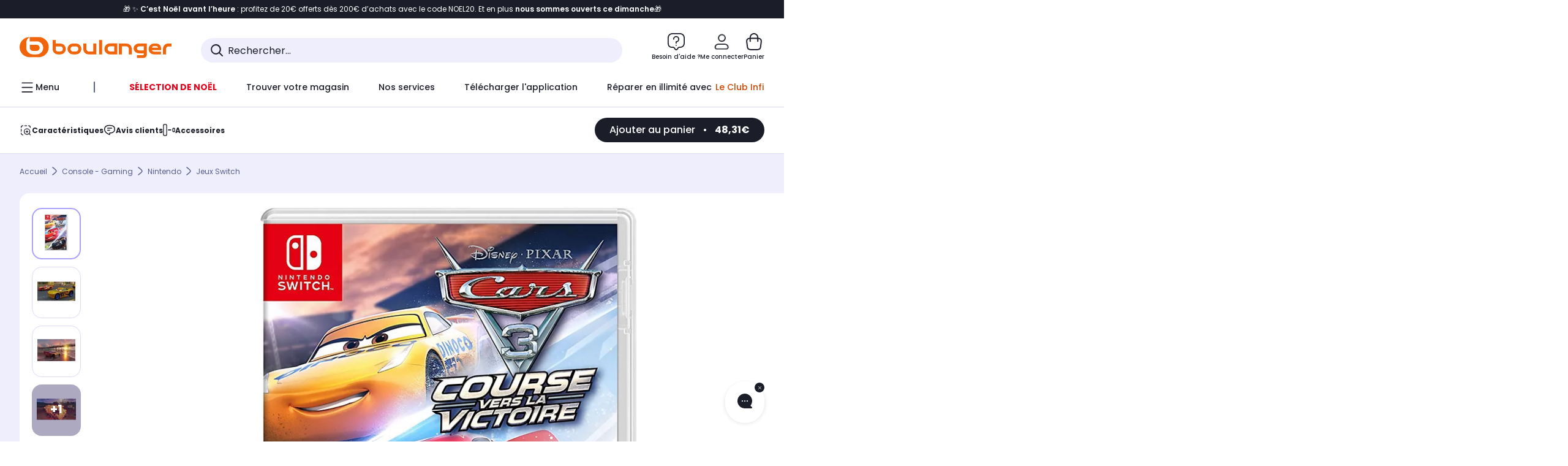

--- FILE ---
content_type: application/javascript;charset=utf-8
request_url: https://www.boulanger.com/etc.clientlibs/boulanger-site/clientlibs/wpk.app/blg.viewer.925b2c420a930658de2a.js
body_size: 8004
content:
/*! For license information please see blg.viewer.925b2c420a930658de2a.js.LICENSE.txt */
(()=>{var e,t={51910:function(e,t){var a,r;r=this,void 0===(a=function(){return r.svg4everybody=function(){function e(e,t,a){if(a){var r=document.createDocumentFragment(),n=!t.hasAttribute("viewBox")&&a.getAttribute("viewBox");n&&t.setAttribute("viewBox",n);for(var i=a.cloneNode(!0);i.childNodes.length;)r.appendChild(i.firstChild);e.appendChild(r)}}function t(t){t.onreadystatechange=function(){if(4===t.readyState){var a=t._cachedDocument;a||((a=t._cachedDocument=document.implementation.createHTMLDocument("")).body.innerHTML=t.responseText,t._cachedTarget={}),t._embeds.splice(0).map((function(r){var n=t._cachedTarget[r.id];n||(n=t._cachedTarget[r.id]=a.getElementById(r.id)),e(r.parent,r.svg,n)}))}},t.onreadystatechange()}function a(e){for(var t=e;"svg"!==t.nodeName.toLowerCase()&&(t=t.parentNode););return t}return function(r){var n,i=Object(r),o=window.top!==window.self;n="polyfill"in i?i.polyfill:/\bTrident\/[567]\b|\bMSIE (?:9|10)\.0\b/.test(navigator.userAgent)||(navigator.userAgent.match(/\bEdge\/12\.(\d+)\b/)||[])[1]<10547||(navigator.userAgent.match(/\bAppleWebKit\/(\d+)\b/)||[])[1]<537||/\bEdge\/.(\d+)\b/.test(navigator.userAgent)&&o;var c={},s=window.requestAnimationFrame||setTimeout,d=document.getElementsByTagName("use"),l=0;n&&function r(){for(var o=0;o<d.length;){var u=d[o],p=u.parentNode,m=a(p),h=u.getAttribute("xlink:href")||u.getAttribute("href");if(!h&&i.attributeName&&(h=u.getAttribute(i.attributeName)),m&&h){if(n)if(!i.validate||i.validate(h,m,u)){p.removeChild(u);var f=h.split("#"),g=f.shift(),b=f.join("#");if(g.length){var y=c[g];y||((y=c[g]=new XMLHttpRequest).open("GET",g),y.send(),y._embeds=[]),y._embeds.push({parent:p,svg:m,id:b}),t(y)}else e(p,m,document.getElementById(b))}else++o,++l}else++o}(!d.length||d.length-l>0)&&s(r,67)}()}}()}.apply(t,[]))||(e.exports=a)}},a={};function r(e){var n=a[e];if(void 0!==n)return n.exports;var i=a[e]={exports:{}};return t[e].call(i.exports,i,i.exports,r),i.exports}r.m=t,r.d=(e,t)=>{for(var a in t)r.o(t,a)&&!r.o(e,a)&&Object.defineProperty(e,a,{enumerable:!0,get:t[a]})},r.f={},r.e=e=>Promise.all(Object.keys(r.f).reduce(((t,a)=>(r.f[a](e,t),t)),[])),r.u=e=>e+"."+{5524:"0b1f2933b3672b558ae0",9075:"e7a16232f16da697b5e0"}[e]+".js",r.miniCssF=e=>{},r.o=(e,t)=>Object.prototype.hasOwnProperty.call(e,t),e={},r.l=(t,a,n,i)=>{if(e[t])e[t].push(a);else{var o,c;if(void 0!==n)for(var s=document.getElementsByTagName("script"),d=0;d<s.length;d++){var l=s[d];if(l.getAttribute("src")==t){o=l;break}}o||(c=!0,(o=document.createElement("script")).charset="utf-8",o.timeout=120,r.nc&&o.setAttribute("nonce",r.nc),o.src=t),e[t]=[a];var u=(a,r)=>{o.onerror=o.onload=null,clearTimeout(p);var n=e[t];if(delete e[t],o.parentNode&&o.parentNode.removeChild(o),n&&n.forEach((e=>e(r))),a)return a(r)},p=setTimeout(u.bind(null,void 0,{type:"timeout",target:o}),12e4);o.onerror=u.bind(null,o.onerror),o.onload=u.bind(null,o.onload),c&&document.head.appendChild(o)}},r.r=e=>{"undefined"!=typeof Symbol&&Symbol.toStringTag&&Object.defineProperty(e,Symbol.toStringTag,{value:"Module"}),Object.defineProperty(e,"__esModule",{value:!0})},r.p="/etc.clientlibs/boulanger-site/clientlibs/wpk.app/resources/",(()=>{var e={4319:0};r.f.j=(t,a)=>{var n=r.o(e,t)?e[t]:void 0;if(0!==n)if(n)a.push(n[2]);else{var i=new Promise(((a,r)=>n=e[t]=[a,r]));a.push(n[2]=i);var o=r.p+r.u(t),c=new Error;r.l(o,(a=>{if(r.o(e,t)&&(0!==(n=e[t])&&(e[t]=void 0),n)){var i=a&&("load"===a.type?"missing":a.type),o=a&&a.target&&a.target.src;c.message="Loading chunk "+t+" failed.\n("+i+": "+o+")",c.name="ChunkLoadError",c.type=i,c.request=o,n[1](c)}}),"chunk-"+t,t)}};var t=(t,a)=>{var n,i,[o,c,s]=a,d=0;if(o.some((t=>0!==e[t]))){for(n in c)r.o(c,n)&&(r.m[n]=c[n]);s&&s(r)}for(t&&t(a);d<o.length;d++)i=o[d],r.o(e,i)&&e[i]&&e[i][0](),e[i]=0},a=self.webpackChunk=self.webpackChunk||[];a.forEach(t.bind(null,0)),a.push=t.bind(null,a.push.bind(a))})(),(()=>{"use strict";var e={};r.r(e),r.d(e,{default:()=>N});const t="Accept-Language",a="content-type",n="x-ep-user-id",i="x-api-key",o="public-user-id",c="x-customer-id",s="image",d="video",l="https://boulanger.scene7.com/is/image/";var u=Object.defineProperty,p=Object.defineProperties,m=Object.getOwnPropertyDescriptors,h=Object.getOwnPropertySymbols,f=Object.prototype.hasOwnProperty,g=Object.prototype.propertyIsEnumerable,b=(e,t,a)=>t in e?u(e,t,{enumerable:!0,configurable:!0,writable:!0,value:a}):e[t]=a;const y=({imageSrc:e,size:t})=>`${l}${e}?wid=${t}&hei=${t}&resMode=sharp2&op_usm=1.75,0.3,2,0&fmt=png-alpha`,v=({breakpoint:e,imageSrc:t,size:a})=>{return r=((e,t)=>{for(var a in t||(t={}))f.call(t,a)&&b(e,a,t[a]);if(h)for(var a of h(t))g.call(t,a)&&b(e,a,t[a]);return e})({},e&&{breakpoint:e}),n={src:y({imageSrc:t,size:a}),srcset:y({imageSrc:t,size:2*a}),width:a,height:a},p(r,m(n));var r,n},A=e=>({lg:v({breakpoint:768,imageSrc:e,size:508}),md:v({breakpoint:576,imageSrc:e,size:304}),sm:v({imageSrc:e,size:224})});function w(e){const t=window.G_CONFIG[e];return""===t||void 0===t?null:t}function $(){return w("clientCartApiWebKey")}function P(){return P=Object.assign||function(e){for(var t=1;t<arguments.length;t++){var a=arguments[t];for(var r in a)Object.prototype.hasOwnProperty.call(a,r)&&(e[r]=a[r])}return e},P.apply(this,arguments)}function I(e){return"/"===e.charAt(0)}function C(e,t){for(var a=t,r=a+1,n=e.length;r<n;a+=1,r+=1)e[a]=e[r];e.pop()}Object.defineProperty,w("clubIdSubscription"),w("clubPlusIdSubscription"),Object.defineProperty,Object.defineProperties,Object.getOwnPropertyDescriptors,Object.getOwnPropertySymbols,Object.prototype.hasOwnProperty,Object.prototype.propertyIsEnumerable;function O(e,t,a,r){var n;"string"==typeof e?(n=function(e){var t=e||"/",a="",r="",n=t.indexOf("#");-1!==n&&(r=t.substr(n),t=t.substr(0,n));var i=t.indexOf("?");return-1!==i&&(a=t.substr(i),t=t.substr(0,i)),{pathname:t,search:"?"===a?"":a,hash:"#"===r?"":r}}(e),n.state=t):(void 0===(n=P({},e)).pathname&&(n.pathname=""),n.search?"?"!==n.search.charAt(0)&&(n.search="?"+n.search):n.search="",n.hash?"#"!==n.hash.charAt(0)&&(n.hash="#"+n.hash):n.hash="",void 0!==t&&void 0===n.state&&(n.state=t));try{n.pathname=decodeURI(n.pathname)}catch(e){throw e instanceof URIError?new URIError('Pathname "'+n.pathname+'" could not be decoded. This is likely caused by an invalid percent-encoding.'):e}return a&&(n.key=a),r?n.pathname?"/"!==n.pathname.charAt(0)&&(n.pathname=function(e,t){void 0===t&&(t="");var a,r=e&&e.split("/")||[],n=t&&t.split("/")||[],i=e&&I(e),o=t&&I(t),c=i||o;if(e&&I(e)?n=r:r.length&&(n.pop(),n=n.concat(r)),!n.length)return"/";if(n.length){var s=n[n.length-1];a="."===s||".."===s||""===s}else a=!1;for(var d=0,l=n.length;l>=0;l--){var u=n[l];"."===u?C(n,l):".."===u?(C(n,l),d++):d&&(C(n,l),d--)}if(!c)for(;d--;d)n.unshift("..");!c||""===n[0]||n[0]&&I(n[0])||n.unshift("");var p=n.join("/");return a&&"/"!==p.substr(-1)&&(p+="/"),p}(n.pathname,r.pathname)):n.pathname=r.pathname:n.pathname||(n.pathname="/"),n}var H=!("undefined"==typeof window||!window.document||!window.document.createElement);function k(e,t){t(window.confirm(e))}var S="popstate",R="hashchange";function j(){try{return window.history.state||{}}catch(e){return{}}}!function(e){void 0===e&&(e={}),H||function(e){if(!e)throw new Error("Invariant failed")}(!1);var t,a,r=window.history,n=(-1===(t=window.navigator.userAgent).indexOf("Android 2.")&&-1===t.indexOf("Android 4.0")||-1===t.indexOf("Mobile Safari")||-1!==t.indexOf("Chrome")||-1!==t.indexOf("Windows Phone"))&&window.history&&"pushState"in window.history,i=!(-1===window.navigator.userAgent.indexOf("Trident")),o=e,c=o.forceRefresh,s=void 0!==c&&c,d=o.getUserConfirmation,l=void 0===d?k:d,u=o.keyLength,p=void 0===u?6:u,m=e.basename?function(e){return"/"===e.charAt(e.length-1)?e.slice(0,-1):e}("/"===(a=e.basename).charAt(0)?a:"/"+a):"";function h(e){var t=e||{},a=t.key,r=t.state,n=window.location,i=n.pathname+n.search+n.hash;return m&&(i=function(e,t){return function(e,t){return 0===e.toLowerCase().indexOf(t.toLowerCase())&&-1!=="/?#".indexOf(e.charAt(t.length))}(e,t)?e.substr(t.length):e}(i,m)),O(i,r,a)}function f(){return Math.random().toString(36).substr(2,p)}var g,b,y=(g=null,b=[],{setPrompt:function(e){return g=e,function(){g===e&&(g=null)}},confirmTransitionTo:function(e,t,a,r){if(null!=g){var n="function"==typeof g?g(e,t):g;"string"==typeof n?"function"==typeof a?a(n,r):r(!0):r(!1!==n)}else r(!0)},appendListener:function(e){var t=!0;function a(){t&&e.apply(void 0,arguments)}return b.push(a),function(){t=!1,b=b.filter((function(e){return e!==a}))}},notifyListeners:function(){for(var e=arguments.length,t=new Array(e),a=0;a<e;a++)t[a]=arguments[a];b.forEach((function(e){return e.apply(void 0,t)}))}});function v(e){P(M,e),M.length=r.length,y.notifyListeners(M.location,M.action)}function A(e){(function(e){return void 0===e.state&&-1===navigator.userAgent.indexOf("CriOS")})(e)||I(h(e.state))}function w(){I(h(j()))}var $=!1;function I(e){$?($=!1,v()):y.confirmTransitionTo(e,"POP",l,(function(t){t?v({action:"POP",location:e}):function(e){var t=M.location,a=F.indexOf(t.key);-1===a&&(a=0);var r=F.indexOf(e.key);-1===r&&(r=0);var n=a-r;n&&($=!0,x(n))}(e)}))}var C=h(j()),F=[C.key];function E(e){return m+function(e){var t=e.pathname,a=e.search,r=e.hash,n=t||"/";return a&&"?"!==a&&(n+="?"===a.charAt(0)?a:"?"+a),r&&"#"!==r&&(n+="#"===r.charAt(0)?r:"#"+r),n}(e)}function x(e){r.go(e)}var W=0;function T(e){1===(W+=e)&&1===e?(window.addEventListener(S,A),i&&window.addEventListener(R,w)):0===W&&(window.removeEventListener(S,A),i&&window.removeEventListener(R,w))}var L=!1,M={length:r.length,action:"POP",location:C,createHref:E,push:function(e,t){var a="PUSH",i=O(e,t,f(),M.location);y.confirmTransitionTo(i,a,l,(function(e){if(e){var t=E(i),o=i.key,c=i.state;if(n)if(r.pushState({key:o,state:c},null,t),s)window.location.href=t;else{var d=F.indexOf(M.location.key),l=F.slice(0,d+1);l.push(i.key),F=l,v({action:a,location:i})}else window.location.href=t}}))},replace:function(e,t){var a="REPLACE",i=O(e,t,f(),M.location);y.confirmTransitionTo(i,a,l,(function(e){if(e){var t=E(i),o=i.key,c=i.state;if(n)if(r.replaceState({key:o,state:c},null,t),s)window.location.replace(t);else{var d=F.indexOf(M.location.key);-1!==d&&(F[d]=i.key),v({action:a,location:i})}else window.location.replace(t)}}))},go:x,goBack:function(){x(-1)},goForward:function(){x(1)},block:function(e){void 0===e&&(e=!1);var t=y.setPrompt(e);return L||(T(1),L=!0),function(){return L&&(L=!1,T(-1)),t()}},listen:function(e){var t=y.appendListener(e);return T(1),function(){T(-1),t()}}}}({basename:""});Object.defineProperty,Object.defineProperties,Object.getOwnPropertyDescriptors,Object.getOwnPropertySymbols,Object.prototype.hasOwnProperty,Object.prototype.propertyIsEnumerable;const F=()=>{const{protocol:e,hostname:t,port:a=""}=location;return`${e}//${t}${a.length?`:${a}`:a}`},E=()=>({[a]:"application/json",[n]:"%token%",[i]:`${$()}`}),x=()=>({[a]:"application/json",[t]:"fr_FR",[i]:`${w("clientMerchApiKey")}`}),W={CDN:{woosmap:{clientWoosmapApiHostname:`${w("clientWoosmapApiHostname")}`,clientWoosmapApiKey:`${w("clientWoosmapApiKey")}`},scene7FetchUrl:`${w("clientScene7ApiHostname")}/%ean%_mixed?req=set,json,UTF-8&labelkey=label&id=97091526&handler=s7classics7sdkJSONResponse`},PWA:{links:{reach5:{domain:`${w("clientReach5ApiHostname")}`,clientId:`${w("clientReach5ClientId")}`}}},endpoints:{backForFront:{url:`${w("clientBffHostname")}/graphql`,data:{method:"post",credentials:"include",headers:{[a]:"application/json",[i]:`${w("clientBffApiKey")}`}}},backForFrontAnalytics:{url:`${w("clientBffAnalyticsHostname")}/graphql`,data:{method:"post",credentials:"include",headers:{[a]:"application/json",[i]:`${w("clientBffAnalyticsApiKey")}`}}},backForFrontAuxiliary:{url:`${w("clientBffAuxiliaryHostname")}/graphql`,data:{method:"post",credentials:"include",headers:{[a]:"application/json",[i]:`${w("clientBffAuxiliaryApiKey")}`}}},cortexAuth:{url:`${w("clientCartApiWebHostname")}/boulangerFR/customer`,data:{method:"post",credentials:"include",headers:{[a]:"application/json",[i]:`${$()}`}}},reach5Auth:{url:`https://${w("clientReach5ApiHostname")}/oauth/token`,data:{method:"post",credentials:"include",data:{client_id:w("clientReach5ClientId"),grant_type:"refresh_token"}}},account:{getCityByPostalCode:{url:`${w("clientGeographyApiHostname")}${w("clientGeographyApiCitiesSearchEndpoint")}`,data:{method:"post",credentials:"include",headers:{[a]:"application/json",[i]:`${w("clientGeographyApiKey")}`}}},getCountriesList:{url:`${w("clientGeographyApiHostname")}${w("clientGeographyApiCountriesListEndpoint")}`,data:{method:"get",credentials:"include",headers:{[a]:"application/json",[i]:`${w("clientGeographyApiKey")}`}}},getProductsOrder:{url:`${w("clientOrchestrationApiHostname")}`,data:{method:"post",credentials:"include",headers:{[a]:"application/json"}}},reach5Config:{url:`https://${w("clientReach5ApiHostname")}/identity/v1/config`,data:{method:"get",params:{client_id:w("clientReach5ClientId")}}},reach5SendEmailVerification:{url:`https://${w("clientReach5ApiHostname")}/identity/v1/send-email-verification`,data:{method:"post"}},reach5SendPhoneNumberVerification:{url:`https://${w("clientReach5ApiHostname")}/identity/v1/send-phone-number-verification`,data:{method:"post"}},reach5Logout:{url:`https://${w("clientReach5ApiHostname")}/identity/v1/logout`},refreshOrderInformation:{url:`${w("clientCartApiWebHostname")}/boulangerFR/%cartId%/customer/refresh`,data:{method:"post",credentials:"include",headers:E()}}},merch:{fetchProductByOffer:{url:`${w("clientMerchApiHostname")}/productsbyoffer/%offerId%?fields=cartDiscount`,data:{method:"get",credentials:"include",headers:x()}},fetchProductServices:{url:`${w("clientMerchApiHostname")}/organizations/OCFR/services`,data:{method:"get",credentials:"include",headers:x()}},fetchLfcSupports:{url:`${w("clientMerchApiHostname")}/organizations/OCFR/lfc/%pimId%`,data:{method:"get",credentials:"include",headers:x()}},fetchMerchRecommendations:{url:`${w("clientMerchApiHostname")}/recommendations`,data:{method:"get",credentials:"include",headers:x()}},fetchBundlesAssociateProduct:{url:`${w("clientMerchApiHostname")}/sku/%skuid%/bundle`,data:{method:"get",credentials:"include",headers:x()}},checkComparisons:{url:`${w("clientMerchApiHostname")}/offers/comparisons/check`,data:{method:"post",credentials:"include",headers:x()}},fetchProductById:{url:`${w("clientMerchApiHostname")}/organizations/OCFR/productpage/%pimId%?fields=`,data:{method:"get",credentials:"include",headers:x()}},productComparator:{url:`${w("clientMerchApiHostname")}/offers/comparisons/compare-sheet`,data:{method:"get",credentials:"include",headers:x()}},productCollection:{url:`${w("clientMerchApiHostname")}/organizations/OCFR/collections/%skuId%`,data:{method:"get",credentials:"include",headers:x()}},fetchPrices:{url:`${w("clientMerchApiHostname")}/offers/%offerId%?fields=buyable,price`,data:{method:"get",credentials:"include",headers:x()}},fetchStickers:{url:`${w("clientMerchApiHostname")}/organizations/OCFR/products?pimId=%pimId%&fields=operations,cartDiscount`,data:{method:"get",credentials:"include",headers:x()}}},earlybirds:{fetchRankingPerso:{url:`${w("clientEarlyBirdsApiHostname")}`,data:{method:"get",credentials:"include",headers:{[a]:"application/json",[t]:"fr_FR",[i]:`${w("clientEarlyBirdshApiKey")}`}}}},cart:{addToCart:{url:`${w("clientCartApiWebHostname")}/boulangerFR/%cartId%/lineItems`,data:{method:"post",credentials:"include",headers:E()}},addBuyback:{url:`${w("clientCartApiWebHostname")}/boulangerFR/%cartId%/%lineItemId%/estimate?returnCart=true`,data:{method:"post",credentials:"include",headers:E()}},removeBuyback:{url:`${w("clientCartApiWebHostname")}/boulangerFR/%cartId%/%lineItemId%/estimate?returnCart=true`,data:{method:"delete",credentials:"include",headers:E()}},addToCartWithPromise:{url:`${w("clientCartApiWebHostname")}/boulangerFR/%cartId%/itemWithPromise`,data:{method:"post",credentials:"include",headers:E()}},addItemWithServices:{url:`${w("clientCartApiWebHostname")}/boulangerFR/%cartId%/itemWithServices`,data:{method:"post",credentials:"include",headers:E()}},getCartId:{url:`${w("clientCartApiWebHostname")}/boulangerFR/default`,data:{method:"get",credentials:"include",headers:E()}},getCart:{url:`${w("clientCartApiWebHostname")}/boulangerFR/%cartId%`,data:{method:"get",credentials:"include",headers:E()}},getStatus:{url:`${w("clientCartApiWebHostname")}/boulangerFR/%cartId%/errors`,data:{method:"get",credentials:"include",headers:E()}},updateQuantityProduct:{url:`${w("clientCartApiWebHostname")}/boulangerFR/%cartId%/lineItems/%lineItemId%`,data:{method:"patch",credentials:"include",headers:E()}},addProductServiceToCart:{url:`${w("clientCartApiWebHostname")}/boulangerFR/%cartId%/lineItems/%parentLineItemId%/services`,data:{method:"post",credentials:"include",headers:E()}},deleteProductFromCart:{url:`${w("clientCartApiWebHostname")}/boulangerFR/%cartId%/lineItems/%lineItemId%?returnCart=true`,data:{method:"delete",credentials:"include",headers:E()}}},delivery:{getDeliveryInfo:{url:`${w("clientCartApiWebHostname")}/boulangerFR/%cartId%/promises/compute?isMultiShipping=%isMultiShipping%&resetPromise=%resetPromise%`,data:{method:"post",credentials:"include",headers:E()}},refreshBillingAddress:{url:`${w("clientCartApiWebHostname")}/boulangerFR/%cartId%/customer/address`,data:{method:"post",credentials:"include",headers:E()}},updatePromise:{url:`${w("clientCartApiWebHostname")}/boulangerFR/%cartId%/promises`,data:{method:"post",credentials:"include",headers:E()}},updateDeliveryLicenseFee:{url:`${w("clientCartApiWebHostname")}/boulangerFR/%cartId%/redevanceTv`,data:{method:"post",credentials:"include",headers:E()}}},payment:{getInstallmentsOpcs:{url:`${w("clientPaymentSimulationApiWebHostname")}/instalments/simulation?amountToFinance=%productPrice%&opcs=%opcs%`,data:{method:"get",credentials:"include",headers:{[a]:"application/json",[i]:w("clientPaymentSimulationApiKey")}}},fetchPaymentOpcs:{url:`${w("clientPaymentApiWebHostname")}/sites/F905/paymentmodes/opc`,data:{method:"post",credentials:"include",headers:{[a]:"application/json",[i]:w("clientPaymentApiKey")}}},checkBalance:{url:`${w("clientPaymentApiWebHostname")}/balance`,data:{method:"post",credentials:"include",headers:{[a]:"application/json"}}},getPaymentModes:{url:`${w("clientCartApiWebHostname")}/boulangerFR/F905/%cartId%/paymentModes`,data:{method:"get",credentials:"include",headers:E()}},deletePaymentMode:{url:`${w("clientCartApiWebHostname")}/boulangerFR/F905/%cartId%/payments`,data:{method:"delete",credentials:"include",headers:E()}},getPaymentTokens:{url:`${w("clientPaymentApiWebHostname")}/wallet/shopperReference/%customerReference%`,data:{method:"get",credentials:"include",headers:{[a]:"application/json"}}},deleteWalletCard:{url:`${w("clientPaymentApiWebHostname")}/wallet/F905/%customerReference%/%walletCardReference%`,data:{method:"delete",credentials:"include",headers:{[a]:"application/json"}}},proceedPayment:{url:`${w("clientCartApiWebHostname")}/boulangerFR/F905/%cartId%/payments/finalize`,data:{method:"post",credentials:"include",headers:E(),data:{callbackUrl:`${F()}/etc/boulanger-site/services/payment/redirect`,cancelUrl:`${F()}/checkout/payment`}}},proceedMultiplePayment:{url:`${w("clientCartApiWebHostname")}/boulangerFR/F905/%cartId%/payments`,data:{method:"post",credentials:"include",headers:E()}},proceed3DSPayment:{url:`${w("clientCartApiWebHostname")}/boulangerFR/F905/%cartId%/payments/validate`,data:{method:"post",credentials:"include",headers:E(),data:{callbackUrl:`${F()}/etc/boulanger-site/services/payment/redirect`,cancelUrl:`${F()}/checkout/payment`}}},getInstallments:{url:`${w("clientOneyApiHostname")}`,data:{method:"get",credentials:"include",headers:{[a]:"application/json"},params:{business_transaction_code:"%opcCode%",payment_amount:"%amount%",currency:"%currency%",business_transaction_type:"PNFCB",merchant_guid:`${w("clientOneyMerchantGuid")}`}}},getPaymentConfirmationInfo:{url:`${w("clientCartApiWebHostname")}/boulangerFR/orders/%orderId%`,data:{method:"get",credentials:"include",headers:E()}}},order:{initOrderInformation:{url:`${w("clientCartApiWebHostname")}/boulangerFR/customer/link`,data:{method:"post",credentials:"include",data:{[o]:"%token%",merge:0}}},applyPromoCode:{url:`${w("clientCartApiWebHostname")}/boulangerFR/%cartId%/coupons/%couponCode%`,data:{method:"put",credentials:"include",headers:E()}},deletePromoCode:{url:`${w("clientCartApiWebHostname")}/boulangerFR/%cartId%/coupons/%couponCode%`,data:{method:"delete",credentials:"include",headers:E()}}},newsletter:{subscribeToNewsletter:{url:`${w("newsLetterPublicApiUrl")}`,data:{method:"post",credentials:"include",headers:{[a]:"application/json",[i]:`${w("newsLetterApiKey")}`},data:{email:"%email%"}}},subscribeToNewsletterWithJWT:{url:`${w("newsLetterPublicApiUrl")}`,data:{method:"post",credentials:"include",headers:{[a]:"application/json"},data:{email:"%email%"}}},unsubscribeToNewsletter:{url:`${w("unsubscribePublicApiUrl")}`,data:{method:"post",credentials:"include",headers:{[a]:"application/json",[i]:`${w("newsLetterApiKey")}`},data:{encryptedEmail:"%encryptedEmail%"}}},unsubscribeToNewsletterWithJWT:{url:`${w("unsubscribePublicApiUrl")}`,data:{method:"post",credentials:"include",headers:{[a]:"application/json"},data:{encryptedEmail:"%encryptedEmail%"}}}},layer:{getLayer:{data:{method:"get",credentials:"include",headers:{[a]:"html/text"}}}},facets:{filterFacets:{url:`${F()}/etc/boulanger-site/services/facet?originUrl=%originUrl%`,data:{method:"get",credentials:"include",headers:{[a]:"application/json"}}}},categories:{getCategoryNavigation:{url:`${F()}/etc/boulanger-site/services/categorynavigation`,data:{method:"get",credentials:"include",headers:{[a]:"application/json"},params:{categoryId:"%categoryId%"}}}},product:{getReviews:{url:`${w("clientProductReviewApiHostname")}/reviews`,data:{method:"get",credentials:"include",headers:{[i]:`${w("clientProductReviewApiKey")}`,CallOrigin:"OMC"},params:{productId:"%productId%",sort:"%sort%",range:"%range%"}}},submitFeedbackReviews:{url:`${w("clientProductReviewApiHostname")}/reviews/%reviewId%/feedbacks`,data:{method:"post",credentials:"include",headers:{[i]:`${w("clientProductReviewApiKey")}`,[a]:"application/json",CallOrigin:"OMC"},params:{feedbackType:"%feedbackType%",reviewType:"%reviewType%",vote:"%vote%"}}},getReviewableProducts:{url:`${w("clientProductReviewApiHostname")}/purchased-products`,data:{method:"get",credentials:"include",headers:{CallOrigin:"OMC"},params:{toReview:!0}}},sendReview:{url:`${w("clientProductReviewApiHostname")}/reviews`,data:{method:"post",credentials:"include",headers:{[a]:"application/json",CallOrigin:"OMC"},data:{productId:"%productId%",saleId:"%saleId%",customerNickname:"%customerNickname%",customerEmail:"%customerEmail%",experienceDate:"%experienceDate%",rating:"%rating%",title:"%title%",text:"%text%"}}},sendReviewImage:{url:`${w("clientProductReviewApiHostname")}/photos`,data:{method:"post",credentials:"include",headers:{[a]:"multipart/form-data",CallOrigin:"OMC"},data:{photo:"%photo%"}}}},addressPrediction:{getPrediction:{url:"https://api-adresse.data.gouv.fr/search/",data:{method:"get",credentials:"include",params:{q:"%query%",limit:"%limit%",autocomplete:1}}},getGeolocAddress:{url:"https://api-adresse.data.gouv.fr/reverse/",data:{method:"get",credentials:"include",params:{lon:"%lon%",lat:"%lat%"}}},fetchPostalCode:{url:"https://geo.api.gouv.fr/communes",data:{method:"get",credentials:"include",params:{fields:"nom,code,codesPostaux,siren,codeEpci,codeDepartement,codeRegion,population&format=json&geometry=centre",limit:"4"}}}},invoice:{getInvoice:{url:`${w("clientInvoiceApiHostname")}/`}},marketplaceChat:{postNewThread:{url:`${w("clientMarketplacePublicApiHostname")}/orders/%orderId%/thread`,data:{method:"post",credentials:"include",headers:{[a]:"multipart/form-data"},data:{body:"%body%",files:"%files%"}}},sendThreadNewMessage:{url:`${w("clientMarketplacePublicApiHostname")}/orders/%orderId%/threads/%threadId%/message`,data:{method:"post",credentials:"include",headers:{[a]:"multipart/form-data"},data:{body:"%body%",files:"%files%"}}},getAttachment:{url:`${w("clientMarketplacePublicApiHostname")}/orders/%orderId%/threads/%threadId%/attachments/%attachmentId%/download`,data:{method:"get",credentials:"include",responseType:"blob"}}},suggest:{fetchSuggestSearch:{url:`${w("clientSuggestApiHostname")}${w("clientSuggestApiEndpoint")}?search=%keyword%&scope=//catalog01/fr_FR`,data:{method:"get",credentials:"include",headers:{[a]:"application/json",[i]:`${w("clientSuggestApiKey")}`}}}},partnerServiceInsurance:{subscribe:{url:`${w("clientInfinityAPIHostname")}/subscribe`,data:{method:"post",credentials:"include",data:{returnUrlSuccess:"%returnUrlSuccess%",returnUrlError:"%returnUrlError%"}}}},analytics:{crypto:{url:`${w("cryptoExternalId")}/customers/partner-identifiers`}},insurancePartnersExchange:{getDocumentation:{url:`${w("insurancePartnersExchangeAPIHostname")}/purchase/steps/documentation`,data:{method:"post",credentials:"include",data:{cartLineId:"%cartLineId%"}}}},loyaltySimulation:{productSimulate:{url:`${w("clientLoyaltySimulationApiHostname")}/productsimulations/%skuId%?sign=BL&siteId=${w("loyaltySimulationSiteId")}&program=%programm%&unitPrice=%unitPrice%`,data:{method:"get",credentials:"include",headers:{[a]:"application/json",[i]:w("clientLoyaltySimulationPublicApiKey"),[c]:"%customerId%"}}}}}},{CDN:{scene7FetchUrl:T}}=W;customElements.get("bl-viewer")||Promise.all([r.e(9075),r.e(5524)]).then(r.bind(r,35524)).then((()=>{}));const L=e=>{const t=e.getAttribute("touch"),a=document.body.offsetWidth<768;t!==a.toString()&&(e.setAttribute("touch",a),e.setAttribute("left",!a),e.setAttribute("thumbs",!a),e.setAttribute("vertical",!a))},M=()=>{document.querySelectorAll(".product-viewer").forEach((e=>{return t=function*(){try{const t=e.querySelector(".viewer");if(!t.hasAttribute("data")){const e=t.getAttribute("data-ean");if(!e)return;const{set:a}=yield(e=>{return t=function*(){try{const t=((e,t)=>{let a=JSON.stringify(e);return Object.keys(t).forEach((e=>{const r=t[e];a=a.replace(`%${e}%`,r)})),JSON.parse(a)})(T,{ean:e}),a=yield fetch(t),r=(yield a.text()).replace("/*jsonp*/s7classics7sdkJSONResponse(","").replace(',"97091526");',"");return JSON.parse(r)}catch(e){return e}},new Promise(((e,a)=>{var r=e=>{try{i(t.next(e))}catch(e){a(e)}},n=e=>{try{i(t.throw(e))}catch(e){a(e)}},i=t=>t.done?e(t.value):Promise.resolve(t.value).then(r,n);i((t=t.apply(void 0,null)).next())}));var t})(e);if(!a)return;const r=(e=>{var t,a,r;const{item:n}=e,i=[];if(Array.isArray(n))for(const[e,t]of n.entries()){const n=null==(a=null==t?void 0:t.i)?void 0:a.n;if(!n)return;(null==t?void 0:t.type)===d?i.push({id:e,source:{original:`${l}${n}`,thumbnail:v({imageSrc:n,size:52}),main:A(n),title:`Video ${e}`,videoSrc:`https://boulanger.scene7.com/is/content/${n}`},type:d,format:null==(r=null==t?void 0:t.v)?void 0:r.suffix}):i.push({id:e,source:{original:`${l}${n}`,thumbnail:v({imageSrc:n,size:52}),main:A(n),zoom:v({imageSrc:n,size:1e3}),title:`Image ${e}`},type:s})}else{const e=null==(t=null==n?void 0:n.i)?void 0:t.n;if(!e)return;i.push({id:0,source:{original:`${l}${e}`,thumbnail:v({imageSrc:e,size:52}),main:A(e),zoom:v({imageSrc:e,size:1e3}),title:"Image 0"},type:s})}return i})(a);if(!r)return;t.setAttribute("data",JSON.stringify(r))}(({productViewer:e,viewer:t})=>{const a=e.querySelector(".product-viewer__placeholder");L(t),window.addEventListener("resize",(()=>L(t))),window.addEventListener("viewerImageLoaded",(()=>(e=>{e.classList.add("is--hidden")})(a)))})({productViewer:e,viewer:t})}catch(e){throw new Error(e)}},new Promise(((e,a)=>{var r=e=>{try{i(t.next(e))}catch(e){a(e)}},n=e=>{try{i(t.throw(e))}catch(e){a(e)}},i=t=>t.done?e(t.value):Promise.resolve(t.value).then(r,n);i((t=t.apply(undefined,null)).next())}));var t}))};M();const N=M})(),r(51910)({})})();
//# sourceMappingURL=blg.viewer.925b2c420a930658de2a.js.map

--- FILE ---
content_type: image/svg+xml
request_url: https://www.boulanger.com/etc.clientlibs/boulanger-site/clientlibs/wpk.app/resources/assets/sprite.svg
body_size: 63887
content:
<svg xmlns="http://www.w3.org/2000/svg" xmlns:xlink="http://www.w3.org/1999/xlink" width="678" height="7802.766"><symbol id="sprite-add-gift" viewBox="0 0 678 678"><g data-name="Groupe 18809"><g data-name="Groupe 18808" transform="translate(-128.672 -1860.672)"><rect data-name="Rectangle 8839" width="678" height="678" rx="339" transform="translate(128.672 1860.672)" fill="#fff"/></g><path data-name="Rectangle 8839 - Contour" d="M8714 4232.495a317.5 317.5 0 0 0-224.51 542.015 317.505 317.505 0 1 0 449.02-449.02 315.426 315.426 0 0 0-224.51-93m0-21.167c187.043.005 338.672 151.633 338.672 338.677S8901.043 4888.672 8714 4888.672 8375.328 4737.043 8375.328 4550s151.628-338.672 338.672-338.672Z" fill="#1B1D29" transform="translate(-8375 -4211)"/><path d="M8853.453 4520.117h-109.57v-109.57a29.883 29.883 0 0 0-59.766 0v109.57h-109.57a29.883 29.883 0 0 0 0 59.766h109.57v109.57a29.883 29.883 0 0 0 59.766 0v-109.57h109.57a29.883 29.883 0 0 0 0-59.766Z" fill="#1B1D29" transform="translate(-8375 -4211)"/></g></symbol><use xlink:href="#sprite-add-gift" width="678" height="678"/><symbol id="sprite-add-to-cart" viewBox="0 0 21 20"><path d="M12.327 18.381a.82.82 0 0 0-1.049.505.83.83 0 0 0 .495 1.065.81.81 0 0 0 1.042-.505.83.83 0 0 0-.494-1.065h.006Z"/><path d="M18.962 7.983h-.775s.014-.055.014-.082c0-3.46-2.76-6.277-6.148-6.277a6.006 6.006 0 0 0-3.735 1.29 6.315 6.315 0 0 0-2.412 4.988c0 .026.014.054.014.081h-.782c-1.122 0-2.031.887-2.031 1.972a.65.65 0 0 0 .027.198l1.877 7.785c.227.942.875 2.06 2.673 2.06h1.343a.823.823 0 0 0 .815-.832.827.827 0 0 0-.815-.832H7.684c-.668 0-.936-.198-1.083-.792L4.757 9.9c.04-.136.2-.238.388-.238h13.817c.187 0 .348.102.388.238l-1.844 7.642c-.147.594-.421.792-1.083.792H15.08a.823.823 0 0 0-.815.832c0 .457.368.833.815.833h1.343c1.79 0 2.439-1.12 2.673-2.061l1.877-7.778c.014-.069.027-.13.027-.198 0-1.092-.909-1.972-2.031-1.972l-.007-.007Zm-11.432 0s.013-.055.013-.082a4.64 4.64 0 0 1 1.764-3.657 4.403 4.403 0 0 1 2.74-.948c2.485 0 4.51 2.067 4.51 4.605 0 .027.013.055.013.082H7.517h.013ZM3.829 4.749v-.84h.821c.555 0 1.003-.457 1.003-1.023 0-.566-.448-1.023-1.003-1.023h-.822v-.84A1.01 1.01 0 0 0 2.827 0c-.554 0-1.002.457-1.002 1.023v.84h-.822C.448 1.863 0 2.32 0 2.886 0 3.452.448 3.91 1.002 3.91h.822v.839c0 .566.448 1.023 1.002 1.023.555 0 1.002-.457 1.002-1.023Z"/></symbol><use xlink:href="#sprite-add-to-cart" y="678" width="21" height="20"/><symbol id="sprite-addpicture" viewBox="0 0 52.08 39.05"><path d="M6.94 3a1.49 1.49 0 0 0 1.35-1.6A1.47 1.47 0 0 0 6.75 0a1.49 1.49 0 0 0-1.34 1.6A1.46 1.46 0 0 0 6.94 3z"/><path d="M46.42 21.17V7.11A7 7 0 0 0 39.53 0H11.06a1.5 1.5 0 0 0 0 3h28.47a4 4 0 0 1 3.89 4.11v13.35h-1.06l-6.87-5.33a1.49 1.49 0 0 0-1.89 0L26 21.64l-9.69-10.06a1.51 1.51 0 0 0-2.06-.1L3 21.08v-14a4.21 4.21 0 0 1 1-2.8 1.5 1.5 0 1 0-2.25-2A7.2 7.2 0 0 0 0 7.11v18.38a7 7 0 0 0 6.89 7.1h27a9.3 9.3 0 1 0 12.5-11.42zM3 25.49V25l12.13-10.32 9.68 10.06a1.51 1.51 0 0 0 2.06.1l7.75-6.61 4.06 3.16a9.32 9.32 0 0 0-5.21 8.2H6.89A4 4 0 0 1 3 25.49zm39.78 10.56a6.31 6.31 0 1 1 6.3-6.31 6.32 6.32 0 0 1-6.3 6.31z"/><path d="M44.28 28.24v-2.41a1.5 1.5 0 0 0-3 0v2.41h-2.41a1.5 1.5 0 0 0 0 3h2.41v2.4a1.5 1.5 0 0 0 3 0v-2.4h2.4a1.5 1.5 0 0 0 0-3z"/></symbol><use xlink:href="#sprite-addpicture" y="698" width="52.08" height="39.05"/><symbol style="enable-background:new 0 0 153 96" id="sprite-americancvv" viewBox="0 0 153 96"><g fill="none"><path class="st0" d="M12 0h129c6.6 0 12 5.4 12 12v72c0 6.6-5.4 12-12 12H12C5.4 96 0 90.6 0 84V12C0 5.4 5.4 0 12 0z"/><path class="st1" stroke="#3B3B3B" stroke-width="5" d="M12 2.5h129c5.2 0 9.5 4.3 9.5 9.5v72c0 5.2-4.3 9.5-9.5 9.5H12c-5.2 0-9.5-4.3-9.5-9.5V12c0-5.2 4.3-9.5 9.5-9.5z"/></g><text transform="translate(22 57)" fill="#3B3B3B" style="font-weight:700;font-size:12px" class="st2 st3 st4">0000 000000 00000</text><text transform="translate(120 34)" fill="#3B3B3B" style="font-weight:700;font-size:12px" class="st2 st3 st4">1234</text><g transform="translate(118 13)" fill="none"><circle class="st0" cx="16" cy="16" r="16"/><circle stroke="#f56A00" class="st5" cx="16" cy="16" r="15.5"/></g><path fill="none" stroke="#3B3B3B" stroke-width="3" stroke-linecap="round" class="st6" d="M14.5 69.5h52m-52 2h52"/></symbol><use style="enable-background:new 0 0 153 96" xlink:href="#sprite-americancvv" y="737.05" width="153" height="96"/><symbol id="sprite-apple" viewBox="0 0 238 278"><path d="M162.127 73.162c26.793-4.261 49.496 3.159 67.03 22.92 1.719 1.944 1.176 3.07-.872 4.397-13.187 8.539-22.593 19.79-26.629 34.315l-1.075 4.483c-4.481 22.522 3.978 46.258 27.733 61.229l3.516 2.112a36.712 36.712 0 0 0 3.661 1.825c2.636 1.125 3 2.748 1.99 4.915-3.114 6.683-5.938 13.51-9.501 19.988l-2.673 4.685a154.944 154.944 0 0 1-23.258 29.989l-3.676 3.463c-3.807 3.312-8.034 6.124-13.017 7.932-8.613 3.132-17.128 2.539-25.553.187l-3.618-1.106c-3.999-1.343-7.916-2.928-11.912-4.268l-4.024-1.236c-12.912-3.585-25.55-2.231-37.99 2.285-5.643 2.05-11.443 3.767-17.23 5.446l-3.457.805c-6.841 1.213-13.296.051-19.394-3.047l-3.022-1.71c-6.086-3.797-11.232-8.473-15.922-13.579l-4.562-5.245c-11.3-13.613-20.31-28.363-26.89-44.316l-2.673-6.912C4.024 188.613.683 174.168.087 159.38L0 153.029c.235-16.833 3.774-32.984 13.25-47.535l1.96-2.889c12.96-18.074 34.28-29.22 58.56-29.788l3.27.043c7.682.448 15.788 3.18 23.854 6.05 3.162 1.125 6.375 2.148 9.471 3.405 6.958 2.818 13.667 2.365 20.513.345l2.949-.948c8.117-2.865 16.281-6.084 24.683-7.875l3.617-.675Zm39.37 24.515c-9.286-5.48-19.967-7.515-32.469-6.15l-3.836.517c-3.711.59-7.328 1.591-11.317 2.902l-13.554 4.771c-9.551 3.372-21.552 5.712-34.648 1.279l-2.629-.977-.015-.014-8.673-3.09c-9.794-3.486-15.602-5.126-19.932-4.986l-.188.014c-17.332.404-32.04 7.805-41.433 19.356l-1.816 2.371c-7.083 9.879-10.524 21.126-11.418 33.999l-.233 5.618c-.2 14.188 2.746 28.443 7.99 42.994l2.354 6.108c5.817 14.108 13.809 27.226 23.941 39.43l3.937 4.526c3.896 4.241 7.723 7.623 11.927 10.246h-.014c3.406 2.123 6.058 2.62 8.89 2.069l1.235-.301c5.785-1.679 11.026-3.239 15.995-5.044l5.826-1.911c13.758-4.067 28.608-5.125 44.061-.834h-.014c5.762 1.596 13.9 4.785 16.939 5.806l2.659.819c5.93 1.657 10.054 1.571 13.626.273v-.015l2.179-.977c2.215-1.185 4.568-3.033 7.38-5.863l3.342-3.477a136.258 136.258 0 0 0 19.409-26.929l2.222-4.282c.3-.611.578-1.233.872-1.854-29.78-20.88-39.508-54.036-31.089-84.35l1.119-3.664c3.693-11.069 9.731-20.477 17.375-28.38ZM178.962 2.184c.236 5.028-.648 9.678-1.978 14.293-4.179 14.48-12.72 26.463-26.707 35.255l-3.076 1.789c-7.273 3.89-15.313 5.922-23.923 6.464l-2.256.015c-1.153-.12-1.676-.542-1.89-1.554L119 56.467c.046-15.334 6.908-28.107 18.576-38.832l2.403-2.11C149.853 7.126 161.82 2.016 175.519.19c.976-.128 1.989-.122 3.282-.191l.161 2.184Z"/></symbol><use xlink:href="#sprite-apple" y="833.05" width="238" height="278"/><symbol id="sprite-arrow-navigationsoldes" viewBox="0 0 48.047 18.479"><g data-name="Groupe 7976" fill="none" stroke="#d9464f" stroke-linecap="round" stroke-width="2"><path data-name="Ligne 2666" d="M1 8.734h45"/><g data-name="Groupe 7968"><path data-name="Ligne 2667" d="M35.35 1.386 46.651 8.92"/><path data-name="Ligne 2668" d="M35.35 17.082 46.651 8.92"/></g></g></symbol><use xlink:href="#sprite-arrow-navigationsoldes" y="1111.05" width="48.047" height="18.479"/><symbol id="sprite-arrow-on-roundedsquare" viewBox="0 0 32.77 32.77"><path d="M29.13 0H3.63A3.64 3.64 0 0 0 0 3.63v25.5a3.64 3.64 0 0 0 3.63 3.64h25.5a3.64 3.64 0 0 0 3.64-3.64V3.63A3.64 3.64 0 0 0 29.13 0Zm-6.92 17.48-7.9 8.82a1.84 1.84 0 0 1-1.37.61 1.8 1.8 0 0 1-1.22-.47 1.83 1.83 0 0 1-.14-2.59l6.78-7.58-6.77-7.33a1.83 1.83 0 0 1-.48-1.32 1.85 1.85 0 0 1 .59-1.28 1.83 1.83 0 0 1 1.3-.48 1.81 1.81 0 0 1 1.27.59L22.19 15a1.82 1.82 0 0 1 .49 1.25 1.87 1.87 0 0 1-.47 1.23Z"/></symbol><use xlink:href="#sprite-arrow-on-roundedsquare" y="1129.529" width="32.77" height="32.77"/><symbol fill="none" id="sprite-arrow-right" viewBox="0 0 24 21"><path d="M.5 10.383A2.734 2.734 0 0 1 3.224 7.64H20.66a2.733 2.733 0 0 1 2.724 2.743 2.733 2.733 0 0 1-2.724 2.743H3.224A2.733 2.733 0 0 1 .5 10.383Z" fill="currentColor"/><path d="M11.144 20.197a2.756 2.756 0 0 1 0-3.879l7.705-7.757a2.711 2.711 0 0 1 3.853 0 2.756 2.756 0 0 1 0 3.878l-7.705 7.758a2.711 2.711 0 0 1-3.853 0Z" fill="currentColor"/><path d="M11.144.803a2.711 2.711 0 0 1 3.853 0l7.705 7.758a2.756 2.756 0 0 1 0 3.878 2.711 2.711 0 0 1-3.852 0l-7.706-7.757a2.756 2.756 0 0 1 0-3.879Z" fill="currentColor"/></symbol><use fill="none" xlink:href="#sprite-arrow-right" y="1162.299" width="24" height="21"/><symbol fill="none" id="sprite-arrow" viewBox="0 0 24 24"><path d="M9 18s6-4.419 6-6c0-1.581-6-6-6-6" stroke="#1B1D29" stroke-width="1.5" stroke-linecap="round" stroke-linejoin="round"/></symbol><use fill="none" xlink:href="#sprite-arrow" y="1183.299" width="24" height="24"/><symbol id="sprite-assurance" viewBox="0 0 38.02 51.24"><g data-name="Calque 2"><g data-name="Calque 4"><path d="M35 11.69a1.5 1.5 0 0 0-1.5 1.5v34.35a.67.67 0 0 1-.64.7H3.65a.68.68 0 0 1-.65-.71V12a.67.67 0 0 1 .64-.7H15a1.5 1.5 0 0 0 0-3H3.64A3.67 3.67 0 0 0 0 12v35.53a3.69 3.69 0 0 0 3.65 3.71h29.2a3.67 3.67 0 0 0 3.64-3.7V13.19a1.5 1.5 0 0 0-1.49-1.5Z"/><path d="M29.46 27.67H7a1.5 1.5 0 1 0 0 3h22.46a1.5 1.5 0 0 0 0-3Zm-2.91 6.66a1.5 1.5 0 0 0-1.5-1.5H7a1.5 1.5 0 1 0 0 3h18a1.5 1.5 0 0 0 1.55-1.5Zm-1.5 9.05h4.41a1.5 1.5 0 0 0 0-3h-4.41a1.5 1.5 0 0 0 0 3ZM7 25.33h8a1.5 1.5 0 0 0 0-3H7a1.5 1.5 0 1 0 0 3ZM37.52.38A1.51 1.51 0 0 0 35.4.5L25.26 11.88 22.32 8a1.5 1.5 0 0 0-2.39 1.81l4 5.36a1.5 1.5 0 0 0 1.14.59h.06a1.49 1.49 0 0 0 1.12-.5L37.64 2.5a1.51 1.51 0 0 0-.12-2.12Zm-6.65 33.95a1.5 1.5 0 1 0-1.5 1.5 1.5 1.5 0 0 0 1.5-1.5Z"/></g></g></symbol><use xlink:href="#sprite-assurance" y="1207.299" width="38.02" height="51.24"/><symbol id="sprite-avatar-group" viewBox="0 0 48.26 41.22"><path d="M39.45 19.78a1.5 1.5 0 1 0 1.5 1.5 1.5 1.5 0 0 0-1.5-1.5Zm-4.77 6.36a13.59 13.59 0 0 0-13.59 13.58 1.5 1.5 0 0 0 3 0 10.59 10.59 0 0 1 21.17 0 1.5 1.5 0 0 0 3 0 13.59 13.59 0 0 0-13.58-13.58Zm-11.49-1.05a1.49 1.49 0 0 0 0-2.12A13.58 13.58 0 0 0 0 32.57a1.5 1.5 0 0 0 3 0 10.59 10.59 0 0 1 18.07-7.48 1.51 1.51 0 0 0 2.12 0Zm-9.6-7.55a8.77 8.77 0 1 0-8.77-8.77 8.78 8.78 0 0 0 8.77 8.77Zm0-14.54a5.77 5.77 0 1 1-5.77 5.77A5.77 5.77 0 0 1 13.59 3Z"/><path d="M31.7 24a8.88 8.88 0 0 0 3 .51h.44a1.5 1.5 0 1 0-.15-3 5.8 5.8 0 0 1-2.26-.33 5.67 5.67 0 0 1-3.28-2.94 5.44 5.44 0 0 1-.2-4.24 5.82 5.82 0 0 1 7.4-3.35 5.54 5.54 0 0 1 3.69 6.24 1.5 1.5 0 1 0 2.95.55 8.53 8.53 0 0 0-5.64-9.62A8.82 8.82 0 0 0 26.44 13a8.35 8.35 0 0 0 .27 6.52A8.65 8.65 0 0 0 31.7 24Z"/></symbol><use xlink:href="#sprite-avatar-group" y="1258.539" width="48.26" height="41.22"/><symbol fill="none" id="sprite-avatar" viewBox="0 0 24 24"><path d="M12 0a6 6 0 0 1 6 6.006v.003c-.013 3.14-2.408 5.717-5.485 5.973l-.3.018h-.03a.882.882 0 0 1-.082-.004 1.115 1.115 0 0 0-.105-.005l-.12.006-.104.003C8.554 11.892 6 9.25 6 6.006 6 2.758 8.67 0 12 0ZM7.698 6.006a4.28 4.28 0 0 0 4.11 4.293c.12-.007.247-.007.368 0 2.292-.086 4.115-1.967 4.126-4.293l-.005-.221A4.3 4.3 0 0 0 12 1.7c-2.377 0-4.302 1.982-4.302 4.306ZM16.843 15c4.003 0 6.94 3.324 5.97 6.757h.002C22.442 23.076 21.1 24 19.565 24H4.436c-1.441 0-2.708-.812-3.168-2l-.081-.242C.216 18.325 3.154 15 7.159 15h9.684Zm-9.684 1.539c-2.872 0-4.978 2.384-4.282 4.846l.039.116c.22.57.828.96 1.52.96h15.129c.737 0 1.38-.444 1.56-1.076l.057-.23c.507-2.378-1.558-4.616-4.34-4.616H7.16Z" fill="currentColor"/></symbol><use fill="none" xlink:href="#sprite-avatar" y="1299.759" width="24" height="24"/><symbol id="sprite-back-menu" viewBox="0 0 20 14"><path d="M19 6H3.41l4.3-4.29A1 1 0 0 0 6.29.29l-6 6a1 1 0 0 0 0 1.42l6 6a1 1 0 0 0 1.42 0 1 1 0 0 0 0-1.42L3.41 8H19a1 1 0 0 0 0-2Z"/></symbol><use xlink:href="#sprite-back-menu" y="1323.759" width="20" height="14"/><symbol fill="none" id="sprite-bazarvoice" viewBox="0 0 15 16"><path d="M3.782 8.928V5.064h1.552V8.92A1.085 1.085 0 1 0 6.42 7.834h-.467V6.29h.467a2.631 2.631 0 0 1 2.638 2.628 2.637 2.637 0 0 1-2.638 2.63 2.618 2.618 0 0 1-2.637-2.62Zm6.774.308c.485 0 .882.397.882.873a.883.883 0 0 1-1.764 0c0-.485.388-.873.882-.873Zm0-2.355c.485 0 .882.397.882.873a.883.883 0 0 1-1.764 0c0-.476.388-.873.882-.873Zm4.066 1.103c0-3.917-3.184-7.1-7.118-7.1S.386 4.058.386 7.983v7.1h7.118c3.925 0 7.118-3.184 7.118-7.1Z" fill="#002E6E"/></symbol><use fill="none" xlink:href="#sprite-bazarvoice" y="1337.759" width="15" height="16"/><symbol fill="none" id="sprite-box-EC" viewBox="0 0 24 24"><path d="M12 22c-.818 0-1.6-.335-3.163-1.006C4.946 19.324 3 18.489 3 17.085V7.747M12 22c.818 0 1.6-.335 3.163-1.006C19.054 19.324 21 18.489 21 17.085V7.747M12 22v-9.83M3 7.748c0 .604.802.986 2.405 1.748l2.92 1.39c1.804.857 2.705 1.286 3.675 1.286M3 7.748c0-.604.802-.986 2.405-1.748M21 7.747c0 .604-.802.986-2.405 1.748l-2.92 1.39C13.87 11.741 12.97 12.17 12 12.17m9-4.423c0-.604-.802-.986-2.405-1.748M6.332 13.311l1.994.948" stroke="currentColor" stroke-width="1.5" stroke-linecap="round" stroke-linejoin="round"/><path d="M12 2v2m4-1-1.5 2M8 3l1.5 2" stroke="currentColor" stroke-width="1.5" stroke-linecap="round"/></symbol><use fill="none" xlink:href="#sprite-box-EC" y="1353.759" width="24" height="24"/><symbol id="sprite-burger" viewBox="0 0 23.69 16.28"><path d="M21.85 3h-20A1.7 1.7 0 0 1 0 1.5 1.7 1.7 0 0 1 1.85 0h20a1.69 1.69 0 0 1 1.84 1.5A1.69 1.69 0 0 1 21.85 3Zm0 6.64h-20A1.7 1.7 0 0 1 0 8.14a1.7 1.7 0 0 1 1.85-1.5h20a1.69 1.69 0 0 1 1.84 1.5 1.69 1.69 0 0 1-1.84 1.5Zm0 6.64h-20A1.71 1.71 0 0 1 0 14.78a1.7 1.7 0 0 1 1.85-1.5h20a1.69 1.69 0 0 1 1.84 1.5 1.7 1.7 0 0 1-1.84 1.5Z"/></symbol><use xlink:href="#sprite-burger" y="1377.759" width="23.69" height="16.28"/><symbol fill="none" id="sprite-calendar" viewBox="0 0 18 20"><path d="M1 7h16M1 7v8.8c0 1.12 0 1.68.218 2.108a2 2 0 0 0 .874.874c.427.218.987.218 2.105.218h9.606c1.118 0 1.677 0 2.104-.218.377-.192.683-.498.875-.874.218-.428.218-.986.218-2.104V7M1 7v-.8c0-1.12 0-1.68.218-2.108.192-.377.497-.682.874-.874C2.52 3 3.08 3 4.2 3H5m12 4v-.803c0-1.118 0-1.678-.218-2.105a2.001 2.001 0 0 0-.875-.874C15.48 3 14.92 3 13.8 3H13M5 3h8M5 3V1m8 2V1M8.75 15a.25.25 0 0 0 .25-.25v-3.5a.25.25 0 0 0-.25-.25h-3.5a.25.25 0 0 0-.25.25v3.5c0 .138.112.25.25.25h3.5Z" stroke="#fff" stroke-width="1.5" stroke-linecap="round" stroke-linejoin="round"/></symbol><use fill="none" xlink:href="#sprite-calendar" y="1394.039" width="18" height="20"/><symbol id="sprite-card-cvv" viewBox="0 0 22 14"><path data-name="Tracé 5832" d="M20.9 0H1.1A1.11 1.11 0 0 0 0 1.1v11.8A1.11 1.11 0 0 0 1.1 14h19.8a1.11 1.11 0 0 0 1.1-1.1V1.1A1.11 1.11 0 0 0 20.9 0ZM1.1.8h19.8a.32.32 0 0 1 .3.3v1.6H.8V1.1a.27.27 0 0 1 .3-.3Zm19.8 12.5H1.1a.32.32 0 0 1-.3-.3V5.5h20.5v7.4a.43.43 0 0 1-.4.4Z" style="fill:#3b3b3b"/><path data-name="Rectangle 3210" style="fill:#f56a00" d="M15.4 7.9h5.3v3h-5.3z"/><path d="M14.76 11.58H2.16v-4.3h12.6Zm-11.6-1h10.6v-2.3H3.16Z" style="fill:#757575"/></symbol><use xlink:href="#sprite-card-cvv" y="1414.039" width="22" height="14"/><symbol id="sprite-card-security" viewBox="0 0 47.78 32.92"><g data-name="Calque 2"><g data-name="Calque 4"><path d="M16.93 22.4v-8.13c-1.57.35-5.53.89-8.46-1.72a7.81 7.81 0 0 1-3.67 1.81 10.82 10.82 0 0 1-3 .17 11.66 11.66 0 0 1-1.8-.26v8.13c0 6 7.14 9.85 8.46 10.52 1-.49 5-2.66 7.11-6.1a8.85 8.85 0 0 0 1.21-3 7.35 7.35 0 0 0 .15-1.42Zm-3.86-3.49-5 5.93a.5.5 0 0 1-.39.18.49.49 0 0 1-.38-.21l-1.92-2.7a.51.51 0 0 1 .12-.7.5.5 0 0 1 .7.12l1.55 2.17 4.55-5.44a.5.5 0 0 1 .7-.06.52.52 0 0 1 .07.71Zm23.67 1.45a2.83 2.83 0 0 0 1.95.78 2.86 2.86 0 0 0 0-5.72 2.83 2.83 0 0 0-1.95.78 2.83 2.83 0 0 0-2-.78 2.86 2.86 0 1 0 0 5.72 2.83 2.83 0 0 0 2-.78Z"/><path d="M45.32 0H4.25a2.46 2.46 0 0 0-2.46 2.45v11.08a9.26 9.26 0 0 0 3-.2V9.94h28.5a1.5 1.5 0 1 0 0-3H4.79V3h40v20.82h-27a9.59 9.59 0 0 1-1.07 3h28.6a2.46 2.46 0 0 0 2.46-2.45V2.45A2.46 2.46 0 0 0 45.32 0Z"/></g></g></symbol><use xlink:href="#sprite-card-security" y="1428.039" width="47.78" height="32.92"/><symbol fill="none" id="sprite-cart_recover" viewBox="0 0 113 107"><path d="M102.752 46.724c3.527 7.35-.007 16.94-8.445 20.898-1.985.93-4 1.812-6.051 2.58-6.06 2.268-10.16 6.513-12.975 12.144-1.288 2.577-2.973 4.814-5.535 6.408-4.396 2.736-10.44 2.663-14.537-.322-1.815-1.324-3.562-2.73-5.445-3.972-2.902-1.913-6.126-2.74-9.584-2.804-2.81-.052-5.626.041-8.44.043-7.462.004-13.504-4.636-15.729-10.715-2.808-7.672.404-15.535 6.43-19.761 3.547-2.487 6.95-5.159 10.134-8.107 3.952-3.66 5.93-8.291 7.362-13.26.729-2.532 1.11-5.167 2.35-7.557 4.478-8.638 16.058-9.933 22.062-2.46 2.41 3 4.491 6.255 7.286 8.958 2.235 2.16 4.81 3.764 7.718 4.875 3.83 1.464 7.8 2.497 11.796 3.439 5.135 1.21 8.985 3.991 11.601 9.616l.002-.002Z" fill="#FBF0EB"/><path d="M69.239 45.467c1.738 6.523-2.858 10.248-6.974 15.772-6.162-2.152-12.317-4.278-14.055-10.8-1.738-6.523 3.752-9.222 9.65-5.734 3.85-4.188 7.86-7.786 11.379.762Z" fill="#f56A00"/><path d="M62.574 62.422a.864.864 0 0 1-.487-.006 33.892 33.892 0 0 1-10.08-5 13.737 13.737 0 0 1-4.127-4.56 7.717 7.717 0 0 1-.998-3.24 7.536 7.536 0 0 1 .486-3.327 6.08 6.08 0 0 1 1.432-2.173 5.752 5.752 0 0 1 2.18-1.33c.24-.088.482-.165.72-.228a6.21 6.21 0 0 1 3.121-.098 6.596 6.596 0 0 1 2.845 1.438 9.51 9.51 0 0 1 .183-.43 6.59 6.59 0 0 1 1.922-2.52 6.248 6.248 0 0 1 2.837-1.277 6.33 6.33 0 0 1 3.115.25 6.77 6.77 0 0 1 2.694 1.723 7.66 7.66 0 0 1 2.17 6.188 16.23 16.23 0 0 1-2.113 6.645 41.501 41.501 0 0 1-5.392 7.637 1.032 1.032 0 0 1-.508.308ZM52.052 43.88a7.068 7.068 0 0 0-.61.193c-.64.208-1.227.56-1.718 1.032a4.715 4.715 0 0 0-1.127 1.705 6.208 6.208 0 0 0-.391 2.74c.076.938.36 1.851.83 2.665a12.416 12.416 0 0 0 3.73 4.099 32.375 32.375 0 0 0 9.457 4.722 39.84 39.84 0 0 0 5.09-7.233 14.942 14.942 0 0 0 1.955-6.099 6.223 6.223 0 0 0-1.764-5.095 5.404 5.404 0 0 0-2.156-1.39 5.051 5.051 0 0 0-2.498-.205 4.986 4.986 0 0 0-2.274 1.027 5.262 5.262 0 0 0-1.535 2.026c-.116.253-.216.52-.325.806-.051.138-.105.28-.162.426l-.339.863-.695-.612-.061-.053c-.048-.04-.097-.088-.143-.131a5.424 5.424 0 0 0-2.456-1.497 5.056 5.056 0 0 0-2.808.011Zm23.006-12.827c-1.424 3.194-4.489 3.198-7.946 4.082-1.781-2.873-3.568-5.734-2.144-8.928 1.423-3.193 4.514-2.492 5.754.833 2.915-.433 5.702-.577 4.336 4.013Z" fill="#f56A00"/><path d="M66.851 35.712a.447.447 0 0 1-.194-.16 17.558 17.558 0 0 1-2.432-5.297 7.118 7.118 0 0 1-.177-3.181 4.005 4.005 0 0 1 .652-1.63 3.904 3.904 0 0 1 1.28-1.182 3.151 3.151 0 0 1 1.284-.41c.448-.04.895.02 1.311.175.126.043.248.09.364.142.505.21.947.545 1.29.977.343.433.575.95.678 1.506.07-.039.14-.078.214-.114a3.414 3.414 0 0 1 1.594-.389 3.237 3.237 0 0 1 2.732 1.525 3.5 3.5 0 0 1 .525 1.571 3.968 3.968 0 0 1-1.141 3.2c-.86.88-1.89 1.56-3.016 1.989a21.502 21.502 0 0 1-4.659 1.32.535.535 0 0 1-.305-.042Zm1.8-10.895a3.672 3.672 0 0 0-.309-.121 2.31 2.31 0 0 0-1.028-.144c-.352.03-.696.14-1.009.32a3.216 3.216 0 0 0-1.05.976 3.298 3.298 0 0 0-.533 1.344 6.431 6.431 0 0 0 .167 2.866 16.771 16.771 0 0 0 2.272 4.982 20.642 20.642 0 0 0 4.406-1.256 7.74 7.74 0 0 0 2.774-1.82 3.223 3.223 0 0 0 .948-2.627 2.8 2.8 0 0 0-.415-1.262 2.583 2.583 0 0 0-2.19-1.223 2.726 2.726 0 0 0-1.278.316c-.13.064-.257.14-.394.219l-.204.119-.417.237-.081-.473-.008-.041-.014-.1a2.81 2.81 0 0 0-.502-1.402 2.619 2.619 0 0 0-1.135-.91Zm-5.344-10.044c1.236 3.271-.939 5.43-2.773 8.492-3.288-.788-6.57-1.564-7.806-4.835-1.235-3.27 1.454-4.948 4.675-3.457 1.767-2.36 3.645-4.422 5.904-.2Z" fill="#f56A00"/><path d="M60.755 23.858a.447.447 0 0 1-.251.023 17.56 17.56 0 0 1-5.455-2.053 7.118 7.118 0 0 1-2.365-2.135 4.007 4.007 0 0 1-.683-1.618 3.904 3.904 0 0 1 .077-1.74 3.15 3.15 0 0 1 .625-1.194 2.98 2.98 0 0 1 1.054-.799c.12-.058.24-.11.36-.155a3.217 3.217 0 0 1 1.603-.213c.548.066 1.077.27 1.541.593.022-.077.046-.155.072-.231a3.414 3.414 0 0 1 .86-1.399 3.236 3.236 0 0 1 3.014-.839c.539.124 1.045.38 1.478.748a3.969 3.969 0 0 1 1.44 3.076 8.407 8.407 0 0 1-.743 3.535 21.493 21.493 0 0 1-2.38 4.216.534.534 0 0 1-.247.185Zm-6.388-9.008a3.618 3.618 0 0 0-.304.132 2.31 2.31 0 0 0-.832.621 2.44 2.44 0 0 0-.492.937 3.216 3.216 0 0 0-.06 1.433c.09.48.283.935.568 1.33a6.433 6.433 0 0 0 2.136 1.918 16.771 16.771 0 0 0 5.12 1.942 20.635 20.635 0 0 0 2.246-3.993 7.74 7.74 0 0 0 .69-3.245 3.223 3.223 0 0 0-1.175-2.535 2.8 2.8 0 0 0-1.183-.604 2.583 2.583 0 0 0-2.417.672c-.314.31-.55.695-.685 1.125-.047.136-.085.28-.126.432l-.061.228-.13.462-.39-.279-.034-.024a1.191 1.191 0 0 1-.08-.06 2.809 2.809 0 0 0-1.345-.644 2.618 2.618 0 0 0-1.446.152Z" fill="#f56A00"/><path d="M38.66 70.79c-.03 0-.06 0-.09-.004-.72-.05-1.264-.688-1.215-1.425l.022.632-7.294-29.472c-.374-1.59-1.677-2.793-3.245-3.008l-7.706-1.055c-.714-.098-1.216-.771-1.12-1.504.095-.731.739-1.26 1.468-1.148l7.705 1.055c2.629.359 4.813 2.377 5.435 5.018l7.34 29.664c.034.136.046.278.037.42l-.036-.42c-.047.706-.621 1.248-1.302 1.248v-.001Z" fill="#151515"/><path d="M74.906 70.791h-35.8c-.61 0-1.14-.407-1.29-.99L31.04 43.425c-.108-.419 0-.864.29-1.188.29-.324.727-.49 1.156-.437l12.848 1.372c.73.084 1.252.737 1.165 1.457a1.317 1.317 0 0 1-1.477 1.15l-10.927-1.15 6.044 23.535h34.766a2.375 2.375 0 0 0 2.34-1.853l3.036-13.504a2.31 2.31 0 0 0-.385-1.88c-.397-.551-.99-.9-1.671-.98l-5.538-.841a1.315 1.315 0 0 1-1.165-1.458A1.32 1.32 0 0 1 73 46.5l5.54.842a5.074 5.074 0 0 1 3.528 2.067 4.946 4.946 0 0 1 .813 3.967l-3.038 13.505c-.52 2.3-2.55 3.908-4.937 3.908v.002Z" fill="#151515"/><path d="M52.57 69.806c-.018-.153.004.914.014.764l-3.354-.564c-.174.137-1.881 4.255-2.078 4.354-.498.765-.973 1.435-2.114 1.197-.287-.06-.578-.106-.857-.191-1.747-.54-3.429-1.258-5.117-1.956-.91-.376-1.283-.305-1.881.48-.867 1.142-1.733 2.286-2.434 3.544-.304.545-.6 1.093-.719 1.711-.176.925.438 1.644 1.378 1.646.62.001 1.13-.258 1.59-.652.82-.703 1.494-1.537 2.085-2.433.232-.352.42-.369.784-.227 1.204.47 2.405.957 3.652 1.302 2.066.57 4 .439 5.636-1.151.586-.57 1.085-1.2 1.52-1.894.206-.33 2.135-4.694 2.325-5.015-.038-.148-.413-.758-.431-.914Zm25.175 7.62c-.33-.601-.863-.78-1.789-.597a6.13 6.13 0 0 0-.431.103 12.936 12.936 0 0 0-3.443 1.496c-.36.224-.416.12-.544-.2-.39-.967-.815-1.92-1.237-2.876-.488-1.104-1.153-2.109-1.934-3.209-1.313-2.623-1.906-2.945-2.105-3.352h-1.529c.328.406-2.846.525-2.73 1.053 1.218 1.17 4 5.286 4.774 6.771.987 1.894 1.61 3.928 2.33 5.924.468 1.298 1.175 1.552 2.4.922.987-.507 1.926-1.093 2.864-1.68 1.047-.654 2.132-1.262 3.057-2.085.638-.568.74-1.499.316-2.27h.001ZM21.46 62.783c-2.056 0-4.112.007-6.167-.002-.87-.005-1.338-.396-1.29-1.033.042-.532.524-.93 1.224-.934 4.183-.017 8.366-.026 12.55-.022.726 0 1.246.496 1.222 1.076-.021.52-.518.914-1.228.917-2.104.01-4.207.004-6.312.004v-.007l.001.001Zm-2.497-12c-1.92 0-3.838.007-5.756-.002-.812-.005-1.25-.396-1.204-1.033.039-.532.489-.93 1.142-.934 3.905-.017 7.809-.026 11.713-.022.678 0 1.163.496 1.141 1.076-.02.52-.483.914-1.146.917-1.964.01-3.927.004-5.891.004v-.007.001Zm-2.205 6c-1.974 0-12.542.007-14.516-.002-.835-.005-1.285-.396-1.239-1.033.04-.532.503-.93 1.176-.934 4.017-.017 16.628-.026 20.646-.022.697 0 1.197.496 1.174 1.076-.02.52-.498.914-1.179.917-2.021.01-4.041.004-6.063.004v-.007l.001.001Zm0 12.209c-1.974 0-12.542.007-14.516-.002-.835-.005-1.285-.396-1.239-1.033.04-.532.503-.93 1.176-.934 4.017-.017 16.628-.026 20.646-.022.697 0 1.197.496 1.174 1.076-.02.52-.498.914-1.179.917-2.021.01-4.041.004-6.063.004v-.007l.001.001Z" fill="#151515"/></symbol><use fill="none" xlink:href="#sprite-cart_recover" y="1460.959" width="113" height="107"/><symbol fill="none" id="sprite-cart-new" viewBox="0 0 18 21"><path d="M12.64 10.752V6c0-2.21-1.63-4.003-3.64-4.003C6.99 1.997 5.36 3.79 5.36 6v4.752c0 .413-.304.748-.68.748-.375 0-.68-.335-.68-.748V6C4 2.963 6.239.5 9 .5s5 2.463 5 5.5v4.752c0 .413-.305.748-.68.748-.376 0-.68-.335-.68-.748Z" fill="currentColor"/><path d="M12.803 6.5c2.11 0 3.54.478 4.373 1.445.723.84.874 1.914.81 2.963l-.038.448-.002.015-.713 5.233c-.105.948-.352 1.979-1.21 2.746-.857.766-2.19 1.15-4.17 1.15H6.147c-1.98 0-3.312-.384-4.17-1.15-.863-.772-1.108-1.81-1.212-2.763l-.71-5.216-.003-.015c-.134-1.186-.054-2.45.772-3.41C1.656 6.977 3.087 6.5 5.197 6.5h7.606ZM5.197 7.83c-1.95 0-2.881.448-3.332.972-.457.53-.582 1.324-.46 2.402l.71 5.224.003.017c.095.868.293 1.49.777 1.923.49.438 1.411.802 3.252.802h5.706c1.84 0 2.762-.365 3.252-.802.484-.433.682-1.055.777-1.923l.003-.017.71-5.224c.122-1.079-.003-1.871-.46-2.402-.45-.524-1.382-.972-3.332-.972H5.197Z" fill="currentColor"/></symbol><use fill="none" xlink:href="#sprite-cart-new" y="1567.959" width="18" height="21"/><symbol fill="none" id="sprite-cart" viewBox="0 0 24 24"><path d="M12 0c3.375 0 6.112 2.755 6.112 6.152v.302c1.792.195 3.07.773 3.882 1.744.883 1.058 1.068 2.409.99 3.73l-.048.563-.002.019-.87 6.586c-.13 1.194-.431 2.491-1.48 3.457-1.048.963-2.677 1.447-5.097 1.447H8.513c-2.42 0-4.048-.483-5.096-1.447-1.056-.971-1.355-2.278-1.483-3.478l-.868-6.565-.002-.019C.9 10.998.998 9.407 2.007 8.198c.813-.972 2.09-1.55 3.883-1.745v-.3C5.89 2.754 8.626 0 12 0ZM7.554 11.468a.835.835 0 0 1-.832.838.835.835 0 0 1-.83-.838v-3.33c-1.417.182-2.188.631-2.612 1.138-.558.668-.71 1.666-.563 3.024l.87 6.575.002.021c.117 1.093.36 1.876.95 2.42.6.551 1.725 1.01 3.975 1.01h6.974c2.25 0 3.375-.459 3.975-1.01.591-.544.834-1.326.95-2.42l.003-.021.868-6.575c.148-1.358-.004-2.356-.562-3.024-.423-.506-1.194-.956-2.61-1.137v3.329a.835.835 0 0 1-.83.838.836.836 0 0 1-.832-.838V8.053H7.553v3.415Zm4.448-9.793c-2.456 0-4.447 2.005-4.448 4.477v.227h8.896v-.227c0-2.472-1.992-4.477-4.448-4.477Z" fill="#1B1D29"/></symbol><use fill="none" xlink:href="#sprite-cart" y="1588.959" width="24" height="24"/><symbol style="enable-background:new 0 0 154 98.3" id="sprite-cbccv" viewBox="0 0 154 98.3"><path fill="#3B3B3B" class="st0" d="M146.1 0H7.9C3.5 0 0 3.5 0 7.9v82.5c0 4.4 3.5 7.9 7.9 7.9h138.2c4.4 0 7.9-3.5 7.9-7.9V7.9c0-4.4-3.5-7.9-7.9-7.9zM7.9 5.5h138.2c1.3 0 2.4 1.1 2.4 2.4v11.3H5.5V7.9c0-1.3 1.1-2.4 2.4-2.4zm138.2 87.3H7.9c-1.3 0-2.4-1.1-2.4-2.4V35.6h142.9v54.8c.1 1.3-1 2.4-2.3 2.4z"/><g fill="none"><path class="st1" d="M0 0h99v19H0z" transform="translate(14.459 52.964)"/><path stroke="#3B3B3B" class="st2" d="M.5.5h98v18H.5z" transform="translate(14.459 52.964)"/></g><text transform="translate(88.459 66.964)" style="font-size:12px" fill="#3B3B3B" class="st0 st3 st4">123</text><text transform="translate(17.459 66.964)" style="font-size:12px" fill="#3B3B3B" class="st0 st3 st4">00000000</text><g transform="translate(84.459 48.963)" fill="none"><circle class="st1" cx="14.5" cy="14.5" r="14.5"/><circle stroke="#f56A00" class="st5" cx="14.5" cy="14.5" r="14"/></g></symbol><use style="enable-background:new 0 0 154 98.3" xlink:href="#sprite-cbccv" y="1612.959" width="154" height="98.3"/><symbol id="sprite-check-on-disk" viewBox="0 0 28.47 28.47"><circle cx="14.23" cy="14.23" r="14.23"/><path fill="#fff" d="M12.09 22.3 5.4 15.03l2.55-2.34 4.11 4.47 8.92-9.85 2.57 2.33L12.09 22.3z"/></symbol><use xlink:href="#sprite-check-on-disk" y="1711.259" width="28.47" height="28.47"/><symbol id="sprite-check" viewBox="0 0 18 16"><path d="M7.336 16c-.3 0-.598-.07-.87-.211a2.113 2.113 0 0 1-.71-.602L.473 8.252a2.266 2.266 0 0 1-.382-.761 2.42 2.42 0 0 1 .148-1.7c.126-.258.296-.485.503-.668a1.944 1.944 0 0 1 1.497-.496 2.023 2.023 0 0 1 1.385.797l3.688 4.837L14.357.829c.347-.46.841-.754 1.379-.816a1.94 1.94 0 0 1 1.502.48c.209.18.383.404.512.66.128.256.21.537.239.829a2.41 2.41 0 0 1-.074.867c-.077.28-.205.541-.375.766L8.92 15.164a2.11 2.11 0 0 1-.707.613c-.274.145-.573.22-.876.223Z"/></symbol><use xlink:href="#sprite-check" y="1739.729" width="18" height="16"/><symbol fill="none" id="sprite-chevron-right" viewBox="0 0 24 24"><path d="M9 18s6-4.419 6-6c0-1.581-6-6-6-6" stroke="#1B1D29" stroke-width="1.5" stroke-linecap="round" stroke-linejoin="round"/></symbol><use fill="none" xlink:href="#sprite-chevron-right" y="1755.729" width="24" height="24"/><symbol fill="none" id="sprite-chevron2" viewBox="0 0 24 24"><path d="M6 9s4.419 6 6 6c1.581 0 6-6 6-6" stroke="currentColor" stroke-width="1.5" stroke-linecap="round" stroke-linejoin="round"/></symbol><use fill="none" xlink:href="#sprite-chevron2" y="1779.729" width="24" height="24"/><symbol id="sprite-clock-little" viewBox="0 0 38.06 38.07"><path d="M19 38.07a19 19 0 1 1 19-19 19.06 19.06 0 0 1-19 19ZM19 3a16 16 0 1 0 16 16A16 16 0 0 0 19 3Z"/><path d="M27 27.08a1.53 1.53 0 0 1-.83-.26L17.47 21a1.5 1.5 0 0 1-.67-1.38l1.11-12.78a1.5 1.5 0 1 1 3 .26L19.87 19l8 5.3a1.5 1.5 0 0 1-.87 2.78Z"/></symbol><use xlink:href="#sprite-clock-little" y="1803.729" width="38.06" height="38.07"/><symbol id="sprite-close-icon" viewBox="0 0 17.41 17.41"><path d="M17.41 1.41 16 0 8.71 7.29 1.41 0 0 1.41l7.29 7.3L0 16l1.41 1.41 7.3-7.29L16 17.41 17.41 16l-7.29-7.29z"/></symbol><use xlink:href="#sprite-close-icon" y="1841.799" width="17.41" height="17.41"/><symbol fill="none" id="sprite-close-outlined" viewBox="0 0 20 20"><path d="M18.349 10A8.35 8.35 0 1 1 1.65 10a8.35 8.35 0 0 1 16.7 0Zm-6.181 3.337a.826.826 0 0 0 1.168-1.168l-2.169-2.168 2.168-2.169a.826.826 0 0 0-1.167-1.167L9.999 8.833 7.831 6.665a.826.826 0 1 0-1.168 1.167l2.169 2.169-2.169 2.168a.826.826 0 0 0 1.168 1.168l2.168-2.169 2.169 2.169ZM20 10c0-5.522-4.478-10-10-10C4.476 0 0 4.478 0 10c0 5.523 4.477 10 10 10 5.522 0 10-4.477 10-10Z" fill="currentcolor"/></symbol><use fill="none" xlink:href="#sprite-close-outlined" y="1859.209" width="20" height="20"/><symbol id="sprite-club_check" viewBox="0 0 20 20"><path d="M10 20c5.523 0 10-4.477 10-10S15.523 0 10 0 0 4.477 0 10s4.477 10 10 10Z"/><path d="M8.881 13.473a.827.827 0 0 1-.61-.27l-2.524-2.764A.828.828 0 1 1 6.97 9.323l1.907 2.09 4.143-4.617A.828.828 0 0 1 14.25 7.9l-4.76 5.3a.828.828 0 0 1-.613.274h.004Z" fill="#fff"/><path d="M8.886 13.776a1.13 1.13 0 0 1-.833-.369L5.53 10.643A1.128 1.128 0 0 1 7.196 9.12l1.683 1.845 3.927-4.37a1.129 1.129 0 0 1 1.678 1.508L9.724 13.4a1.13 1.13 0 0 1-.838.375Zm-2.527-4.42a.527.527 0 0 0-.39.881l2.522 2.764a.528.528 0 0 0 .78-.002l4.76-5.298a.526.526 0 0 0-.204-.87.527.527 0 0 0-.578.166l-4.372 4.857-2.13-2.334a.523.523 0 0 0-.388-.164Z" fill="#fff"/></symbol><use xlink:href="#sprite-club_check" y="1879.209" width="20" height="20"/><symbol id="sprite-Club_Infinity" viewBox="0 0 535.59 272.67"><defs><style>.cls-1{fill:#1b1d29}</style></defs><g id="Calque_2-2" data-name="Calque 2"><g id="Calque_1-2" data-name="Calque 1-2"><path class="cls-1" d="M34.03 15.85h-20.8V0H0v41.16c0 12.51 10.62 22.83 23.71 22.83h10.33c13.23 0 24.14-10.76 24.14-24S47.27 15.85 34.04 15.85h-.01Zm-1.02 35.34h-8.44c-7.27 0-11.34-4.94-11.34-11.2V28.5h19.78c6.25 0 11.34 5.24 11.34 11.49s-5.24 11.2-11.34 11.2Zm69.23-35.34H88.71c-13.23 0-24.14 10.91-24.14 24.14s10.91 24 24.14 24h13.53c13.23 0 24.14-10.76 24.14-24s-10.91-24.14-24.14-24.14Zm-1.02 35.49H89.59c-6.25 0-11.34-5.09-11.34-11.34s5.09-11.49 11.34-11.49h11.63c6.25 0 11.34 5.24 11.34 11.49s-5.09 11.34-11.34 11.34Zm33.16-11.35V15.85h13.23v24.14c0 6.25 5.09 11.34 11.34 11.34h18.91V15.85h13.23v48.14h-32.58c-14.54 0-24.14-9.45-24.14-24M203.31 0h13.23v63.99h-13.23zm143.54 39.85v24.14h-13.23V39.85c0-6.25-5.09-11.34-11.34-11.34h-18.91v35.48h-13.23V15.85h32.72c13.23 0 24 10.76 24 24m32.28-24c-13.23 0-24.14 8.29-24.14 21.52s10.91 21.67 24.14 21.67h20.21v4.36c0 2.62-1.89 4.22-4.36 4.22h-25.6v12.22h25.01c11.78 0 18.32-5.82 18.32-16.43V15.85h-33.59Zm20.21 30.69h-18.62c-6.25 0-11.34-2.62-11.34-9.02s5.09-8.87 11.34-8.87h18.62v17.89Zm75.34-9.45c0-13.09-9.45-21.23-22.4-21.23h-8c-14.54 0-23.85 10.91-23.85 24.14 0 14.54 10.18 24 24.58 24h29.52V51.49h-29.09c-6.11 0-9.89-2.47-11.34-6.54h40.43V37.1h.15Zm-40.43-2.91c1.6-4.22 4.94-6.69 10.18-6.69h8c6.54 0 9.45 3.05 9.45 6.69h-27.63Zm86.24-18.33V28.5h-12.65c-6.25 0-11.34 5.09-11.34 11.34v24.14h-13.23V39.84c0-14.54 9.6-24 24.14-24h13.09-.01Zm-272.1 0c-13.23 0-24.14 10.91-24.14 24.14s10.91 24 24.14 24h31.85V15.85H248.4Zm18.47 35.34h-17.6c-6.25 0-11.34-4.94-11.34-11.2s5.09-11.49 11.34-11.49h17.6v22.69ZM48.4 105.58h10.08v26.61h22.85v9.17H48.4v-35.78Zm68.36-10.06h34.58v8.97h-24.56v9.3h21.61v8.97h-21.61v9.63h24.88v8.97h-34.9V95.52Zm93.8 23.05v-.13c0-13.03 9.82-23.71 23.9-23.71 8.64 0 13.82 2.88 18.07 7.07l-6.42 7.4c-3.54-3.21-7.14-5.17-11.72-5.17-7.73 0-13.29 6.42-13.29 14.28v.13c0 7.86 5.44 14.41 13.29 14.41 5.24 0 8.45-2.1 12.05-5.37l6.42 6.48c-4.71 5.04-9.95 8.19-18.79 8.19-13.49 0-23.51-10.41-23.51-23.57Zm78.18-12.99h10.08v26.61h22.85v9.17h-32.94v-35.78h.01Zm66.34 16.13V95.52h10.08v25.93c0 7.46 3.73 11.33 9.89 11.33s9.89-3.73 9.89-11V95.52h10.08v25.87c0 13.88-7.79 20.69-20.1 20.69s-19.84-6.88-19.84-20.37Zm78.06-26.19h21.28c5.24 0 9.36 1.44 11.98 4.06 2.09 2.1 3.14 4.65 3.14 7.79v.13c0 5.17-2.75 8.05-6.02 9.89 5.3 2.03 8.58 5.11 8.58 11.26v.13c0 8.38-6.81 12.57-17.16 12.57h-21.81V95.51Zm26.39 13.55c0-3.01-2.36-4.71-6.61-4.71h-9.95v9.69h9.3c4.45 0 7.27-1.44 7.27-4.85v-.13Zm-4.91 13.36h-11.66v10.08h11.98c4.45 0 7.14-1.57 7.14-4.98v-.13c0-3.08-2.29-4.98-7.47-4.98ZM534.15 204.5c-.4-1.79-1.9-3.13-3.72-3.32-1.64-.17-40.48-3.98-58.7 14.24-8.1 8.1-12.33 20.37-10.69 30.5-13.32-1.58-25.35-9.38-32.16-21.15a4.268 4.268 0 0 0-7.39 4.27c9.18 15.87 26.26 25.72 44.57 25.72s35.39-9.86 44.57-25.72a4.268 4.268 0 0 0-7.39-4.27c-7.04 12.17-19.65 20.08-33.51 21.29-.02-.1-.02-.19-.04-.29-1.82-7.59 1.57-17.81 8.07-24.31 12.64-12.64 39.37-12.47 48.58-12 .99 7.06 2.33 24.78-6.35 38.39-5.35 8.39-13.78 13.91-25.05 16.39-2.3.51-3.75 2.78-3.25 5.08a4.268 4.268 0 0 0 5.08 3.25c13.56-2.99 23.79-9.77 30.4-20.14 12.91-20.25 7.2-46.8 6.96-47.92h.02Z"/><path class="cls-1" d="M480.19 259.43a4.7 4.7 0 1 0 .002 9.402 4.7 4.7 0 0 0-.002-9.402ZM85.94 167.89h9.42l21.75 28.16v-28.16h10.08v45.73h-8.69l-22.48-29.07v29.07H85.94v-45.73Zm68.83 0h35.34v9.15h-25.13v9.73h22.15v9.15h-22.15v17.7h-10.21v-45.73Zm63.42 10.02h10.21v35.71h-10.21v-35.71Zm38.35-10.02h9.42l21.75 28.16v-28.16h10.08v45.73h-8.69l-22.48-29.07v29.07h-10.08v-45.73Zm69.35 10.02h10.21v35.71h-10.21v-35.71Zm52.44-.74h-14.12v-9.28h38.46v9.28h-14.12v36.45h-10.21v-36.45h-.01Zm66.65 18.42-17.84-27.7h11.93l11.07 18.36 11.27-18.36h11.6l-17.84 27.5v18.23h-10.21v-18.03h.02ZM48.65 177.91h10.21v35.71H48.65v-35.71Z"/></g></g></symbol><use xlink:href="#sprite-Club_Infinity" y="1899.209" width="535.59" height="272.67"/><symbol fill="none" id="sprite-club-infinity-dark" viewBox="0 0 66 36"><g clip-path="url(#a)"><path d="M47.783 0H18.216C8.156 0 0 8.059 0 18s8.156 18 18.216 18h29.567C57.844 36 66 27.941 66 18S57.844 0 47.783 0Z" fill="#1B1D29"/><mask id="b" style="mask-type:luminance" maskUnits="userSpaceOnUse" x="11" y="9" width="44" height="23"><path d="M54.888 9.25h-43.78v22.026h43.78V9.25Z" fill="#fff"/></mask><g mask="url(#b)"><mask id="c" style="mask-type:luminance" maskUnits="userSpaceOnUse" x="11" y="9" width="44" height="23"><path d="M54.888 9.25h-43.78v22.026h43.78V9.25Z" fill="#fff"/></mask><g mask="url(#c)" fill="#fff"><path d="M13.892 10.53h-1.701V9.25h-1.082v3.324c0 1.01.868 1.844 1.936 1.844h.843c1.082 0 1.972-.87 1.972-1.939s-.893-1.948-1.972-1.948m-.082 2.852h-.69c-.594 0-.929-.4-.929-.904v-.928h1.616c.512 0 .929.422.929.928 0 .507-.427.904-.929.904m5.663-2.853h-1.107c-1.082 0-1.972.88-1.972 1.95 0 1.069.893 1.937 1.972 1.937h1.107c1.082 0 1.972-.868 1.972-1.938 0-1.069-.894-1.948-1.972-1.948Zm-.082 2.867h-.95a.921.921 0 0 1-.926-.918c0-.506.417-.928.926-.928h.95c.512 0 .929.422.929.928a.924.924 0 0 1-.93.918Zm2.709-.917v-1.95h1.082v1.95c0 .506.416.917.929.917h1.544v-2.866h1.082v3.886h-2.662c-1.189 0-1.972-.763-1.972-1.938m6.713-3.229h-1.082v5.171h1.082v-5.17Zm10.653 3.219v1.948H38.38V12.47a.924.924 0 0 0-.93-.918h-1.544v2.866h-1.082v-3.886h2.673a1.95 1.95 0 0 1 1.961 1.938m2.642-1.94c-1.083 0-1.973.67-1.973 1.738 0 1.07.894 1.752 1.972 1.752h1.652v.352c0 .21-.153.34-.356.34h-2.093v.99h2.043c.965 0 1.499-.472 1.499-1.327v-3.84h-2.748l.003-.004Zm1.65 2.477h-1.519c-.513 0-.929-.211-.929-.728s.416-.718.929-.718h1.52v1.446Zm6.158-.763c0-1.059-.772-1.717-1.829-1.717h-.655c-1.189 0-1.95.88-1.95 1.949 0 1.175.832 1.938 2.007 1.938h2.413v-1.01h-2.377c-.499 0-.808-.2-.926-.527h3.303v-.633h.014Zm-3.303-.236c.132-.341.406-.541.833-.541h.655c.534 0 .773.246.773.541h-2.26Zm7.048-1.478v1.024h-1.036a.92.92 0 0 0-.925.915v1.948H50.61V12.47c0-1.175.783-1.938 1.971-1.938h1.072Zm-22.243 0c-1.081 0-1.971.88-1.971 1.95 0 1.069.89 1.937 1.972 1.937h2.602v-3.886H31.41Zm1.513 2.853h-1.437a.915.915 0 0 1-.93-.904c0-.503.417-.928.93-.928h1.437v1.832Zm-17.86 4.393h.826v2.15h1.868v.742h-2.694v-2.892Zm5.592-.812h2.826v.724h-2.008v.753h1.766v.725h-1.766v.777h2.033v.725h-2.851v-3.704Zm7.663 1.864v-.01c0-1.052.804-1.914 1.954-1.914.705 0 1.128.232 1.477.57l-.523.598c-.289-.26-.584-.418-.958-.418-.63 0-1.085.517-1.085 1.153v.01c0 .634.445 1.165 1.085 1.165.427 0 .69-.169.986-.433l.523.524c-.384.408-.815.662-1.537.662-1.104 0-1.922-.841-1.922-1.903m6.392-1.056h.826v2.15h1.865v.742h-2.69v-2.892Zm5.425 1.305v-2.117h.825v2.096c0 .602.306.915.808.915s.808-.303.808-.89v-2.121h.826v2.09c0 1.121-.637 1.67-1.644 1.67-1.008 0-1.623-.556-1.623-1.646m6.378-2.114h1.74c.428 0 .766.116.98.327.17.169.255.376.255.63v.01c0 .419-.224.65-.49.799.434.165.7.411.7.91v.011c0 .675-.555 1.017-1.402 1.017h-1.783v-3.704Zm2.157 1.094c0-.243-.192-.38-.541-.38h-.815v.784h.761c.363 0 .595-.116.595-.39v-.014Zm-.402 1.08h-.954v.816h.978c.364 0 .584-.127.584-.401v-.01c0-.25-.188-.402-.608-.402m6.502 6.627a.347.347 0 0 0-.302-.268c-.135-.014-3.31-.32-4.798 1.15-.662.655-1.007 1.647-.872 2.463a3.524 3.524 0 0 1-2.63-1.71.351.351 0 0 0-.477-.126.343.343 0 0 0-.129.471 4.235 4.235 0 0 0 3.642 2.079 4.223 4.223 0 0 0 3.64-2.079.343.343 0 0 0-.127-.471.351.351 0 0 0-.477.126 3.527 3.527 0 0 1-2.74 1.72V29.1c-.15-.612.127-1.439.658-1.963 1.032-1.02 3.217-1.006 3.972-.97.082.57.188 2-.52 3.102-.438.678-1.125 1.122-2.047 1.326a.348.348 0 0 0-.266.411.347.347 0 0 0 .341.271c.025 0 .05 0 .075-.007 1.107-.243 1.943-.788 2.484-1.629 1.054-1.635.588-3.78.57-3.869"/><path d="M50.36 30.203a.38.38 0 1 0 0 .76.38.38 0 1 0 0-.76ZM18.135 22.81h.768l1.777 2.276V22.81h.825v3.693h-.712l-1.836-2.346v2.346h-.822V22.81Zm5.623 0h2.89v.739h-2.053v.788h1.808v.738h-1.808v1.428h-.837V22.81Zm6.019.809h-.833v2.884h.833v-2.884Zm2.299-.809h.773l1.776 2.276V22.81h.826v3.693h-.712l-1.837-2.346v2.346h-.826V22.81Zm6.504.809h-.834v2.884h.833v-2.884Zm3.452-.059h-1.153v-.75h3.142v.75h-1.153v2.943h-.836V23.56Zm5.449 1.487-1.46-2.237h.976l.908 1.484.921-1.484h.947l-1.46 2.223v1.47h-.832v-1.456Zm-31.564-1.428h-.833v2.884h.833v-2.884Z"/></g></g></g><defs><clipPath id="a"><path fill="#fff" d="M0 0h66v36H0z"/></clipPath></defs></symbol><use fill="none" xlink:href="#sprite-club-infinity-dark" y="2171.879" width="66" height="36"/><symbol id="sprite-club-pot-payment" viewBox="0 0 406.466 291.188"><path d="M14.803 180.171v-1.415A111.017 111.017 0 0 1 125.82 67.739h169.629a111.017 111.017 0 0 1 111.017 111.017v1.415a111.017 111.017 0 0 1-111.017 111.017H125.82A111.017 111.017 0 0 1 14.803 180.171z" fill="#f56A00"/><rect fill="#dbdbdb" height="23.97" rx="11.985" transform="rotate(64 27.933 44.812)" width="50.12"/><rect fill="#dbdbdb" height="23.97" rx="11.985" transform="rotate(-156 31.89 37.463)" width="50.12"/><rect fill="#dbdbdb" height="23.971" rx="11.985" transform="rotate(104 57.678 49.732)" width="50.12"/><path d="M75.187 196.977v26.14h23.508v-6.692H82.387v-19.44h-7.2zm37.824-6.758h24.677v6.556h-17.526v6.794h15.413v6.556h-15.413v7.031h17.758v6.556h-24.909zm63.88 16.247v-.093a16.854 16.854 0 0 1 16.341-17.319h.72a16.67 16.67 0 0 1 12.9 5.174l-4.582 5.4a11.96 11.96 0 0 0-8.36-3.782 9.817 9.817 0 0 0-9.512 10.1c0 .11 0 .22.008.331v.093a9.866 9.866 0 0 0 9.131 10.517c.124 0 .24.008.365.017a11.665 11.665 0 0 0 8.609-3.926l4.582 4.732a17.177 17.177 0 0 1-30.2-10.627v-.619m49.148-9.477h7.2v19.439h16.316v6.692h-23.506v-26.14zm37.832 11.779v-19.141h7.2v18.956c0 5.453 2.66 8.269 7.06 8.269s7.06-2.722 7.06-8.04v-19.185h7.2v18.9c0 10.144-5.568 15.114-14.344 15.114s-14.161-5.012-14.161-14.876m64.377.529h-8.328v7.37h8.551c3.182 0 5.1-1.136 5.1-3.638v-.094c0-2.247-1.632-3.638-5.328-3.638m3.513-9.763c0-2.2-1.675-3.443-4.723-3.443h-7.11v7.083h6.638c3.181 0 5.2-1.052 5.2-3.537v-.1zm-18.843-9.906h15.189a11.611 11.611 0 0 1 8.551 2.969 7.78 7.78 0 0 1 2.246 5.7v.1a7.818 7.818 0 0 1-4.292 7.209 8.158 8.158 0 0 1 6.123 8.227v.1c0 6.124-4.864 9.186-12.255 9.186h-15.565v-33.491zM77.973 165.495h-4.9a6.185 6.185 0 0 1-6.59-5.754 4.7 4.7 0 0 1 0-.755v-6.671h11.5a6.671 6.671 0 0 1 6.6 6.671 6.581 6.581 0 0 1-6.6 6.516m.593-20.538H66.491v-9.218h-7.688v23.927a13.574 13.574 0 0 0 13.78 13.274h6a13.992 13.992 0 1 0 0-27.984m39.044 20.624h-6.765a6.6 6.6 0 0 1-6.6-6.6 6.672 6.672 0 0 1 6.6-6.677h6.765a6.672 6.672 0 0 1 6.6 6.677 6.6 6.6 0 0 1-6.6 6.6m.593-20.625h-7.863a13.992 13.992 0 1 0 0 27.984h7.863a13.992 13.992 0 1 0 0-27.984m18.678 14.028v-14.04h7.695v14.04a6.607 6.607 0 0 0 6.6 6.6h10.99v-20.633h7.695v27.983h-18.945a13.156 13.156 0 0 1-14.029-12.223 12.283 12.283 0 0 1 0-1.725m40.066-23.253h7.695v37.2h-7.695zm83.438 23.166v14.036h-7.695v-14.036a6.6 6.6 0 0 0-6.59-6.6h-10.99v20.632h-7.695v-27.98h19.022a13.95 13.95 0 0 1 13.948 13.948m30.517 3.888h-10.822c-3.639 0-6.6-1.53-6.6-5.249s2.951-5.155 6.6-5.155h10.828v10.4zm-11.751-17.836c-7.688 0-14.036 4.811-14.036 12.506s6.341 12.587 14.036 12.587h11.751v2.547a2.378 2.378 0 0 1-2.3 2.453h-15.12v7.1h14.543c6.853 0 10.66-3.383 10.66-9.548v-27.64h-19.534zm32.04 10.646a5.81 5.81 0 0 1 5.916-3.888h4.649c3.807 0 5.5 1.772 5.5 3.888zm23.5 1.691c0-7.607-5.5-12.344-13.018-12.344h-4.643a13.5 13.5 0 0 0-13.874 13.112c-.007.31 0 .613 0 .923a13.384 13.384 0 0 0 14.292 13.948h17.167v-7.277h-16.915a6.247 6.247 0 0 1-6.59-3.807h23.5v-4.562h.088zm26.631-12.337v7.351h-7.351a6.6 6.6 0 0 0-6.6 6.6v14.036h-7.688v-14.042a13.162 13.162 0 0 1 12.311-13.955 14.875 14.875 0 0 1 1.732 0h7.6zm-147.437 20.53H203.68a6.531 6.531 0 0 1-6.6-6.462v-.034a6.672 6.672 0 0 1 6.6-6.677h10.228v13.18zm-10.733-20.53a13.992 13.992 0 1 0 0 27.984h18.51v-27.984z" fill="#fff"/></symbol><use xlink:href="#sprite-club-pot-payment" y="2207.879" width="406.466" height="291.188"/><symbol id="sprite-club" viewBox="0 0 55.65 37.63"><circle cx="7.97" cy="1.5" r="1.5"/><path d="M47.65.15H13.1c-.83 0-1.5.67-1.5 1.5s.67 1.5 1.5 1.5h34.55c2.75.03 4.97 2.25 5 5v21.48a5.054 5.054 0 0 1-5 5H8c-2.76 0-5-2.24-5-5V8.15c0-1.26.47-2.47 1.33-3.4.56-.6.53-1.54-.07-2.11h-.01c-.61-.57-1.55-.54-2.12.07A8.002 8.002 0 0 0 0 8.15v21.48a8.05 8.05 0 0 0 8 8h39.65a8.05 8.05 0 0 0 8-8V8.15a8.05 8.05 0 0 0-8-8Z"/><path d="M19.63 17.57v4.61c.16 1.82 1.5 5.26 5.42 5.26l5.8-.08h.13c2.9-.35 5.02-2.91 4.82-5.83a5.228 5.228 0 0 0-4.98-5.48h-9.68c-.4 0-.78.15-1.06.44-.29.29-.46.68-.45 1.09Zm3.04 1.49 7.85-.02c1.22-.07 2.27.87 2.34 2.09 0 .13 0 .26-.01.39 0 2.32-1.55 2.76-2.08 2.84l-5.7.08c-2 0-2.33-2-2.4-2.48v-2.9Z"/><path d="M21.52 5.81c-.49-.26-1.09-.22-1.55.1-2.91 2.2-4.68 5.59-4.82 9.24v7.62c.66 4.4 3.89 7.98 8.2 9.08.13.04.26.05.39.05h7.18c3.32-.14 9.59-2.41 9.59-10s-5.4-10.14-8.25-10.5h-10V7.15c.02-.55-.27-1.06-.74-1.34Zm10.44 8.54h.02c.87.15 5.55 1.21 5.55 7.52s-6 7-6.65 7h-6.9a8.08 8.08 0 0 1-5.81-6.4v-7.32c.05-1.4.44-2.78 1.13-4v1.7c0 .83.67 1.5 1.5 1.5h11.16Z"/></symbol><use xlink:href="#sprite-club" y="2499.067" width="55.65" height="37.63"/><symbol fill="none" id="sprite-collections" viewBox="0 0 24 24"><path d="M11.107 5.576c.262.451.393.676.393.924s-.13.473-.393.924L9.858 9.576c-.262.451-.392.676-.608.8-.216.124-.477.124-1 .124h-2.5c-.523 0-.784 0-1-.124-.216-.123-.346-.349-.608-.8l-1.25-2.152c-.26-.451-.392-.676-.392-.924s.13-.473.393-.924l1.249-2.152c.262-.451.392-.676.608-.8.216-.124.477-.124 1-.124h2.5c.523 0 .784 0 1 .124.216.124.346.349.608.8l1.25 2.152Zm10.001 6c.261.451.392.676.392.924s-.13.473-.392.924l-1.25 2.152c-.262.451-.393.677-.608.8-.215.124-.477.124-1 .124h-2.5c-.523 0-.784 0-1-.124-.216-.123-.346-.349-.608-.8l-1.25-2.152c-.261-.451-.392-.676-.392-.924s.13-.473.393-.924l1.249-2.152c.262-.451.393-.676.608-.8.216-.124.477-.124 1-.124h2.5c.523 0 .785 0 1 .124.215.124.346.349.608.8l1.25 2.152Zm-10.001 5c.262.451.393.677.393.924s-.13.473-.393.924l-1.249 2.152c-.262.451-.392.677-.608.8-.216.124-.477.124-1 .124h-2.5c-.523 0-.784 0-1-.124-.216-.123-.346-.349-.608-.8l-1.25-2.152c-.261-.451-.392-.677-.392-.924s.13-.473.393-.924l1.249-2.152c.262-.451.392-.676.608-.8.216-.124.477-.124 1-.124h2.5c.523 0 .784 0 1 .124.216.123.346.349.608.8l1.25 2.152Z" stroke="#6E76A5" stroke-width="1.5" stroke-linecap="round" stroke-linejoin="round"/></symbol><use fill="none" xlink:href="#sprite-collections" y="2536.697" width="24" height="24"/><symbol id="sprite-compose_pack" viewBox="0 0 24 34"><path d="M22.154 17.07c-.468.25-1.024.517-1.64.81l-3.596 1.71c-1.682.8-2.863 1.374-3.995 1.584v10.2c.588-.164 1.353-.485 2.606-1.022 2.423-1.04 4.144-1.781 5.271-2.468 1.152-.702 1.354-1.152 1.354-1.495V17.07ZM4.19 21.348a.924.924 0 0 1 1.143-.474l.088.036 2.454 1.168.083.044a.924.924 0 0 1-.79 1.659l-.086-.036-2.455-1.168a.923.923 0 0 1-.437-1.23Zm-2.344 5.04c0 .344.202.794 1.354 1.496 1.127.687 2.848 1.428 5.271 2.468 1.253.537 2.018.858 2.606 1.022v-10.2c-1.132-.21-2.313-.783-3.995-1.583l-3.595-1.71a41.22 41.22 0 0 1-1.64-.81v9.318Zm22.154 0c0 1.386-.997 2.314-2.24 3.072-1.267.772-3.137 1.573-5.503 2.589-1.85.794-3.016 1.312-4.257 1.312-1.241 0-2.406-.518-4.257-1.312-2.366-1.015-4.236-1.817-5.504-2.59C.996 28.703 0 27.775 0 26.39V14.896c0-.865.607-1.408 1.153-1.77.561-.373 1.375-.758 2.334-1.214a.923.923 0 0 1 .792 1.668c-1.014.482-1.681.802-2.106 1.084-.16.107-.245.184-.29.232.045.048.13.126.29.233.425.282 1.092.602 2.106 1.084l3.596 1.71c2.297 1.093 3.188 1.495 4.125 1.495.937 0 1.828-.402 4.125-1.494l3.596-1.71c1.014-.483 1.681-.803 2.106-1.085a1.66 1.66 0 0 0 .29-.233 1.691 1.691 0 0 0-.29-.232c-.425-.282-1.092-.602-2.106-1.084a.924.924 0 0 1 .792-1.668c.959.456 1.773.84 2.334 1.214.546.362 1.153.905 1.153 1.77v11.493Z" fill="#6E76A5"/><path d="M15.178 11.678a4.274 4.274 0 1 0-6.045-6.045 4.274 4.274 0 0 0 6.045 6.045Zm-.818-3.946a.923.923 0 1 1 0 1.846h-1.282v1.282a.923.923 0 1 1-1.846 0V9.578H9.951a.923.923 0 1 1 0-1.846h1.281V6.451l.005-.095a.923.923 0 0 1 1.837 0l.004.095v1.281h1.282Zm2.123 5.25a6.12 6.12 0 1 1-8.655-8.654 6.12 6.12 0 0 1 8.655 8.655Z" fill="#6E76A5"/></symbol><use xlink:href="#sprite-compose_pack" y="2560.697" width="24" height="34"/><symbol fill="none" id="sprite-contact" viewBox="0 0 32 32"><g clip-path="url(#a)" fill="#1B1D29"><path d="M29.957 13.385c0-1.033-.034-2.127-.22-3.111-.188-.997-.51-1.755-.983-2.23-.473-.473-1.23-.794-2.227-.982-.862-.163-1.807-.209-2.722-.218l-.39-.002H8.585c-1.033 0-2.126.035-3.11.22-.998.189-1.756.51-2.23.984-.474.473-.795 1.23-.983 2.227-.186.985-.22 2.079-.22 3.112v3.936c0 1.033.035 2.127.22 3.111.189.998.51 1.755.984 2.23.473.473 1.23.794 2.227.982.985.186 2.079.22 3.113.22h14.829c1.033 0 2.126-.035 3.11-.22.998-.189 1.756-.51 2.23-.984.474-.473.795-1.23.983-2.227.186-.985.22-2.079.22-3.112v-3.936ZM32 17.321c0 1.055-.032 2.308-.255 3.49-.22 1.17-.65 2.4-1.547 3.294-.895.895-2.124 1.325-3.293 1.546-1.182.223-2.435.255-3.49.255H8.585c-1.055 0-2.308-.032-3.49-.255-1.169-.22-2.399-.65-3.294-1.546S.476 21.98.255 20.81C.032 19.629 0 18.376 0 17.32v-3.936c0-1.055.032-2.308.255-3.49.22-1.17.65-2.4 1.546-3.295.896-.894 2.125-1.324 3.294-1.545C6.277 4.832 7.53 4.8 8.585 4.8h14.83l.404.002c.963.009 2.052.058 3.086.253 1.169.22 2.399.65 3.294 1.546s1.325 2.125 1.545 3.294c.224 1.182.256 2.435.256 3.49v3.936Z"/><path d="M16.425 18.153 29.653 7.742l1.263 1.605-13.84 10.893a1.021 1.021 0 0 1-1.24.019L1.108 9.365l1.215-1.642 14.103 10.43Z"/></g><defs><clipPath id="a"><path fill="#fff" d="M0 0h32v32H0z"/></clipPath></defs></symbol><use fill="none" xlink:href="#sprite-contact" y="2594.697" width="32" height="32"/><symbol fill="none" id="sprite-customer_reviews" viewBox="0 0 20 20"><path d="M1.667 8.75C1.667 4.583 5 2.5 10 2.5s8.333 2.083 8.333 6.25S15 15 10 15v2.5S1.667 15 1.667 8.75Zm5-1.667h6.666m-6.666 3.334H10" stroke="currentcolor" stroke-width="1.5" stroke-linecap="round" stroke-linejoin="round"/></symbol><use fill="none" xlink:href="#sprite-customer_reviews" y="2626.697" width="20" height="20"/><symbol id="sprite-customer_service" viewBox="0 0 14 20"><g clip-path="url(#a)"><path d="M6.685 9.31a4.485 4.485 0 0 0 3.003-1.165 4.698 4.698 0 0 0 1.503-2.908h.985a5.71 5.71 0 0 1-1.2 2.983 5.496 5.496 0 0 1-2.599 1.82.562.562 0 0 0-.337.287.592.592 0 0 0 .247.789.557.557 0 0 0 .437.03 6.645 6.645 0 0 0 3.342-2.473 6.915 6.915 0 0 0 1.272-4.018.59.59 0 0 0-.166-.41.56.56 0 0 0-.401-.171h-1.58a4.712 4.712 0 0 0-1.03-2.412A4.536 4.536 0 0 0 8.022.207a4.436 4.436 0 0 0-2.57-.031 4.529 4.529 0 0 0-2.174 1.402 4.706 4.706 0 0 0-1.085 2.386 4.76 4.76 0 0 0 .352 2.608c.36.816.942 1.509 1.676 1.995.735.485 1.59.744 2.464.744Zm0-8.147a3.35 3.35 0 0 1 1.893.588c.56.384.998.93 1.256 1.568s.325 1.34.194 2.017a3.52 3.52 0 0 1-.933 1.789 3.383 3.383 0 0 1-1.745.956 3.331 3.331 0 0 1-1.969-.199 3.427 3.427 0 0 1-1.53-1.286 3.555 3.555 0 0 1 .425-4.409 3.37 3.37 0 0 1 2.41-1.024ZM7 11.922c-1.897.046-3.7.86-5.011 2.266A7.45 7.45 0 0 0 0 19.418a.577.577 0 0 0 .154.406.55.55 0 0 0 .389.176.543.543 0 0 0 .388-.175.571.571 0 0 0 .154-.406 6.295 6.295 0 0 1 1.68-4.42A5.992 5.992 0 0 1 7 13.086 5.992 5.992 0 0 1 11.233 15a6.295 6.295 0 0 1 1.68 4.419.568.568 0 0 0 .153.406.543.543 0 0 0 .39.17.533.533 0 0 0 .391-.17.56.56 0 0 0 .152-.406 7.45 7.45 0 0 0-1.988-5.23A7.092 7.092 0 0 0 7 11.921Z"/><path d="M6.342 10.753c0 .134.039.264.11.375a.661.661 0 0 0 .296.249.643.643 0 0 0 .717-.146.68.68 0 0 0 .142-.735.67.67 0 0 0-.242-.303.647.647 0 0 0-.83.084.682.682 0 0 0-.193.476Z"/></g><defs><clipPath id="a"><path d="M0 0h14v20H0z"/></clipPath></defs></symbol><use xlink:href="#sprite-customer_service" y="2646.697" width="14" height="20"/><symbol fill="none" id="sprite-customer-icon" viewBox="0 0 32 32"><path d="M16 0c4.431 0 8 3.59 8 8.008v.005c-.017 4.186-3.21 7.621-7.313 7.963l-.401.024h-.038a.987.987 0 0 1-.11-.006 1.511 1.511 0 0 0-.14-.006l-.162.008L15.7 16C11.407 15.856 8 12.332 8 8.008 8 3.678 11.56 0 16 0Zm-5.736 8.008a5.708 5.708 0 0 0 5.48 5.724c.161-.01.33-.01.49 0 3.056-.115 5.487-2.623 5.502-5.724l-.007-.295A5.734 5.734 0 0 0 16 2.266c-3.17 0-5.736 2.643-5.736 5.742ZM21.884 20c5.277 0 9.149 4.433 7.87 9.009l.002.001c-.491 1.757-2.259 2.99-4.284 2.99H5.53c-1.9 0-3.57-1.082-4.176-2.666l-.108-.324C-.034 24.433 3.84 20 9.118 20h12.766ZM9.118 22.052c-3.785 0-6.562 3.18-5.644 6.461l.051.155c.29.76 1.092 1.28 2.005 1.28h19.942c.972 0 1.82-.592 2.055-1.435l.076-.307c.669-3.17-2.053-6.154-5.72-6.154H9.119Z" fill="#1B1D29"/></symbol><use fill="none" xlink:href="#sprite-customer-icon" y="2666.697" width="32" height="32"/><symbol id="sprite-danger-on-circle" viewBox="0 0 23 23"><path d="M11.5 23C5.2 23 0 17.8 0 11.5S5.2 0 11.5 0 23 5.2 23 11.5 17.8 23 11.5 23zm0-21C6.3 2 2 6.3 2 11.5S6.3 21 11.5 21s9.5-4.3 9.5-9.5S16.7 2 11.5 2z"/><path d="M10.3 17c0-.8.4-1.3 1.1-1.3.4 0 .6.1.8.3s.3.5.3.9-.1.7-.3.9-.5.3-.8.3-.6-.1-.8-.3c-.2 0-.3-.3-.3-.8zm1.6-2.7h-1l-.5-9.8h1.9l-.4 9.8z"/></symbol><use xlink:href="#sprite-danger-on-circle" y="2698.697" width="23" height="23"/><symbol id="sprite-danger" viewBox="0 0 5.67 17.33"><path d="M5.67 0H0l1.42 10.63h3.09Z"/><circle cx="2.83" cy="15.39" r="1.95"/></symbol><use xlink:href="#sprite-danger" y="2721.697" width="5.67" height="17.33"/><symbol fill="none" id="sprite-delivery-sent" viewBox="0 0 24 24"><path d="M10.846 1c.852 0 1.544.68 1.544 1.518v.976h2.617c1.349 0 2.556.823 3.03 2.064l.325.856.008.019 1.154 3.028h.001l.11.311a7.254 7.254 0 0 1 .243.95c.08.434.122.873.122 1.315v2.12c0 1.551-1.131 2.842-2.627 3.122A2.382 2.382 0 0 1 15.074 19c-1.076 0-1.986-.7-2.285-1.663H7.211A2.386 2.386 0 0 1 4.926 19c-1.077 0-1.986-.7-2.284-1.663H.697A.692.692 0 0 1 0 16.65c0-.378.312-.685.697-.685h1.945a2.385 2.385 0 0 1 2.284-1.663c1.076 0 1.986.7 2.285 1.663h5.578a2.385 2.385 0 0 1 2.285-1.663c1.043 0 1.927.659 2.253 1.575a1.812 1.812 0 0 0 1.277-1.72v-2.12c0-.174-.008-.347-.023-.52h-2.66c-.852 0-1.544-.68-1.544-1.517V7.506c0-.838.692-1.518 1.544-1.518h.787a1.839 1.839 0 0 0-1.701-1.122H12.39v5.965c0 1.756-1.45 3.18-3.236 3.18H8.31a.693.693 0 0 1-.699-.686c0-.378.313-.685.699-.685h.845c1.016 0 1.84-.81 1.84-1.809V2.518a.147.147 0 0 0-.148-.146h-7.61c-1.017 0-1.84.81-1.84 1.809a.693.693 0 0 1-.699.685A.692.692 0 0 1 0 4.181C0 2.424 1.449 1 3.235 1h7.61Zm-5.92 14.674a.985.985 0 0 0-.993.976c0 .54.444.978.993.978a.987.987 0 0 0 .994-.978.986.986 0 0 0-.994-.976Zm10.148 0a.986.986 0 0 0-.994.976c0 .54.445.978.994.978.547 0 .99-.435.993-.972v-.011a.985.985 0 0 0-.993-.971ZM3.306 12.643a.691.691 0 0 1 .627.682.691.691 0 0 1-.627.683l-.07.003H.696A.692.692 0 0 1 0 13.325c0-.378.312-.685.697-.685h2.538l.07.003Zm1.691-3.326a.691.691 0 0 1 .627.683.69.69 0 0 1-.627.682l-.07.003H.697A.692.692 0 0 1 0 10c0-.379.312-.686.697-.687h4.23l.07.004ZM15.921 7.36a.147.147 0 0 0-.148.146V10c0 .08.066.146.148.146h2.369c-.023-.068-.046-.136-.071-.203l-.986-2.583h-1.312ZM6.688 5.992a.69.69 0 0 1 .626.682.69.69 0 0 1-.626.682l-.07.004H.697A.692.692 0 0 1 0 6.674c0-.379.312-.686.697-.686h5.92l.071.004Z" fill="#6E76A5"/></symbol><use fill="none" xlink:href="#sprite-delivery-sent" y="2739.027" width="24" height="24"/><symbol fill="none" id="sprite-delivery" viewBox="0 0 24 24"><path d="M13.015 1c1.022 0 1.852.83 1.852 1.854V4.05h3.142a3.881 3.881 0 0 1 3.634 2.522l.39 1.044a.714.714 0 0 1 .01.025l1.387 3.7v.002l.133.38a9.015 9.015 0 0 1 .298 1.208 8.95 8.95 0 0 1 .139 1.56v2.59a3.887 3.887 0 0 1-3.151 3.818A2.867 2.867 0 0 1 18.089 23a2.869 2.869 0 0 1-2.742-2.033H8.653A2.87 2.87 0 0 1 5.911 23a2.868 2.868 0 0 1-2.741-2.033H.837a.838.838 0 0 1 0-1.677h2.332a2.869 2.869 0 0 1 2.742-2.032 2.87 2.87 0 0 1 2.742 2.032h6.694a2.869 2.869 0 0 1 2.742-2.032c1.252 0 2.313.805 2.704 1.926a2.21 2.21 0 0 0 1.532-2.104v-2.59c0-.212-.01-.424-.028-.636h-3.192A1.854 1.854 0 0 1 17.253 12V8.951c0-1.024.83-1.854 1.852-1.854h.944a2.206 2.206 0 0 0-2.04-1.372h-3.142v7.29a3.884 3.884 0 0 1-3.882 3.887H9.97a.838.838 0 0 1 0-1.676h1.015c1.22 0 2.207-.99 2.207-2.21V2.854a.178.178 0 0 0-.177-.177H3.882c-1.22 0-2.207.99-2.207 2.21a.838.838 0 1 1-1.675 0A3.884 3.884 0 0 1 3.882 1h9.133ZM5.91 18.935a1.194 1.194 0 1 0 .003 2.387 1.194 1.194 0 0 0-.003-2.387Zm12.178 0a1.194 1.194 0 0 0 0 2.388c.655 0 1.186-.53 1.191-1.185v-.019a1.193 1.193 0 0 0-1.191-1.184ZM3.967 15.23a.838.838 0 0 1 0 1.667l-.085.004H.837a.838.838 0 0 1 0-1.676h3.045l.085.004Zm2.03-4.065a.839.839 0 0 1 0 1.668l-.085.004H.837a.838.838 0 0 1 0-1.677h5.075l.085.005Zm13.108-2.393a.178.178 0 0 0-.178.178V12c0 .098.08.178.178.178h2.843a7.286 7.286 0 0 0-.086-.247L20.68 8.773h-1.575ZM8.026 7.102a.838.838 0 0 1 0 1.667l-.086.004H.837a.838.838 0 0 1 0-1.676H7.94l.086.005Z" fill="currentColor"/></symbol><use fill="none" xlink:href="#sprite-delivery" y="2763.027" width="24" height="24"/><symbol fill="none" id="sprite-deliveryCheckout" viewBox="0 0 24 24"><path d="M13.015 1c1.022 0 1.852.83 1.852 1.854V4.05h3.142a3.881 3.881 0 0 1 3.634 2.522l.39 1.044a.714.714 0 0 1 .01.025l1.387 3.7v.002l.133.38a9.015 9.015 0 0 1 .298 1.208 8.95 8.95 0 0 1 .139 1.56v2.59a3.887 3.887 0 0 1-3.151 3.818A2.867 2.867 0 0 1 18.089 23a2.869 2.869 0 0 1-2.742-2.033H8.653A2.87 2.87 0 0 1 5.911 23a2.868 2.868 0 0 1-2.741-2.033H.837a.838.838 0 0 1 0-1.677h2.332a2.869 2.869 0 0 1 2.742-2.032 2.87 2.87 0 0 1 2.742 2.032h6.694a2.869 2.869 0 0 1 2.742-2.032c1.252 0 2.313.805 2.704 1.926a2.21 2.21 0 0 0 1.532-2.104v-2.59c0-.212-.01-.424-.028-.636h-3.192A1.854 1.854 0 0 1 17.253 12V8.951c0-1.024.83-1.854 1.852-1.854h.944a2.206 2.206 0 0 0-2.04-1.372h-3.142v7.29a3.884 3.884 0 0 1-3.882 3.887H9.97a.838.838 0 0 1 0-1.676h1.015c1.22 0 2.207-.99 2.207-2.21V2.854a.178.178 0 0 0-.177-.177H3.882c-1.22 0-2.207.99-2.207 2.21a.838.838 0 1 1-1.675 0A3.884 3.884 0 0 1 3.882 1h9.133ZM5.91 18.935a1.194 1.194 0 1 0 .003 2.387 1.194 1.194 0 0 0-.003-2.387Zm12.178 0a1.194 1.194 0 0 0 0 2.388c.655 0 1.186-.53 1.191-1.185v-.019a1.193 1.193 0 0 0-1.191-1.184ZM3.967 15.23a.838.838 0 0 1 0 1.667l-.085.004H.837a.838.838 0 0 1 0-1.676h3.045l.085.004Zm2.03-4.065a.839.839 0 0 1 0 1.668l-.085.004H.837a.838.838 0 0 1 0-1.677h5.075l.085.005Zm13.108-2.393a.178.178 0 0 0-.178.178V12c0 .098.08.178.178.178h2.843a7.286 7.286 0 0 0-.086-.247L20.68 8.773h-1.575ZM8.026 7.102a.838.838 0 0 1 0 1.667l-.086.004H.837a.838.838 0 0 1 0-1.676H7.94l.086.005Z" fill="#ADB1CC"/></symbol><use fill="none" xlink:href="#sprite-deliveryCheckout" y="2787.027" width="24" height="24"/><symbol fill="none" id="sprite-deliveryClub" viewBox="0 0 32 33"><path d="M17.354 2.775c1.363 0 2.468 1.094 2.468 2.444v1.574h4.19a5.174 5.174 0 0 1 4.845 3.325l.518 1.367c.01.024.02.049.028.074l1.836 4.846.002.002.176.501A11.88 11.88 0 0 1 32 20.557v3.414c0 2.498-1.808 4.578-4.198 5.031a3.819 3.819 0 0 1-3.684 2.772 3.82 3.82 0 0 1-3.656-2.68h-8.924a3.82 3.82 0 0 1-3.656 2.68 3.82 3.82 0 0 1-3.656-2.68h-3.11A1.111 1.111 0 0 1 0 27.99c0-.61.5-1.104 1.116-1.104h3.11a3.82 3.82 0 0 1 3.656-2.68 3.82 3.82 0 0 1 3.656 2.68h8.924a3.82 3.82 0 0 1 3.656-2.68 3.823 3.823 0 0 1 3.61 2.538 2.917 2.917 0 0 0 2.039-2.772v-3.414c0-.28-.013-.56-.037-.838h-4.257c-1.363 0-2.469-1.095-2.47-2.445v-4.018c0-1.35 1.106-2.444 2.47-2.444h1.26a2.941 2.941 0 0 0-2.721-1.809h-4.19v9.61c0 2.83-2.317 5.124-5.175 5.124h-1.353a1.112 1.112 0 0 1-1.116-1.105c0-.61.5-1.104 1.116-1.105h1.352c1.626 0 2.944-1.304 2.944-2.914V5.22a.236.236 0 0 0-.236-.235H5.175C3.55 4.984 2.232 6.29 2.232 7.9c0 .61-.5 1.104-1.116 1.104A1.11 1.11 0 0 1 0 7.899c0-2.83 2.317-5.124 5.176-5.124h12.178Zm-9.472 23.64c-.878 0-1.59.705-1.59 1.574 0 .87.712 1.575 1.59 1.575.878 0 1.59-.706 1.59-1.575s-.712-1.574-1.59-1.574Zm16.236 0c-.878 0-1.59.706-1.59 1.574 0 .87.712 1.574 1.59 1.575.872 0 1.579-.695 1.589-1.556v-.037a1.582 1.582 0 0 0-1.589-1.556ZM5.29 21.532a1.11 1.11 0 0 1 1.003 1.1 1.11 1.11 0 0 1-1.003 1.099l-.113.005h-4.06A1.11 1.11 0 0 1 0 22.633c0-.61.5-1.106 1.116-1.106h4.06l.113.006Zm2.707-5.357A1.11 1.11 0 0 1 9 17.274a1.11 1.11 0 0 1-1.003 1.1l-.114.005H1.116A1.111 1.111 0 0 1 0 17.274c0-.61.5-1.105 1.116-1.105h6.766l.114.006Zm17.477-3.153a.236.236 0 0 0-.237.234v4.018c0 .13.107.235.237.235h3.792a9.564 9.564 0 0 0-.116-.326l-1.576-4.161h-2.1Zm-14.77-2.206a1.109 1.109 0 0 1 1 1.1 1.11 1.11 0 0 1-1 1.1l-.116.006h-9.47A1.111 1.111 0 0 1 0 11.916c0-.61.5-1.104 1.116-1.104h9.47l.116.005Z" fill="currentColor"/></symbol><use fill="none" xlink:href="#sprite-deliveryClub" y="2811.027" width="32" height="33"/><symbol fill="none" id="sprite-description" viewBox="0 0 24 24"><path d="M2.5 12c0-4.478 0-6.718 1.391-8.109S7.521 2.5 12 2.5c4.478 0 6.718 0 8.109 1.391S21.5 7.521 21.5 12c0 4.478 0 6.718-1.391 8.109C18.717 21.5 16.479 21.5 12 21.5c-4.478 0-6.718 0-8.109-1.391C2.5 18.717 2.5 16.479 2.5 12Z" stroke="currentColor" stroke-width="1.5"/><path d="M11 7h6M7 7h1m-1 5h1m-1 5h1m3-5h6m-6 5h6" stroke="currentColor" stroke-width="1.5" stroke-linecap="round"/></symbol><use fill="none" xlink:href="#sprite-description" y="2844.027" width="24" height="24"/><symbol id="sprite-download" viewBox="0 0 21 24"><path d="M10.523 20.377c-.251 0-.494-.09-.683-.255l-5.016-4.346a1.04 1.04 0 0 1-.331-1.125 1.036 1.036 0 0 1 .935-.714 1.046 1.046 0 0 1 .764.275l5.016 4.346a1.037 1.037 0 0 1 .295 1.148 1.038 1.038 0 0 1-.98.674v-.003Z"/><path d="M10.525 20.37a1.035 1.035 0 0 1-1.042-1.037V1.037c0-.275.11-.539.305-.733a1.045 1.045 0 0 1 1.779.733V19.34a1.035 1.035 0 0 1-.308.729c-.195.193-.46.301-.734.301Z"/><path d="M10.525 20.377a1.046 1.046 0 0 1-.982-.672 1.033 1.033 0 0 1 .294-1.15l4.974-4.346a1.049 1.049 0 0 1 1.476.1 1.038 1.038 0 0 1-.1 1.469l-4.974 4.346c-.19.165-.435.255-.688.253ZM19.96 24H1.041c-.276 0-.541-.11-.737-.304a1.035 1.035 0 0 1 .737-1.77H19.96a1.035 1.035 0 1 1 0 2.075Z"/></symbol><use xlink:href="#sprite-download" y="2868.027" width="21" height="24"/><symbol id="sprite-drive" viewBox="0 0 70.56 32.4"><path d="M29.75 24.42a1.5 1.5 0 1 0 1.5 1.5 1.5 1.5 0 0 0-1.5-1.5Zm28.34 0a1.5 1.5 0 1 0 1.5 1.5 1.5 1.5 0 0 0-1.5-1.5Z"/><path d="M70.49 17.41a9.12 9.12 0 0 0-9-8h-3.28C53.93 4.07 46.5 0 41 0H25.78a3.42 3.42 0 0 0-3.39 3c-.37.68-1.51 2.7-4.15 7.06-1.86 3.08-3.92 9.53-1.53 13.76.9 1.6 2.79 3.49 6.73 3.62a6.48 6.48 0 0 0 12.61 0h15.68a6.48 6.48 0 0 0 12.61 0h2.45a3.77 3.77 0 0 0 3.77-3.77v-5.19a9.45 9.45 0 0 0-.07-1.07Zm-3.7 7h-3.1a2.21 2.21 0 0 0-2.2 1.93 3.48 3.48 0 0 1-6.91 0 2.21 2.21 0 0 0-2.2-1.94h-17a2.21 2.21 0 0 0-2.2 1.93 3.48 3.48 0 0 1-6.93-.43 1.5 1.5 0 0 0-1.5-1.5h-.9c-2.27 0-3.75-.68-4.55-2.09-1.49-2.65-.39-7.63 1.49-10.73 3.43-5.58 4.36-7.39 4.4-7.47a1.39 1.39 0 0 0 .18-.69.41.41 0 0 1 .41-.42h12.07v11.2a1.5 1.5 0 0 0 3 0V3H41c4.82 0 11.68 3.93 15.31 8.76a1.51 1.51 0 0 0 1.2.6h4a6.13 6.13 0 0 1 5.67 3.83h-1.43a1.5 1.5 0 0 0 0 3h1.81v4.46a.77.77 0 0 1-.77.77ZM12.39 7.16H7a1.5 1.5 0 0 0 0 3h5.36a1.5 1.5 0 0 0 0-3Zm-2.68 4.4H1.5a1.5 1.5 0 0 0 0 3h8.21a1.5 1.5 0 0 0 0-3Zm-1.17 4.5h-5a1.5 1.5 0 1 0 0 3h5a1.5 1.5 0 0 0 0-3Z"/></symbol><use xlink:href="#sprite-drive" y="2892.027" width="70.56" height="32.4"/><symbol id="sprite-eco_leaf_new" viewBox="0 0 24 24"><path d="M7.646 15.71A5.975 5.975 0 0 1 7 13c0-3.215 2.5-5.5 6-6 4.082-.583 5.833-2.833 7-4 3.5 13-3 16-7 16a5.972 5.972 0 0 1-3-.803" stroke="#6E76A5" stroke-width="1.5" stroke-linecap="round" stroke-linejoin="round"/><path d="M3 21c.5-3 2.458-4.865 7-6 3.217-.804 5.463-2.821 7-4.945" stroke="#6E76A5" stroke-width="1.5" stroke-linecap="round"/></symbol><use xlink:href="#sprite-eco_leaf_new" y="2924.427" width="24" height="24"/><symbol id="sprite-eco_leaf" viewBox="0 0 27 24"><path d="M2.484 12.55a.728.728 0 1 0 0-1.456.728.728 0 0 0 0 1.457Zm22.459-.024a.727.727 0 0 0-.806.64 10.565 10.565 0 0 1-9.868 9.372 10.576 10.576 0 0 1-10.926-8.116.737.737 0 0 0-.621-.553.723.723 0 0 0-.733.388L.082 17.943a.727.727 0 0 0 1.291.67l1.101-2.125a12.028 12.028 0 0 0 12.783 7.404 12.035 12.035 0 0 0 10.326-10.56.723.723 0 0 0-.64-.806ZM26.53 4.66a.728.728 0 0 0-.937.422l-.815 2.158A12.028 12.028 0 0 0 13.009.023a12.036 12.036 0 0 0-10.806 8.59.728.728 0 1 0 1.397.416 10.567 10.567 0 0 1 10.424-7.573 10.575 10.575 0 0 1 10.002 8.121.733.733 0 0 0 .665.558h.053a.728.728 0 0 0 .684-.485l1.538-4.069a.728.728 0 0 0-.437-.92Z"/><path d="M9.03 15.475a3.182 3.182 0 0 1-.316.13 4.91 4.91 0 0 1-1.354.146.733.733 0 0 0-.71.98.72.72 0 0 0 .657.47 6.085 6.085 0 0 0 1.77-.189c.192-.056.379-.127.559-.213.122-.068.255-.116.393-.141.265.118.521.256.766.412a4.93 4.93 0 0 0 1.645.718 5.166 5.166 0 0 0 2.911-.286 6.413 6.413 0 0 0 3.217-3.046 10.073 10.073 0 0 0 .795-6.697 6.194 6.194 0 0 0-.296-.911 3.467 3.467 0 0 0-.412-.796.709.709 0 0 0-.607-.286.743.743 0 0 0-.582.325c-.64.97-1.096 1.6-1.94 2.003a4.96 4.96 0 0 1-1.941.354c-.47.019-.938.067-1.402.145a4.89 4.89 0 0 0-3.984 4.986.742.742 0 0 0 .753.698.729.729 0 0 0 .703-.752 3.422 3.422 0 0 1 2.795-3.496 8.854 8.854 0 0 1 1.213-.121 6.31 6.31 0 0 0 2.47-.485 4.972 4.972 0 0 0 1.785-1.455l.029.116a8.527 8.527 0 0 1-.69 5.689 4.953 4.953 0 0 1-2.469 2.371 3.695 3.695 0 0 1-2.067.209 3.649 3.649 0 0 1-1.174-.539 7.646 7.646 0 0 0-.97-.509 1.854 1.854 0 0 0-1.548.17Z"/><path d="M12.071 14.5a6.134 6.134 0 0 0 3.74-2.027.728.728 0 0 0-1.115-.931 4.712 4.712 0 0 1-2.77 1.508.728.728 0 1 0 .067 1.455l.078-.005Z"/></symbol><use xlink:href="#sprite-eco_leaf" y="2948.427" width="27" height="24"/><symbol id="sprite-edit" viewBox="0 0 30.87 30.54"><path d="M28.16 18.73h-.26a1.13 1.13 0 0 0-1.12 1.12v6.62a1.85 1.85 0 0 1-1.85 1.87H4.09a1.86 1.86 0 0 1-1.86-1.86V7a1.86 1.86 0 0 1 1.85-1.87h6.59a1.12 1.12 0 1 0 0-2.24H4.08A4.11 4.11 0 0 0 0 7v19.44a4.11 4.11 0 0 0 4.08 4.1h20.83a4.11 4.11 0 0 0 4.09-4.1v-6.62a1.14 1.14 0 0 0-.84-1.09Z"/><path d="m29.78 2-.87-.87a3.71 3.71 0 0 0-5.25 0l-13.25 13.2a1.21 1.21 0 0 0-.28.49l-1.74 6.29a1.1 1.1 0 0 0 .78 1.37 1 1 0 0 0 .3 0 .92.92 0 0 0 .29 0l6.29-1.74a1.12 1.12 0 0 0 .49-.29L29.78 7.21a3.71 3.71 0 0 0 0-5.21ZM13.67 19.08l-2.6.72.72-2.6ZM26.1 7.74 15.79 18l-3-3L23.13 4.77Zm2.53-3.16a1.47 1.47 0 0 1-.43 1l-.53.52-3-3 .53-.52a1.47 1.47 0 0 1 2.09 0l.87.87a1.46 1.46 0 0 1 .47 1.13Z"/></symbol><use xlink:href="#sprite-edit" y="2972.427" width="30.87" height="30.54"/><symbol fill="none" id="sprite-email" viewBox="0 0 20 20"><path d="M18.723 8.288c0-.636-.021-1.31-.137-1.916-.118-.615-.319-1.081-.615-1.373-.295-.292-.768-.49-1.392-.606-.538-.1-1.129-.128-1.701-.134H5.366c-.646 0-1.33.02-1.945.135-.623.116-1.096.313-1.393.605-.296.292-.497.758-.614 1.372-.116.607-.137 1.28-.137 1.917v2.424c0 .636.021 1.31.137 1.916.118.615.319 1.081.615 1.373.295.292.768.49 1.392.606.615.114 1.299.135 1.945.135h9.268c.646 0 1.33-.021 1.945-.136.623-.116 1.096-.313 1.393-.605.296-.292.497-.758.614-1.372.116-.607.137-1.28.137-1.917V8.288ZM20 10.712c0 .65-.02 1.422-.16 2.15-.137.72-.406 1.477-.966 2.029-.56.551-1.328.816-2.059.952-.738.137-1.521.157-2.18.157h-9.27c-.658 0-1.442-.02-2.18-.157-.731-.136-1.5-.4-2.06-.953-.559-.551-.827-1.308-.965-2.028-.14-.728-.16-1.5-.16-2.15V8.288c0-.65.02-1.422.16-2.15.137-.72.406-1.477.966-2.029.56-.551 1.328-.816 2.059-.952C3.923 3.02 4.706 3 5.365 3h9.27l.252.001c.602.006 1.282.036 1.929.156.73.136 1.499.4 2.059.953.559.551.828 1.308.965 2.028.14.728.16 1.5.16 2.15v2.424Z" fill="#fff"/><path d="m10.265 11.225 8.268-6.413.79.989-8.65 6.71a.646.646 0 0 1-.775.01L.692 5.813l.76-1.011 8.813 6.424Z" fill="#fff"/></symbol><use fill="none" xlink:href="#sprite-email" y="3002.967" width="20" height="20"/><symbol fill="none" id="sprite-empty_customer_reviews" viewBox="0 0 72 198"><path d="M9.072 70.777S6.57 66.144 6.199 62.93c-.37-3.214-.103-3.646.87-4.51.413-.365.587-1.604 1.77-1.851 1.183-.247 2.186 2.803 2.186 2.803s.329-2.202 1.323-1.87c.993.334 1.434 4.364 1.434 4.364s1.021-2.779 1.793-2.53c.772.248 1.225 4.988.747 6.342-.478 1.353-1.81 3.033-1.81 3.033l-5.44 2.066Z" fill="#FFCFF5"/><path d="M11.972 67.654a.17.17 0 0 1-.17-.17c-.009-4.546 2.335-5.652 2.434-5.696a.17.17 0 0 1 .141.31c-.022.011-2.241 1.078-2.235 5.385a.17.17 0 0 1-.17.17Z" fill="#1B1D29"/><path d="M60.535 70.777s2.501-4.633 2.873-7.847c.37-3.214.103-3.646-.871-4.51-.412-.365-.586-1.604-1.77-1.851-1.182-.247-2.185 2.803-2.185 2.803s-.33-2.202-1.323-1.87c-.993.334-1.434 4.364-1.434 4.364s-1.021-2.779-1.794-2.53c-.772.248-1.225 4.988-.746 6.342.478 1.353 1.81 3.033 1.81 3.033l5.44 2.066Z" fill="#FFCFF5"/><path d="M57.636 67.654a.17.17 0 0 1-.17-.17c.006-4.308-2.213-5.374-2.236-5.385a.17.17 0 0 1 .141-.31c.1.044 2.443 1.15 2.436 5.695a.17.17 0 0 1-.17.17Z" fill="#1B1D29"/><path d="M30.606 89.402s-5.057-3.513-4.432-5.547c.624-2.034 4.442-4.484 8.366-4.484 3.925 0 8.261 2.216 8.365 4.432.103 2.216-12.3 5.599-12.3 5.599Z" fill="#40507F"/><path d="M19.562 186.323a.173.173 0 0 1-.16-.125c-.463-1.424-1.909-5.237-3.011-5.767-.147-.072-.274-.077-.391-.019a.395.395 0 0 0-.22.298c-.231 1.083 1.702 4.045 2.548 5.212l.066.089a.207.207 0 0 1-.024.268.158.158 0 0 1-.24-.026l-.084-.116c-.762-1.032-2.681-3.311-3.681-3.195-.21.026-.367.165-.48.424-.143.328-.148.614-.016.877.476.949 2.627 1.361 3.416 1.44.094.009.163.103.154.207-.009.105-.076.188-.184.173-.123-.012-3.02-.315-3.683-1.633-.188-.375-.185-.79.008-1.234.166-.38.418-.594.747-.635.64-.072 1.484.555 2.242 1.303-.678-1.175-1.28-2.491-1.12-3.245.056-.26.2-.454.416-.56a.729.729 0 0 1 .661.018c1.464.703 3.128 5.772 3.198 5.987.032.1-.014.209-.102.246a.133.133 0 0 1-.06.013Zm31.519-2.14a1.15 1.15 0 0 1-.276-.032c-.375-.092-.65-.37-.815-.827-.142-.392-.117-.745.075-1.05.37-.585 1.357-.873 2.357-1.01-1.231-.214-2.507-.585-2.902-1.222a.869.869 0 0 1-.096-.72.874.874 0 0 1 .452-.543c1.44-.755 5.92 1.221 6.109 1.305.088.039.13.15.096.248-.036.099-.135.148-.221.108-1.255-.559-4.752-1.885-5.84-1.314a.51.51 0 0 0-.272.315.446.446 0 0 0 .052.383c.567.914 3.825 1.266 5.162 1.332l.103.006c.093.005.165.094.161.199-.004.105-.086.186-.177.183l-.134-.007c-1.197-.049-3.99.034-4.573.958-.123.194-.134.417-.038.684.124.337.31.533.572.598.953.233 2.654-1.296 3.23-1.904a.156.156 0 0 1 .241.009.207.207 0 0 1-.008.27c-.081.09-1.94 2.031-3.258 2.031Z" fill="#1B1D29"/><path d="M34.19 195.182c.014.241-.15.445-.364.465L8.98 197.894c-.22.019-.412-.164-.43-.409l-.19-2.539c-.002-.251.137-.445.336-.481a.397.397 0 0 0 .3-.25.453.453 0 0 0 .031-.235c-.077-.742-.124-2.36.659-3.722 1.065-1.836 6.666-3.864 9.14-5.113 1.612-.811 2.425-2.949 2.8-4.343.205-.769.812-1.313 1.522-1.35 2.819-.129 9.468-.434 9.897-.341.542.112 1.147 5.691.953 7.88-.189 2.19-.593 4.748-.593 4.748l.647-.135.138 3.578Z" fill="#A9A2F7"/><path d="M34.191 195.285c.013.241-.15.446-.365.465l-24.867 2.249c-.22.02-.412-.164-.43-.409l-.19-2.541c-.003-.252.136-.446.336-.481a.396.396 0 0 0 .3-.251c6.993-.523 24.43-2.478 24.43-2.478l.647-.136.14 3.582Zm37.688-19.397c.155.166.16.44.016.619l-16.778 20.692a.368.368 0 0 1-.562.029l-1.684-1.709a.497.497 0 0 1-.047-.608.478.478 0 0 0 .066-.412.416.416 0 0 0-.12-.196c-.508-.484-1.528-1.628-1.784-3.223-.34-2.157 2.518-7.933 3.564-10.743.684-1.828-.023-4.013-.599-5.317-.317-.719-.206-1.582.29-2.154 1.98-2.255 6.652-7.576 7.022-7.838.464-.333 4.3 3.277 5.491 5.025 1.194 1.743 2.456 3.922 2.456 3.922l.39-.594 2.279 2.507Z" fill="#A9A2F7"/><path d="M71.879 175.887c.155.166.16.441.016.619l-16.777 20.693a.368.368 0 0 1-.562.029l-1.684-1.709a.497.497 0 0 1-.048-.608.478.478 0 0 0 .066-.412c4.785-5.74 16.32-20.525 16.32-20.525l.39-.594 2.279 2.507Z" fill="#A9A2F7"/><path d="M21.789 114.226s-6.574 19.171-8.36 32.292c-1.785 13.122 4.383 34.433 4.383 34.433l18.992-.279s-3.572-21.125-4.22-27.546c-.488-7.072 2.92-37.691 2.92-37.691l-13.715-1.209Z" fill="#1B1D29"/><path d="M43.864 113.854s3.572 17.124 10.714 31.455 10.55 18.427 10.55 18.427l-14.912 14.411s-17.064-21.298-19.175-35.816c-2.11-14.518-1.948-27.546-1.948-27.546l14.771-.931Z" fill="#1B1D29"/><path d="M42.613 122.216c-2.939 0-4.293-3.358-4.308-3.397-.038-.097 0-.209.087-.252.086-.042.186.002.224.097.066.168 1.648 4.084 5.212 2.974.094-.026.185.032.21.133.026.102-.027.207-.118.235-.467.146-.902.21-1.307.21Zm7.771 22.221a.564.564 0 0 1-.365-.136c-.347-.292-.386-.597-.357-.803.148-1.051 2.478-1.97 2.744-2.072a.158.158 0 0 1 .184.056.211.211 0 0 1 .022.213c-.118.254-1.179 2.492-2.074 2.722a.593.593 0 0 1-.154.02Zm1.705-2.473c-.901.401-2.016 1.061-2.09 1.594-.008.054-.032.221.224.435.07.059.145.076.24.05.513-.13 1.22-1.3 1.626-2.079Zm-2.264 30.941a.163.163 0 0 1-.132-.069.208.208 0 0 1 .023-.269l12.94-12.01a.158.158 0 0 1 .24.025.208.208 0 0 1-.024.269l-12.939 12.01a.156.156 0 0 1-.108.044Zm-17.484-24.422a.17.17 0 0 1-.154-.111c-2.268-5.507-3.018-22.472-3.093-24.3l-5.468-1.863c-.09-.031-.14-.137-.113-.238.027-.101.12-.159.212-.127l5.583 1.902a.189.189 0 0 1 .121.174c.008.186.748 18.661 3.067 24.293.04.095.003.209-.083.253a.169.169 0 0 1-.072.017Zm-12.779 28.366c-.093 0-.169-.083-.17-.187-.002-.106.073-.193.167-.195l16.205-.349c.096 0 .172.083.173.187.002.106-.072.194-.166.195l-16.205.349h-.004Z" fill="#40507F"/><path d="M8.974 194.507c-.088 0-.162-.075-.17-.174-.008-.105.06-.198.155-.207l24.43-2.479c.092-.016.177.068.185.174.009.105-.06.198-.154.207l-24.431 2.479h-.015Zm43.916.183a.16.16 0 0 1-.113-.048.207.207 0 0 1-.014-.269l16.32-20.526a.156.156 0 0 1 .24-.016c.07.07.076.191.014.269l-16.32 20.526a.157.157 0 0 1-.127.064Z" fill="#1B1D29"/><path d="M17.59 68.808s-2.393 9.233 1.489 12.994c3.882 3.76 9.679 2.095 10.955 1.976 1.277-.12 4.893-.478 7.392.06 2.499.536 8.402.373 12.178-5.306 3.775-5.678 3.935-9.887 3.935-9.887l11.008.163s.905 14.985-5.318 22.67c-4.38 5.412-12.975 7.402-12.975 7.402s-.32 5.85-.532 8.894c-.213 3.044-1.391 7.018-1.391 7.018s-6.187 1.459-12.715 1.339c-6.529-.119-10.499-.992-10.499-.992s-.337-1.803-.39-6.076c-.053-4.273.531-10.004.531-10.004s-12.444-.597-15.528-9.91c-3.085-9.312 1.223-20.812 1.223-20.812l10.637.471Z" fill="#A9A2F7"/><path d="m38.615 75.621-.554 7.673s-1.181 2.07-4.523 1.996c-2.488-.055-3.302-.926-3.302-.926l.626-3.84.613-3.746 6.114-.99 1.026-.167Z" fill="#FFCFF5"/><path d="M37.59 76.992c-.03.153-.106.33-.219.53-1.545 2.707-5.07 2.978-6.51 2.967l.614-3.709 6.114.212Z" fill="#1B1D29"/><path d="M31.96 65.079s-3.276 6.563-2.573 10.475c.702 3.912 3.977 3.596 5.965 3.029 1.99-.568 2.983-1.767 2.983-1.767s1.755.82 3.1-.883c1.346-1.704.761-3.85-.233-4.418-.995-.568-2.282.127-2.282.127l1.111-1.893s-3.275-10.413-8.07-4.67Z" fill="#FFCFF5"/><path d="M38.86 74.6a.212.212 0 0 1-.178-.098.212.212 0 0 1 .067-.29l2.44-1.528a.212.212 0 0 1 .29.067.211.211 0 0 1-.067.29l-2.44 1.528a.216.216 0 0 1-.111.031Z" fill="#1B1D29"/><path d="M40.94 74.787a.194.194 0 0 1-.076-.015l-1.465-.574a.209.209 0 0 1-.118-.273.209.209 0 0 1 .272-.119l1.464.575a.21.21 0 0 1-.077.406Zm-4.984-6.39a.21.21 0 0 1-.182-.105c-.549-.945-1.331-.632-1.42-.594a.21.21 0 0 1-.174-.383c.416-.188 1.356-.27 1.957.767a.211.211 0 0 1-.076.287.214.214 0 0 1-.105.028Zm-4.883-.774a.21.21 0 0 1-.123-.38 1.344 1.344 0 0 1 1.612.004.21.21 0 0 1-.26.331c-.024-.018-.54-.407-1.105.004a.213.213 0 0 1-.124.04Zm4.487 3.142a.21.21 0 0 1-.18-.1c-.003-.005-.27-.434-.725-.563-.374-.108-.593.33-.602.348a.21.21 0 0 1-.376-.188c.13-.265.534-.724 1.093-.565.617.175.955.726.969.75a.21.21 0 0 1-.18.318Zm-4.147-.509a.21.21 0 0 1-.197-.136c-.043-.112-.2-.418-.427-.493-.176-.06-.44.23-.538.37a.21.21 0 1 1-.343-.243c.05-.071.502-.694 1.014-.526.458.15.668.686.69.746a.21.21 0 0 1-.124.27.254.254 0 0 1-.075.012Zm2.102 5.576c-.378 0-.691-.137-.71-.146a.21.21 0 0 1-.03-.369l1.706-1.104a.21.21 0 0 1 .324.198c-.061.62-.285 1.044-.662 1.263a1.24 1.24 0 0 1-.628.158Zm-.103-.425a.863.863 0 0 0 .52-.098c.158-.092.276-.25.356-.47l-.876.567Zm-1.66-1.572a.21.21 0 0 1-.207-.172c-.405-2.25.789-3.695.84-3.755a.21.21 0 0 1 .296-.025.21.21 0 0 1 .025.296c-.011.013-1.117 1.362-.748 3.41a.21.21 0 0 1-.206.246Z" fill="#1B1D29"/><path d="M26.145 84.354s-.381 1.74 1.817 3.075c2.199 1.335 4.99 1.97 4.99 1.97s4.632-1.174 7.595-2.672c2.266-1.146 2.888-2.392 1.914-3.37-.975-.98-4.372-.979-4.372-.979s-2.237.745-3.334 1.443c-1.097.698-1.803 1.016-1.803 1.016s-1.858-1.411-3.282-1.729c-1.424-.318-1.708.138-1.708.138l-1.817 1.108Z" fill="#40507F"/><path d="M29.802 94.197a.157.157 0 0 1-.053-.01c-.09-.032-.138-.139-.11-.24l1.082-3.754c.03-.1.129-.153.215-.123.09.033.138.14.11.24l-1.082 3.755c-.024.08-.09.132-.162.132Zm7.423.24c-.077 0-.148-.059-.166-.147l-.83-3.995c-.021-.103.036-.205.127-.23.096-.02.183.042.205.144l.83 3.995c.021.103-.036.205-.127.23a.246.246 0 0 1-.039.003ZM14.81 82.75c-.134-.003-.315-.056-.444-.303a.877.877 0 0 1-.059-.66c.336-1.227 3.018-2.661 3.133-2.721a.156.156 0 0 1 .2.045.21.21 0 0 1 .017.228c-.315.57-1.93 3.41-2.848 3.41Zm2.215-3.02c-.89.538-2.198 1.459-2.392 2.17a.462.462 0 0 0 .026.353c.053.101.119.11.152.114.48 0 1.497-1.438 2.214-2.637Zm33.753 3.7c-1.236 0-2.826-2.393-3.024-2.698a.212.212 0 0 1 .002-.228.16.16 0 0 1 .194-.064c.82.337 3.503 1.508 3.558 2.38.009.138-.033.335-.284.486a.844.844 0 0 1-.446.124Zm-2.373-2.385c.721.973 1.957 2.346 2.658 1.925.05-.03.108-.076.106-.122-.024-.378-1.363-1.173-2.764-1.802Z" fill="#5C69A5"/><path d="M13.098 63.728a.183.183 0 0 1-.075-.017c-.715-.335-.374-1.597-.333-1.74a.176.176 0 1 1 .339.098c-.083.287-.233 1.147.144 1.324a.176.176 0 0 1-.075.335Z" fill="#1B1D29"/><path d="m35.811.892 10.448 18.402a.482.482 0 0 0 .323.235l20.798 4.298c1.313.19 1.837 1.804.887 2.73l-14.6 15.397a.485.485 0 0 0-.127.414l3.656 21.467c.224 1.307-1.148 2.305-2.322 1.687L34.597 55.21a.483.483 0 0 0-.442.002l-19.863 10.31c-1.175.617-2.547-.38-2.323-1.687l3.364-21.42a.484.484 0 0 0-.127-.409L.485 26.558c-.95-.926-.426-2.54.887-2.73l20.946-4.298a.485.485 0 0 0 .325-.237L32.94.893c.588-1.19 2.284-1.19 2.871 0Z" fill="#FF9D58"/><path d="M59.9 60.015s3.247-2.373 2.467.421c-.591 2.12-3.378 4.946-4.187 4.362-.809-.584-.106-2.639-.106-2.639s-1.23 1.048-2.015.042c-.715-.917.224-2.516.224-2.516s-1.183 1.459-1.961.383c-1.144-1.58 2.724-4.927 3.876-4.924 1.53.003.166 1.998.166 1.998s2.4-1.538 2.787-.03c.386 1.51-1.252 2.903-1.252 2.903Z" fill="#FFCFF5"/><path d="M58.596 65.013c-.207 0-.437-.063-.672-.235-.377-.277-.507-.772-.39-1.473.106-.631.4-1.246.852-1.776l1.383-1.626a.17.17 0 0 1 .24-.02.17.17 0 0 1 .02.24l-1.384 1.627a3.353 3.353 0 0 0-.774 1.61c-.095.564-.009.948.255 1.142a.725.725 0 0 0 .941-.006.17.17 0 0 1 .23.252c-.13.12-.388.265-.701.265Z" fill="#1B1D29"/><path d="M56.983 62.737c-.339 0-.7-.109-1.038-.41-1.059-.946.147-2.67.199-2.742l2.087-2.552a.171.171 0 0 1 .24-.024.17.17 0 0 1 .025.24l-2.081 2.543c-.004.006-1.075 1.538-.243 2.28.834.743 1.753-.013 1.792-.045a.171.171 0 0 1 .22.261c-.243.205-.696.449-1.201.449Z" fill="#1B1D29"/><path d="M9.708 60.015s-3.248-2.373-2.468.421c.592 2.12 3.378 4.946 4.187 4.362.81-.584.106-2.639.106-2.639s1.231 1.048 2.016.042c.714-.917-.224-2.516-.224-2.516s1.183 1.459 1.96.383c1.145-1.58-2.724-4.927-3.875-4.924-1.53.003-.167 1.998-.167 1.998s-2.4-1.538-2.786-.03c-.386 1.51 1.251 2.903 1.251 2.903Z" fill="#FFCFF5"/><path d="M11.01 65.013c-.313 0-.57-.144-.701-.265a.17.17 0 0 1 .231-.251c.042.039.44.373.94.005.264-.193.35-.577.255-1.141a3.362 3.362 0 0 0-.774-1.61l-1.384-1.627a.17.17 0 0 1 .02-.24.17.17 0 0 1 .24.02l1.383 1.625c.45.53.746 1.143.852 1.776.117.702-.014 1.198-.39 1.473a1.124 1.124 0 0 1-.671.234Z" fill="#1B1D29"/><path d="M12.626 62.737c-.506 0-.959-.244-1.202-.45a.171.171 0 0 1 .22-.26c.038.031.958.788 1.792.044.83-.742-.24-2.274-.25-2.29l-2.075-2.533a.171.171 0 0 1 .265-.216l2.08 2.543c.06.083 1.265 1.806.207 2.751-.338.302-.7.411-1.037.411Zm26.294 8.904-1.05.814.99-2.41s-2.703-1.533-3.444-2.86c-.74-1.328-1.149-1.82-1.149-1.82l-2.308-.287s-2.687-5.027.47-5.275c3.16-.248 7.917 4.53 8.87 6.326.952 1.796 0 3.279 0 3.279s1.172.08 1.382.973c.209.891-.712 2.074-.712 2.074s-1.086-1.528-3.049-.814Z" fill="#1B1D29"/></symbol><use fill="none" xlink:href="#sprite-empty_customer_reviews" y="3022.967" width="72" height="198"/><symbol id="sprite-empty-cart" viewBox="0 0 184.21 210.89"><g data-name="Calque 2"><g data-name="Calque 4"><path d="M146.87 210.89H45.52a21.25 21.25 0 0 1-20.67-16.16L.25 95.41a8.35 8.35 0 1 1 16.21-4l24.6 99.32a4.58 4.58 0 0 0 4.46 3.48h101.35a4.61 4.61 0 0 0 4.51-3.72l16-83.27a4.6 4.6 0 0 0-3.63-5.37 5.12 5.12 0 0 0-.87-.08h-99.3a8.36 8.36 0 0 1 0-16.71h99.34a21.29 21.29 0 0 1 20.9 25.32l-16 83.27a21.32 21.32 0 0 1-20.95 17.24Z"/><path d="M34.82 101.27a8.35 8.35 0 1 0-5.05-10.67 8.36 8.36 0 0 0 5.05 10.67ZM150 74.73a8.36 8.36 0 0 1-8.31-8.4 49 49 0 1 0-98 0 8.35 8.35 0 0 1-8.3 8.4 8.19 8.19 0 0 1-8.4-8.3 65.7 65.7 0 1 1 131.39 0 8.35 8.35 0 0 1-8.38 8.3Zm-86.95 68.63a10.15 10.15 0 0 0-13 6.14 10.16 10.16 0 1 0 13-6.15Zm71.1 12.98A10.16 10.16 0 0 0 115 149.5a10.16 10.16 0 0 0 19.14 6.83Zm-41.74 9.26c-17.76 0-22.29 10.83-22.48 11.29a3.58 3.58 0 0 0 2 4.63 3.64 3.64 0 0 0 4.72-1.89c.12-.28 3.18-6.81 15.8-6.81 12.21 0 14.61 6.11 14.75 6.5a3.6 3.6 0 0 0 3.43 2.52 3.67 3.67 0 0 0 1-.15 3.61 3.61 0 0 0 2.44-4.48c-.15-.48-3.65-11.61-21.66-11.61Z"/></g></g></symbol><use xlink:href="#sprite-empty-cart" y="3220.967" width="184.21" height="210.89"/><symbol id="sprite-equal" viewBox="0 0 48.2 30"><path d="M43.7 9H4.5C2 9 0 7 0 4.5S2 0 4.5 0h39.2c2.5 0 4.5 2 4.5 4.5S46.1 9 43.7 9zm0 21H4.5C2 30 0 28 0 25.5S2 21 4.5 21h39.2c2.5 0 4.5 2 4.5 4.5S46.1 30 43.7 30z"/></symbol><use xlink:href="#sprite-equal" y="3431.857" width="48.2" height="30"/><symbol id="sprite-exchange" viewBox="0 0 28 14"><path d="M5.922 14a.706.706 0 0 1-.449-.164L.31 9.614a.828.828 0 0 1-.233-.31.921.921 0 0 1 .022-.782.813.813 0 0 1 .248-.294l5.165-3.71a.697.697 0 0 1 .774-.033.8.8 0 0 1 .29.31.92.92 0 0 1 .105.43v2.869h6.649c.2 0 .393.088.536.246a.892.892 0 0 1 .222.596c0 .223-.08.437-.222.595a.722.722 0 0 1-.536.247H5.922a.722.722 0 0 1-.536-.247.892.892 0 0 1-.222-.595V6.773L2.092 8.98l4.28 3.5a.844.844 0 0 1 .273.421.938.938 0 0 1-.002.52.843.843 0 0 1-.276.419.709.709 0 0 1-.445.16Zm10.041-4.213a.72.72 0 0 0 .432-.138.844.844 0 0 0 .292-.381.95.95 0 0 0 .051-.497.898.898 0 0 0-.205-.445.759.759 0 0 0-.393-.243.703.703 0 0 0-.45.04.795.795 0 0 0-.352.31.928.928 0 0 0-.138.477.916.916 0 0 0 .218.614.744.744 0 0 0 .545.263Zm6.115-.17a.722.722 0 0 1-.536-.247.892.892 0 0 1-.222-.595V5.906h-9.287a.722.722 0 0 1-.536-.246.892.892 0 0 1-.222-.596c0-.223.08-.437.222-.595a.722.722 0 0 1 .536-.247h10.045c.2 0 .393.089.536.247a.892.892 0 0 1 .222.595v2.163l3.073-2.207-4.28-3.5a.817.817 0 0 1-.2-.243.904.904 0 0 1-.087-.637.889.889 0 0 1 .125-.297.794.794 0 0 1 .219-.222.684.684 0 0 1 .574-.097.727.727 0 0 1 .267.14l5.165 4.222a.83.83 0 0 1 .232.31.922.922 0 0 1-.021.782.813.813 0 0 1-.25.293l-5.163 3.71a.704.704 0 0 1-.412.136Z"/></symbol><use xlink:href="#sprite-exchange" y="3461.857" width="28" height="14"/><symbol id="sprite-finalize_buyback" viewBox="0 0 28 21"><rect x="1.25" y="1.25" width="25.061" height="18.5" rx="4.75"/><path d="M14.686 7.5h7.25m-7.25 3h7.25m-7.25 3h7.25"/></symbol><use xlink:href="#sprite-finalize_buyback" y="3475.857" width="28" height="21"/><symbol id="sprite-garanties" viewBox="0 0 53.07 48.71"><g data-name="Calque 2"><g data-name="Calque 4"><path d="M52.67 9.19a1.5 1.5 0 0 0-2.12-.09L46 13.28a24.33 24.33 0 1 0 2.24 15.61 1.5 1.5 0 1 0-3-.56 21.34 21.34 0 1 1-1.18-12 1.48 1.48 0 0 0 1.06.9 1.51 1.51 0 0 0 1.35-.36l6-5.58a1.5 1.5 0 0 0 .2-2.1Z"/><path d="M25 34.82a1.5 1.5 0 0 0 1.5-1.5V25.1h8.22a1.5 1.5 0 0 0 0-3h-8.19v-8.22a1.5 1.5 0 0 0-3 0v8.22h-8.21a1.5 1.5 0 0 0 0 3h8.21v8.22a1.51 1.51 0 0 0 1.47 1.5Z"/><circle cx="47.21" cy="21.96" r="1.5"/></g></g></symbol><use xlink:href="#sprite-garanties" y="3496.857" width="53.07" height="48.71"/><symbol id="sprite-header-pot" viewBox="0 0 56 56"><path d="M6.093 46.509A1.527 1.527 0 0 0 8.7 45.432a1.526 1.526 0 1 0-2.607 1.078m30.722-28.629c-6.576 0-11.726-3.354-11.726-7.635a1.5 1.5 0 1 1 3 0c0 2.734 4.6 4.64 8.731 4.64s8.731-1.905 8.731-4.64a1.5 1.5 0 1 1 3 0c-.01 4.282-5.16 7.635-11.736 7.635z"/><path d="M17.4 38.998c-6.575 0-11.726-3.354-11.726-7.635a1.5 1.5 0 1 1 3 0c0 2.734 4.6 4.64 8.731 4.64s8.731-1.905 8.731-4.64a1.5 1.5 0 1 1 3 0c-.01 4.278-5.16 7.635-11.736 7.635zm19.416-14.941a17.664 17.664 0 0 1-4.472-.56 1.5 1.5 0 0 1 .759-2.9 14.65 14.65 0 0 0 3.712.462c4.13 0 8.731-1.905 8.731-4.64a1.5 1.5 0 1 1 3 0c-.004 4.285-5.155 7.638-11.73 7.638zm0 6.465a17.664 17.664 0 0 1-4.472-.56 1.5 1.5 0 1 1 .759-2.9 14.65 14.65 0 0 0 3.712.462c4.13 0 8.731-1.905 8.731-4.64a1.5 1.5 0 1 1 3 0c-.004 4.285-5.155 7.638-11.73 7.638z"/><path d="M36.816 36.987a17.64 17.64 0 0 1-4.472-.56 1.5 1.5 0 1 1 .759-2.9 14.65 14.65 0 0 0 3.712.462c4.13 0 8.731-1.905 8.731-4.64a1.5 1.5 0 1 1 3 0c-.004 4.285-5.155 7.638-11.73 7.638zM17.4 50.959a17.145 17.145 0 0 1-5.862-1 1.5 1.5 0 0 1 1.035-2.811 14.12 14.12 0 0 0 4.827.811c4.13 0 8.731-1.905 8.731-4.639V32.03c0-2.734-4.6-4.64-8.731-4.64s-8.731 1.905-8.731 4.64v8.708a1.5 1.5 0 1 1-3 0V32.03c0-4.281 5.151-7.635 11.726-7.635s11.726 3.353 11.726 7.635v11.29c.005 4.286-5.145 7.639-11.721 7.639z"/><path d="M17.401 38.998a17.437 17.437 0 0 1-4.87-.67 1.5 1.5 0 1 1 .835-2.876 14.48 14.48 0 0 0 4.034.551c4.13 0 8.731-1.905 8.731-4.64a1.5 1.5 0 1 1 3 0c-.004 4.278-5.152 7.635-11.73 7.635zm-.001 6.461a17.4 17.4 0 0 1-5.432-.845 1.5 1.5 0 1 1 .947-2.842 14.38 14.38 0 0 0 4.486.691c4.13 0 8.731-1.905 8.731-4.64a1.5 1.5 0 1 1 3 0c-.006 4.287-5.156 7.636-11.732 7.636zm19.415-2.006a17.67 17.67 0 0 1-4.468-.559 1.5 1.5 0 0 1 .759-2.9 14.65 14.65 0 0 0 3.709.461c4.13 0 8.731-1.905 8.731-4.64V10.247c0-2.734-4.6-4.64-8.731-4.64s-8.731 1.905-8.731 4.64v12.255a1.5 1.5 0 1 1-3 0V10.247c0-4.281 5.151-7.635 11.726-7.635s11.726 3.354 11.726 7.635v25.571c.005 4.281-5.145 7.635-11.721 7.635z"/></symbol><use xlink:href="#sprite-header-pot" y="3545.567" width="56" height="56"/><symbol id="sprite-heart" viewBox="0 0 37.45 34.99"><path d="M18.72 35a1.53 1.53 0 0 1-1.06-.44 1.51 1.51 0 0 1 0-2.12c3.71-3.71 6.55-6.47 8.84-8.69 7.5-7.26 7.61-7.4 8-11.8 0-3.22-1-6-2.59-7.53A5 5 0 0 0 28 3c-3.35.15-5.86 2.44-7.9 7.21a1.48 1.48 0 0 1-1.37.91 1.49 1.49 0 0 1-1.37-.89c-.15-.33-.3-.7-.46-1.08-1.15-2.81-2.46-6-6.54-6.15a6.13 6.13 0 0 0-4.7 1.7A10.07 10.07 0 0 0 3 12a8.87 8.87 0 0 0 2.49 6.19l.26.25 4.53 4.84a1.5 1.5 0 1 1-2.19 2l-4.46-4.71-.2-.2-.05-.05A11.92 11.92 0 0 1 0 12a13.06 13.06 0 0 1 3.57-9.46A9.13 9.13 0 0 1 10.47 0c4.79.2 7 3.33 8.35 6.06C20.4 3.4 23.19.22 27.86 0a8.06 8.06 0 0 1 6.07 2.23c2.24 2.14 3.52 5.69 3.52 9.76a.45.45 0 0 1 0 .11c-.43 5.64-1.23 6.41-8.85 13.79-2.28 2.21-5.12 5-8.81 8.65a1.49 1.49 0 0 1-1.07.46Z"/><path d="M15.21 29a1.51 1.51 0 0 0-1.5-1.5 1.5 1.5 0 0 0-1.5 1.5 1.5 1.5 0 0 0 1.49 1.5 1.51 1.51 0 0 0 1.5-1.5"/></symbol><use xlink:href="#sprite-heart" y="3601.567" width="37.45" height="34.99"/><symbol fill="none" id="sprite-help" viewBox="0 0 32 32"><g clip-path="url(#a)"><g clip-path="url(#b)" fill="#1B1D29"><path d="M29.977 10.018c0-2.84-.71-4.782-1.948-6.02-1.239-1.239-3.18-1.948-6.02-1.948H10.018c-2.84 0-4.782.71-6.02 1.948-1.239 1.238-1.948 3.18-1.948 6.02v7.495c0 3.658.74 5.522 1.898 6.535 1.191 1.042 3.09 1.433 6.07 1.433h.751c.405 0 .803.127 1.117.283.31.153.655.393.902.726l2.248 2.997c.33.44.694.58.979.58.284 0 .649-.14.979-.58l2.247-2.997.004-.004.045-.058a2.543 2.543 0 0 1 1.97-.948h.75c2.839 0 4.78-.709 6.019-1.947 1.239-1.24 1.948-3.18 1.948-6.02v-7.495Zm2.05 7.495c0 3.155-.79 5.71-2.548 7.47-1.76 1.758-4.314 2.547-7.47 2.547h-.749a.494.494 0 0 0-.382.195l-2.245 2.993c-.66.88-1.6 1.399-2.618 1.399-.988 0-1.9-.488-2.556-1.318l-.063-.081-2.248-2.998-.006-.008c.002.003-.007-.009-.035-.03a.834.834 0 0 0-.28-.139c-.047-.013-.066-.013-.058-.013h-.751c-3.016 0-5.614-.359-7.42-1.94C.758 23.98 0 21.348 0 17.514v-7.495c0-3.156.79-5.711 2.548-7.47C4.307.79 6.862 0 10.018 0h11.991c3.156 0 5.71.79 7.47 2.548 1.758 1.759 2.548 4.314 2.548 7.47v7.495Z"/><path d="M16.993 22.892a1.025 1.025 0 1 1-2.05 0 1.025 1.025 0 0 1 2.05 0Zm-2.049-4.1v-2.734c0-.566.458-1.024 1.025-1.024a3.758 3.758 0 1 0-3.759-3.759 1.025 1.025 0 1 1-2.05 0 5.808 5.808 0 1 1 6.834 5.718v1.799a1.025 1.025 0 1 1-2.05 0Z"/></g></g><defs><clipPath id="a"><path fill="#fff" d="M0 0h32v32H0z"/></clipPath><clipPath id="b"><path fill="#fff" d="M0 0h32v32H0z"/></clipPath></defs></symbol><use fill="none" xlink:href="#sprite-help" y="3636.557" width="32" height="32"/><symbol id="sprite-home" viewBox="0 0 40.32 47.69"><path d="M38.82 24a1.5 1.5 0 0 0-1.5 1.5v13.07a6.13 6.13 0 0 1-6.12 6.12H9.12A6.13 6.13 0 0 1 3 38.57V20.29a2.46 2.46 0 0 1 .44-1.15L19.13 3.27a1.14 1.14 0 0 1 1.49 0l7.05 7a1.5 1.5 0 0 0 1.63.33 1.51 1.51 0 0 0 .93-1.39v-3.6h3.85v3.64a1.5 1.5 0 0 0 3 0V4.11a1.5 1.5 0 0 0-1.5-1.5h-6.85a1.5 1.5 0 0 0-1.5 1.5v1.52l-4.49-4.49a4.17 4.17 0 0 0-5.74 0l-15.81 16a2.13 2.13 0 0 0-.18.22 5.33 5.33 0 0 0-1 2.92v18.29a9.13 9.13 0 0 0 9.12 9.12H31.2a9.13 9.13 0 0 0 9.12-9.12V25.48a1.5 1.5 0 0 0-1.5-1.48Z"/><path d="M38.82 20.94a1.5 1.5 0 1 0-1.5-1.5 1.5 1.5 0 0 0 1.5 1.5Z"/></symbol><use xlink:href="#sprite-home" y="3668.557" width="40.32" height="47.69"/><symbol fill="none" id="sprite-ico_area-zoom" viewBox="0 0 24 24"><path d="m18.502 19.122 2.498 2.5m-1-6.5a5.5 5.5 0 1 0-11 0 5.5 5.5 0 0 0 11 0Zm-5.5-2v4m2-2h-4M10 3.622h4m-11 7v4m3.5 7a3.5 3.5 0 0 1-3.5-3.5m14.5-14.5a3.5 3.5 0 0 1 3.5 3.5m-18 0a3.5 3.5 0 0 1 3.5-3.5" stroke="currentColor" stroke-width="1.5" stroke-linecap="round" stroke-linejoin="round"/></symbol><use fill="none" xlink:href="#sprite-ico_area-zoom" y="3716.247" width="24" height="24"/><symbol id="sprite-ico_carte" viewBox="0 0 130 130"><path d="M0 0h130v130H0z" fill="none"/><path d="M112.843 107.872H17.175a15.758 15.758 0 0 1-15.74-15.743V40.582a18.386 18.386 0 0 1 4.88-12.475 3.554 3.554 0 0 1 5.231 4.813 11.293 11.293 0 0 0-3 7.662v51.547a8.642 8.642 0 0 0 8.632 8.632h95.668a8.623 8.623 0 0 0 8.613-8.614V37.869a8.641 8.641 0 0 0-8.631-8.631H25.02a3.554 3.554 0 1 1 0-7.108h87.805a15.758 15.758 0 0 1 15.74 15.74v54.28a15.74 15.74 0 0 1-15.722 15.722z"/><path d="M112.844 109.307H17.175A17.2 17.2 0 0 1 0 92.132v-51.55a19.817 19.817 0 0 1 5.259-13.447 4.99 4.99 0 0 1 7.341 6.759 9.862 9.862 0 0 0-2.624 6.691v51.55a7.2 7.2 0 0 0 7.2 7.2h95.668a7.187 7.187 0 0 0 7.178-7.179V37.869a7.2 7.2 0 0 0-7.2-7.2H25.02a4.989 4.989 0 1 1 0-9.978h87.805A17.194 17.194 0 0 1 130 37.869V92.15a17.176 17.176 0 0 1-17.156 17.157zM8.931 28.394a2.1 2.1 0 0 0-1.561.684 16.954 16.954 0 0 0-4.5 11.5v51.55a14.321 14.321 0 0 0 14.305 14.3h95.668A14.3 14.3 0 0 0 127.13 92.15V37.869a14.321 14.321 0 0 0-14.3-14.3H25.02a2.119 2.119 0 1 0 0 4.238h87.805a10.078 10.078 0 0 1 10.066 10.066V92.15a10.06 10.06 0 0 1-10.048 10.049H17.175A10.078 10.078 0 0 1 7.108 92.132v-51.55a12.724 12.724 0 0 1 3.382-8.634 2.119 2.119 0 0 0-1.559-3.554z"/><path d="M105.364 91.776a8.725 8.725 0 1 0-9.3-8.132 8.735 8.735 0 0 0 9.3 8.132"/><path d="M104.782 93.23a10.16 10.16 0 0 1-.656-20.3c.225-.015.454-.022.679-.022a10.189 10.189 0 0 1 10.148 9.492 10.17 10.17 0 0 1-9.492 10.807 9.686 9.686 0 0 1-.679.023zm.021-17.452c-.162 0-.327.005-.49.016a7.29 7.29 0 0 0 .468 14.565c.16.005.327-.005.49-.016a7.29 7.29 0 0 0-.467-14.565z"/><path d="M92.491 91.776a8.725 8.725 0 1 0-9.3-8.132 8.735 8.735 0 0 0 9.3 8.132"/><path d="M91.908 93.23a10.189 10.189 0 0 1-10.146-9.492 10.17 10.17 0 0 1 9.49-10.807c.225-.015.454-.022.679-.022a10.19 10.19 0 0 1 10.148 9.492 10.17 10.17 0 0 1-9.492 10.807c-.232.015-.455.022-.679.022zm.02-17.452c-.162 0-.327.005-.49.016a7.29 7.29 0 0 0 .468 14.565c.161 0 .325-.005.488-.016a7.29 7.29 0 0 0-.468-14.565zm14.37-25.96H5.728a3.554 3.554 0 1 1 0-7.108h100.57a3.554 3.554 0 0 1 0 7.108z"/><path d="M106.297 51.253H5.727a4.989 4.989 0 1 1 0-9.978h100.57a4.989 4.989 0 0 1 0 9.978zM5.727 44.145a2.119 2.119 0 0 0 0 4.238h100.57a2.119 2.119 0 0 0 0-4.238zM123.06 63.148H5.728a3.554 3.554 0 1 1 0-7.108H123.06a3.554 3.554 0 1 1 0 7.108z"/><path d="M123.059 64.583H5.727a4.989 4.989 0 0 1 0-9.978h117.332a4.989 4.989 0 1 1 0 9.978zM5.727 57.475a2.119 2.119 0 0 0 0 4.238h117.332a2.119 2.119 0 1 0 0-4.238z"/></symbol><use xlink:href="#sprite-ico_carte" y="3740.247" width="130" height="130"/><symbol fill="none" id="sprite-ico_chat" viewBox="0 0 24 24"><path d="M12.969.031C4.48-.561-2.01 7.439.574 15.608c1.442 4.563 5.784 8.049 10.61 8.323 3.843.219 7.89-.17 11.755 0 .835-.05 1.222-.911.967-1.643-.774-1.002-1.831-1.79-2.628-2.765 1.913-2.415 2.878-5.264 2.701-8.368C23.65 5.371 18.752.435 12.97.031Z" fill="#1B1D29"/><path d="M9 12a1 1 0 1 1-2 0 1 1 0 0 1 2 0Zm4 0a1 1 0 1 1-2 0 1 1 0 0 1 2 0Zm4 0a1 1 0 1 1-2 0 1 1 0 0 1 2 0Z" fill="#FFF"/></symbol><use fill="none" xlink:href="#sprite-ico_chat" y="3870.247" width="24" height="24"/><symbol id="sprite-ico_chevron" viewBox="0 0 15 7.91"><path d="M7.6 7.91a1 1 0 0 1-.67-.26L.33 1.74A1 1 0 0 1 .25.33 1 1 0 0 1 1.67.25l5.92 5.31 5.73-5.3a1 1 0 0 1 1.36 1.47l-6.4 5.91a1 1 0 0 1-.68.27z"/></symbol><use xlink:href="#sprite-ico_chevron" y="3894.247" width="15" height="7.91"/><symbol id="sprite-ico_compte" viewBox="0 0 130 130"><clipPath id="a"><path d="M.104.38h98v122h-98z"/></clipPath><path d="M0 0h130v130H0z" fill="none"/><g clip-path="url(#a)" transform="translate(15.896 3.62)"><path d="M92.4 122.764a5.8 5.8 0 0 1-5.8-5.8 37.5 37.5 0 0 0-74.994 0 5.803 5.803 0 0 1-11.606 0 49.053 49.053 0 0 1 49.1-49 49.053 49.053 0 0 1 49.106 49 5.8 5.8 0 0 1-5.806 5.8zM68.49 52.503a5.794 5.794 0 1 0-3.517-7.4 5.81 5.81 0 0 0 3.517 7.4"/><path d="M49.148 60.433a30.217 30.217 0 1 1 29.78-35.64 5.803 5.803 0 0 1-11.421 2.066A18.665 18.665 0 1 0 49.148 48.85a5.792 5.792 0 1 1 0 11.583z"/></g></symbol><use xlink:href="#sprite-ico_compte" y="3902.157" width="130" height="130"/><symbol id="sprite-ico_croix" viewBox="0 0 17.41 17.41"><path d="M17.41 1.41 16 0 8.71 7.29 1.41 0 0 1.41l7.29 7.3L0 16l1.41 1.41 7.3-7.29L16 17.41 17.41 16l-7.29-7.29z"/></symbol><use xlink:href="#sprite-ico_croix" y="4032.157" width="17.41" height="17.41"/><symbol id="sprite-ico_doc" viewBox="0 0 130 130"><path d="M0 0h130v130H0z" fill="none"/><path d="M95.733 30.449a3.834 3.834 0 1 0-3.833 3.834 3.834 3.834 0 0 0 3.833-3.834z"/><path d="M90.709 36.814a6.256 6.256 0 1 1 6.255-6.256 6.263 6.263 0 0 1-6.255 6.256zm0-7.668a1.412 1.412 0 1 0 1.412 1.413 1.414 1.414 0 0 0-1.412-1.414z"/><path d="M106.367 20.27a3.111 3.111 0 0 0-3.11 3.112v88.427a2.46 2.46 0 0 1-2.172 2.666H28.939a2.514 2.514 0 0 1-2.195-2.69V18.189a2.458 2.458 0 0 1 2.17-2.664h63.072a3.112 3.112 0 0 0 0-6.225H28.915a8.66 8.66 0 0 0-8.391 8.889v93.6a8.685 8.685 0 0 0 8.415 8.911h72.146a8.662 8.662 0 0 0 8.392-8.89V23.382a3.111 3.111 0 0 0-3.11-3.112z"/><path d="M28.79 6.878h63.289a5.39 5.39 0 1 1 0 10.779h-63.1a.821.821 0 0 0-.094.4v93.854a.779.779 0 0 0 .118.429h72.023a.821.821 0 0 0 .094-.4V23.267a5.39 5.39 0 1 1 10.779 0v88.67a10.957 10.957 0 0 1-10.689 11.183h-72.4a10.981 10.981 0 0 1-10.708-11.207V18.06A10.956 10.956 0 0 1 28.79 6.878zm63.289 6.242a.852.852 0 1 0 0-1.7H28.79a6.419 6.419 0 0 0-6.151 6.645v93.854a6.445 6.445 0 0 0 6.175 6.671h72.4a6.421 6.421 0 0 0 6.152-6.646V23.267a.852.852 0 1 0-1.7 0v88.67a4.72 4.72 0 0 1-4.448 4.942h-72.4a4.743 4.743 0 0 1-4.471-4.966V18.06a4.718 4.718 0 0 1 4.446-4.94z"/><path d="M91.819 50.8H38.181a3.349 3.349 0 0 0 0 6.663h53.638a3.349 3.349 0 0 0 0-6.663z"/><path d="M37.987 48.412h54.028a5.779 5.779 0 0 1 0 11.507H37.987a5.779 5.779 0 0 1 0-11.507zm54.028 6.664a.914.914 0 0 0 0-1.82H37.987a.914.914 0 0 0 0 1.82zm-.196 13.662H38.181a3.349 3.349 0 0 0 0 6.664h53.638a3.349 3.349 0 0 0 0-6.664z"/><path d="M37.987 66.295h54.028a5.779 5.779 0 0 1 0 11.507H37.987a5.779 5.779 0 0 1 0-11.507zm54.028 6.664a.914.914 0 0 0 0-1.82H37.987a.914.914 0 0 0 0 1.82zm-.196 13.72H38.181a3.349 3.349 0 0 0 0 6.664h53.638a3.349 3.349 0 0 0 0-6.664z"/><path d="M37.987 84.18h54.028a5.779 5.779 0 0 1 0 11.507H37.987a5.779 5.779 0 0 1 0-11.507zm54.028 6.663a.914.914 0 0 0 0-1.82H37.987a.914.914 0 0 0 0 1.82zm-55.24-57.084h30.838a3.332 3.332 0 1 0 0-6.663H36.775a3.332 3.332 0 1 0 0 6.663z"/><path d="M69.34 36.288H38.501a5.754 5.754 0 1 1 0-11.507H69.34a5.754 5.754 0 0 1 0 11.507zm-30.839-6.664a.91.91 0 1 0 0 1.82H69.34a.91.91 0 0 0 0-1.82z"/></symbol><use xlink:href="#sprite-ico_doc" y="4049.567" width="130" height="130"/><symbol id="sprite-ico_filtrer" viewBox="0 0 16 16"><path d="M5 7H4V1a1 1 0 0 0-2 0v6H1a1 1 0 0 0 0 2h1v6a1 1 0 0 0 2 0V9h1a1 1 0 0 0 0-2Z"/><path d="M10 5a1 1 0 0 0 0-2H9V1a1 1 0 0 0-2 0v2H6a1 1 0 0 0 0 2h1v10a1 1 0 0 0 2 0V5Zm5 6h-1V1a1 1 0 0 0-2 0v10h-1a1 1 0 0 0 0 2h1v2a1 1 0 0 0 2 0v-2h1a1 1 0 0 0 0-2Z"/></symbol><use xlink:href="#sprite-ico_filtrer" y="4179.567" width="16" height="16"/><symbol id="sprite-ico_home_infinity" viewBox="0 0 192 198"><path d="M-21597.729-18320.617a13.67 13.67 0 0 1 9.508 3.768l79.5 76.069a12.271 12.271 0 0 1 2.916 14.019 13.256 13.256 0 0 1-12.423 7.943 3.683 3.683 0 0 0-3.758 3.595v72.866c0 7.094-6.032 12.866-13.446 12.866h-122.98c-7.414 0-13.447-5.772-13.447-12.866v-72.865a3.683 3.683 0 0 0-3.757-3.595 13.916 13.916 0 0 1-13.042-8.337 12.884 12.884 0 0 1 3.06-14.718l78.362-74.977a13.67 13.67 0 0 1 9.507-3.768Zm62.3 181.856a3.683 3.683 0 0 0 3.757-3.6v-72.861c0-7.094 6.032-12.865 13.447-12.865a3.672 3.672 0 0 0 3.472-2.22 3.41 3.41 0 0 0-.815-3.917l-79.5-76.07a3.879 3.879 0 0 0-5.313 0l-78.365 74.977a4.019 4.019 0 0 0-.96 4.616 4.326 4.326 0 0 0 4.09 2.615c7.414 0 13.446 5.771 13.446 12.865v72.864a3.683 3.683 0 0 0 3.758 3.6Z" transform="translate(21693 18324)"/><path d="M-21597.728-18324.227a17.261 17.261 0 0 1 12 4.769l79.5 76.069a15.8 15.8 0 0 1 3.733 18.06 16.816 16.816 0 0 1-15.735 10.118.243.243 0 0 0-.149.043v72.809c0 9.084-7.65 16.474-17.054 16.474h-122.978c-9.4 0-17.055-7.39-17.055-16.474v-72.809a.241.241 0 0 0-.149-.043 17.476 17.476 0 0 1-16.35-10.516 16.416 16.416 0 0 1 3.874-18.755l78.361-74.976a17.261 17.261 0 0 1 12.002-4.769Zm62.3 191.126c5.424 0 9.837-4.153 9.837-9.257v-72.869a7.294 7.294 0 0 1 7.366-7.2 9.7 9.7 0 0 0 9.112-5.768 8.633 8.633 0 0 0-2.1-9.979l-79.5-76.07a10.272 10.272 0 0 0-14.026 0l-78.363 74.977a9.238 9.238 0 0 0-2.243 10.677 10.358 10.358 0 0 0 9.73 6.163 7.294 7.294 0 0 1 7.365 7.2v72.866c0 5.1 4.413 9.257 9.838 9.257Zm-62.3-181.856a7.412 7.412 0 0 1 5.151 2.054l79.5 76.07a6.971 6.971 0 0 1 1.632 7.957 7.271 7.271 0 0 1-6.783 4.395c-5.425 0-9.838 4.152-9.838 9.257v72.866a7.294 7.294 0 0 1-7.365 7.2h-122.98a7.294 7.294 0 0 1-7.366-7.2v-72.869c0-5.1-4.413-9.257-9.837-9.257a7.931 7.931 0 0 1-7.4-4.789 7.584 7.584 0 0 1 1.774-8.654l78.361-74.976a7.412 7.412 0 0 1 5.151-2.054Zm79.581 83.256-79.418-75.988a.281.281 0 0 0-.324 0l-78.362 74.977a.419.419 0 0 0-.143.576.736.736 0 0 0 .779.439c9.4 0 17.054 7.39 17.054 16.473v72.81a.241.241 0 0 0 .149.043h122.985a.24.24 0 0 0 .149-.043v-72.813c0-9.083 7.651-16.473 17.055-16.473.03.003.058.001.076 0Z" transform="translate(21693 18324)"/></symbol><use xlink:href="#sprite-ico_home_infinity" y="4195.567" width="192" height="198"/><symbol id="sprite-ico_muted" viewBox="0 0 21.638 19.63"><defs><filter id="a" x="0" y="0" width="13.631" height="19.63" filterUnits="userSpaceOnUse"><feOffset dy=".5"/><feGaussianBlur stdDeviation=".75" result="blur"/><feFlood flood-opacity=".259"/><feComposite operator="in" in2="blur"/><feComposite in="SourceGraphic"/></filter><filter id="b" x="11.024" y="4.508" width="10.614" height="10.614" filterUnits="userSpaceOnUse"><feOffset dy=".5"/><feGaussianBlur stdDeviation=".75" result="blur-2"/><feFlood flood-opacity=".259"/><feComposite operator="in" in2="blur-2"/><feComposite in="SourceGraphic"/></filter></defs><g data-name="Groupe 20008"><g filter="url(#a)" transform="translate(-.002)"><path data-name="Tracé 17995" d="M11.381 16.334V2.295a.544.544 0 0 0-.931-.383L6.637 5.771H3.016c-.423 0-.766.133-.766.766v5.554c0 .619.343.766.766.766h3.621l3.813 3.86a.544.544 0 0 0 .932-.383m-1.074-1.284-3.22-3.259-1.008-.007H3.323v-4.94h3.762l3.223-3.262Z" fill="#fff"/></g><g filter="url(#b)" transform="translate(-.002)"><path data-name="Tracé 17996" d="m19.228 11.455-2.142-2.142 2.142-2.142a.536.536 0 1 0-.758-.758l-2.142 2.142-2.142-2.142a.536.536 0 1 0-.758.758l2.142 2.142-2.142 2.142a.536.536 0 1 0 .758.758l2.142-2.142 2.142 2.142a.536.536 0 0 0 .758-.758" fill="#fff"/></g></g></symbol><use xlink:href="#sprite-ico_muted" y="4393.567" width="21.638" height="19.63"/><symbol id="sprite-ico_navigation" viewBox="0 0 32.77 32.77"><path d="M29.13 0H3.63A3.64 3.64 0 0 0 0 3.63v25.5a3.64 3.64 0 0 0 3.63 3.64h25.5a3.64 3.64 0 0 0 3.64-3.64V3.63A3.64 3.64 0 0 0 29.13 0zm-6.92 17.48-7.9 8.82a1.84 1.84 0 0 1-1.37.61 1.8 1.8 0 0 1-1.22-.47 1.83 1.83 0 0 1-.14-2.59l6.78-7.58-6.77-7.33a1.83 1.83 0 0 1-.48-1.32 1.85 1.85 0 0 1 .59-1.28 1.83 1.83 0 0 1 1.3-.48 1.81 1.81 0 0 1 1.27.59L22.19 15a1.82 1.82 0 0 1 .49 1.25 1.87 1.87 0 0 1-.47 1.23z"/></symbol><use xlink:href="#sprite-ico_navigation" y="4413.197" width="32.77" height="32.77"/><symbol fill="none" id="sprite-ico_paiement_" viewBox="0 0 24 24"><g clip-path="url(#a)"><path d="M12 0c6.627 0 12 5.373 12 12s-5.373 12-12 12S0 18.627 0 12 5.373 0 12 0Zm0 1.565C6.237 1.565 1.565 6.237 1.565 12c0 5.763 4.672 10.435 10.435 10.435 5.763 0 10.435-4.672 10.435-10.435 0-5.763-4.672-10.435-10.435-10.435ZM7.72 7.463a6.42 6.42 0 0 1 8.84-.229l.238.229.058.062a.838.838 0 0 1-1.177 1.18l-.065-.059-.177-.167a4.744 4.744 0 0 0-7.293 1.163h5.13l.086.004a.838.838 0 0 1 0 1.665l-.086.005h-5.71a4.77 4.77 0 0 0 0 1.37h5.71l.086.005a.838.838 0 0 1 0 1.665l-.086.005h-5.13a4.744 4.744 0 0 0 7.47.995.837.837 0 0 1 1.184 1.184 6.418 6.418 0 0 1-10.509-2.179h-.525a.838.838 0 0 1 0-1.675h.114a6.454 6.454 0 0 1 0-1.37h-.114a.837.837 0 0 1 0-1.674h.525a6.397 6.397 0 0 1 1.432-2.18Z" fill="#ADB1CC"/></g><defs><clipPath id="a"><path fill="#fff" d="M0 0h24v24H0z"/></clipPath></defs></symbol><use fill="none" xlink:href="#sprite-ico_paiement_" y="4445.967" width="24" height="24"/><symbol id="sprite-ico_paiement-securise" viewBox="0 0 17.2 23.5"><path d="m13.06 13.77-.51-.51a.39.39 0 0 0-.57 0l-4.6 4.6-2.07-2.06a.37.37 0 0 0-.56 0l-.52.51a.49.49 0 0 0 0 .61l2.87 2.87a.31.31 0 0 0 .18.09.46.46 0 0 0 .43-.09l5.4-5.4a.56.56 0 0 0-.05-.62Z"/><path d="M14.62 9.92V6.3a6 6 0 1 0-12.08-.47v4.09A2.94 2.94 0 0 0 0 12.83v7.76a2.94 2.94 0 0 0 3 2.91h11.24a3 3 0 0 0 3-3v-7.67a3 3 0 0 0-2.62-2.91ZM8.55 2.21a4.09 4.09 0 0 1 4.09 4.09v3.57H4.51V6.3a4.08 4.08 0 0 1 4.04-4.09Zm6.68 18.33a1 1 0 0 1-1 1H3a1 1 0 0 1-1-1v-7.71a1 1 0 0 1 1-1h11.24a1 1 0 0 1 1 1Z"/></symbol><use xlink:href="#sprite-ico_paiement-securise" y="4469.967" width="17.2" height="23.5"/><symbol fill="none" id="sprite-ico_paiement" viewBox="0 0 24 24"><g clip-path="url(#a)"><path d="M12 0c6.627 0 12 5.373 12 12s-5.373 12-12 12S0 18.627 0 12 5.373 0 12 0Zm0 1.565C6.237 1.565 1.565 6.237 1.565 12c0 5.763 4.672 10.435 10.435 10.435 5.763 0 10.435-4.672 10.435-10.435 0-5.763-4.672-10.435-10.435-10.435ZM7.72 7.463a6.42 6.42 0 0 1 8.84-.229l.238.229.058.062a.838.838 0 0 1-1.177 1.18l-.065-.059-.177-.167a4.744 4.744 0 0 0-7.293 1.163h5.13l.086.004a.838.838 0 0 1 0 1.665l-.086.005h-5.71a4.77 4.77 0 0 0 0 1.37h5.71l.086.005a.838.838 0 0 1 0 1.665l-.086.005h-5.13a4.744 4.744 0 0 0 7.47.995.837.837 0 0 1 1.184 1.184 6.418 6.418 0 0 1-10.509-2.179h-.525a.838.838 0 0 1 0-1.675h.114a6.454 6.454 0 0 1 0-1.37h-.114a.837.837 0 0 1 0-1.674h.525a6.397 6.397 0 0 1 1.432-2.18Z" fill="#ADB1CC"/></g><defs><clipPath id="a"><path fill="#fff" d="M0 0h24v24H0z"/></clipPath></defs></symbol><use fill="none" xlink:href="#sprite-ico_paiement" y="4493.467" width="24" height="24"/><symbol id="sprite-ico_panier_plus" viewBox="0 0 31.42 29.32"><path d="M18.45 26.94c-.64-.23-1.34.11-1.57.74-.23.64.1 1.34.74 1.56.64.23 1.34-.11 1.56-.74.23-.64-.1-1.34-.74-1.56Z"/><path d="M28.38 11.7h-1.16s.02-.08.02-.12c0-5.07-4.13-9.2-9.2-9.2-2.04 0-3.97.65-5.59 1.89-.77.59-1.43 1.28-1.98 2.08a9.12 9.12 0 0 0-1.63 5.23c0 .04.02.08.02.12H7.69c-1.68 0-3.04 1.3-3.04 2.89 0 .1.01.2.04.29L7.5 26.29c.34 1.38 1.31 3.02 4 3.02h2.01c.68 0 1.22-.55 1.22-1.22s-.55-1.22-1.22-1.22H11.5c-1 0-1.4-.29-1.62-1.16l-2.76-11.2c.06-.2.3-.35.58-.35h20.68c.28 0 .52.15.58.35l-2.76 11.2c-.22.87-.63 1.16-1.62 1.16h-2.01c-.68 0-1.22.55-1.22 1.22s.55 1.22 1.22 1.22h2.01c2.68 0 3.65-1.64 4-3.02l2.81-11.4c.02-.1.04-.19.04-.29 0-1.6-1.36-2.89-3.04-2.89Zm-17.11 0s.02-.08.02-.12c0-1.38.41-2.7 1.19-3.83.4-.58.89-1.1 1.45-1.53 1.19-.91 2.6-1.39 4.1-1.39 3.72 0 6.75 3.03 6.75 6.75 0 .04.02.08.02.12H11.27ZM5.73 6.96V5.73h1.23c.83 0 1.5-.67 1.5-1.5s-.67-1.5-1.5-1.5H5.73V1.5c0-.83-.67-1.5-1.5-1.5s-1.5.67-1.5 1.5v1.23H1.5c-.83 0-1.5.67-1.5 1.5s.67 1.5 1.5 1.5h1.23v1.23c0 .83.67 1.5 1.5 1.5s1.5-.67 1.5-1.5Z"/></symbol><use xlink:href="#sprite-ico_panier_plus" y="4517.467" width="31.42" height="29.32"/><symbol id="sprite-ico_pause" viewBox="0 0 12.5 13.5"><defs><filter id="a" x="0" y="0" width="7.5" height="13.5" filterUnits="userSpaceOnUse"><feOffset dy=".5"/><feGaussianBlur stdDeviation=".75" result="blur"/><feFlood flood-opacity=".259"/><feComposite operator="in" in2="blur"/><feComposite in="SourceGraphic"/></filter><filter id="b" x="5" y="0" width="7.5" height="13.5" filterUnits="userSpaceOnUse"><feOffset dy=".5"/><feGaussianBlur stdDeviation=".75" result="blur-2"/><feFlood flood-opacity=".259"/><feComposite operator="in" in2="blur-2"/><feComposite in="SourceGraphic"/></filter></defs><g data-name="Groupe 20043"><g filter="url(#a)"><rect data-name="Rectangle 11672" width="3" height="9" rx="1" transform="translate(2.25 1.75)" fill="#fff"/></g><g filter="url(#b)"><rect data-name="Rectangle 11673" width="3" height="9" rx="1" transform="translate(7.25 1.75)" fill="#fff"/></g></g></symbol><use xlink:href="#sprite-ico_pause" y="4546.787" width="12.5" height="13.5"/><symbol id="sprite-ico_phone_infinity" viewBox="0 0 110 171"><path d="M705.293 940.2a6.1 6.1 0 0 0-6.1 6.1v134.145a6.1 6.1 0 0 0 6.1 6.1h73.174a6.1 6.1 0 0 0 6.1-6.1V946.293a6.1 6.1 0 0 0-6.1-6.1h-73.174m0-12.2h73.174a18.293 18.293 0 0 1 18.293 18.3v134.152a18.293 18.293 0 0 1-18.293 18.293h-73.174A18.293 18.293 0 0 1 687 1080.445V946.293A18.293 18.293 0 0 1 705.293 928Zm22.189 140.47h31.891" transform="translate(-686.881 -927.623)"/><path d="M759.373 1074.568h-31.891a6.1 6.1 0 0 1-6.1-6.109 6.1 6.1 0 0 1 6.1-6.094h31.891a6.1 6.1 0 0 1 6.1 6.094 6.107 6.107 0 0 1-6.1 6.109Z" transform="translate(-686.881 -927.623)"/></symbol><use xlink:href="#sprite-ico_phone_infinity" y="4560.287" width="110" height="171"/><symbol id="sprite-ico_play" viewBox="0 0 11.675 12.641"><defs><filter id="a" x="0" y="0" width="11.675" height="12.641" filterUnits="userSpaceOnUse"><feOffset dy=".5"/><feGaussianBlur stdDeviation=".75" result="blur"/><feFlood flood-opacity=".259"/><feComposite operator="in" in2="blur"/><feComposite in="SourceGraphic"/></filter></defs><g filter="url(#a)"><path data-name="Tracé 17998" d="M8.92 4.944a1.019 1.019 0 0 1 0 1.753L3.784 9.75a1.019 1.019 0 0 1-1.539-.876v-6.1a1.019 1.019 0 0 1 1.539-.88Z" fill="#fff"/></g></symbol><use xlink:href="#sprite-ico_play" y="4731.287" width="11.675" height="12.641"/><symbol fill="none" id="sprite-ico_service" viewBox="0 0 26 25"><path d="M12.44 21.663V17.84c0-.263.008-.841.037-1.049.123-1.117.65-1.419 2.086-1.419h4.163c1.435 0 1.962.302 2.085 1.419.03.208.038.442.038.705v4.167c0 .263-.008.497-.038.704-.123 1.117-.65 1.42-2.085 1.42h-4.163c-1.436 0-1.963-.302-2.086-1.42a5.064 5.064 0 0 1-.038-.704Zm-11.44 0V17.84c0-.263.008-.841.038-1.049.123-1.117.65-1.419 2.086-1.419h4.163c1.435 0 1.962.302 2.085 1.419.03.208.038.442.038.705v4.167c0 .263-.008.497-.038.704-.123 1.117-.65 1.42-2.085 1.42H3.124c-1.436 0-1.963-.302-2.086-1.42A5.06 5.06 0 0 1 1 21.663ZM1 10.22V6.397c0-.263.008-.84.038-1.049.123-1.117.65-1.418 2.086-1.418h4.163c1.435 0 1.962.301 2.085 1.418.03.208.038.442.038.705v4.167c0 .263-.008.497-.038.705-.123 1.117-.65 1.418-2.085 1.418H3.124c-1.436 0-1.963-.301-2.086-1.418A5.061 5.061 0 0 1 1 10.22Zm11.44-.425V5.208c0-.316.01-1.01.045-1.259.148-1.34.78-1.702 2.503-1.702h4.995c1.723 0 2.355.362 2.503 1.702.035.25.046.53.046.846v5c0 .316-.01.596-.046.846-.148 1.34-.78 1.702-2.503 1.702h-4.995c-1.723 0-2.355-.362-2.503-1.702a6.073 6.073 0 0 1-.046-.846Z" stroke="#6E76A5" stroke-width="1.5" stroke-linejoin="round"/><path d="m14.577 6.296 3.036 3.037L25 1" stroke="#6E76A5" stroke-width="1.5" stroke-linecap="round"/><path d="m14.577 6.296 3.036 3.037L25 1" stroke="#6E76A5" stroke-width="1.5" stroke-linecap="round"/></symbol><use fill="none" xlink:href="#sprite-ico_service" y="4743.928" width="26" height="25"/><symbol id="sprite-ico_signature" viewBox="0 0 134.065 130"><path d="M0 0h130v130H0z" fill="none"/><path d="M121.582 8.136c6.815 3.934 9.435 12.2 5.84 18.426L92.584 87.19a5.2 5.2 0 0 1-9.007-5.2l34.84-60.627c.622-1.079-.059-3.077-2.032-4.217s-4.045-.73-4.668.35L76.51 78.748a5.2 5.2 0 1 1-9.006-5.2l35.202-61.255c3.593-6.228 12.062-8.092 18.875-4.158zM68.22 82.708a5.2 5.2 0 0 1 1.903 7.104l-3.992 6.915a3.868 3.868 0 1 0 6.7 3.868l3.992-6.914a5.2 5.2 0 1 1 9.007 5.2l-3.992 6.914a14.27 14.27 0 1 1-24.717-14.27l3.992-6.915a5.2 5.2 0 0 1 7.107-1.902zm-7.06 30.372a5.2 5.2 0 0 1 1.902 7.104l-.242.42a5.2 5.2 0 1 1-9.007-5.2l.242-.42a5.2 5.2 0 0 1 7.104-1.904zm-17.924 9.838H6.227a5.241 5.241 0 0 1 0-10.481h37.009a5.241 5.241 0 1 1 0 10.481z"/></symbol><use xlink:href="#sprite-ico_signature" y="4768.928" width="134.065" height="130"/><symbol fill="none" id="sprite-ico_similar_products" viewBox="0 0 24 24"><path d="M6.698 3.882c0-.727-.164-1.344-.387-1.75-.24-.435-.435-.458-.45-.458H2.51c-.015 0-.21.023-.45.458-.222.406-.387 1.023-.387 1.75v16.236c0 .727.165 1.345.387 1.75.24.435.435.458.45.458h3.35c.015 0 .21-.023.45-.458.223-.405.387-1.023.387-1.75V3.882Zm1.674 16.236c0 .954-.21 1.86-.594 2.556C7.411 23.341 6.769 24 5.86 24H2.512c-.91 0-1.551-.66-1.918-1.326C.211 21.978 0 21.072 0 20.118V3.882c0-.954.211-1.86.594-2.556C.961.659 1.603 0 2.512 0H5.86c.91 0 1.551.66 1.918 1.326.383.696.594 1.602.594 2.556v16.236ZM11.163.837a.837.837 0 1 1 1.674 0v22.326a.837.837 0 1 1-1.674 0V.837Zm11.163 3.045c0-.727-.165-1.344-.387-1.75-.24-.435-.435-.458-.45-.458h-3.35c-.015 0-.21.023-.45.458-.223.406-.387 1.023-.387 1.75v16.236c0 .727.164 1.345.387 1.75.24.435.435.458.45.458h3.35c.015 0 .21-.023.45-.458.223-.405.387-1.023.387-1.75V3.882ZM24 20.118c0 .954-.211 1.86-.594 2.556-.367.667-1.009 1.326-1.918 1.326H18.14c-.91 0-1.551-.66-1.918-1.326-.383-.696-.594-1.602-.594-2.556V3.882c0-.954.21-1.86.594-2.556C16.589.659 17.231 0 18.14 0h3.348c.91 0 1.551.66 1.918 1.326.383.696.594 1.602.594 2.556v16.236Z" fill="#6E76A5"/></symbol><use fill="none" xlink:href="#sprite-ico_similar_products" y="4898.928" width="24" height="24"/><symbol fill="none" id="sprite-ico_status_info" viewBox="0 0 17 17"><path d="M8.494 0A8.5 8.5 0 1 1 0 8.5 8.51 8.51 0 0 1 8.494 0Zm0 10.306a.909.909 0 0 0 .907-.904V4.09a.903.903 0 0 0-1.252-.834.9.9 0 0 0-.556.833V9.4a.907.907 0 0 0 .9.905Zm0 3.346a1.063 1.063 0 1 0 0-2.126 1.063 1.063 0 0 0 0 2.126Z" fill="currentColor"/></symbol><use fill="none" xlink:href="#sprite-ico_status_info" y="4922.928" width="17" height="17"/><symbol id="sprite-ico_tri" viewBox="0 0 17 9.314"><g data-name="Groupe 3835" fill="none" stroke="#3b3b3b" stroke-linecap="round" stroke-width="2"><path data-name="Ligne 1262" d="M1 1h15"/><path data-name="Ligne 1263" d="M3 4.657h11"/><path data-name="Ligne 1264" d="M7 8.314h3"/></g></symbol><use xlink:href="#sprite-ico_tri" y="4939.928" width="17" height="9.314"/><symbol id="sprite-ico_unmute" viewBox="0 0 20.73 20.145"><defs><filter id="a" x="11.389" y="4.063" width="6.557" height="12.019" filterUnits="userSpaceOnUse"><feOffset dy=".5"/><feGaussianBlur stdDeviation=".75" result="blur"/><feFlood flood-opacity=".259"/><feComposite operator="in" in2="blur"/><feComposite in="SourceGraphic"/></filter><filter id="b" x="13.395" y="1.985" width="7.335" height="16.175" filterUnits="userSpaceOnUse"><feOffset dy=".5"/><feGaussianBlur stdDeviation=".75" result="blur-2"/><feFlood flood-opacity=".259"/><feComposite operator="in" in2="blur-2"/><feComposite in="SourceGraphic"/></filter><filter id="c" x="0" y="0" width="13.942" height="20.145" filterUnits="userSpaceOnUse"><feOffset dy=".5"/><feGaussianBlur stdDeviation=".75" result="blur-3"/><feFlood flood-opacity=".259"/><feComposite operator="in" in2="blur-3"/><feComposite in="SourceGraphic"/></filter></defs><g data-name="Layer 1"><g data-name="Groupe 20064"><g filter="url(#a)"><path data-name="Tracé 17999" d="M14.285 13.327a.55.55 0 0 0 .4-.236 6.574 6.574 0 0 0-.041-7.047.553.553 0 0 0-.406-.232h-.048a.559.559 0 0 0-.456.884 5.452 5.452 0 0 1 .032 5.758.56.56 0 0 0 .514.875Z" fill="#fff"/></g><g filter="url(#b)"><path data-name="Tracé 18000" d="M16.23 15.404a.563.563 0 0 0 .406-.2 6.523 6.523 0 0 0 .4-.534 9.728 9.728 0 0 0 0-10.207 6.557 6.557 0 0 0-.4-.53.563.563 0 0 0-.406-.2h-.025a.557.557 0 0 0-.425.916 8.424 8.424 0 0 1 0 9.843.557.557 0 0 0 .45.916Z" fill="#fff"/></g><g filter="url(#c)"><path data-name="Tracé 18001" d="M11.692 16.828V2.312a.563.563 0 0 0-.963-.4L6.786 5.906H3.042c-.437 0-.792.138-.792.792v5.743c0 .64.354.792.792.792h3.744l3.943 3.987a.563.563 0 0 0 .963-.4Zm-1.109-1.329L7.25 12.131l-1.04-.007H3.359V7.015H7.25l3.333-3.373v11.856Z" fill="#fff"/></g></g></g></symbol><use xlink:href="#sprite-ico_unmute" y="4949.242" width="20.73" height="20.145"/><symbol id="sprite-ico_validate" viewBox="0 0 20.96 17.31"><path d="M7.72 17.31 0 8.91 2.94 6.2l4.76 5.17L17.99 0l2.97 2.68z"/></symbol><use xlink:href="#sprite-ico_validate" y="4969.387" width="20.96" height="17.31"/><symbol fill="none" id="sprite-icon-pdf" viewBox="0 0 24 24"><path d="M20.319 3.022a1.35 1.35 0 0 0-1.353-1.348H6.034A1.35 1.35 0 0 0 4.68 3.022v17.956a1.35 1.35 0 0 0 1.353 1.348h12.932a1.35 1.35 0 0 0 1.353-1.348V3.022ZM22 20.978A3.028 3.028 0 0 1 18.966 24H6.034A3.028 3.028 0 0 1 3 20.978V3.022A3.028 3.028 0 0 1 6.034 0h12.932A3.028 3.028 0 0 1 22 3.022v17.956Z" fill="#1B1D29"/><path d="m12.06 3.044.085.005a.838.838 0 0 1 0 1.665l-.085.005H6.965a.839.839 0 0 1-.84-.837c0-.463.376-.838.84-.838h5.095Zm5.534 9.709.086.004a.838.838 0 0 1 0 1.666l-.086.004H6.965a.839.839 0 0 1-.84-.837c0-.462.376-.837.84-.837h10.629Zm-1.019 3.044.087.005a.838.838 0 0 1 0 1.665l-.087.005h-9.61a.839.839 0 0 1-.84-.837c0-.463.376-.838.84-.838h9.61Zm1.019 3.045.086.004a.84.84 0 0 1 .755.833c0 .433-.33.79-.755.833l-.086.004H6.965a.839.839 0 0 1-.84-.837c0-.462.376-.837.84-.837h10.629ZM14.538 8.118l.086.005a.838.838 0 0 1 0 1.665l-.086.005H9.444a.839.839 0 0 1-.84-.837c0-.463.376-.838.84-.838h5.094Z" fill="#1B1D29"/></symbol><use fill="none" xlink:href="#sprite-icon-pdf" y="4986.697" width="24" height="24"/><symbol id="sprite-infinity-benefits" viewBox="0 0 56 56"><path d="M15.776 49.425a1.66 1.66 0 0 1-1.657-1.657 16.374 16.374 0 0 1 26.059-13.22 1.66 1.66 0 0 1 .357 2.317 1.66 1.66 0 0 1-2.316.357 13.07 13.07 0 0 0-20.785 10.547 1.66 1.66 0 0 1-1.657 1.657zm14.687-20.088c-5.762 0-10.433-4.671-10.433-10.433S24.701 8.471 30.463 8.471s10.433 4.671 10.433 10.433a10.45 10.45 0 0 1-10.433 10.433zm0-17.552a7.12 7.12 0 0 0-7.119 7.119 7.12 7.12 0 0 0 7.119 7.119 7.12 7.12 0 0 0 7.119-7.119 7.13 7.13 0 0 0-7.119-7.119z"/><circle cx="42.98" cy="39.72" r="1.597"/></symbol><use xlink:href="#sprite-infinity-benefits" y="5010.697" width="56" height="56"/><symbol fill="none" id="sprite-infinity" viewBox="0 0 24 24"><g clip-path="url(#a)" fill="currentColor"><path d="M23.691 5.284a.89.89 0 0 0-.778-.691c-.344-.036-8.472-.83-12.284 2.968-1.694 1.689-2.579 4.248-2.235 6.36a9.02 9.02 0 0 1-6.729-4.41.892.892 0 0 0-1.545.89 10.813 10.813 0 0 0 9.326 5.364 10.82 10.82 0 0 0 9.327-5.363.887.887 0 0 0-.326-1.216.895.895 0 0 0-1.22.324 9.016 9.016 0 0 1-7.011 4.439.412.412 0 0 0-.01-.06c-.38-1.583.33-3.715 1.689-5.07 2.643-2.634 8.237-2.601 10.166-2.504.207 1.473.486 5.17-1.326 8.007-1.12 1.75-2.884 2.901-5.242 3.42a.893.893 0 0 0-.694.964.89.89 0 0 0 1.078.773c2.838-.625 4.98-2.037 6.36-4.2 2.701-4.222 1.509-9.758 1.454-9.992v-.003Z"/><path d="M12.403 16.738a.986.986 0 0 0-.908.605.976.976 0 0 0 .716 1.335.986.986 0 0 0 1.009-.417.978.978 0 0 0-.817-1.523Z"/></g><defs><clipPath id="a"><path fill="#fff" d="M0 0h24v24H0z"/></clipPath></defs></symbol><use fill="none" xlink:href="#sprite-infinity" y="5066.697" width="24" height="24"/><symbol id="sprite-info-in-circle" viewBox="0 0 17.56 17.56"><path d="M8.78 0a8.78 8.78 0 1 0 8.78 8.78A8.78 8.78 0 0 0 8.78 0Zm0 16.38a7.6 7.6 0 1 1 7.6-7.6 7.59 7.59 0 0 1-7.6 7.6Z"/><path d="M8.78 6a1.15 1.15 0 1 0-1.15-1.19A1.15 1.15 0 0 0 8.78 6Zm1.29 6.64h-.13V8a.75.75 0 0 0-.8-.68 3.26 3.26 0 0 0-.76.12l-1 .26a.65.65 0 0 0-.54.6.67.67 0 0 0 .7.59.92.92 0 0 0 .29 0l.57-.13v3.93h-.18A.69.69 0 0 0 8.16 14h1.92a.7.7 0 0 0 0-1.39Z"/></symbol><use xlink:href="#sprite-info-in-circle" y="5090.697" width="17.56" height="17.56"/><symbol fill="none" id="sprite-information-circle" viewBox="0 0 16 17"><g clip-path="url(#a)" stroke="#1B1D29"><path d="M14.665 8.839a6.667 6.667 0 1 0-13.333 0 6.667 6.667 0 0 0 13.333 0Z"/><path d="M8.163 12.172V8.839c0-.315 0-.472-.098-.57-.098-.097-.255-.097-.569-.097m.5-2h.006" stroke-linecap="round" stroke-linejoin="round"/></g><defs><clipPath id="a"><path fill="#fff" transform="translate(0 .838)" d="M0 0h16v16H0z"/></clipPath></defs></symbol><use fill="none" xlink:href="#sprite-information-circle" y="5108.257" width="16" height="17"/><symbol id="sprite-invoice" viewBox="0 0 39.42 49.57"><path d="M29.25 11.12a1.5 1.5 0 1 0 1.5-1.5 1.51 1.51 0 0 0-1.5 1.5Z"/><path d="M37.92 0a1.5 1.5 0 0 0-1.5 1.5v42.81a2.25 2.25 0 0 1-2.25 2.26H5.25A2.26 2.26 0 0 1 3 44.31V5.25A2.25 2.25 0 0 1 5.25 3h24.82a1.5 1.5 0 0 0 0-3H5.25A5.26 5.26 0 0 0 0 5.25v39.06a5.26 5.26 0 0 0 5.25 5.26h28.92a5.26 5.26 0 0 0 5.25-5.26V1.5a1.5 1.5 0 0 0-1.5-1.5Z"/><path d="M8.73 12.62H21a1.5 1.5 0 0 0 0-3H8.73a1.5 1.5 0 0 0 0 3ZM30.69 20h-22a1.5 1.5 0 0 0 0 3h22a1.5 1.5 0 0 0 0-3Zm0 6.33h-22a1.5 1.5 0 0 0 0 3h22a1.5 1.5 0 0 0 0-3Zm0 6.29h-22a1.5 1.5 0 1 0 0 3h22a1.5 1.5 0 0 0 0-3Zm0 6.3h-22a1.5 1.5 0 0 0 0 3h22a1.5 1.5 0 0 0 0-3Z"/></symbol><use xlink:href="#sprite-invoice" y="5125.257" width="39.42" height="49.57"/><symbol id="sprite-label_A" viewBox="0 0 72.27 39.7"><path fill="#fff" d="M53.98 0c.16 0 .31.07.41.19l17.72 19.25c.21.21.22.55 0 .77L54.37 39.53c-.11.11-.26.17-.41.17H.57c-.31 0-.57-.25-.57-.56V.57C0 .25.26 0 .57 0h53.41Z"/><path fill="#00a652" d="M54.35.57h-38.9v38.57h38.9l17.74-19.28L54.35.57Z"/><path fill="#231f20" d="M53.98 0c.16 0 .31.07.41.19l17.72 19.25c.21.21.22.55 0 .77L54.37 39.53c-.11.11-.26.17-.41.17H.57c-.31 0-.57-.25-.57-.56V.57C0 .25.26 0 .57 0h53.41Zm-.01.56H.57v38.57h53.39l17.73-19.31L53.97.56Z"/><path fill="#fff" d="M42.72 28.32c.09.27.16.56.21.84.04.16 0 .33-.11.46a.86.86 0 0 1-.53.19c-.26 0-.61.03-1.05.03h-1.08c-.2 0-.4-.03-.59-.09a.474.474 0 0 1-.28-.18c-.06-.1-.11-.2-.14-.31l-1.21-3.85h-6.62l-1.12 3.73c-.03.12-.08.24-.15.35-.07.1-.17.18-.28.22-.18.06-.37.1-.56.11h-.95c-.33 0-.65 0-.98-.04-.19 0-.36-.08-.49-.21-.1-.14-.13-.31-.1-.48.05-.28.11-.55.21-.81l5.43-16.92c.04-.15.11-.28.19-.41.08-.12.21-.2.35-.23.22-.07.46-.1.69-.1h2.39c.25 0 .5.04.74.1.15.03.29.12.38.24.09.13.16.28.2.44l5.44 16.92Zm-8.09-13.99-2.51 8.1h5l-2.49-8.1Z"/><path d="M34.5 10.87h-.95c-.21 0-.42.03-.62.09-.08.02-.16.07-.21.14-.07.1-.12.21-.16.34l-5.43 16.92a5.2 5.2 0 0 0-.2.8c-.02.1 0 .2.03.25.09.09.21.14.33.14.32.03.63.04.95.04h.93c.17 0 .34-.04.49-.09.06-.02.12-.06.16-.12.05-.08.09-.18.12-.29l1.12-3.73.05-.18h6.99l.06.18 1.19 3.85c.02.08.05.16.09.22.04.05.09.08.15.09.17.05.35.08.52.08h1.26c.48 0 .66 0 .87-.03.12 0 .24-.04.34-.11a.27.27 0 0 0 .05-.26c-.04-.27-.11-.54-.2-.81L37 11.49a.977.977 0 0 0-.15-.36.407.407 0 0 0-.25-.15c-.22-.06-.45-.09-.67-.1h-1.45Zm.11 2.61.24.77 2.5 8.11.1.32h-5.68l.1-.32 2.5-8.11.24-.78Zm0 1.7-2.16 7.01h4.32l-2.16-7.01Zm2.9-3.84 5.43 16.89c.1.29.17.58.21.86.06.26-.01.52-.19.72-.19.16-.44.25-.66.25-.23.03-.44.04-1.08.04h-1.09c-.22 0-.43-.03-.64-.09a.8.8 0 0 1-.44-.28c-.08-.11-.14-.24-.17-.38l-1.13-3.66H31.5l-1.06 3.54c-.02.1-.06.19-.1.29l-.08.14c-.1.15-.24.26-.41.32-.21.07-.43.11-.65.12h-.94c-.33 0-.66 0-.99-.04-.27 0-.52-.12-.69-.32a.902.902 0 0 1-.14-.66c.05-.3.12-.58.22-.86l5.42-16.9c.05-.17.13-.33.24-.49.12-.15.28-.26.47-.32.25-.07.5-.11.76-.11h2.4c.27 0 .54.04.79.11.21.05.4.17.53.34.11.16.19.34.24.52Z"/><path fill="#231c1e" d="M12.1 28.5v.36c0 .08-.03.17-.05.25-.01.05-.04.09-.08.13-.03.02-.07.04-.11.03a.6.6 0 0 1-.28-.13c-.17-.11-.34-.21-.52-.29-.25-.11-.51-.21-.78-.28-.34-.1-.7-.14-1.05-.14-.4 0-.8.08-1.16.24-.34.16-.65.39-.88.69-.26.31-.45.66-.57 1.05-.14.45-.21.91-.2 1.38 0 .49.06.97.2 1.44.12.38.31.74.57 1.05.24.27.53.49.87.63.35.15.73.22 1.12.21.2 0 .4-.02.59-.07.19-.05.38-.12.54-.22v-2.24H8.63c-.08 0-.15-.06-.19-.17-.06-.18-.08-.37-.07-.57v-.34c0-.08.03-.15.06-.22.01-.05.04-.09.08-.13a.15.15 0 0 1 .11-.04h2.98c.07 0 .13.01.19.04s.11.07.15.12c.04.06.08.12.1.19.02.08.03.17.03.26v3.79c0 .13-.02.27-.07.39-.06.12-.17.22-.3.26-.18.07-.36.14-.55.19-.23.07-.46.13-.69.18-.23.05-.46.08-.69.11-.23.01-.46.01-.69 0-.65.01-1.29-.1-1.9-.32-.54-.21-1.02-.53-1.41-.95-.4-.44-.7-.96-.88-1.52-.21-.65-.32-1.34-.3-2.03-.01-.72.1-1.43.32-2.11.2-.58.51-1.12.92-1.58.4-.44.9-.78 1.45-1 .6-.24 1.24-.36 1.89-.34.35 0 .7.02 1.04.08.28.05.55.11.82.21.2.07.4.15.59.26.12.07.23.15.32.24.07.08.11.18.13.29.03.2.03.4.02.59ZM8.87 15.27l2.19 2.18c.31.29.33.77.04 1.08-.29.31-.77.33-1.08.04l-.04-.04-.88-.88v6.42c.02.42-.32.78-.74.79a.762.762 0 0 1-.79-.74v-6.48l-.87.88c-.27.27-.69.3-1 .07l-.09-.07a.76.76 0 0 1 0-1.08l2.18-2.18c.3-.3.78-.3 1.08 0ZM12.65 12c.05.14.09.28.12.43.02.08 0 .17-.06.23-.08.06-.19.1-.29.1h-1.16c-.11 0-.22-.02-.33-.04a.252.252 0 0 1-.15-.1.297.297 0 0 1-.07-.15l-.65-1.95H6.43l-.61 1.89c-.02.06-.04.12-.08.17-.04.05-.09.1-.16.12-.1.03-.2.05-.3.06H4.23c-.1 0-.2-.04-.27-.11-.05-.07-.07-.15-.05-.24.02-.14.06-.28.11-.42l2.96-8.54a.68.68 0 0 1 .1-.21c.05-.06.12-.1.19-.12.12-.03.24-.04.36-.05h1.3c.14 0 .27.02.41.05.08.02.15.06.21.12.04.06.08.13.1.21l3 8.55ZM8.23 4.92 6.85 9.06h2.76L8.23 4.92Z"/></symbol><use xlink:href="#sprite-label_A" y="5174.827" width="72.27" height="39.7"/><symbol id="sprite-label_B" viewBox="0 0 72.27 39.7"><path fill="#fff" d="M53.98 0c.16 0 .31.07.41.19l17.72 19.25c.21.21.22.55 0 .77L54.37 39.53c-.11.11-.26.17-.41.17H.57c-.31 0-.57-.25-.57-.56V.57C0 .25.26 0 .57 0h53.41Z"/><path fill="#56b64e" d="M54.35.57h-38.9v38.57h38.9l17.74-19.28L54.35.57Z"/><path fill="#231f20" d="M53.98 0c.16 0 .31.07.41.19l17.72 19.25c.21.21.22.55 0 .77L54.37 39.53c-.11.11-.26.17-.41.17H.57c-.31 0-.57-.25-.57-.56V.57C0 .25.26 0 .57 0h53.41Zm-.01.56H.57v38.57h53.39l17.73-19.31L53.97.56Z"/><path fill="#fff" d="M41.9 24.38c0 .62-.08 1.23-.26 1.83-.15.52-.38 1.01-.69 1.46-.3.42-.67.79-1.09 1.09-.43.31-.89.56-1.38.75-.53.2-1.07.34-1.63.43-.64.1-1.28.14-1.93.14H30.2c-.28 0-.55-.09-.76-.28-.23-.26-.34-.6-.3-.94V12.25c-.03-.34.08-.68.3-.93.2-.19.48-.3.76-.29h4.43c.93-.02 1.85.08 2.76.3.68.16 1.33.47 1.89.89.51.4.92.91 1.18 1.51.29.68.43 1.41.41 2.15 0 .44-.06.88-.18 1.3-.1.39-.26.77-.47 1.11-.21.33-.47.64-.77.89-.31.26-.66.47-1.04.61.48.1.95.27 1.38.52.42.25.8.57 1.1.95.33.41.58.88.74 1.38.19.56.28 1.15.28 1.74Zm-4.66-8.04c0-.35-.05-.7-.17-1.03-.1-.29-.27-.55-.49-.76a2.4 2.4 0 0 0-.82-.47c-.42-.11-.85-.17-1.28-.16h-1.83v4.95h2.01c.41.01.82-.06 1.21-.2.3-.12.56-.31.77-.55.21-.23.36-.51.46-.81.1-.32.15-.65.15-.99Zm.91 8.17c0-.4-.06-.81-.2-1.19-.13-.33-.33-.63-.6-.88-.29-.25-.64-.44-1.01-.55-.52-.14-1.06-.21-1.6-.19h-2.1v5.43h2.59c.42.01.85-.05 1.26-.17.33-.1.63-.27.89-.5.25-.23.45-.51.58-.83.14-.36.21-.74.21-1.13h-.03Z"/><path d="M34.61 10.76c.95-.02 1.9.08 2.82.3.72.17 1.39.49 1.99.94.55.42.98.98 1.26 1.61.3.71.45 1.48.43 2.25 0 .47-.05.93-.17 1.39a4.107 4.107 0 0 1-1.75 2.42l-.09.05.25.09c.1.04.19.08.28.13l.28.15c.45.26.85.6 1.17 1.01.35.43.62.93.79 1.46.19.6.27 1.22.25 1.83 0 .65-.08 1.29-.27 1.91-.16.55-.4 1.07-.73 1.54-.32.44-.7.83-1.15 1.15-.44.32-.93.58-1.44.78-.54.21-1.11.36-1.68.45-.65.1-1.31.14-1.97.14H30.2c-.35 0-.69-.12-.95-.37-.27-.3-.4-.7-.37-1.1V12.26c-.04-.42.1-.83.38-1.14.25-.24.59-.37.93-.36h4.41Zm.39.5h-4.81c-.21 0-.41.07-.57.21-.18.21-.27.49-.24.76V28.9c-.03.26.05.53.22.73.16.15.37.22.59.22h4.68c.63 0 1.27-.04 1.89-.14.54-.09 1.07-.23 1.58-.42.47-.18.92-.43 1.33-.72.4-.28.74-.63 1.03-1.03.29-.42.51-.89.66-1.39.17-.58.26-1.18.25-1.78a5.22 5.22 0 0 0-.22-1.67c-.15-.47-.39-.91-.7-1.3-.29-.36-.64-.66-1.03-.89-.41-.23-.85-.4-1.31-.49l-.83-.17.79-.31c.7-.27 1.29-.76 1.69-1.39.2-.32.35-.67.45-1.03.11-.41.16-.83.15-1.26.02-.7-.11-1.4-.39-2.05a3.54 3.54 0 0 0-1.1-1.41c-.53-.4-1.15-.69-1.8-.85-.88-.21-1.79-.31-2.7-.29H35Zm-2.35 10.2h2.12c.56-.01 1.13.05 1.67.2.41.12.78.32 1.11.6.29.27.52.6.67.98.15.41.22.84.22 1.27 0 .42-.07.84-.22 1.23-.15.35-.37.66-.65.92-.28.25-.62.44-.98.56-.43.13-.88.2-1.33.18h-2.84v-5.93h.25Zm5.09 4.09c.13-.33.2-.68.19-1.04 0-.37-.06-.74-.18-1.09-.11-.3-.29-.56-.53-.77-.27-.23-.58-.4-.92-.49-.5-.14-1.01-.2-1.53-.19H32.9v4.93h2.35c.32.01.64-.02.94-.1l.23-.06c.29-.09.57-.25.8-.45.23-.2.4-.46.53-.74Zm-3.26-11.87c.47-.01.95.04 1.41.17.34.11.65.28.91.52s.45.53.56.87c.11.36.15.74.13 1.09.01.36-.03.72-.13 1.06-.2.7-.71 1.26-1.37 1.54-.42.16-.88.23-1.33.22H32.4v-5.47h2.08Zm-1.58 4.97h1.77c.39.01.78-.05 1.13-.18.53-.22.92-.67 1.08-1.22.09-.3.13-.61.12-.93.02-.32-.02-.63-.1-.94-.08-.25-.23-.47-.42-.65a1.85 1.85 0 0 0-.72-.41c-.41-.11-.84-.16-1.26-.15h-1.58v4.47ZM12.1 28.5v.36c0 .08-.03.17-.05.25-.01.05-.04.09-.08.13-.03.02-.07.04-.11.03a.6.6 0 0 1-.28-.13c-.17-.11-.34-.21-.52-.29-.25-.11-.51-.21-.78-.28-.34-.1-.7-.14-1.05-.14-.4 0-.8.08-1.16.24-.34.16-.65.39-.88.69-.26.31-.45.66-.57 1.05-.14.45-.21.91-.2 1.38 0 .49.06.97.2 1.44.12.38.31.74.57 1.05.24.27.53.49.87.63.35.15.73.22 1.12.21.2 0 .4-.02.59-.07.19-.05.38-.12.54-.22v-2.24H8.63c-.08 0-.15-.06-.19-.17-.06-.18-.08-.37-.07-.57v-.34c0-.08.03-.15.06-.22.01-.05.04-.09.08-.13a.15.15 0 0 1 .11-.04h2.98c.07 0 .13.01.19.04s.11.07.15.12c.04.06.08.12.1.19.02.08.03.17.03.26v3.79c0 .13-.02.27-.07.39-.06.12-.17.22-.3.26-.18.07-.36.14-.55.19-.23.07-.46.13-.69.18-.23.05-.46.08-.69.11-.23.01-.46.01-.69 0-.65.01-1.29-.1-1.9-.32-.54-.21-1.02-.53-1.41-.95-.4-.44-.7-.96-.88-1.52-.21-.65-.32-1.34-.3-2.03-.01-.72.1-1.43.32-2.11.2-.58.51-1.12.92-1.58.4-.44.9-.78 1.45-1 .6-.24 1.24-.36 1.89-.34.35 0 .7.02 1.04.08.28.05.55.11.82.21.2.07.4.15.59.26.12.07.23.15.32.24.07.08.11.18.13.29.03.2.03.4.02.59Z"/><path fill="#231c1e" d="m8.87 15.27 2.19 2.18c.31.29.33.77.04 1.08-.29.31-.77.33-1.08.04l-.04-.04-.88-.88v6.42c.02.42-.32.78-.74.79a.762.762 0 0 1-.79-.74v-6.48l-.87.88c-.27.27-.69.3-1 .07l-.09-.07a.76.76 0 0 1 0-1.08l2.18-2.18c.3-.3.78-.3 1.08 0ZM12.65 12c.05.14.09.28.12.43.02.08 0 .17-.06.23-.08.06-.19.1-.29.1h-1.16c-.11 0-.22-.02-.33-.04a.252.252 0 0 1-.15-.1.297.297 0 0 1-.07-.15l-.65-1.95H6.43l-.61 1.89c-.02.06-.04.12-.08.17-.04.05-.09.1-.16.12-.1.03-.2.05-.3.06H4.23c-.1 0-.2-.04-.27-.11-.05-.07-.07-.15-.05-.24.02-.14.06-.28.11-.42l2.96-8.54a.68.68 0 0 1 .1-.21c.05-.06.12-.1.19-.12.12-.03.24-.04.36-.05h1.3c.14 0 .27.02.41.05.08.02.15.06.21.12.04.06.08.13.1.21l3 8.55ZM8.23 4.92 6.85 9.06h2.76L8.23 4.92Z"/></symbol><use xlink:href="#sprite-label_B" y="5214.527" width="72.27" height="39.7"/><symbol id="sprite-label_C" viewBox="0 0 72.27 39.7"><path d="M53.98 0c.16 0 .31.07.41.19l17.72 19.25c.21.21.22.55 0 .77L54.37 39.53c-.11.11-.26.17-.41.17H.57c-.31 0-.57-.25-.57-.56V.57C0 .25.26 0 .57 0z" fill="#fff"/><path d="M54.35.57h-38.9v38.57h38.9l17.74-19.28z" fill="#bfd541"/><path d="M53.98 0c.16 0 .31.07.41.19l17.72 19.25c.21.21.22.55 0 .77L54.37 39.53c-.11.11-.26.17-.41.17H.57c-.31 0-.57-.25-.57-.56V.57C0 .25.26 0 .57 0zm-.01.56H.57v38.57h53.39l17.73-19.31z" fill="#231f20"/><path d="M41.48 27.21v.62c-.02.15-.05.3-.1.44-.02.11-.06.22-.11.32-.06.11-.13.21-.21.3-.17.17-.37.32-.58.43-.33.2-.69.37-1.05.51-.46.17-.94.31-1.42.41-.57.11-1.15.16-1.72.16-1.12.02-2.23-.19-3.27-.6-.95-.4-1.8-1.02-2.46-1.81-.73-.88-1.27-1.9-1.59-3-.38-1.36-.57-2.77-.54-4.19-.02-1.46.18-2.92.6-4.32.35-1.16.92-2.23 1.68-3.17.7-.84 1.58-1.51 2.59-1.94a8.067 8.067 0 0 1 4.7-.56c.43.08.85.2 1.26.35.36.13.71.29 1.04.49.24.13.46.29.65.48.1.1.18.21.25.33.05.11.09.22.11.34.03.16.05.32.06.48v1.44c-.01.17-.04.34-.1.5-.03.11-.08.2-.16.28a.31.31 0 0 1-.22.09c-.19-.03-.38-.12-.52-.25-.26-.21-.53-.4-.81-.58-.38-.23-.77-.42-1.19-.57-.53-.19-1.08-.27-1.64-.26-.65-.01-1.3.15-1.87.47-.56.33-1.03.78-1.38 1.32a6.44 6.44 0 0 0-.88 2.07c-.21.9-.31 1.83-.3 2.76-.02.98.09 1.96.32 2.91.17.74.49 1.43.92 2.05.37.51.86.92 1.43 1.19.59.27 1.23.4 1.88.39.56.03 1.11-.04 1.65-.2.42-.14.82-.32 1.19-.54.28-.16.56-.34.82-.53.14-.12.31-.2.5-.24.08 0 .15.02.21.06.07.06.12.14.14.24.04.16.07.33.08.5.02.19.03.47.03.83z" fill="#fff"/><path d="M36.67 10.47c.48 0 .95.05 1.42.14.44.09.88.21 1.3.36.36.14.7.3 1.02.5.26.14.49.32.7.52.12.11.22.25.3.4.06.13.11.27.13.4.03.17.06.34.07.53v1.46c-.01.19-.05.38-.1.54-.04.15-.12.29-.23.4s-.27.17-.43.16c-.24-.03-.47-.14-.64-.31-.25-.2-.51-.39-.79-.56-.36-.22-.74-.41-1.14-.55-.5-.18-1.03-.26-1.56-.25-.61 0-1.21.14-1.74.43-.52.31-.97.73-1.3 1.24-.39.61-.68 1.28-.84 1.99-.21.89-.31 1.79-.3 2.7-.01.96.09 1.92.32 2.85.16.7.46 1.35.87 1.94.34.49.8.88 1.33 1.13.56.25 1.16.38 1.78.37.53.01 1.06-.07 1.56-.24.4-.13.78-.3 1.15-.52.28-.16.54-.33.78-.5.17-.15.39-.25.65-.3.14 0 .28.04.4.12.11.09.18.22.21.36.05.18.08.36.09.54.03.25.03.55 0 .87v.64c-.01.16-.03.32-.06.46-.02.13-.06.26-.12.4-.07.13-.15.25-.26.37-.19.18-.4.34-.63.47-.35.21-.71.38-1.09.53-.48.18-.96.32-1.46.42-.58.11-1.17.17-1.77.16-1.15.02-2.3-.19-3.37-.62-1-.41-1.88-1.05-2.57-1.88a8.652 8.652 0 0 1-1.64-3.1c-.36-1.38-.53-2.8-.48-4.22-.02-1.49.18-2.97.61-4.39.36-1.19.94-2.3 1.72-3.26.72-.87 1.64-1.56 2.68-2.01 1.08-.47 2.24-.72 3.42-.71zm0 .5c-1.11 0-2.2.22-3.22.67-.97.42-1.82 1.06-2.49 1.87-.74.91-1.29 1.96-1.63 3.09-.41 1.38-.61 2.81-.59 4.25-.04 1.38.12 2.75.47 4.08.31 1.07.83 2.06 1.54 2.91.64.76 1.46 1.36 2.38 1.74 1.01.4 2.09.6 3.18.58.56 0 1.12-.05 1.67-.15.47-.09.93-.23 1.38-.4.35-.13.69-.3 1.02-.5.19-.11.37-.24.52-.39.07-.07.13-.16.17-.24s.07-.17.08-.26c.03-.13.05-.27.06-.39v-.64c.03-.31.03-.58 0-.8-.01-.16-.04-.31-.08-.47 0-.03-.02-.06-.04-.09a.144.144 0 0 0-.03-.02c-.15.03-.28.09-.39.19-.27.2-.55.38-.84.54-.39.23-.81.42-1.24.56-.56.19-1.14.27-1.72.26-.69.01-1.37-.13-1.99-.42-.61-.29-1.14-.74-1.53-1.3-.45-.64-.77-1.35-.95-2.11-.23-.97-.35-1.97-.33-2.97 0-.95.09-1.89.31-2.82.17-.76.48-1.49.91-2.15.37-.58.88-1.06 1.47-1.41.61-.34 1.3-.51 1.99-.5.59-.01 1.17.08 1.72.28.43.16.84.35 1.23.6.29.18.57.38.86.61.1.1.23.16.34.18.01 0 .02 0 .04-.02a.4.4 0 0 0 .1-.18c.05-.13.07-.28.08-.42V13.3a3.62 3.62 0 0 0-.06-.46c-.02-.09-.04-.18-.08-.26-.05-.1-.12-.19-.2-.27-.18-.18-.38-.33-.6-.45-.3-.18-.61-.34-.94-.46-.4-.15-.81-.26-1.22-.34-.44-.08-.89-.12-1.33-.13zM12.1 28.5v.36c0 .08-.03.17-.05.25-.01.05-.04.09-.08.13-.03.02-.07.04-.11.03a.6.6 0 0 1-.28-.13c-.17-.11-.34-.21-.52-.29-.25-.11-.51-.21-.78-.28-.34-.1-.7-.14-1.05-.14-.4 0-.8.08-1.16.24-.34.16-.65.39-.88.69-.26.31-.45.66-.57 1.05-.14.45-.21.91-.2 1.38 0 .49.06.97.2 1.44.12.38.31.74.57 1.05.24.27.53.49.87.63.35.15.73.22 1.12.21.2 0 .4-.02.59-.07s.38-.12.54-.22v-2.24H8.63c-.08 0-.15-.06-.19-.17-.06-.18-.08-.37-.07-.57v-.34c0-.08.03-.15.06-.22.01-.05.04-.09.08-.13a.15.15 0 0 1 .11-.04h2.98c.07 0 .13.01.19.04s.11.07.15.12c.04.06.08.12.1.19.02.08.03.17.03.26v3.79c0 .13-.02.27-.07.39-.06.12-.17.22-.3.26-.18.07-.36.14-.55.19-.23.07-.46.13-.69.18s-.46.08-.69.11c-.23.01-.46.01-.69 0-.65.01-1.29-.1-1.9-.32-.54-.21-1.02-.53-1.41-.95-.4-.44-.7-.96-.88-1.52-.21-.65-.32-1.34-.3-2.03-.01-.72.1-1.43.32-2.11.2-.58.51-1.12.92-1.58.4-.44.9-.78 1.45-1 .6-.24 1.24-.36 1.89-.34.35 0 .7.02 1.04.08.28.05.55.11.82.21.2.07.4.15.59.26.12.07.23.15.32.24.07.08.11.18.13.29.03.2.03.4.02.59z"/><path d="m8.87 15.27 2.19 2.18c.31.29.33.77.04 1.08s-.77.33-1.08.04l-.04-.04-.88-.88v6.42c.02.42-.32.78-.74.79a.762.762 0 0 1-.79-.74v-6.48l-.87.88c-.27.27-.69.3-1 .07l-.09-.07a.76.76 0 0 1 0-1.08l2.18-2.18c.3-.3.78-.3 1.08 0z" fill="#1b1a00"/><path d="M12.65 12c.05.14.09.28.12.43.02.08 0 .17-.06.23-.08.06-.19.1-.29.1h-1.16c-.11 0-.22-.02-.33-.04a.252.252 0 0 1-.15-.1.297.297 0 0 1-.07-.15l-.65-1.95H6.43l-.61 1.89c-.02.06-.04.12-.08.17s-.09.1-.16.12c-.1.03-.2.05-.3.06H4.23c-.1 0-.2-.04-.27-.11-.05-.07-.07-.15-.05-.24.02-.14.06-.28.11-.42l2.96-8.54a.68.68 0 0 1 .1-.21c.05-.06.12-.1.19-.12.12-.03.24-.04.36-.05h1.3c.14 0 .27.02.41.05.08.02.15.06.21.12.04.06.08.13.1.21zM8.23 4.92 6.85 9.06h2.76z" fill="#231c1e"/></symbol><use xlink:href="#sprite-label_C" y="5254.227" width="72.27" height="39.7"/><symbol id="sprite-label_D" viewBox="0 0 72.27 39.7"><path fill="#fff" d="M53.98 0c.16 0 .31.07.41.19l17.72 19.25c.21.21.22.55 0 .77L54.37 39.53c-.11.11-.26.17-.41.17H.57c-.31 0-.57-.25-.57-.56V.57C0 .25.26 0 .57 0h53.41Z"/><path fill="#fef12b" d="M54.35.57h-38.9v38.57h38.9l17.74-19.28L54.35.57Z"/><path fill="#231f20" d="M53.98 0c.16 0 .31.07.41.19l17.72 19.25c.21.21.22.55 0 .77L54.37 39.53c-.11.11-.26.17-.41.17H.57c-.31 0-.57-.25-.57-.56V.57C0 .25.26 0 .57 0h53.41Zm-.01.56H.57v38.57h53.39l17.73-19.31L53.97.56Z"/><path fill="#fff" d="M44.46 20.28c.03 1.52-.18 3.04-.63 4.49a7.635 7.635 0 0 1-1.82 3.04c-.81.8-1.79 1.39-2.88 1.73-1.31.4-2.67.58-4.04.55h-4.21c-.28 0-.55-.09-.75-.28-.23-.26-.34-.6-.31-.94V12.25c-.03-.34.08-.68.31-.93.2-.19.47-.29.75-.28h4.52c1.36-.03 2.71.17 4 .6 1.04.37 1.99.97 2.76 1.77a7.69 7.69 0 0 1 1.71 2.9c.42 1.29.62 2.63.59 3.99Zm-3.71.13c0-.84-.1-1.67-.3-2.48-.17-.75-.49-1.45-.94-2.07a4.474 4.474 0 0 0-1.66-1.33 6.22 6.22 0 0 0-2.66-.48h-1.81v12.99h1.87c.84.02 1.68-.12 2.47-.41.66-.27 1.24-.7 1.68-1.25.48-.61.82-1.32 1.01-2.07.24-.94.35-1.91.34-2.89Z"/><path d="M35.39 10.78c1.39-.03 2.77.17 4.09.61 1.08.38 2.06 1.01 2.86 1.84.8.85 1.41 1.87 1.77 2.99l-.06-.17h.01l.06.17c.42 1.32.62 2.69.6 4.06.03 1.55-.18 3.09-.65 4.57A7.985 7.985 0 0 1 42.19 28c-.84.83-1.86 1.44-2.98 1.79-1.33.4-2.72.59-4.11.56h-4.21c-.35 0-.69-.12-.94-.37-.27-.3-.41-.7-.38-1.1V12.27c-.04-.42.1-.83.39-1.14.25-.24.58-.37.92-.36h4.52Zm.45.5h-4.97c-.21 0-.41.07-.56.21a.98.98 0 0 0-.25.76V28.9c-.03.26.06.53.23.73.16.15.37.22.58.22h4.22c1.34.02 2.68-.16 3.96-.54a6.92 6.92 0 0 0 2.77-1.67c.81-.83 1.41-1.84 1.76-2.94.44-1.43.65-2.92.62-4.42.02-1.33-.17-2.65-.57-3.91l.05.17-.06-.17a7.5 7.5 0 0 0-1.65-2.8 6.882 6.882 0 0 0-2.66-1.71 11.58 11.58 0 0 0-3.92-.58h.44Zm4.74 12.38c-.21.68-.54 1.31-.97 1.87-.47.59-1.09 1.05-1.79 1.33-.82.31-1.69.45-2.57.43h-2.11V13.82h2.03c.95-.04 1.9.13 2.77.5.7.31 1.31.79 1.78 1.4.47.64.81 1.38.98 2.16.21.84.31 1.71.3 2.57 0 .98-.11 1.96-.35 2.92l-.08.29Zm-5.08-9.35h-1.87v12.47h1.62c.71.02 1.42-.08 2.1-.3l.29-.1c.62-.25 1.16-.65 1.58-1.17.46-.58.78-1.26.96-1.97.23-.91.34-1.85.33-2.8 0-.83-.09-1.66-.29-2.46-.16-.71-.46-1.38-.89-1.97-.42-.54-.96-.96-1.58-1.24-.81-.34-1.69-.5-2.56-.46h.33ZM12.1 28.5v.36c0 .08-.03.17-.05.25-.01.05-.04.09-.08.13-.03.02-.07.04-.11.03a.6.6 0 0 1-.28-.13c-.17-.11-.34-.21-.52-.29-.25-.11-.51-.21-.78-.28-.34-.1-.7-.14-1.05-.14-.4 0-.8.08-1.16.24-.34.16-.65.39-.88.69-.26.31-.45.66-.57 1.05-.14.45-.21.91-.2 1.38 0 .49.06.97.2 1.44.12.38.31.74.57 1.05.24.27.53.49.87.63.35.15.73.22 1.12.21.2 0 .4-.02.59-.07.19-.05.38-.12.54-.22v-2.24H8.63c-.08 0-.15-.06-.19-.17-.06-.18-.08-.37-.07-.57v-.34c0-.08.03-.15.06-.22.01-.05.04-.09.08-.13a.15.15 0 0 1 .11-.04h2.98c.07 0 .13.01.19.04s.11.07.15.12c.04.06.08.12.1.19.02.08.03.17.03.26v3.79c0 .13-.02.27-.07.39-.06.12-.17.22-.3.26-.18.07-.36.14-.55.19-.23.07-.46.13-.69.18-.23.05-.46.08-.69.11-.23.01-.46.01-.69 0-.65.01-1.29-.1-1.9-.32-.54-.21-1.02-.53-1.41-.95-.4-.44-.7-.96-.88-1.52-.21-.65-.32-1.34-.3-2.03-.01-.72.1-1.43.32-2.11.2-.58.51-1.12.92-1.58.4-.44.9-.78 1.45-1 .6-.24 1.24-.36 1.89-.34.35 0 .7.02 1.04.08.28.05.55.11.82.21.2.07.4.15.59.26.12.07.23.15.32.24.07.08.11.18.13.29.03.2.03.4.02.59Z"/><path fill="#231c1e" d="m8.87 15.27 2.19 2.18c.31.29.33.77.04 1.08-.29.31-.77.33-1.08.04l-.04-.04-.88-.88v6.42c.02.42-.32.78-.74.79a.762.762 0 0 1-.79-.74v-6.48l-.87.88c-.27.27-.69.3-1 .07l-.09-.07a.76.76 0 0 1 0-1.08l2.18-2.18c.3-.3.78-.3 1.08 0ZM12.65 12c.05.14.09.28.12.43.02.08 0 .17-.06.23-.08.06-.19.1-.29.1h-1.16c-.11 0-.22-.02-.33-.04a.252.252 0 0 1-.15-.1.297.297 0 0 1-.07-.15l-.65-1.95H6.43l-.61 1.89c-.02.06-.04.12-.08.17-.04.05-.09.1-.16.12-.1.03-.2.05-.3.06H4.23c-.1 0-.2-.04-.27-.11-.05-.07-.07-.15-.05-.24.02-.14.06-.28.11-.42l2.96-8.54a.68.68 0 0 1 .1-.21c.05-.06.12-.1.19-.12.12-.03.24-.04.36-.05h1.3c.14 0 .27.02.41.05.08.02.15.06.21.12.04.06.08.13.1.21l3 8.55ZM8.23 4.92 6.85 9.06h2.76L8.23 4.92Z"/></symbol><use xlink:href="#sprite-label_D" y="5293.927" width="72.27" height="39.7"/><symbol id="sprite-label_E" viewBox="0 0 72.27 39.7"><path fill="#fff" d="M53.98 0c.16 0 .31.07.41.19l17.72 19.25c.21.21.22.55 0 .77L54.37 39.53c-.11.11-.26.17-.41.17H.57c-.31 0-.57-.25-.57-.56V.57C0 .25.26 0 .57 0h53.41Z"/><path fill="#fcb730" d="M54.35.57h-38.9v38.57h38.9l17.74-19.28L54.35.57Z"/><path fill="#231f20" d="M53.98 0c.16 0 .31.07.41.19l17.72 19.25c.21.21.22.55 0 .77L54.37 39.53c-.11.11-.26.17-.41.17H.57c-.31 0-.57-.25-.57-.56V.57C0 .25.26 0 .57 0h53.41Zm-.01.56H.57v38.57h53.39l17.73-19.31L53.97.56Z"/><path fill="#fff" d="M41.68 28.13c.01.23.01.46 0 .69a1.8 1.8 0 0 1-.1.46c-.03.1-.09.19-.17.26-.06.05-.14.08-.23.08h-8.89c-.28 0-.55-.1-.76-.29-.22-.26-.33-.6-.3-.94V11.81c-.03-.34.08-.68.3-.94.2-.19.48-.3.76-.29h8.8c.08 0 .16.03.22.08.08.07.13.16.16.26.06.15.09.31.1.48.01.23.01.46 0 .69.01.23.01.46 0 .69a1.8 1.8 0 0 1-.1.46c-.03.1-.08.19-.16.26a.35.35 0 0 1-.22.08h-6.3v4.71h5.33c.08 0 .16.03.22.08.08.06.14.15.17.25.06.15.09.3.1.45.02.23.03.46.03.69 0 .23 0 .46-.03.69-.01.15-.05.3-.1.45-.03.1-.09.18-.17.25a.34.34 0 0 1-.22.07h-5.33v5.38h6.35a.4.4 0 0 1 .23.08c.08.07.13.16.17.25.06.15.09.31.1.47.03.24.04.49.03.74Z"/><path d="M41.09 10.38c.14 0 .28.05.39.14.11.1.19.23.22.35.06.17.1.35.12.55.01.24.01.48 0 .69.01.24.01.48 0 .72-.01.18-.06.36-.11.52-.05.15-.13.28-.24.38-.11.09-.24.14-.38.13h-6.05v4.19h5.08c.11 0 .21.03.29.08l.08.06c.12.09.21.21.25.36.07.17.11.35.12.52.02.24.04.48.03.71 0 .24 0 .48-.03.71-.01.17-.05.34-.11.5-.05.15-.14.28-.26.38-.11.08-.24.12-.37.12h-5.08v4.88h6.1c.11 0 .21.03.3.08l.09.06c.11.1.19.22.24.36.06.17.1.35.12.53v.04c.05.49.05.99 0 1.47-.01.18-.06.36-.11.51-.04.15-.13.29-.25.39-.11.09-.24.13-.38.13H32.3c-.36.01-.7-.12-.96-.37-.27-.3-.4-.7-.36-1.1V11.88c-.04-.42.1-.83.38-1.14.25-.24.59-.37.93-.36h8.8Zm0 .5h-8.81c-.21 0-.41.07-.56.2-.18.21-.27.48-.24.77v16.64c-.03.26.05.53.22.73.16.15.37.23.59.22h8.86s.04 0 .06-.01c.05-.04.08-.1.1-.16.05-.13.08-.26.09-.4.04-.46.04-.92 0-1.4v-.04l-.02-.13-.03-.14-.04-.14a.42.42 0 0 0-.09-.14c-.02-.02-.04-.02-.07-.02h-6.6v-5.88h5.59s.05 0 .06-.02c.04-.04.08-.08.09-.14.05-.12.08-.25.09-.38.05-.44.05-.89 0-1.33 0-.13-.04-.26-.09-.4a.256.256 0 0 0-.1-.13c-.02-.01-.04-.02-.06-.02h-5.58v-5.19h6.59c.05-.05.08-.11.1-.17.05-.13.08-.26.09-.39.01-.23.01-.46 0-.69.01-.22.01-.44 0-.65a1.57 1.57 0 0 0-.09-.43c-.01-.05-.04-.09-.07-.13-.02-.02-.04-.02-.07-.02ZM12.1 28.5v.36c0 .08-.03.17-.05.25-.01.05-.04.09-.08.13-.03.02-.07.04-.11.03a.6.6 0 0 1-.28-.13c-.17-.11-.34-.21-.52-.29-.25-.11-.51-.21-.78-.28-.34-.1-.7-.14-1.05-.14-.4 0-.8.08-1.16.24-.34.16-.65.39-.88.69-.26.31-.45.66-.57 1.05-.14.45-.21.91-.2 1.38 0 .49.06.97.2 1.44.12.38.31.74.57 1.05.24.27.53.49.87.63.35.15.73.22 1.12.21.2 0 .4-.02.59-.07.19-.05.38-.12.54-.22v-2.24H8.63c-.08 0-.15-.06-.19-.17-.06-.18-.08-.37-.07-.57v-.34c0-.08.03-.15.06-.22.01-.05.04-.09.08-.13a.15.15 0 0 1 .11-.04h2.98c.07 0 .13.01.19.04s.11.07.15.12c.04.06.08.12.1.19.02.08.03.17.03.26v3.79c0 .13-.02.27-.07.39-.06.12-.17.22-.3.26-.18.07-.36.14-.55.19-.23.07-.46.13-.69.18-.23.05-.46.08-.69.11-.23.01-.46.01-.69 0-.65.01-1.29-.1-1.9-.32-.54-.21-1.02-.53-1.41-.95-.4-.44-.7-.96-.88-1.52-.21-.65-.32-1.34-.3-2.03-.01-.72.1-1.43.32-2.11.2-.58.51-1.12.92-1.58.4-.44.9-.78 1.45-1 .6-.24 1.24-.36 1.89-.34.35 0 .7.02 1.04.08.28.05.55.11.82.21.2.07.4.15.59.26.12.07.23.15.32.24.07.08.11.18.13.29.03.2.03.4.02.59Z"/><path fill="#231c1e" d="m8.87 15.27 2.19 2.18c.31.29.33.77.04 1.08-.29.31-.77.33-1.08.04l-.04-.04-.88-.88v6.42c.02.42-.32.78-.74.79a.762.762 0 0 1-.79-.74v-6.48l-.87.88c-.27.27-.69.3-1 .07l-.09-.07a.76.76 0 0 1 0-1.08l2.18-2.18c.3-.3.78-.3 1.08 0ZM12.65 12c.05.14.09.28.12.43.02.08 0 .17-.06.23-.08.06-.19.1-.29.1h-1.16c-.11 0-.22-.02-.33-.04a.252.252 0 0 1-.15-.1.297.297 0 0 1-.07-.15l-.65-1.95H6.43l-.61 1.89c-.02.06-.04.12-.08.17-.04.05-.09.1-.16.12-.1.03-.2.05-.3.06H4.23c-.1 0-.2-.04-.27-.11-.05-.07-.07-.15-.05-.24.02-.14.06-.28.11-.42l2.96-8.54a.68.68 0 0 1 .1-.21c.05-.06.12-.1.19-.12.12-.03.24-.04.36-.05h1.3c.14 0 .27.02.41.05.08.02.15.06.21.12.04.06.08.13.1.21l3 8.55ZM8.23 4.92 6.85 9.06h2.76L8.23 4.92Z"/></symbol><use xlink:href="#sprite-label_E" y="5333.627" width="72.27" height="39.7"/><symbol id="sprite-label_F" viewBox="0 0 72.27 39.7"><path fill="#fff" d="M53.98 0c.16 0 .31.07.41.19l17.72 19.25c.21.21.22.55 0 .77L54.37 39.53c-.11.11-.26.17-.41.17H.57c-.31 0-.57-.25-.57-.56V.57C0 .25.26 0 .57 0h53.41Z"/><path fill="#f1702f" d="M54.35.57h-38.9v38.57h38.9l17.74-19.28L54.35.57Z"/><path fill="#231f20" d="M53.98 0c.16 0 .31.07.41.19l17.72 19.25c.21.21.22.55 0 .77L54.37 39.53c-.11.11-.26.17-.41.17H.57c-.31 0-.57-.25-.57-.56V.57C0 .25.26 0 .57 0h53.41Zm-.01.56H.57v38.57h53.39l17.73-19.31L53.97.56Z"/><path fill="#fff" d="M42.24 11.88c0 .25 0 .5-.03.74-.02.16-.07.32-.13.48-.04.1-.1.19-.17.26-.06.06-.13.09-.21.09h-5.74v5.17h5.44c.08 0 .16.02.22.07.08.07.13.16.17.25.06.15.09.31.1.47.02.25.02.49 0 .74.02.25.02.49 0 .74-.01.16-.05.33-.1.48a1 1 0 0 1-.17.28.35.35 0 0 1-.22.08h-5.44v7.1c0 .1-.03.19-.08.28a.66.66 0 0 1-.29.2c-.18.06-.36.1-.55.12-.29.03-.58.05-.88.05-.29 0-.58-.02-.86-.05a2.57 2.57 0 0 1-.55-.12.755.755 0 0 1-.3-.2.46.46 0 0 1-.08-.28V11.52c-.03-.34.08-.68.3-.94.21-.19.48-.3.76-.29h8.28c.08 0 .16.03.21.08.08.08.14.17.17.27.06.16.09.32.11.49.04.21.06.46.06.75Z"/><path d="M41.71 10.04c.14 0 .28.06.39.15.11.1.19.23.23.36.06.18.1.36.12.55.03.27.03.52.01.77 0 .26-.01.52-.04.77-.02.18-.06.36-.12.53-.04.13-.11.25-.21.37-.1.11-.25.17-.39.16h-5.52v4.66h5.16c.11-.01.23 0 .33.06l.1.05c.1.1.19.22.24.35.06.17.1.35.12.54.02.26.02.51 0 .74.02.26.02.51 0 .77-.02.19-.06.37-.12.55-.05.14-.13.27-.24.38a.56.56 0 0 1-.39.15h-5.17v6.85c0 .11-.02.23-.08.33l-.06.11c-.1.13-.24.23-.4.28-.2.07-.4.12-.61.14-.3.03-.6.05-.9.05-.3 0-.59-.02-.89-.05-.21-.02-.41-.06-.61-.14-.16-.06-.31-.16-.42-.29a.771.771 0 0 1-.13-.42V11.54c-.04-.41.09-.82.38-1.14.25-.24.59-.37.93-.36h8.28Zm-.01.5h-8.28c-.21 0-.41.07-.56.2-.19.21-.27.49-.24.77v17.3s.01.09.02.11c.05.06.12.1.19.13.16.06.32.09.49.11.28.03.55.05.83.05.28 0 .56-.01.85-.05.17-.02.33-.05.5-.11.06-.02.12-.05.16-.1a.22.22 0 0 0 .04-.13v-7.35h5.71c.05-.05.09-.11.12-.18.05-.14.08-.28.09-.42.01-.24.01-.47 0-.74.01-.24.01-.47 0-.7-.01-.14-.04-.27-.09-.4-.02-.06-.06-.12-.06-.13-.02-.01-.04-.02-.1-.01h-5.69v-5.66h6.04c.05-.06.08-.12.1-.19.05-.14.08-.28.1-.42.02-.24.03-.48.03-.74.02-.23.01-.46-.01-.7-.01-.15-.05-.29-.1-.43a.435.435 0 0 0-.1-.16.076.076 0 0 0-.05-.02ZM12.1 28.5v.36c0 .08-.03.17-.05.25-.01.05-.04.09-.08.13-.03.02-.07.04-.11.03a.6.6 0 0 1-.28-.13c-.17-.11-.34-.21-.52-.29-.25-.11-.51-.21-.78-.28-.34-.1-.7-.14-1.05-.14-.4 0-.8.08-1.16.24-.34.16-.65.39-.88.69-.26.31-.45.66-.57 1.05-.14.45-.21.91-.2 1.38 0 .49.06.97.2 1.44.12.38.31.74.57 1.05.24.27.53.49.87.63.35.15.73.22 1.12.21.2 0 .4-.02.59-.07.19-.05.38-.12.54-.22v-2.24H8.63c-.08 0-.15-.06-.19-.17-.06-.18-.08-.37-.07-.57v-.34c0-.08.03-.15.06-.22.01-.05.04-.09.08-.13a.15.15 0 0 1 .11-.04h2.98c.07 0 .13.01.19.04s.11.07.15.12c.04.06.08.12.1.19.02.08.03.17.03.26v3.79c0 .13-.02.27-.07.39-.06.12-.17.22-.3.26-.18.07-.36.14-.55.19-.23.07-.46.13-.69.18-.23.05-.46.08-.69.11-.23.01-.46.01-.69 0-.65.01-1.29-.1-1.9-.32-.54-.21-1.02-.53-1.41-.95-.4-.44-.7-.96-.88-1.52-.21-.65-.32-1.34-.3-2.03-.01-.72.1-1.43.32-2.11.2-.58.51-1.12.92-1.58.4-.44.9-.78 1.45-1 .6-.24 1.24-.36 1.89-.34.35 0 .7.02 1.04.08.28.05.55.11.82.21.2.07.4.15.59.26.12.07.23.15.32.24.07.08.11.18.13.29.03.2.03.4.02.59Z"/><path fill="#231c1e" d="m8.87 15.27 2.19 2.18c.31.29.33.77.04 1.08-.29.31-.77.33-1.08.04l-.04-.04-.88-.88v6.42c.02.42-.32.78-.74.79a.762.762 0 0 1-.79-.74v-6.48l-.87.88c-.27.27-.69.3-1 .07l-.09-.07a.76.76 0 0 1 0-1.08l2.18-2.18c.3-.3.78-.3 1.08 0ZM12.65 12c.05.14.09.28.12.43.02.08 0 .17-.06.23-.08.06-.19.1-.29.1h-1.16c-.11 0-.22-.02-.33-.04a.252.252 0 0 1-.15-.1.297.297 0 0 1-.07-.15l-.65-1.95H6.43l-.61 1.89c-.02.06-.04.12-.08.17-.04.05-.09.1-.16.12-.1.03-.2.05-.3.06H4.23c-.1 0-.2-.04-.27-.11-.05-.07-.07-.15-.05-.24.02-.14.06-.28.11-.42l2.96-8.54a.68.68 0 0 1 .1-.21c.05-.06.12-.1.19-.12.12-.03.24-.04.36-.05h1.3c.14 0 .27.02.41.05.08.02.15.06.21.12.04.06.08.13.1.21l3 8.55ZM8.23 4.92 6.85 9.06h2.76L8.23 4.92Z"/></symbol><use xlink:href="#sprite-label_F" y="5373.327" width="72.27" height="39.7"/><symbol id="sprite-label_G" viewBox="0 0 72.27 39.7"><path fill="#fff" d="M53.98 0c.16 0 .31.07.41.19l17.72 19.25c.21.21.22.55 0 .77L54.37 39.53c-.11.11-.26.17-.41.17H.57c-.31 0-.57-.25-.57-.56V.57C0 .25.26 0 .57 0h53.41Z"/><path fill="#eb212d" d="M54.35.57h-38.9v38.57h38.9l17.74-19.28L54.35.57Z"/><path fill="#231f20" d="M53.98 0c.16 0 .31.07.41.19l17.72 19.25c.21.21.22.55 0 .77L54.37 39.53c-.11.11-.26.17-.41.17H.57c-.31 0-.57-.25-.57-.56V.57C0 .25.26 0 .57 0h53.41Zm-.01.56H.57v38.57h53.39l17.73-19.31L53.97.56Z"/><path fill="#fff" d="M42.59 13.97v.74c-.01.17-.05.33-.1.49-.03.1-.08.19-.15.26-.06.05-.14.07-.21.07-.21-.04-.41-.13-.57-.26-.33-.22-.68-.41-1.05-.57a10.4 10.4 0 0 0-1.56-.58c-.69-.18-1.4-.27-2.11-.26-.8-.01-1.58.15-2.31.48-.69.32-1.29.79-1.77 1.38-.51.62-.9 1.33-1.13 2.1-.27.88-.41 1.8-.4 2.72-.02.97.12 1.94.41 2.88.23.76.62 1.46 1.12 2.07.47.55 1.05.98 1.72 1.27.71.29 1.47.44 2.24.43.41 0 .81-.05 1.21-.15.38-.09.75-.24 1.09-.44v-4.42h-3.37c-.17 0-.3-.11-.39-.33-.11-.37-.16-.75-.14-1.13-.01-.23-.01-.46 0-.69.02-.15.05-.3.1-.45.04-.1.09-.18.17-.26a.35.35 0 0 1 .22-.08h5.95c.13 0 .26.02.39.08.12.06.22.14.3.25.09.11.16.25.19.39.05.17.07.35.07.52v7.59c0 .26-.04.53-.15.77-.12.25-.33.43-.59.52a13.043 13.043 0 0 1-2.48.75c-.46.1-.92.18-1.38.24-.48.05-.96.08-1.43.08-1.29 0-2.57-.23-3.78-.69a7.645 7.645 0 0 1-2.83-1.9 8.403 8.403 0 0 1-1.75-3c-.43-1.31-.63-2.68-.61-4.06a12.6 12.6 0 0 1 .69-4.21 9.121 9.121 0 0 1 1.85-3.17c.8-.87 1.79-1.55 2.89-1.99 1.2-.47 2.49-.71 3.79-.69.69 0 1.38.06 2.07.17.56.09 1.11.23 1.64.41.41.13.8.31 1.17.52.24.13.46.29.65.48.13.17.22.37.26.59.06.36.08.73.06 1.09Z"/><path d="M36.72 10.43c.71 0 1.41.05 2.11.18.57.1 1.13.24 1.68.42.43.14.83.32 1.21.54.26.14.49.32.72.55.16.2.26.44.31.69.06.41.07.81.05 1.2v.76a3.1 3.1 0 0 1-.1.53c-.04.15-.12.28-.23.39-.11.09-.26.14-.41.12a1.45 1.45 0 0 1-.67-.3c-.32-.21-.66-.4-1.02-.56-.49-.23-1-.41-1.52-.56-.67-.18-1.36-.26-2.05-.25-.76-.01-1.51.14-2.2.45-.65.3-1.23.75-1.68 1.31-.49.59-.86 1.28-1.08 2.02-.26.86-.39 1.76-.38 2.66-.02.95.11 1.89.39 2.8.22.73.59 1.4 1.07 1.98.45.51 1.02.91 1.66 1.17.69.28 1.44.41 2.18.39.38 0 .75-.05 1.12-.14.36-.09.71-.23 1.03-.41l-.12.07v-4.02H35.7c-.24 0-.43-.14-.57-.39l-.05-.11c-.12-.39-.17-.79-.15-1.19a9.13 9.13 0 0 1 0-.74c.02-.15.05-.29.1-.44.05-.13.12-.24.24-.36a.64.64 0 0 1 .37-.13h5.98c.17 0 .33.03.5.1.15.08.28.18.39.32.11.14.19.3.24.47.06.19.08.4.08.59v7.58c0 .3-.05.6-.17.89-.15.3-.41.53-.71.64-.37.16-.74.29-1.12.4-1.39.44-2.85.66-4.31.67-1.32.01-2.64-.23-3.87-.71a7.724 7.724 0 0 1-2.92-1.96c-.82-.9-1.45-1.96-1.83-3.12-.45-1.34-.67-2.74-.66-4.15-.01-1.46.23-2.91.7-4.29a9.362 9.362 0 0 1 1.92-3.28c.83-.9 1.85-1.6 2.98-2.06 1.23-.49 2.55-.73 3.88-.71Zm0 .5c-1.26-.02-2.52.21-3.69.67a7.53 7.53 0 0 0-2.8 1.93c-.81.9-1.43 1.95-1.82 3.1-.46 1.33-.69 2.72-.68 4.13 0 1.36.21 2.7.64 3.99.36 1.09.94 2.09 1.72 2.94.76.81 1.7 1.44 2.74 1.83 1.18.46 2.43.68 3.69.67 1.41 0 2.82-.22 4.16-.65.36-.11.72-.24 1.08-.39.19-.07.35-.21.44-.39.09-.21.13-.44.12-.68v-7.59c0-.15-.02-.31-.06-.46a.847.847 0 0 0-.15-.3.648.648 0 0 0-.2-.17.717.717 0 0 0-.29-.06H35.6c-.04.04-.08.1-.1.16-.03.11-.06.21-.08.32-.01.22-.01.44 0 .69-.02.35.03.71.12 1.02.05.13.1.17.15.17h3.59v4.81l-.12.07c-.36.21-.75.37-1.16.47-.4.1-.82.15-1.23.15-.81.02-1.62-.12-2.38-.42a4.82 4.82 0 0 1-1.85-1.31c-.53-.63-.93-1.37-1.17-2.16-.29-.95-.43-1.95-.41-2.95-.01-.95.13-1.89.4-2.8.24-.8.64-1.54 1.18-2.19.5-.62 1.14-1.12 1.86-1.45.76-.34 1.58-.51 2.41-.5.73-.01 1.47.08 2.18.27.54.16 1.08.36 1.59.59.37.17.74.37 1.1.61.12.1.27.17.42.21h.02c.04-.04.07-.1.09-.16.04-.14.07-.29.08-.41v-.75c.02-.37 0-.74-.05-1.1l-.03-.12a.943.943 0 0 0-.1-.23l-.06-.09c-.18-.18-.38-.33-.6-.45a5.11 5.11 0 0 0-1.12-.5c-.52-.18-1.06-.31-1.6-.4-.67-.12-1.35-.17-2.03-.17ZM12.1 28.5v.36c0 .08-.03.17-.05.25-.01.05-.04.09-.08.13-.03.02-.07.04-.11.03a.6.6 0 0 1-.28-.13c-.17-.11-.34-.21-.52-.29-.25-.11-.51-.21-.78-.28-.34-.1-.7-.14-1.05-.14-.4 0-.8.08-1.16.24-.34.16-.65.39-.88.69-.26.31-.45.66-.57 1.05-.14.45-.21.91-.2 1.38 0 .49.06.97.2 1.44.12.38.31.74.57 1.05.24.27.53.49.87.63.35.15.73.22 1.12.21.2 0 .4-.02.59-.07.19-.05.38-.12.54-.22v-2.24H8.63c-.08 0-.15-.06-.19-.17-.06-.18-.08-.37-.07-.57v-.34c0-.08.03-.15.06-.22.01-.05.04-.09.08-.13a.15.15 0 0 1 .11-.04h2.98c.07 0 .13.01.19.04s.11.07.15.12c.04.06.08.12.1.19.02.08.03.17.03.26v3.79c0 .13-.02.27-.07.39-.06.12-.17.22-.3.26-.18.07-.36.14-.55.19-.23.07-.46.13-.69.18-.23.05-.46.08-.69.11-.23.01-.46.01-.69 0-.65.01-1.29-.1-1.9-.32-.54-.21-1.02-.53-1.41-.95-.4-.44-.7-.96-.88-1.52-.21-.65-.32-1.34-.3-2.03-.01-.72.1-1.43.32-2.11.2-.58.51-1.12.92-1.58.4-.44.9-.78 1.45-1 .6-.24 1.24-.36 1.89-.34.35 0 .7.02 1.04.08.28.05.55.11.82.21.2.07.4.15.59.26.12.07.23.15.32.24.07.08.11.18.13.29.03.2.03.4.02.59Z"/><path fill="#231c1e" d="m8.87 15.27 2.19 2.18c.31.29.33.77.04 1.08-.29.31-.77.33-1.08.04l-.04-.04-.88-.88v6.42c.02.42-.32.78-.74.79a.762.762 0 0 1-.79-.74v-6.48l-.87.88c-.27.27-.69.3-1 .07l-.09-.07a.76.76 0 0 1 0-1.08l2.18-2.18c.3-.3.78-.3 1.08 0ZM12.65 12c.05.14.09.28.12.43.02.08 0 .17-.06.23-.08.06-.19.1-.29.1h-1.16c-.11 0-.22-.02-.33-.04a.252.252 0 0 1-.15-.1.297.297 0 0 1-.07-.15l-.65-1.95H6.43l-.61 1.89c-.02.06-.04.12-.08.17-.04.05-.09.1-.16.12-.1.03-.2.05-.3.06H4.23c-.1 0-.2-.04-.27-.11-.05-.07-.07-.15-.05-.24.02-.14.06-.28.11-.42l2.96-8.54a.68.68 0 0 1 .1-.21c.05-.06.12-.1.19-.12.12-.03.24-.04.36-.05h1.3c.14 0 .27.02.41.05.08.02.15.06.21.12.04.06.08.13.1.21l3 8.55ZM8.23 4.92 6.85 9.06h2.76L8.23 4.92Z"/></symbol><use xlink:href="#sprite-label_G" y="5413.027" width="72.27" height="39.7"/><symbol id="sprite-leaf" viewBox="0 0 19 18"><g clip-path="url(#a)"><path d="M3.502 14.04c-.149.07-.3.134-.456.189a7.1 7.1 0 0 1-1.957.21 1.059 1.059 0 0 0-1.025 1.415 1.039 1.039 0 0 0 .948.68 8.8 8.8 0 0 0 2.561-.272 5.29 5.29 0 0 0 .807-.31c.177-.096.37-.164.568-.2.384.173.754.374 1.108.6a7.128 7.128 0 0 0 2.378 1.033 7.47 7.47 0 0 0 4.206-.414 9.273 9.273 0 0 0 4.652-4.4c1.485-3 1.89-6.42 1.15-9.684a8.952 8.952 0 0 0-.428-1.318 5.017 5.017 0 0 0-.6-1.15 1.025 1.025 0 0 0-.877-.414 1.074 1.074 0 0 0-.842.47 7.04 7.04 0 0 1-2.806 2.9 7.173 7.173 0 0 1-2.806.512 16.04 16.04 0 0 0-2.028.21 7.069 7.069 0 0 0-5.76 7.209 1.073 1.073 0 0 0 1.098 1.002A1.051 1.051 0 0 0 4.41 11.22a4.95 4.95 0 0 1 4.038-5.056 12.74 12.74 0 0 1 1.754-.175 9.125 9.125 0 0 0 3.571-.7 7.191 7.191 0 0 0 2.582-2.1l.038.163a12.33 12.33 0 0 1-1 8.226 7.162 7.162 0 0 1-3.571 3.429 5.343 5.343 0 0 1-2.989.3 5.276 5.276 0 0 1-1.7-.778 11.064 11.064 0 0 0-1.4-.736 2.682 2.682 0 0 0-2.238.245h.007Z"/><path d="M7.9 12.63a8.869 8.869 0 0 0 5.41-2.931 1.052 1.052 0 0 0-1.614-1.346 6.813 6.813 0 0 1-4.006 2.18 1.053 1.053 0 1 0 .1 2.1l.11-.003Z"/></g><defs><clipPath id="a"><path d="M0 0h18.807v17.519H0z"/></clipPath></defs></symbol><use xlink:href="#sprite-leaf" y="5452.727" width="19" height="18"/><symbol id="sprite-less" viewBox="0 0 17 3"><path d="M15.5 3h-14a1.5 1.5 0 0 1 0-3h14a1.5 1.5 0 0 1 0 3Z"/></symbol><use xlink:href="#sprite-less" y="5470.727" width="17" height="3"/><symbol id="sprite-liste" viewBox="0 0 25.03 16.28"><path d="M0 1.5A1.5 1.5 0 1 0 1.5 0 1.5 1.5 0 0 0 0 1.5Zm0 6.64a1.5 1.5 0 1 0 1.5-1.5A1.5 1.5 0 0 0 0 8.14Zm0 6.64a1.5 1.5 0 1 0 1.5-1.5 1.5 1.5 0 0 0-1.5 1.5ZM23.53 3H7.28a1.5 1.5 0 0 1 0-3h16.25a1.5 1.5 0 0 1 0 3Zm0 6.64H7.28a1.5 1.5 0 0 1 0-3h16.25a1.5 1.5 0 0 1 0 3Zm0 6.64H7.28a1.5 1.5 0 1 1 0-3h16.25a1.5 1.5 0 0 1 0 3Z"/></symbol><use xlink:href="#sprite-liste" y="5473.727" width="25.03" height="16.28"/><symbol id="sprite-loader" viewBox="0 0 36.98 36.98"><path d="M27.69 5.7a1.5 1.5 0 1 0-1.5-1.5 1.5 1.5 0 0 0 1.5 1.5Zm9.17 10.7a1.52 1.52 0 0 0-1.66-1.33 1.5 1.5 0 0 0-1.32 1.66 16.11 16.11 0 0 1 .1 1.76A15.49 15.49 0 1 1 18.49 3a15 15 0 0 1 1.9.13 1.5 1.5 0 1 0 .36-3A18.87 18.87 0 0 0 18.49 0 18.49 18.49 0 1 0 37 18.49a19.55 19.55 0 0 0-.14-2.09Z"/></symbol><use xlink:href="#sprite-loader" y="5490.007" width="36.98" height="36.98"/><symbol id="sprite-location" viewBox="0 0 31.12 42.79"><path d="M23.37 31.5a1.5 1.5 0 1 0 1.5 1.5 1.5 1.5 0 0 0-1.5-1.5ZM15.56 8.1A8.43 8.43 0 1 0 24 16.52a8.43 8.43 0 0 0-8.44-8.42Zm0 13.85A5.43 5.43 0 1 1 21 16.52 5.43 5.43 0 0 1 15.56 22Z"/><path d="M31.1 15.48A15.54 15.54 0 0 0 0 15.47c-.1 1.24-.68 14.06 14.56 27a1.5 1.5 0 0 0 1 .36 1.48 1.48 0 0 0 1-.36 50.45 50.45 0 0 0 4-3.78 1.5 1.5 0 1 0-2.16-2.08c-.89.93-1.85 1.85-2.85 2.73C2.15 27.39 3 15.79 3 15.68a.71.71 0 0 0 0-.14 12.54 12.54 0 1 1 25.07 0 .57.57 0 0 0 0 .13c0 .05.38 4.92-2.94 11.52a1.5 1.5 0 0 0 2.68 1.34c3.58-7.02 3.34-12.31 3.29-13.05Z"/></symbol><use xlink:href="#sprite-location" y="5526.987" width="31.12" height="42.79"/><symbol id="sprite-locker" viewBox="0 0 554.83 297.93"><path d="M32.72 34.8h325.3c.13-1.17.3-2.35.88-3.39l7.43-13.4H24.28l7.43 13.4c.58 1.09.91 2.24 1.02 3.39zM253.3 170.94H127.13v101.65H253.3zm-106.79 31.85c-5.76 0-10.43-4.67-10.43-10.43s4.67-10.43 10.43-10.43 10.43 4.67 10.43 10.43-4.67 10.43-10.43 10.43zM34.87 156.77h78.09V52.81H34.87zm17.68-87.02c5.76 0 10.43 4.67 10.43 10.43S58.31 90.6 52.55 90.6s-10.43-4.67-10.43-10.42 4.67-10.43 10.43-10.43zm74.58 87.02H253.3V52.81H127.13zm19.38-87.02c5.76 0 10.43 4.67 10.43 10.43s-4.67 10.42-10.43 10.42-10.43-4.67-10.43-10.42 4.67-10.43 10.43-10.43zm-33.55 101.19H34.87v101.65h78.09zm-60.41 31.85c-5.76 0-10.43-4.67-10.43-10.43s4.67-10.43 10.43-10.43 10.43 4.67 10.43 10.43-4.67 10.43-10.43 10.43zM450.88 86.22c-16.48 0-29.85 13.36-29.85 29.85 0 16.48 13.36 29.85 29.85 29.85s29.85-13.36 29.85-29.85c-.02-16.48-13.37-29.83-29.85-29.85z" fill="none"/><path d="M355.33 272.58h-87.86V170.93h77.8a249.74 249.74 0 0 1-4.71-14.17h-73.09V52.81h85.57c2.39-3.62 4.93-7.13 7.7-10.45 2.02-2.43 4.16-4.74 6.36-7 5.71-5.85 12-11.12 18.82-15.69l3.49-6.3a8.966 8.966 0 0 0 1.13-4.36c0-4.97-4.02-9.01-9-9.01H9C7.47 0 5.98.39 4.64 1.13.29 3.54-1.28 9.02 1.13 13.37l14.82 26.76c.35.61.87 1.04 1.34 1.53-.18.71-.43 1.38-.43 2.14v237.79c0 4.97 4.03 9 9.01 9h338.47c4.97 0 9.01-4.03 9.01-9v-51.81c-6.83-11.89-12.84-23.52-18.01-34.77v77.58zM253.3 156.77H127.13V52.81H253.3zm-140.34 0H34.87V52.81h78.09zM366.33 18l-7.43 13.4c-.58 1.04-.75 2.22-.88 3.39H32.72a8.97 8.97 0 0 0-1.02-3.39L24.27 18h342.05zM34.87 170.94h78.09v101.65H34.87zm92.26 0H253.3v101.65H127.13z"/><circle cx="52.55" cy="192.37" r="10.43"/><path d="M52.55 90.6c5.76 0 10.43-4.67 10.43-10.42s-4.67-10.43-10.43-10.43-10.43 4.67-10.43 10.43S46.79 90.6 52.55 90.6zm93.96 0c5.76 0 10.43-4.67 10.43-10.42s-4.67-10.43-10.43-10.43-10.43 4.67-10.43 10.43 4.67 10.42 10.43 10.42zm129.83-10.43c0 5.76 4.67 10.43 10.43 10.43s10.43-4.67 10.43-10.42-4.67-10.43-10.43-10.43-10.43 4.67-10.43 10.43z"/><circle cx="286.76" cy="192.37" r="10.43"/><path d="M146.51 181.94c-5.76 0-10.43 4.67-10.43 10.43s4.67 10.43 10.43 10.43 10.43-4.67 10.43-10.43-4.67-10.43-10.43-10.43zm351.01-65.87c0-25.76-20.88-46.64-46.64-46.64s-46.64 20.88-46.64 46.64 20.88 46.64 46.64 46.64c25.75-.03 46.61-20.89 46.64-46.64zm-46.64 29.85c-16.48 0-29.85-13.36-29.85-29.85 0-16.48 13.36-29.85 29.85-29.85 16.48.02 29.83 13.37 29.85 29.85 0 16.48-13.36 29.85-29.85 29.85z"/><path d="M450.88 13.16c-30.87.04-58.51 13.59-77.54 34.98-7.4 8.32-13.56 17.77-18.01 28.15-5.36 12.52-8.36 26.3-8.38 40.78 0 10.95 2.73 24.55 7.58 39.69.25.79.54 1.59.8 2.39 1.28 3.85 2.66 7.76 4.22 11.79 3.81 9.88 8.43 20.25 13.79 30.93 4.46 8.87 9.3 17.91 14.73 27.05 9.66 16.6 20.69 32.37 32.98 47.14 16.85 19.61 25.63 21.88 30.76 21.88 9.9.01 18.96-5.59 23.38-14.45 2.53-3.89 1.43-9.09-2.46-11.62s-9.09-1.43-11.62 2.46c-4.34 6.69-6.97 6.81-9.17 6.81-5.39-.97-25.59-20.19-50.44-62.54-12.01-20.47-21.61-40.68-28.15-58.66-6.14-16.86-9.59-31.76-9.59-42.87 0-14.28 3.5-27.71 9.59-39.61 14.43-28.2 43.7-47.53 77.55-47.53 48.13 0 87.14 39.01 87.14 87.14 0 5.04-1.17 50.84-41.33 106.12a8.413 8.413 0 0 0 1.84 11.76c3.75 2.74 9.02 1.92 11.75-1.84a250.244 250.244 0 0 0 35.72-68.69c5.36-15.22 8.34-31.18 8.82-47.32-.06-57.38-46.56-103.89-103.95-103.95z"/><path d="M489.96 243.95c-.52 0-.96.2-1.46.28-4.5.68-8.04 4.37-8.09 9.07-.06 5.21 4.13 9.49 9.35 9.54h.1c5.19.02 9.42-4.16 9.45-9.35.01-1.4-.31-2.7-.85-3.9-1.45-3.28-4.68-5.61-8.5-5.65z"/></symbol><use xlink:href="#sprite-locker" y="5569.777" width="554.83" height="297.93"/><symbol id="sprite-logout" viewBox="0 0 56 56"><path d="M22.611 15.332a1.754 1.754 0 0 1 .849 3.285 11.421 11.421 0 1 0 11.137.029 1.751 1.751 0 0 1 1.712-3.054 14.937 14.937 0 0 1-14.61 26.058 14.983 14.983 0 0 1 .066-26.1 1.732 1.732 0 0 1 .846-.218zm6.393-1.531a1.75 1.75 0 0 1 1.745 1.752v6.959a1.745 1.745 0 1 1-3.49 0v-6.959a1.75 1.75 0 0 1 1.745-1.752z" fill="#1B1D29"/></symbol><use xlink:href="#sprite-logout" y="5867.707" width="56" height="56"/><symbol fill="none" id="sprite-loyalty-check" viewBox="0 0 36 37"><path d="M6 17.274v6c0 4.95 0 7.425 1.538 8.963 1.537 1.538 4.012 1.538 8.962 1.538h3c4.95 0 7.424 0 8.962-1.538C30 30.699 30 28.224 30 23.274v-6" stroke="currentColor" stroke-width="2.25" stroke-linecap="round" stroke-linejoin="round"/><path d="M4.5 14.274c0-1.121 0-1.682.301-2.1.198-.273.482-.5.824-.658.522-.242 1.223-.242 2.625-.242h19.5c1.402 0 2.103 0 2.625.242.342.158.626.385.823.659.302.417.302.978.302 2.1 0 1.121 0 1.682-.302 2.1-.197.273-.481.5-.823.658-.522.241-1.223.241-2.625.241H8.25c-1.402 0-2.103 0-2.625-.24a2.084 2.084 0 0 1-.824-.66c-.301-.417-.301-.978-.301-2.1ZM9 6.453c0-1.48 1.2-2.678 2.679-2.678h.535A5.786 5.786 0 0 1 18 9.56v1.714h-4.179A4.821 4.821 0 0 1 9 6.454Z" stroke="currentColor" stroke-width="2.25" stroke-linejoin="round"/><path d="M27 6.453c0-1.48-1.2-2.678-2.678-2.678h-.536A5.786 5.786 0 0 0 18 9.56v1.714h4.178A4.821 4.821 0 0 0 27 6.454Z" stroke="currentColor" stroke-width="2.25" stroke-linejoin="round"/><path d="M18 17.274v16.5" stroke="currentColor" stroke-width="2.25" stroke-linecap="round" stroke-linejoin="round"/></symbol><use fill="none" xlink:href="#sprite-loyalty-check" y="5923.707" width="36" height="37"/><symbol fill="none" id="sprite-loyalty" viewBox="0 0 24 24"><path d="M6.375 2.003C5.398 2.319 2 3.758 2 8.603v5.838c.027 4.197 3.522 7.585 7.805 7.559h4.481c4.427 0 7.985-3.66 7.698-8.059-.269-4.012-3.854-7.05-7.958-7.05h-7.42V2.196a.195.195 0 0 0-.26-.184l.029-.008Zm.267 9.076h7.035c1.9 0 3.44 1.44 3.44 3.213 0 1.773-1.54 3.213-3.44 3.213H9.59c-1.9 0-2.948-1.44-2.948-3.213V11.08Z" stroke="currentColor" stroke-width="1.5" stroke-miterlimit="10"/></symbol><use fill="none" xlink:href="#sprite-loyalty" y="5960.707" width="24" height="24"/><symbol id="sprite-magnifier" viewBox="0 0 46 50"><path d="M21.3 41.8c-2.8 0-5.5-.6-8.2-1.6-5.2-2-9.3-5.9-11.5-11.1s-2.3-10.8-.2-16v-.2C6.3 2.1 18.4-2.8 29.2 1.6 39.8 5.8 45 17.9 40.8 28.5v.3c-.5 1.4-2.2 2.1-3.6 1.5s-2.1-2.2-1.5-3.6v-.2c3-7.8-.8-16.7-8.7-19.9-8-3.2-16.9.5-20.4 8.4-1.6 4-1.5 8.1.1 11.9s4.6 6.6 8.4 8.1c2.6 1.1 5.5 1.5 8.3 1.1 1.5-.3 2.9.9 3.1 2.4s-.9 2.9-2.4 3.1c-.9.1-1.9.2-2.8.2z"/><path d="M43.2 50c-.8 0-1.6-.4-2-1L30.8 37c-1-1.1-.9-2.9.3-3.9 1.1-1 2.9-.9 3.9.3l10.4 12c1 1.1.9 2.9-.3 3.9-.6.5-1.3.7-1.9.7z"/><ellipse transform="matrix(.9965 -.08403 .08403 .9965 -1.242 2.526)" cx="29.4" cy="16" rx="3" ry="2.9"/></symbol><use xlink:href="#sprite-magnifier" y="5984.707" width="46" height="50"/><symbol id="sprite-minus-thin" viewBox="0 0 24 24"><path d="M22.667 13.333H1.333a1.333 1.333 0 1 1 0-2.666h21.334a1.333 1.333 0 1 1 0 2.666Z"/></symbol><use xlink:href="#sprite-minus-thin" y="6034.707" width="24" height="24"/><symbol fill="none" id="sprite-notice" viewBox="0 0 24 24"><path d="M14.5 19h-2c-2.829 0-4.243 0-5.122-.879C6.5 17.243 6.5 15.828 6.5 13V8c0-2.828 0-4.243.878-5.121C8.258 2 9.671 2 12.5 2h1.343c.818 0 1.226 0 1.594.152.367.152.656.442 1.234 1.02l2.657 2.656c.578.578.867.868 1.02 1.235.152.368.152.776.152 1.594V13c0 2.828 0 4.243-.879 5.121C18.743 19 17.328 19 14.5 19Z" stroke="currentColor" stroke-width="1.5" stroke-linecap="round" stroke-linejoin="round"/><path d="M15 2.5v1c0 1.886 0 2.828.586 3.414.585.586 1.528.586 3.414.586h1M6.5 5a3 3 0 0 0-3 3v8c0 2.828 0 4.243.878 5.121C5.257 22 6.671 22 9.5 22h5a3 3 0 0 0 3-3M10 11h4m-4 4h7" stroke="currentColor" stroke-width="1.5" stroke-linecap="round" stroke-linejoin="round"/></symbol><use fill="none" xlink:href="#sprite-notice" y="6058.707" width="24" height="24"/><symbol fill="none" id="sprite-pack_boulanger" viewBox="0 0 24 25"><path d="M12 22.861c-.818 0-1.6-.324-3.163-.974C4.946 20.271 3 19.463 3 18.104V8.606m9 14.255c.818 0 1.6-.324 3.163-.974C19.054 20.271 21 19.463 21 18.104V8.606m-9 14.255V13.03M3 8.606c0 .604.802.985 2.405 1.748l2.92 1.39C10.13 12.6 11.03 13.03 12 13.03M3 8.606c0-.604.802-.985 2.405-1.748L7.5 5.861M21 8.606c0 .604-.802.985-2.405 1.748l-2.92 1.39C13.87 12.6 12.97 13.03 12 13.03m9-4.424c0-.604-.802-.985-2.405-1.748L16.5 5.861M6 14.013l2 .983" stroke="#6E76A5" stroke-width="1.5" stroke-linecap="round" stroke-linejoin="round"/><path d="M12.004 2.861v7m0 0c.263.004.522-.18.714-.404L14 7.923m-1.996 1.938c-.254-.003-.511-.186-.714-.404L10 7.923" stroke="#6E76A5" stroke-width="1.5" stroke-linecap="round"/></symbol><use fill="none" xlink:href="#sprite-pack_boulanger" y="6082.707" width="24" height="25"/><symbol fill="none" id="sprite-pack_plus" viewBox="0 0 64 64"><g filter="url(#a)" stroke="#418DB5" stroke-width="3"><path d="M19.334 32c0-5.97 0-8.956 1.855-10.811 1.855-1.855 4.84-1.855 10.811-1.855s8.957 0 10.812 1.855c1.855 1.855 1.855 4.84 1.855 10.812 0 5.97 0 8.956-1.855 10.811-1.855 1.855-4.84 1.855-10.812 1.855-5.971 0-8.956 0-10.811-1.855-1.855-1.855-1.855-4.84-1.855-10.811Z" fill="#fff"/><path d="M32 26.666v10.667m5.333-5.334H26.667" stroke-linecap="round" stroke-linejoin="round"/></g><path opacity=".4" d="M10 32c0-10.37 0-15.556 3.222-18.778C16.444 10 21.629 10 32 10c10.37 0 15.556 0 18.778 3.222C54 16.444 54 21.629 54 32c0 10.37 0 15.556-3.222 18.778C47.556 54 42.371 54 32 54c-10.37 0-15.556 0-18.778-3.222C10 47.556 10 42.371 10 32Z" stroke="#418DB5" stroke-width=".5"/><path opacity=".2" d="M1.038 32c0-14.613 0-21.92 4.54-26.46C10.118 1 17.425 1 32.038 1c14.614 0 21.92 0 26.46 4.54 4.54 4.54 4.54 11.847 4.54 26.46 0 14.613 0 21.92-4.54 26.46C53.958 63 46.652 63 32.038 63c-14.613 0-21.92 0-26.46-4.54-4.54-4.54-4.54-11.847-4.54-26.46Z" stroke="#418DB5" stroke-width=".5"/><defs><filter id="a" x="11" y="13" width="42" height="42" filterUnits="userSpaceOnUse" color-interpolation-filters="sRGB"><feFlood flood-opacity="0" result="BackgroundImageFix"/><feColorMatrix in="SourceAlpha" values="0 0 0 0 0 0 0 0 0 0 0 0 0 0 0 0 0 0 127 0" result="hardAlpha"/><feOffset dy="2"/><feGaussianBlur stdDeviation="2.5"/><feComposite in2="hardAlpha" operator="out"/><feColorMatrix values="0 0 0 0 0.254902 0 0 0 0 0.552941 0 0 0 0 0.709804 0 0 0 0.3 0"/><feBlend in2="BackgroundImageFix" result="effect1_dropShadow_1797_17441"/><feBlend in="SourceGraphic" in2="effect1_dropShadow_1797_17441" result="shape"/></filter></defs></symbol><use fill="none" xlink:href="#sprite-pack_plus" y="6107.707" width="64" height="64"/><symbol fill="none" id="sprite-package-content" viewBox="0 0 24 24"><path d="M21.308 9.222c-.43.227-.938.47-1.503.735l-3.297 1.551c-1.542.726-2.624 1.246-3.662 1.436v9.258c.542-.144 1.247-.426 2.398-.899 2.22-.913 3.8-1.564 4.834-2.167 1.064-.621 1.23-1.01 1.23-1.283v-8.63ZM4.472 12.917a.85.85 0 0 1 1.053-.417l.08.034 2.256 1.098.076.041c.363.225.503.69.31 1.08a.85.85 0 0 1-1.133.381l-2.257-1.097-.076-.042a.832.832 0 0 1-.31-1.078Zm-1.78 4.936c0 .272.166.662 1.23 1.283 1.034.603 2.613 1.254 4.834 2.167 1.151.473 1.856.755 2.398.9v-9.259c-1.038-.19-2.12-.71-3.662-1.436l-3.296-1.55a37.952 37.952 0 0 1-1.504-.736v8.63Zm20.308 0c0 1.244-.932 2.066-2.063 2.725-1.16.678-2.875 1.38-5.043 2.27C14.194 23.548 13.13 24 12 24c-1.131 0-2.195-.453-3.894-1.151-2.168-.891-3.882-1.593-5.043-2.27C1.933 19.918 1 19.096 1 17.852V7.25l.007-.144c.062-.702.58-1.154 1.05-1.462.514-.339 1.26-.688 2.14-1.101L6.558 3.43a.851.851 0 0 1 1.129.396c.2.418.02.918-.401 1.117L4.922 6.055c-.93.437-1.54.727-1.93.983a1.536 1.536 0 0 0-.267.211c.042.044.12.116.267.213.39.256 1 .545 1.93.983L8.22 9.996c2.105.992 2.923 1.355 3.781 1.355.858 0 1.676-.364 3.781-1.355l3.297-1.55c.93-.439 1.54-.728 1.93-.984.147-.097.224-.17.265-.213a1.52 1.52 0 0 0-.265-.211c-.39-.256-1-.546-1.93-.983l-2.365-1.112-.076-.042a.833.833 0 0 1-.325-1.075.85.85 0 0 1 1.048-.43l.08.034 2.365 1.113c.878.413 1.624.762 2.138 1.1.5.33 1.057.823 1.057 1.607v10.603Z" fill="currentColor"/><path d="M11.158.837c0-.462.379-.837.846-.837.468 0 .847.375.847.837v6.009l.756-.895.059-.063a.854.854 0 0 1 1.133-.043.832.832 0 0 1 .106 1.18L13.46 8.736l-.006.007c-.272.315-.784.754-1.46.745-.65-.009-1.15-.436-1.414-.718l-.015-.015-.013-.017-1.455-1.711-.052-.069A.832.832 0 0 1 9.2 5.846a.853.853 0 0 1 1.133.04l.06.063.766.901V.837Z" fill="currentColor"/></symbol><use fill="none" xlink:href="#sprite-package-content" y="6171.707" width="24" height="24"/><symbol id="sprite-padlock-check" viewBox="0 0 17.2 23.5"><path d="m13.06 13.77-.51-.51a.39.39 0 0 0-.57 0l-4.6 4.6-2.07-2.06a.37.37 0 0 0-.56 0l-.52.51a.49.49 0 0 0 0 .61l2.87 2.87a.31.31 0 0 0 .18.09.46.46 0 0 0 .43-.09l5.4-5.4a.56.56 0 0 0-.05-.62Z"/><path d="M14.62 9.92V6.3a6 6 0 1 0-12.08-.47v4.09A2.94 2.94 0 0 0 0 12.83v7.76a2.94 2.94 0 0 0 3 2.91h11.24a3 3 0 0 0 3-3v-7.67a3 3 0 0 0-2.62-2.91ZM8.55 2.21a4.09 4.09 0 0 1 4.09 4.09v3.57H4.51V6.3a4.08 4.08 0 0 1 4.04-4.09Zm6.68 18.33a1 1 0 0 1-1 1H3a1 1 0 0 1-1-1v-7.71a1 1 0 0 1 1-1h11.24a1 1 0 0 1 1 1Z"/></symbol><use xlink:href="#sprite-padlock-check" y="6195.707" width="17.2" height="23.5"/><symbol fill="none" id="sprite-phone-insurance" viewBox="0 0 31 38"><path d="M20.727.5H3.38A3.38 3.38 0 0 0 0 3.88v30.74A3.38 3.38 0 0 0 3.38 38h17.347a3.38 3.38 0 0 0 3.38-3.38V3.88A3.38 3.38 0 0 0 20.727.5Z" fill="#fff"/><path d="M20.727 1.626H3.38A2.253 2.253 0 0 0 1.127 3.88v30.74a2.253 2.253 0 0 0 2.253 2.253h17.347a2.253 2.253 0 0 0 2.253-2.253V3.88a2.253 2.253 0 0 0-2.253-2.254Z" stroke="#1B1D29" stroke-width="2" stroke-linecap="round" stroke-linejoin="round"/><path d="M8.894 31.35h7.003-7.003Z" fill="#1B1D29"/><path d="M8.894 31.35h7.003" stroke="#1B1D29" stroke-width="2" stroke-linecap="round"/><path d="M18.345 23.922a2.39 2.39 0 0 1-1.839-.872l-6.155-7.44a2.38 2.38 0 0 1 1.135-3.8 2.379 2.379 0 0 1 2.54.76l4.297 5.193L26.53 7.635a2.377 2.377 0 0 1 1.604-.873 2.385 2.385 0 0 1 1.751.521 2.37 2.37 0 0 1 .353 3.351L20.201 23.026a2.384 2.384 0 0 1-1.843.896h-.014Z" fill="#D14601"/></symbol><use fill="none" xlink:href="#sprite-phone-insurance" y="6219.207" width="31" height="38"/><symbol id="sprite-picto_contact" viewBox="0 0 229.2 212.92"><path d="M64.05 80.47c20-.03 36.96-14.72 39.82-34.52H114A47.077 47.077 0 0 1 81.67 85.1a5.717 5.717 0 0 0-3.69 7.2 5.725 5.725 0 0 0 5.44 3.97c.59 0 1.19-.09 1.75-.28 24.24-7.75 40.67-30.31 40.61-55.76 0-3.16-2.56-5.72-5.72-5.72h-16.2C100.7 12.51 80.3-2.75 58.31.42S21.06 23.97 24.22 45.96c2.85 19.8 19.82 34.51 39.83 34.5zm-28.8-40.24c0-15.91 12.89-28.8 28.8-28.8s28.8 12.89 28.8 28.8-12.89 28.8-28.8 28.8c-15.9-.02-28.78-12.9-28.8-28.8z"/><ellipse cx="67.24" cy="93.65" rx="6.19" ry="6.18"/><path d="M162.77 140.15c-36.67.04-66.38 29.75-66.42 66.42 0 3.51 2.84 6.35 6.35 6.35s6.35-2.84 6.35-6.35c0-29.67 24.05-53.72 53.72-53.72s53.72 24.05 53.72 53.72c0 3.51 2.84 6.35 6.35 6.35s6.35-2.84 6.35-6.35c-.04-36.67-29.76-66.38-66.43-66.42zm-36.74-35.92c4.5 9.61 12.69 17 22.71 20.47 4.35 1.54 8.94 2.33 13.56 2.33 2.44 0 4.88-.22 7.28-.66a6.352 6.352 0 0 0 5.2-7.32 6.352 6.352 0 0 0-7.32-5.2c-.06 0-.11.02-.17.03-4.79.87-9.73.47-14.32-1.15a26.69 26.69 0 0 1-15.45-13.88 25.482 25.482 0 0 1-.82-19.83c5.1-13.73 20.74-20.84 34.88-15.84 12.65 4.47 20.09 17.46 17.3 30.21-.83 3.41 1.26 6.84 4.67 7.67s6.84-1.26 7.67-4.67l.06-.29c4.15-18.99-6.8-38.29-25.47-44.89-20.63-7.29-43.52 3.2-51.01 23.39a38.114 38.114 0 0 0 1.23 29.63z"/><path d="M181.9 104.66c-3.35 1.5-4.85 5.44-3.35 8.79s5.44 4.85 8.79 3.35 4.85-5.43 3.35-8.78c-1.5-3.36-5.44-4.86-8.8-3.36zm-73.26 39.42a6.353 6.353 0 0 0 9.98-7.86c-22.69-28.83-64.45-33.8-93.28-11.11A66.399 66.399 0 0 0 0 177.3c0 3.51 2.84 6.35 6.35 6.35s6.35-2.84 6.35-6.35c0-29.67 24.05-53.73 53.72-53.73a53.73 53.73 0 0 1 42.23 20.51z"/><path d="M83.33 158.01h-8.26v3.78c0 2.09 1.69 3.78 3.78 3.78h4.48c2.09 0 3.78-1.69 3.78-3.78s-1.69-3.78-3.78-3.78z"/><path d="M85.77 148.5H75.04c-6.85 0-12.41 5.54-12.41 12.39s5.54 12.41 12.39 12.41h10.76c6.85 0 12.41-5.54 12.41-12.39S92.65 148.5 85.8 148.5zm-2.33 21.32h-4.62c-4.44 0-8.04-3.6-8.04-8.03v-6.2c0-2.96 1.63-5.68 4.24-7.08v5.25h8.41a8.03 8.03 0 0 1 0 16.06z"/></symbol><use xlink:href="#sprite-picto_contact" y="6257.207" width="229.2" height="212.92"/><symbol id="sprite-picto_drive" viewBox="0 0 43.76 27.163"><path data-name="Tracé 17338" d="M35.414 25.03a4.618 4.618 0 0 1-4.457-3.434H16.998a4.61 4.61 0 0 1-8.915 0H5.436a3.27 3.27 0 0 1-3.27-3.27v-5.775a3.557 3.557 0 0 1 1.371-2.817l6.913-5.416a6.542 6.542 0 0 1 4.015-1.385h7.54a9.488 9.488 0 0 1 6.059 2.228c.149.11.289.214.424.308.442.31.953.713 1.5 1.14a17.454 17.454 0 0 0 3.941 2.61c.532.184 1.264.355 2.191.571.561.131 1.186.276 1.878.451 4.922 1.242 5.426 4.37 5.478 5.052a25.122 25.122 0 0 1 .286 3.323 2.979 2.979 0 0 1-2.979 2.979h-.91a4.618 4.618 0 0 1-4.459 3.435Zm-8.659-5.784h5.225a1.175 1.175 0 0 1 1.175 1.175 2.259 2.259 0 0 0 4.518 0 1.175 1.175 0 0 1 1.175-1.175h1.933a.633.633 0 0 0 .445-.184.625.625 0 0 0 .184-.445 23.371 23.371 0 0 0-.265-3.012 1.176 1.176 0 0 1-.014-.184c0-.054-.148-2-3.708-2.9-.677-.171-1.288-.313-1.836-.441-.994-.232-1.779-.415-2.427-.639a18.406 18.406 0 0 1-4.631-2.985c-.516-.406-.991-.781-1.391-1.062-.149-.1-.305-.22-.471-.342a7.233 7.233 0 0 0-4.662-1.768h-7.54a4.182 4.182 0 0 0-2.566.885l-6.913 5.415a1.221 1.221 0 0 0-.471.967v5.775a.92.92 0 0 0 .92.92h3.67a1.175 1.175 0 0 1 1.175 1.175 2.259 2.259 0 0 0 4.518 0 1.175 1.175 0 0 1 1.175-1.175Z"/><path data-name="Tracé 17339" d="M13.696 20.428a1.132 1.132 0 1 1-1.132-1.132 1.132 1.132 0 0 1 1.132 1.132"/><path data-name="Tracé 17340" d="M36.587 20.428a1.132 1.132 0 1 1-1.132-1.132 1.132 1.132 0 0 1 1.132 1.132"/><path data-name="Tracé 17341" d="M10.586 6.136a1.17 1.17 0 0 1-.5-.23L3.816.98a.977.977 0 0 0-.847-.184l-.99.249.001-.007q-.089.03-.19.056a1.177 1.177 0 1 1-.577-2.281l.191-.046.008.031a10.1 10.1 0 0 1 .984-.28 3.311 3.311 0 0 1 2.87.614l6.276 4.925a1.175 1.175 0 0 1-.956 2.079Z"/></symbol><use xlink:href="#sprite-picto_drive" y="6470.127" width="43.76" height="27.163"/><symbol fill="none" id="sprite-picto_pdf" viewBox="0 0 24 24"><path d="M20.319 3.022a1.35 1.35 0 0 0-1.353-1.348H6.034A1.35 1.35 0 0 0 4.68 3.022v17.956a1.35 1.35 0 0 0 1.353 1.348h12.932a1.35 1.35 0 0 0 1.353-1.348V3.022ZM22 20.978A3.028 3.028 0 0 1 18.966 24H6.034A3.028 3.028 0 0 1 3 20.978V3.022A3.028 3.028 0 0 1 6.034 0h12.932A3.028 3.028 0 0 1 22 3.022v17.956Z" fill="#1B1D29"/><path d="m12.06 3.044.085.005a.838.838 0 0 1 0 1.665l-.085.005H6.965a.839.839 0 0 1-.84-.837c0-.463.376-.838.84-.838h5.095Zm5.534 9.709.086.004a.838.838 0 0 1 0 1.666l-.086.004H6.965a.839.839 0 0 1-.84-.837c0-.462.376-.837.84-.837h10.629Zm-1.019 3.044.087.005a.838.838 0 0 1 0 1.665l-.087.005h-9.61a.839.839 0 0 1-.84-.837c0-.463.376-.838.84-.838h9.61Zm1.019 3.045.086.004a.84.84 0 0 1 .755.833c0 .433-.33.79-.755.833l-.086.004H6.965a.839.839 0 0 1-.84-.837c0-.462.376-.837.84-.837h10.629ZM14.538 8.118l.086.005a.838.838 0 0 1 0 1.665l-.086.005H9.444a.839.839 0 0 1-.84-.837c0-.463.376-.838.84-.838h5.094Z" fill="#1B1D29"/></symbol><use fill="none" xlink:href="#sprite-picto_pdf" y="6497.29" width="24" height="24"/><symbol fill="none" id="sprite-picto_plus-full" viewBox="0 0 24 24"><g clip-path="url(#a)"><path d="M12 0c6.627 0 12 5.373 12 12s-5.373 12-12 12S0 18.627 0 12 5.373 0 12 0Zm0 6.016a.9.9 0 0 0-.9.899v4.182H6.91a.9.9 0 0 0 0 1.8h4.19v4.195l.005.092a.9.9 0 0 0 1.79 0l.004-.092v-4.194h4.189l.092-.005a.901.901 0 0 0 0-1.791l-.092-.005h-4.189V6.915a.9.9 0 0 0-.899-.9Z" fill="currentColor"/></g><defs><clipPath id="a"><path fill="#fff" d="M0 0h24v24H0z"/></clipPath></defs></symbol><use fill="none" xlink:href="#sprite-picto_plus-full" y="6521.29" width="24" height="24"/><symbol fill="none" id="sprite-picto_sav" viewBox="0 0 24 24"><g clip-path="url(#a)" fill-rule="evenodd" clip-rule="evenodd" fill="currentColor"><path d="M2.096 1.259c.222 0 .435.089.592.246l3.041 3.04.058.063a.838.838 0 0 1-1.178 1.179l-.063-.059-2.377-2.375A3.464 3.464 0 0 0 6.14 8.45l.016-.004a.835.835 0 0 1 .754.155l.064.057 8.357 8.358.058.063a.832.832 0 0 1 .18.428c.002.013 0 .027.002.04a.844.844 0 0 1 .002.111c-.001.021-.005.041-.008.062a.841.841 0 0 1-.02.108c-.002.005-.001.01-.003.014l-.056.223a3.46 3.46 0 0 0 .764 3.023l.167.178.058.064a.838.838 0 0 1-1.179 1.177l-.063-.057-.247-.265a5.132 5.132 0 0 1-1.169-4.315L12 16.054l-7.7 7.701a.837.837 0 0 1-1.183 0l-2.872-2.87a.84.84 0 0 1 0-1.184l7.7-7.7-1.824-1.827a5.128 5.128 0 0 1-4.616-1.406 5.137 5.137 0 0 1 0-7.263l.127-.106a.839.839 0 0 1 .464-.14ZM2.021 20.29l1.687 1.688 7.107-7.109-1.686-1.686L2.02 20.29ZM22.57.245a.838.838 0 0 1 1.185 1.184L17.242 7.94l.845.845.057.063c.25.307.25.75 0 1.056l-.057.064L16.055 12l1.786 1.786a5.13 5.13 0 0 1 4.655 1.4l.183.192a5.138 5.138 0 0 1-.182 7.072.838.838 0 0 1-1.184.001l-3.04-3.041-.058-.063a.838.838 0 0 1 1.178-1.178l.064.057 2.375 2.375a3.464 3.464 0 0 0-.397-4.102l-.122-.129a3.462 3.462 0 0 0-3.48-.858l-.024.006a.827.827 0 0 1-.057.014l-.002.001h-.009a.826.826 0 0 1-.138.016c-.014 0-.027-.002-.04-.003a.83.83 0 0 1-.11-.008.561.561 0 0 1-.059-.013.78.78 0 0 1-.083-.022c-.023-.008-.046-.02-.068-.03-.023-.01-.047-.02-.07-.032-.027-.016-.053-.035-.079-.054-.012-.009-.026-.015-.037-.025l-.01-.01c-.007-.004-.012-.01-.018-.016l-.036-.03-2.709-2.71-.006-.004-.006-.007-2.858-2.858-.006-.005-.006-.007L8.66 6.973l-.057-.063a.835.835 0 0 1-.151-.768l.004-.019.058-.222a3.462 3.462 0 0 0-.93-3.213L6.33 1.435l-.058-.064A.839.839 0 0 1 7.45.192l.063.058L8.77 1.505l.247.265a5.13 5.13 0 0 1 1.158 4.35L12 7.946l2.032-2.033.128-.104a.837.837 0 0 1 1.056.104l.842.844L22.57.245ZM13.184 9.13l1.686 1.686 1.439-1.439-1.686-1.686-1.44 1.44Z"/></g><defs><clipPath id="a"><path fill="#fff" d="M0 0h24v24H0z"/></clipPath></defs></symbol><use fill="none" xlink:href="#sprite-picto_sav" y="6545.29" width="24" height="24"/><symbol id="sprite-picto-close" viewBox="0 0 33.168 33.168"><g data-name="Groupe 18507"><path data-name="Ligne 3173" d="M19.292 38.584a4.161 4.161 0 0 1-4.161-4.161V4.161a4.161 4.161 0 0 1 8.322 0v30.262a4.161 4.161 0 0 1-4.161 4.161Z" transform="rotate(45 21.207 14.67)"/><path data-name="Ligne 3174" d="M0 19.292a4.161 4.161 0 0 1 4.161-4.161h30.262a4.161 4.161 0 0 1 0 8.322H4.161A4.161 4.161 0 0 1 0 19.292Z" transform="rotate(45 21.207 14.67)"/></g></symbol><use xlink:href="#sprite-picto-close" y="6569.29" width="33.168" height="33.168"/><symbol fill="none" id="sprite-picto-rachat" viewBox="0 0 32 32"><path d="M1.116 14.884c.617 0 1.116.5 1.116 1.116 0 7.603 6.166 13.769 13.769 13.769 5.24 0 9.795-2.93 12.122-7.24h-2.65a1.117 1.117 0 1 1 0-2.232h5.41l.116.006A1.116 1.116 0 0 1 32 21.413v5.411a1.116 1.116 0 1 1-2.232 0v-2.67C26.98 28.848 21.86 32 16 32c-8.835.001-16-7.164-16-16 0-.616.5-1.116 1.116-1.116Zm16.082-7.45a1.118 1.118 0 0 1 1.497.45h.001v.003l.01.017.025.046.093.177a33.966 33.966 0 0 1 1.3 2.81c.697 1.709 1.458 4.005 1.458 5.992 0 1.423-.35 2.57-.928 3.471a5.482 5.482 0 0 1-2.068 1.878 7.013 7.013 0 0 1-2.815.788l-.06.003h-.03v.001h-.088c-.035 0-.079-.003-.131-.005a11.1 11.1 0 0 1-.23.445 9.35 9.35 0 0 1-.97 1.45 6.233 6.233 0 0 1-.44.483l-.036.033-.013.011-.003.004-.003.001v.002s-.002 0-.744-.834l.742.834a1.116 1.116 0 0 1-1.486-1.666l.047-.048c.046-.047.12-.127.213-.24.169-.205.4-.52.649-.953a6.05 6.05 0 0 1-.335-.143c-.716-.335-1.474-.866-2.05-1.699-.58-.84-.925-1.92-.925-3.262 0-1.412.516-2.749 1.206-3.913.693-1.169 1.6-2.232 2.48-3.118a26.002 26.002 0 0 1 3.444-2.896l.063-.044.018-.012.006-.003.003-.003.1-.06Zm.116 2.672c-.6.47-1.385 1.132-2.166 1.918-.801.808-1.576 1.726-2.144 2.684-.57.963-.894 1.902-.894 2.775 0 .943.237 1.567.53 1.993.3.434.71.736 1.16.946a3.9 3.9 0 0 0 .262.11c.254-.84.455-1.854.524-3.057a1.118 1.118 0 0 1 2.23.127 15.67 15.67 0 0 1-.49 3.137 4.692 4.692 0 0 0 1.212-.431c.47-.25.91-.604 1.236-1.113.323-.503.575-1.221.575-2.266 0-1.528-.614-3.484-1.292-5.15a31.322 31.322 0 0 0-.742-1.673ZM16 0c8.836 0 16 7.165 16 16.001a1.117 1.117 0 0 1-2.232 0c0-7.603-6.165-13.768-13.768-13.769-5.24 0-9.795 2.929-12.122 7.239h2.65l.115.006a1.117 1.117 0 0 1 0 2.222l-.115.004H1.116C.5 11.703 0 11.203 0 10.587V5.176a1.116 1.116 0 0 1 2.232 0v2.67C5.02 3.15 10.141 0 16 0Z" fill="#2B5F4F"/></symbol><use fill="none" xlink:href="#sprite-picto-rachat" y="6602.458" width="32" height="32"/><symbol fill="none" id="sprite-plus-filled" viewBox="0 0 21 20"><g clip-path="url(#a)"><path d="M10.5 0c5.523 0 10 4.477 10 10s-4.477 10-10 10-10-4.477-10-10 4.477-10 10-10Zm0 5.013a.75.75 0 0 0-.75.75v3.484H6.26a.75.75 0 0 0 0 1.5h3.49v3.496l.004.076a.75.75 0 0 0 1.492 0l.004-.076v-3.496h3.49l.076-.004a.75.75 0 0 0 0-1.492l-.076-.004h-3.49V5.763a.75.75 0 0 0-.75-.75Z" fill="#1B1D29"/></g><defs><clipPath id="a"><path fill="currentcolor" transform="translate(.5)" d="M0 0h20v20H0z"/></clipPath></defs></symbol><use fill="none" xlink:href="#sprite-plus-filled" y="6634.458" width="21" height="20"/><symbol id="sprite-plus-thin" viewBox="0 0 24 24"><path d="M22.667 13.333H1.333a1.333 1.333 0 1 1 0-2.666h21.334a1.333 1.333 0 1 1 0 2.666Z"/><path d="M12 24a1.333 1.333 0 0 1-1.333-1.333V1.333a1.333 1.333 0 1 1 2.666 0v21.334A1.333 1.333 0 0 1 12 24Z"/></symbol><use xlink:href="#sprite-plus-thin" y="6654.458" width="24" height="24"/><symbol id="sprite-plus" viewBox="0 0 146.738 146.738"><path d="M99.656 99.656h20.792a26.287 26.287 0 0 0 26.29-26.288 26.289 26.289 0 0 0-26.29-26.288H99.656V26.288A26.287 26.287 0 0 0 73.368 0 26.289 26.289 0 0 0 47.08 26.288V47.08H26.288A26.289 26.289 0 0 0 0 73.368a26.287 26.287 0 0 0 26.288 26.288H47.08v20.792a26.289 26.289 0 0 0 26.288 26.29 26.287 26.287 0 0 0 26.288-26.29Z"/></symbol><use xlink:href="#sprite-plus" y="6678.458" width="146.738" height="146.738"/><symbol fill="none" id="sprite-pot" viewBox="0 0 32 33"><path d="M11.852 2.835c2.084-2.747 6.213-2.748 8.296 0a2.974 2.974 0 0 0 2.775 1.148c3.416-.47 6.338 2.452 5.868 5.868a2.974 2.974 0 0 0 1.148 2.775c2.747 2.084 2.748 6.214 0 8.297a2.974 2.974 0 0 0-1.148 2.775c.47 3.416-2.452 6.338-5.868 5.868a2.974 2.974 0 0 0-2.775 1.148c-2.084 2.747-6.213 2.748-8.296 0a2.974 2.974 0 0 0-2.775-1.148c-3.416.47-6.338-2.452-5.868-5.868a2.974 2.974 0 0 0-1.148-2.775c-2.748-2.083-2.748-6.214 0-8.297a2.974 2.974 0 0 0 1.148-2.775c-.47-3.416 2.452-6.338 5.868-5.868a2.974 2.974 0 0 0 2.775-1.148Zm6.517 1.349a2.973 2.973 0 0 0-4.738 0 5.209 5.209 0 0 1-4.86 2.012 2.973 2.973 0 0 0-3.35 3.35 5.209 5.209 0 0 1-2.011 4.86 2.973 2.973 0 0 0 0 4.738 5.209 5.209 0 0 1 2.011 4.859 2.973 2.973 0 0 0 3.35 3.35 5.209 5.209 0 0 1 4.86 2.012 2.973 2.973 0 0 0 4.738 0 5.209 5.209 0 0 1 4.86-2.012 2.973 2.973 0 0 0 3.35-3.35 5.209 5.209 0 0 1 2.011-4.86 2.973 2.973 0 0 0 0-4.738 5.209 5.209 0 0 1-2.011-4.859 2.973 2.973 0 0 0-3.35-3.35 5.209 5.209 0 0 1-4.86-2.012Zm-8.075 6.54a8.56 8.56 0 0 1 12.104 0 1.117 1.117 0 0 1-1.578 1.58 6.327 6.327 0 0 0-9.963 1.326H17.7a1.117 1.117 0 0 1 0 2.233h-7.613a6.359 6.359 0 0 0 0 1.827H17.7a1.116 1.116 0 0 1 0 2.233h-6.842a6.327 6.327 0 0 0 9.963 1.327 1.116 1.116 0 0 1 1.578 1.578 8.56 8.56 0 0 1-14.013-2.905h-.7a1.117 1.117 0 0 1 0-2.233h.152a8.606 8.606 0 0 1 0-1.827h-.153a1.117 1.117 0 0 1 0-2.232h.701a8.53 8.53 0 0 1 1.909-2.906Z" fill="currentColor"/></symbol><use fill="none" xlink:href="#sprite-pot" y="6825.196" width="32" height="33"/><symbol fill="none" id="sprite-product-accessories" viewBox="0 0 22 22"><path d="M5.3 1H2.435C1.642 1 1 2.221 1 3.727v14.546C1 19.779 1.642 21 2.434 21H5.3c.792 0 1.433-1.221 1.433-2.727V3.727C6.734 2.221 6.093 1 5.301 1Zm12.469 8.5v3c0 .828.197 1.5.44 1.5h2.35c.244 0 .441-.672.441-1.5v-3c0-.828-.197-1.5-.44-1.5h-2.35c-.244 0-.441.672-.441 1.5Z" stroke-width="1.5" stroke="currentcolor" stroke-linecap="round" stroke-linejoin="round"/><path d="M10 10.89h5.545" stroke-width="2" stroke="currentcolor" stroke-linecap="round" stroke-dasharray="4 4"/></symbol><use fill="none" xlink:href="#sprite-product-accessories" y="6858.196" width="22" height="22"/><symbol id="sprite-purchase-verified" viewBox="0 0 285 284.2"><circle fill="#129DB7" cx="142.9" cy="142.1" r="142.1"/><path fill="#fff" d="m204.1 104.6-7.3-7.4c-2.2-2.2-5.8-2.2-8 0l-63 63.1-28.5-28.4c-2.2-2.2-5.7-2.3-8-.1l-.1.1-7.3 7.4c-2.2 2.2-2.2 5.8 0 8.1l39.6 39.6c2.4 2.3 6.1 2.3 8.4 0l74.2-74.2c2.2-2.3 2.2-5.9 0-8.2z"/></symbol><use xlink:href="#sprite-purchase-verified" y="6880.196" width="285" height="284.2"/><symbol id="sprite-purchases-progress" viewBox="0 0 56 56"><circle cx="42.656" cy="34.766" r="1.624"/><path d="M50.945 47.898H4.257A4.475 4.475 0 0 1 0 43.242V14.971a4.5 4.5 0 0 1 4.279-4.682h20.383a1.441 1.441 0 1 1 0 2.881H4.279a1.66 1.66 0 0 0-1.4 1.8v28.272a1.637 1.637 0 0 0 1.376 1.776h46.69a1.65 1.65 0 0 0 1.39-1.792V14.967a1.66 1.66 0 0 0-1.395-1.8H31.433a1.441 1.441 0 1 1 0-2.881h19.506a4.5 4.5 0 0 1 4.275 4.678v28.262a4.49 4.49 0 0 1-4.269 4.672zm-4.573-5.942H28.434a3.02 3.02 0 0 1-2.971-3.061V25.369a2.95 2.95 0 0 1 2.9-2.986h18.092a2.96 2.96 0 0 1 2.91 3v13.486a3.045 3.045 0 0 1-2.993 3.087zM28.381 25.264a.15.15 0 0 0-.036.106v13.525c0 .123.072.181.09.181h17.937c.033 0 .114-.072.114-.206V25.38a.153.153 0 0 0-.042-.117zm18.076 0zm-3.8 5.643h-10.48a1.441 1.441 0 1 1 0-2.881h10.48a1.441 1.441 0 1 1 0 2.881zm-5.24 5.403h-5.24a1.441 1.441 0 1 1 0-2.881h5.24a1.441 1.441 0 1 1 0 2.881z"/></symbol><use xlink:href="#sprite-purchases-progress" y="7164.396" width="56" height="56"/><symbol id="sprite-quotation_mark" viewBox="0 0 20 12"><path d="m11.379 7.135 1.22-1.134-1.212-1.127a2.855 2.855 0 0 1-.666-.928 2.686 2.686 0 0 1-.234-1.094c0-.758.324-1.485.9-2.021a3.193 3.193 0 0 1 2.173-.838 3.19 3.19 0 0 1 2.172.838l3.378 3.142c.051.048.1.098.147.149.507.546.772 1.25.743 1.972a2.764 2.764 0 0 1-.9 1.914l-3.391 3.156a3.083 3.083 0 0 1-.993.617 3.257 3.257 0 0 1-2.341 0 3.083 3.083 0 0 1-.993-.617 2.843 2.843 0 0 1-.663-.923 2.675 2.675 0 0 1 0-2.179c.154-.345.38-.66.663-.923l-.003-.004ZM.9 7.135l1.222-1.134-1.21-1.127a2.762 2.762 0 0 1-.9-2.022c0-.758.324-1.485.9-2.02a3.193 3.193 0 0 1 2.173-.838c.815 0 1.596.301 2.172.838l3.377 3.142c.052.048.1.098.148.149.507.546.772 1.25.743 1.972a2.764 2.764 0 0 1-.9 1.914l-3.396 3.15a3.085 3.085 0 0 1-.992.618 3.26 3.26 0 0 1-2.342.001 3.083 3.083 0 0 1-.993-.617 2.841 2.841 0 0 1-.663-.923A2.676 2.676 0 0 1 .238 8.06C.39 7.714.617 7.4.9 7.135Z"/></symbol><use xlink:href="#sprite-quotation_mark" y="7220.396" width="20" height="12"/><symbol fill="none" id="sprite-radio" viewBox="0 0 24 24"><path d="M12 12.723a2 2 0 1 0 0-4 2 2 0 0 0 0 4Z" fill="currentColor" stroke="currentColor" stroke-width="1.5" stroke-linecap="round" stroke-linejoin="round"/><path d="M7.5 6.723c-1 1-1.5 2.5-1.5 4s.5 3 1.5 4m-3-10c-1.5 1.5-2.5 3.5-2.5 6s1 4.5 2.5 6m12-2c1-1 1.5-2.5 1.5-4s-.5-3-1.5-4m3 10c1.5-1.5 2.5-3.5 2.5-6s-1-4.5-2.5-6" stroke="currentColor" stroke-width="1.5" stroke-linecap="round" stroke-linejoin="round"/></symbol><use fill="none" xlink:href="#sprite-radio" y="7232.396" width="24" height="24"/><symbol fill="none" id="sprite-recycle" viewBox="0 0 24 24"><path d="M10.839 19.763h5.628c2.865 0 4.298 0 4.995-.76a2.22 2.22 0 0 0 .447-.726c.354-.953-.342-2.153-1.734-4.554m-9.336 6.04 2.917-2.237m-2.917 2.237L13.756 22m4.734-11.185-2.983-5.144C14.231 3.468 13.592 2.367 12.7 2.1a2.431 2.431 0 0 0-1.389 0c-.892.267-1.53 1.368-2.807 3.57m9.986 5.144-3.478-1.309m3.478 1.31.569-3.54M6.819 8.578l-3.084 5.319c-1.3 2.243-1.95 3.364-1.671 4.264.108.35.304.67.571.932.687.67 2.025.67 4.702.67M6.82 8.578l.541 3.543M6.82 8.578 3.33 9.863" stroke="#397C68" stroke-width="1.5" stroke-linecap="round" stroke-linejoin="round"/></symbol><use fill="none" xlink:href="#sprite-recycle" y="7256.396" width="24" height="24"/><symbol fill="none" id="sprite-rounded-error-500-circle" viewBox="0 0 8 8"><circle cx="4" cy="4" r="4" fill="#FF5137"/></symbol><use fill="none" xlink:href="#sprite-rounded-error-500-circle" y="7280.396" width="8" height="8"/><symbol fill="none" id="sprite-rounded-success-500-circle" viewBox="0 0 8 8"><circle cx="4" cy="4" r="4" fill="#17B26A"/></symbol><use fill="none" xlink:href="#sprite-rounded-success-500-circle" y="7288.396" width="8" height="8"/><symbol fill="none" id="sprite-rounded-warning-500-circle" viewBox="0 0 8 8"><circle cx="4" cy="4" r="4" fill="#F79009"/></symbol><use fill="none" xlink:href="#sprite-rounded-warning-500-circle" y="7296.396" width="8" height="8"/><symbol id="sprite-search" viewBox="0 0 29.82 29.82"><path d="m29.39 27.26-7-7A12.58 12.58 0 0 0 12.48 0a12.59 12.59 0 0 0 0 25.17 12.38 12.38 0 0 0 7.81-2.78l7 7a1.51 1.51 0 0 0 2.12 0 1.51 1.51 0 0 0-.02-2.13ZM3 12.58a9.48 9.48 0 1 1 9.48 9.59A9.54 9.54 0 0 1 3 12.58Z"/></symbol><use xlink:href="#sprite-search" y="7304.396" width="29.82" height="29.82"/><symbol id="sprite-send" viewBox="0 0 33.59 37.56"><circle cx="8.92" cy="18.79" r="1.5"/><path d="M3 37.56a3 3 0 0 1-2.67-4.35l4.52-9.27a1.5 1.5 0 1 1 2.7 1.32L3 34.52l27.21-15a.63.63 0 0 0 .35-.58.64.64 0 0 0-.34-.59L3 3l4.52 9.38a1.5 1.5 0 0 1-2.7 1.3L.31 4.35A3 3 0 0 1 .9.89 3 3 0 0 1 4.36.31l27.36 15.38a3.68 3.68 0 0 1 0 6.42L4.44 37.23a3.34 3.34 0 0 1-1.44.33Z"/></symbol><use xlink:href="#sprite-send" y="7334.216" width="33.59" height="37.56"/><symbol id="sprite-service" viewBox="0 0 48.71 40.46"><path d="M34.52 24.78A14.19 14.19 0 0 0 20.34 39a1.5 1.5 0 0 0 3 0 11.19 11.19 0 0 1 22.37 0 1.5 1.5 0 0 0 3 0 14.2 14.2 0 0 0-14.19-14.22zm-3.01-2.28a8.83 8.83 0 0 0 2.92.5 9.14 9.14 0 0 0 1.57-.14 1.5 1.5 0 1 0-.54-2.95 5.66 5.66 0 0 1-2.94-.24 5.44 5.44 0 0 1-3.17-2.85 5.25 5.25 0 0 1-.17-4.06 5.64 5.64 0 0 1 7.16-3.25 5.41 5.41 0 0 1 3.55 6.19 1.5 1.5 0 1 0 2.93.64 8.41 8.41 0 0 0-5.48-9.66 8.63 8.63 0 0 0-11 5 8.18 8.18 0 0 0 .26 6.38 8.49 8.49 0 0 0 4.91 4.44z"/><path d="M38.53 18a1.5 1.5 0 1 0 2 .76 1.51 1.51 0 0 0-2-.76zM23 25.87A1.5 1.5 0 0 0 25.33 24 14.18 14.18 0 0 0 0 32.78a1.5 1.5 0 0 0 3 0 11.18 11.18 0 0 1 20-6.91z"/><path d="M14.08 16.82a8.41 8.41 0 1 0-8.41-8.41 8.42 8.42 0 0 0 8.41 8.41zm0-13.82a5.41 5.41 0 1 1-5.41 5.41A5.42 5.42 0 0 1 14.08 3zm4.15 23.8H16v1.06h1.7a1.62 1.62 0 0 1 0 3.24h-.94a1.62 1.62 0 0 1-1.64-1.62v-1.25A1.62 1.62 0 0 1 16 26.8a2.51 2.51 0 0 0-.06 5h2.25a2.51 2.51 0 0 0 .06-5z"/><path d="M16.76 30.26h.91a.77.77 0 0 0 0-1.54H16v.77a.77.77 0 0 0 .76.77z"/></symbol><use xlink:href="#sprite-service" y="7371.776" width="48.71" height="40.46"/><symbol fill="none" id="sprite-shopping-cart_" viewBox="0 0 24 24"><path d="M12 0c3.375 0 6.112 2.755 6.112 6.152v.302c1.792.195 3.07.773 3.882 1.744.883 1.058 1.068 2.409.99 3.73l-.048.563-.002.019-.87 6.586c-.13 1.194-.431 2.491-1.48 3.457-1.048.963-2.677 1.447-5.097 1.447H8.513c-2.42 0-4.048-.483-5.096-1.447-1.056-.971-1.355-2.278-1.483-3.478l-.868-6.565-.002-.019C.9 10.998.998 9.407 2.007 8.198c.813-.972 2.09-1.55 3.883-1.745v-.3C5.89 2.754 8.626 0 12 0ZM7.554 11.468a.835.835 0 0 1-.832.838.835.835 0 0 1-.83-.838v-3.33c-1.417.182-2.188.631-2.612 1.138-.558.668-.71 1.666-.563 3.024l.87 6.575.002.021c.117 1.093.36 1.876.95 2.42.6.551 1.725 1.01 3.975 1.01h6.974c2.25 0 3.375-.459 3.975-1.01.591-.544.834-1.326.95-2.42l.003-.021.868-6.575c.148-1.358-.004-2.356-.562-3.024-.423-.506-1.194-.956-2.61-1.137v3.329a.835.835 0 0 1-.83.838.836.836 0 0 1-.832-.838V8.053H7.553v3.415Zm4.448-9.793c-2.456 0-4.447 2.005-4.448 4.477v.227h8.896v-.227c0-2.472-1.992-4.477-4.448-4.477Z" fill="#ADB1CC"/></symbol><use fill="none" xlink:href="#sprite-shopping-cart_" y="7412.236" width="24" height="24"/><symbol id="sprite-shopping-cart" viewBox="0 0 50 50"><path d="M48 12.8c-1.4-1.6-3.4-2.6-5.5-2.6h-4.4C37 4.2 31.7 0 25 0S13 4.2 12 10.2H7.6c-2.2 0-4.3.9-5.7 2.5S-.2 16.4.1 18.6l4.4 23.9C5 46.1 8.1 50 12 50h25.8c3.9 0 7-3.9 7.5-7.4L49.9 19c.3-2.2-.4-4.5-1.9-6.2zM25 3.1c4.9 0 8.7 2.9 9.9 7.1h-1.2l-18.6-.1c1-4.2 4.8-7 9.9-7zm21.4 15.5L41.9 42c-.3 2.1-2 4.4-4 4.4H12c-1.9 0-3.7-2.4-4-4.5L3.7 18.1c-.1-1.1.2-2.2.9-3 .8-.9 1.9-1.3 3-1.3h34.8c1.1 0 2.1.5 2.9 1.4.8 1 1.3 2.3 1.1 3.4z"/></symbol><use xlink:href="#sprite-shopping-cart" y="7436.236" width="50" height="50"/><symbol id="sprite-sourds-malentendants" viewBox="0 0 39.5 44.98"><path d="M12.51 25.15a1.5 1.5 0 1 0 1.5-1.5 1.5 1.5 0 0 0-1.5 1.5Z"/><path d="M14.49 3.37A14.51 14.51 0 0 0 0 17.86a1.5 1.5 0 0 0 3 0 11.49 11.49 0 1 1 23 0 16.27 16.27 0 0 1-5.2 12l-.3.31c-1.76 1.84-1.76 4.13-1.76 6.78 0 1.53-.49 5.08-5 5.08a1.5 1.5 0 1 0 0 3c5.91 0 8-4.35 8-8.08 0-2.52 0-3.78.93-4.7l.28-.29a19.34 19.34 0 0 0 6-14A14.5 14.5 0 0 0 14.49 3.37Z"/><path d="M18 17.86a1.5 1.5 0 0 0 3 0 6.55 6.55 0 1 0-13.09 0 1.5 1.5 0 0 0 3 0 3.55 3.55 0 1 1 7.09 0ZM39.06.44a1.49 1.49 0 0 0-2.12 0l-6 6a1.49 1.49 0 0 0 0 2.12 1.5 1.5 0 0 0 2.12 0l6-6a1.49 1.49 0 0 0 0-2.12ZM6.58 30.8l-6 6a1.51 1.51 0 0 0 0 2.12 1.53 1.53 0 0 0 1.06.44 1.49 1.49 0 0 0 1.06-.44l6-6a1.5 1.5 0 1 0-2.12-2.12Z"/></symbol><use xlink:href="#sprite-sourds-malentendants" y="7486.236" width="39.5" height="44.98"/><symbol id="sprite-stacked-tokens" viewBox="0 0 44.4 50.1"><path d="M1.5 42.91a1.5 1.5 0 1 0 1.5 1.5 1.5 1.5 0 0 0-1.5-1.5Z"/><path d="M24 29.05c-1-3.7-5.88-6.42-11.92-6.42S1.23 25.35.21 29.05a1.46 1.46 0 0 0-.21.75v9.7a1.5 1.5 0 0 0 3 0V35a13 13 0 0 0 4.05 2h.07c.34.1.69.18 1 .26h.15c.34.07.68.12 1 .17h.22l1 .1h1.55a15.48 15.48 0 0 0 9.2-2.53v1.49c0 2.31-3.74 4.87-9.12 4.87a15 15 0 0 1-4.67-.72 1.5 1.5 0 0 0-1 2.85 18.07 18.07 0 0 0 5.62.87 15.48 15.48 0 0 0 9.12-2.64v.48c0 2.31-3.74 4.88-9.12 4.88a14.79 14.79 0 0 1-5-.85 1.5 1.5 0 0 0-1.93.89 1.52 1.52 0 0 0 .89 1.93 17.86 17.86 0 0 0 6.07 1c6.8 0 12.12-3.46 12.12-7.88V29.8a1.45 1.45 0 0 0-.22-.75Zm-11.88 5.62h-1.33l-.68-.07-.38-.06-.6-.1-.39-.09-.54-.13c-2.94-.81-4.87-2.43-5.12-4 .35-2.21 4-4.52 9.08-4.52s8.73 2.31 9.09 4.52c-.4 2.13-4.02 4.45-9.13 4.45Z"/><path d="M32.28 0c-6.8 0-12.12 3.46-12.12 7.87V20.6a1.5 1.5 0 0 0 3 0v-7.5a15.51 15.51 0 0 0 9.12 2.65 15.48 15.48 0 0 0 9.12-2.65v1.19c0 2.3-3.74 4.87-9.12 4.87a15.25 15.25 0 0 1-3.87-.48 1.5 1.5 0 0 0-.76 2.9 18.53 18.53 0 0 0 4.63.58 15.48 15.48 0 0 0 9.12-2.65V21c0 2.3-3.74 4.87-9.12 4.87a15.25 15.25 0 0 1-3.87-.48 1.5 1.5 0 0 0-.76 2.9 18.08 18.08 0 0 0 4.63.58 15.55 15.55 0 0 0 9.12-2.64v1.48c0 2.31-3.74 4.88-9.12 4.88a15.72 15.72 0 0 1-3.87-.48 1.48 1.48 0 0 0-1.83 1.07A1.5 1.5 0 0 0 27.65 35a18.53 18.53 0 0 0 4.63.58 15.48 15.48 0 0 0 9.12-2.65v1.49c0 2.3-3.74 4.87-9.12 4.87a15.18 15.18 0 0 1-3.86-.48 1.5 1.5 0 1 0-.76 2.9 17.94 17.94 0 0 0 4.62.58c6.8 0 12.12-3.46 12.12-7.87V7.87C44.4 3.46 39.08 0 32.28 0Zm0 12.75c-5.37 0-9.12-2.57-9.12-4.88S26.91 3 32.28 3s9.12 2.57 9.12 4.87-3.74 4.88-9.12 4.88Z"/></symbol><use xlink:href="#sprite-stacked-tokens" y="7531.216" width="44.4" height="50.1"/><symbol fill="currentColor" id="sprite-star-filled" viewBox="0 0 12 12"><path d="M5.998.625c.525 0 .938.397 1.201.932l.88 1.773.002.003.027.045a.714.714 0 0 0 .158.158c.095.07.189.11.25.12l1.595.267.106.02c.528.113.962.39 1.11.85.156.492-.073 1.003-.487 1.418L9.6 7.46a.635.635 0 0 0-.139.264.665.665 0 0 0-.022.3l.355 1.548.026.12c.114.601.044 1.182-.381 1.495-.455.334-1.077.185-1.642-.15L6.3 10.144a.615.615 0 0 0-.3-.068c-.13 0-.24.03-.307.07l-1.493.89c-.564.338-1.185.483-1.64.148-.454-.333-.505-.97-.358-1.613l.356-1.547a.665.665 0 0 0-.023-.3.722.722 0 0 0-.1-.22l-.038-.044-1.24-1.25c-.411-.415-.64-.926-.485-1.416.156-.492.638-.775 1.214-.872l1.596-.267a.64.64 0 0 0 .244-.12.628.628 0 0 0 .184-.203l.002-.003.88-1.774v-.001l.052-.098c.267-.484.662-.832 1.153-.832Z" fill="#CDCFE0"/></symbol><use fill="currentColor" xlink:href="#sprite-star-filled" y="7581.316" width="12" height="12"/><symbol id="sprite-start-up-guide" viewBox="0 0 20 24"><path d="M2.985 8.25V1.92c0-.51.2-1 .547-1.36A1.8 1.8 0 0 1 4.846 0h8.756c.07 0 .14.02.209.04.07.03.13.07.17.12l5.87 6.31c.1.1.149.24.149.38v15.23c0 .51-.199.99-.547 1.35-.348.36-.816.56-1.314.57H4.846c-.498 0-.965-.2-1.314-.56a1.96 1.96 0 0 1-.547-1.36v-4.04m.17-.17v4.21c0 .46.178.91.497 1.23.318.33.746.51 1.194.51h13.293c.448 0 .876-.18 1.194-.51.319-.33.498-.77.498-1.23V6.85a.4.4 0 0 0-.1-.26l-5.88-6.3s-.07-.06-.12-.08a.317.317 0 0 0-.139-.03H4.846c-.448 0-.876.19-1.194.51a1.77 1.77 0 0 0-.498 1.23v6.5m.717.01V1.92c0-.27.1-.52.288-.71a.95.95 0 0 1 .687-.3h8.07v6.04s0 .1.03.14c.02.04.04.09.079.12.03.03.07.06.12.08.04.02.089.03.139.03h5.85v14.75c0 .27-.1.52-.288.71a.938.938 0 0 1-.687.29H4.846a.978.978 0 0 1-.687-.29 1.035 1.035 0 0 1-.288-.71v-4.21m.169.18v4.04c0 .22.09.43.239.59.149.16.358.24.567.24h13.293a.814.814 0 0 0 .806-.82V7.51h-5.671a.542.542 0 0 1-.378-.16c-.1-.1-.16-.24-.15-.39V1.09h-7.9a.814.814 0 0 0-.567.24.87.87 0 0 0-.24.59v6.32m14.687-1.65h-5.104V1.11l5.104 5.48Zm-4.935-.18h4.537l-4.537-4.87v4.87Z" fill="#151515"/><path d="M19.781 6.54 13.911.23s-.09-.08-.15-.1c-.06-.02-.11-.04-.169-.04H4.846c-.239 0-.468.05-.677.14-.209.09-.408.23-.577.4a1.868 1.868 0 0 0-.527 1.29v20.15c0 .49.189.95.517 1.3.338.34.786.54 1.264.54h13.293c.468 0 .926-.19 1.264-.54.338-.34.517-.81.517-1.3V6.85c0-.12-.04-.23-.119-.32m-6.1-5.21 4.816 5.18h-4.816V1.32Zm5.324 20.76c0 .24-.09.48-.259.65a.898.898 0 0 1-.627.27H4.846a.88.88 0 0 1-.627-.27.926.926 0 0 1-.259-.65V1.92c0-.24.09-.48.259-.65.17-.17.398-.27.627-.27h7.98v5.96c0 .12.05.24.13.32.079.09.198.13.318.13h5.76v14.66l-.01.01Z" fill="#151515"/><path d="M3.592 15.24a2.773 2.773 0 0 0 2.766-2.78 2.773 2.773 0 0 0-2.766-2.78 2.773 2.773 0 0 0-2.766 2.78 2.773 2.773 0 0 0 2.766 2.78Z" fill="#F6F6F6"/><path d="M7.184 12.46c0 1.99-1.612 3.61-3.592 3.61S0 14.45 0 12.46c0-1.99 1.612-3.61 3.592-3.61s3.592 1.62 3.592 3.61Zm-.846.01c0-1.52-1.234-2.76-2.746-2.76a2.759 2.759 0 0 0-2.746 2.76c0 1.52 1.234 2.76 2.746 2.76a2.759 2.759 0 0 0 2.746-2.76Z" fill="#151515"/><path d="M3.502 12.05c.27-.04.488.1.518.38.03.25.04 1.27 0 1.49-.09.45-.776.44-.836-.05-.03-.26-.04-1.26 0-1.5.03-.16.17-.3.328-.33l-.01.01Zm.09-.52c.229 0 .418-.19.418-.42a.43.43 0 0 0-.418-.43.424.424 0 0 0-.418.43c0 .24.19.42.418.42Z" fill="#151515"/></symbol><use xlink:href="#sprite-start-up-guide" y="7593.316" width="20" height="24"/><symbol fill="none" id="sprite-store" viewBox="0 0 20 20"><path d="M14.887 4.105c.601.006 1.282.037 1.928.159.73.137 1.5.406 2.059.965l.052.054c.524.555.781 1.297.915 2.005.14.739.159 1.522.159 2.182v6.387a.638.638 0 0 1-.639.638H.64a.638.638 0 0 1-.64-.638V9.47c0-.66.02-1.443.16-2.182.137-.73.406-1.499.966-2.059.56-.559 1.328-.827 2.059-.965.738-.14 1.522-.16 2.181-.16h9.268l.253.001Zm-9.52 1.276c-.647 0-1.33.021-1.946.138-.624.117-1.097.318-1.393.614l-.106.119c-.238.297-.405.728-.508 1.273-.116.616-.138 1.299-.138 1.945v5.749h3.405v-4.952a.639.639 0 0 1 .638-.606h9.362l.033.001a.639.639 0 0 1 .605.638v4.919h3.405v-5.75c0-.645-.022-1.328-.138-1.944-.118-.623-.319-1.096-.614-1.392v-.001c-.296-.296-.77-.497-1.393-.614-.538-.102-1.129-.13-1.701-.136l-.244-.001H5.366Zm5.272 9.812h3.404v-4.255h-3.404v4.255Zm-4.682 0h3.404v-4.255H5.957v4.255Z" fill="currentColor"/><path d="M17.281 8.64a.64.64 0 1 1-1.281 0 .64.64 0 0 1 1.281 0Z" fill="currentColor"/></symbol><use fill="none" xlink:href="#sprite-store" y="7617.316" width="20" height="20"/><symbol fill="none" id="sprite-swiper-button-next" viewBox="0 0 36 37"><path d="M18 1.68c9.389 0 17 7.612 17 17 0 9.39-7.611 17-17 17s-17-7.61-17-17c0-9.388 7.611-17 17-17Z" stroke="#1B1D29" stroke-width="2"/><path d="M15.5 13.68s5 3.683 5 5c0 1.318-5 5-5 5" stroke="#1B1D29" stroke-width="1.5" stroke-linecap="round" stroke-linejoin="round"/></symbol><use fill="none" xlink:href="#sprite-swiper-button-next" y="7637.316" width="36" height="37"/><symbol fill="none" id="sprite-swiper-button-prev" viewBox="0 0 36 37"><path d="M18 1.68c9.389 0 17 7.612 17 17 0 9.39-7.611 17-17 17s-17-7.61-17-17c0-9.388 7.611-17 17-17Z" stroke="#1B1D29" stroke-width="2"/><path d="M20.5 13.68s-5 3.683-5 5c0 1.318 5 5 5 5" stroke="#1B1D29" stroke-width="1.5" stroke-linecap="round" stroke-linejoin="round"/></symbol><use fill="none" xlink:href="#sprite-swiper-button-prev" y="7674.316" width="36" height="37"/><symbol id="sprite-tester-verified-check" viewBox="0 0 186.37 108.95"><path fill="#fdfdfd" d="M140.44 107.99c28.54-4.54 48.4-30.15 45.68-58.9C183.4 20.36 159.26-.52 129.46.1 104.82.08 80.18.13 55.54 0 50.16-.03 44.97.67 39.8 2.06 14.36 8.87-3.89 36.99.71 62.35c5.06 27.88 27.44 46.49 55.94 46.5 19.49.01 38.97.02 58.46-.03 1.78 0 3.68.55 5.32-.68 5.61.49 11.21 1.1 16.84.32 1.15.45 2.24.54 3.17-.47Z"/><path fill="#6dc6da" d="M120.44 108.14c-1.64 1.23-3.54.68-5.32.68-19.49.04-38.97.04-58.46.03-28.5-.02-50.88-18.63-55.94-46.5C-3.89 36.99 14.36 8.87 39.8 2.06 44.97.67 50.16-.03 55.54 0c24.64.13 49.28.08 73.92.1-3.11 1.59-6.55.52-9.79 1.28C95.21 7.12 76.34 29.4 77.65 57.2c1.12 23.73 16.93 42.8 39.75 49.56 1.07.32 2.4.11 3.04 1.39Z"/><path fill="#029cb4" d="M120.44 108.14c-.64-1.27-1.96-1.07-3.04-1.39-22.82-6.77-38.63-25.83-39.75-49.56-1.31-27.8 17.56-50.08 42.02-55.82 3.24-.76 6.68.31 9.79-1.28 29.8-.61 53.95 20.27 56.66 49 2.72 28.75-17.14 54.36-45.68 58.9-1.11-.2-2.2-.33-3.17.47-5.63.78-11.23.18-16.84-.32ZM107.4 45.28c-4.39 1.4-6.77 4.98-9.61 7.89-2.68 2.76-2.42 5.45.44 8.2 5.52 5.3 10.84 10.81 16.27 16.2 5.93 5.89 10.21 5.9 16.22-.05 11.34-11.24 22.65-22.52 33.95-33.81 1.51-1.5 3.34-2.83 3.7-5.81-2.66-4.74-6.36-8.9-12.11-11.3-10.86 11.26-21.54 22.34-32.14 33.33-6.94-5.18-10.53-11.32-16.71-14.65Z"/><path fill="#6dc6da" d="M137.27 108.46c.96-.79 2.06-.67 3.17-.47-.93 1-2.02.92-3.17.47Z"/><path fill="#fdfdfd" d="M107.4 45.28c6.18 3.33 9.77 9.47 16.71 14.65 10.6-10.99 21.28-22.07 32.14-33.33 5.76 2.39 9.45 6.56 12.11 11.3-.36 2.99-2.19 4.31-3.7 5.81-11.3 11.29-22.61 22.56-33.95 33.81-6 5.95-10.29 5.95-16.22.05-5.43-5.39-10.75-10.9-16.27-16.2-2.85-2.74-3.12-5.44-.44-8.2 2.84-2.92 5.22-6.49 9.61-7.89Z"/></symbol><use xlink:href="#sprite-tester-verified-check" y="7711.316" width="24" height="16"/><symbol id="sprite-trashcan" viewBox="0 0 33.11 38.45"><path d="M16.56 29.13a1 1 0 0 0 1-1V16.79a1 1 0 0 0-2 0v11.34a1 1 0 0 0 1 1Zm5.67 0a1 1 0 0 0 1-1V16.79a1 1 0 0 0-2 0v11.34a1 1 0 0 0 1 1Zm-11.35 0a1 1 0 0 0 1-1V16.79a1 1 0 0 0-2 0v11.34a1 1 0 0 0 1 1Z"/><path d="M28.51 4h-4.72v-.21A3.79 3.79 0 0 0 20 0h-6.89a3.79 3.79 0 0 0-3.79 3.79V4H4.6A4.62 4.62 0 0 0 0 8.63v.72a1.78 1.78 0 0 0 1.78 1.78h1.05l1.91 21.45a5.88 5.88 0 0 0 5.87 5.87H22.5a5.85 5.85 0 0 0 5.87-5.78l1.91-21.54h1a1.78 1.78 0 0 0 1.78-1.78v-.72A4.61 4.61 0 0 0 28.51 4Zm-17.19-.21A1.79 1.79 0 0 1 13.11 2H20a1.79 1.79 0 0 1 1.79 1.79V4H11.32Zm15.05 28.79a3.88 3.88 0 0 1-3.87 3.87H10.61a3.9 3.9 0 0 1-3.87-4l-1.9-21.32h23.44Zm4.74-23.45H2v-.5A2.61 2.61 0 0 1 4.6 6h23.91a2.6 2.6 0 0 1 2.6 2.61Z"/></symbol><use xlink:href="#sprite-trashcan" y="7727.316" width="33.11" height="38.45"/><symbol fill="none" id="sprite-vip_offer" viewBox="0 0 36 37"><path d="M16.494 15.774h.023m-.017 9h.022m-6.022-4.5h12m3.75-11.999a2.25 2.25 0 1 1 0 4.5 2.25 2.25 0 0 1 0-4.5Z" stroke="currentColor" stroke-width="2.25" stroke-linecap="round" stroke-linejoin="round"/><path d="M4.161 17.49c-1.504 1.681-1.537 4.216-.156 6a51.01 51.01 0 0 0 9.28 9.28c1.783 1.38 4.319 1.348 6-.157a138.516 138.516 0 0 0 12.773-13.047 2.925 2.925 0 0 0 .704-1.641c.247-2.694.756-10.453-1.352-12.56-2.107-2.108-9.867-1.6-12.56-1.352a2.928 2.928 0 0 0-1.642.704A138.526 138.526 0 0 0 4.161 17.49Z" stroke="currentColor" stroke-width="2.25"/></symbol><use fill="none" xlink:href="#sprite-vip_offer" y="7765.766" width="36" height="37"/></svg>

--- FILE ---
content_type: text/javascript;charset=UTF-8
request_url: https://boulanger.scene7.com/is/image/Boulanger/5051889607267_mixed?req=set,json,UTF-8&labelkey=label&id=97091526&handler=s7classics7sdkJSONResponse
body_size: 203
content:
/*jsonp*/s7classics7sdkJSONResponse({"set":{"pv":"1.0","type":"media_set","n":"Boulanger/5051889607267_mixed","item":[{"i":{"n":"Boulanger/5051889607267_h_f_l_0"},"s":{"n":"Boulanger/5051889607267_h_f_l_0"},"dx":"926","dy":"1500","iv":"70enb1"},{"i":{"n":"Boulanger/5051889607267_h_z_l_0"},"s":{"n":"Boulanger/5051889607267_h_z_l_0"},"dx":"710","dy":"350","iv":"inwmB2"},{"i":{"n":"Boulanger/5051889607267_h_z_l_1"},"s":{"n":"Boulanger/5051889607267_h_z_l_1"},"dx":"440","dy":"248","iv":"734mB2"},{"i":{"n":"Boulanger/5051889607267_h_z_l_2"},"s":{"n":"Boulanger/5051889607267_h_z_l_2"},"dx":"450","dy":"241","iv":"K0hn53"},{"v":{"path":"Boulanger/_media_/20e/20ebf728-7d27-4306-a0e1-54d9b8a5ae8e.mp4","dx":"1280","dy":"720","bitrate":"3231028","id":"Boulanger/5051889607267_v_0","suffix":"mp4"},"i":{"n":"Boulanger/5051889607267_v_0"},"s":{"n":"Boulanger/5051889607267_v_0"},"type":"video","iv":"LSbnz0","userdata":[{"Audio_Codec":"AAC LC","Audio_Sample_Rate":"44.1","Number_Audio_Channels":"2","Video_Codec":"AVC","Video_Frame_Rate":"29.970","Video_Length":"52.987"},{"Audio_Codec":"AAC LC","Audio_Sample_Rate":"44.1","Number_Audio_Channels":"2","Video_Codec":"AVC","Video_Frame_Rate":"29.970","Video_Length":"52.987"}]}]}},"97091526");

--- FILE ---
content_type: application/javascript
request_url: https://www.boulanger.com/etc.clientlibs/boulanger-site/clientlibs/wpk.app/resources/1918.f5b4003d3365b59c8120.js
body_size: 869
content:
"use strict";(self.webpackChunk=self.webpackChunk||[]).push([[1918],{21918:(e,s,r)=>{r.r(s),r.d(s,{reachFiveTokenStategieInstance:()=>S});var t=r(14206),o=r.n(t),n=r(37204),c=r(3733),a=r(64974),i=r(83856),h=r(62361),l=r(13947),u=r(95203),f=Object.defineProperty,T=Object.defineProperties,k=Object.getOwnPropertyDescriptors,b=Object.getOwnPropertySymbols,g=Object.prototype.hasOwnProperty,w=Object.prototype.propertyIsEnumerable,d=(e,s,r)=>s in e?f(e,s,{enumerable:!0,configurable:!0,writable:!0,value:r}):e[s]=r,p=(e,s)=>{for(var r in s||(s={}))g.call(s,r)&&d(e,r,s[r]);if(b)for(var r of b(s))w.call(s,r)&&d(e,r,s[r]);return e},E=(e,s,r)=>d(e,"symbol"!=typeof s?s+"":s,r);const S=new class{constructor(){E(this,"subcribers",[]),E(this,"isFetchingAccessToken",!1)}clearTokens(){window.localStorage.removeItem(n.ACCESS_TOKEN),window.localStorage.removeItem(n.REFRESH_TOKEN)}getAccessToken(){return window.localStorage.getItem(n.ACCESS_TOKEN)||null}setAccessToken(e){window.localStorage.setItem(n.ACCESS_TOKEN,e)}getRefreshToken(){return window.localStorage.getItem(n.REFRESH_TOKEN)||null}hasRefreshToken(){const e=this.getRefreshToken();return!!e&&""!==e}setRefreshToken(e){window.localStorage.setItem(n.REFRESH_TOKEN,e)}refreshTokensSuccess(e){const{access_token:s,refresh_token:r}=e.data;this.setAccessToken(s),this.setRefreshToken(r);for(const{success:e}of this.subcribers)e({accessToken:s});this.subcribers=[]}afterRefreshToken(){this.isFetchingAccessToken=!1,this.subcribers=[]}refreshTokensError(e){for(const{error:s}of this.subcribers)s(e);this.clearTokens(),(0,h.purgeUserLocation)(),a.default.clearCartId(),(0,c.clearHeaderInformations)(),window.localStorage.removeItem(n.CRYPTO_EXTERNAL_ID),l.history.push(u.routesPaths.ACCOUNT_LOGIN),(0,c.clearAuthCredentials)()}refreshTokens(){return new Promise(((e,s)=>{const{url:r,data:{method:t,data:n}}=i.CONF.endpoints.reach5Auth,c=this.getRefreshToken();var a,h;this.subcribers.push({error:s,success:e}),this.isFetchingAccessToken||(this.isFetchingAccessToken=!0,o()({method:t,url:r,data:(a=p({},n),h={refresh_token:c},T(a,k(h)))}).then((e=>this.refreshTokensSuccess(e))).catch((e=>this.refreshTokensError(e))).finally((()=>this.afterRefreshToken())))}))}}}}]);
//# sourceMappingURL=1918.f5b4003d3365b59c8120.js.map

--- FILE ---
content_type: application/javascript
request_url: https://www.boulanger.com/XQsN3q/b/-/Yg6zisGgsg/ui3DwzG2mkGhXJm3/LGsGQUshZAg/ZV5k/d1gWdA0
body_size: 168461
content:
(function(){if(typeof Array.prototype.entries!=='function'){Object.defineProperty(Array.prototype,'entries',{value:function(){var index=0;const array=this;return {next:function(){if(index<array.length){return {value:[index,array[index++]],done:false};}else{return {done:true};}},[Symbol.iterator]:function(){return this;}};},writable:true,configurable:true});}}());(function(){zP();XB7();PA7();var AW=function(){return sC.apply(this,[Oh,arguments]);};var Oz=function(){return ["\x6c\x65\x6e\x67\x74\x68","\x41\x72\x72\x61\x79","\x63\x6f\x6e\x73\x74\x72\x75\x63\x74\x6f\x72","\x6e\x75\x6d\x62\x65\x72"];};var jV=function(){return Uq.apply(this,[QQ,arguments]);};var CA=function(){return ["\x6c\x65\x6e\x67\x74\x68","\x41\x72\x72\x61\x79","\x63\x6f\x6e\x73\x74\x72\x75\x63\x74\x6f\x72","\x6e\x75\x6d\x62\x65\x72"];};var gC=function PL(Mp,Ip){'use strict';var OC=PL;switch(Mp){case ZU:{var nX=Ip[W5];return typeof nX;}break;case nb:{var Tc=Ip[W5];var Vs;T3.push(IL);return Vs=WA(QQ,[gX(typeof H3()[E4(Cz)],Ns([],[][[]]))?H3()[E4(GA)](nC,tS,Q3,G4(G4({})),tA):H3()[E4(CV)](Cc,Yq,lS,Kp,p4),Tc]),T3.pop(),Vs;}break;case zO:{var Xt=Ip[W5];var xS=Ip[tQ];var qf=Ip[q6];return Xt[xS]=qf;}break;case I5:{var MV=Ip[W5];return typeof MV;}break;case Q0:{T3.push(Fp);this[xV()[ct(Lt)](sf,Mt,G4({}),Bp,RC)]=G4(sf);var vt=this[xV()[ct(kP)](TA,CV,kP,fL,gS)][sf][Gq()[cL(zV)](AV,I8,Zc)];if(gX(Gq()[cL(B3)](G4(G4(sf)),r3,Zq),vt[Mf()[zz(YX)](FS,V4,UD)]))throw vt[Mf()[zz(hs)].apply(null,[zA,G4(G4(sf)),AX])];var TL;return TL=this[Gq()[cL(k4)](G4([]),Np,R3)],T3.pop(),TL;}break;case M5:{var jW=Ip[W5];T3.push(SB);var UL;return UL=jW&&ds(Qc()[cq(sf)](Lt,BB,PS,WB),typeof TI[Gq()[cL(UW)](sB,VC,ss)])&&gX(jW[Gq()[cL(Yq)].call(null,PS,xC,Is)],TI[Gq()[cL(UW)](mL,VC,ss)])&&fp(jW,TI[gX(typeof Gq()[cL(Fs)],Ns([],[][[]]))?Gq()[cL(VA)].apply(null,[l8,WV,GL]):Gq()[cL(UW)].call(null,PX,VC,ss)][Mf()[zz(sf)].apply(null,[Lt,G4(ZS),dA])])?fp(typeof Gq()[cL(zp)],Ns([],[][[]]))?Gq()[cL(v8)](Kp,s3,HA):Gq()[cL(VA)](G4(sf),fA,cA):typeof jW,T3.pop(),UL;}break;case YD:{var Yf=Ip[W5];var OV;T3.push(kP);return OV=Yf&&ds(Qc()[cq(sf)].call(null,Lt,BB,PS,Wn),typeof TI[Gq()[cL(UW)](Cm,VC,Dj)])&&gX(Yf[Gq()[cL(Yq)].apply(null,[vl,xC,cn])],TI[Gq()[cL(UW)].call(null,Kp,VC,Dj)])&&fp(Yf,TI[Gq()[cL(UW)](G4([]),VC,Dj)][Mf()[zz(sf)](Lt,RC,Nw)])?Gq()[cL(v8)].apply(null,[sx,s3,VC]):typeof Yf,T3.pop(),OV;}break;case YO:{var jM=Ip[W5];T3.push(V2);var LG;return LG=WA(QQ,[H3()[E4(CV)].apply(null,[Cc,Yq,Rj,kk,CT]),jM]),T3.pop(),LG;}break;case kK:{var NG=Ip[W5];var cr=Ip[tQ];var Cn=Ip[q6];return NG[cr]=Cn;}break;case JI:{var B2=Ip[W5];T3.push(Bg);var Jw=TI[Mf()[zz(sx)].call(null,Z2,G4(sf),jp)](B2);var Jv=[];for(var qx in Jw)Jv[Mf()[zz(Yq)](zp,Fs,SC)](qx);Jv[Mf()[zz(Kl)].apply(null,[vj,G4([]),Js])]();var DZ;return DZ=function Zm(){T3.push(mz);for(;Jv[Gq()[cL(sf)](Cz,kk,Vf)];){var vM=Jv[Mf()[zz(zp)].call(null,WT,hT,JT)]();if(OM(vM,Jw)){var Xw;return Zm[Mf()[zz(UW)](VT,G4({}),zt)]=vM,Zm[xV()[ct(Lt)](Dj,Mt,Hn,Fv,RC)]=G4(ZS),T3.pop(),Xw=Zm,Xw;}}Zm[xV()[ct(Lt)].call(null,RC,Mt,G4(G4([])),Fv,RC)]=G4(dn[V2]);var AZ;return T3.pop(),AZ=Zm,AZ;},T3.pop(),DZ;}break;case C6:{return this;}break;case SH:{return this;}break;case U6:{T3.push(f2);this[xV()[ct(Lt)].apply(null,[zV,Mt,G4(sf),Pk,RC])]=G4(sf);var qT=this[xV()[ct(kP)](k4,CV,vN,rM,gS)][sf][Gq()[cL(zV)](vl,I8,r1)];if(gX(Gq()[cL(B3)](Jn,r3,wl),qT[gX(typeof Mf()[zz(UW)],Ns('',[][[]]))?Mf()[zz(GA)](gG,RC,cm):Mf()[zz(YX)](FS,vl,hz)]))throw qT[Mf()[zz(hs)](zA,Yj,cn)];var Zk;return Zk=this[Gq()[cL(k4)].call(null,GG,Np,WZ)],T3.pop(),Zk;}break;case TF:{var Sd=Ip[W5];var Jr=Ip[tQ];var dl=Ip[q6];T3.push(vg);try{var XT=T3.length;var nM=G4({});var Kv;return Kv=WA(QQ,[Mf()[zz(YX)].apply(null,[FS,lm,tL]),Gq()[cL(RC)].apply(null,[pr,sm,R8]),Mf()[zz(hs)](zA,sf,RN),Sd.call(Jr,dl)]),T3.pop(),Kv;}catch(Zg){T3.splice(Ag(XT,ZS),Infinity,vg);var cg;return cg=WA(QQ,[Mf()[zz(YX)].apply(null,[FS,G4([]),tL]),Gq()[cL(B3)](kk,r3,Tn),Mf()[zz(hs)](zA,G4(G4([])),RN),Zg]),T3.pop(),cg;}T3.pop();}break;case Qh:{var hM=Ip[W5];var rx=Ip[tQ];var Wr=Ip[q6];T3.push(fj);hM[rx]=Wr[Mf()[zz(UW)](VT,Jz,FX)];T3.pop();}break;case kO:{return this;}break;case Cb:{return this;}break;case MO:{var Vg=Ip[W5];var TN=Ip[tQ];var Sr=Ip[q6];T3.push(m1);try{var NT=T3.length;var dx=G4(tQ);var qj;return qj=WA(QQ,[Mf()[zz(YX)].call(null,FS,gk,X8),Gq()[cL(RC)](Rr,sm,wt),Mf()[zz(hs)](zA,RC,Op),Vg.call(TN,Sr)]),T3.pop(),qj;}catch(lr){T3.splice(Ag(NT,ZS),Infinity,m1);var LZ;return LZ=WA(QQ,[Mf()[zz(YX)](FS,YX,X8),Gq()[cL(B3)](Ur,r3,VZ),Mf()[zz(hs)](zA,G4(G4({})),Op),lr]),T3.pop(),LZ;}T3.pop();}break;case mR:{return this;}break;case xb:{var Jj=Ip[W5];T3.push(xj);var rn=TI[Mf()[zz(sx)].call(null,Z2,CT,hX)](Jj);var UG=[];for(var Tr in rn)UG[gX(typeof Mf()[zz(LT)],Ns('',[][[]]))?Mf()[zz(GA)](Nv,G4(sf),cT):Mf()[zz(Yq)].call(null,zp,Cm,S8)](Tr);UG[Mf()[zz(Kl)](vj,I8,Nq)]();var Lv;return Lv=function Qg(){T3.push(Fj);for(;UG[Gq()[cL(sf)](I8,kk,xL)];){var Vn=UG[Mf()[zz(zp)](WT,PX,KG)]();if(OM(Vn,rn)){var Jd;return Qg[Mf()[zz(UW)](VT,Xg,XA)]=Vn,Qg[fp(typeof xV()[ct(Hn)],Ns(gX(typeof Mf()[zz(kP)],'undefined')?Mf()[zz(GA)](tT,G4(ZS),Fr):Mf()[zz(Qr)](s3,Qn,Dd),[][[]]))?xV()[ct(Lt)](Hn,Mt,sB,dM,RC):xV()[ct(sx)](sf,sZ,Qn,CT,qk)]=G4(dn[ZS]),T3.pop(),Jd=Qg,Jd;}}Qg[fp(typeof xV()[ct(Cm)],'undefined')?xV()[ct(Lt)](lx,Mt,Yd,dM,RC):xV()[ct(sx)](YG,V1,G4(G4(ZS)),Gg,hv)]=G4(sf);var dr;return T3.pop(),dr=Qg,dr;},T3.pop(),Lv;}break;case E0:{T3.push(OZ);var jd;return jd=Gq()[cL(xN)](G4([]),zm,Bm),T3.pop(),jd;}break;case Mb:{var q2;T3.push(sn);return q2=Gq()[cL(xN)](tx,zm,ww),T3.pop(),q2;}break;case YI:{var Rg=Ip[W5];var Pj=Ip[tQ];var CN=Ip[q6];T3.push(ql);Rg[Pj]=CN[Mf()[zz(UW)](VT,sB,vS)];T3.pop();}break;case Vh:{return this;}break;}};var IY;var Mm=function(Aw){var kj='';for(var NN=0;NN<Aw["length"];NN++){kj+=Aw[NN]["toString"](16)["length"]===2?Aw[NN]["toString"](16):"0"["concat"](Aw[NN]["toString"](16));}return kj;};var Ar=function(pN,dj){return pN%dj;};var kw=function(Fw){return +Fw;};var vT=function(zd){return ~zd;};var Um=function(rd,ZN){return rd>>ZN;};var Ag=function(cG,fx){return cG-fx;};var Uq=function hN(gv,hG){var zM=hN;do{switch(gv){case qF:{gv-=xI;var jk;return T3.pop(),jk=Xd,jk;}break;case pK:{gv=qH;while(SG(S2,sf)){if(fp(hm[Kd[VA]],TI[Kd[ZS]])&&Jm(hm,Ij[Kd[sf]])){if(ds(Ij,Wv)){WN+=sC(UD,[nN]);}return WN;}if(gX(hm[Kd[VA]],TI[Kd[ZS]])){var TM=AM[Ij[hm[sf]][sf]];var O1=hN(jD,[TM,hm[ZS],Ns(nN,T3[Ag(T3.length,ZS)]),S2,B3]);WN+=O1;hm=hm[sf];S2-=WA(nb,[O1]);}else if(gX(Ij[hm][Kd[VA]],TI[Kd[ZS]])){var TM=AM[Ij[hm][sf]];var O1=hN(jD,[TM,sf,Ns(nN,T3[Ag(T3.length,ZS)]),S2,AT]);WN+=O1;S2-=WA(nb,[O1]);}else{WN+=sC(UD,[nN]);nN+=Ij[hm];--S2;};++hm;}}break;case dY:{gv=CK;PZ=CV*Qn+Mt*LT-Yq;xv=kP-Mt*CV+LT*Yq;kg=LT*GA+kP+Mt+jr;hr=LT*GA+Lt;Un=LT*Lt+Mt-Qn+jr;xx=Lt*LT+Qn+Qr*jr;}break;case DU:{sB=VA*Qr-kP+jr;Er=ZS*GA*Qn-kP+CV;m2=CV+Lt+Yq-Qn;sx=VA*Mt+ZS+Qn+Qr;gv=pU;Cz=GA+Lt+Mt+Qr+kP;YX=Qn+CV-Lt+Qr*kP;}break;case TU:{ml=Mt*LT*VA+ZS-Qr;Xj=CV*jr+Qr*VA-Lt;TG=Qn*Mt*CV*Lt-LT;Tv=Mt*CV*kP+Qr+Lt;gv+=vR;BZ=VA*Yq*GA*kP+ZS;zl=VA*CV*Qn*Yq-GA;}break;case KD:{Am=Lt-kP+LT*ZS*Qr;Sg=Qr*ZS*LT+Qn+jr;Nm=CV*GA*Lt+kP-Qr;hl=LT*Yq+Qn+jr-Mt;YZ=VA+jr*Qn*Lt;Bl=Yq*Qn+jr*GA*Mt;gv-=n0;sw=Mt*LT-Qr-Qn+kP;}break;case FO:{gd=Qn*LT-VA*Yq+CV;pM=VA*Mt*LT-CV*Qr;tZ=LT*CV+ZS-Qr-kP;lz=GA-Yq+kP*LT-Mt;Ew=Qr*kP*Qn+LT*Yq;Bp=GA+jr*CV+Lt;gv-=I6;}break;case CR:{gv=bF;Ln=Qr-Yq+jr*VA*CV;BM=jr+Yq+Lt+GA*LT;HM=LT*Qn-VA+Yq*kP;Fl=Qn+CV*LT-kP*GA;PN=Lt*GA*CV-Qr+ZS;HA=Mt+ZS+Qr+LT*Yq;}break;case sR:{Ng=Lt*LT+jr-GA;PM=Lt*CV*GA+Yq*kP;LM=CV+Qr*kP*Qn*GA;pv=Yq+kP*CV*Qr-Qn;Rd=LT*kP*ZS-Qr*GA;gv-=RH;Tz=ZS+Qn-Qr+CV*jr;}break;case p5:{HZ=CV+GA+LT-Mt;gv=FP;Gx=Qn+ZS+Mt*LT+Qr;ZM=VA*CV*GA+Mt+LT;w2=LT-Qr+Lt+CV;pw=LT*ZS+VA*Yq;Rj=Qn+LT+Lt+CV-GA;kz=GA-VA+Yq+LT+Qr;sj=ZS*Mt+Lt+GA+LT;}break;case XR:{Uw=GA*LT+Qr+kP*Qn;gv=sI;P1=LT*Yq+Qr*CV-Mt;Dv=ZS*LT*Mt+Lt-VA;Tk=kP-VA+LT*GA-Qr;Uv=Mt*LT-GA-Qr;c1=Lt+GA*kP*Qr*VA;Lw=Yq*LT-GA*Mt+kP;}break;case pO:{kl=ZS*Mt-Qr+GA*LT;vj=kP+LT;tv=LT+VA+Qr+Qn;Xk=ZS+jr*Yq+Qr;Wn=GA*ZS-Qr+CV+LT;gm=jr-Qn-CV+LT*kP;gv-=UQ;UZ=Mt*LT-VA*GA*kP;}break;case ZU:{Px=Mt*Qn*Qr*CV;cT=Lt+kP*jr+Qn;gv=sO;Ud=CV*jr-Mt-kP-Lt;Nd=Qr*LT+Yq*kP+GA;Tw=Mt*LT+Qr*ZS+Qn;Tj=Qr+jr*kP+VA+Yq;}break;case m7:{gv-=qP;lj=VA-Mt+LT*CV-Qr;KM=Lt*kP*Mt-Qr-LT;Cd=Yq*VA*jr-Mt*GA;x1=GA*LT+CV+Yq+Mt;}break;case I6:{ll=LT*kP-VA*jr-Qr;gv+=x7;sr=jr*Lt-Yq+ZS+kP;Qv=Mt+CV*VA*Qr*GA;Ld=jr+CV+Qn+LT*Mt;wg=VA*LT+Qr-Yq*Qn;zk=ZS-VA*CV+jr*GA;}break;case vI:{PG=Yq-LT+kP*Qn*jr;gv=lD;Dk=Qn+Lt+jr*Qr-GA;Dm=ZS+GA*Qr*Lt-jr;Bj=Lt*LT+Mt*Yq-Qn;Il=LT-Qn+Lt+VA*jr;bN=GA*Qn*Qr*VA-Lt;}break;case Qh:{Dw=jr*Mt-CV-Qr*Lt;hs=VA+GA*Qn+Qr*Lt;Dj=ZS*kP*GA+Yq+VA;pr=jr+VA*Lt+CV;gv-=BR;}break;case wF:{gv-=S;nk=Qn+jr*CV-Qr+GA;Qw=LT*Qr-VA;kd=kP*Yq*VA*Mt-ZS;gT=GA*LT+Qn*kP-CV;Cx=LT*Lt-kP*ZS-jr;MG=VA*CV*jr+ZS-Yq;AX=Mt+kP*jr-Qr+LT;}break;case nP:{gv=xU;Zv=Mt+Lt+CV*Qr*Yq;P2=LT*Qr+GA-Lt*CV;Ww=jr*Qn*Yq-Mt-kP;Em=VA*LT-GA-jr+Qn;wj=Qn*Yq*kP-Lt*VA;tk=LT-Qr+CV*Yq;}break;case nD:{Yg=CV+VA*GA*kP*Mt;IG=LT*kP+Qr*GA*ZS;gv=fI;lM=jr*CV+GA-VA+kP;vz=jr+ZS-VA+Qr*LT;Dl=GA+Qr*LT-Mt*CV;mx=GA+Lt*Yq*Qn*Qr;}break;case UU:{gv=A0;Ik=jr+Lt*LT-kP+Mt;Td=VA+LT*Mt+Lt+Qn;gl=LT+Qn+kP*CV*GA;zv=GA*LT-CV-Yq+Lt;GN=LT*CV-Lt*VA-GA;Bd=CV+LT*Yq+VA*GA;HG=Yq+VA+Qn+CV*jr;}break;case GF:{Fg=Yq*LT+VA*CV+Qr;jn=CV*GA-Qr+Yq*LT;Zl=LT+jr+ZS-Qn+CV;Sl=Yq+Lt*jr+GA*Mt;gv+=IH;RM=kP*LT-Yq*Qr;}break;case s7:{U2=LT+kP+Yq+VA*jr;G2=Yq+VA*LT-kP;O2=Qn-kP-Yq+LT*GA;gv=WF;IM=LT*Yq-VA-Lt-jr;Ll=GA*LT-ZS-Yq-kP;mn=ZS+LT+Yq*GA*VA;}break;case W6:{lw=GA+Yq*VA*jr-Mt;kr=Qn*Lt*kP*Mt-Qr;gv-=TH;mr=Lt*ZS*jr-Mt;M2=Mt*VA*jr-Qn;An=Yq+jr*Lt-Qr-VA;Lm=Yq*LT-Qn*Qr-ZS;nT=kP*Qr*Yq+GA-ZS;GT=Yq*kP*Mt+GA*LT;}break;case MI:{En=CV*jr+Lt*GA*Qr;qv=Mt*GA*jr+ZS;gv+=SU;n1=Qn*jr*Mt-Yq+CV;gn=jr*ZS-GA+kP*LT;Xv=GA*LT-Lt*ZS-VA;Bx=Lt*VA*Mt*Yq-kP;}break;case fP:{for(var mG=sf;In(mG,U1[Gq()[cL(sf)](Hn,kk,Xn)]);mG=Ns(mG,ZS)){(function(){var Ug=U1[mG];var Rm=In(mG,L2);T3.push(d1);var nd=Rm?Gq()[cL(Qn)](Yj,Gw,RO):gX(typeof Gq()[cL(VA)],Ns([],[][[]]))?Gq()[cL(VA)].apply(null,[Ev,Ax,gM]):Gq()[cL(ZS)](Ok,RT,YT);var I1=Rm?TI[Gq()[cL(Qr)].apply(null,[m2,Yk,GO])]:TI[Gq()[cL(Mt)](Qr,Qn,jl)];var A1=Ns(nd,Ug);IY[A1]=function(){var jN=I1(vd(Ug));IY[A1]=function(){return jN;};return jN;};T3.pop();}());}gv+=gK;}break;case qH:{gv=J;return WN;}break;case C:{gv-=Sh;R1=kP+LT*Qr+CV*Yq;ln=Mt-Yq*CV+GA*LT;lS=jr*GA+VA+LT*Qn;Gk=GA*LT-Lt+kP*CV;}break;case zY:{gv-=QD;tN=Ag(Nl,T3[Ag(T3.length,ZS)]);}break;case WF:{bm=LT*Mt-ZS+CV*jr;Kn=Lt*Mt*GA-Qr;xM=CV*Qn*GA+ZS+Yq;jm=GA+Qn+kP*Qr*Mt;fN=jr*Qn*VA-Lt;gv=qK;W2=Qn*VA*jr-Yq*ZS;}break;case BH:{gv-=Z;if(In(cx,xd[rg[sf]])){do{n2()[xd[cx]]=G4(Ag(cx,m2))?function(){xl=[];hN.call(this,nb,[xd]);return '';}:function(){var zx=xd[cx];var KN=n2()[zx];return function(Wm,Jk,Mw,Kw){if(gX(arguments.length,sf)){return KN;}var fd=sC(w6,[Wm,Jk,Fs,Kw]);n2()[zx]=function(){return fd;};return fd;};}();++cx;}while(In(cx,xd[rg[sf]]));}}break;case xK:{Ow=Lt*LT+Mt+jr+VA;cw=VA+Qn*LT-CV*Qr;bT=Lt*ZS*jr-Qr-GA;qm=kP*LT-GA-Qr+Lt;Ig=Qr+jr*Lt-Mt-CV;gv+=CD;Om=VA*LT+Yq*Lt;wn=CV+Yq*LT+Qr+kP;}break;case GU:{Rr=ZS*CV+GA+Qr+Yq;UW=Yq+CV+ZS-VA+Qr;PS=ZS+Qn-Qr+jr+GA;Cm=GA+Lt+Qr+Yq;gv=sb;gk=kP-Yq*VA+CV*Qn;CM=Mt+kP*Qn+Qr-Yq;}break;case wI:{return sC(nI,[Dg]);}break;case fD:{kv=VA+Qn+LT*Yq+CV;Dn=Qn*CV+Mt*LT-ZS;zV=kP*VA*Qn*ZS+Lt;c2=kP*LT-Qn*Lt+VA;XM=kP*LT+VA*jr-Yq;Hg=ZS-jr-Yq+Lt*LT;gv=SH;}break;case bF:{bk=CV+GA+Yq*ZS*LT;vr=Qn*Yq+LT*kP+jr;Hj=LT+GA-Qr+kP*jr;sG=ZS*jr*Qn*kP+LT;FM=Qr+Lt+GA*LT;IZ=GA*LT-Lt*VA;SN=Qr*kP+CV+GA*LT;gv=IR;}break;case xH:{vv=Mt-CV-kP+jr*Lt;Hv=Yq*ZS*jr-Mt-Qr;zj=LT*CV-Yq*kP+Lt;Bn=Lt*LT+GA+Qr-Mt;Zx=Qn*kP*GA+Mt+jr;vn=GA*CV+LT+Qr*Lt;gv=f6;}break;case HK:{pn=Mt+kP*Yq*CV+Lt;wG=Mt*LT+kP*Lt-CV;Vj=kP*LT+Lt*GA+Qr;gv-=fD;Fm=GA*Mt+kP*Qn*jr;kT=Mt*jr*Qr-Qn-LT;Nn=Lt-GA+kP*LT+Yq;}break;case hH:{Cl=LT*Qn-CV+Lt;wN=Qn*LT+Mt-Qr*ZS;UN=GA*jr+LT+kP-Qr;mT=VA+Mt+kP*jr;gv=k5;Eg=Qn*LT-ZS+Qr;kn=Qr+CV+Qn+Yq*LT;f1=Yq*VA-kP+LT*Qn;}break;case MD:{Q1=LT+jr*Lt+kP+Qr;SZ=LT*kP-Lt*Mt-CV;fT=VA+Qr-ZS+kP*CV;VZ=CV*VA*Qr*kP+LT;Dx=LT*VA+CV*ZS+Lt;gv-=GI;}break;case gP:{l2=GA*jr*VA-Yq+Mt;ZG=jr*CV+Yq*Lt;Ox=jr+LT*kP+Lt-Yq;Ak=LT*Lt-jr-Yq+GA;md=Qr+Yq*Lt*CV-Mt;Vl=ZS*GA*CV*Lt;gv-=HF;Gn=Yq*VA*GA*Mt+LT;lN=Yq+Lt*GA*VA*CV;}break;case bP:{ST=CV+LT+VA+Lt*Yq;gv-=CP;C2=CV*jr+Lt-VA*Yq;Cw=GA*VA*jr-CV-Mt;ZT=Yq*kP*ZS*CV-jr;sT=ZS+Lt*kP+LT-Mt;BT=LT*Yq+Qr*ZS*Lt;}break;case S5:{XG=LT*Qr+CV+kP;Qk=GA*LT+kP-Qr+CV;DM=jr*Qn*Mt-CV+kP;gv+=gK;zg=LT*Lt-ZS-Mt*Qr;Og=GA*LT-Yq*Qr+VA;nr=Lt*jr*Qn;Lr=LT*Yq+Mt*VA-ZS;}break;case QF:{gv=J;T3.pop();}break;case Wh:{Al=ZS+Qr*VA*Yq*kP;gv=pb;tM=Mt*Qn*GA*Lt-ZS;ng=ZS+Yq+Lt+LT*Mt;Rw=kP*GA*Yq-Lt-Mt;mv=LT*Mt+jr-VA+CV;Kx=GA*Yq+Qr+jr*CV;tl=CV*LT-jr+VA;}break;case v0:{sv=LT*Yq+kP+Lt+CV;Rx=Qn+Yq*jr+LT*Qr;k2=VA+LT+Lt*GA*CV;sN=LT*Qr-CV+Lt-kP;gv=CR;Is=Lt+Yq*Mt*jr-GA;pT=Qr*GA*jr+Yq-Lt;}break;case zI:{for(var Rn=sf;In(Rn,Ej.length);Rn++){var Xx=Kj(Ej,Rn);var Av=Kj(pj.Nh,dd++);fk+=sC(UD,[KZ(g1(vT(Xx),vT(Av)),g1(Xx,Av))]);}return fk;}break;case tR:{gv=PD;qg=Yq*CV*VA*GA-Lt;E2=Lt*LT+GA+Yq+CV;On=Mt*Qr*Yq*GA+VA;nl=ZS*Yq+Qr+GA*LT;nz=Mt*jr*GA-ZS-Qr;pg=ZS*Lt*jr*VA;ck=Mt*GA+LT*VA-Qr;}break;case UR:{return tn;}break;case D6:{gv-=II;SB=Mt+kP*Yq*Lt;ql=Lt*jr*ZS-GA;BN=ZS+jr*VA*CV-kP;vg=Lt*LT+Qr-jr*ZS;Uj=ZS+Qn*Yq+LT*Qr;}break;case IR:{R2=ZS-Yq+LT*Qr+Lt;bn=Mt+Qr*ZS*LT-CV;gv=Z;zT=GA+LT*Qr*ZS;HT=VA*CV*jr-Yq*Qn;bZ=VA+CV+LT*Yq-Mt;}break;case W7:{IT=Mt+ZS+Lt*LT-CV;UM=LT*Qr-VA-CV+kP;EM=LT+Yq+jr*Qn*GA;xw=jr-Yq+kP*LT+CV;px=jr+LT*GA-kP-Qr;mg=GA*LT+Qr+ZS;lk=jr*Qn*ZS*Yq+Mt;nn=kP*LT+VA-Yq*Qr;gv=S0;}break;case vR:{nv=Yq+jr*VA*CV*ZS;wT=LT*Lt-Qr*Mt;Q2=Yq*Mt*jr+Qr+VA;Hl=GA*Qn+LT*Qr+Lt;gv=I7;WG=Mt*jr-Qn+LT*Qr;Z1=Qr*Mt+jr*CV;}break;case bK:{CG=VA+LT*CV-jr-Lt;gv-=tb;p2=Lt*LT+Mt+GA-jr;fZ=LT*GA-Qn*jr*VA;jj=LT*Yq-jr-ZS+Qr;qG=Mt+LT*Yq-VA*Qr;wr=CV*Lt*Qr*ZS-GA;}break;case XD:{gv-=AD;for(var mk=sf;In(mk,jx[gx[sf]]);++mk){H3()[jx[mk]]=G4(Ag(mk,GA))?function(){jw=[];hN.call(this,Cb,[jx]);return '';}:function(){var sd=jx[mk];var Wk=H3()[sd];return function(cj,dg,nm,rz,Mr){if(gX(arguments.length,sf)){return Wk;}var ON=hN.apply(null,[G6,[cj,dg,nm,Yd,YG]]);H3()[sd]=function(){return ON;};return ON;};}();}}break;case f7:{gv=sP;xN=Qn-Mt+Qr*Yq+jr;lm=CV*Lt-Qr+Qn+Yq;Qj=VA*jr-GA+Lt;Mv=Mt*Lt+Qr+GA*Yq;}break;case A:{fG=LT*Qr-Qn*ZS-Yq;fr=jr*CV+LT+Yq*kP;Qd=CV*Yq*Lt+Qn+ZS;Sw=Lt+LT*Yq-ZS-jr;vk=Lt*Mt*jr-VA*LT;bd=CV*ZS*LT-GA+Qn;gv-=X;}break;case vF:{mM=GA+Mt*kP*Lt-CV;Bv=Qn+VA+Mt*Yq*CV;gv-=L7;Dr=VA*kP*CV+LT+GA;qw=kP*jr-GA-Qr+ZS;Ed=Qn-kP+Yq*CV*Lt;}break;case QH:{nG=CV+VA+Qn+Lt*LT;gv+=gF;bj=Qn+Lt*LT*ZS+VA;rv=GA+VA+Yq*CV*kP;Nx=GA*CV+Qn+Mt*LT;nx=VA+Lt*Mt*GA*Qn;}break;case MK:{YN=CV*LT-Lt*ZS;dT=jr*Qr+Qn*LT-Yq;Sx=CV+kP*LT-ZS+Lt;xm=VA*Qr*LT-Lt*jr;gv=dF;EN=jr+ZS+Yq*CV*Qr;Xl=ZS+LT*VA*Qn+Mt;}break;case fI:{Pl=ZS*kP+Yq*LT-Qr;bg=GA+Qr+Qn*jr*Mt;Lk=jr*CV+ZS+VA;gj=jr*CV+Lt*kP*GA;qZ=Lt*LT+Qr*VA+kP;WB=Qn+Lt+GA*LT-ZS;fA=kP*LT-Qr-VA;gv=QH;Wj=kP+LT*Yq+CV+VA;}break;case gH:{gg=CV*jr+Lt+Yq+VA;Uk=VA+LT*GA-Lt*Yq;gv=dQ;x2=Qn*Mt*Qr*kP+jr;Zz=Mt*jr+Qn*LT-CV;}break;case zK:{gv-=kH;return Kk;}break;case SH:{JG=VA*kP+jr*CV*ZS;Yr=Yq*LT+jr-Lt+Qn;rm=kP*GA*Yq*VA;Pm=jr+Yq*Mt*CV+Qn;Zr=CV*Qr*Lt+Yq+Mt;gv=LH;wk=jr+kP+VA+LT*Lt;Jz=jr-Qr*Qn+Lt*GA;}break;case JD:{gv=wb;nC=Qr*LT+kP*ZS-VA;zn=Qn+jr+LT*Mt-ZS;Wg=LT*Qn+Yq-GA;k4=Qn*Mt+CV*ZS*GA;bv=LT*kP-GA*Qn+Yq;}break;case AO:{Bk=ZS-Yq*Mt+CV*LT;hj=kP+Qr+Yq*LT+jr;gv-=NK;Iv=kP*ZS*LT-jr+Yq;j1=ZS+Qr*Yq*CV+VA;hd=VA*jr-CV+LT*Qr;}break;case dR:{Id=Qn+Qr+LT+CV+GA;HN=jr+CV*Lt+LT-Mt;FT=Qn-kP-GA+LT*Mt;Sj=LT+Yq+GA+Lt+Qr;Vw=CV*jr*Qn-Yq-kP;Hk=GA*LT+Qn*kP*ZS;Ix=LT*CV-Qr*jr+Qn;gv=V7;sl=CV+jr*Yq+VA;}break;case c6:{Ul=Qr*Lt*kP+GA*VA;wx=Qr*Lt+GA+LT+Qn;Oj=Qn*GA*jr-kP*CV;WT=LT+Qr*CV;Hr=kP*LT-VA*Lt*ZS;W1=jr*VA*CV-Yq;gv=bR;}break;case pU:{V4=ZS*VA+kP*Qr-Yq;Ur=GA+Qn+Mt*kP;v8=CV+Qn-ZS+Mt+jr;br=ZS+jr+Yq-GA+VA;Np=ZS*kP*VA+jr-Lt;l1=Mt*Qr+jr*ZS-kP;gv+=m6;p4=Qn*Lt-Mt+VA-CV;V2=Qn*Qr+Mt-GA+Yq;}break;case UQ:{lG=kP*LT-CV+GA-Mt;XN=Qr-CV+Mt*jr*GA;DG=GA+CV*Yq*kP-Qn;gv=wO;fm=kP*LT-CV*Qr*ZS;}break;case P6:{Tm=CV+Mt*LT+VA;g2=LT+Mt*GA*jr+kP;gv+=x6;QG=jr*CV-Qn+ZS;cN=GA*ZS*LT+Yq-kP;p1=Yq*Qn*jr+CV;lg=Yq-Qr+kP*LT-Lt;sg=Lt+kP*LT*ZS-jr;}break;case Rh:{Wl=Lt*jr+ZS-Qn;gv=X5;UT=CV-Qr+jr*GA-LT;Kl=ZS-Mt+Lt+Yq*CV;bM=Yq*ZS*GA*VA-Mt;Xn=LT*kP*ZS+GA-jr;d1=Qn+LT*GA+Lt+Mt;RT=GA*jr-Lt-Qr+ZS;YT=Yq*LT-CV-GA-Lt;}break;case T0:{Lj=Qr*GA*Mt+Qn*LT;Pv=CV*jr+Qn-Qr*VA;Mg=kP+jr+LT*Mt+VA;zr=Lt*CV-VA+LT*GA;gv-=ZU;C1=LT*kP-Qn*CV-VA;Vr=LT*Qr-jr-Lt+CV;Yl=Yq*Lt*GA+LT*Qn;}break;case rH:{m1=Lt*Qr*Mt*GA+VA;N1=Qr*jr*VA+ZS+CV;wm=LT*kP-Mt*ZS-jr;qM=Mt+LT*Lt-Qn+Yq;Pn=Qn+CV*LT-jr+VA;wd=Lt*jr*VA-Mt+ZS;gv=KI;Pk=Qn+jr*CV+Yq*GA;}break;case M7:{Vx=VA*Mt*LT-Qr*Yq;pG=VA+Lt+Yq*LT+Mt;K2=Yq*LT-Qr*kP-Mt;Ov=Lt*Qr*Mt*VA+ZS;Bw=kP-Yq+LT*GA+jr;Nk=Qn+Mt*jr*Yq-VA;T1=LT*Lt+Qr-kP+Qn;F2=Mt-VA+kP*Yq*GA;gv+=KD;}break;case J5:{E1=VA-kP+GA*LT-Mt;pk=GA*kP*Yq-Qn-Qr;EG=Qn-Lt+LT*Yq;gv+=ZH;hn=CV*jr-Qn+Lt;}break;case CI:{Jx=Lt-Qr+CV+kP*LT;gv-=T6;hZ=Yq*LT+Lt-Qn+GA;QM=jr*Lt-Yq*Qr+GA;Hd=LT*GA-jr+Mt*kP;Jn=VA*Qr-Lt+kP*CV;sn=Qr-Mt*GA+LT*Yq;dN=ZS+kP+GA+jr*Qr;}break;case lb:{gv-=l6;Rv=Lt+CV*Mt+LT*kP;Wd=jr*Yq+CV*kP*Qn;rk=ZS*jr*CV-VA+Lt;GL=CV+Mt-jr+LT*kP;G1=CV*GA*Lt+Mt-jr;}break;case CH:{gv=tK;Vk=LT+Lt*CV-VA;jz=jr*VA*Qn-ZS;kx=Yq*LT-jr+ZS-Qr;km=kP*jr-Yq+CV;Kg=CV*GA-Lt+LT+Qn;OT=Lt*Qr*GA+VA*Mt;}break;case wH:{Zw=jr*Qn*Lt-kP-VA;Xr=Qr+Mt*VA*CV*GA;Cc=Qr*VA*ZS*kP-Yq;TA=Mt*CV+GA+jr+Yq;Sm=kP*CV-Qn;gv=CI;Vm=LT*Lt+CV-Mt-jr;Gd=Lt*CV*GA-Mt-ZS;}break;case MP:{lv=Lt*kP*GA+CV+ZS;Mk=LT*Mt-Qr-Lt+Qn;dG=Qn*Qr*Yq*kP-Mt;Sn=CV*kP*ZS*Qr;S1=Lt*LT-Mt*kP-ZS;gv=G;DT=VA+LT*kP-Qn*Qr;xn=LT*kP-GA*ZS*Mt;SM=tm+Uv+CZ-xk;}break;case kH:{Jl=Qn-Qr+LT*CV-jr;Kr=Qr*LT+GA*Lt+Qn;Wx=kP*LT-Mt*ZS+jr;Aj=LT*Mt-Qn+Qr+VA;Sk=LT*Yq-kP+Qr*Lt;r1=VA*ZS*Qn*kP*CV;gv+=AF;}break;case BR:{return T3.pop(),Mx=A2,Mx;}break;case kh:{tx=jr-CV+Lt*Mt+kP;kk=Lt+kP+Yq;Ex=jr+Yq+kP-CV-Qn;gv-=m5;AG=CV+VA*Yq-ZS+Mt;}break;case XF:{Tg=Yq*Lt*CV-kP*Mt;J1=Mt*VA-jr+Yq*LT;cv=VA*Qr*GA*Yq-jr;Rl=Lt*CV*GA-Yq;gv-=bY;}break;case wO:{Gl=LT*Lt+VA*Mt*CV;gz=LT*GA-kP+Mt-CV;Mz=LT*Qr+Mt+Lt;gv-=qR;tr=LT*Qr+jr*CV+ZS;}break;case c5:{gv+=EF;var mN=hN(G7,[]);var pm=hw?TI[Gq()[cL(Mt)](Ax,Qn,jn)]:TI[Gq()[cL(Qr)].call(null,Mv,Yk,N0)];for(var Ol=sf;In(Ol,rl[fp(typeof Gq()[cL(VA)],Ns([],[][[]]))?Gq()[cL(sf)](G4({}),kk,p6):Gq()[cL(VA)](B3,Zl,Sl)]);Ol=Ns(Ol,ZS)){A2[Mf()[zz(Yq)].apply(null,[zp,fM,VQ])](pm(mN(rl[Ol])));}var Mx;}break;case wb:{gv-=dh;xg=LT+kP*jr-Yq*GA;hx=Lt+Qn+VA+LT+GA;jv=LT*GA+CV+ZS+kP;Jg=LT*Lt+CV*kP;Ym=LT*Qr-Lt-kP*Qn;vm=Qr*LT-Lt-VA*Qn;DN=Qn*ZS*GA*jr;qN=LT*Yq-Qr-Qn*ZS;}break;case SR:{El=ZS+CV*kP+LT+VA;Rk=Yq*jr+GA*VA+Lt;rj=CV+Mt*LT+GA*Yq;Br=LT-GA+jr*ZS+Yq;gv=Gb;dk=GA-ZS-VA+Mt*jr;Gz=Yq+Qn+LT+jr-GA;QZ=LT+jr*Qr+ZS+Qn;}break;case D7:{sM=ZS-Lt+LT*CV-kP;fv=CV*ZS+Yq+Lt*LT;hk=CV*jr-kP+Lt-Mt;BG=GA*LT-kP-CV-Qr;gw=CV*LT-GA-Lt*Qn;gv+=r0;sZ=Mt*LT-ZS-Yq;q1=LT*Yq+jr+kP;YM=LT+Lt+CV*kP*Yq;}break;case LH:{gv=JD;wv=VA+CV*LT-Qn*Mt;Ad=Qn*Mt-VA+LT*Qr;Vv=LT*VA-Yq+GA*Lt;Qm=LT*kP-Mt*VA-CV;}break;case xI:{Lx=CV+LT*Lt+ZS;xC=Yq*jr-Qn;xk=jr*Lt+Mt*Yq*GA;WM=CV-Qr+Yq*jr;gv=cH;cm=kP*Yq*Mt+LT*Qn;}break;case Mh:{gv=J;if(In(Fk,fg[H2[sf]])){do{xV()[fg[Fk]]=G4(Ag(Fk,sx))?function(){mj=[];hN.call(this,gQ,[fg]);return '';}:function(){var Pw=fg[Fk];var Fd=xV()[Pw];return function(VN,Km,Hx,I2,MM){if(gX(arguments.length,sf)){return Fd;}var Ql=sC.call(null,b0,[bM,Km,kk,I2,MM]);xV()[Pw]=function(){return Ql;};return Ql;};}();++Fk;}while(In(Fk,fg[H2[sf]]));}}break;case S0:{bl=jr-ZS+Yq+Qn*LT;Sv=jr+GA*CV*Qn*Qr;xr=CV*LT-jr-VA*GA;PT=kP*LT-Qr-jr-Lt;gv+=mR;}break;case WO:{bG=Qn-kP-ZS+Yq*LT;VG=Mt+LT*Yq-ZS+VA;Tl=CV*Qr*Yq+Lt-kP;gv=EO;Pr=kP+LT*Lt-jr-ZS;Mn=ZS*jr*GA*Mt-CV;bw=LT+Qn+Lt*jr-CV;}break;case pH:{gv+=lD;Mj=jr+Qn*LT-GA+Mt;Qx=ZS+GA*Yq+LT*kP;mw=jr*Mt-GA+Lt-VA;Gr=VA*ZS*Mt*LT+jr;xG=Lt*Qn*ZS+kP+LT;AN=LT*kP+ZS-CV;}break;case AY:{X2=kP*LT-Yq-GA-Mt;gv-=OR;lT=GA*Yq*Mt*Qr;NM=Yq*Mt*ZS*VA*CV;bx=Yq*LT+GA+Lt+Qr;}break;case Q0:{Gj=LT*Lt+CV-GA*ZS;Xm=CV*LT-GA-Qn-kP;gv+=P6;VM=ZS+kP*CV*Qr-GA;jG=Qn*VA*GA*CV-Mt;Gm=Mt-ZS+kP*LT;}break;case VH:{cM=kP*CV*ZS+VA+Qn;B1=Lt*Qr+kP*GA+jr;L1=ZS+LT*Qr+Mt*CV;I8=Lt*Yq+kP+jr;tw=Qr*Qn*Yq-GA;JN=LT+ZS;tT=LT+Mt-GA+Yq-Qn;gv-=X6;}break;case qO:{nw=jr+kP*LT+ZS+Qr;gv-=SH;D2=Yq+CV+Qr*jr*Mt;zG=Yq*LT+kP*Lt+VA;nj=GA*Qn*Qr*Mt-ZS;dv=jr-ZS+LT*kP+GA;ww=LT*Yq+Qr+GA*Qn;Zn=VA+LT*CV+GA-kP;}break;case d7:{qr=jr*CV-ZS-Qr*Qn;J2=Qr+Lt*jr*Qn;Tx=ZS*Yq*kP*Qr;gG=Mt*CV*Lt-ZS-VA;rr=kP-Qn+Qr*GA*jr;s2=Mt*LT+Lt+jr-Yq;gv=C0;Y1=Qn*LT+kP*ZS*VA;OG=Qn+kP*LT-ZS;}break;case ZR:{rG=kP*LT-GA-Lt;QT=GA*LT-ZS+Qn*Mt;gv=hR;Yn=kP*ZS+Qr*LT-Mt;Im=kP-jr+Lt*LT;rw=LT*Yq-CV*Qn-kP;Nj=jr*CV-kP+GA;}break;case JI:{tA=Mt*GA+kP-CV+Yq;gv=DU;Yj=CV*VA+Lt-Mt+Yq;TT=VA*Mt+GA;Ok=CV+Mt+Yq+Qn-GA;CT=jr+VA-ZS+Qn+Qr;Fs=Qr-Mt+Qn+GA*kP;hT=VA*CV-Yq;rT=Lt-Mt+GA+Qr*ZS;}break;case j6:{gv-=NU;while(SG(zw,sf)){if(fp(gN[gx[VA]],TI[gx[ZS]])&&Jm(gN,Ml[gx[sf]])){if(ds(Ml,jw)){tn+=sC(UD,[vw]);}return tn;}if(gX(gN[gx[VA]],TI[gx[ZS]])){var FZ=Vd[Ml[gN[sf]][sf]];var Pd=hN(G6,[gN[ZS],zw,Ns(vw,T3[Ag(T3.length,ZS)]),Kl,FZ]);tn+=Pd;gN=gN[sf];zw-=WA(fD,[Pd]);}else if(gX(Ml[gN][gx[VA]],TI[gx[ZS]])){var FZ=Vd[Ml[gN][sf]];var Pd=hN(G6,[sf,zw,Ns(vw,T3[Ag(T3.length,ZS)]),CV,FZ]);tn+=Pd;zw-=WA(fD,[Pd]);}else{tn+=sC(UD,[vw]);vw+=Ml[gN];--zw;};++gN;}}break;case sb:{Ax=Yq+jr+CV-GA-kP;B3=CV*ZS*GA-Lt;PX=kP+Yq*Mt+Qr-ZS;fM=CV+kP-Qr+VA;AT=jr+VA*Mt+Lt-CV;gv=Qh;xT=Qn*kP+Qr*Mt*ZS;l8=jr+Qn+Mt*VA*GA;GG=Lt+Mt*CV;}break;case jQ:{tm=CV*jr+Mt*GA+kP;Cj=VA+Qn*LT-Mt-CV;Ek=Qr+GA+Mt*jr+VA;kM=jr*CV+Qr*VA+GA;MT=VA+LT*kP+CV*Qr;w1=jr*ZS*Mt+kP+Qr;gv-=QQ;Yw=jr*Mt+Qn+Yq+Qr;H1=Lt+Yq*ZS*VA*CV;}break;case lD:{gv=D6;tG=ZS*Qr+jr*Lt-Mt;qd=Qn+Yq*ZS*LT+CV;Md=Yq*Lt+GA*LT*ZS;kG=GA+LT*Lt-kP*Yq;dw=Qr*LT*VA-Yq-Lt;tj=Qr*jr-CV*kP+LT;ET=VA+kP*LT+Yq*Qr;Zd=GA*jr-kP*VA-Qn;}break;case l6:{cl=VA+kP*Mt*Lt;RG=Qr*CV*Qn*VA-kP;JM=Yq*LT-Qn*CV*ZS;RZ=LT*Qn-Lt+ZS;Hm=VA+LT*Qn-Lt;gv=hH;Cr=kP*LT-GA-jr;mm=kP*LT-GA*CV*Mt;}break;case TD:{b1=LT*kP+jr+Yq-Qr;Hw=ZS+LT*CV-kP-GA;Pg=LT*kP-Qn+Lt+Yq;k1=Yq*jr*Qn-Qr+LT;Zj=Mt*LT-GA+jr*VA;wM=Lt+Qr*LT+GA+Qn;M1=VA*CV*jr-Mt+GA;gv=kH;}break;case sh:{if(gX(typeof Ij,Kd[Qn])){Ij=Wv;}gv=pK;var WN=Ns([],[]);nN=Ag(jT,T3[Ag(T3.length,ZS)]);}break;case s5:{K1=Yq-LT-ZS+jr*kP;qn=Qn*CV*kP;IN=CV*jr+Qn+LT-kP;Kp=Qr-GA-kP+Qn*jr;cn=Lt*GA*kP*ZS-Qr;gv=M6;vl=jr+Qr*GA+CV*ZS;}break;case mI:{QN=kP*Qn*Lt*Mt+Qr;X1=ZS*LT*Yq-Qn-CV;F1=Lt*Qn*Mt*Yq-LT;GM=ZS+Lt+CV*Yq*Mt;kN=ZS+CV*Lt+LT*VA;gv+=F7;Fj=Lt+jr+Mt+Yq*LT;FN=GA+kP*LT-jr-ZS;}break;case Z:{Ux=ZS+kP+CV*Lt*Mt;Yv=VA+Qr*CV*Yq+jr;Ck=CV*LT-jr+Yq+Qr;gv+=nH;Nr=VA*Qn+LT*kP+Mt;r2=kP*Qr*CV-ZS;hg=CV-GA+LT*Qr+kP;j2=LT*Mt+Lt*Qr;Ez=LT*Qr+VA-jr-CV;}break;case G:{dM=kP+Lt*LT+Qn+jr;fL=LT*Mt-CV-Qr*GA;vG=GA+Yq-Qr+kP*LT;N2=Yq*GA*kP+LT*Mt;gv+=j5;z2=LT+jr+GA*CV*Yq;}break;case J0:{gv=J;for(var T2=sf;In(T2,zN.length);++T2){Gq()[zN[T2]]=G4(Ag(T2,VA))?function(){return WA.apply(this,[TU,arguments]);}:function(){var rN=zN[T2];return function(vx,Ir,LN){var Or=Lg.call(null,fT,Ir,LN);Gq()[rN]=function(){return Or;};return Or;};}();}}break;case R5:{KT=LT*ZS*kP+VA*Yq;Gv=LT*Qn+Qr*jr-Lt;D1=Qr*jr*Mt-ZS;Fn=Qr-jr+LT*Yq;Fx=CV+Lt*Qr*kP*VA;Cg=ZS*VA*Lt*CV*Mt;gr=Qr*ZS+LT*Yq-Qn;tg=LT*Yq+kP*GA;gv+=AY;}break;case k5:{Iw=Qn*LT-Lt+VA*Yq;jg=Mt*ZS+GA+jr*kP;fl=Qr+jr+LT*Lt-ZS;fw=Mt+LT*CV-kP*Qn;Yx=kP*GA+LT*Qr+ZS;Od=Qr+kP+Yq+LT*Mt;MN=LT*Mt+jr*Lt;gv-=xF;}break;case EO:{Y2=GA+CV+Yq*Mt*jr;ld=jr+LT*GA-Yq*ZS;Cv=VA*Qn*LT+Yq;mYH=jr*VA*kP*ZS-Lt;KG=Lt-Qn+kP*LT-ZS;JbH=GA-VA*kP+LT*Qr;gv=MI;}break;case T5:{fRH=Lt*VA*GA*kP;b0H=GA*LT-kP+Mt-Yq;gv=fD;pE=GA*kP-Qn+Lt*LT;cbH=GA+VA*LT-Yq+jr;R3=CV*kP*GA-ZS-VA;}break;case M0:{LT=VA*Qr*CV;rIH=Qr+LT*Lt-GA*kP;gv-=Mh;jr=Mt*Lt-Yq-ZS+kP;Fp=jr*Yq+Qn+CV*ZS;sf=+[];C6H=jr*kP+CV-LT+GA;lx=VA+ZS+Lt;}break;case sP:{Yk=GA+jr+kP+Qn*CV;gv=kh;zp=GA-ZS+jr*VA+Qr;nRH=GA+jr+Yq+Lt;Hn=Yq+Lt*Mt-GA-CV;tYH=Qn+Qr+kP*Yq;Y9H=Qn*jr+GA-Mt*kP;Yd=Qn+Qr*GA+Mt*Yq;}break;case b5:{pHH=LT*Yq+jr;jZ=CV*Qn-Yq+LT*GA;bE=jr+VA*LT-kP+Yq;nJ=Lt*CV+jr*kP*Qn;gv=BK;rE=VA*GA+Qr+Yq*LT;RFH=ZS*Qn*LT-Lt+Qr;B0H=LT*Qr-Lt*kP;IL=Lt+VA-Qr+LT*Mt;}break;case dF:{gv-=NF;kIH=Lt+LT*Yq*ZS+jr;}break;case Zh:{l6H=kP*ZS*Lt*CV+jr;SKH=ZS+Yq*kP*Lt+jr;gv+=KF;f0H=ZS+jr+Qn+LT*Yq;AKH=ZS+Qr*LT-jr;Bg=Qr*GA*Lt*Mt-CV;PRH=Yq-ZS-Qr+LT*GA;GYH=Qr+Lt*LT-CV*VA;}break;case qK:{qE=jr*GA-kP-VA+Qr;dIH=VA*Mt*CV*Lt+ZS;hv=GA*jr-Qr+VA;bIH=Mt*LT+CV*Lt+Yq;j9H=GA*kP+Lt*LT-Yq;JhH=Lt*ZS*Yq*Mt-CV;gv=xH;}break;case hR:{lFH=jr+kP+LT*GA+Qr;FFH=Yq*CV+LT*GA+kP;qYH=Qr*LT-Yq*Mt;Nv=Qr*LT-GA-jr;L7H=kP+LT*CV-GA-Qr;gv=AO;LUH=Yq*GA*CV-VA*Qr;I5H=GA*Qr*jr-Lt-VA;}break;case xD:{AOH=kP*LT-jr-Qr*ZS;RN=LT*kP+Mt*GA;zKH=LT*Yq-ZS+Lt*jr;tHH=LT*Lt+kP*GA+ZS;W5H=LT+Yq+Qr+jr*Lt;lRH=CV+VA+Qn*LT+jr;gv-=rD;nZ=ZS-Lt+LT*Yq+Qr;}break;case xO:{KIH=Lt*LT-Qr-Yq+Qn;d0H=kP*jr*VA-Qr+Qn;vUH=jr+Mt*LT-Qn;gv=xD;JIH=kP-Mt+VA*CV*jr;BRH=Lt+Mt*VA*LT-GA;}break;case L:{RYH=jr*Lt+CV+LT;gv=P6;TYH=ZS+Qr*CV*kP-Mt;DDH=VA-Yq*jr+Lt*LT;Bm=Lt*LT-jr+Qr-Mt;}break;case Y5:{gv=J;while(In(z0H,d6H.length)){Mf()[d6H[z0H]]=G4(Ag(z0H,GA))?function(){return WA.apply(this,[nH,arguments]);}:function(){var K6H=d6H[z0H];return function(ZE,T9H,mJ){var KFH=VUH(ZE,GG,mJ);Mf()[K6H]=function(){return KFH;};return KFH;};}();++z0H;}}break;case H6:{GA=Qn-ZS+Mt;Yq=GA-VA+ZS-Qn+Qr;Lt=Qn*ZS+Qr;kP=Lt*VA-Qn*ZS-Mt;CV=Mt*Yq-Qn-kP-GA;gv+=tQ;}break;case CK:{ChH=CV*LT-GA*Qn+ZS;v6H=Yq*Qr*CV+ZS;gv=TD;DFH=jr*CV*ZS+LT-Qr;YE=jr+Yq*Qr*CV;nE=Lt*Yq*Qr+GA*jr;}break;case tK:{NFH=jr+Qn+Lt*LT-GA;QIH=VA+Qr*jr-Lt-Qn;gv+=vP;W0H=CV+VA*Yq+jr+LT;M7H=CV*Qr+Lt+LT*ZS;UDH=LT+VA+jr+GA*Mt;UYH=Yq+kP*GA+LT-ZS;}break;case PO:{dZ=Qr*jr+Mt*LT;WUH=jr-CV-Qr+Lt*LT;A7H=CV*Qr*Qn*GA-ZS;gv=XK;IIH=Mt+LT*kP+GA-jr;Q3=Lt*Mt*kP*Qn+LT;jYH=Qr*kP*Yq+LT+jr;}break;case zD:{BYH=kP*CV*GA+VA;gv=jQ;Nw=ZS*VA+Mt+Lt*LT;HHH=Qr+ZS+kP*Qn*CV;H7H=LT+jr+Qn+Yq;d5H=ZS+Yq*GA*VA*Lt;jUH=LT*kP-Lt*CV+jr;D7H=kP-Qr*jr+LT*Qn;}break;case Hb:{sFH=LT*VA+CV*GA-ZS;t6H=CV-Qr+LT*VA-ZS;gv+=jD;U5H=Lt*VA+jr+Yq*LT;mL=Yq*CV-Lt-ZS+Mt;g5H=LT*kP+Mt+Yq+Qr;BHH=LT*Qn-ZS-kP*Mt;ZbH=GA*jr-Lt-Yq-Qn;}break;case bR:{z7H=jr+Qn+LT*Mt*VA;vYH=LT*kP+Yq*Qn*ZS;v0H=GA-ZS+VA*jr*Yq;gv-=VI;HOH=Mt*Qr*Qn+LT-Yq;VT=Qn*VA*Yq+Mt*jr;}break;case k0:{Z2=GA+LT-CV+Qn+Qr;gv=pO;tbH=Qr+LT-ZS-GA+Yq;t5H=jr+CV+Yq*kP;Gg=LT+Qn*VA+ZS;vhH=Lt+LT-Mt+ZS+Qn;}break;case dP:{QDH=Lt*Qr*VA*Yq-CV;hOH=Qn*ZS+Qr*Lt*CV;pRH=kP*Lt*Qr+GA*jr;xRH=jr+Qr*Qn*Mt*Yq;gv=MK;B6H=VA*CV*jr+Lt;dhH=Lt+LT*Qr+GA+Yq;}break;case FP:{gv=dR;IUH=LT+Mt+Qr*VA+GA;YIH=Yq+Lt+LT+GA;IDH=LT+jr-Qn+VA-CV;IbH=LT-Mt-GA+jr*ZS;SIH=Mt+ZS+kP*CV*Qr;}break;case dQ:{ERH=GA+Lt*CV*Yq;xE=ZS*LT*kP+VA+Qn;xJ=Lt+ZS+GA+LT*Qr;fE=Qn*kP+LT*Mt-Lt;gv-=M7;dKH=ZS*Yq+LT*Qr-jr;}break;case R7:{mOH=Qn*kP*Lt;nYH=GA*LT-VA-Qn;gv=GF;pIH=kP*CV-VA+LT*Lt;s3=CV+Yq*GA+jr+Qn;I6H=kP*LT+Qn+CV+jr;}break;case R:{var XRH=X5H[dYH];for(var NJ=sf;In(NJ,XRH.length);NJ++){var UFH=Kj(XRH,NJ);var M9H=Kj(Lg.HU,CHH++);rhH+=sC(UD,[g1(KZ(vT(UFH),M9H),KZ(vT(M9H),UFH))]);}return rhH;}break;case b7:{qk=LT*Lt*ZS-GA*Qr;KbH=ZS+Mt*VA*GA*kP;c6H=VA*CV+kP*jr*Qn;XOH=Lt*LT-Yq+GA+CV;c5H=LT*Qr-Yq-Qn*Mt;gv+=kH;r7H=GA+Mt+kP*LT-CV;sRH=kP*LT+Lt+CV;ZHH=ZS+Yq*LT-GA-Qr;}break;case kY:{gv+=E;qhH=Lt*LT-Qr+VA-jr;WRH=jr+kP*LT+Lt+CV;MhH=ZS*LT*CV-jr-kP;QJ=Qr*LT-jr+Mt*Qn;AV=kP+Mt*jr-CV*GA;}break;case XK:{KhH=GA*LT+Yq-ZS-CV;PDH=ZS+CV+jr*VA*Lt;gv=gH;pbH=Yq*kP*CV+VA+Qr;xUH=LT+Qn*Lt*jr-Yq;}break;case BK:{nhH=Qr+CV+kP+GA*LT;N9H=ZS*VA-Mt+GA*jr;gv-=zU;xhH=CV+Lt*Qn*GA+LT;mz=jr*Yq*ZS-CV-kP;MbH=kP+Lt+Qr+jr*CV;f2=Yq+jr*Lt+Mt;RJ=Qr*LT+CV*Qn-ZS;}break;case A0:{TFH=jr+Qr+Mt+LT*kP;WIH=LT+VA*CV*jr-ZS;zE=GA-Lt*CV+kP*LT;gv=M7;FYH=LT-CV+jr*Lt*VA;}break;case X5:{Ev=Qn*Mt*kP-Qr-GA;gM=Qn*Yq+Mt*CV*kP;jl=jr+LT*GA+VA+CV;gv=MD;RRH=LT+Mt-Qn+jr*Lt;p0H=ZS-kP+Qr*Lt*Mt;}break;case OU:{MUH=CV*Yq-Qr-Mt+LT;khH=Mt+kP*LT-ZS+Qn;N6H=Qn-GA+jr*Qr;gv-=CY;EIH=jr*VA+Mt-Yq+LT;bRH=Qr*Qn*jr-VA-CV;kFH=ZS+kP*LT+Mt-Yq;}break;case dI:{DJ=jr*Yq-CV;pJ=Yq*jr-GA;gv+=kI;xZ=GA*jr+Qn*kP+ZS;SYH=Qr*Mt*VA*GA-CV;Zc=Qn+Qr*LT+GA;}break;case PD:{Y6H=kP*VA*Lt*Qr;T0H=CV+LT*GA+VA+Mt;AUH=LT*Qr+Lt-jr*GA;KRH=Lt*kP*Qr+Yq+ZS;j0H=GA*CV*Lt*VA-Mt;gv=HP;cFH=Lt*GA+LT*Qr-ZS;OZ=VA+LT*Yq+jr-kP;xj=ZS*CV*GA*Lt*VA;}break;case sI:{WV=CV+jr+LT*Yq-Mt;gv=xO;wHH=GA*LT+ZS+kP*Qn;TJ=LT*GA-Mt+jr-Yq;bJ=LT*kP+CV*Qn-VA;QbH=Lt*LT-Qn-kP+jr;mbH=Lt*ZS*LT+CV+VA;jbH=LT*Yq+jr+CV-Lt;mUH=GA*Lt*Mt*Qr-Qn;}break;case zh:{var VIH=Ag(O7H.length,ZS);gv-=LQ;while(Jm(VIH,sf)){var FDH=Ar(Ag(Ns(VIH,lIH),T3[Ag(T3.length,ZS)]),EFH.length);var pOH=Kj(O7H,VIH);var BKH=Kj(EFH,FDH);Dg+=sC(UD,[KZ(g1(vT(pOH),vT(BKH)),g1(pOH,BKH))]);VIH--;}}break;case OH:{gv=W7;NE=LT*Yq+Lt+Qn+jr;V5H=LT*GA*ZS+Yq-jr;V1=Qn*Mt*GA*Lt+ZS;S7H=kP*LT-jr+Lt-Mt;g0H=Mt*LT+jr-Qn*GA;rZ=CV*LT-Mt*GA-ZS;}break;case C0:{h5H=LT*CV-Yq*jr;zFH=GA+CV*Lt*Mt;gv-=hI;H0H=Qn*jr*kP+Qr;sUH=VA+LT*Lt+Qr+Yq;vIH=Mt+VA*GA*jr;K7H=Lt-VA+Yq*LT*ZS;}break;case xU:{zA=jr*GA*ZS-Lt+Mt;PbH=Lt*jr+GA+VA-Mt;rbH=Qr+VA+Mt*LT-CV;b6H=LT*ZS+CV+Lt*Yq;UIH=kP*GA*CV+Qr;fUH=VA-Qn+Mt*Yq*GA;gv=bP;}break;case pb:{gE=GA*LT-VA+CV*kP;K5H=kP+Qn*Qr*Yq*Lt;gv=S5;L9H=Qn*Qr*Yq+jr*Lt;GUH=Lt*Qr*kP+Yq-Qn;QKH=Qn+Qr*kP+LT*Lt;WHH=Yq*LT+kP+GA+jr;vRH=GA*kP*VA*Yq+jr;z5H=GA+jr*Lt*VA-ZS;}break;case AD:{hIH=LT+VA-CV+jr+Mt;BB=Yq*ZS+jr*Mt-kP;PKH=GA*LT+Qn-CV;HUH=Mt*GA*Yq+Qr+Qn;ADH=jr*Qr*GA+Lt-Qn;gv-=dF;JT=Lt*jr+Yq+LT;k5H=Lt-kP*ZS+jr*Mt;gYH=Qr+kP+Lt+jr*GA;}break;case M6:{KYH=CV*LT-Yq-kP-Lt;S0H=kP+LT+Yq+GA-Qr;zIH=CV*kP*ZS+Mt;qOH=ZS+Mt*Yq*jr-VA;gv=R7;E0H=Mt*Lt+LT-Qr+kP;ZRH=kP*GA-Yq+Mt+LT;}break;case f6:{jJ=LT+CV*Qr*VA+ZS;mhH=Qn*ZS*CV*Yq-Lt;r3=Lt-Qn*ZS+VA*LT;vOH=kP-Qn*ZS+VA*LT;GhH=VA*ZS*LT+CV-Qn;gv=U6;c0H=Qr+GA+Qn*jr+LT;}break;case XO:{gv-=CH;KKH=LT*Yq+CV-Lt*Qn;XHH=ZS*LT*Yq-Qn-Lt;QYH=LT*CV-kP*ZS+Qn;WbH=VA+jr*Yq-Mt;t9H=Qr*LT+VA-Lt*Mt;}break;case L5:{qUH=Lt*GA*CV+Qn*Qr;gv+=lQ;mKH=CV+jr+Lt*LT;lbH=LT*Yq-GA*CV+kP;p7H=jr+GA*Yq*CV+Qn;VKH=Qr*LT-Qn+jr-CV;}break;case QR:{ZIH=jr*Qr+LT+Mt+VA;sE=Qr+jr*ZS*Lt+Qn;YOH=GA+Yq*jr+kP*Mt;r0H=kP*jr-CV-Lt-Qr;LbH=ZS*Qr*LT+kP*Yq;Y0H=kP+LT+GA*Mt*Yq;gv=CD;}break;case Zb:{RC=Qr*Qn+jr+kP-GA;s7H=ZS*Lt*Yq+jr+Mt;bOH=GA*VA-Mt+Qr*kP;zm=CV-GA+kP*ZS+jr;YG=CV*Lt-VA-Mt;sm=LT+Qn+CV*GA-kP;gv-=bI;EbH=VA+jr+Qr*ZS*Mt;}break;case C7:{E5H=Mt+kP*LT+jr+Yq;OYH=jr+LT*Qr-kP-ZS;S6H=Qr*GA*CV*Qn-LT;gv-=zO;CJ=CV*Lt+jr*kP+VA;}break;case wU:{ZUH=VA+kP*LT+Yq+CV;hHH=Lt-kP*Qn+LT*CV;tS=jr*GA*Mt+kP;JYH=CV+Lt*Yq*kP;bDH=kP+GA-jr+LT*Qr;gv-=DQ;}break;case V7:{gv=AD;L5H=kP+Lt+Yq*GA*Qr;n6H=Qr+LT*ZS*Yq-GA;NHH=kP*VA+Yq+LT;MHH=jr+CV+Mt+kP*LT;chH=Mt*CV-kP-Qn+LT;}break;case z0:{cA=Qn*jr-kP+LT*Yq;gv-=II;OOH=ZS*CV*Qn*Qr+LT;fKH=CV+LT*Yq+kP+jr;dJ=ZS+Yq*LT+jr*Qr;}break;case VY:{for(var m5H=sf;In(m5H,q6H[QUH[sf]]);++m5H){Qc()[q6H[m5H]]=G4(Ag(m5H,hT))?function(){SDH=[];hN.call(this,QQ,[q6H]);return '';}:function(){var jOH=q6H[m5H];var TbH=Qc()[jOH];return function(x5H,NbH,j5H,EhH){if(gX(arguments.length,sf)){return TbH;}var R9H=hN(B6,[x5H,NbH,tYH,EhH]);Qc()[jOH]=function(){return R9H;};return R9H;};}();}gv-=l5;}break;case Sb:{NhH=Yq+VA+jr+Mt+CV;vN=kP+jr+GA*VA+Qn;DhH=CV*Yq-Qn+Lt-Qr;Xg=kP*Qr+CV*Mt+GA;UhH=VA*Mt*kP+Qr;gv+=cU;Gw=Yq*kP-CV+jr+Mt;}break;case KI:{CE=LT*kP+GA*Mt+Lt;mRH=Lt*CV*GA-Qn;B9H=jr*CV-GA-ZS-LT;gv-=b6;YKH=kP*LT-Mt*CV-Qn;C7H=ZS*LT*kP+Yq;}break;case I7:{gv-=pH;gbH=jr+Qr*LT+VA;J0H=CV*VA*jr+Qr*Lt;BIH=Qn+ZS-Lt+LT*Yq;CZ=ZS+LT*GA-kP-jr;}break;case CD:{SE=CV+Mt*ZS+Lt*jr;I9H=jr*Lt+VA+Mt+kP;XZ=GA+jr*Qr+LT+kP;SFH=Yq-kP-VA+LT*Qr;Zq=kP+jr+Lt*GA*Qr;LYH=jr*kP-CV+ZS-Qr;gv+=U6;}break;case tQ:{Z6H=kP*Yq*CV;RbH=Lt*ZS*GA*Yq+Mt;gv=L;qKH=Qn*kP+Mt*LT-CV;U9H=LT*GA+jr-Yq+Lt;z6H=LT*Lt+kP+GA+Yq;HIH=VA-ZS+Lt+GA*LT;}break;case sO:{qJ=LT*VA+jr*CV;gv-=Q0;dE=LT*Lt-Mt-jr-Qn;Fv=CV*Qr+jr*Lt-VA;wl=jr*CV-Qr-VA*GA;}break;case rh:{gv+=F7;while(SG(EJ,sf)){if(fp(LFH[QUH[VA]],TI[QUH[ZS]])&&Jm(LFH,N7H[QUH[sf]])){if(ds(N7H,SDH)){Kk+=sC(UD,[tN]);}return Kk;}if(gX(LFH[QUH[VA]],TI[QUH[ZS]])){var gJ=WOH[N7H[LFH[sf]][sf]];var h6H=hN(B6,[EJ,LFH[ZS],gJ,Ns(tN,T3[Ag(T3.length,ZS)])]);Kk+=h6H;LFH=LFH[sf];EJ-=WA(CR,[h6H]);}else if(gX(N7H[LFH][QUH[VA]],TI[QUH[ZS]])){var gJ=WOH[N7H[LFH][sf]];var h6H=hN(B6,[EJ,sf,gJ,Ns(tN,T3[Ag(T3.length,ZS)])]);Kk+=h6H;EJ-=WA(CR,[h6H]);}else{Kk+=sC(UD,[tN]);tN+=N7H[LFH];--EJ;};++LFH;}}break;case HP:{Dd=Lt*LT-VA+Qr;gv=nP;Fr=kP*LT-VA+Mt*GA;GIH=Mt*Yq+LT*Qr+Qn;LIH=Qr+Mt+LT*ZS*Yq;v9H=jr*CV*ZS+Qn-LT;bHH=Qr+GA*Lt*kP;}break;case NK:{mZ=ZS+CV+Qr*LT;gv+=q0;XJ=Lt*Qn*Qr*Mt+LT;GFH=LT*Yq-CV-Mt-Qn;U7H=Lt*kP*VA+LT*Qr;gKH=Mt+Yq*CV*Qr;v5H=Mt-CV*VA+LT*Lt;bhH=GA*CV*Yq*ZS-VA;}break;case Gb:{sJ=jr+LT+Qn+Yq-Qr;OE=VA+jr-Qr+LT+kP;YFH=VA+LT+GA*Yq-Mt;RUH=Yq-ZS+Qr*LT+CV;hYH=kP-Yq+Lt*ZS*jr;wKH=VA+GA*Lt*Qn-Mt;gv=zD;}break;case WU:{xFH=jr*Qr*GA+ZS-Qn;q7H=Qr+CV*jr-GA+Lt;gv=T5;URH=VA*LT+Qr*kP*CV;bbH=Lt*LT+CV-jr+GA;rM=kP*jr-Yq+ZS+LT;kHH=ZS+CV*GA*VA*Yq;WZ=VA*Lt*jr+Mt*CV;}break;case U6:{VC=Mt+jr*Yq-Qn*Lt;FS=Lt*CV+Mt*jr+Qn;nUH=CV+Yq*jr-GA*Mt;gv-=Cb;fYH=Mt+CV*Lt*kP-jr;fj=Yq*jr*VA*ZS+kP;fhH=LT*Lt-kP*ZS+jr;tOH=jr*Mt+VA*LT+GA;}break;case RQ:{rJ=Lt*Yq*kP-GA*VA;Tn=VA*Mt*LT+CV;hhH=Lt+ZS+CV*kP*GA;gv=Wh;WhH=Lt*Mt*CV+jr+Qr;V9H=LT*Qr+Qn-Lt-Mt;}break;case cH:{FJ=GA+LT+CV*jr-Qr;qbH=ZS+Qn*Yq+jr*kP;DUH=LT*GA-Qn-Yq-kP;gv=Hb;n7H=VA+jr*Qr+CV*kP;r5H=ZS+Lt*LT+Qr*jr;ss=ZS*LT+Yq*VA*jr;}break;case BO:{kOH=Qn-Mt*jr+kP*LT;NUH=Mt*LT+GA*Lt*Qn;P9H=GA+Mt*jr*Qr;gv+=Yb;AE=Lt*LT-Yq-CV+jr;ThH=Mt*VA*LT-jr;}break;case WQ:{gS=Yq*jr+Lt-Qr;k6H=LT+Qr+Mt*jr+ZS;mFH=jr+GA+Qr*CV*Mt;RHH=Mt*jr+Yq+ZS+LT;ZJ=Qn+Yq*jr+Lt;ME=Qr+Mt*ZS*CV*GA;S5H=Qr+kP+Yq*jr+ZS;VFH=Mt*CV*ZS*GA+Yq;gv=R5;}break;case Cb:{var jx=hG[W5];gv=XD;}break;case FK:{ZS=+ ! ![];VA=ZS+ZS;Qn=ZS+VA;gv+=kb;Mt=Qn+ZS;Qr=ZS*Mt+Qn-VA;}break;case AR:{WOH=[[VHH(Yq),VHH(lx),sx,VHH(lx),GA,VHH(ZS)],[hT,VHH(sx),Er,VHH(Qr),Qn],[jr,VHH(Qr),sf,ZS,kP],[],[Lt,VA,Yq,VHH(sx)],[],[Ok,GA,VHH(lx),VHH(lx)],[],[],[],[]];gv=J;}break;case QQ:{gv=VY;var q6H=hG[W5];}break;case wQ:{var d6H=hG[W5];gv+=YH;zUH(d6H[sf]);var z0H=sf;}break;case E0:{gv=J;Wv=[VA,lx,VHH(CT),kk,Yq,VHH(ZS),VHH(kP),VHH(Hn),AT,VHH(Lt),VHH(lx),Qn,hT,VHH(Yj),Ok,hT,Mt,VHH(hT),VHH(GA),VA,Qr,VHH(Yq),sx,VHH(xT),l1,VHH(lx),ZS,VHH(hT),VHH(lx),VHH(Yq),sx,VHH(hT),VHH(ZS),VHH(Ax),v8,sf,VHH(sx),kk,VHH(EbH),RC,VHH(rT),sf,VHH(ZS),hT,VA,sf,VA,TT,sf,VHH(CV),VHH(Yq),Yq,Qn,VHH(Qn),lx,Qr,VHH(zp),NhH,sx,[sf],[ZS],p4,VHH(VA),Qn,VHH(Mt),VHH(Yq),rT,VHH(rT),VHH(ZS),VHH(Qr),VHH(sx),rT,VHH(hT),VA,VA,CV,ZS,VHH(rT),hT,VHH(sB),sB,VHH(Qn),Qr,VHH(Qr),VHH(p4),p4,VHH(Qn),VHH(Ex),gk,hT,VHH(CV),Lt,VHH(Yq),hT,VHH(GA),V2,VA,GA,VHH(VA),VHH(TT),VHH(ZS),lx,Lt,VHH(kP),p4,sf,VHH(Mt),Qn,VHH(vN),GA,Qn,sf,Qn,Ok,VHH(Qn),sf,VHH(hT),kP,GA,VHH(jr),fM,rT,[VA],YX,VHH(VA),ZS,VHH(Qr),VHH(VA),VHH(V4),v8,[sf],rT,VHH(sx),Qr,VHH(PS),EbH,VHH(YX),tA,rT,VHH(Ex),sx,sx,VHH(sx),p4,GA,VHH(YX),xT,VHH(Yq),VHH(ZS),VHH(Qn),[ZS],GA,VHH(lx),GA,VHH(p4),VHH(Qn),TT,VHH(CV),CV,VHH(Cz),CM,VHH(lx),sf,VHH(VA),Qr,VHH(Cz),gk,Ok,VHH(lx),VHH(Lt),VHH(Yq),VHH(Mt),kP,VHH(TT),VA,Qr,Qr,kP,Lt,UW,Yq,VHH(p4),Lt,p4,VHH(m2),UW,VHH(sx),VHH(Y9H),DhH,kP,Qn,VHH(Dw),Ex,br,kP,VHH(hT),VHH(VA),sx,VHH(Qr),Qn,Ur,sf,VHH(Qn),Qn,sB,sx,VHH(lx),hT,VHH(sx),VHH(hT),VHH(kP),Er,Lt,VHH(Qr),VHH(VA),sx,VHH(Qr),Lt,Qn,VHH(Yq),VHH(ZS),VHH(Ax),xT,VA,VHH(v8),xT,VHH(zm),Yj,VA,Lt,Mt,VHH(kP),sf,VHH(VA),rT,VHH(br),V4,VHH(kP),VHH(tA),sB,VHH(Qn),ZS,VHH(lx),hT,VA,Qr,VHH(bOH),jr,TT,VHH(fM),rT,[VA],VHH(Qr),Qn,ZS,VHH(kP),Xg,VHH(Xg),pr,Er,VHH(hT),Er,VHH(lx),hT,VHH(sx),VHH(Y9H),xN,p4,VHH(lx),ZS,VHH(Lt),VHH(Yd),s7H,zp,VHH(tYH),sf,kP,AT,V2,VHH(ZS),VHH(Qr),VHH(kP),Qn,Qn,sf,VHH(fM),rT,VHH(hT),sf,kP,VHH(Lt),sx,Er,VHH(p4),VHH(m2),Er,TT,VA,VHH(kP),Lt,kP,VHH(Qn),VHH(Mt),kP,GA,VHH(l1),CM,Mt,VHH(VA),ZS,p4,VHH(Lt),sx,VHH(CV),VA,p4,VA,VHH(ZS),GA,VHH(p4),ZS,CV,VHH(kP),sf,sf,UhH,VHH(TT),kP,Qr,VHH(Mt),Qn,VHH(Er),Qr,VHH(Qn),Er,VHH(Er),VHH(Ex)];}break;case G6:{gv=j6;var gN=hG[W5];var zw=hG[tQ];var LRH=hG[q6];var g6H=hG[dY];var Ml=hG[Q5];if(gX(typeof Ml,gx[Qn])){Ml=jw;}var tn=Ns([],[]);vw=Ag(LRH,T3[Ag(T3.length,ZS)]);}break;case zR:{gv=J;AM=[[VHH(sx),kP,GA,VHH(ZS)],[VHH(GA),V2,VHH(Mt),VHH(Qr)],[VHH(kP),Yq,Mt],[]];}break;case gQ:{var fg=hG[W5];gv+=rO;var Fk=sf;}break;case nb:{var xd=hG[W5];gv=BH;var cx=sf;}break;case JH:{gv-=J6;for(var ZFH=sf;In(ZFH,jHH[Kd[sf]]);++ZFH){D9H()[jHH[ZFH]]=G4(Ag(ZFH,ZS))?function(){Wv=[];hN.call(this,j0,[jHH]);return '';}:function(){var gUH=jHH[ZFH];var P5H=D9H()[gUH];return function(JE,q9H,MZ,NOH,H5H){if(gX(arguments.length,sf)){return P5H;}var wUH=hN.call(null,jD,[Ax,q9H,MZ,NOH,G4(G4({}))]);D9H()[gUH]=function(){return wUH;};return wUH;};}();}}break;case B6:{var EJ=hG[W5];var LFH=hG[tQ];var N7H=hG[q6];var Nl=hG[dY];if(gX(typeof N7H,QUH[Qn])){N7H=SDH;}gv=zY;var Kk=Ns([],[]);}break;case lQ:{gv+=KD;var gRH=hG[W5];var dYH=hG[tQ];var DRH=hG[q6];var rhH=Ns([],[]);var CHH=Ar(Ag(DRH,T3[Ag(T3.length,ZS)]),lx);}break;case Gh:{var NKH=hG[W5];Lg=function(nOH,EUH,TOH){return hN.apply(this,[lQ,arguments]);};return V7H(NKH);}break;case TF:{var U1=hG[W5];var L2=hG[tQ];var vd=hN(G7,[]);gv=fP;T3.push(m2);}break;case jD:{var Ij=hG[W5];var hm=hG[tQ];gv+=VU;var jT=hG[q6];var S2=hG[dY];var L6H=hG[Q5];}break;case ZI:{var zN=hG[W5];gv=J0;V7H(zN[sf]);}break;case j0:{var jHH=hG[W5];gv=JH;}break;case N6:{var QHH=hG[W5];var RIH=hG[tQ];var lIH=hG[q6];var EFH=xIH[sm];var Dg=Ns([],[]);gv=zh;var O7H=xIH[QHH];}break;case C5:{var cIH=hG[W5];var KHH=hG[tQ];T3.push(pIH);var Xd=Mf()[zz(Qr)](s3,nRH,I6H);gv-=vH;for(var QhH=sf;In(QhH,cIH[Gq()[cL(sf)](Mt,kk,FD)]);QhH=Ns(QhH,ZS)){var IE=cIH[U0H()[dFH(Mt)].apply(null,[zm,LY,Dw,s7H])](QhH);var J6H=KHH[IE];Xd+=J6H;}}break;case G7:{T3.push(BHH);var I0H={'\x36':Gq()[cL(CV)](xN,ZbH,fO),'\x39':gX(typeof Gq()[cL(Mt)],Ns([],[][[]]))?Gq()[cL(VA)](YG,XHH,QYH):Gq()[cL(lx)](GG,zp,KKH),'\x44':Gq()[cL(p4)](m2,WbH,t9H),'\x51':gX(typeof U0H()[dFH(sf)],Ns([],[][[]]))?U0H()[dFH(hT)](Rr,Cd,x1,EbH):U0H()[dFH(sf)](Qn,lj,KM,tA),'\x52':Mf()[zz(Qn)](K1,Qr,nK),'\x57':Gq()[cL(TT)](tYH,qn,lR),'\x58':fp(typeof Mf()[zz(hT)],Ns('',[][[]]))?Mf()[zz(Mt)](RC,Kp,cn):Mf()[zz(GA)](IN,G4(sf),V4),'\x59':U0H()[dFH(ZS)](vl,KYH,S0H,Cz),'\x62':U0H()[dFH(Qn)].call(null,zIH,qOH,E0H,DhH),'\x6d':Gq()[cL(rT)](Rr,ZRH,fO),'\x78':Gq()[cL(fM)](G4(G4([])),mOH,nYH)};var zbH;return zbH=function(FE){return hN(C5,[FE,I0H]);},T3.pop(),zbH;}break;case jI:{var rl=hG[W5];gv-=sR;var hw=hG[tQ];var A2=[];T3.push(Fg);}break;case Kh:{var sHH=hG[W5];var p6H=hG[tQ];var FKH=hG[q6];var CIH=hG[dY];var fk=Ns([],[]);var dd=Ar(Ag(p6H,T3[Ag(T3.length,ZS)]),fM);var Ej=RhH[FKH];gv-=bY;}break;case hQ:{var zZ=hG[W5];pj=function(Q6H,KUH,vJ,ObH){return hN.apply(this,[Kh,arguments]);};return BOH(zZ);}break;}}while(gv!=J);};var w6H=function(RKH){return TI["Math"]["floor"](TI["Math"]["random"]()*RKH["length"]);};var k7H=function(){return Uq.apply(this,[j0,arguments]);};var q5H=function(){xIH=["3.J<:\b","I<6\v(,-.2W\'0\n!;$\'([--!7=","\b4A\n6#\x07*.6)=","79&4%\\#5\n-=\v\'4!B(\"1(&,\x3f$","#\\<#%\v","l]:x","rh\x07d|*\b1\'<3/\x40y6ym2-.5\\7b%Sf/&94G6,sSy=8\x3f/Hy(&&n|b] /3(k_u.9^<-7N0*5,\x00064%=\r:e&[7!%\x07+\'J<s;\\<6$*i1*%A\x3fb%~/&94G6,ym2-.5\\7b%Hbk=4#Z0-\x3fLyt1*%A\x3fb)+\r$|fZw!>\x007==94A+lS0*5,\b6pSy%8/Bw2#0&1*%{1(&&j`4W)\'>\bd=d.h\\p\x3f7**!5.+jxf<-z3Z++2fru<5\x40:68*aK3(%Z,0\x3fN!4Y>;2<*h\'_\x078*K:66&\'.9^<n>S*g\n))Y7#4,<#lGd\r3!*f>%H0,4>6&-(4W%>7**!5.-n#B!`<2sd\'%%-\'lOd`7**!5.\fd%4,\r.zW4 >{%8/Bc9,B1tf34K+#%65j\x00G-\'#0&jv#8l0=\'.%\\86>85\x40\b!] ,2\'0,)./\\{n=S%g\'\t4\\0,6:%.4x\x00n--6 \f/!I{y7**!5.\x3fj%B6e\x07a!2K-7#\x00d\x00\"\x3f#Zw&4\b-\'\x07(/^<0%l=N:v;X8.$\v~,N-45C<00\f(,XijlM6,7\x07#<)8,KccaB3;\v<;\"B<xp^9`N<2s$6#\x3f/J3\'l\f{k,\r%= r4\x07\"$l\b1\'<3/\x40q6}h,K3(%Z,0\x3fN0g%S$$$\x00\'=\v\'4`]q6}h,N&s;X80qy;Dn(n^+-%00-z)\x40*60\x00\',\r.z6+x\'B%t-*0%M-l2!(-r/\x00)0>+=8\x3fi,\x3f\v3i\b`4<RxU6,=(.0j0Bf\v&,/E<`}2(=\x3fzbq6}\vh<K5slO$$$\x00\'=\v\'4`Fq6}h,K3.2W\"041;\f3.9^<xs\x00+;)6b806T0g)6,+n4G94).#Fq6x6,=(.U-;!\v~k (/Y{n0#s5\'=Kw5#4ts,!\\y2l9r=4#Z0-\x3fN2aK3\'&[7!%\x07+\'B1riU$$$\x00\'=\v\'4`Jqk*2(h=}U$y7F#edr&[7!%\x07+\'Ja!2K-7#\x00d=\n!)=\x07py\'6iu\"D<!%\x40#,(/Z66(!d-}Cd<F)a,`\x07pkjboig}\x40d>\x40\'($r7,kwHl._\x3fs{X80q\fy-L8(/Z66(!tf*2A--%4,_\x078*K:6\r6,<\x3fhIpy7**!5.j%G\x3f\x40&\x3f8Z{ns,;\r\x3fxl\f+\'%6\'\x40t&A+\x070\r,aJ./.M-+>\x00l;K3<hZu0}F\"<\f+.)A7j%G\x3f;\x07</2\x40y69\x077g=!46A2\'yh=K5siSpk,\b1\'<3/\x40y:yh,K3<5\x40:68*i\f`3lOu7}\rm2)(`Bd*y \x3fd(lOpy8\blk (/Y{clS(g1*%\x07\"40d/_$t!\\>n\"S\"g)65Kb041;\fh)f\b{-3!*jg}Zq1xHb&L+;,Bq1}L\x3f;)Z{kn\vj;\x07;5,X<j\"\x40\x3f;)Zpl%!\'J`<5\x40:68*aa!.{,40kN<v5:k,Gha=4#Z0-\x3fF0`&rbZ10>fed/lMp\x3fxG~,L:\x3f3A544F7`L<2%\x40qj7**!5.-k*\bj\x3f$/%-n$F\"`avhH,,2-&\f`.iU+\'%6\'B&rbZ10>fed/lMp\x3fxG9*J$t!\\>k,%;B)a)-*8hk=!46A2\'sB\x3f\x3f$/%\x3f7\x3f\r0 \r&r4+k*\b1\'<3/\x40y-yG\x3f;\x07</2\x40y,4d,J`<5\x40:68*a\x07d5iU7j%B6e\x07d5iSpk,!=:4`Od#nj=\n-4hAu-xT+aK5\'iS\x3f7\x3f\r0 \r&z\f-n#B!`>;27s1:-4$K=%6=\x40s(%Z,0\x3fN\"<\f+.)A7j>B-`!<h\f<:4\r1=\v&=bd\x3fG0!\'-`\x40<5q+6;\r:rbi<,4%=\r:z)]y#=!(1z2[7,8\x00#kKs3&{!>4%\x07<\x3f$\fdl\x00m2\v.rbZ10>ft_u5iZ10>d Y:\x3f4[+,*%%-`6A0&q^h-\r&\x3fzi\x3f,\b+;J-t-K-*>\ny&N-t!\\>8U`>;284\x40 ,-=!Z<y8\bl(K3,!\\y7l1l(N-s{G\x3fj$G\x3f `/}d2x\r+\'!45Kb041;\fh/=S0$yL*,<x}d\'!=\n\'>iKw14\x000t\x07f3K76l\vj(/a%B*\'q\x07\"a\x40<22A.`lSy,L%\x3f4F6&x-/Jj)5])\'\x3f\n!-1<;2Z{lS*` (/Yy,lL\'&86%Z<&sB!g:={Kw&84(+2V:\'!-&\f`\x3fnO+%x!%-x2K-7#\x00ft_u\x3fnC<69 oD-t!L+7!lk-.5\\7`}\vj(/s{\x40d`4!*<3.I{y\'6iu2hZu0}\vmr\v.rb\x4060<(k_ug#\x00-;!\vm2\v.r.<l5*,]j9/C).4!-\x40rx3[*24\x00 ,3%B=`}\rj(/g})k2*=\v&/%+\'%6\'>;,[<x2\x40%;d>/\x40<x4\x40 &\f-\'=\f-*#3k_ug#\x00-;!\vboJ&gbM6/!!=\x07,xlKw/4,&ux4F+-&Lh,L)(\':l0#`5\'&[7!%\x07+\'Br4+k*%;B-g2\x004\'%+-N&g4\x00064%=\r:%sb+7F2&\v,zpd\x3fG6,=(.+l5\v(,).%77=hk (/Y{lS!oD<t)Z<00+;L:\x3f4[+,wHl;L%\x3f4F6&lL6,=(.\fu06._>5)Jyr}1l=N:sl\f-*#3k_ug2\x004\'%+-K4&b\\<6$*kCug%\bj#\x40), 5${69+>\x40d(nO+%l\x00!>B#0K0#6a\x402%064%=\r:z$A<1q\x00+=B8(/X0&4N%iEjq%{eq!=\n\'>b\x07pn!U2(h5}Fq,}j -(!Z60}j(/s{G\x3fjs,;\r\x3fx}d-=9\x07a(%Z,0\x3fN6g-.(A=s,;\r\x3fxl\\w##\ty&L)(\'+l5\v(,).%77=h9Y>;20>\x40%;s(%Z,0\x3fN-v\vf>/\x40<}y=L:\x3f3[56),\x3fu3nX8.$\vh;L&\x3f8Zd6\x00!15#{041;\fj{}+l<\v0!\r,|f+l<\v0!\r,gb\x40<:%Lh;L)(\'/-8\ndyKd(nJ<.4\t%=\x07u45B5n!G~ X`(nC<69 t\x40<22A.`}j(/g.K.b4,\':(/\\q`8!;<52+\'\"(=B!)`\x4066q*i\r*0%M-`xB6g-6%I864S*<$v0\x07$$$\x00\'=\v\'4`aq6x2(h(}U-0(\"+*X<ps$y`N-\'B<|f+l20*\n5#-`3mePh3.-dwF6g!4!B5;\'th+l0\b0,5#-b3me 33\x00-0(+*=!\x3f3\x00)7\"l;K5<5\x40:68*i1`.iU/##N6tf9/C).4-&\f4&;Sb0=9\x07ux.A+/0fe-6%Z<b#\x40%;d.nM6/!!=\v\'4}\\$$$\x00\'=\v\'4`Dq6x0!\v;t4\\ \x07\x3f6 \x07;gU-0(\"+*Xj(/A-`,3h=L.52k8!9F\ve 33\x07u69\x077g-)%ZqcaG9/&94G6,q l=K33&-k*%;B:g4u,j\x07\"aa(%Z,0\x3fN6g)6,-kj\x07\"a\x40./.M-+>\x00ft_<#0K6$qj\'\x070.i\\<6$*is3&x+\" %\x07J<t,K7%%m`>;2<|_h\'_./.M-+>\x00d;Ja!&A+jjEo,^<t,K7%%`\v.r/\x00:#=l=N-si\\<6$*if,!B,\'l,\x3fd(nJ6,4SexN:a2K-7#\x00d;L>;,[<\'--Bxv2\x00=-\x3f\vyhRd(=+\'%6\'B&t.K!6l\x0094-.5\\79\x3f\v<=X\t\'=H,,2-&\fhh\x07\"041;\f3,!B,\'k+ hjlJ6,4Tey5(%Z,0\x3fN=g:54A-;!\vy-N!r\"{!>\x007==94A+`}2(=\x3fzJu!>\x00\" =(!L5\'kOt4Kd3hJu`2*::/#Z60sB\x3f\x3f$/% n2*/\v//2O;.4Teyav9\x00=+\"((;-Kd$y\nh%Nj%\x40<00+;$=4#Z0-\x3fLme\x07f33i<,4%=\r:5\x40:68*t=4#Z0-\x3fF0`>;2+s\b1\'<3/\x40{l=9\x07\'<`Zd%\x40\'&\f;.2[:6>;\x07</2\x40xc#Hbaug}W%>s)!\'\x07:;4A+$\x00\'=\v\'4bdyj-\v;*,O \f0!5:t.O4\'xG9e\x07f7!\\27**!5.-k*!=:4`a;(4\r0g-.\\66>=9\x07\x07<a;(4\r0g-.\\66>=9\x07\x07<hZu&xTl=L0\\66>1td<hZu.}L,\f-(!Z60**!5.\fpk}j9\'./Z 24S\v+\b-94\x00:040,J*slZ$n4\x40%>)*}H,,2-&\f`.iU+\'%6\'!Y8+%T04dhVw2#0&1*%\x07u$yj9\'./Z 24B\'eJ./.M-+>\x00l`:\x3f4[+,q, 5si<l=\'.%\\86>y1N-t!] ,2S\"<\f+.)A7j%B6e\fd5lGp9\'--Bxg}0dwF-t2:5-G*\'xU2(h;}\x40<5ql:J<v27n>Gh Ks(%Z,0\x3fN!g\v;%\x40<00+;$=4#Z0-\x3fF6`])`!\x007\')l`L<2%\x40qj7**!5.-k*!=:4`Zw&>\x00!vf,!B,\'kj\'\x070.h\x07$kxh\fJ*slHq }hk%-4%\\86>f`N.r\",ny\b1\'<3/\x40qk*!=:4`Z1+\"m`N.r\"{6>=0;\v&=bq$$\x00\'=\v\'4h\x07\"041;\fj/L3\'2d\x07&\x3f2O--#3f4Kav%\x002\'(y/&94G6,ym2)(`\\d\r3!*`.i<\n3/\r:r6O+b\x3fN-\'B:s%\x00)7\"l\'Ks(%Z,0\x3fN!g-,%\\*\'yGh/&94G6,ql`.52b\'!\'<2{\x07\"40d\'_-t0A)jxU-/J&z)\x40y0x!=:4`Zw401,_&v4\x00=-\x3f\vyhSd.=\\<6$*if>/\x40<p^h=5v%\x00/#=!:_v*\x00)0>+=8\x3f}U:-\x3f0;+./\\c(}!:\x07<`&[7!%\x07+\'J<s;G\x3fj%-:L8(%Xdr}, f4%V-aB0!\v;t3K76l, f3K76l+ hjlZ1+\"\x40 &\f-gau69\x077g-6%I864S*<$v4F01!=\n\'>}\f7\')fe 33\x00806S2&\v,zp-*8j=1.Z++4j/\r:!M1jGhha</\\q40d;B!4`Z1+\"Gf=\x40ug}\\w!96\b`ji\b-\r%%`.(G*n#GboC!)Ojzj:!9%hkxHba 33u+l+ hjiSu1%4s=4#Z0-\x3fFm2 33\x00=-\x3f\vyhRs,!\\y6l, f.2W,%-,j\x00:-<(,!5.0$yL0!\'-bd%\x4000-s4F+-&N0g:={\\<6$*i 33\x00+409e!)0O-!9+<*\x078.)A7x7**!5.-k*\x07\"a 33\x00=-\x3f\vm=\n:57-y\'6iu.(G*y7**!5.<j4B*`:\x3f4[+,qj=8\x3f}\f-*#3kN)t!\\>%B6g\f-\"4<n\x3fHbaf7%Z1-5Sf\'\x070.b+l0#t\'3$ik}Oe\'.52/##N*t 33\x00-0(+*=!\x3f3\x005\'\x3f\t0!Oya.drjCi\'K3,!\\y+l, f.2W,%-,488\x40\'&86%Z0-\x3fU-/Jj(/A-`lSy L<(9b6!x!=:4`Kq`4\x00 kKs3&0l%=\r+f}Z1+\"\x404;\x07>s;X80qy&L+;,Bq+}L\'(+2\fA:`xB\'t\rf9!B5j8Bf/\v&;,B >\rf`Y!<h[d2G\x3f `.(G*l!!\x3f^!t#O-!9\"+*K:\x3f4[+,q\vl L+;4M1>\rhhRaa)Hq69\x077g:\x3f60l7\x07*($#\fA:k#\v0<&z%0l7\x07*($#\fA:k,\v(:\x07h3&,k*\x07\"a 33\x00)04x L+;4M1>\rm;\x07</2\x40y\'y\x07j*<9(b6!}Ot`-63K\"+7Fe*K<22A.b\x3f\v3i\':(/\\q`%=i<;4K4\'\x3fd>\v<2/[-b20*\nh52\x3f+\x3f(%js{G\x3fj%-:L8(%Xe+\b-\'$69b6!x!=:4`Kq+\b-\'$69b6!x94d;\"\\,2%T\"<\f+.)A7j%B6`.52/##N!t 33\x00-0(+*=!\x3f3\x005\'\x3f\t0!Oya%drjCi,K3,!\\y,l, f.2W,%-,\x3f0$y\x00j=1/Me%-:L8(%Xd>\x40\'($r.{$8\x00%%1/M{kwH0!\v;t0\\<4m\x00j/\v&;,B >\rm2)(`Gd,j\f6,#\'=GdyL&;\x07)1bd%8k\'44G774Lyt_<sf\b0l%=\r+f}\\d#Ry L.3.O5.(\"+*Dnr)77=mr)(`Od+n\x07j*\r%*,K-+>\x00~2s(%Z,0\x3fN%g1*%-n0\x40%;u(lGfj%-:L%\x3f4F6&lL*,<xlZ1+\"\x40*,<g)\x00\x3f+\x3f(%5#)kk, f9/C).4!aa\'lM6/!!=\x07r<5\x40:68*ad(iU0$yL0!\'-bd%\x4000-s4F+-&N0g:={\\<6$*k\x00:\x3f!E{lS0g1*%R%`2*=\v&/%\fdlj=8\x3fZ1+\"\x40*,<g4\x00806Tf;\x07</2\x40{lS0g1*%q69\x077g>;,-*8j(/g4\x00806B0!\v;t-K-*>\nyk-.5\\7`}, f4%V-s\v*-\x40a`b\x4060<(k_ug4\x00-;!\vbon|hZ1+\"\x40*,<g2\x07u2,B\" \f!)(\x3f7\x3f\r0 \r&r4\x07\"$>l\x3f:z2-*8j=1.Z++4j%\x07&=4FtsjztRswm\\p9\'6i\x07u.(G*l%=\f\f<()K*#3 `\x3fnH0,0(0.\'9}d6x!=:4`Z1+\"\x40\'&86%Z<j4\x40\'&86%Z0-\x3fB!g..%\\-2GhJ-sl^$\x3f}\r%= `&[7!%\x07+\'J<s;H60y%;B:g4F0160\'&.2G<1!\'<2mb0oStrOe(iU/##N!t 33\x00-0(+*=!\x3f3u+j\x07\"a\x07f.2W-2Syta!6O+b\x3fS!g\'70B<68*r\v.rbZ10>ft_u4nZ 24G\x3f\x3f:z/7l0#r1`\x3fiS+\'%6\'B\'\'=Z10>d\'\x07\x3fz\\+-#Ff $\x3f\'O5b20*\nh;4Z</!f`d>%B<%0!\v-6$\x3f7\x3f\r0 \r&r4+n4G\x3f;\x07</2\x40y69\x077g-6%I864S\x3f -(!Z60k l=Kd(%],.% %$\x07r(l\x40<:%\"+*X-\'l\f7\')ft_u.(G*l<\v0!\r,|f-*8j(/g6A0&q^me5\'lK$$$\x00\'=\v\'4`Kq6}m2J&/,Bd#8;\\<t,K7%%moD`(}Zw.4\x00#=\naa&A+j\'6i\x07ujl\x40d,4d\b:;9+kj\vx;Y-qk\x07743y=9-\x07{\\<6$*i\f5<5\x40:68*i\f`.l\\u\'}\x00h&N!v!\x07\"6#\x3f\x3f:z5-83l(Kd9}[w401,+;4M1j%G\x3f;\x07</2\x40y4>\x07 i\x07`.iS,l5*,]:r#\x07c#) -t2K*-=!aat4F<,y\x00h&K5<5\x40:68*i\r`.iU+\'%6\'B./.M-+>\x00l`>;2+%-:N-g!\\>7<\v*=s(%Z,0\x3fN*,h\n2A4+\"\vla=4#Z0-\x3fF+e\va!6O+b0S0g8*,Wq0}\vmr=4#Z0-\x3fN1aa!.8n>B-ed9l\f7\')fea\'&[7!%\x07+\'B+r4\x07\",yh&N!v5:ns,;\r\x3fxlZp\x3f$F2&\v,zp\x07$kx9&\f+5.\x40<!%S\"<\f+.)A7jx2(h.}Aq0yGj$:1h\x3f7\x3f\r0 \r&z47k*%;B!a2K-7#\x00d;Jat7\\82yF\"<\f+.)A7j%G\x3f/\r:r{p1&\x070*\n`.n^+\'\'S0g\f-\"4\x07\"!0!iRr(%Z,0\x3fN-t\ff*/\\-1\n^ef.p0n%\x40*,<gt\x3f7\x3f\r0 \r&riU/##N0t\r`(h\x07w/0/aJ./.M-+>\x00d=Ja!6O+b\x3fB-ed/lMu.}\bh:N v0/n(B ed7lYu }+h1Na2K-7#\x00d;Jat7\\82yF\"<\f+.)A7j%G\x3f/\r:r{p1&\x070*\n`.n^+\'\'S0g\f-\"4\x07\"!0!iRr(%Z,0\x3fN1t=4#Z0-\x3fFm2\v.ra{!>\x00*,<3/\x40{+\x3fN*(!=!Z60xG6,=(.77=\x3f:z47#\'\x07#(\'(nM6,\x3f\v\'=\v\'4l\\d6\v\"/\x07+.)X<(!e\x07u.n\\-6j!=:4\\urlSy,]x`%i}|_~dPd.nZ 248k\f=6,\f\x3f}y/&94G6,yG\x3f;\x07</2\x40q#ll;Jat-O+)yF\"<\f+.)A7b%Fm2-.5\\7b#Fmg:;0q$$\x00\'=\v\'4hZp976aYss3Y062l=L8(%Xd6\x00!1a!#O*\'q^~ `x5]<0\t!\'\f;4O{+\x3fN*(!=!Z60x0g\f-\"4ky3!(\t5(%Z,0\x3fN0g*(5^-js!=:4b77=mr))%kx#\v0<&z4\x008 #4=Jj(%Z,0\x3fLh\'>3\'O--#\x401:\x07:\'K760(L/\x3f4f0%9+*=\'*9x8.$\v7a9j82O7&\"Lhk\'8)B<`}L%; 34K:6$!kNj8)Z7\'\"fe\x40%5$K5`}L4%<</\\4`}L4%<</\\447 \r&xl\f,#(%4-(3G6,sBf>\r\x3flt\fu`7(%4-(3G6,\x077=\x40si:#\"\vdzX+;3K{\'\x3f\nfs-.5\\7b%\x407=\r8riS$k}m4Kasi\x0082!=a 33806),\f<)iSu+l\b1\'<3/\x40qk*!=:4`Ow#!(0J<2)]u##\t1$\x07&.3\x07$n\x3fS\"<\f+.)A7jx2(h.}U$n#S\x3f4Y<(9U/##N!t\f--`a\x3f$\"\r6,\x07&!\x40/#\"FteRat\'K->\x000,<rbY< 6f`N&g%\x00>\'%+<=\x07&))A7js9\v%$K;7616,\f,\x3f2K+8\x00\"&\x40aa4\"44\x00 &r\x3fnI<66(-.%\\q,;\n#j \x000\rlxB6,\f,\x3f2K+x4\x40#,;2O4\'%\v6a\ffc+\x000\rk\v\x071\f iSb40d&_&\x3f7$7\';\x07-4O740lyNxsnI<6*=\x070.h\f.\'3\t({\x40av)6l6\v0\f<\x3f.]0-\x3fFf\'\n\fq=\'3#-4$K+\'#1-\'\'xi+*!\'\'(r6l6\v0:;-K-\'#F-g7}\x071\f,\fq\x07)\b`N:\x3f.J<04vs\rf=%Z\t##),-(hGw#)\r|\f+\f0\rlx9/\v&;,B 9#\v0<&!\'^,4\x00 &r.nX<,565&/,Bu%!,\f,\x3f2K+x%\x406,\f,\x3f2K+>-\x001%d=0[k4\x00 &r(nX<,56{445B5n61{0-4$K+\'#T6g-4$K+\'#\\85\f=6,S$\x3f}j\'\x070.}u#) -t!B5j\n\x07l`N&rispl20*\n`r&[7!%\x07+\'Ja!2K-7#\x00as{M814Nrs-.5\\7b2S0g-44cB(t=4#Z0-\x3fF0`!<ho+00j \t(2O j%Gm;\x07</2\x40y6,Fta&<H,,2-&\f`.l\\p9\'6i\x07u45B5l{\'$6z\f,,5\v\" \f->bd6(!&h\t9C;-=Hb=9#-L6.\x070,)./\\>-k\"\b34K+#%6k\x3fs3&77=et\x07a!6O+b\x3fB+e\vd;l[d\fB\'tCxv,xsj60!<hGdj4S!g)6,-kx\x40*,<vpd#G\x3f `\"D<!%F!`Cug%\x07+\'%6\'Y+ga$\'=!i\'(hxj2Sl\'_!t#O5.y\vm`L,5.KpdwF1g=)(7l\'(<\x07av5\x005\'\x3f\t0!Cug2\x07b!lOt`Y59!Z:*ym2u{p6%\" \f)6,W\"6#\x3f `{#\b,$(h_-t2K-7#\x00boJ)g%\x00+\'%6\'JavL3\'2l(Kig}Opk#\v0<&\'&G7#==2\v.r,\x07-*#3i\r5\'2K-7#\x00d<5rk-\"<\f+.)A7j%B6`!<hZp98\blk<()\x40>`lS00-5&-k#\v0<&z%-n#G\x3f:z. ;\v\'=L8(/Z66(!g\'\t4\\0,6\x40\'($r4\x07w1=\x07\',Jpvmpy#\v0<&xL3\'2ft_u4f\b-l2*::/#Z60wHl\'_<t#A71%1*\'(n\x408/4Ghk/)*bd\x3f8k1-.bd\x3fQ;)#nH+-<F0`Xj2I,/4\x000:\x40ug}\x40%>~0lvX3<gp,%F{sZ4kvRjpxF{s!$;-^<&xQ;)#dw640a\fae%-n#G~\x3f\r!>`$\x3fy1hK4&&[7!%\x07+\'Ja!4F+-&N*,h9^<\x07#+;Jj.X8.8\nd(<\x3f-^-b%d-\x07;.2[:6$!i\f\'4mG-\'#&%\x07h3.]-#\x3f\r!g>&.605\v6i\'z\"Ky+%\v6(\x00$\x3fl7-\x3fC%;)#`A;(4\r0:B%/3Zy*0!ihW4 >j -(!Z60\fFmi-.(A=lsG9aKd<}Br\fB7tk1$Fmeu.Z5l0,6!7%h60<0aKf(%]6.\'\v <3/\x40*jx\x400 -\x00/\x40<n\'Sl\'\x07\x3fzO-\'x\x400&1<()\x40>jxB=t\f),)I86>h-_1t/]:2$B#tf>%X0!4#!$\r:#lCd;%;\x3f;2K-\x3f\r1;-4#Wu5lj%&=5O>\'}\fy0L$;.I,#6\v7e\'u#n^5#%\b+;d\"}Ww7\"\v6\b-44(\x40%9\x3f2]0-\x3fB0g*(5^-js!=:4b\"6\"T2e\r;90[c&-*<$v4Tc2}%sd6!]c }\n)s4&.[5.}\'sd4%Zc*}%sd;6n!~\fN=;$\x3fn61s5s{M814Nu|X+;3K{\'\x3f\nfs-.5\\7b%\x407=\r8riS/##Ne-5slZp\x3fxGmr-.5\\7b7**!5.p9#\v0<&z4\x0082!=a 33806),\f<)iS$jxFmr))%mx%\x400x_<t3K76}j=Rf*/]-47(-t#O5.yj=Rd.nZhk}!%f9,A*\'yG*;\x3f`c!0!k\x07&>b+\'%6\'B<t3Z62yG94Kd.iSpkxU6,=(.\x3f7\x3f\r0 \r&r2\x07\"041;\fh.nO)2=l=\n!)lO+%$!\';s=Sqk,Gl`Y","g/h","*2A--%4,",")0>\n1*/\"","M862","K!6#\'=#*9+f<##&,<)C<1%)9","63:1!=.O54\r! ->","\x4065","44&<)","4F<,","9","5#\x070(\x00$\x3f","\\67\x3f\n","0",":-;,Z1=# \f;.G)7=0 \r&",",33^5#(","=6!]-0-;!\'4&G+/","\x3f-","#2\r!9","6>=0;\v&=O>","(","\t\b6\x00T","-\x07$.!c6&4","2*","1a^w",".\'3-=%-.\x07O4\'! :","]1##\v \r:1%\\,=\x07*,\':(/\\",".#%\x07*\f8(%]*+>\x00,=64","3","$\x003$J<,","-3B","&\f%55]<7!","","\"\n6","3-8\x00",">/M,/4\x000\f-7%\x40-","8\x3f\\+-#","o*;\x3f\r\r=\x07:;4A+","3q","\n<.0]cm~","y9",">+ \f<\x3f2k/\'\x3f","\v6\x3f\v+\x3fA+)4,!)4\\868*","1*\n\r,%\x40-","C0/4:=9\x07;","d",")\x407\'#9-- ","\x3f&H<!%\x072,61*%",".3J","O,6>\r+$$\x3f4K","$K560:-$\x07;.!C)","+","\" ;.O4\'","4A,!90(<"," \t;","7,\t=%\x40-","z","q\'\"#+-$\x3f","0,21-\x07;","7\x076:",",A:#==0&)=%","\t*0B<0;\'(","\b6&","\t!=\'$\x3f-K76\",=\x07%\x3f","-/","])\'2\x07%%! ;2m67\x3f","-A769!\"\v\v:.(","\f:k","<&]","(\b<","9;2","\f6(\f,)","0:","=\'71%;,[<","%\x40,/4%+-","$K\x3f#$0","0",";\x07.(%]1","k","(8\x3f.J*8 ","C68*\'\x07+.)A7","1!","",",(,-!\\<>\x00\'<:\x3f.M ","=\v,","4% ","7%Z1-5","J6\f>;+1","5\v(=","\n!%)\x00","\'(+2\fA:","7&30[5#%\x07+\'4!\x3f7],0\f(,",":)9+b<,","\te\v",">0js","^, =\x077!","&\x073","E","\"D<!%","/\v&;,B >\r","/\x3f4k5\'<\v*= 1$","\v;)C<-$w\b<36K","90","#\v2,;\x3f","!0(\n)44A4","+%"," --)3","!^)47 \r&","84","(),!\t.$\ti \fhh`H60q \b2z\\65\"\v6:","/\x3f4k!64\x007 \r&","\r5%\b","<)B<0,","%K4","=%Z","%=\r+","865I0,0(","9\'./M6.","!B)*0","6&-)3o,6>+:\x3f3","1/,()X<0*>)*0K=",",\x3f6G:\'<0 \r&","+\'.!4%",">00\x000,","\v&>/Y*b\v  h\n,O \'#N%/w)\x40y(\x00%$\v+z\fG7)q\"-+)(9","-&","5-8Vovq)!\'\x07:;,\t.$\t-\'B\v5.Z8+\x3f\v6","+(%J<,%\x07%%","&;6~<0<","7\')\b&","-O-!9#!-\v)","00\x00","87%\" $","6,=(.","&%:","8\'.!","#!9+&,G>*%","*2A=72","*\r&<)\\407>\r:>","+.-zO+69N%/w)\x40","!] ,2\'0,)./\\","E*./O~b7-%\x07,``z1\'q0;\v&=`Z6b3\vd,\f+5$K=b2*=!43:*0%*-(367%--\x07h5&-*4N\b(!4q+#\x3f\t!g","&&1","\rG:0>+/h&H0!4N\b -zB,%|\x07*","*/^","0K/","\x3f\b%:","0!","#r*YMxKbSN*","%4\x00,!9%j860",";+q","\';","#A42>!-","2:","*2A42%","2!]\t08%=\x075+K7","1\'!7%","-\x00\f$\td \v3\t{\t7(\x00+>%H>*8/%&50_+1%2>1 pkqe[r~Zquk","*scY","#0\')#A)\'","\'O4/0",">","-","\r^","\'.!B\v%91! %","$.\vK ","200,","$=4#Z0-\x3f","2(=\x3f","\f-&-.2G:\'*/!=(Z","&O0.4\n9\t*\x40-",";\x07;*/\x40*\'\v<=","0 -zB0\'\x3f",":+","\rt\n","*600)9+G7%","#","2%O",",\f-(!Z60q\x077i$(%O=;q1\'\f!4\'","H4%4=:=%Z*","=\x3f\x3f\"J++\'\v6+()^-7\x00","9).&A+/","))3","\'K-\n4 %\x07;)\\65\"\v6\r<;","/)M28!i2$/\'0,","\';qcy`","/\x3f4z0/4+\'\x07\x07<&]<6","-:,)","##\t","\'&\f&\x3f#Z","0&","6/M868*","\x3f8K:7%\x07*.","\f,8=i2$;9K+","+):","t/r<3p3#o)`\'1\b#&d\b\f3\t+B$/(\x3f|e/7\'-Dt/+>-\"\vc\b-&-.\r/Y,(%\t\b\r\x3f*o8<\b\t\rf658/\t57y3#\x07&\v0_>##A.;-%#\'\"D\t<+>!\"1c-&\x07.\b)/Y(%\t\b0 \x3f*o3\n\b+\ro6:/57m3\x07g#&0e>\x07# ~A.;/)\'-D\t/+1)\"\vc-&-.\f/Y (%\t\r\x3f*h83 \b\t\ri65(/\t58}3#&\v0O!##\x07A.;,r#\'-vD\t-+>!\"vc-)).\b)/Y(X\t\b\r\x3fq*o3\n\b\rl\ro65(/57m30#&)0e>\x07#$)A.;/7\'-D#/+1!\"\vc-&-.\b)F<(%\t\r\x3f*m(3\b\t\r658/\t58e3#\v&\v0e>!##A.;,5#\'-D\t\"+>!\"!c-)9.\b)/Y(X\t\b\r\x3fh*o3\n\b\t\ro6:/\v57m3#\n-0e>\x07#\'A.;/1\'-D3/+11\"\vc-&-.\b/V(%\t\r\x3f*m83 \b\t\rc65\x07/\t57m3#\x07&\v0>v##A.;+%#\'-kD\t!+>!\"vc9\v.\b\'I\x078\x07}#\f\vx>\b3\bR\t)\t8t/ry*0m(%/&\f(K/;E \b#\t\"A.a/\x00=:++\ro\v%%\b(\r\fI/\bS\vW: \td.;(V\t#\x406\t\'o9.\b#\'E\b5o+t*47.#c\vo>/$8!/l2/\x07$8\to\f\'=\b#\rt/5 \b\t\x003e\"o>\b#\fo6 \t\vo\b;6.#=e6\t57o7$+U/I\r\'#\t\x003tw\x3f\n#+\t\v/o/9>}37\to!/\tErv/+\b#$m>f+\t\v/o.!>1\b #o\td/\b#o64\t\vo\b\t;&#\t7(~ Z\x00#o\r0#\n\tEa7/\b#\t\vD-/)!2%=\nE->\r\t,J\b(\t#%o2\t\n4*o-,+75&%,\n9.d1\'2\tb3\rz\f\x00/\r\t5o2&3\b)\tl:,!\trB#\t$=:&~2\x00/>%\to\b&#\t1qg3\v+#.\x00-7o/\v1+\x40$/\x07.","\x3f8Z<,\"\x07+\'","c","\n+=!;!=(Zy=#d+&","!+=\r","%","J<.%","+;,B\n\'=\v* %","","\x3f3$Z1","&^#=-%%=6!Z<&","Z*6","/)7]","\'=\v>\x3fB</4\x000",".9^<","\'K-\v%\v)","\x07!\r<5F66>\r%:","F61%\x00%$\x07","07 &","\"9^<\x008)(#","\x40).",":","\"$\n","#F<!:\'4;1!=.O51","->\t(,B;,Ey=# \fh\f)J<-q<!\'-(%\\","\x07*\'\x07:%G>*%","86)Z","82!=&9","\t\b:\fb\f\x07","w67&,B65It+\x3f","./[:*4","\x00)\b|\v","!\x07*",".00\x07%\x3f","1>\x07*>2G/\'#1!\x3f$/!Z<","\"\v0","*\n-9+l0-<\v0;\v+\t)I7#=","\x077\v%\x3f/[-s\r0 -",",(&\x00","/>\r\'\f-(M+\'4\x00","!\v6$\v;))A71","61\x07&>/\\","#:<r","Dn|%","H0&","F+>#q815\"%;/4A)$9\'.%9&B","u","#*-\r%g","#%","1*  .-O+\'","q5#\"(!(\\6/!",".","\'\r%82K","}vs","1`[w",":36K+$\x003;8*%J","4O;",":)(4","+p","}\x077*X","%>)*","n/0\x3fL\n\f{","$O-\'","n6>>6 !.)X<b<7=B:\x3f4[+,qd9!7)Z044N2(=\x3fn","]<63).%","-%L2+%<\n2-\x3f2m6,\x3f\v\'=\v\'4","0\'!\v<\x3f#Z,04",";\x3f.J","+6)M2","M1\'2=\r8\n2A--2(","Z<4=","!854","ix","=+\"%= 6K76","()z^).4d==mG7","\b+*;","\'=)\x40","=1z3Z864!\'h-)Z1-$d*<9(60q\b-\'$69","3&~n","kC3,\x00#3487%\" $","\n)\x07&","8!\x07)>%\\","1*","\"9","&\f#\x3f9J65\x3f","0(","\"*","/M,/4\x000","!4$A.","\te4","&4-*\x07e3.H6","u!&\v*s","],!2\v7:",")6#h6,%#!=!93","x \f!.o","e\f\'4z",",/-C ","5-0\n-\'","+K &>*","6$]","7\x3f\v;3\"G5+%\'!&=%","0O>\'\t","*ra\\","(<!43b<,6,","(#H)","-.O-64=","&><\'7!Z0-\x3f","14;\r<54W)\'\b",")#6\v&%:",";\x07&>%\\<0",")*","\f)*","\'=\v),\f<$z 24","5","9(","I<6|/ ","$#)\n\n)(A=\'"];};var wYH=function(EYH,VYH){return EYH/VYH;};var LhH=function IhH(IOH,K0H){'use strict';var Z7H=IhH;switch(IOH){case C6:{var VRH=K0H[W5];var w7H;T3.push(Jx);return w7H=TI[Mf()[zz(sx)](Z2,Y9H,Oc)][D9H()[L0H(V2)](Yj,v9H,MA,kk,vl)](TI[fp(typeof U0H()[dFH(s7H)],Ns('',[][[]]))?U0H()[dFH(Fs)].apply(null,[vl,hB,JhH,tA]):U0H()[dFH(hT)].call(null,tw,Y2,Yl,tYH)][Mf()[zz(k4)].apply(null,[r3,Gw,cz])],VRH),T3.pop(),w7H;}break;case b7:{T3.push(dw);var JOH=function(VRH){return IhH.apply(this,[C6,arguments]);};var A5H=[fp(typeof D9H()[L0H(kP)],Ns([],[][[]]))?D9H()[L0H(TT)](br,Il,A4,Yq,sf):D9H()[L0H(ZS)].apply(null,[Kp,XG,cl,lk,Cm]),Mf()[zz(tj)](YX,Fs,wq)];var s9H=A5H[gX(typeof Mf()[zz(Mv)],'undefined')?Mf()[zz(GA)].call(null,lw,GA,bbH):Mf()[zz(HUH)](Tj,Fs,ZB)](function(X6H){var F6H=JOH(X6H);T3.push(YX);if(G4(G4(F6H))&&G4(G4(F6H[Mf()[zz(Er)].call(null,IUH,AT,qUH)]))&&G4(G4(F6H[Mf()[zz(Er)].apply(null,[IUH,Hn,qUH])][Gq()[cL(Jz)](xT,Kl,Ed)]))){F6H=F6H[Mf()[zz(Er)](IUH,cM,qUH)][Gq()[cL(Jz)].apply(null,[G4(ZS),Kl,Ed])]();var S9H=Ns(gX(F6H[Mf()[zz(Br)].call(null,sf,G4([]),N1)](gX(typeof Gq()[cL(tv)],'undefined')?Gq()[cL(VA)](Y9H,M7H,bg):Gq()[cL(N6H)].apply(null,[G4({}),Y0H,wn])),VHH(IY[Mf()[zz(Kg)](cl,V4,xG)]())),P7H(TI[U0H()[dFH(mL)](YX,Zw,L5H,v8)](SG(F6H[Mf()[zz(Br)](sf,G4([]),N1)](Mf()[zz(zV)](OE,VA,Md)),VHH(ZS))),ZS));var O5H;return T3.pop(),O5H=S9H,O5H;}else{var tIH;return tIH=Mf()[zz(Id)](YOH,sf,mr),T3.pop(),tIH;}T3.pop();});var lUH;return lUH=s9H[Mf()[zz(sB)](V4,Er,l3)](Mf()[zz(Qr)](s3,Ev,rA)),T3.pop(),lUH;}break;case YP:{T3.push(r5H);throw new (TI[Mf()[zz(Rr)].call(null,CT,p4,KX)])(U0H()[dFH(k5H)].apply(null,[Rr,WW,qE,NhH]));}break;case B6:{var KOH=K0H[W5];var c7H=K0H[tQ];T3.push(RFH);if(ds(c7H,null)||SG(c7H,KOH[Gq()[cL(sf)](fT,kk,O3)]))c7H=KOH[Gq()[cL(sf)](xT,kk,O3)];for(var p9H=dn[V2],H6H=new (TI[gX(typeof Gq()[cL(Mv)],'undefined')?Gq()[cL(VA)](GG,hn,fYH):Gq()[cL(Er)](sx,Gg,NE)])(c7H);In(p9H,c7H);p9H++)H6H[p9H]=KOH[p9H];var wbH;return T3.pop(),wbH=H6H,wbH;}break;case n6:{var DOH=K0H[W5];var H9H=K0H[tQ];T3.push(lx);var BUH=ds(null,DOH)?null:pYH(xV()[ct(VA)].apply(null,[fT,kP,bOH,chH,dN]),typeof TI[Gq()[cL(UW)](bM,VC,mL)])&&DOH[TI[gX(typeof Gq()[cL(sJ)],Ns('',[][[]]))?Gq()[cL(VA)].apply(null,[Xg,wk,EM]):Gq()[cL(UW)](RC,VC,mL)][gX(typeof U0H()[dFH(kk)],Ns('',[][[]]))?U0H()[dFH(hT)](G4(sf),tZ,SZ,Y9H):U0H()[dFH(l1)].apply(null,[vN,Cg,Sm,G4(sf)])]]||DOH[n2()[b5H(TT)].apply(null,[Kl,PbH,tA,CV])];if(pYH(null,BUH)){var JHH,NZ,phH,ZKH,lOH=[],CbH=G4(sf),jhH=G4(dn[ZS]);try{var FUH=T3.length;var C5H=G4({});if(phH=(BUH=BUH.call(DOH))[Gq()[cL(nRH)].call(null,NhH,NhH,WIH)],gX(sf,H9H)){if(fp(TI[Mf()[zz(sx)].call(null,Z2,Yd,XZ)](BUH),BUH)){C5H=G4(W5);return;}CbH=G4(dn[ZS]);}else for(;G4(CbH=(JHH=phH.call(BUH))[xV()[ct(Lt)](V4,Mt,G4(G4(sf)),Wn,RC)])&&(lOH[Mf()[zz(Yq)].apply(null,[zp,k4,pM])](JHH[Mf()[zz(UW)](VT,zm,zE)]),fp(lOH[Gq()[cL(sf)].call(null,rT,kk,AOH)],H9H));CbH=G4(sf));}catch(FbH){jhH=G4(sf),NZ=FbH;}finally{T3.splice(Ag(FUH,ZS),Infinity,lx);try{var cOH=T3.length;var zYH=G4(tQ);if(G4(CbH)&&pYH(null,BUH[fp(typeof Mf()[zz(s3)],Ns([],[][[]]))?Mf()[zz(zV)](OE,Rr,gT):Mf()[zz(GA)].apply(null,[ZHH,EbH,Qd])])&&(ZKH=BUH[Mf()[zz(zV)].call(null,OE,Ur,gT)](),fp(TI[Mf()[zz(sx)](Z2,cM,XZ)](ZKH),ZKH))){zYH=G4(W5);return;}}finally{T3.splice(Ag(cOH,ZS),Infinity,lx);if(zYH){T3.pop();}if(jhH)throw NZ;}if(C5H){T3.pop();}}var IJ;return T3.pop(),IJ=lOH,IJ;}T3.pop();}break;case tQ:{var D6H=K0H[W5];T3.push(wg);if(TI[Gq()[cL(Er)].call(null,sf,Gg,Al)][U0H()[dFH(tv)].apply(null,[NhH,zt,OE,tw])](D6H)){var kUH;return T3.pop(),kUH=D6H,kUH;}T3.pop();}break;case T6:{var CFH=K0H[W5];return CFH;}break;case ZU:{T3.push(N9H);if(G4(OM(Gq()[cL(H1)](Gw,ZIH,zf),TI[U0H()[dFH(Fs)].apply(null,[G4(sf),nG,JhH,Kl])]))){var XbH;return T3.pop(),XbH=null,XbH;}var s0H=TI[U0H()[dFH(Fs)](ZS,nG,JhH,Fs)][Gq()[cL(H1)](TT,ZIH,zf)];var GKH=s0H[Mf()[zz(mn)].call(null,bOH,Lt,kn)];var Q0H=s0H[gX(typeof U0H()[dFH(B3)],'undefined')?U0H()[dFH(hT)].apply(null,[CV,KM,xj,UhH]):U0H()[dFH(Rj)](v8,tG,Xk,sx)];var BJ=s0H[Mf()[zz(YX)](FS,G4(ZS),xj)];var hDH;return hDH=[GKH,gX(Q0H,sf)?sf:SG(Q0H,sf)?VHH(ZS):VHH(VA),BJ||Gq()[cL(wj)](RC,B3,n7H)],T3.pop(),hDH;}break;case P6:{var TIH={};T3.push(bm);var G6H={};try{var UKH=T3.length;var rKH=G4({});var F0H=new (TI[U0H()[dFH(H7H)].call(null,PS,hHH,HUH,Sm)])(sf,IY[Gq()[cL(Cm)](G4(sf),YG,wW)]())[xV()[ct(CM)](pr,CV,Y9H,qg,w2)](U0H()[dFH(I8)](zp,qz,D7H,GA));var ARH=F0H[Mf()[zz(p0H)](kz,G4(G4(ZS)),G3)](xV()[ct(tA)](Cc,gk,NhH,AE,Jz));var QOH=F0H[Gq()[cL(k5H)].apply(null,[s7H,kz,WRH])](ARH[U0H()[dFH(tw)].apply(null,[G4(G4({})),Uc,b6H,UW])]);var m6H=F0H[Gq()[cL(k5H)].apply(null,[Dj,kz,WRH])](ARH[U0H()[dFH(LT)](G4(G4([])),It,Kl,hs)]);TIH=WA(QQ,[gX(typeof U0H()[dFH(Hn)],Ns('',[][[]]))?U0H()[dFH(hT)].call(null,tx,Kg,gS,tw):U0H()[dFH(D7H)](G4(G4(sf)),Xs,Dm,Jn),QOH,Mf()[zz(RT)].call(null,AUH,UW,Sk),m6H]);var bFH=new (TI[U0H()[dFH(H7H)](Hn,hHH,HUH,RC)])(sf,sf)[xV()[ct(CM)].call(null,zIH,CV,hs,qg,w2)](U0H()[dFH(Ek)](AG,Ic,nUH,nRH));var XUH=bFH[Mf()[zz(p0H)].apply(null,[kz,m2,G3])](xV()[ct(tA)](lx,gk,G4(G4({})),AE,Jz));var XE=bFH[Gq()[cL(k5H)].apply(null,[Ok,kz,WRH])](XUH[U0H()[dFH(tw)].apply(null,[CT,Uc,b6H,bOH])]);var rUH=bFH[Gq()[cL(k5H)](G4(G4(sf)),kz,WRH)](XUH[U0H()[dFH(LT)].apply(null,[G4(G4(ZS)),It,Kl,VA])]);G6H=WA(QQ,[H3()[E4(Ex)].call(null,C6H,Yq,j9H,YX,VA),XE,Gq()[cL(VT)](Dj,HOH,l4),rUH]);}finally{T3.splice(Ag(UKH,ZS),Infinity,bm);var xbH;return xbH=WA(QQ,[Mf()[zz(ZbH)].call(null,ZJ,YX,Cs),TIH[U0H()[dFH(D7H)](Kl,Xs,Dm,Er)]||null,H3()[E4(jr)](PS,lx,qg,G4({}),kP),TIH[Mf()[zz(RT)](AUH,G4(G4({})),Sk)]||null,n2()[b5H(jr)].call(null,qg,Hn,xN,CV),G6H[H3()[E4(Ex)].apply(null,[C6H,Yq,j9H,AV,YG])]||null,Gq()[cL(ST)](G4(G4(sf)),mn,nL),G6H[Gq()[cL(VT)](Dw,HOH,l4)]||null]),T3.pop(),xbH;}T3.pop();}break;case jD:{var J7H=K0H[W5];T3.push(Ax);if(gX([U0H()[dFH(Kp)](G4(G4({})),rbH,Id,Yk),Mf()[zz(N9H)](vl,Yd,X2),Mf()[zz(jz)](AT,sx,f2)][Mf()[zz(Br)](sf,G4(G4({})),zFH)](J7H[Gq()[cL(pw)](TT,Id,YOH)][U0H()[dFH(s3)](G4(G4({})),Q1,jJ,Yj)]),VHH(ZS))){T3.pop();return;}TI[Gq()[cL(bN)].apply(null,[tYH,Ev,FM])](function(){T3.push(Bn);var nFH=G4(G4(W5));try{var kKH=T3.length;var U6H=G4({});if(G4(nFH)&&J7H[Gq()[cL(pw)].apply(null,[hs,Id,TX])]&&(J7H[fp(typeof Gq()[cL(v8)],'undefined')?Gq()[cL(pw)](RC,Id,TX):Gq()[cL(VA)](Yd,mx,bT)][Gq()[cL(W0H)].call(null,G4([]),mz,BL)](Mf()[zz(G2)](XZ,G4(G4(ZS)),jB))||J7H[Gq()[cL(pw)].call(null,hs,Id,TX)][Gq()[cL(W0H)].call(null,Mv,mz,BL)](D9H()[L0H(Hn)](NhH,Y0H,RM,kP,mL)))){nFH=G4(G4(tQ));}}catch(xKH){T3.splice(Ag(kKH,ZS),Infinity,Bn);J7H[Gq()[cL(pw)](G4(G4({})),Id,TX)][Mf()[zz(Zx)](r0H,Kp,Vp)](new (TI[D9H()[L0H(kk)](p4,IbH,Iv,lx,AT)])(n2()[b5H(Ax)](RN,RFH,zp,Yq),WA(QQ,[Gq()[cL(U2)](GA,c0H,jL),G4(G4({})),U0H()[dFH(WT)](G4(ZS),UC,Ek,Yj),G4({}),Mf()[zz(vn)](M7H,Yd,dq),G4(G4([]))])));}if(G4(nFH)&&gX(J7H[gX(typeof U0H()[dFH(Lt)],Ns('',[][[]]))?U0H()[dFH(hT)](Ax,pT,OYH,G4(G4([]))):U0H()[dFH(ZRH)](GA,j4,NHH,Mv)],gX(typeof Gq()[cL(vhH)],Ns([],[][[]]))?Gq()[cL(VA)](G4(G4([])),RHH,Il):Gq()[cL(KM)](xN,PS,PA))){nFH=G4(G4([]));}if(nFH){J7H[Gq()[cL(pw)].apply(null,[Ax,Id,TX])][Mf()[zz(Zx)](r0H,G4({}),Vp)](new (TI[D9H()[L0H(kk)](B3,IbH,Iv,lx,G4({}))])(Mf()[zz(jJ)].apply(null,[sJ,sB,pt]),WA(QQ,[Gq()[cL(U2)](RC,c0H,jL),G4(W5),U0H()[dFH(WT)](Rr,UC,Ek,fT),G4(G4(W5)),Mf()[zz(vn)](M7H,CT,dq),G4(G4({}))])));}T3.pop();},sf);T3.pop();}break;case xP:{T3.push(l6H);TI[U0H()[dFH(Yq)].apply(null,[bOH,YC,Hv,bOH])][Gq()[cL(dN)](AT,jJ,FB)](Gq()[cL(EIH)](Lt,Dw,bs),function(J7H){return IhH.apply(this,[jD,arguments]);});T3.pop();}break;case rh:{T3.push(Dx);throw new (TI[Mf()[zz(Rr)].call(null,CT,UW,kp)])(U0H()[dFH(k5H)].apply(null,[sx,Hw,qE,B3]));}break;case qP:{var Q9H=K0H[W5];var LOH=K0H[tQ];T3.push(lz);if(ds(LOH,null)||SG(LOH,Q9H[fp(typeof Gq()[cL(UDH)],Ns('',[][[]]))?Gq()[cL(sf)].call(null,GA,kk,rs):Gq()[cL(VA)](AV,Lj,Om)]))LOH=Q9H[Gq()[cL(sf)](G4([]),kk,rs)];for(var sKH=sf,g7H=new (TI[Gq()[cL(Er)](G4(sf),Gg,r4)])(LOH);In(sKH,LOH);sKH++)g7H[sKH]=Q9H[sKH];var M5H;return T3.pop(),M5H=g7H,M5H;}break;case gQ:{var EKH=K0H[W5];var A6H=K0H[tQ];T3.push(Ew);var MKH=ds(null,EKH)?null:pYH(xV()[ct(VA)](TA,kP,Dj,MT,dN),typeof TI[gX(typeof Gq()[cL(V4)],'undefined')?Gq()[cL(VA)](G4(G4({})),bbH,r2):Gq()[cL(UW)](Gw,VC,bv)])&&EKH[TI[Gq()[cL(UW)].apply(null,[VA,VC,bv])][U0H()[dFH(l1)](G4(ZS),VQ,Sm,vl)]]||EKH[n2()[b5H(TT)](A7H,PbH,AV,CV)];if(pYH(null,MKH)){var FhH,PJ,j6H,cJ,jKH=[],z9H=G4(sf),wFH=G4(ZS);try{var tKH=T3.length;var A0H=G4(tQ);if(j6H=(MKH=MKH.call(EKH))[fp(typeof Gq()[cL(QIH)],Ns([],[][[]]))?Gq()[cL(nRH)](G4(ZS),NhH,kB):Gq()[cL(VA)](PX,xj,Jz)],gX(sf,A6H)){if(fp(TI[Mf()[zz(sx)].call(null,Z2,Yd,bq)](MKH),MKH)){A0H=G4(G4(tQ));return;}z9H=G4(ZS);}else for(;G4(z9H=(FhH=j6H.call(MKH))[xV()[ct(Lt)].call(null,Y9H,Mt,G4(G4([])),b1,RC)])&&(jKH[Mf()[zz(Yq)](zp,G4(G4({})),ks)](FhH[gX(typeof Mf()[zz(kP)],'undefined')?Mf()[zz(GA)].call(null,GL,bM,VFH):Mf()[zz(UW)].call(null,VT,V4,S4)]),fp(jKH[Gq()[cL(sf)](kP,kk,J3)],A6H));z9H=G4(dn[V2]));}catch(MYH){wFH=G4(sf),PJ=MYH;}finally{T3.splice(Ag(tKH,ZS),Infinity,Ew);try{var g9H=T3.length;var dHH=G4({});if(G4(z9H)&&pYH(null,MKH[Mf()[zz(zV)](OE,tA,q4)])&&(cJ=MKH[Mf()[zz(zV)](OE,G4({}),q4)](),fp(TI[Mf()[zz(sx)](Z2,V2,bq)](cJ),cJ))){dHH=G4(G4(tQ));return;}}finally{T3.splice(Ag(g9H,ZS),Infinity,Ew);if(dHH){T3.pop();}if(wFH)throw PJ;}if(A0H){T3.pop();}}var D5H;return T3.pop(),D5H=jKH,D5H;}T3.pop();}break;case P7:{var dRH=K0H[W5];T3.push(T0H);if(TI[gX(typeof Gq()[cL(IbH)],Ns([],[][[]]))?Gq()[cL(VA)](G4([]),fl,ZRH):Gq()[cL(Er)].apply(null,[rT,Gg,Vf])][U0H()[dFH(tv)](V4,W8,OE,Dw)](dRH)){var CKH;return T3.pop(),CKH=dRH,CKH;}T3.pop();}break;case PH:{var dbH=K0H[W5];T3.push(Gv);var q0H;return q0H=TI[Mf()[zz(sx)](Z2,cM,OZ)][Gq()[cL(Qj)].apply(null,[EbH,V4,Hd])](dbH)[Mf()[zz(HUH)](Tj,G4(G4({})),fr)](function(bKH){return dbH[bKH];})[sf],T3.pop(),q0H;}break;case n7:{var zJ=K0H[W5];T3.push(Dx);var qFH=zJ[Mf()[zz(HUH)](Tj,G4(sf),xhH)](function(dbH){return IhH.apply(this,[PH,arguments]);});var x6H;return x6H=qFH[Mf()[zz(sB)](V4,G4(ZS),OYH)](fp(typeof Mf()[zz(s3)],Ns('',[][[]]))?Mf()[zz(tv)].call(null,VFH,p4,qn):Mf()[zz(GA)].call(null,DJ,rT,ERH)),T3.pop(),x6H;}break;case kU:{T3.push(LbH);try{var QE=T3.length;var lJ=G4([]);var POH=Ns(Ns(Ns(Ns(Ns(Ns(Ns(Ns(Ns(Ns(Ns(Ns(Ns(Ns(Ns(Ns(Ns(Ns(Ns(Ns(Ns(Ns(Ns(Ns(TI[U0H()[dFH(mL)](G4(ZS),bX,L5H,Yk)](TI[U0H()[dFH(Fs)](G4(G4([])),Oc,JhH,xT)][fp(typeof Mf()[zz(Gw)],Ns('',[][[]]))?Mf()[zz(f2)].apply(null,[xG,mL,Og]):Mf()[zz(GA)](UM,V2,LT)]),P7H(TI[gX(typeof U0H()[dFH(ZM)],'undefined')?U0H()[dFH(hT)](Xg,nT,C6H,p4):U0H()[dFH(mL)](Gw,bX,L5H,Cm)](TI[U0H()[dFH(Fs)].apply(null,[Er,Oc,JhH,Yj])][U0H()[dFH(B9H)](mL,xUH,Er,G4(sf))]),ZS)),P7H(TI[U0H()[dFH(mL)].apply(null,[bM,bX,L5H,Mv])](TI[U0H()[dFH(Fs)](Lt,Oc,JhH,jr)][U0H()[dFH(ck)].call(null,tA,QA,HN,Ev)]),VA)),P7H(TI[U0H()[dFH(mL)].apply(null,[G4(sf),bX,L5H,G4(G4(sf))])](TI[U0H()[dFH(Fs)](G4({}),Oc,JhH,Kp)][Qc()[cq(rT)](Yq,v8,PS,zr)]),Qn)),P7H(TI[U0H()[dFH(mL)].call(null,Ev,bX,L5H,k4)](TI[gX(typeof Mf()[zz(ZM)],Ns([],[][[]]))?Mf()[zz(GA)](TJ,Cm,qn):Mf()[zz(Lt)](vv,zIH,A8)][H3()[E4(PX)](zk,Mt,B6H,lx,Y9H)]),Mt)),P7H(TI[U0H()[dFH(mL)](G4(G4(sf)),bX,L5H,Cz)](TI[U0H()[dFH(Fs)](l8,Oc,JhH,jr)][U0H()[dFH(ZM)].apply(null,[GG,Nn,HZ,UW])]),Qr)),P7H(TI[U0H()[dFH(mL)].call(null,Kl,bX,L5H,Xg)](TI[gX(typeof U0H()[dFH(vj)],Ns([],[][[]]))?U0H()[dFH(hT)](sx,Ll,IZ,hT):U0H()[dFH(Fs)].call(null,G4(G4(sf)),Oc,JhH,Ok)][Gq()[cL(Rk)](lx,PbH,Lz)]),dn[fM])),P7H(TI[U0H()[dFH(mL)](bOH,bX,L5H,YX)](TI[U0H()[dFH(Fs)](PS,Oc,JhH,AG)][fp(typeof Mf()[zz(w1)],Ns('',[][[]]))?Mf()[zz(HOH)].apply(null,[Kp,sB,xj]):Mf()[zz(GA)](Yj,Jn,Bk)]),Yq)),P7H(TI[U0H()[dFH(mL)](zV,bX,L5H,G4(G4(ZS)))](TI[U0H()[dFH(Fs)].apply(null,[bM,Oc,JhH,pr])][H3()[E4(fM)].apply(null,[ZJ,p4,Fn,Yq,bM])]),Lt)),P7H(TI[U0H()[dFH(mL)].call(null,Ur,bX,L5H,Sm)](TI[U0H()[dFH(Fs)](G4(G4(sf)),Oc,JhH,Lt)][U0H()[dFH(pJ)].apply(null,[Ax,J0H,dk,G4(G4(sf))])]),dn[EbH])),P7H(TI[U0H()[dFH(mL)].call(null,G4(sf),bX,L5H,GA)](TI[U0H()[dFH(Fs)](G4(sf),Oc,JhH,kk)][Mf()[zz(HHH)](TA,Lt,Ww)]),CV)),P7H(TI[U0H()[dFH(mL)](Jz,bX,L5H,l8)](TI[U0H()[dFH(Fs)](fM,Oc,JhH,G4(G4(ZS)))][fp(typeof Gq()[cL(Rk)],Ns('',[][[]]))?Gq()[cL(cw)].apply(null,[br,mL,fX]):Gq()[cL(VA)](xT,W1,wHH)]),lx)),P7H(TI[U0H()[dFH(mL)](V4,bX,L5H,vl)](TI[fp(typeof U0H()[dFH(GA)],'undefined')?U0H()[dFH(Fs)](I8,Oc,JhH,vN):U0H()[dFH(hT)](tA,A7H,hx,Xg)][D9H()[L0H(Ex)](CT,sf,Fn,UW,G4(G4(sf)))]),p4)),P7H(TI[U0H()[dFH(mL)].apply(null,[vN,bX,L5H,CT])](TI[fp(typeof U0H()[dFH(UhH)],'undefined')?U0H()[dFH(Fs)](cM,Oc,JhH,G4(ZS)):U0H()[dFH(hT)](Jn,rk,Yw,jr)][gX(typeof Mf()[zz(v8)],Ns([],[][[]]))?Mf()[zz(GA)].apply(null,[Vm,YG,Yj]):Mf()[zz(Y0H)](Ev,l1,gw)]),hT)),P7H(TI[U0H()[dFH(mL)].apply(null,[G4(G4({})),bX,L5H,G4(G4([]))])](TI[U0H()[dFH(Fs)].apply(null,[G4(G4(ZS)),Oc,JhH,Ev])][gX(typeof Mf()[zz(C6H)],'undefined')?Mf()[zz(GA)].apply(null,[EM,tw,Yl]):Mf()[zz(sE)].call(null,Vv,tw,Qz)]),TT)),P7H(TI[gX(typeof U0H()[dFH(br)],Ns('',[][[]]))?U0H()[dFH(hT)].apply(null,[YX,sg,k4,l8]):U0H()[dFH(mL)](B3,bX,L5H,TT)](TI[U0H()[dFH(Fs)].call(null,zV,Oc,JhH,hT)][D9H()[L0H(br)](cM,k4,D2,Hn,Np)]),rT)),P7H(TI[gX(typeof U0H()[dFH(Sj)],Ns([],[][[]]))?U0H()[dFH(hT)](B3,AKH,mZ,nRH):U0H()[dFH(mL)](tA,bX,L5H,TA)](TI[U0H()[dFH(Fs)].call(null,Ur,Oc,JhH,vN)][fp(typeof U0H()[dFH(zk)],'undefined')?U0H()[dFH(xZ)].call(null,TT,mC,LT,B3):U0H()[dFH(hT)](s3,bd,Qv,Yd)]),fM)),P7H(TI[gX(typeof U0H()[dFH(Dm)],Ns([],[][[]]))?U0H()[dFH(hT)](G4(sf),dKH,W5H,mL):U0H()[dFH(mL)].apply(null,[l1,bX,L5H,G4({})])](TI[U0H()[dFH(Fs)](Yk,Oc,JhH,Qj)][xV()[ct(Ur)](Ok,rT,G4(G4(ZS)),D2,Il)]),sx)),P7H(TI[U0H()[dFH(mL)].apply(null,[G4(G4({})),bX,L5H,Fs])](TI[U0H()[dFH(Fs)](DhH,Oc,JhH,nRH)][gX(typeof n2()[b5H(V4)],Ns(Mf()[zz(Qr)].call(null,s3,Qj,x1),[][[]]))?n2()[b5H(m2)].call(null,Bl,JYH,kk,vv):n2()[b5H(YX)](zr,Rj,kP,CV)]),Ok)),P7H(TI[U0H()[dFH(mL)](pr,bX,L5H,G4(ZS))](TI[U0H()[dFH(Fs)](bOH,Oc,JhH,cM)][fp(typeof U0H()[dFH(zk)],'undefined')?U0H()[dFH(EbH)](GA,WC,Ev,NhH):U0H()[dFH(hT)](G4(G4(sf)),vRH,Yg,s3)]),Er)),P7H(TI[U0H()[dFH(mL)].call(null,B3,bX,L5H,G4(sf))](TI[U0H()[dFH(Fs)](G4(G4(ZS)),Oc,JhH,m2)][Gq()[cL(bT)](V2,p4,Ox)]),V2)),P7H(TI[U0H()[dFH(mL)](G4(ZS),bX,L5H,bM)](TI[U0H()[dFH(Fs)](V4,Oc,JhH,G4(ZS))][Mf()[zz(SE)](Yj,Sm,FC)]),UW)),P7H(TI[gX(typeof U0H()[dFH(Jn)],Ns([],[][[]]))?U0H()[dFH(hT)](Fs,BZ,sM,bOH):U0H()[dFH(mL)](CT,bX,L5H,v8)](TI[U0H()[dFH(Fs)](G4(G4({})),Oc,JhH,G4(G4({})))][U0H()[dFH(L5H)].apply(null,[Fs,WV,VA,tw])]),m2)),P7H(TI[U0H()[dFH(mL)].call(null,hT,bX,L5H,k4)](TI[fp(typeof Gq()[cL(mw)],'undefined')?Gq()[cL(CM)](Er,kP,QX):Gq()[cL(VA)].apply(null,[vl,Am,xj])][Gq()[cL(sx)].call(null,G4(G4({})),JhH,PT)]),Hn)),P7H(TI[gX(typeof U0H()[dFH(YOH)],Ns('',[][[]]))?U0H()[dFH(hT)](G4(ZS),U2,Lx,Qr):U0H()[dFH(mL)](G4(sf),bX,L5H,Er)](TI[Mf()[zz(Lt)].apply(null,[vv,hs,A8])][Mf()[zz(I9H)](sE,G4({}),cN)]),kk));var KJ;return T3.pop(),KJ=POH,KJ;}catch(h0H){T3.splice(Ag(QE,ZS),Infinity,LbH);var P6H;return T3.pop(),P6H=dn[V2],P6H;}T3.pop();}break;case Fh:{T3.push(Cr);var NYH=TI[Mf()[zz(kP)](GM,UW,UX)][Gq()[cL(dN)].apply(null,[AT,jJ,GX])]?ZS:sf;var LE=TI[Mf()[zz(kP)](GM,lx,UX)][U0H()[dFH(jJ)].apply(null,[kk,zs,wj,G4(G4({}))])]?ZS:sf;var TRH=TI[Mf()[zz(kP)](GM,G4(ZS),UX)][xV()[ct(CT)](Yq,TT,NhH,Fl,Br)]?ZS:sf;var vbH=TI[Mf()[zz(kP)].call(null,GM,pr,UX)][Gq()[cL(hYH)](xN,Dk,FD)]?ZS:sf;var CYH=TI[Mf()[zz(kP)].apply(null,[GM,PX,UX])][fp(typeof U0H()[dFH(xM)],Ns([],[][[]]))?U0H()[dFH(Em)].apply(null,[Dj,Xf,Vv,G4(G4([]))]):U0H()[dFH(hT)](DhH,dN,ZUH,Hn)]?dn[ZS]:sf;var B5H=TI[Mf()[zz(kP)](GM,G4(G4(sf)),UX)][Gq()[cL(vn)].apply(null,[TT,Vk,Lp])]?ZS:sf;var lE=TI[Mf()[zz(kP)](GM,Np,UX)][Mf()[zz(DJ)](v8,gk,Df)]?ZS:dn[V2];var thH=TI[Mf()[zz(kP)].apply(null,[GM,YG,UX])][Gq()[cL(sr)].apply(null,[l8,CM,FX])]?dn[ZS]:sf;var bUH=TI[Mf()[zz(kP)](GM,zp,UX)][Gq()[cL(xG)](sB,gk,If)]?ZS:sf;var HRH=TI[Mf()[zz(sT)](wj,vN,Q4)][fp(typeof Mf()[zz(cM)],'undefined')?Mf()[zz(sf)](Lt,xT,kW):Mf()[zz(GA)].call(null,LIH,mL,wG)].bind?ZS:sf;var E6H=TI[Mf()[zz(kP)](GM,pr,UX)][H3()[E4(Np)].apply(null,[UZ,GA,gn,G4(sf),Cc])]?ZS:IY[Gq()[cL(Cm)](Yj,YG,RL)]();var rHH=TI[Mf()[zz(kP)].apply(null,[GM,Y9H,UX])][Mf()[zz(Sl)].call(null,xT,sx,dB)]?ZS:sf;var HE;var nbH;try{var COH=T3.length;var SbH=G4([]);HE=TI[Mf()[zz(kP)].call(null,GM,lx,UX)][Mf()[zz(LYH)](B3,rT,CC)]?ZS:sf;}catch(SJ){T3.splice(Ag(COH,ZS),Infinity,Cr);HE=sf;}try{var sbH=T3.length;var wIH=G4([]);nbH=TI[Mf()[zz(kP)].apply(null,[GM,sx,UX])][Gq()[cL(n7H)](rT,k5H,fO)]?IY[Mf()[zz(Kg)](cl,nRH,E5H)]():sf;}catch(LHH){T3.splice(Ag(sbH,ZS),Infinity,Cr);nbH=IY[Gq()[cL(Cm)](Ev,YG,RL)]();}var HbH;return HbH=Ns(Ns(Ns(Ns(Ns(Ns(Ns(Ns(Ns(Ns(Ns(Ns(Ns(NYH,P7H(LE,ZS)),P7H(TRH,VA)),P7H(vbH,Qn)),P7H(CYH,Mt)),P7H(B5H,Qr)),P7H(lE,IY[Mf()[zz(gd)](HN,k4,xs)]())),P7H(thH,Yq)),P7H(HE,Lt)),P7H(nbH,kP)),P7H(bUH,CV)),P7H(HRH,lx)),P7H(E6H,p4)),P7H(rHH,hT)),T3.pop(),HbH;}break;case WD:{var ghH=K0H[W5];T3.push(Qn);var cRH=fp(typeof Mf()[zz(Dx)],'undefined')?Mf()[zz(Qr)](s3,Xg,Yd):Mf()[zz(GA)](Yd,Ex,bJ);var JJ=U0H()[dFH(Fp)].apply(null,[Jn,Ng,Cm,AV]);var BE=sf;var Y5H=ghH[Gq()[cL(L5H)].apply(null,[Dj,zIH,dhH])]();while(In(BE,Y5H[Gq()[cL(sf)](fM,kk,PT)])){if(Jm(JJ[Mf()[zz(Br)].call(null,sf,AG,Hm)](Y5H[fp(typeof U0H()[dFH(mr)],'undefined')?U0H()[dFH(Mt)].apply(null,[G4({}),lbH,Dw,s7H]):U0H()[dFH(hT)](tA,nx,dw,B3)](BE)),sf)||Jm(JJ[Mf()[zz(Br)](sf,nRH,Hm)](Y5H[gX(typeof U0H()[dFH(fN)],'undefined')?U0H()[dFH(hT)](EbH,WV,hHH,xN):U0H()[dFH(Mt)].apply(null,[cM,lbH,Dw,gk])](Ns(BE,ZS))),sf)){cRH+=ZS;}else{cRH+=dn[V2];}BE=Ns(BE,IY[Gq()[cL(ZbH)](DhH,UT,wd)]());}var cKH;return T3.pop(),cKH=cRH,cKH;}break;case OQ:{var fIH;var M6H;var cUH;T3.push(BN);for(fIH=dn[V2];In(fIH,K0H[Gq()[cL(sf)](Yq,kk,Y3)]);fIH+=dn[ZS]){cUH=K0H[fIH];}M6H=cUH[U0H()[dFH(OT)](G4(G4(sf)),RV,tw,l8)]();if(TI[Mf()[zz(kP)](GM,Ok,Ws)].bmak[fp(typeof U0H()[dFH(ql)],Ns('',[][[]]))?U0H()[dFH(S5H)].call(null,s3,Sv,mn,G4(G4([]))):U0H()[dFH(hT)](EbH,dJ,MbH,Sm)][M6H]){TI[Mf()[zz(kP)](GM,l1,Ws)].bmak[U0H()[dFH(S5H)](bM,Sv,mn,G4(G4({})))][M6H].apply(TI[fp(typeof Mf()[zz(Mt)],Ns('',[][[]]))?Mf()[zz(kP)].apply(null,[GM,Jn,Ws]):Mf()[zz(GA)].call(null,mx,zp,ZIH)].bmak[U0H()[dFH(S5H)].apply(null,[fM,Sv,mn,Mv])],cUH);}T3.pop();}break;case D5:{var KDH=dn[hs];T3.push(s2);var tDH=Mf()[zz(Qr)](s3,k4,rJ);for(var V0H=sf;In(V0H,KDH);V0H++){tDH+=U0H()[dFH(nRH)](sB,zS,zIH,Y9H);KDH++;}T3.pop();}break;case wh:{T3.push(rr);TI[Gq()[cL(bN)](UhH,Ev,ks)](function(){return IhH.apply(this,[D5,arguments]);},dn[Cz]);T3.pop();}break;}};var k9H=function(gFH,AJ){return gFH instanceof AJ;};var OM=function(hbH,R0H){return hbH in R0H;};var n5H=function(f6H){return TI["unescape"](TI["encodeURIComponent"](f6H));};var W9H=function(){return Uq.apply(this,[Cb,arguments]);};var sC=function dUH(AHH,AYH){var vKH=dUH;for(AHH;AHH!=dO;AHH){switch(AHH){case T0:{var f9H=Ag(sOH.length,ZS);AHH=zR;}break;case NQ:{if(Jm(rFH,sf)){do{var gIH=Ar(Ag(Ns(rFH,OHH),T3[Ag(T3.length,ZS)]),G5H.length);var FIH=Kj(DYH,rFH);var r6H=Kj(G5H,gIH);wE+=dUH(UD,[g1(KZ(vT(FIH),r6H),KZ(vT(r6H),FIH))]);rFH--;}while(Jm(rFH,sf));}AHH=gH;}break;case VK:{if(Jm(rYH,sf)){do{fFH+=HKH[rYH];rYH--;}while(Jm(rYH,sf));}AHH=Tb;}break;case GK:{return Uq(hQ,[DbH]);}break;case R5:{return tJ;}break;case zR:{AHH+=A7;while(Jm(f9H,sf)){var GZ=Ar(Ag(Ns(f9H,m9H),T3[Ag(T3.length,ZS)]),dOH.length);var N0H=Kj(sOH,f9H);var SHH=Kj(dOH,GZ);DbH+=dUH(UD,[KZ(g1(vT(N0H),vT(SHH)),g1(N0H,SHH))]);f9H--;}}break;case Tb:{AHH-=f7;return fFH;}break;case bR:{return KE;}break;case gH:{AHH+=KF;return Uq(Gh,[wE]);}break;case fD:{var WYH=AYH[W5];var m9H=AYH[tQ];var DIH=AYH[q6];var I7H=AYH[dY];var dOH=RhH[Fp];var DbH=Ns([],[]);AHH+=qK;var sOH=RhH[DIH];}break;case z0:{return qHH;}break;case lh:{AHH-=ED;return F7H;}break;case RK:{for(var HYH=sf;In(HYH,X7H.length);HYH++){var Q7H=Kj(X7H,HYH);var pFH=Kj(VUH.AQ,pZ++);KE+=dUH(UD,[KZ(g1(vT(Q7H),vT(pFH)),g1(Q7H,pFH))]);}AHH+=kH;}break;case M5:{var qRH=AYH[W5];var hKH=AYH[tQ];var OHH=AYH[q6];var G5H=X5H[C6H];var wE=Ns([],[]);var DYH=X5H[hKH];AHH=NQ;var rFH=Ag(DYH.length,ZS);}break;case P7:{AHH+=U7;var kbH=AYH[W5];var qHH=Ns([],[]);var EOH=Ag(kbH.length,ZS);if(Jm(EOH,sf)){do{qHH+=kbH[EOH];EOH--;}while(Jm(EOH,sf));}}break;case c7:{AHH-=hQ;if(In(d9H,JUH.length)){do{U0H()[JUH[d9H]]=G4(Ag(d9H,hT))?function(){return WA.apply(this,[AR,arguments]);}:function(){var V6H=JUH[d9H];return function(AhH,RDH,kRH,F5H){var l0H=pj.call(null,bOH,RDH,kRH,CT);U0H()[V6H]=function(){return l0H;};return l0H;};}();++d9H;}while(In(d9H,JUH.length));}}break;case TF:{var gOH=AYH[W5];VUH.AQ=dUH(P7,[gOH]);while(In(VUH.AQ.length,qI))VUH.AQ+=VUH.AQ;AHH+=tK;}break;case Q5:{T3.push(Gw);zUH=function(cHH){return dUH.apply(this,[TF,arguments]);};Uq(N6,[Wl,Cm,UT]);T3.pop();AHH=dO;}break;case D6:{AHH=dO;return UOH;}break;case FI:{AHH-=vR;while(SG(NRH,sf)){if(fp(tFH[H2[VA]],TI[H2[ZS]])&&Jm(tFH,IYH[H2[sf]])){if(ds(IYH,mj)){F7H+=dUH(UD,[PHH]);}return F7H;}if(gX(tFH[H2[VA]],TI[H2[ZS]])){var MOH=VOH[IYH[tFH[sf]][sf]];var nHH=dUH(b0,[MOH,NRH,s7H,Ns(PHH,T3[Ag(T3.length,ZS)]),tFH[ZS]]);F7H+=nHH;tFH=tFH[sf];NRH-=WA(dY,[nHH]);}else if(gX(IYH[tFH][H2[VA]],TI[H2[ZS]])){var MOH=VOH[IYH[tFH][sf]];var nHH=dUH(b0,[MOH,NRH,Mv,Ns(PHH,T3[Ag(T3.length,ZS)]),sf]);F7H+=nHH;NRH-=WA(dY,[nHH]);}else{F7H+=dUH(UD,[PHH]);PHH+=IYH[tFH];--NRH;};++tFH;}}break;case db:{var HKH=AYH[W5];var fFH=Ns([],[]);AHH+=KK;var rYH=Ag(HKH.length,ZS);}break;case b7:{var R6H=AYH[W5];pj.Nh=dUH(db,[R6H]);AHH=dO;while(In(pj.Nh.length,p0H))pj.Nh+=pj.Nh;}break;case mR:{T3.push(RRH);AHH=dO;BOH=function(b7H){return dUH.apply(this,[b7,arguments]);};pj.call(null,lx,Q1,RC,DhH);T3.pop();}break;case OO:{var YHH=AYH[W5];var UOH=Ns([],[]);var m0H=Ag(YHH.length,ZS);AHH+=kD;if(Jm(m0H,sf)){do{UOH+=YHH[m0H];m0H--;}while(Jm(m0H,sf));}}break;case xb:{AHH+=w0;var EZ=AYH[W5];Lg.HU=dUH(OO,[EZ]);while(In(Lg.HU.length,P0))Lg.HU+=Lg.HU;}break;case WO:{while(SG(vE,sf)){if(fp(sIH[rg[VA]],TI[rg[ZS]])&&Jm(sIH,cZ[rg[sf]])){if(ds(cZ,xl)){tJ+=dUH(UD,[lHH]);}return tJ;}if(gX(sIH[rg[VA]],TI[rg[ZS]])){var CUH=VE[cZ[sIH[sf]][sf]];var zOH=dUH.apply(null,[w6,[Ns(lHH,T3[Ag(T3.length,ZS)]),sIH[ZS],CUH,vE]]);tJ+=zOH;sIH=sIH[sf];vE-=WA(lQ,[zOH]);}else if(gX(cZ[sIH][rg[VA]],TI[rg[ZS]])){var CUH=VE[cZ[sIH][sf]];var zOH=dUH.apply(null,[w6,[Ns(lHH,T3[Ag(T3.length,ZS)]),sf,CUH,vE]]);tJ+=zOH;vE-=WA(lQ,[zOH]);}else{tJ+=dUH(UD,[lHH]);lHH+=cZ[sIH];--vE;};++sIH;}AHH-=pI;}break;case J5:{T3.push(RM);V7H=function(qIH){return dUH.apply(this,[xb,arguments]);};AHH+=wI;Lg.call(null,G4({}),WM,QN);T3.pop();}break;case C6:{AHH=dO;return [VA,VHH(lx),ZS,Yq,ZS,VHH(ZS),VHH(Mt),VA,Qn,lx,VHH(tA),Yj,VHH(ZS),VHH(TT),Ok,VHH(Qr),VHH(Lt),VHH(Qr),VHH(CT),VHH(ZS),Fs,VHH(CV),VHH(Qn),VHH(kP),VHH(TT),jr,VHH(CV),Qn,GA,VHH(hT),VHH(rT),sB,VHH(Qn),VHH(VA),VHH(Mt),CV,VHH(TT),rT,VHH(hT),VHH(Mt),Er,VHH(rT),VHH(m2),Er,Lt,VHH(Qr),VHH(VA),sx,VHH(Yj),VHH(Qn),VHH(GA),lx,VHH(ZS),VHH(kP),Qr,VHH(CV),ZS,Er,VHH(Er),VHH(ZS),VHH(Cz),VHH(VA),[sf],VHH(Qr),ZS,Mt,VHH(Ok),VHH(Qn),Qr,Qr,Er,Qr,ZS,VHH(Qn),Er,VHH(TT),VHH(Lt),Er,VHH(hT),kP,VHH(CV),ZS,hT,VHH(hT),hT,VHH(Er),CV,Qr,VHH(Lt),kP,Qn,Qr,VHH(Qr),CV,VHH(lx),YX,VHH(VA),ZS,VHH(Qr),VHH(VA),VHH(V4),Ur,[lx],VHH(v8),br,TT,VHH(rT),hT,[Qn],VHH(Np),tA,lx,sf,VHH(VA),rT,VHH(v8),l1,VHH(ZS),GA,VHH(rT),Er,VHH(Mt),VHH(Fs),VHH(Qr),p4,VHH(Mt),Qn,hT,VHH(sx),Yq,VHH(rT),ZS,VHH(GA),Qr,VHH(V2),Np,VHH(VA),VHH(p4),Lt,Qr,VHH(Rr),Er,[Lt],VHH(hT),VHH(Mt),Qn,UW,VHH(PS),jr,VHH(Er),Er,VHH(rT),VHH(TT),VHH(VA),rT,VHH(hT),rT,CV,VHH(Cm),lx,lx,VHH(gk),jr,VHH(VA),[sf],VHH(Qr),ZS,[sf],VHH(Lt),VHH(VA),Yq,VHH(hT),[Lt],VHH(CM),CV,CV,VHH(GA),VHH(gk),Ax,VHH(p4),Lt,VHH(Yq),VHH(CV),ZS,ZS,Qn,Qr,VHH(kP),VHH(ZS),VHH(Qr),VA,hT,[lx],VHH(rT),GA,VHH(VA),VHH(p4),sf,VHH(Lt),VHH(sB),Np,GA,VHH(lx),hT,VHH(Yq),TT,VHH(V2),GA,VHH(VA),sf,V2,VHH(TT),Yq,VHH(Yq),kP,VHH(Qr),p4,VHH(Lt),VHH(TT),m2,VHH(Yq),kP,VHH(Qr),VHH(sx),rT,sf,VHH(lx),VHH(ZS),sx,VHH(VA),VHH(GA),VHH(jr),Cm,V2,VHH(VA),Yq,VHH(B3),PX,GA,VHH(VA),VHH(kP),VHH(Mt),TT,sx,VHH(Lt),VHH(Yq),hT,GA,VHH(Qr),VHH(VA),VHH(Qr),GA,VHH(Ok),Qr,VHH(Qn),kP,VHH(CV),VHH(ZS),Qn,VA,fM,VHH(Qn),Lt,VHH(Mt),VHH(TT),hT,VHH(Qr),VHH(CT),AT,VHH(Yq),Lt,VHH(Lt),kP,GA,sf,sf,VHH(hT),kP,VHH(Qn),Yq,VHH(TT),hT,VHH(TT),sx,VHH(TT),CV,VHH(l1),tA,kP,VHH(kP),hT,VHH(sx),Er,VHH(Qr),Qn,[Qn],GA];}break;case YO:{AHH+=D7;return [[Mt,VHH(Qr),ZS,Mt],[],[],[VHH(l1),xT,VHH(Yq),VHH(lx),sx,VHH(lx),GA,VHH(ZS)],[],[],[],[],[p4,Mt,VHH(fM),TT,ZS],[],[],[sf,VHH(Qn),Qn]];}break;case kO:{AHH=dO;return [Qr,TT,VHH(rT),hT,VHH(PS),Ax,VHH(p4),UW,VHH(Yq),sx,VHH(hT),VHH(UW),[VA],VHH(l8),sB,GG,VHH(Qn),Lt,VHH(Mt),VHH(TT),hT,VHH(Dw),GG,Rr,kP,VHH(TT),VHH(Fs),hs,Qr,VHH(Lt),Yq,VHH(ZS),VHH(kP),VHH(hT),VHH(ZS),sx,VHH(Ok),VA,kP,Qr,VHH(Ax),Er,kP,VHH(CV),ZS,hT,VHH(hT),hT,VHH(hT),CV,VHH(CV),VHH(Yq),Yq,Qn,VHH(Qn),lx,Qr,VHH(m2),Qr,VHH(Yq),hT,VHH(Yq),VHH(VA),rT,sf,VHH(Mt),VHH(Qn),VHH(GA),VHH(VA),[ZS],VHH(Dj),pr,VHH(kP),UW,VHH(UW),Ok,VHH(fM),rT,VHH(kP),Yq,Mt,VHH(Qn),V2,sf,VA,m2,VHH(m2),Lt,lx,tA,hT,sf,ZS,Qr,VHH(l8),xN,p4,VHH(ZS),Lt,VHH(sx),hT,VA,VHH(l8),lm,VHH(Yq),VHH(CV),ZS,ZS,Qn,Qr,VHH(kP),VHH(ZS),VHH(Qj),Mv,Qn,VHH(Dw),Yk,Yq,VHH(kP),sf,VHH(zp),l8,VHH(Qr),VHH(Mv),Mv,VHH(hT),Lt,VHH(Qr),VHH(VA),sx,Lt,nRH,VHH(ZS),Er,VHH(Fs),kP,VHH(Qn),VHH(Mt),kP,GA,VHH(Rr),kP,VHH(Lt),TT,VHH(Qn),VHH(Hn),tA,lx,VHH(tYH),hs,Qr,GA,VHH(rT),VA,lx,VHH(kP),VHH(Mt),hT,VA,VHH(rT),VHH(Y9H),GG,VHH(p4),VA,rT,VHH(hT),VHH(Mt),Er,VHH(rT),VHH(Cz),AT,VHH(Yq),Lt,VHH(Lt),kP,GA,lx,VHH(rT),Lt,Mt,Lt,VHH(kP),p4,VHH(sx),p4,VHH(Lt),TT,fM,VHH(hT),VHH(Mt),CV,ZS,VHH(Er),Er,ZS,VHH(VA),VHH(Qj),VHH(ZS),Mt,ZS,[sf],VHH(VA),VHH(TT),hT,VHH(v8),PS,VHH(VA),kP,GA,[sf],Yd,lx,VHH(Qj),VHH(sx),kP,VHH(CV),lx,Qn,VHH(tx),ZS,fM,Qn,VHH(Qr),Mt,sf,Yq,Ok,VHH(V2),TT,VHH(kP),hT,VHH(sx),hT,VHH(Er),GA,sx,VHH(UW),lx,kP,VHH(V2),Er,VHH(rT),VHH(Lt),VHH(ZS),Qr,VHH(Lt),VHH(CM),jr,sx,VHH(hT),VHH(GA),VA,TT,VHH(Qr),Qr,VHH(tA),rT,Yq,VHH(Qr),VHH(Yq),VHH(rT),hT,VHH(Qr),GA,jr,Qr,VHH(lx),VHH(Qn),Qn,VHH(GA),VHH(VA),[ZS],CV,VHH(Qn),kk,VA,sB,VHH(B3),sf,sf,GA,VHH(PS),V2,Hn,VHH(Ex),AG,GA,VHH(Ok),Qr,VHH(kk),[VA],VHH(ZS),RC,VHH(rT),sf,VHH(ZS),hT,VHH(VA),rT,VA,Hn,VHH(sx),ZS,fM,VHH(fM),Yq,VHH(UW),hT,ZS,GA,Cz,VHH(Dj),sf,sf,sf,sf,sf];}break;case wY:{var tJ=Ns([],[]);lHH=Ag(J5H,T3[Ag(T3.length,ZS)]);AHH=WO;}break;case RU:{AHH=FI;var F7H=Ns([],[]);PHH=Ag(gZ,T3[Ag(T3.length,ZS)]);}break;case S5:{AHH+=GQ;return [[VHH(GG),CM,Er,VHH(Er)],[Er,VHH(lx),GA,VHH(ZS)],[Yj,VHH(GA),Qr,GA],[],[],[]];}break;case E5:{AHH-=MI;return [VHH(lx),Ok,ZS,VHH(RC),xT,VA,VHH(v8),B3,VHH(ZS),VHH(Qr),ZS,VHH(ZS),Mt,ZS,VHH(Cz),VHH(ZS),rT,VHH(lx),Yq,sf,VHH(Qn),VHH(Qr),lx,kP,Qr,VHH(xN),Ex,rT,kP,VHH(CV),lx,Qn,Ok,VHH(Qr),VHH(TT),VHH(Yq),rT,sf,VHH(rT),hT,[GA],Er,VHH(Mt),lx,VHH(Rr),Rr,VHH(lx),kk,VHH(V2),hT,VHH(Dw),nRH,rT,hT,ZS,VHH(CV),GA,VHH(ZS),VHH(Yk),[Qr],VHH(Lt),sf,kk,VHH(Ok),VHH(Qn),VA,[sf],VHH(Er),m2,VHH(Yq),kP,VHH(Qr),VHH(sx),rT,sf,VHH(lx),VHH(ZS),[Mt],VHH(jr),Ok,Yq,VHH(Yq),kP,VHH(Qr),p4,VHH(Lt),VHH(PX),CM,Er,VHH(Er),VHH(Qn),VHH(Mt),Qn,VHH(rT),GA,VHH(VA),Cm,VHH(CM),CV,kP,VHH(Qn),ZS,VHH(lx),ZS,VHH(sx),[rT],V2,VHH(hT),Lt,VHH(Qr),VHH(VA),sx,VHH(l8),[Qr],VHH(sx),VHH(TT),kP,VHH(CV),VHH(sB),Ax,VHH(Mt),VA,p4,VHH(ZS),VHH(rT),Er,VHH(Mt),VHH(Er),sx,VHH(hT),VHH(Mt),sx,VHH(Er),ZS,rT,VHH(Er),Lt,Qn,ZS,Ok,VHH(sx),kP,VHH(m2),[rT],p4,VHH(lx),ZS,VHH(UW),Yj,[hT],VHH(RC),RC,ZS,VHH(VA),VHH(hT),sf,rT,Yq,VHH(Lt),VHH(lx),Qn,hT,[GA],Yq,p4,VHH(ZS),VHH(lx),VHH(VA),Er,VHH(Qn),sf,Qr,l1,VHH(ZS),Qr,ZS,VHH(VA),Qn,VHH(Ok),sx,VHH(Qr),Qn,VA,VHH(VA),VHH(Qn),VHH(lx),kP,VHH(CV),ZS,VHH(ZS),VHH(lx),fM,VHH(Mt),Yq,VHH(Lt),hT,VHH(lx),kP,VHH(B3),sB,VHH(lx),sx,VHH(kP),VHH(Yq),[Mt],VHH(l1),CM,VHH(Mt),Qn,Lt,VHH(Yq),TT,sf,VHH(Cz),m2,VHH(VA),Yq,VHH(hT),lx,Yq,VHH(GA),sx,sf,Qr,[sf],VHH(Er),GA,sx,[lx],VHH(V2),Er,VHH(rT),VHH(VA),rT,VHH(UW),UW,VHH(rT),Yq,VHH(Yq),Lt,VHH(Lt),rT,VHH(VA),Yq,VHH(p4),ZS,VHH(ZS),[hT],VHH(rT),hT,VHH(TT),lx,Lt,VHH(kP),kP,VHH(Np),CM,VHH(Mt),rT,VHH(CM),m2,sx,VHH(UW),VHH(gk),CM,Mt,VHH(Mt),lx,sf,PX,lx,VHH(rT),hT,VHH(sx),Er,VHH(Qr),Qn,VHH(CV),sx,Ax,lx,VHH(hT),Qn,VHH(Y9H),jr,sB,rT,VHH(Qn),VHH(hT),VHH(ZS),Er,CV,VHH(hT),VHH(Ok),VHH(Qn),VA,[sf],VHH(Yq),VHH(Qn),Qn,ZS,Lt,VHH(kP),[sf],[lx],VHH(fM),VHH(gk),gk,kP,VHH(Yq),hT,VHH(p4),VHH(Lt),TT,sf,VHH(Ok),GA,VHH(VA),VHH(Qn),VHH(GA),VHH(hT),TT,VHH(Mt),VHH(Qn),CV,VHH(sx)];}break;case RD:{return [[TT,VHH(kP),hT,VHH(sx),hT],[],[],[],[p4,VHH(Qn),sf,VHH(Yq),VHH(VA),sx],[GG,Rr,kP,VHH(TT),VA,Qr],[VHH(xT),l1,GA,VHH(Yq),GA],[],[],[],[],[VHH(UW),lx,kP],[],[VHH(GA),Qr,GA],[],[br,VHH(kP),VHH(lx)]];}break;case b0:{var IYH=AYH[W5];var NRH=AYH[tQ];AHH=RU;var YJ=AYH[q6];var gZ=AYH[dY];var tFH=AYH[Q5];if(gX(typeof IYH,H2[Qn])){IYH=mj;}}break;case Oh:{var JUH=AYH[W5];AHH=c7;BOH(JUH[sf]);var d9H=sf;}break;case UR:{AHH=dO;SDH=[Dj,Qr,CV,VHH(Qn),VHH(VA),VHH(Lt),VHH(GA),VA,[GA],VHH(fM),fM,rT,VHH(kP),Yq,Mt,VHH(Np),br,VHH(Lt),kP,VHH(lx),VHH(Qn),Qn,p4,tA,kP,VHH(kP),[ZS],VHH(l1),xT,[sf],sx,Er,VHH(Mt),VHH(xT),PX,VHH(lx),p4,VHH(lx),ZS,hT,VA,GA,VHH(VA),VHH(TT),[Mt],V2,rT,GA,ZS,ZS,VHH(Qr),Qn,VHH(sx),GA,VHH(VA),VHH(lx),Ok,ZS,VHH(Ok),VHH(Qn),kP,VHH(VA),lx,VHH(l1),[VA],VA,lx,VHH(YX),[VA],VHH(VA),rT,VHH(RC),RC,sf,VHH(VA),VHH(kP),VHH(Yq),Er,VHH(ZS),VHH(rT),VHH(TT),rT,VHH(Np),br,GA,VHH(rT),hT,Mt,VHH(UW),lx,VHH(TT),kP,Qr,VHH(Mt),Qn,VHH(zm),CM,Er,VHH(Er),p4,VHH(VA),Qn,VHH(Mt),VHH(Yq),rT,VHH(rT),sf,jr,[GA],VHH(Cm),Np,VHH(rT),[ZS],rT,VHH(CV),VHH(VA),VHH(Qn),CV,VHH(hT),Qn,VHH(rT),sx,ZS,VHH(TT),VHH(rT),VHH(Qn),sf,Yq,VHH(hT),[Mt],rT,[sf],VHH(Qn),VHH(lx),hT];}break;case UD:{AHH-=XO;var PYH=AYH[W5];if(YDH(PYH,PR)){return TI[hE[VA]][hE[ZS]](PYH);}else{PYH-=I;return TI[hE[VA]][hE[ZS]][hE[sf]](null,[Ns(Um(PYH,CV),UF),Ns(Ar(PYH,F6),mD)]);}}break;case kR:{var M0H=AYH[W5];var shH=AYH[tQ];var QRH=AYH[q6];var KE=Ns([],[]);var pZ=Ar(Ag(QRH,T3[Ag(T3.length,ZS)]),lx);AHH-=fI;var X7H=xIH[M0H];}break;case nI:{AHH=dO;var YbH=AYH[W5];VUH=function(v7H,wRH,W6H){return dUH.apply(this,[kR,arguments]);};return zUH(YbH);}break;case w6:{var J5H=AYH[W5];var sIH=AYH[tQ];var cZ=AYH[q6];AHH-=Q5;var vE=AYH[dY];if(gX(typeof cZ,rg[Qn])){cZ=xl;}}break;}}};var GE=function(){return TI["window"]["navigator"]["userAgent"]["replace"](/\\|"/g,'');};var DE=function(){rg=["\x6c\x65\x6e\x67\x74\x68","\x41\x72\x72\x61\x79","\x63\x6f\x6e\x73\x74\x72\x75\x63\x74\x6f\x72","\x6e\x75\x6d\x62\x65\x72"];};var NIH=function(LJ){if(LJ===undefined||LJ==null){return 0;}var N5H=LJ["toLowerCase"]()["replace"](/[^0-9]+/gi,'');return N5H["length"];};var T6H=function CRH(GOH,JKH){'use strict';var PhH=CRH;switch(GOH){case dY:{var kYH=JKH[W5];var DHH;T3.push(b0H);return DHH=kYH&&ds(fp(typeof Qc()[cq(CV)],Ns([],[][[]]))?Qc()[cq(sf)](Lt,BB,tYH,ZHH):Qc()[cq(hT)](kn,PKH,GG,IbH),typeof TI[Gq()[cL(UW)].call(null,Qn,VC,pn)])&&gX(kYH[Gq()[cL(Yq)](I8,xC,I5)],TI[Gq()[cL(UW)](zm,VC,pn)])&&fp(kYH,TI[Gq()[cL(UW)].apply(null,[G4(sf),VC,pn])][Mf()[zz(sf)](Lt,Gw,OA)])?Gq()[cL(v8)](sx,s3,cA):typeof kYH,T3.pop(),DHH;}break;case pb:{var t0H=JKH[W5];return typeof t0H;}break;case WK:{var f7H=JKH[W5];var xYH=JKH[tQ];var jFH=JKH[q6];T3.push(cbH);f7H[xYH]=jFH[fp(typeof Mf()[zz(p4)],Ns([],[][[]]))?Mf()[zz(UW)](VT,s3,xA):Mf()[zz(GA)](wG,Mt,F1)];T3.pop();}break;case kO:{var x0H=JKH[W5];var MRH=JKH[tQ];var PIH=JKH[q6];return x0H[MRH]=PIH;}break;case tQ:{var WFH=JKH[W5];var IRH=JKH[tQ];var G0H=JKH[q6];T3.push(bOH);try{var OFH=T3.length;var n9H=G4(tQ);var gHH;return gHH=WA(QQ,[Mf()[zz(YX)].apply(null,[FS,G4(G4([])),fv]),Gq()[cL(RC)].call(null,G4(sf),sm,hk),Mf()[zz(hs)].apply(null,[zA,Dw,r3]),WFH.call(IRH,G0H)]),T3.pop(),gHH;}catch(R5H){T3.splice(Ag(OFH,ZS),Infinity,bOH);var sDH;return sDH=WA(QQ,[Mf()[zz(YX)].call(null,FS,Y9H,fv),fp(typeof Gq()[cL(kk)],'undefined')?Gq()[cL(B3)].apply(null,[AT,r3,Xg]):Gq()[cL(VA)].call(null,Fs,BG,Jn),Mf()[zz(hs)].apply(null,[zA,Yk,r3]),R5H]),T3.pop(),sDH;}T3.pop();}break;case OO:{return this;}break;case Q5:{var xHH=JKH[W5];var X9H;T3.push(jr);return X9H=WA(QQ,[H3()[E4(CV)](Cc,Yq,chH,lx,YX),xHH]),T3.pop(),X9H;}break;case lF:{return this;}break;case P7:{return this;}break;case J:{var t7H;T3.push(hx);return t7H=Gq()[cL(xN)].call(null,G4(G4({})),zm,MUH),T3.pop(),t7H;}break;case FK:{var vFH=JKH[W5];T3.push(jv);var lKH=TI[Mf()[zz(sx)](Z2,DhH,bv)](vFH);var OKH=[];for(var ODH in lKH)OKH[Mf()[zz(Yq)].call(null,zp,B3,bL)](ODH);OKH[Mf()[zz(Kl)].apply(null,[vj,Er,LL])]();var JZ;return JZ=function sYH(){T3.push(Jg);for(;OKH[gX(typeof Gq()[cL(ZS)],Ns([],[][[]]))?Gq()[cL(VA)](Jz,K7H,qr):Gq()[cL(sf)](TA,kk,gB)];){var O0H=OKH[Mf()[zz(zp)](WT,Er,XC)]();if(OM(O0H,lKH)){var WKH;return sYH[fp(typeof Mf()[zz(pr)],'undefined')?Mf()[zz(UW)](VT,fM,AL):Mf()[zz(GA)](WbH,Lt,Bg)]=O0H,sYH[xV()[ct(Lt)](PX,Mt,Jz,wv,RC)]=G4(ZS),T3.pop(),WKH=sYH,WKH;}}sYH[xV()[ct(Lt)].apply(null,[AT,Mt,CM,wv,RC])]=G4(sf);var E9H;return T3.pop(),E9H=sYH,E9H;},T3.pop(),JZ;}break;case zR:{T3.push(Ym);this[xV()[ct(Lt)](Er,Mt,DhH,dZ,RC)]=G4(sf);var E7H=this[xV()[ct(kP)](YG,CV,V2,DUH,gS)][sf][Gq()[cL(zV)](Qn,I8,Fx)];if(gX(Gq()[cL(B3)](fT,r3,kd),E7H[gX(typeof Mf()[zz(Ax)],Ns([],[][[]]))?Mf()[zz(GA)](xj,YX,NHH):Mf()[zz(YX)](FS,m2,hX)]))throw E7H[Mf()[zz(hs)].call(null,zA,tYH,gT)];var B7H;return B7H=this[Gq()[cL(k4)].apply(null,[sx,Np,Cx])],T3.pop(),B7H;}break;case xb:{var fDH=JKH[W5];var zhH;T3.push(Ix);return zhH=fDH&&ds(Qc()[cq(sf)](Lt,BB,Jz,Y2),typeof TI[Gq()[cL(UW)](gk,VC,lG)])&&gX(fDH[Gq()[cL(Yq)].call(null,Ev,xC,GV)],TI[Gq()[cL(UW)].call(null,Yk,VC,lG)])&&fp(fDH,TI[Gq()[cL(UW)].apply(null,[Rr,VC,lG])][Mf()[zz(sf)].apply(null,[Lt,Qr,hV])])?Gq()[cL(v8)](Sm,s3,V8):typeof fDH,T3.pop(),zhH;}break;case lK:{var XFH=JKH[W5];return typeof XFH;}break;case db:{var JFH=JKH[W5];var BFH;T3.push(HUH);return BFH=JFH&&ds(gX(typeof Qc()[cq(CV)],Ns([],[][[]]))?Qc()[cq(hT)](I8,Gr,l1,zm):Qc()[cq(sf)].apply(null,[Lt,BB,GG,SE]),typeof TI[Gq()[cL(UW)].call(null,PS,VC,SYH)])&&gX(JFH[Gq()[cL(Yq)].call(null,Er,xC,DN)],TI[fp(typeof Gq()[cL(GA)],'undefined')?Gq()[cL(UW)](G4([]),VC,SYH):Gq()[cL(VA)](G4(sf),r2,l2)])&&fp(JFH,TI[Gq()[cL(UW)].call(null,rT,VC,SYH)][fp(typeof Mf()[zz(ZS)],'undefined')?Mf()[zz(sf)](Lt,vl,Bk):Mf()[zz(GA)](P2,YG,fj)])?Gq()[cL(v8)].apply(null,[zIH,s3,Q1]):typeof JFH,T3.pop(),BFH;}break;case QD:{var AbH=JKH[W5];return typeof AbH;}break;case jh:{var EE=JKH[W5];var FHH;T3.push(W1);return FHH=EE&&ds(fp(typeof Qc()[cq(rT)],Ns([],[][[]]))?Qc()[cq(sf)](Lt,BB,Er,jn):Qc()[cq(hT)].apply(null,[lw,KT,nRH,xFH]),typeof TI[gX(typeof Gq()[cL(B1)],Ns([],[][[]]))?Gq()[cL(VA)](Yq,Wx,kN):Gq()[cL(UW)].apply(null,[gk,VC,Lr])])&&gX(EE[fp(typeof Gq()[cL(k5H)],Ns([],[][[]]))?Gq()[cL(Yq)].call(null,tA,xC,QW):Gq()[cL(VA)].apply(null,[tYH,x2,AKH])],TI[Gq()[cL(UW)](br,VC,Lr)])&&fp(EE,TI[fp(typeof Gq()[cL(k4)],'undefined')?Gq()[cL(UW)].call(null,YG,VC,Lr):Gq()[cL(VA)](G4({}),UM,Rx)][Mf()[zz(sf)](Lt,tA,JL)])?Gq()[cL(v8)](Mt,s3,tHH):typeof EE,T3.pop(),FHH;}break;case OK:{var THH=JKH[W5];return typeof THH;}break;case qA:{var TZ=JKH[W5];T3.push(DN);var mIH;return mIH=TZ&&ds(Qc()[cq(sf)].call(null,Lt,BB,Y9H,BIH),typeof TI[Gq()[cL(UW)](G4(G4(sf)),VC,BM)])&&gX(TZ[Gq()[cL(Yq)](vl,xC,Mc)],TI[Gq()[cL(UW)].call(null,Qn,VC,BM)])&&fp(TZ,TI[Gq()[cL(UW)].apply(null,[k4,VC,BM])][fp(typeof Mf()[zz(H7H)],Ns('',[][[]]))?Mf()[zz(sf)].call(null,Lt,G4(G4(ZS)),bS):Mf()[zz(GA)].apply(null,[CZ,RC,gg])])?Gq()[cL(v8)](vN,s3,ml):typeof TZ,T3.pop(),mIH;}break;case x7:{var SRH=JKH[W5];return typeof SRH;}break;case Fz:{var zRH=JKH[W5];var w0H=JKH[tQ];var EHH=JKH[q6];T3.push(SKH);zRH[w0H]=EHH[fp(typeof Mf()[zz(br)],Ns([],[][[]]))?Mf()[zz(UW)](VT,Gw,H8):Mf()[zz(GA)].apply(null,[pM,G4(G4(ZS)),gn])];T3.pop();}break;case WF:{var rRH=JKH[W5];var bYH=JKH[tQ];var cE=JKH[q6];return rRH[bYH]=cE;}break;case mA:{var mHH=JKH[W5];var IKH=JKH[tQ];var r9H=JKH[q6];T3.push(Bg);try{var O6H=T3.length;var ZYH=G4([]);var PUH;return PUH=WA(QQ,[Mf()[zz(YX)].apply(null,[FS,Qj,CB]),Gq()[cL(RC)].apply(null,[jr,sm,sA]),Mf()[zz(hs)](zA,Ev,W3),mHH.call(IKH,r9H)]),T3.pop(),PUH;}catch(tRH){T3.splice(Ag(O6H,ZS),Infinity,Bg);var TUH;return TUH=WA(QQ,[Mf()[zz(YX)](FS,k4,CB),gX(typeof Gq()[cL(Cm)],'undefined')?Gq()[cL(VA)](Kp,w2,zl):Gq()[cL(B3)].apply(null,[zV,r3,xFH]),Mf()[zz(hs)](zA,G4(G4(ZS)),W3),tRH]),T3.pop(),TUH;}T3.pop();}break;case lV:{return this;}break;}};var BbH=function(){return Uq.apply(this,[gQ,arguments]);};var mE=function(){return Uq.apply(this,[nb,arguments]);};var ds=function(jE,tE){return jE==tE;};var kZ=function(RE){try{if(RE!=null&&!TI["isNaN"](RE)){var AFH=TI["parseFloat"](RE);if(!TI["isNaN"](AFH)){return AFH["toFixed"](2);}}}catch(JRH){}return -1;};var g1=function(XhH,ORH){return XhH|ORH;};var w9H=function(){X5H=["UM2","","!99]G%[.UB%(","3xL#","U/4._V\x00]-TY7","\f","*VD!7\x3f<YP8Y*E[","/47BQ6S&","C$C","\n\\\x402F","5<","CG:[5U4\x3f7",").CG\x00Q!g_$\x3f\rPA<]-Ws89\x3fEK8Z",")\vHN2","\"W","\x40,eF0\x3f(<PQ2","h5(TL#U7YY.`z^P#F\"YBi","\x3f7XNP\'BS3)","\nPd\"X/fS2)3_","GW434:IR%Q0C_/4\rCM%","wY&D^/>","E0;4","A8X,Br%*.","4G7","/UX\'.2","S^257","q\x3f[ [A!,\x3f_wN6G+","\x40T_3","2\x3f)^L$Q","3*;\b_","O8A0U","87_V\b",")jM","XN;Q$QZ`9;\vRJwU7DS-*.","nK9B,[S","n} Q!TD),\x3f\rwW9W$UT",")N","G_(","XL$Q1Dd%*6RG:Q-Db%\".","U\x40%4.","_&IE","d%;6/]C.Q1B-sz8]5Uu/44RVzq-QT,\x3f>_aN\"SnyX`riM\x40>\x40j","1A/\\`%()^L]0D","2,;","SZ)\x3f4\vfK3\x40+","\t8Fc{","SH2W7q%4\x3f\rPV8F","CB!(.+XO2G7Q[0","D1X","\x3f)\vXO6\x40&",")\vCK9S*VO","PQ\x3f","X566","Y.96RI",")(","\blRF$d","_G/\x40","VY2;Y","AJ8Z&~C-8\x3f\r",")6RG","XW,","YT2","9>nC3[\x40Y!)4PaD%Sl\f79]}F1QO","F6M\fVt)(.","9\vC[","]Y:)3^A6X/Iw6;3P\x40;Q","R6S&VY#/)","053EG% _W2)\x3fV","0(\x3f\t","R%43U","R/>B","\t\x3f\v","0\fCDf","3.(TVP\'BS3)","F",".bV%]-W","\x00","4_G","PP$Q\\Y!.","=Ej2U1DT%;.+XO2G7Q[0",",\x40S2;","0Q7x_\'2EP8D:fW,/\x3f\f","34DV","E$\x3f","FM ","Z5QZ)>PP6W7UD((C","{!\"3DOwW\"\\Z`).RIwG*JS`\x3f\"TG3Q\'","\\G:[1I","0I[\"56","S^!4=","\v","BS3\x3f.","&^U/>\x3f","T6X6UE","V8x,GS2;\fT","PV\x3f","F2BYN%6\bEK8","E%.\\G8A7","A8Y3\\S435"," AJ6Z7_[!)","4U/SC,;.wr","Z&G","Yd%)\x3f\v","y}",")-\f","$A!CU238","#\x3fCm1v*BB(","((H","TQ%z\n;w]&GS2","9_D>F.","$Q0C_/4\t\v^P6S&","vR","A\x3fQ [e45(VGA,DW3=PN","RM\"Z7BO",")_FQ0CW\'\x3f","D&BP/(7_A2","0Q7`W2;7EG%","F>G3QB#2\x07RG\'\x40*_X",")/\\K#","|8*","O4","#6\x3fCv>Y&_C4",".5\t]","EN","4;(TV","F2B*SS3\"]p6\x40*_","","2K#Q1QB/(z^G$-_B`*(GK3QcQg","=U5Qs.;8TF","(UO0(\x3f\fB","8G \x40C","^W#Q1g_$.2","w]0X/.zEG%U!\\S","D,CB!6UG","C3\x3f>5bj2U3c_:\x3f","TN2S\"DS","]C","-\x3fH$\x40,","y\vB","`w\x079~ag","\x40UX","z\"F_\';.C","EM\"W+]Y6\x3f","~!","p2SHF","n} Q!TD),\x3f\rn}4\\1","DO5Q1","J","UO6`+BY4.6gC;","Q#F*\x40f25\"wP8YBD/()","j~/\x00m","r","RM9\x40*^C%","P2Z\'UD%(h","45\r\\C;",".\x3f\t","q\x3fU1UR((H`\"R%UD","P2G6\\B;7",">W,","9_T6G","\'Q1]_3)3_","Pn\x40:TW4;","$\x401YX\'","_L8\x40cSW,6zA;U0C!)zD\"Z D_/4","C&F","U25)\f~P>S*^356EG3","\bk4UT$(3\tTP\bG B_0.DL4\x40*_X","c3[!UwEG4\x40",")\fEQ","G+YP4\x3f","\x3fXV","q","2/4\vXO2d/QO7(3YV","]G:Q-Dp5666U","H","4U/Se94.TQ>G\x40S%927PQ\x3f","*",")KG","p&F_#\x3fEK8ZFS..","GS\")TL3[1","p","P&SY$\x3f-xa8Y3_X%4.","]C9S","\\&YQ(.","F5)","S3E\x3f4TP2F","G(","E4;.","Z\"\\","azPV\x3f\tl\v%\"*CG$\tB_lzjNd2VcrozO\tgy\x00`+\n","4\\s","G9U!\\S$\n6\nVK9","[","P)\x3f6B","yccF\b","4U/\\S$\t\x3fTL>A.","=","nq2X&^_576ug\bf&SY2>\x3f\r","_N8U\'UX$","-SI>\x405YE)83XV.W+QX\'\x3f","]G6F\n^B%(,]",";>tT2Z7|_3.\x3fTP","S&Dt25-\fTP","]%#UG","v)H\v","D^25-","\x400","4[,[_%4SN2P","jyuZ%7\x3fE",")O\x00","8\nS\x40;Q0",",HO5[/",".QB#2\x3f\f","-P)$J8n|T.","\x40W2)\x3f6_V","\x3fU","y","3CC:Q","VY27\fD\x40:]7","X\"^Q5;=B","2\x3f=^L","\v^r%].YB),\x3f","U!66Ur\x3fU-DY-","M9F&QR9).EG4\\\"^Q%","*Ct2;,","6zp","\'",",C","RM9G7BC#.5\r","m","6;\fEk9P&Hy&","ou","EG].Up/(7E","0UX4","YV#Dy","L8P&~W-\x3f","{9H<dm\ns[","A0UD\t>",">\tR"," F&","\x07UP!/6\v`%[4CS2z]R2F","C!U*\\~%3=E","\bk3\\W9-(VJ#kR_.>3V}\b","\x00>pcE\b_#4|cCr15Fc[4qX^Uqls;\rJZ\x40dW-qw,/\'kR\r\x00Ts>bAwfL=kA\'}Q->wAdv0Qn/Z`u^w\b+N\"Mt\v={Ur t3;+xc\x07_qw4>cS5/EOo>`c^Jr>pcr\tGw\v74ceqw#1/xLu\tQxw=Fi=u_w65L{U}\'w>5A\x40:R\nqf+>vo-yqw>x9uzC8=>kcue\x00b3pc:nEw\bpa\"w\v>sww$quj;Kpiu\tGw\fjc[q[\f\bpe5sEls\b5pguzn\n9Npcuee=>rtg])qw/ktC{or22Zl!nft$=>suQ{(=>r{gUw/e\"u\x00}u\')K6u.aw\r^Uq|*\b0|Xyqg2dLu\t~c2=%pcwEgx39>pO$6qw.9dWu-qw\n3VcCsd\x3fn>sA9uzum=>{Uv!WY16Wv(qw=JpzCse3n>sA9uzO(=>w[4u\\Z/>ih u\x00S`\x07n=RLu\tC{\f=9HAu(D_5\'{Uw\x00_tpc<~*g>^c_+yC4>s\x3fyq~]\r\fk\x3fDgF28O\x40dv;SX\r\">\'kl+g.5#<VcW/{5>pOf,Gw\v%eF~3R[&o.p`8M\x00RY7>phg\x00Sw\fPuX:qru\v>sa0uT,/\x008\bCuo-k2\tE~4q~#i\bRLa \bQ5->zcnT~\n*8Weru\'-eG=u_w6ORO;A]:|fC\bqw\n\x00\fVcSsa\r0>pMu(ek\v>ps8u^p/>zc~;eW\rpa5X\vw<VcV\x07s9>piu\x00Ww966_cb9Sq8*>2Vc|eqw5>ZV>Arq5>pI#}6qu*pc:fEw>{[] qt-\"6\\FgUWt=<kg\x07\raw0kIeqw\r41>^c_7Yu\'%tvu\b}w=<b0Zqd7>1^[pvqw08`cu\f}|72`Mu.GA=<SfZql3\x00\rJ_F^\nqg/cg3W$rb=>pcuawHZc8u[B)=>rx`\nq}\rpa$^w\b-il8Mt=[euqy\r5-<[c [q[>*F{uqwq\t<VcncW7\v>pcQqwT`d.Wq]3/>pzCsd+;n>sA9uzs=>w[4u^|/>ih u\x00ab!n=RLu\t^x2=9HAu.\x40z5\'{Uw_t_c~gT\'Rc_;aC5Fca/]9pcZ\rRQ#pc:CpEw4>piu\tro2=5Fcn\\/-4pc\x3f_!xq8\r)DFWta#\x00(w\raClk6_vu[t4pcsBQ5-([fay_A\x00>Fiu\tud\f=<Vc`v!9>pN~:qu*p`+Tq\'4>H5\x07yw1>pguzO8=>^Uq|(pM s)sG\r;o.^cqrXR\x07=4>px.m]\"hi6pr<vqu5->zcf\rin5\bpd\rY;FTs>aIuu{=<kX6\x00{{\n5->zcf\rin5\bpg4\x07IR\r=T`gu\"}u/-pSu\x00Ww\r9CWq,>GVc|eqw\'->phf\x00Y\\4^Uq^75KxX6Tf+>xiu\tud\f=Fe5w$qu#6%rEw \\qt.pcawsQ\b:cIuvl(9>phf*Sw>UgGg\x07,84-Ks9Xia$(\x00N.usq>pw\"[4G<y\tq|1\tmpxurn7>{[cqw\r29FMu(jq\n-0`ta[Z\f\f-wzgbs*x{uqt0;zl!_w1Dc_qw,\vpc:WqsQ\v+ho\ruqt$=<Vcf(iX>hzXf|\n#9reuqw.5\x07Biu\t|a\"=<Vcm/w\\5>sN ]Z5\x00uscq\bqw5\bpiudR\b*\\Dbuqt=<PX6^qY61A:X6j+>tou,qw+\"\v\npcuz{>rEwfzu\v>sa0u\x00S`pa4bw5>_d[4q}\ndD<vqs\v5bu5S_A>{q\x00g qt-\"6\\FgUWty >pcs*zw.:Fa0u\x00eZ+paX.w\t\"1>pcbu}w\n-=cP0u,Go\v9v-aqw\vpzCsc7n>sA9uzp!=>w[4u^x\f/>ih u\x00Qs!n=RLu\t}`\"=9HAu(Hs54pcgaYxc[qZ/>piu\t|e5>ZV~4qq\"\f\nk[:qs\v9vF4SzAMYJ4_\rFl\x07\f|Euw5>pI[6qw\v5cq6y_A10>^c|XU.6,fguw=5>pI[vqY7}a0u\x00ba\'\x3f1\b^cZ\r|C>phU_w1\f\\s8u\\p\n5-<[a&ysQ98w[4zT.o>`c[4l=<cu0QvaY7vWu\bqw\n4^c_7j5>Zt8p_w65^U^\x00A{=>xAr:S8eesY7\x3f\x00PpMu(H`54pcxsU7\x07]\x40:PsQ{\'par{w5-VMu-~z-\x3f\rpc8uu\x07(>_cz+iX/Z`uu\'+tqcu_w1.6rEwue*2zM u\bqw(-\'{X\ra/ER1>pi=u_wkUe0Zqx(4/xc\x07_qw\b.^c_Yr5>Zd>As{==cR8wqw*>_cu\bqw\n4VcSsW:>pxdU]\"i9pc]!gp2#:_cP9Tq#>9cX.u}Y7>pxP\vzF\"7<Jpsv\x00Ww68[c[rZj9]W\r(rw<VcV\x07U>{Uw \\atpc:CpzA88gW\r\x07_O>ph.b%S\x07>rv2eIU7tWu\bqw\n\t<RcY;\\T->j|Ew$qu#6\rpc8u]As->v{e\\+S]j#>uerY70<\x40ow$q#R~!^bu\v>rF[q[$/>piu\t|e5>\\FMu}s q|.8pH[qX\n\f7{IuyF5>Zd>w$qu 2rEwZSt\x07Zcu\tQA/UR5YFR99<f\x3fP.\\X\b\tRR mqwoI|Xu-qw\n03VcCrl5>ZkdAs{:-Opc~$ZgEluql>^c_\n\\\r >psuv^\n-<`\x00\x00{w}","W-83_VzX*W^4w)_Q8F","n\r","AG9","x","Z5QZ)>zEV2Y3D45z\fAP2U\'X/4wEG%U!\\S`34\fEC9W&<\t4zCF2FcDY`8\x3f_XV2F\"RZ%vz^LzU1BW9z5[G4\x400[5)._YC!QcQ\t#SM;*DS2;.Cc]S425","u((5T\x07p`)\x3f-C","4.C","|\vye_<sE\nh{L\x07v&iM\nh\x00\\W-*\x3fF1QOd","(\x3f]C4Q","FY)9\x3f*ck","<ugs\vy|\v1~rfdc\r&kC5W\'UP\'23ZN:Z,\x40G2).\nGU/M9\x00\x07rinJ\x07o\rh\v","{olvvS","\fBV","BH$k1","4Q*\\","B\"\\C%<",")<(pV#F","8EC",",\x40Uz","(5XQ2","\"7w\vTN2Y&DD9","M9_&IF2\x3f)\f",")\nBR2Z\'UR.;\rE","4ff","=Eq#[1QQ%*PV2G","Z\"F_\';.Cr2F.YE335B","o","^L9Q D_/4","SP6B&","a\x3fF,]S`\b\x3f^V2\x07UE+.5t>Q4UD","0]5UX","PA4Q/UD!.3_","BU%\x40","OckX!.3\tT4[\'Uk`\'",">\x3f\tXA2[1YS..;\vXM9","DQ6S&"];};var ShH=function(){if(TI["Date"]["now"]&&typeof TI["Date"]["now"]()==='number'){return TI["Date"]["now"]();}else{return +new (TI["Date"])();}};var T5H=function T7H(G7H,ZhH){var W7H=T7H;var h9H=hJ(new Number(xP),w5H);var G9H=h9H;h9H.set(G7H);do{switch(G9H+G7H){case K8:{return T3.pop(),OJ=DKH[UE],OJ;}break;case HV:{if(fp(XIH,undefined)&&fp(XIH,null)&&SG(XIH[fp(typeof Gq()[cL(Kn)],Ns([],[][[]]))?Gq()[cL(sf)].call(null,ZS,kk,mUH):Gq()[cL(VA)](G4(G4(sf)),WUH,nZ)],sf)){try{var Q5H=T3.length;var TKH=G4([]);var PFH=TI[Gq()[cL(t5H)].call(null,AT,dN,SYH)](XIH)[fp(typeof Mf()[zz(Yk)],Ns([],[][[]]))?Mf()[zz(Cz)](L5H,Rr,Ew):Mf()[zz(GA)](PM,Ur,V9H)](Gq()[cL(Gg)](G4(G4(sf)),Yw,ck));if(SG(PFH[Gq()[cL(sf)].apply(null,[G4(G4(sf)),kk,mUH])],Qr)){lZ=TI[fp(typeof Gq()[cL(vj)],Ns([],[][[]]))?Gq()[cL(sx)].call(null,GA,JhH,rbH):Gq()[cL(VA)](kP,Gr,Lk)](PFH[dn[Ur]],dn[m2]);}}catch(MFH){T3.splice(Ag(Q5H,ZS),Infinity,t5H);}}G7H-=fW;}break;case c4:{var m7H;return T3.pop(),m7H=lZ,m7H;}break;case M0:{G7H+=vH;TI[Mf()[zz(sx)].call(null,Z2,gk,bG)][U0H()[dFH(kP)](fT,ZT,Em,G4(G4({})))](UHH,WJ,WA(QQ,[Mf()[zz(UW)](VT,Mv,DC),OIH,fp(typeof Mf()[zz(NhH)],'undefined')?Mf()[zz(Ok)].apply(null,[bM,NhH,sG]):Mf()[zz(GA)](wj,G4(G4(sf)),Tw),G4(sf),U0H()[dFH(TT)](l8,vW,mL,tYH),G4(sf),Mf()[zz(CM)](sx,mL,Mg),G4(sf)]));var GRH;return T3.pop(),GRH=UHH[WJ],GRH;}break;case Mq:{G7H+=nf;var jRH=pYH(TI[Mf()[zz(kP)](GM,G4(G4(sf)),Iv)][U0H()[dFH(Yq)](kP,WZ,Hv,Yq)][gX(typeof Mf()[zz(k6H)],Ns([],[][[]]))?Mf()[zz(GA)](W1,Y9H,sv):Mf()[zz(Rk)].apply(null,[PX,VA,J0H])][Qc()[cq(lx)].call(null,p4,Y9H,m2,gg)](gX(typeof n2()[b5H(CT)],Ns([],[][[]]))?n2()[b5H(m2)](Pn,Sv,AT,kM):n2()[b5H(RC)](Bp,mT,DhH,GA)),null)?Gq()[cL(rT)](xT,ZRH,Kt):fp(typeof Gq()[cL(Yk)],'undefined')?Gq()[cL(lx)](G4(G4({})),zp,nv):Gq()[cL(VA)](G4(G4([])),Xj,vhH);var IFH=pYH(TI[Mf()[zz(kP)](GM,zV,Iv)][fp(typeof U0H()[dFH(Vv)],Ns('',[][[]]))?U0H()[dFH(Yq)](tw,WZ,Hv,Yj):U0H()[dFH(hT)].apply(null,[G4(G4([])),kOH,xN,G4(G4([]))])][Mf()[zz(Rk)](PX,Xg,J0H)][Qc()[cq(lx)].call(null,p4,Y9H,br,gg)](gX(typeof U0H()[dFH(B3)],Ns([],[][[]]))?U0H()[dFH(hT)].apply(null,[sx,bx,xE,jr]):U0H()[dFH(xC)](G4(G4([])),DC,RHH,B3)),null)?Gq()[cL(rT)].call(null,G4([]),ZRH,Kt):Gq()[cL(lx)].call(null,Qj,zp,nv);var AIH=[d7H,YUH,FOH,Z5H,vZ,jRH,IFH];var FRH=AIH[Mf()[zz(sB)](V4,G4(G4(ZS)),hhH)](Mf()[zz(tv)](VFH,p4,gd));var J9H;return T3.pop(),J9H=FRH,J9H;}break;case nH:{var UHH=ZhH[W5];var WJ=ZhH[tQ];var OIH=ZhH[q6];G7H+=Mb;T3.push(IN);}break;case nb:{var fHH=ZhH[W5];T3.push(rE);var b9H=WA(QQ,[Mf()[zz(xN)](YIH,Gw,dE),fHH[sf]]);OM(ZS,fHH)&&(b9H[Mf()[zz(Qj)].call(null,fT,Jz,g5H)]=fHH[ZS]),OM(dn[UW],fHH)&&(b9H[fp(typeof Mf()[zz(Cz)],Ns([],[][[]]))?Mf()[zz(Y9H)](tbH,AV,Hr):Mf()[zz(GA)].apply(null,[f2,Yk,q7H])]=fHH[VA],b9H[H3()[E4(p4)](sf,Lt,sUH,Cm,V4)]=fHH[Qn]),this[xV()[ct(kP)](Cc,CV,Qn,Gr,gS)][gX(typeof Mf()[zz(Dk)],'undefined')?Mf()[zz(GA)](p1,tw,qr):Mf()[zz(Yq)].apply(null,[zp,tx,nW])](b9H);T3.pop();G7H+=c8;}break;case sh:{var wJ=ZhH[W5];T3.push(Fr);var F9H=wJ[Gq()[cL(zV)].apply(null,[Xg,I8,wA])]||{};F9H[Mf()[zz(YX)](FS,AV,J3)]=Gq()[cL(RC)](Rr,sm,gf),delete F9H[Mf()[zz(60)](194,10,1074)],wJ[Gq()[cL(zV)](Cc,I8,wA)]=F9H;T3.pop();G7H+=r0;}break;case YO:{var DKH=ZhH[W5];var UE=ZhH[tQ];var OhH=ZhH[q6];T3.push(fhH);G7H+=zD;TI[Mf()[zz(sx)].apply(null,[Z2,Lt,n3])][fp(typeof U0H()[dFH(Zd)],Ns([],[][[]]))?U0H()[dFH(kP)].call(null,ZS,bd,Em,G4(G4(ZS))):U0H()[dFH(hT)](PX,Ym,qOH,AT)](DKH,UE,WA(QQ,[gX(typeof Mf()[zz(UhH)],Ns([],[][[]]))?Mf()[zz(GA)].apply(null,[tj,zV,CZ]):Mf()[zz(UW)](VT,I8,wL),OhH,Mf()[zz(Ok)](bM,RC,bS),G4(sf),U0H()[dFH(TT)](Er,tW,mL,xT),G4(sf),gX(typeof Mf()[zz(v8)],Ns('',[][[]]))?Mf()[zz(GA)](CM,v8,Xm):Mf()[zz(CM)](sx,Qj,wk),G4(sf)]));var OJ;}break;case J6:{var s5H=ZhH[W5];T3.push(qM);G7H+=HP;var X0H=WA(QQ,[Mf()[zz(xN)].call(null,YIH,lm,pE),s5H[sf]]);OM(ZS,s5H)&&(X0H[Mf()[zz(Qj)](fT,Qr,cf)]=s5H[ZS]),OM(VA,s5H)&&(X0H[Mf()[zz(Y9H)](tbH,vl,rZ)]=s5H[VA],X0H[H3()[E4(p4)].apply(null,[sf,Lt,xE,jr,Y9H])]=s5H[Qn]),this[xV()[ct(kP)](DhH,CV,Lt,RN,gS)][Mf()[zz(Yq)](zp,PS,fq)](X0H);T3.pop();}break;case RH:{var x7H=ZhH[W5];T3.push(E0H);var VhH=x7H[Gq()[cL(zV)].apply(null,[G4(sf),I8,sw])]||{};VhH[Mf()[zz(YX)].apply(null,[FS,tx,r7H])]=Gq()[cL(RC)](Ex,sm,Tw),delete VhH[gX(typeof Mf()[zz(168)],Ns([],[][[]]))?Mf()[zz(6)](694,94,36):Mf()[zz(60)].apply(null,[194,56,288])],x7H[Gq()[cL(zV)](NhH,I8,sw)]=VhH;T3.pop();G7H+=bR;}break;case Vc:{T3.push(Fp);var d7H=TI[fp(typeof Mf()[zz(VT)],'undefined')?Mf()[zz(kP)](GM,k4,Iv):Mf()[zz(GA)].call(null,nn,G4({}),c0H)][Mf()[zz(XZ)](S5H,NhH,qZ)]||TI[U0H()[dFH(Yq)](YG,WZ,Hv,bOH)][Mf()[zz(XZ)].apply(null,[S5H,Mv,qZ])]?Gq()[cL(rT)](br,ZRH,Kt):Gq()[cL(lx)](Yj,zp,nv);var YUH=pYH(TI[Mf()[zz(kP)](GM,AV,Iv)][gX(typeof U0H()[dFH(xZ)],Ns([],[][[]]))?U0H()[dFH(hT)](rT,IIH,z6H,Jz):U0H()[dFH(Yq)].call(null,v8,WZ,Hv,Np)][fp(typeof Mf()[zz(OOH)],Ns([],[][[]]))?Mf()[zz(Rk)](PX,Xg,J0H):Mf()[zz(GA)](m2,l8,tl)][Qc()[cq(lx)].call(null,p4,Y9H,AG,gg)](n2()[b5H(gk)](tm,RZ,Lt,kP)),null)?Gq()[cL(rT)].call(null,G4(ZS),ZRH,Kt):Gq()[cL(lx)](zm,zp,nv);G7H-=Jq;var FOH=pYH(typeof TI[U0H()[dFH(Fs)](G4([]),wm,JhH,sf)][n2()[b5H(gk)].apply(null,[tm,RZ,Dw,kP])],xV()[ct(VA)](AV,kP,Gw,HM,dN))&&TI[U0H()[dFH(Fs)](YX,wm,JhH,hs)][n2()[b5H(gk)](tm,RZ,Yd,kP)]?Gq()[cL(rT)](RC,ZRH,Kt):Gq()[cL(lx)](Jn,zp,nv);var Z5H=pYH(typeof TI[Mf()[zz(kP)](GM,Cc,Iv)][n2()[b5H(gk)].call(null,tm,RZ,Fs,kP)],xV()[ct(VA)].apply(null,[Ur,kP,G4(G4(ZS)),HM,dN]))?gX(typeof Gq()[cL(gYH)],Ns('',[][[]]))?Gq()[cL(VA)](Hn,vv,p2):Gq()[cL(rT)](l1,ZRH,Kt):gX(typeof Gq()[cL(Vv)],'undefined')?Gq()[cL(VA)].apply(null,[s7H,Pn,hT]):Gq()[cL(lx)](Sm,zp,nv);var vZ=fp(typeof TI[Mf()[zz(kP)](GM,Yd,Iv)][D9H()[L0H(PS)](zV,cl,Xj,lx,tA)],xV()[ct(VA)](v8,kP,sB,HM,dN))||fp(typeof TI[U0H()[dFH(Yq)].apply(null,[B3,WZ,Hv,nRH])][D9H()[L0H(PS)](lm,cl,Xj,lx,Cm)],xV()[ct(VA)](cM,kP,EbH,HM,dN))?Gq()[cL(rT)].call(null,Np,ZRH,Kt):Gq()[cL(lx)].apply(null,[Jz,zp,nv]);}break;case XB:{T3.push(JM);G7H+=b0;var Y7H;return Y7H=[TI[U0H()[dFH(Fs)](Er,YV,JhH,Ex)][gX(typeof Mf()[zz(I9H)],Ns('',[][[]]))?Mf()[zz(GA)](Ex,AG,IZ):Mf()[zz(RZ)](kP,Kl,dp)]?TI[U0H()[dFH(Fs)](l1,YV,JhH,Mv)][Mf()[zz(RZ)](kP,lx,dp)]:Gq()[cL(tG)].call(null,G4(G4({})),ZS,wC),TI[U0H()[dFH(Fs)](zp,YV,JhH,Yk)][xV()[ct(AT)](vN,Lt,PS,N2,mhH)]?TI[U0H()[dFH(Fs)].call(null,Mt,YV,JhH,Kp)][fp(typeof xV()[ct(Cm)],Ns(Mf()[zz(Qr)].apply(null,[s3,VA,Yr]),[][[]]))?xV()[ct(AT)](PX,Lt,bM,N2,mhH):xV()[ct(sx)].apply(null,[Lt,zV,vl,hr,AN])]:Gq()[cL(tG)](bM,ZS,wC),TI[U0H()[dFH(Fs)](UhH,YV,JhH,nRH)][Mf()[zz(Hm)](H7H,tYH,j3)]?TI[U0H()[dFH(Fs)].call(null,Er,YV,JhH,k4)][Mf()[zz(Hm)].apply(null,[H7H,kP,j3])]:Gq()[cL(tG)](G4(G4([])),ZS,wC),pYH(typeof TI[U0H()[dFH(Fs)](Y9H,YV,JhH,G4(G4(sf)))][D9H()[L0H(TT)](Yk,Il,Mn,Yq,Rr)],fp(typeof xV()[ct(br)],'undefined')?xV()[ct(VA)](Cc,kP,AT,XN,dN):xV()[ct(sx)](Sm,IIH,G4(sf),Rx,vOH))?TI[U0H()[dFH(Fs)](jr,YV,JhH,Yj)][D9H()[L0H(TT)](NhH,Il,Mn,Yq,zm)][Gq()[cL(sf)].call(null,zm,kk,PC)]:VHH(IY[Mf()[zz(Kg)].call(null,cl,Gw,l6H)]())],T3.pop(),Y7H;}break;case kU:{G7H-=b0;var XIH=ZhH[W5];var lZ;T3.push(t5H);}break;case wS:{G7H+=X3;return String(...ZhH);}break;case pB:{return parseInt(...ZhH);}break;}}while(G9H+G7H!=RS);};var wOH=function(fOH){var XYH=fOH[0]-fOH[1];var rOH=fOH[2]-fOH[3];var A9H=fOH[4]-fOH[5];var TE=TI["Math"]["sqrt"](XYH*XYH+rOH*rOH+A9H*A9H);return TI["Math"]["floor"](TE);};var fp=function(lhH,x9H){return lhH!==x9H;};var l9H=function(ZZ,K9H){return ZZ^K9H;};var YRH=function(){if(TI["Date"]["now"]&&typeof TI["Date"]["now"]()==='number'){return TI["Math"]["round"](TI["Date"]["now"]()/1000);}else{return TI["Math"]["round"](+new (TI["Date"])()/1000);}};var UJ=function(){HhH=[];};var UbH=function(fJ){var C9H=0;for(var C0H=0;C0H<fJ["length"];C0H++){C9H=C9H+fJ["charCodeAt"](C0H);}return C9H;};var gX=function(ROH,Z0H){return ROH===Z0H;};var WA=function QFH(GJ,Z9H){var YYH=QFH;for(GJ;GJ!=WU;GJ){switch(GJ){case c8:{GJ-=PD;T3.pop();}break;case Xp:{GJ=Cp;w9H();Uq.call(this,ZI,[j7H()]);l5H();sC.call(this,Oh,[j7H()]);q5H();Uq.call(this,wQ,[j7H()]);}break;case jS:{var O9H;GJ=WU;return T3.pop(),O9H=GHH[MIH],O9H;}break;case Wq:{GJ=k5;kE[Mf()[zz(gk)].call(null,cw,G4(G4(ZS)),GS)]=function(VJ){T3.push(hHH);var P0H=VJ&&VJ[gX(typeof Mf()[zz(Hn)],'undefined')?Mf()[zz(GA)](Gw,tYH,v9H):Mf()[zz(m2)].apply(null,[Dj,B3,FV])]?function vHH(){T3.push(tS);var D0H;return D0H=VJ[Mf()[zz(kk)](AV,UW,Dc)],T3.pop(),D0H;}:function wZ(){return VJ;};kE[Mf()[zz(rT)](fUH,NhH,bX)](P0H,n2()[b5H(VA)](nA,hv,V2,ZS),P0H);var SUH;return T3.pop(),SUH=P0H,SUH;};}break;case dP:{pKH=function(f5H){return QFH.apply(this,[SH,arguments]);}([function(HDH,fbH){return QFH.apply(this,[b4,arguments]);},function(p5H,nKH,hRH){'use strict';return UUH.apply(this,[wQ,arguments]);}]);GJ=c8;}break;case WQ:{GJ+=QQ;kE[Mf()[zz(rT)].apply(null,[fUH,Qj,VZ])]=function(HFH,VbH,ZOH){T3.push(F1);if(G4(kE[Mf()[zz(fM)](vN,Jn,MHH)](HFH,VbH))){TI[fp(typeof Mf()[zz(Qn)],Ns('',[][[]]))?Mf()[zz(sx)](Z2,PS,kHH):Mf()[zz(GA)].apply(null,[sv,bOH,Rk])][U0H()[dFH(kP)](Er,Fj,Em,Ex)](HFH,VbH,QFH(QQ,[Mf()[zz(Ok)](bM,Y9H,mC),G4(G4(tQ)),gX(typeof Mf()[zz(rT)],Ns('',[][[]]))?Mf()[zz(GA)].call(null,Rx,G4(G4(ZS)),k2):Mf()[zz(Er)](IUH,Ax,xW),ZOH]));}T3.pop();};}break;case Cp:{mj=sC(C6,[]);VOH=sC(YO,[]);Uq(gQ,[XKH()]);jw=sC(kO,[]);Vd=sC(S5,[]);GJ=zK;Uq(Cb,[XKH()]);}break;case k5:{kE[gX(typeof Mf()[zz(sf)],Ns('',[][[]]))?Mf()[zz(GA)](Hj,kk,sG):Mf()[zz(fM)](vN,VA,OX)]=function(R7H,kJ){return QFH.apply(this,[zR,arguments]);};kE[Gq()[cL(Hn)].call(null,lx,HUH,l3)]=Mf()[zz(Qr)](s3,ZS,Fj);var n0H;return n0H=kE(kE[Mf()[zz(Cm)](sB,l8,f0H)]=ZS),T3.pop(),n0H;}break;case zK:{xl=sC(E5,[]);VE=sC(RD,[]);Uq(nb,[XKH()]);GJ+=ED;sC(UR,[]);Uq(AR,[]);}break;case pS:{var kE=function(h7H){T3.push(ss);if(LKH[h7H]){var jIH;return jIH=LKH[h7H][fp(typeof Mf()[zz(lx)],Ns('',[][[]]))?Mf()[zz(lx)](TT,gk,OG):Mf()[zz(GA)].apply(null,[Gz,G4(ZS),lw])],T3.pop(),jIH;}var hUH=LKH[h7H]=QFH(QQ,[Mf()[zz(p4)].call(null,vN,m2,h5H),h7H,xV()[ct(sf)](Ur,ZS,V4,JM,hYH),G4([]),gX(typeof Mf()[zz(lx)],'undefined')?Mf()[zz(GA)](zFH,G4(sf),H0H):Mf()[zz(lx)].call(null,TT,UW,OG),{}]);f5H[h7H].call(hUH[gX(typeof Mf()[zz(VA)],Ns([],[][[]]))?Mf()[zz(GA)](Er,Jz,X1):Mf()[zz(lx)](TT,Cz,OG)],hUH,hUH[Mf()[zz(lx)].apply(null,[TT,CV,OG])],kE);hUH[xV()[ct(sf)].call(null,Ex,ZS,G4(G4(sf)),JM,hYH)]=G4(W5);var BhH;return BhH=hUH[Mf()[zz(lx)](TT,zIH,OG)],T3.pop(),BhH;};GJ-=Sz;}break;case XF:{Uq(FK,[]);OUH();GJ=NV;YhH();gx=CA();DE();}break;case FI:{Uq(QQ,[XKH()]);GJ-=PD;Uq(E0,[]);Uq(zR,[]);Uq(j0,[XKH()]);(function(U1,L2){return Uq.apply(this,[TF,arguments]);}(['9','mQD','W','YXX6Xx999999','YXDR6','bQRbRYDQRXx999999','bQWQYY6','WWWWWWW','D6RmW9R','b9RY','WmRQ','R','mQY','m9','m','m9999','Q','RRRRRR','RR','WD','D','QmR','Y','RRR','m999','6Y99999'],Cm));dn=Uq(jI,[['b9RXx999999','m','b','QXXx999999','RQ','YXDR6','bQRbRYDQRXx999999','bQWQYY6','W6WWY9Dx999999','YXX6Xx999999','mQW','m9Qb','Q9bW','6Y99','mY6Wb','6QDYW','Y','mm','mQ','m6','9','Q','m9','Q9','Qm','6m','66','m99','QX','6','6Q','mQ6','m999','bQRbRYDQRY','6999','m99m','bRRR','QRRR','m9999','bRR','mY','Q999','699','mR','QQ','X','W','mW','Q9mY','mxWm','mX','QQQQ','QmR','mxYD','mxb6','R','D','mxD6','Qxmm','666','Q99'],G4({})]);mb=function MNqrNhHXsY(){vB();rc();p();function qg(){return t0.apply(this,[vk,arguments]);}function nk(BN){return C0()[BN];}var WX;function Ct(){return Fw.apply(this,[J5,arguments]);}function D0(mt,kg){return mt^kg;}var lg;function m5(){return Fw.apply(this,[sU,arguments]);}function fs(AG,ts){return AG>=ts;}function Ss(){var f=function(){};Ss=function(){return f;};return f;}function fU(){this["v"]++;this.F7=xX;}function ng(){return dn.apply(this,[UR,arguments]);}function Wg(DB,Qn){return DB!==Qn;}var Ds;var UX;var z5;var qt;function lk(AR,j7){return AR&j7;}function nc(){qt=["\x61\x70\x70\x6c\x79","\x66\x72\x6f\x6d\x43\x68\x61\x72\x43\x6f\x64\x65","\x53\x74\x72\x69\x6e\x67","\x63\x68\x61\x72\x43\x6f\x64\x65\x41\x74"];}function dk(rN,wk){return rN|wk;}function KN(Ow,n7){return Ow<<n7;}function Dg(){return Hs.apply(this,[gB,arguments]);}function vH(){return xg.apply(this,[sn,arguments]);}function sk(){this["Cn"]^=this["Cn"]>>>13;this.F7=QN;}function Gw(){return s0.apply(this,[s5,arguments]);}function OX(){return Hs.apply(this,[Gk,arguments]);}function xg(NN,RR){var Nw=xg;switch(NN){case Dk:{var q5=RR[Q5];UG(q5[kH]);var wn=kH;while(TX(wn,q5.length)){Ss()[q5[wn]]=function(){var PB=q5[wn];return function(Vg,ZU){var Yc=vH(Vg,ZU);Ss()[PB]=function(){return Yc;};return Yc;};}();++wn;}}break;case Fk:{var tk=RR[Q5];Ls=function(ct,W0){return xg.apply(this,[vk,arguments]);};return Yt(tk);}break;case UR:{var GH=RR[Q5];if(ZX(GH,sG)){return bX[qt[k7]][qt[IN]](GH);}else{GH-=w7;return bX[qt[k7]][qt[IN]][qt[kH]](null,[QR(ss(GH,xc),MU),QR(YR(GH,bw),Tn)]);}}break;case Rk:{var LN=RR[Q5];z5(LN[kH]);for(var WB=kH;TX(WB,LN.length);++WB){EN()[LN[WB]]=function(){var j5=LN[WB];return function(CG,NU,Gn){var vG=w5.apply(null,[CG,NU,Sn]);EN()[j5]=function(){return vG;};return vG;};}();}}break;case Oc:{var fH={'\x38':wG()[nk(IN)].call(null,qk(XN),xH,St(St({}))),'\x4d':EN()[gN(kH)](qk(En),k7,Hw),'\x50':MH()[Lw(mw)].call(null,qk(Qs),hc),'\x57':Ss()[Rt(kH)](qk(S5),kH),'\x58':wG()[nk(k7)].call(null,qk(XN),c0,HH),'\x5a':wG()[nk(mw)].call(null,qk(Sw),G0,dR),'\x66':wG()[nk(c0)](qk(Ms),tH,qX),'\x7a':EN()[gN(IN)].call(null,qk(kn),IN,NB)};return function(pU){return xg(N0,[pU,fH]);};}break;case X7:{var V5=RR[Q5];vH=function(h0,pX){return h7.apply(this,[Kw,arguments]);};return UG(V5);}break;case Ft:{var lG=RR[Q5];Ht(lG[kH]);var ln=kH;while(TX(ln,lG.length)){wG()[lG[ln]]=function(){var xG=lG[ln];return function(O5,V7,nH){var k=WG.call(null,O5,V7,Qw);wG()[xG]=function(){return k;};return k;};}();++ln;}}break;case N0:{var OG=RR[Q5];var qw=RR[Ik];var BH=MH()[Lw(c0)].apply(null,[qk(Kg),G0]);for(var M=kH;TX(M,OG[MH()[Lw(k7)](qk(lU),kH)]);M=QR(M,IN)){var qH=OG[wG()[nk(G0)](qk(hH),SN,St(IN))](M);var K5=qw[qH];BH+=K5;}return BH;}break;case vk:{var VN=RR[Q5];var d7=RR[Ik];var F=QR([],[]);var D5=YR(QR(VN,Lk()),cR);var ON=Ws[d7];for(var DR=kH;TX(DR,ON.length);DR++){var D=b0(ON,DR);var YH=b0(Ls.w,D5++);F+=xg(UR,[dk(lk(RH(D),YH),lk(RH(YH),D))]);}return F;}break;case sn:{var rw=RR[Q5];var c=RR[Ik];var X0=hw[IN];var Tk=QR([],[]);var JG=hw[c];for(var Vn=DU(JG.length,IN);fs(Vn,kH);Vn--){var IR=YR(QR(QR(Vn,rw),Lk()),X0.length);var jw=b0(JG,Vn);var I=b0(X0,IR);Tk+=xg(UR,[lk(dk(RH(jw),RH(I)),dk(jw,I))]);}return xg(X7,[Tk]);}break;}}function Qt(){return Hs.apply(this,[Q,arguments]);}function n(){return fB.apply(this,[qG,arguments]);}var UG;function ss(LR,U){return LR>>U;}function DG(){return t0.apply(this,[Ft,arguments]);}function PH(){return CH(`${Ss()[Rt(kH)]}`,0,tX());}function P7(){return h7.apply(this,[jR,arguments]);}function OU(){if(this["G"]<R(this["fX"]))this.F7=S7;else this.F7=Zs;}function Kt(){return fB.apply(this,[cg,arguments]);}function MG(){return Fw.apply(this,[Zw,arguments]);}function fB(fk,s7){var bR=fB;switch(fk){case Q5:{var E0=s7[Q5];E0[E0[Fg](zn)]=function(){this[P5].push(gc(this[js](),this[js]()));};dn(N0,[E0]);}break;case HB:{var mR=s7[Q5];mR[mR[Fg](OH)]=function(){this[U5](pB.g,this[pH]());};fB(Q5,[mR]);}break;case gB:{var B7=s7[Q5];B7[B7[Fg](Yk)]=function(){this[P5].push(YR(this[js](),this[js]()));};fB(HB,[B7]);}break;case cg:{var zR=s7[Q5];zR[zR[Fg](d0)]=function(){B0.call(this[Uk]);};fB(gB,[zR]);}break;case Dk:{var MN=s7[Q5];MN[MN[Fg](ZG)]=function(){WX.call(this[Uk]);};fB(cg,[MN]);}break;case SH:{var Q0=s7[Q5];Q0[Q0[Fg](YG)]=function(){this[P5].push(dk(this[js](),this[js]()));};fB(Dk,[Q0]);}break;case Zc:{var O7=s7[Q5];O7[O7[Fg](Wt)]=function(){this[P5].push(Yg(this[js](),this[js]()));};fB(SH,[O7]);}break;case qG:{var qc=s7[Q5];qc[qc[Fg](LG)]=function(){var AB=this[P5].pop();var Ac=this[XR]();if(JN(typeof AB,MH()[Lw(G0)](qk(S0),xH))){throw Ss()[Rt(IN)](JH,k7);}if(Ec(Ac,IN)){AB.d++;return;}this[P5].push(new Proxy(AB,{get(B,Qc,xU){if(Ac){return ++B.d;}return B.d++;}}));};fB(Zc,[qc]);}break;case HR:{var XX=s7[Q5];XX[XX[Fg](gs)]=function(){this[P5].push(Yg(qk(IN),this[js]()));};fB(qG,[XX]);}break;case Gs:{var nG=s7[Q5];nG[nG[Fg](ft)]=function(){this[P5].push(Z5(this[js](),this[js]()));};fB(HR,[nG]);}break;}}var B0;var w5;var WN;function pw(){return OB(ck(),863839);}function zk(){return s0.apply(this,[AH,arguments]);}var Yt;function GG(){return CH(`${Ss()[Rt(kH)]}`,Bn(),qU()-Bn());}function R5(){return dn.apply(this,[N0,arguments]);}function mB(){return dn.apply(this,[P0,arguments]);}function wB(){return dn.apply(this,[x5,arguments]);}function U7(a,b){return a.charCodeAt(b);}function Fs(){return s0.apply(this,[Ug,arguments]);}function cG(a,b,c){return a.indexOf(b,c);}function N7(){return t0.apply(this,[Hk,arguments]);}function H5(){return dn.apply(this,[Gk,arguments]);}function X5(YN,Ig){var MB=X5;switch(YN){case x5:{var mH=Ig[Q5];var P=QR([],[]);var Pk=DU(mH.length,IN);if(fs(Pk,kH)){do{P+=mH[Pk];Pk--;}while(fs(Pk,kH));}return P;}break;case lc:{var Wc=Ig[Q5];Ls.w=X5(x5,[Wc]);while(TX(Ls.w.length,Hw))Ls.w+=Ls.w;}break;case tc:{Yt=function(cN){return X5.apply(this,[lc,arguments]);};Ls(qk(tt),k7);}break;case Nt:{var v0=Ig[Q5];var Yn=Ig[Ik];var lR=Ws[mw];var Mt=QR([],[]);var FX=Ws[Yn];for(var TN=DU(FX.length,IN);fs(TN,kH);TN--){var S=YR(QR(QR(TN,v0),Lk()),lR.length);var rn=b0(FX,TN);var T7=b0(lR,S);Mt+=xg(UR,[dk(lk(RH(rn),T7),lk(RH(T7),rn))]);}return xg(Fk,[Mt]);}break;case HX:{var Ck=Ig[Q5];var mG=Ig[Ik];var Bs=Ig[Ft];var rk=q7[kH];var Xg=QR([],[]);var r=q7[mG];for(var cH=DU(r.length,IN);fs(cH,kH);cH--){var bs=YR(QR(QR(cH,Ck),Lk()),rk.length);var OR=b0(r,cH);var JU=b0(rk,bs);Xg+=xg(UR,[lk(RH(lk(OR,JU)),dk(OR,JU))]);}return VG(c7,[Xg]);}break;case vk:{var sX=Ig[Q5];var Bg=QR([],[]);var wU=DU(sX.length,IN);if(fs(wU,kH)){do{Bg+=sX[wU];wU--;}while(fs(wU,kH));}return Bg;}break;case Kw:{var Xn=Ig[Q5];w5.dt=X5(vk,[Xn]);while(TX(w5.dt.length,tn))w5.dt+=w5.dt;}break;case Zw:{z5=function(PG){return X5.apply(this,[Kw,arguments]);};w5(qk(ps),mw,Nk);}break;case bU:{var x7=Ig[Q5];var Iw=QR([],[]);var Pc=DU(x7.length,IN);if(fs(Pc,kH)){do{Iw+=x7[Pc];Pc--;}while(fs(Pc,kH));}return Iw;}break;case ER:{var dH=Ig[Q5];vH.ms=X5(bU,[dH]);while(TX(vH.ms.length,G5))vH.ms+=vH.ms;}break;}}function b0(Mk,fc){return Mk[qt[mw]](fc);}function gt(){this["Cn"]=(this["Cn"]&0xffff)*0x85ebca6b+(((this["Cn"]>>>16)*0x85ebca6b&0xffff)<<16)&0xffffffff;this.F7=sk;}function h7(UB,nU){var X=h7;switch(UB){case Ik:{UG=function(Hc){return X5.apply(this,[ER,arguments]);};xg(sn,[qk(v7),mw]);}break;case J5:{var hn=nU[Q5];var tw=QR([],[]);var EH=DU(hn.length,IN);if(fs(EH,kH)){do{tw+=hn[EH];EH--;}while(fs(EH,kH));}return tw;}break;case kX:{var Dt=nU[Q5];WG.R7=h7(J5,[Dt]);while(TX(WG.R7.length,xt))WG.R7+=WG.R7;}break;case I0:{Ht=function(tU){return h7.apply(this,[kX,arguments]);};VG(Nt,[qk(pt),hc,Pn]);}break;case Uw:{IN=+ ! ![];k7=IN+IN;mw=IN+k7;kH=+[];tH=k7*mw*IN;c0=mw+IN;G0=mw+k7;hc=k7*c0-tH+G0;xH=hc*IN+k7+mw-c0;Hw=tH-c0+xH+k7*hc;xc=mw*tH-hc-IN;SN=IN*xH-c0+G0;Un=xc*SN+hc+mw;Nc=k7+xc+hc*mw;tt=Un*SN+xc+IN-Nc;VR=mw+c0*k7+SN+IN;WH=Un*SN-xc*xH+Nc;xw=c0-SN+xH*Un-G0;lU=Nc*xc-k7+Un+SN;VH=tH*Un-SN+xH-c0;AN=SN+tH*k7+IN+hc;sB=c0+xc+tH+G0-SN;Xs=xH*Un+IN-Nc*c0;XN=c0*xH+hc*tH;En=c0+xH*xc*IN*tH;Qs=Un*tH-mw*xc-hc;S5=hc+SN+xc+G0*Nc;HH=IN+hc+G0*c0+mw;Sw=tH*c0+G0*Un+SN;dR=hc*IN*SN-k7+mw;Ms=c0*G0-IN+xc-SN;qX=c0+SN+mw+k7;kn=G0-SN+xc+hc+k7;NB=tH*SN+Nc-G0+k7;Kg=Un*SN-Nc;hH=tH-hc*k7+Nc*xc;Qw=k7*c0+SN+mw-hc;Sn=G0*SN*k7+tH*IN;S0=xc*hc*xH;tn=xc+IN+SN+mw*G0;ps=IN-tH*mw+Un*SN;Nk=k7*SN-IN+xc-G0;G5=hc+Nc*mw-SN*c0;v7=mw*SN*Nc+G0-k7;xt=c0-hc+G0*k7*tH;pt=hc-Nc+SN*Un+mw;Pn=Nc+G0*SN-c0-k7;cR=IN*xc+c0+hc-SN;mX=IN+G0*Un-c0-mw;Zn=tH+Un*xH+IN-SN;P5=xc+IN+Nc-SN+mw;vs=xH*xc;mg=Nc-xH+tH+Un+IN;Fg=Nc*tH-SN*mw+IN;hk=c0+hc+Un*IN-k7;RN=c0*SN-k7*IN+Un;fw=Un-k7+G0+SN-IN;js=G0*tH+SN*hc+k7;t=Un-Nc+xc*tH-G0;fR=hc*xc+c0+IN;zc=mw*G0-k7+xc+Un;XR=SN+IN+Un+xH*c0;pH=Un+SN+Nc+hc-xH;U5=k7*Un-Nc+c0-xc;KG=xc-IN+c0*G0*tH;Ng=Un-xH+tH+hc+Nc;n0=Un+xH*tH-hc-k7;M5=hc+tH+Nc*c0*IN;L=k7+Un+mw+hc*tH;Ps=tH*mw+Un+Nc;dg=Nc+tH+c0+Un+SN;D7=xc*SN-c0+Un-Nc;z=hc+mw-xc+G0*Nc;F5=Un*k7-IN-G0*tH;At=xc+SN*hc+Un;jt=Nc*hc+xH-Un-c0;Jn=Un+IN+tH;zn=mw+G0*Nc+xH-IN;OH=Un*k7+xH*IN-SN;Yk=c0+Un+xH*k7*hc;d0=Un*k7+SN+xc*mw;Uk=xc+mw+Nc*IN*hc;ZG=hc*SN+mw*tH*xc;YG=G0+hc*Nc+xH+k7;Wt=xH*Nc-mw*hc+SN;LG=Nc*xH-hc-SN+G0;JH=SN*k7+tH*mw-xc;gs=Nc*xH-mw-hc;ft=Nc*xH-k7*tH+mw;g0=SN+mw+G0+c0+tH;jk=xH*mw*xc+tH-G0;nN=G0*SN+xc+Nc*IN;J7=G0-hc+SN+Nc+mw;V=c0+Nc-tH+G0*xH;Lg=hc+xc+k7*Nc-G0;Y0=k7+G0*xH+xc+Nc;dX=mw*G0*tH;p7=tH+xH*xc-IN+hc;dB=Nc+xH+hc*G0;wt=xH*Nc-hc+IN-k7;zt=mw*xc-k7*c0+xH;TH=IN-SN-mw+c0*Nc;ws=c0+xH*xc-SN+tH;}break;case Zc:{var Jt=nU[Q5];var NG=nU[Ik];var Et=nU[Ft];var JB=QR([],[]);var nw=YR(QR(Jt,Lk()),VR);var NR=QB[NG];for(var h5=kH;TX(h5,NR.length);h5++){var Jk=b0(NR,h5);var Ts=b0(WG.R7,nw++);JB+=xg(UR,[dk(lk(RH(Jk),Ts),lk(RH(Ts),Jk))]);}return JB;}break;case AH:{var vU=nU[Q5];WG=function(hU,Mg,sc){return h7.apply(this,[Zc,arguments]);};return Ht(vU);}break;case lc:{var g7=nU[Q5];var wN=nU[Ik];var lX=[];var CB=xg(Oc,[]);var GU=wN?bX[MH()[Lw(IN)](qk(xw),c0)]:bX[MH()[Lw(kH)](qk(WH),IN)];for(var vN=kH;TX(vN,g7[MH()[Lw(k7)].call(null,qk(lU),kH)]);vN=QR(vN,IN)){lX[wG()[nk(kH)](qk(VH),mw,AN)](GU(CB(g7[vN])));}return lX;}break;case jR:{var lH=nU[Q5];Yt(lH[kH]);for(var kG=kH;TX(kG,lH.length);++kG){MH()[lH[kG]]=function(){var QU=lH[kG];return function(vn,FH){var SR=Ls.call(null,vn,FH);MH()[QU]=function(){return SR;};return SR;};}();}}break;case Kw:{var dU=nU[Q5];var Aw=nU[Ik];var rU=QR([],[]);var PU=YR(QR(dU,Lk()),sB);var PN=hw[Aw];var IU=kH;if(TX(IU,PN.length)){do{var FG=b0(PN,IU);var zU=b0(vH.ms,PU++);rU+=xg(UR,[lk(dk(RH(FG),RH(zU)),dk(FG,zU))]);IU++;}while(TX(IU,PN.length));}return rU;}break;}}function RH(J){return ~J;}function vB(){wH=[]['\x6b\x65\x79\x73']();kH=0;Ss()[Rt(kH)]=MNqrNhHXsY;if(typeof window!==[]+[][[]]){bX=window;}else if(typeof global!==[]+[][[]]){bX=global;}else{bX=this;}}function Yg(jc,BB){return jc*BB;}function GB(){return ["%\x00%L\'","H.=1rE\r(","t!a}.%IF,","BUTLl,;nn","2=S`\f=","",".","|","[K\b,\t"];}function rB(){return Hs.apply(this,[U0,arguments]);}function Gt(){return fB.apply(this,[Dk,arguments]);}var Cw;function l5(){this["Cn"]^=this["Cn"]>>>16;this.F7=Cc;}function kR(){return Hs.apply(this,[Zw,arguments]);}function RG(pR){this[P5]=Object.assign(this[P5],pR);}function HG(){this["v5"]=this["v5"]<<15|this["v5"]>>>17;this.F7=t5;}function fg(){this["Cn"]^=this["v5"];this.F7=gH;}function tX(){return cG(`${Ss()[Rt(kH)]}`,"0x"+"\x37\x34\x35\x62\x32\x34\x63");}function Z0(){return fB.apply(this,[HB,arguments]);}function Bc(){return xg.apply(this,[Dk,arguments]);}function St(r7){return !r7;}function XB(){return t0.apply(this,[Hn,arguments]);}function Ec(CR,gG){return CR>gG;}function gH(){this["Cn"]=this["Cn"]<<13|this["Cn"]>>>19;this.F7=pc;}function YR(sg,UU){return sg%UU;}var IN,k7,mw,kH,tH,c0,G0,hc,xH,Hw,xc,SN,Un,Nc,tt,VR,WH,xw,lU,VH,AN,sB,Xs,XN,En,Qs,S5,HH,Sw,dR,Ms,qX,kn,NB,Kg,hH,Qw,Sn,S0,tn,ps,Nk,G5,v7,xt,pt,Pn,cR,mX,Zn,P5,vs,mg,Fg,hk,RN,fw,js,t,fR,zc,XR,pH,U5,KG,Ng,n0,M5,L,Ps,dg,D7,z,F5,At,jt,Jn,zn,OH,Yk,d0,Uk,ZG,YG,Wt,LG,JH,gs,ft,g0,jk,nN,J7,V,Lg,Y0,dX,p7,dB,wt,zt,TH,ws;function Kn(){return fB.apply(this,[SH,arguments]);}var ns;function CH(a,b,c){return a.substr(b,c);}function SX(){this["v5"]=(this["v5"]&0xffff)*0xcc9e2d51+(((this["v5"]>>>16)*0xcc9e2d51&0xffff)<<16)&0xffffffff;this.F7=HG;}function g(){return s0.apply(this,[Uw,arguments]);}var pB;function gk(){return dn.apply(this,[Zc,arguments]);}function IG(){this["Cn"]=(this["ww"]&0xffff)+0x6b64+(((this["ww"]>>>16)+0xe654&0xffff)<<16);this.F7=fU;}function t0(Jw,qs){var fG=t0;switch(Jw){case Zw:{var L7=qs[Q5];L7[L7[Fg](mw)]=function(){this[P5]=[];lg.call(this[Uk]);this[U5](pB.g,this[LG].length);};fB(Gs,[L7]);}break;case vk:{var jn=qs[Q5];jn[jn[Fg](tH)]=function(){this[P5].push(this[XR]());};t0(Zw,[jn]);}break;case Q5:{var pG=qs[Q5];pG[pG[Fg](g0)]=function(){this[jk](this[P5].pop(),this[js](),this[XR]());};t0(vk,[pG]);}break;case Jc:{var T5=qs[Q5];T5[T5[Fg](P5)]=function(){var qB=this[XR]();var IH=this[XR]();var bg=this[pH]();var HU=UX.call(this[Uk]);var k5=this[vs];this[P5].push(function(...Sk){var qR=T5[vs];qB?T5[vs]=k5:T5[vs]=T5[fR](this);var qN=DU(Sk.length,IH);T5[nN]=QR(qN,IN);while(TX(qN++,kH)){Sk.push(undefined);}for(let ht of Sk.reverse()){T5[P5].push(T5[fR](ht));}WN.call(T5[Uk],HU);var vg=T5[jt][pB.g];T5[U5](pB.g,bg);T5[P5].push(Sk.length);T5[Jn]();var Rs=T5[js]();while(Ec(--qN,kH)){T5[P5].pop();}T5[U5](pB.g,vg);T5[vs]=qR;return Rs;});};t0(Q5,[T5]);}break;case Hn:{var hN=qs[Q5];hN[hN[Fg](J7)]=function(){var d=this[XR]();var kB=this[js]();var Ag=this[js]();var PX=this[mg](Ag,kB);if(St(d)){var Zk=this;var gX={get(pk){Zk[vs]=pk;return Ag;}};this[vs]=new Proxy(this[vs],gX);}this[P5].push(PX);};t0(Jc,[hN]);}break;case Ft:{var Mn=qs[Q5];Mn[Mn[Fg](V)]=function(){this[P5].push(ss(this[js](),this[js]()));};t0(Hn,[Mn]);}break;case w0:{var sR=qs[Q5];sR[sR[Fg](Pn)]=function(){this[P5].push(DU(this[js](),this[js]()));};t0(Ft,[sR]);}break;case c7:{var Lc=qs[Q5];Lc[Lc[Fg](Lg)]=function(){this[P5].push(this[G0]());};t0(w0,[Lc]);}break;case sU:{var AX=qs[Q5];AX[AX[Fg](Y0)]=function(){var Eg=[];var H=this[P5].pop();var Fc=DU(this[P5].length,IN);for(var TR=kH;TX(TR,H);++TR){Eg.push(this[Nc](this[P5][Fc--]));}this[jk](wG()[nk(hc)](qk(mX),kH,Hw),Eg);};t0(c7,[AX]);}break;case Hk:{var Z=qs[Q5];Z[Z[Fg](dX)]=function(){this[P5].push(TX(this[js](),this[js]()));};t0(sU,[Z]);}break;}}function c5(){hw=["","]Lo,#;V<KhcW3:&.2Jo;(6","\x00*.5\x079\tIT%;EO-d+=}L]A1*T\'d1:K\x072ZQW*7HH;%,=","x<\b nq\x07VD"];}function Ys(){return Hs.apply(this,[kX,arguments]);}var Ht;function f0(){return s0.apply(this,[U0,arguments]);}function f7(){return fB.apply(this,[HR,arguments]);}function nt(){return s0.apply(this,[zg,arguments]);}function WG(){return VG.apply(this,[Nt,arguments]);}function l7(){return fB.apply(this,[gB,arguments]);}function MR(){this["Cn"]^=this["Cn"]>>>16;this.F7=gt;}function t5(){this["v5"]=(this["v5"]&0xffff)*0x1b873593+(((this["v5"]>>>16)*0x1b873593&0xffff)<<16)&0xffffffff;this.F7=fg;}function Lw(Xt){return C0()[Xt];}function zN(){return Fw.apply(this,[Gs,arguments]);}var Ft,Uw,kX,Zc,Ik,I0,HR,Fk,Q5,JR,qG;function E5(){return s0.apply(this,[DH,arguments]);}function cc(){return CH(`${Ss()[Rt(kH)]}`,qU()+1);}function ck(){return PH()+cc()+typeof bX[Ss()[Rt(kH)].name];}function ZX(Vw,FR){return Vw<=FR;}function Lt(){return s0.apply(this,[P0,arguments]);}function nn(){return t0.apply(this,[sU,arguments]);}function Hs(Vc,UH){var cX=Hs;switch(Vc){case kX:{var tR=UH[Q5];tR[G0]=function(){var zX=MH()[Lw(c0)].apply(null,[qk(Kg),G0]);for(let B5=kH;TX(B5,xH);++B5){zX+=this[XR]().toString(k7).padStart(xH,EN()[gN(kH)].apply(null,[qk(En),k7,zt]));}var wR=parseInt(zX.slice(IN,cR),k7);var vX=zX.slice(cR);if(HN(wR,kH)){if(HN(vX.indexOf(Ss()[Rt(kH)](qk(S5),kH)),qk(IN))){return kH;}else{wR-=Ds[mw];vX=QR(EN()[gN(kH)].call(null,qk(En),k7,vs),vX);}}else{wR-=Ds[c0];vX=QR(Ss()[Rt(kH)].apply(null,[qk(S5),kH]),vX);}var Cs=kH;var O=IN;for(let Wn of vX){Cs+=Yg(O,parseInt(Wn));O/=k7;}return Yg(Cs,Math.pow(k7,wR));};s0(P0,[tR]);}break;case Q:{var EX=UH[Q5];EX[TH]=function(kw,CU){var BG=atob(kw);var Xk=kH;var Hg=[];var GR=kH;for(var WU=kH;TX(WU,BG.length);WU++){Hg[GR]=BG.charCodeAt(WU);Xk=D0(Xk,Hg[GR++]);}s0(Ug,[this,YR(QR(Xk,CU),wt)]);return Hg;};Hs(kX,[EX]);}break;case Gk:{var An=UH[Q5];An[XR]=function(){return this[LG][this[jt][pB.g]++];};Hs(Q,[An]);}break;case U0:{var f5=UH[Q5];f5[js]=function(Vk){return this[Nc](Vk?this[P5][DU(this[P5][MH()[Lw(k7)].call(null,qk(lU),kH)],IN)]:this[P5].pop());};Hs(Gk,[f5]);}break;case Os:{var Is=UH[Q5];Is[Nc]=function(jH){return HN(typeof jH,MH()[Lw(G0)].call(null,qk(S0),xH))?jH.d:jH;};Hs(U0,[Is]);}break;case Zw:{var bG=UH[Q5];bG[RN]=function(zG){return Kc.call(this[Uk],zG,this);};Hs(Os,[bG]);}break;case gB:{var Xw=UH[Q5];Xw[jk]=function(L5,Og,XG){if(HN(typeof L5,MH()[Lw(G0)](qk(S0),xH))){XG?this[P5].push(L5.d=Og):L5.d=Og;}else{Cw.call(this[Uk],L5,Og);}};Hs(Zw,[Xw]);}break;case Q5:{var Rw=UH[Q5];Rw[U5]=function(LB,Kk){this[jt][LB]=Kk;};Rw[g0]=function(cB){return this[jt][cB];};Hs(gB,[Rw]);}break;}}function Lk(){var b;b=GG()-pw();return Lk=function(){return b;},b;}function Ok(){return fB.apply(this,[Gs,arguments]);}function E(){return t0.apply(this,[Jc,arguments]);}function C0(){var bk=['zB','Bk','H0','fN','n5','g5','m','CX'];C0=function(){return bk;};return bk;}function qk(N5){return -N5;}function dn(Ks,x){var fn=dn;switch(Ks){case UR:{var nX=x[Q5];nX[nX[Fg](Ng)]=function(){this[P5].push(this[sB]());};Fw(UR,[nX]);}break;case Zc:{var DN=x[Q5];DN[DN[Fg](n0)]=function(){this[P5].push(T(this[js](),this[js]()));};dn(UR,[DN]);}break;case zg:{var xR=x[Q5];xR[xR[Fg](M5)]=function(){this[P5].push(fs(this[js](),this[js]()));};dn(Zc,[xR]);}break;case Gk:{var Dw=x[Q5];Dw[Dw[Fg](L)]=function(){this[P5].push(this[js]()&&this[js]());};dn(zg,[Dw]);}break;case As:{var KU=x[Q5];KU[KU[Fg](Ps)]=function(){this[P5].push(this[pH]());};dn(Gk,[KU]);}break;case Y5:{var ZH=x[Q5];ZH[ZH[Fg](dg)]=function(){var lN=this[XR]();var PR=ZH[pH]();if(St(this[js](lN))){this[U5](pB.g,PR);}};dn(As,[ZH]);}break;case P0:{var ds=x[Q5];ds[ds[Fg](D7)]=function(){this[P5].push(KR(this[js](),this[js]()));};dn(Y5,[ds]);}break;case x5:{var EG=x[Q5];EG[EG[Fg](z)]=function(){this[P5].push(Wg(this[js](),this[js]()));};dn(P0,[EG]);}break;case Dk:{var Ek=x[Q5];Ek[Ek[Fg](F5)]=function(){var F0=[];var lt=this[XR]();while(lt--){switch(this[P5].pop()){case kH:F0.push(this[js]());break;case IN:var kU=this[js]();for(var wX of kU){F0.push(wX);}break;}}this[P5].push(this[qX](F0));};dn(x5,[Ek]);}break;case N0:{var IB=x[Q5];IB[IB[Fg](At)]=function(){var j=this[XR]();var Qg=this[P5].pop();var TB=this[P5].pop();var j0=this[P5].pop();var SG=this[jt][pB.g];this[U5](pB.g,Qg);try{this[Jn]();}catch(Rn){this[P5].push(this[fR](Rn));this[U5](pB.g,TB);this[Jn]();}finally{this[U5](pB.g,j0);this[Jn]();this[U5](pB.g,SG);}};dn(Dk,[IB]);}break;}}function VU(){return s0.apply(this,[ER,arguments]);}function nB(){return t0.apply(this,[Zw,arguments]);}var wH;function Rt(rg){return C0()[rg];}function Ot(){return t0.apply(this,[c7,arguments]);}function p(){Y5=Ik+Ft*HR,tc=Q5+Ft*HR,Gs=I0+Fk*HR,Os=Uw+JR*HR,DH=kX+JR*HR,bU=Uw+Ft*HR,w0=Zc+Ft*HR,Q=qG+JR*HR,ER=Ik+Uw*HR,s5=Uw+HR,x5=Ik+qG*HR,sG=qG+Fk*HR+qG*HR*HR+qG*HR*HR*HR+Uw*HR*HR*HR*HR,Jc=qG+Fk*HR,cg=JR+JR*HR,HX=JR+HR,sn=I0+HR,Nt=Ft+HR,Ug=Q5+Fk*HR,Zw=Uw+Fk*HR,U0=kX+Fk*HR,Oc=Zc+JR*HR,gB=Fk+Ft*HR,Hk=Uw+qG*HR,J5=Ft+Ft*HR,vk=Fk+Fk*HR,w7=Uw+Fk*HR+qG*HR*HR+qG*HR*HR*HR+Uw*HR*HR*HR*HR,zg=JR+qG*HR,N0=Q5+Uw*HR,Gk=I0+JR*HR,HB=I0+qG*HR,As=Q5+qG*HR,Tn=Q5+Ft*HR+Fk*HR*HR+Uw*HR*HR*HR+qG*HR*HR*HR*HR,lc=Fk+HR,Dk=Zc+qG*HR,jR=Ft+Fk*HR,AH=JR+Ft*HR,P0=kX+qG*HR,Rk=I0+Ft*HR,c7=Fk+JR*HR,Kw=qG+Ft*HR,Hn=Q5+JR*HR,MU=Uw+Zc*HR+Ft*HR*HR+qG*HR*HR*HR+qG*HR*HR*HR*HR,SH=Zc+Fk*HR,UR=Ik+Fk*HR,bw=JR+Ft*HR+Q5*HR*HR+HR*HR*HR,sU=Zc+HR,X7=Fk+qG*HR;}var hw;function vw(){return Hs.apply(this,[Os,arguments]);}function QR(TU,LH){return TU+LH;}function VG(IX,On){var R0=VG;switch(IX){case Nt:{var hX=On[Q5];var WR=On[Ik];var sH=On[Ft];var I5=QB[k7];var Ww=QR([],[]);var W5=QB[WR];var Y7=DU(W5.length,IN);while(fs(Y7,kH)){var Zt=YR(QR(QR(Y7,hX),Lk()),I5.length);var CN=b0(W5,Y7);var VX=b0(I5,Zt);Ww+=xg(UR,[dk(lk(RH(CN),VX),lk(RH(VX),CN))]);Y7--;}return h7(AH,[Ww]);}break;case X7:{var rs=On[Q5];var O0=On[Ik];var kk=On[Ft];var Vs=QR([],[]);var nR=YR(QR(rs,Lk()),SN);var AU=q7[O0];var xB=kH;if(TX(xB,AU.length)){do{var k0=b0(AU,xB);var FU=b0(w5.dt,nR++);Vs+=xg(UR,[lk(RH(lk(k0,FU)),dk(k0,FU))]);xB++;}while(TX(xB,AU.length));}return Vs;}break;case c7:{var ls=On[Q5];w5=function(SB,Y,p5){return VG.apply(this,[X7,arguments]);};return z5(ls);}break;}}function lB(){return t0.apply(this,[w0,arguments]);}function qU(){return cG(`${Ss()[Rt(kH)]}`,";",tX());}function pc(){this["ww"]=(this["Cn"]&0xffff)*5+(((this["Cn"]>>>16)*5&0xffff)<<16)&0xffffffff;this.F7=IG;}function Z5(jX,Ak){return jX in Ak;}var Kw,AH,Hk,MU,tc,zg,Hn,Jc,U0,Gs,DH,Y5,Dk,X7,sG,bU,P0,vk,Os,SH,N0,Gk,jR,Tn,Ug,As,sn,Oc,cg,Q,Nt,HB,c7,HX,w7,gB,lc,bw,ER,w0,J5,Zw,UR,Rk,s5,x5,sU;function d5(){return ["sTXyypb}Tz8","I","","Br\b\b<\tB\x3f",".:U)HHRH=\'MA\x07F%2FV"];}function EN(){var Ic=Object['\x63\x72\x65\x61\x74\x65']({});EN=function(){return Ic;};return Ic;}function DX(){return Hs.apply(this,[Q5,arguments]);}function wG(){var tB={};wG=function(){return tB;};return tB;}var Dc;function GX(){return s0.apply(this,[SH,arguments]);}function Sc(){return dn.apply(this,[Dk,arguments]);}function gN(ks){return C0()[ks];}function Fw(rt,Pg){var Js=Fw;switch(rt){case Ug:{Yt=function(){return X5.apply(this,[tc,arguments]);};Dc=function(Ut){this[P5]=[Ut[vs].d];};Cw=function(vR,RU){return Fw.apply(this,[x5,arguments]);};Ls=function(Mc,zH){return X5.apply(this,[Nt,arguments]);};Kc=function(m0,It){return Fw.apply(this,[DH,arguments]);};WX=function(){this[P5][this[P5].length]={};};B0=function(){this[P5].pop();};UX=function(){return [...this[P5]];};WN=function(gg){return Fw.apply(this,[Kw,arguments]);};lg=function(){this[P5]=[];};w5=function(zs,rG,jU){return X5.apply(this,[HX,arguments]);};z5=function(){return X5.apply(this,[Zw,arguments]);};UG=function(){return h7.apply(this,[Ik,arguments]);};Ht=function(){return h7.apply(this,[I0,arguments]);};SU=function(Tw,In,bt){return Fw.apply(this,[Zc,arguments]);};h7(Uw,[]);nc();Ws=GB();h7.call(this,jR,[C0()]);c5();xg.call(this,Dk,[C0()]);Nn();xg.call(this,Ft,[C0()]);q7=d5();xg.call(this,Rk,[C0()]);Ds=h7(lc,[['Wf8','WZP','zMf','WMzzXMMMMMM','WMzPXMMMMMM'],St(IN)]);pB={g:Ds[kH],q:Ds[IN],w:Ds[k7]};;ns=class ns {constructor(){this[jt]=[];this[LG]=[];this[P5]=[];this[nN]=kH;Hs(Q5,[this]);this[MH()[Lw(tH)](ws,tH)]=SU;}};return ns;}break;case x5:{var vR=Pg[Q5];var RU=Pg[Ik];return this[P5][DU(this[P5].length,IN)][vR]=RU;}break;case DH:{var m0=Pg[Q5];var It=Pg[Ik];for(var hB of [...this[P5]].reverse()){if(Z5(m0,hB)){return It[mg](hB,m0);}}throw wG()[nk(tH)].call(null,qk(Xs),IN,Hw);}break;case Kw:{var gg=Pg[Q5];if(gc(this[P5].length,kH))this[P5]=Object.assign(this[P5],gg);}break;case Zc:{var Tw=Pg[Q5];var In=Pg[Ik];var bt=Pg[Ft];this[LG]=this[TH](In,bt);this[vs]=this[fR](Tw);this[Uk]=new Dc(this);this[U5](pB.g,kH);try{while(TX(this[jt][pB.g],this[LG].length)){var XU=this[XR]();this[XU](this);}}catch(mc){}}break;case J5:{var H7=Pg[Q5];H7[H7[Fg](hk)]=function(){this[P5].push(this[RN](this[sB]()));};}break;case Gs:{var wc=Pg[Q5];wc[wc[Fg](fw)]=function(){this[P5].push(QR(this[js](),this[js]()));};Fw(J5,[wc]);}break;case Zw:{var Sg=Pg[Q5];Sg[Sg[Fg](t)]=function(){this[P5].push(this[fR](undefined));};Fw(Gs,[Sg]);}break;case sU:{var L0=Pg[Q5];L0[L0[Fg](zc)]=function(){var W7=this[XR]();var RX=L0[pH]();if(this[js](W7)){this[U5](pB.g,RX);}};Fw(Zw,[L0]);}break;case UR:{var A5=Pg[Q5];A5[A5[Fg](KG)]=function(){this[P5].push(KN(this[js](),this[js]()));};Fw(sU,[A5]);}break;}}function Cc(){return this;}function xX(){this["G"]++;this.F7=OU;}function M7(){return Fw.apply(this,[UR,arguments]);}function dN(){return xg.apply(this,[Ft,arguments]);}function K7(){return fB.apply(this,[Q5,arguments]);}function KR(Cg,Yw){return Cg>>>Yw;}function lw(){return dn.apply(this,[As,arguments]);}var SU;function DU(YU,bN){return YU-bN;}function bc(){return xg.apply(this,[Rk,arguments]);}function s0(gn,hg){var Rg=s0;switch(gn){case s5:{var TG=hg[Q5];TG[TG[Fg](p7)]=function(){var r5=this[XR]();var zw=this[XR]();var bB=this[XR]();var dc=this[js]();var Q7=[];for(var Vt=kH;TX(Vt,bB);++Vt){switch(this[P5].pop()){case kH:Q7.push(this[js]());break;case IN:var Bt=this[js]();for(var Pt of Bt.reverse()){Q7.push(Pt);}break;default:throw new Error(EN()[gN(k7)].call(null,qk(Zn),c0,dB));}}var hG=dc.apply(this[vs].d,Q7.reverse());r5&&this[P5].push(this[fR](hG));};t0(Hk,[TG]);}break;case ER:{var Tg=hg[Q5];Tg[Tg[Fg](js)]=function(){this[P5].push(D0(this[js](),this[js]()));};s0(s5,[Tg]);}break;case SH:{var Uc=hg[Q5];s0(ER,[Uc]);}break;case Ug:{var QG=hg[Q5];var mn=hg[Ik];QG[Fg]=function(A){return YR(QR(A,mn),wt);};s0(SH,[QG]);}break;case DH:{var b5=hg[Q5];b5[Jn]=function(){var I7=this[XR]();while(JN(I7,pB.w)){this[I7](this);I7=this[XR]();}};}break;case AH:{var KX=hg[Q5];KX[mg]=function(EU,dw){return {get d(){return EU[dw];},set d(gw){EU[dw]=gw;}};};s0(DH,[KX]);}break;case Uw:{var jB=hg[Q5];jB[fR]=function(EB){return {get d(){return EB;},set d(VB){EB=VB;}};};s0(AH,[jB]);}break;case zg:{var z0=hg[Q5];z0[qX]=function(kt){return {get d(){return kt;},set d(bH){kt=bH;}};};s0(Uw,[z0]);}break;case U0:{var l=hg[Q5];l[sB]=function(){var cw=dk(KN(this[XR](),xH),this[XR]());var Jg=MH()[Lw(c0)](qk(Kg),G0);for(var Z7=kH;TX(Z7,cw);Z7++){Jg+=String.fromCharCode(this[XR]());}return Jg;};s0(zg,[l]);}break;case P0:{var Wk=hg[Q5];Wk[pH]=function(){var C=dk(dk(dk(KN(this[XR](),Hw),KN(this[XR](),sB)),KN(this[XR](),xH)),this[XR]());return C;};s0(U0,[Wk]);}break;}}function gc(GN,jN){return GN===jN;}function Bn(){return tX()+R("\x37\x34\x35\x62\x32\x34\x63")+3;}function TX(Fn,l0){return Fn<l0;}function OB(fX,q0){var MX={fX:fX,Cn:q0,v:0,G:0,F7:S7};while(!MX.F7());return MX["Cn"]>>>0;}function R(a){return a.length;}var Ws;function cn(){return dn.apply(this,[Y5,arguments]);}function S7(){this["v5"]=U7(this["fX"],this["G"]);this.F7=xs;}function HN(rR,vt){return rR==vt;}function rc(){kX=[+ ! +[]]+[+[]]-+ ! +[]-+ ! +[],Ik=+ ! +[],Ft=! +[]+! +[],qG=+ ! +[]+! +[]+! +[]+! +[]+! +[],Q5=+[],HR=[+ ! +[]]+[+[]]-[],I0=+ ! +[]+! +[]+! +[]+! +[]+! +[]+! +[]+! +[],Zc=[+ ! +[]]+[+[]]-+ ! +[],Uw=+ ! +[]+! +[]+! +[]+! +[]+! +[]+! +[],JR=! +[]+! +[]+! +[]+! +[],Fk=+ ! +[]+! +[]+! +[];}function QN(){this["Cn"]=(this["Cn"]&0xffff)*0xc2b2ae35+(((this["Cn"]>>>16)*0xc2b2ae35&0xffff)<<16)&0xffffffff;this.F7=l5;}var QB;function T(tG,xn){return tG/xn;}function xs(){if([10,13,32].includes(this["v5"]))this.F7=xX;else this.F7=SX;}function MH(){var gU=function(){};MH=function(){return gU;};return gU;}function FN(){return t0.apply(this,[Q5,arguments]);}function Zs(){this["Cn"]^=this["v"];this.F7=MR;}return Fw.call(this,Ug);var bX;0x745b24c,4100449774;function Dn(){return fB.apply(this,[Zc,arguments]);}function Nn(){QB=["Y5\"W]XU","XZ3F>7Or![JMD[WBV:\\3I9>RH3;V]"," j\x401N)p|hulHVa4G1\"m2m&g{4R ","JMD","\\","`","","L}dvJh<\"+RG\x40n-_Cr","K","YP^g"];}var Ls;var q7;var Kc;function C7(){return dn.apply(this,[zg,arguments]);}function JN(kN,pg){return kN!=pg;}}();FG={};}break;case NV:{QUH=Oz();whH();GJ=Xp;UJ();T3=l7H();}break;case E0:{pj=function(xOH,IHH,GbH,zHH){return sC.apply(this,[fD,arguments]);};GJ+=Nz;Lg=function(lYH,WE,s6H){return sC.apply(this,[M5,arguments]);};zUH=function(){return sC.apply(this,[Q5,arguments]);};BOH=function(){return sC.apply(this,[mR,arguments]);};V7H=function(){return sC.apply(this,[J5,arguments]);};}break;case dY:{var SOH=Z9H[W5];var pUH=sf;for(var nIH=sf;In(nIH,SOH.length);++nIH){var hFH=Kj(SOH,nIH);if(In(hFH,UF)||SG(hFH,Us))pUH=Ns(pUH,ZS);}return pUH;}break;case ZI:{var cYH;return T3.pop(),cYH=HJ,cYH;}break;case pK:{kE[U0H()[dFH(CV)](TA,b3,mFH,s7H)]=function(tUH,MJ){T3.push(ZUH);if(KZ(MJ,ZS))tUH=kE(tUH);if(KZ(MJ,Lt)){var PE;return T3.pop(),PE=tUH,PE;}if(KZ(MJ,Mt)&&gX(typeof tUH,fp(typeof U0H()[dFH(lx)],'undefined')?U0H()[dFH(lx)].apply(null,[G4([]),lB,t6H,YG]):U0H()[dFH(hT)](G4([]),PN,r3,Cm))&&tUH&&tUH[Mf()[zz(m2)](Dj,kP,YV)]){var k0H;return T3.pop(),k0H=tUH,k0H;}var c9H=TI[Mf()[zz(sx)](Z2,PS,U3)][Mf()[zz(Hn)].call(null,Mt,Dw,Wz)](null);kE[gX(typeof D9H()[L0H(sf)],Ns([],[][[]]))?D9H()[L0H(ZS)].call(null,Ev,qd,tx,FJ,G4(G4({}))):D9H()[L0H(sf)].apply(null,[CT,Zd,Q8,ZS,Kl])](c9H);TI[gX(typeof Mf()[zz(p4)],Ns([],[][[]]))?Mf()[zz(GA)](RFH,nRH,HA):Mf()[zz(sx)].call(null,Z2,G4([]),U3)][U0H()[dFH(kP)](Sm,hq,Em,Rr)](c9H,Mf()[zz(kk)](AV,G4([]),pA),QFH(QQ,[fp(typeof Mf()[zz(VA)],Ns([],[][[]]))?Mf()[zz(Ok)](bM,B3,It):Mf()[zz(GA)](bk,jr,Z2),G4(G4({})),Mf()[zz(UW)](VT,G4(G4([])),WW),tUH]));if(KZ(MJ,VA)&&pYH(typeof tUH,Gq()[cL(m2)](xT,N6H,vr)))for(var A4H in tUH)kE[Mf()[zz(rT)](fUH,Qj,wC)](c9H,A4H,function(B4H){return tUH[B4H];}.bind(null,A4H));var wQH;return T3.pop(),wQH=c9H,wQH;};GJ=Wq;}break;case AR:{GJ+=dz;pj.Nh=RhH[Fp];sC.call(this,Oh,[eS1_xor_1_memo_array_init()]);return '';}break;case lL:{var HJ=TI[Mf()[zz(sx)](Z2,Ur,EC)](MDH);GJ+=wc;for(var TDH=ZS;In(TDH,Z9H[Gq()[cL(sf)](Kp,kk,Aq)]);TDH++){var tqH=Z9H[TDH];if(fp(tqH,null)&&fp(tqH,undefined)){for(var R3H in tqH){if(TI[Mf()[zz(sx)](Z2,G4(sf),EC)][gX(typeof Mf()[zz(sf)],Ns('',[][[]]))?Mf()[zz(GA)](I9H,Mt,X1):Mf()[zz(sf)].apply(null,[Lt,G4(sf),RB])][U0H()[dFH(p4)](AT,Gp,FS,sx)].call(tqH,R3H)){HJ[R3H]=tqH[R3H];}}}}}break;case lQ:{var kcH=Z9H[W5];var sBH=sf;for(var KPH=sf;In(KPH,kcH.length);++KPH){var hPH=Kj(kcH,KPH);if(In(hPH,UF)||SG(hPH,Us))sBH=Ns(sBH,ZS);}GJ=WU;return sBH;}break;case nH:{VUH.AQ=xIH[sm];Uq.call(this,wQ,[eS1_xor_0_memo_array_init()]);GJ=WU;return '';}break;case fD:{var GqH=Z9H[W5];var jQH=sf;for(var BtH=sf;In(BtH,GqH.length);++BtH){var cAH=Kj(GqH,BtH);if(In(cAH,UF)||SG(cAH,Us))jQH=Ns(jQH,ZS);}return jQH;}break;case CR:{var OqH=Z9H[W5];var zLH=sf;for(var kLH=sf;In(kLH,OqH.length);++kLH){var h3H=Kj(OqH,kLH);if(In(h3H,UF)||SG(h3H,Us))zLH=Ns(zLH,ZS);}GJ+=Zb;return zLH;}break;case nb:{var mBH=Z9H[W5];var hBH=sf;for(var Z8H=sf;In(Z8H,mBH.length);++Z8H){var VDH=Kj(mBH,Z8H);if(In(VDH,UF)||SG(VDH,Us))hBH=Ns(hBH,ZS);}return hBH;}break;case p5:{GJ=WQ;T3.push(X1);var LKH={};kE[Gq()[cL(V2)](gk,qE,sUH)]=f5H;kE[fp(typeof Mf()[zz(lx)],Ns('',[][[]]))?Mf()[zz(TT)].apply(null,[Hv,AG,K7H]):Mf()[zz(GA)](sB,jr,vIH)]=LKH;}break;case QQ:{GJ+=Sq;var XQH={};T3.push(SZ);var CDH=Z9H;for(var XtH=sf;In(XtH,CDH[Gq()[cL(sf)](G4(G4([])),kk,qt)]);XtH+=VA)XQH[CDH[XtH]]=CDH[Ns(XtH,ZS)];var gtH;return T3.pop(),gtH=XQH,gtH;}break;case TU:{Lg.HU=X5H[C6H];Uq.call(this,ZI,[eS1_xor_2_memo_array_init()]);return '';}break;case S5:{GJ=WU;var BAH=Z9H;T3.push(mL);var bSH=BAH[sf];for(var TSH=ZS;In(TSH,BAH[Gq()[cL(sf)].call(null,sf,kk,g5H)]);TSH+=VA){bSH[BAH[TSH]]=BAH[Ns(TSH,ZS)];}T3.pop();}break;case kC:{kE[gX(typeof D9H()[L0H(ZS)],Ns(fp(typeof Mf()[zz(p4)],'undefined')?Mf()[zz(Qr)](s3,Qr,Fj):Mf()[zz(GA)].apply(null,[GM,PX,kN]),[][[]]))?D9H()[L0H(ZS)].call(null,Dj,Tx,k5H,sN,VA):D9H()[L0H(sf)].call(null,Yj,Zd,tS,ZS,UhH)]=function(mfH){return QFH.apply(this,[Q0,arguments]);};GJ=pK;}break;case Q0:{var mfH=Z9H[W5];T3.push(FN);if(fp(typeof TI[Gq()[cL(UW)](bM,VC,Is)],xV()[ct(VA)](Hn,kP,CT,pT,dN))&&TI[Gq()[cL(UW)](bM,VC,Is)][Mf()[zz(V2)](gk,rT,bW)]){TI[fp(typeof Mf()[zz(TT)],'undefined')?Mf()[zz(sx)].apply(null,[Z2,G4(ZS),zf]):Mf()[zz(GA)](N9H,Cz,Ln)][U0H()[dFH(kP)](Rr,TX,Em,lx)](mfH,TI[Gq()[cL(UW)](G4([]),VC,Is)][Mf()[zz(V2)].apply(null,[gk,G4(G4({})),bW])],QFH(QQ,[fp(typeof Mf()[zz(Er)],'undefined')?Mf()[zz(UW)](VT,G4(G4({})),ff):Mf()[zz(GA)](BM,Xg,HM),n2()[b5H(sf)](Fl,Zx,Er,GA)]));}TI[Mf()[zz(sx)](Z2,G4(G4([])),zf)][U0H()[dFH(kP)](G4(G4([])),TX,Em,Kp)](mfH,Mf()[zz(m2)](Dj,G4(G4(sf)),dq),QFH(QQ,[Mf()[zz(UW)].apply(null,[VT,G4(G4({})),ff]),G4(G4(tQ))]));T3.pop();GJ=WU;}break;case zR:{var R7H=Z9H[W5];var kJ=Z9H[tQ];var lDH;T3.push(JYH);return lDH=TI[Mf()[zz(sx)](Z2,zIH,bbH)][Mf()[zz(sf)](Lt,G4(G4([])),QB)][U0H()[dFH(p4)](Mt,FM,FS,EbH)].call(R7H,kJ),T3.pop(),lDH;}break;case p3:{GJ=LW;TI[Mf()[zz(kP)](GM,CV,HT)][n2()[b5H(Qn)](Gg,Cz,cM,Mt)]=function(vCH){T3.push(URH);var gAH=Mf()[zz(Qr)](s3,Fs,bZ);var ccH=Gq()[cL(gk)](G4(ZS),xhH,j4);var j3H=TI[fp(typeof U0H()[dFH(lx)],Ns([],[][[]]))?U0H()[dFH(Qr)].apply(null,[G4(G4({})),BW,Ex,Ex]):U0H()[dFH(hT)].apply(null,[PS,qg,Ux,hT])](vCH);for(var tBH,m3H,vDH=sf,HqH=ccH;j3H[U0H()[dFH(Mt)](zp,ZP,Dw,Kl)](g1(vDH,sf))||(HqH=fp(typeof U0H()[dFH(Qr)],Ns('',[][[]]))?U0H()[dFH(fM)].apply(null,[G4(G4([])),Ck,Gz,nRH]):U0H()[dFH(hT)].call(null,Qj,v8,Yv,UhH),Ar(vDH,ZS));gAH+=HqH[U0H()[dFH(Mt)](s3,ZP,Dw,ZS)](KZ(Dj,Um(tBH,Ag(Lt,OVH(Ar(vDH,dn[ZS]),Lt)))))){m3H=j3H[U0H()[dFH(sx)].apply(null,[br,fV,hv,lm])](vDH+=wYH(Qn,dn[VA]));if(SG(m3H,dn[Qn])){throw new GDH(Mf()[zz(tA)](Yw,Jn,p8));}tBH=g1(P7H(tBH,Lt),m3H);}var WcH;return T3.pop(),WcH=gAH,WcH;};}break;case LW:{GJ-=J5;T3.pop();}break;case SH:{GJ+=QD;var f5H=Z9H[W5];}break;case xb:{var MDH=Z9H[W5];var QLH=Z9H[tQ];T3.push(xFH);GJ+=db;if(gX(MDH,null)||gX(MDH,undefined)){throw new (TI[fp(typeof Mf()[zz(Er)],'undefined')?Mf()[zz(Rr)](CT,Fs,EV):Mf()[zz(GA)].apply(null,[SZ,k4,Qj])])(H3()[E4(sf)](Kp,CT,Qf,Mv,Ok));}}break;case dS:{var tWH=Z9H[W5];T3.push(q7H);this[n2()[b5H(Mt)].call(null,Ld,Fv,Rr,Yq)]=tWH;GJ+=hL;T3.pop();}break;case qW:{var GDH=function(tWH){return QFH.apply(this,[dS,arguments]);};T3.push(kP);if(gX(typeof TI[n2()[b5H(Qn)].apply(null,[Gg,Cz,xT,Mt])],Qc()[cq(sf)](Lt,BB,CV,Wn))){var vcH;return T3.pop(),vcH=G4(G4(W5)),vcH;}GJ+=x8;GDH[Mf()[zz(sf)](Lt,G4([]),Nw)]=new (TI[D9H()[L0H(VA)](CV,vn,Yk,Qr,Er)])();GDH[Mf()[zz(sf)](Lt,kP,Nw)][U0H()[dFH(rT)](gk,bn,ZJ,I8)]=Gq()[cL(kk)](hT,lm,zT);}break;case b4:{var HDH=Z9H[W5];var fbH=Z9H[tQ];GJ-=nV;T3.push(bDH);if(fp(typeof TI[Mf()[zz(sx)](Z2,G4([]),rIH)][Mf()[zz(AG)](ck,kP,pC)],Qc()[cq(sf)].apply(null,[Lt,BB,Mv,IZ]))){TI[Mf()[zz(sx)].apply(null,[Z2,G4({}),rIH])][U0H()[dFH(kP)](Kl,SN,Em,sx)](TI[fp(typeof Mf()[zz(TT)],Ns('',[][[]]))?Mf()[zz(sx)](Z2,UW,rIH):Mf()[zz(GA)].apply(null,[hZ,CM,E0H])],Mf()[zz(AG)](ck,lx,pC),QFH(QQ,[Mf()[zz(UW)](VT,Gw,Rf),function(MDH,QLH){return QFH.apply(this,[xb,arguments]);},Mf()[zz(CM)].apply(null,[sx,Ex,R2]),G4(G4(tQ)),U0H()[dFH(TT)](V4,E3,mL,G4(G4({}))),G4(G4([]))]));}(function(){return QFH.apply(this,[qW,arguments]);}());T3.pop();}break;case n8:{var GHH=Z9H[W5];GJ=jS;var MIH=Z9H[tQ];var pSH=Z9H[q6];T3.push(R3);TI[Mf()[zz(sx)].call(null,Z2,Mt,Nw)][U0H()[dFH(kP)].call(null,B3,HA,Em,G4(G4({})))](GHH,MIH,QFH(QQ,[Mf()[zz(UW)](VT,DhH,qL),pSH,Mf()[zz(Ok)](bM,fT,bq),G4(sf),U0H()[dFH(TT)](zIH,rc,mL,l8),G4(sf),Mf()[zz(CM)](sx,p4,kT),G4(dn[V2])]));}break;case XS:{var IqH=Z9H[W5];T3.push(wv);var XWH=QFH(QQ,[Mf()[zz(xN)](YIH,G4(sf),Q8),IqH[sf]]);OM(ZS,IqH)&&(XWH[Mf()[zz(Qj)](fT,rT,Pp)]=IqH[dn[ZS]]),OM(VA,IqH)&&(XWH[Mf()[zz(Y9H)](tbH,sx,XV)]=IqH[VA],XWH[H3()[E4(p4)].apply(null,[sf,Lt,Gp,G4(G4([])),br])]=IqH[Qn]),this[xV()[ct(kP)].call(null,Ur,CV,Yj,KW,gS)][fp(typeof Mf()[zz(l1)],Ns([],[][[]]))?Mf()[zz(Yq)].call(null,zp,s7H,DV):Mf()[zz(GA)](VG,bOH,Tl)](XWH);GJ=WU;T3.pop();}break;case IB:{var BfH=Z9H[W5];T3.push(Ad);var csH=BfH[Gq()[cL(zV)](G4({}),I8,Pr)]||{};csH[gX(typeof Mf()[zz(fM)],Ns([],[][[]]))?Mf()[zz(GA)].call(null,wKH,YG,Md):Mf()[zz(YX)](FS,Cc,KS)]=gX(typeof Gq()[cL(Fs)],Ns([],[][[]]))?Gq()[cL(VA)](G4([]),PRH,Iw):Gq()[cL(RC)](G4({}),sm,Mn),delete csH[gX(typeof Mf()[zz(29)],Ns('',[][[]]))?Mf()[zz(6)].call(null,938,G4(G4([])),71):Mf()[zz(60)](194,53,662)],BfH[Gq()[cL(zV)].apply(null,[G4(G4(ZS)),I8,Pr])]=csH;GJ+=cX;T3.pop();}break;case zX:{var jqH=Z9H[W5];var ICH=Z9H[tQ];var LCH=Z9H[q6];T3.push(f0H);TI[Mf()[zz(sx)].call(null,Z2,Er,I5)][U0H()[dFH(kP)].call(null,G4(G4(sf)),Nr,Em,v8)](jqH,ICH,QFH(QQ,[Mf()[zz(UW)].apply(null,[VT,G4(G4([])),Qz]),LCH,gX(typeof Mf()[zz(zp)],'undefined')?Mf()[zz(GA)](Tv,AV,Zl):Mf()[zz(Ok)](bM,tx,BX),G4(sf),U0H()[dFH(TT)].call(null,AG,qp,mL,Ur),G4(sf),Mf()[zz(CM)](sx,vN,BZ),G4(sf)]));var ZSH;return T3.pop(),ZSH=jqH[ICH],ZSH;}break;case ms:{var KcH=Z9H[W5];T3.push(Y6H);GJ=WU;var x3H=QFH(QQ,[fp(typeof Mf()[zz(Ex)],'undefined')?Mf()[zz(xN)](YIH,V4,S1):Mf()[zz(GA)](Qj,G4([]),rk),KcH[sf]]);OM(ZS,KcH)&&(x3H[Mf()[zz(Qj)].call(null,fT,G4(G4([])),ZUH)]=KcH[ZS]),OM(VA,KcH)&&(x3H[Mf()[zz(Y9H)].apply(null,[tbH,sB,DT])]=KcH[dn[UW]],x3H[H3()[E4(p4)](sf,Lt,fv,G4({}),CV)]=KcH[Qn]),this[xV()[ct(kP)](Jn,CV,G4(G4({})),z7H,gS)][Mf()[zz(Yq)](zp,l1,W8)](x3H);T3.pop();}break;case J6:{var AVH=Z9H[W5];T3.push(rT);GJ=WU;var V4H=AVH[Gq()[cL(zV)](Kp,I8,XZ)]||{};V4H[Mf()[zz(YX)].call(null,FS,pr,zg)]=Gq()[cL(RC)](lx,sm,qw),delete V4H[Mf()[zz(60)].apply(null,[194,37,167])],AVH[Gq()[cL(zV)](G4(G4(sf)),I8,XZ)]=V4H;T3.pop();}break;}}};var ABH=function(){return Uq.apply(this,[ZI,arguments]);};var OVH=function(nfH,dqH){return nfH*dqH;};var J8H=function(GAH){var KLH=GAH%4;if(KLH===2)KLH=3;var S3H=42+KLH;var GVH;if(S3H===42){GVH=function ZqH(dBH,JsH){return dBH*JsH;};}else if(S3H===43){GVH=function FXH(vfH,LVH){return vfH+LVH;};}else{GVH=function mcH(TBH,RQH){return TBH-RQH;};}return GVH;};var FsH=function(bCH){return void bCH;};var In=function(VfH,fQH){return VfH<fQH;};var OUH=function(){hE=["\x61\x70\x70\x6c\x79","\x66\x72\x6f\x6d\x43\x68\x61\x72\x43\x6f\x64\x65","\x53\x74\x72\x69\x6e\x67","\x63\x68\x61\x72\x43\x6f\x64\x65\x41\x74"];};var vLH=function(JWH){if(JWH===undefined||JWH==null){return 0;}var kDH=JWH["replace"](/[\w\s]/gi,'');return kDH["length"];};var G4=function(VCH){return !VCH;};var lVH=function(KfH){if(KfH==null)return -1;try{var QBH=0;for(var QcH=0;QcH<KfH["length"];QcH++){var pCH=KfH["charCodeAt"](QcH);if(pCH<128){QBH=QBH+pCH;}}return QBH;}catch(gBH){return -2;}};var rqH=function(DWH){var xfH=1;var CVH=[];var j4H=TI["Math"]["sqrt"](DWH);while(xfH<=j4H&&CVH["length"]<6){if(DWH%xfH===0){if(DWH/xfH===xfH){CVH["push"](xfH);}else{CVH["push"](xfH,DWH/xfH);}}xfH=xfH+1;}return CVH;};var whH=function(){Kd=["\x6c\x65\x6e\x67\x74\x68","\x41\x72\x72\x61\x79","\x63\x6f\x6e\x73\x74\x72\x75\x63\x74\x6f\x72","\x6e\x75\x6d\x62\x65\x72"];};var PW,hQ,mR,Oh,UC,fV,W7,dO,Jq,Pp,sL,Xz,j6,AO,Kh,wQ,E8,C3,PD,cU,r8,Op,ms,XK,DQ,c7,nb,fS,V8,AF,H8,Jf,Xp,kC,Rf,k3,mq,WF,MC,Gs,kL,ZB,hp,Bt,xb,XW,Iz,fO,Es,RW,YP,JA,DU,Lq,Zh,dI,hB,GB,bq,lF,b3,bt,JD,tt,WC,Ks,pI,FO,Gf,C7,wS,JX,l5,h8,g3,bY,dQ,dW,fs,kp,Z,EF,ML,CI,AC,c5,jc,I4,O3,QV,MP,RO,zD,mW,Dt,pf,QA,XF,CB,wc,wL,tV,J5,Xs,D4,cX,QF,mX,qq,RV,wH,pA,F7,gf,HF,l4,D7,NL,js,Fz,GU,VB,F4,jf,bf,xf,nP,j4,Lp,rD,Et,mf,NV,cS,lD,NQ,xA,Bz,E5,qt,RL,G,jC,zX,nS,xH,MO,DL,XB,GF,Ap,qR,L7,Mb,Us,jD,kB,Qs,w3,QH,w6,S,CP,CR,gB,pp,ff,B4,U8,tp,Kt,dc,lV,ZC,Wf,US,jI,MD,zU,pV,pS,hq,x7,YB,Qt,YS,hL,VK,Yb,bA,JI,X,KF,kh,rs,NX,kR,WU,mD,wp,kO,Oq,F3,vc,WS,JP,IC,Z4,gH,wA,FV,zq,EX,xK,UQ,zY,bz,Rp,t4,IB,sV,IV,LA,vL,kY,kS,bS,fD,n6,J0,BL,fz,EV,vB,P7,AR,s4,JH,C,U6,g4,C8,sb,ZI,NW,PV,T4,GQ,Q4,W6,KI,Qf,nW,TD,q8,Cs,KL,zh,PH,Y4,wB,mp,wV,BO,hH,kX,P3,As,JS,zR,GP,n7,AD,VS,cC,Sb,CH,lp,Sq,ES,Hs,Ft,QB,gA,GS,tf,zf,fC,w0,t8,Hb,R5,IA,PO,nB,FD,nf,jA,T8,OH,XA,OR,tC,jS,YO,Q0,I,lL,M4,NB,KS,cs,nL,cB,Ic,bK,fW,gF,kt,f8,GK,WL,PB,kD,SA,AA,mC,xz,KW,TB,Tb,qW,f4,Js,jL,l3,cV,J4,BR,jt,E,J3,A0,VI,p3,DS,wX,Zs,zL,GV,n3,Y3,hV,Rt,b6,vV,zB,dS,Nt,tX,DV,Ot,Ec,VH,sR,YV,B6,HP,Tt,kW,TU,C4,HK,bR,x8,Vq,xO,Bc,lA,Sc,XR,Yc,Nf,Nz,JV,zI,RA,gL,lb,lf,m5,xU,rO,mA,QX,gs,qX,n4,YI,YA,Ct,xt,I3,MI,Df,wF,mB,dL,tR,BV,NU,qs,OK,P0,GX,ws,LW,p8,lB,T5,TP,VX,BA,fX,gQ,Lf,YL,gp,M8,dq,N4,jB,Dq,pX,ZH,kK,hX,dB,wz,FK,BK,NC,dC,zC,M7,VQ,XO,LX,qP,sA,I6,OO,EC,Ls,CW,LY,zs,ls,SX,Bs,ZR,pL,Bq,wW,pK,P4,HL,RK,l6,TH,F8,KB,M6,YC,KC,Vf,c3,E3,A3,Wc,Xq,MW,xs,Rs,Ws,Jc,T0,RU,Hc,XL,D8,RS,X8,hA,xI,b0,bL,rH,wI,FX,S0,NA,rX,xP,V7,Mq,Wh,rL,np,fI,Gp,bV,lR,rW,WW,mS,rC,V3,nA,xX,OB,d7,hR,gW,IS,JL,b8,Wp,Ts,Sh,Fq,d8,Vc,U7,dz,Oc,Xc,rS,T6,K4,xB,sW,OQ,vW,O4,cf,vF,k0,sq,IW,SL,W4,D5,s5,G3,VW,gK,dp,Yz,m7,C6,f7,Cf,tL,TF,LB,NS,OS,X4,gt,Dp,vs,ZV,OA,GW,sS,Mh,FW,M3,xW,pb,XC,QQ,qK,EO,GI,r4,FB,sX,N3,GC,Gb,hz,QD,q4,Rh,EA,Rz,Vt,X3,x3,Az,c6,bC,R7,J,It,Xf,SW,Dz,BW,j0,Zp,nV,wC,ps,Wt,O8,J6,t3,cz,Ac,jq,b4,kA,nI,LQ,Yp,dX,FP,qA,OL,NF,rq,QW,JW,KX,HC,CL,UF,N0,nK,SS,C0,SV,rp,vf,f3,ZW,q3,pB,z8,z4,xc,St,R4,Tq,GO,DX,pO,s7,Uz,OW,AY,zS,pz,Aq,S3,G8,AL,jQ,Q8,Dc,c8,hW,gc,UD,QL,Ms,L,m3,R8,At,E0,VV,rc,R,pC,fq,r0,TX,X5,N8,vX,Gc,BS,Rq,EB,UR,LL,vH,Ef,hC,gP,Lz,ks,bF,bp,Ds,W8,SR,RQ,j3,EL,Qz,ZA,Eq,p6,xL,A7,bB,pq,RH,SC,S8,rB,BC,wf,MS,qS,UB,vC,K8,FA,JC,Af,Pq,x6,gq,pt,HS,tb,Kc,Qh,Kz,x4,Z3,w4,F6,LC,xD,tW,N6,sp,Uf,ft,Zf,cc,G7,df,qV,k8,nc,Ss,v0,Zt,U3,KD,RX,Ys,A4,s8,zW,Hq,PC,Lc,L3,Fh,IR,lC,Sp,hS,QS,cW,pW,ZP,zc,Yt,IX,kI,X6,vp,Qq,DW,FC,MX,XD,qz,qO,st,ZL,I7,L5,nq,Cq,kb,Vp,H6,qc,vA,qF,M5,If,J8,sO,jp,B8,qH,P8,jh,v4,CD,mV,KV,Ht,dR,DB,mt,vS,vI,MA,HW,lq,WX,dV,BX,lc,ED,Jp,fB,kq,Kq,wt,Uc,v3,cp,Wq,p5,bc,Hz,CC,Up,FL,A8,Ps,HX,xF,m6,WD,f6,dh,Y8,KK,fP,TS,wh,nD,gV,HB,II,j8,XX,QR,UA,rV,NK,Gh,JB,z3,dP,UV,ZX,Vh,nt,Bf,D3,WO,sP,k5,bX,m8,AS,lP,Fc,m4,Gt,DC,CX,wY,db,A,lX,DA,Sz,H4,rh,BH,zt,qp,b7,lh,Cp,XS,TW,OX,lQ,IH,EP,Nq,S4,wq,UU,kU,U4,LV,b5,kV,CK,bI,wb,Iq,CY,qL,YW,vq,rA,vR,bW,MK,Pz,z0,q0,g8,YH,AB,tK,MB,Nc,Wz,Z8,C5,vP,j5,pH,Ut,W3,LS,Cb,sI,Hp,SU,K3,Tf,n8,Kf,HV,PR,tB,CS,QC,Os,Of,PA,wU,qI,cH,zK,wO,Pf,L4,OU,TC,zO,LH,Qp,Pc,D6,dA,d4,RB,Rc,Tp,tq,qB,UX,pU,Mc,VL,Sf,VY,P6,hf,Jt,I5,dF,c4,TV,Ep,L8,Vz,KA,lt,xq,qC,Pt,lW,RD,ht,kf,bs,Y5,sh,mI,Ff,jX,rf,XV,YD,EW,sz,Hf,Zb,lK,n0,WQ,kH,bP,hI,rt,M0,VU,FI;function PA7(){MS=W5+S5*nH+ZU*nH*nH+nH*nH*nH,kW=SH+ZU*nH+WK*nH*nH+nH*nH*nH,lD=G6+Q5*nH+ZU*nH*nH,vA=tQ+W5*nH+WK*nH*nH+nH*nH*nH,Rc=tQ+ZU*nH+ZU*nH*nH+nH*nH*nH,Cf=Q5+Q5*nH+nH*nH,qO=S5+WK*nH+Q5*nH*nH,tB=SH+nH+q6*nH*nH+nH*nH*nH,gQ=q6+dY*nH,ZI=ZU+ZU*nH+G6*nH*nH,I7=ZU+W5*nH+q6*nH*nH,Us=S5+nH+dY*nH*nH+WK*nH*nH*nH+ZU*nH*nH*nH*nH,g3=dY+G6*nH+nH*nH+nH*nH*nH,Ys=tQ+WK*nH+Q5*nH*nH+nH*nH*nH,tf=tQ+G6*nH+dY*nH*nH+nH*nH*nH,QA=WK+ZU*nH+W5*nH*nH+nH*nH*nH,b3=Q5+dY*nH+WK*nH*nH+nH*nH*nH,mf=dY+S5*nH+q6*nH*nH+nH*nH*nH,HF=Q5+Q5*nH+q6*nH*nH,GP=WK+q6*nH+Q5*nH*nH+nH*nH*nH,WU=tQ+G6*nH+ZU*nH*nH,b5=dY+ZU*nH+nH*nH,dh=ZU+S5*nH+Q5*nH*nH,fP=WK+S5*nH+q6*nH*nH,xU=WK+WK*nH+nH*nH,CP=dY+dY*nH+dY*nH*nH,nf=ZU+WK*nH+nH*nH,tq=tQ+dY*nH+nH*nH+nH*nH*nH,EB=SH+Q5*nH+WK*nH*nH+nH*nH*nH,sV=SH+SH*nH+W5*nH*nH+nH*nH*nH,lL=q6+G6*nH,wO=W5+nH+dY*nH*nH,hL=S5+Q5*nH,C3=q6+q6*nH+W5*nH*nH+nH*nH*nH,l6=SH+dY*nH,bX=Q5+S5*nH+q6*nH*nH+nH*nH*nH,dF=S5+Q5*nH+ZU*nH*nH,Yb=ZU+q6*nH+G6*nH*nH,E0=dY+Q5*nH,Gt=SH+ZU*nH+G6*nH*nH+nH*nH*nH,vH=W5+ZU*nH+Q5*nH*nH,CD=WK+S5*nH+dY*nH*nH,pL=SH+SH*nH+SH*nH*nH,pW=q6+ZU*nH+G6*nH*nH+nH*nH*nH,sP=S5+ZU*nH+ZU*nH*nH,hA=q6+S5*nH+Q5*nH*nH,bf=dY+S5*nH+dY*nH*nH+nH*nH*nH,vs=G6+WK*nH+dY*nH*nH+nH*nH*nH,wC=q6+dY*nH+q6*nH*nH+nH*nH*nH,AR=G6+dY*nH,Sb=SH+G6*nH+q6*nH*nH,kp=S5+SH*nH+W5*nH*nH+nH*nH*nH,hV=ZU+dY*nH+WK*nH*nH+nH*nH*nH,Rt=dY+Q5*nH+WK*nH*nH+nH*nH*nH,cW=dY+G6*nH+dY*nH*nH+nH*nH*nH,W4=q6+q6*nH+dY*nH*nH+nH*nH*nH,WF=S5+W5*nH+G6*nH*nH,bV=tQ+SH*nH+q6*nH*nH+nH*nH*nH,FI=dY+nH+WK*nH*nH,j3=q6+SH*nH+W5*nH*nH+nH*nH*nH,g4=dY+SH*nH+SH*nH*nH+nH*nH*nH,Mh=dY+nH+nH*nH,p3=ZU+SH*nH+dY*nH*nH,tW=SH+nH+ZU*nH*nH+nH*nH*nH,q0=q6+nH+nH*nH,UA=Q5+W5*nH+G6*nH*nH+nH*nH*nH,Nf=WK+nH+ZU*nH*nH+nH*nH*nH,v4=q6+G6*nH+WK*nH*nH+nH*nH*nH,CS=G6+dY*nH+nH*nH+nH*nH*nH,dp=tQ+SH*nH+Q5*nH*nH+nH*nH*nH,cs=SH+G6*nH+ZU*nH*nH+nH*nH*nH,IW=W5+dY*nH+nH*nH+nH*nH*nH,hf=Q5+W5*nH+q6*nH*nH+nH*nH*nH,zX=SH+SH*nH+S5*nH*nH,nb=W5+q6*nH,FV=tQ+ZU*nH+dY*nH*nH+nH*nH*nH,OH=W5+WK*nH+q6*nH*nH,SL=tQ+dY*nH+G6*nH*nH+nH*nH*nH,WO=SH+dY*nH+Q5*nH*nH,mt=WK+WK*nH+ZU*nH*nH+nH*nH*nH,X5=q6+SH*nH,Lp=q6+S5*nH+dY*nH*nH+nH*nH*nH,NK=Q5+Q5*nH+dY*nH*nH,w0=S5+dY*nH+dY*nH*nH,GQ=S5+Q5*nH+dY*nH*nH,mV=dY+nH+Q5*nH*nH+nH*nH*nH,RW=S5+Q5*nH+S5*nH*nH,zh=SH+WK*nH+ZU*nH*nH,b0=WK+nH+dY*nH*nH,II=tQ+Q5*nH+WK*nH*nH,mD=W5+q6*nH+dY*nH*nH+WK*nH*nH*nH+ZU*nH*nH*nH*nH,P4=ZU+W5*nH+q6*nH*nH+nH*nH*nH,E=G6+SH*nH+q6*nH*nH,m5=W5+S5*nH,A3=S5+q6*nH+nH*nH+nH*nH*nH,JD=q6+SH*nH+q6*nH*nH,Sf=dY+S5*nH+G6*nH*nH+nH*nH*nH,M4=tQ+G6*nH+WK*nH*nH+nH*nH*nH,qH=tQ+nH+G6*nH*nH,tR=tQ+WK*nH+q6*nH*nH,SX=ZU+dY*nH+q6*nH*nH+nH*nH*nH,CW=q6+Q5*nH+Q5*nH*nH+nH*nH*nH,Os=Q5+SH*nH+W5*nH*nH+nH*nH*nH,wY=S5+W5*nH+dY*nH*nH,H8=dY+ZU*nH+dY*nH*nH+nH*nH*nH,fX=S5+nH+W5*nH*nH+nH*nH*nH,Zf=S5+S5*nH+nH*nH+nH*nH*nH,x7=S5+G6*nH+Q5*nH*nH,qV=dY+nH+nH*nH+nH*nH*nH,NL=q6+W5*nH+dY*nH*nH+nH*nH*nH,O3=SH+Q5*nH+nH*nH+nH*nH*nH,wp=WK+SH*nH+SH*nH*nH,HS=W5+WK*nH+q6*nH*nH+nH*nH*nH,Tf=ZU+WK*nH+W5*nH*nH+nH*nH*nH,kO=WK+ZU*nH,Up=tQ+q6*nH+q6*nH*nH+nH*nH*nH,zC=Q5+SH*nH+SH*nH*nH+nH*nH*nH,hH=W5+SH*nH+dY*nH*nH,pb=tQ+nH,RQ=ZU+nH+WK*nH*nH,Uf=W5+WK*nH+dY*nH*nH+nH*nH*nH,Fc=q6+W5*nH+W5*nH*nH+nH*nH*nH,Ec=ZU+nH+WK*nH*nH+nH*nH*nH,cH=Q5+SH*nH,Dc=Q5+nH+q6*nH*nH+nH*nH*nH,Hb=Q5+W5*nH+WK*nH*nH,gL=W5+nH+nH*nH+nH*nH*nH,cU=G6+W5*nH+ZU*nH*nH,dW=S5+G6*nH+q6*nH*nH+nH*nH*nH,fs=SH+S5*nH+Q5*nH*nH+nH*nH*nH,XK=Q5+S5*nH+q6*nH*nH,IX=W5+G6*nH+q6*nH*nH+nH*nH*nH,rA=dY+Q5*nH+W5*nH*nH+nH*nH*nH,YA=tQ+S5*nH+W5*nH*nH+nH*nH*nH,S3=SH+ZU*nH+W5*nH*nH+nH*nH*nH,qF=G6+G6*nH+nH*nH,UB=SH+dY*nH+ZU*nH*nH+nH*nH*nH,LA=G6+ZU*nH+W5*nH*nH+nH*nH*nH,K4=dY+Q5*nH+dY*nH*nH+nH*nH*nH,kL=SH+Q5*nH+q6*nH*nH+nH*nH*nH,N3=q6+G6*nH+nH*nH+nH*nH*nH,pH=G6+ZU*nH+nH*nH,j6=W5+dY*nH+WK*nH*nH,c8=Q5+Q5*nH+G6*nH*nH,Vq=q6+ZU*nH+Q5*nH*nH+nH*nH*nH,Z3=dY+ZU*nH+Q5*nH*nH+nH*nH*nH,bB=ZU+nH+dY*nH*nH+nH*nH*nH,kS=WK+nH+nH*nH+nH*nH*nH,Y8=q6+WK*nH+WK*nH*nH+nH*nH*nH,gt=tQ+dY*nH+W5*nH*nH+nH*nH*nH,gs=dY+ZU*nH+q6*nH*nH+nH*nH*nH,FK=tQ+dY*nH,ms=Q5+SH*nH+G6*nH*nH,xI=q6+dY*nH+nH*nH,nL=tQ+WK*nH+nH*nH+nH*nH*nH,Rf=G6+S5*nH+q6*nH*nH+nH*nH*nH,vV=tQ+ZU*nH+W5*nH*nH+nH*nH*nH,nI=S5+G6*nH+dY*nH*nH,xA=G6+Q5*nH+W5*nH*nH+nH*nH*nH,t3=G6+Q5*nH+q6*nH*nH+nH*nH*nH,CR=tQ+ZU*nH,Kf=S5+nH+nH*nH+nH*nH*nH,m3=tQ+SH*nH+WK*nH*nH+nH*nH*nH,kq=S5+ZU*nH+WK*nH*nH+nH*nH*nH,R7=dY+G6*nH+dY*nH*nH,zS=q6+nH+Q5*nH*nH+nH*nH*nH,Y3=dY+W5*nH+ZU*nH*nH+nH*nH*nH,tt=q6+S5*nH+nH*nH+nH*nH*nH,U7=S5+dY*nH+G6*nH*nH,OX=q6+WK*nH+W5*nH*nH+nH*nH*nH,sX=dY+q6*nH+SH*nH*nH,DS=WK+Q5*nH+q6*nH*nH+nH*nH*nH,pS=dY+nH+Q5*nH*nH,zs=SH+q6*nH+SH*nH*nH+nH*nH*nH,xf=W5+q6*nH+W5*nH*nH+nH*nH*nH,Oq=SH+W5*nH+WK*nH*nH+nH*nH*nH,QX=WK+SH*nH+dY*nH*nH+nH*nH*nH,QC=ZU+q6*nH+q6*nH*nH+nH*nH*nH,db=dY+ZU*nH,EF=tQ+S5*nH+q6*nH*nH,c6=q6+SH*nH+WK*nH*nH,qS=tQ+nH+q6*nH*nH+nH*nH*nH,YO=W5+ZU*nH,JV=W5+WK*nH+Q5*nH*nH+nH*nH*nH,VH=ZU+S5*nH+WK*nH*nH,qA=ZU+q6*nH+S5*nH*nH,vC=q6+S5*nH+q6*nH*nH+nH*nH*nH,dQ=S5+ZU*nH+G6*nH*nH,cB=ZU+dY*nH+G6*nH*nH+nH*nH*nH,r0=W5+SH*nH+q6*nH*nH,MA=WK+nH+W5*nH*nH+nH*nH*nH,PV=dY+W5*nH+W5*nH*nH+nH*nH*nH,n0=WK+W5*nH+nH*nH,tb=SH+Q5*nH+dY*nH*nH,TX=ZU+Q5*nH+W5*nH*nH+nH*nH*nH,AY=dY+G6*nH+ZU*nH*nH,ZH=S5+SH*nH+ZU*nH*nH,b8=S5+S5*nH+q6*nH*nH+nH*nH*nH,j5=dY+WK*nH+ZU*nH*nH,NW=ZU+q6*nH+W5*nH*nH+nH*nH*nH,XO=W5+ZU*nH+WK*nH*nH,U3=SH+SH*nH+nH*nH+nH*nH*nH,sA=q6+q6*nH+q6*nH*nH+nH*nH*nH,EX=WK+G6*nH+q6*nH*nH+nH*nH*nH,Zb=W5+q6*nH+ZU*nH*nH,H4=SH+Q5*nH+Q5*nH*nH+nH*nH*nH,Pt=ZU+q6*nH+nH*nH+nH*nH*nH,pO=tQ+G6*nH+Q5*nH*nH,q4=tQ+Q5*nH+Q5*nH*nH+nH*nH*nH,G3=tQ+Q5*nH+W5*nH*nH+nH*nH*nH,BV=q6+ZU*nH+WK*nH*nH+nH*nH*nH,dz=Q5+dY*nH+ZU*nH*nH,RL=SH+q6*nH+WK*nH*nH+nH*nH*nH,AF=WK+SH*nH+q6*nH*nH,X3=tQ+SH*nH+dY*nH*nH,At=S5+W5*nH+W5*nH*nH+nH*nH*nH,f6=dY+Q5*nH+nH*nH,mq=S5+WK*nH+Q5*nH*nH+nH*nH*nH,zB=q6+WK*nH+ZU*nH*nH+nH*nH*nH,m7=WK+q6*nH+WK*nH*nH,JS=SH+W5*nH+nH*nH+nH*nH*nH,jB=W5+SH*nH+nH*nH+nH*nH*nH,pf=G6+W5*nH+dY*nH*nH+nH*nH*nH,E3=WK+G6*nH+nH*nH+nH*nH*nH,hQ=q6+nH+Q5*nH*nH,EP=SH+ZU*nH+dY*nH*nH+nH*nH*nH,CB=Q5+nH+G6*nH*nH+nH*nH*nH,C7=WK+ZU*nH+Q5*nH*nH,vf=S5+nH+WK*nH*nH+nH*nH*nH,wW=WK+S5*nH+Q5*nH*nH+nH*nH*nH,TH=tQ+nH+Q5*nH*nH,dO=SH+ZU*nH+dY*nH*nH,lP=Q5+G6*nH+dY*nH*nH+nH*nH*nH,IV=dY+Q5*nH+ZU*nH*nH+nH*nH*nH,NQ=SH+W5*nH+WK*nH*nH,TB=W5+G6*nH+Q5*nH*nH+nH*nH*nH,jf=G6+q6*nH+q6*nH*nH+nH*nH*nH,c5=tQ+Q5*nH+nH*nH,cC=WK+q6*nH+q6*nH*nH+nH*nH*nH,IA=G6+W5*nH+ZU*nH*nH+nH*nH*nH,gK=W5+WK*nH+Q5*nH*nH,WC=ZU+W5*nH+Q5*nH*nH+nH*nH*nH,gV=S5+nH+ZU*nH*nH+nH*nH*nH,UV=WK+SH*nH+nH*nH+nH*nH*nH,r4=q6+Q5*nH+dY*nH*nH+nH*nH*nH,Y4=SH+S5*nH+dY*nH*nH+nH*nH*nH,LB=dY+dY*nH+WK*nH*nH+nH*nH*nH,NC=q6+dY*nH+WK*nH*nH+nH*nH*nH,qL=q6+ZU*nH+dY*nH*nH+nH*nH*nH,lA=WK+WK*nH+nH*nH+nH*nH*nH,t4=Q5+G6*nH+W5*nH*nH+nH*nH*nH,Z=G6+S5*nH+WK*nH*nH,kX=tQ+nH+nH*nH+nH*nH*nH,Xq=W5+nH+W5*nH*nH+nH*nH*nH,Yc=WK+nH+G6*nH*nH+nH*nH*nH,Rs=W5+WK*nH+W5*nH*nH+nH*nH*nH,LL=W5+W5*nH+Q5*nH*nH+nH*nH*nH,Qh=S5+S5*nH+WK*nH*nH,Bz=W5+G6*nH+W5*nH*nH+nH*nH*nH,nP=W5+W5*nH+ZU*nH*nH,R5=tQ+W5*nH+q6*nH*nH,tL=WK+dY*nH+ZU*nH*nH+nH*nH*nH,BH=q6+Q5*nH+G6*nH*nH,YP=tQ+Q5*nH,L=G6+dY*nH+nH*nH,OK=WK+S5*nH+WK*nH*nH,O4=dY+dY*nH+q6*nH*nH+nH*nH*nH,Iz=G6+W5*nH+nH*nH+nH*nH*nH,BX=Q5+W5*nH+dY*nH*nH+nH*nH*nH,Nt=G6+ZU*nH+ZU*nH*nH+nH*nH*nH,Wh=SH+nH+Q5*nH*nH,BR=q6+dY*nH+Q5*nH*nH,Mq=Q5+WK*nH+nH*nH,RS=W5+SH*nH+G6*nH*nH,jh=ZU+G6*nH+ZU*nH*nH,U8=tQ+WK*nH+W5*nH*nH+nH*nH*nH,XR=WK+nH+nH*nH,J6=G6+SH*nH+nH*nH,gA=tQ+q6*nH+dY*nH*nH+nH*nH*nH,J=ZU+Q5*nH,Wt=Q5+dY*nH+Q5*nH*nH+nH*nH*nH,d4=WK+W5*nH+Q5*nH*nH+nH*nH*nH,HW=SH+q6*nH+q6*nH*nH+nH*nH*nH,r8=ZU+S5*nH+nH*nH+nH*nH*nH,k8=q6+SH*nH+ZU*nH*nH+nH*nH*nH,kA=Q5+S5*nH+ZU*nH*nH+nH*nH*nH,A4=G6+S5*nH+W5*nH*nH+nH*nH*nH,pU=W5+dY*nH+q6*nH*nH,pq=Q5+nH+WK*nH*nH+nH*nH*nH,dX=ZU+WK*nH+G6*nH*nH+nH*nH*nH,OO=SH+q6*nH,lK=q6+ZU*nH,DB=WK+ZU*nH+ZU*nH*nH+nH*nH*nH,Ws=q6+SH*nH+q6*nH*nH+nH*nH*nH,wB=tQ+G6*nH+q6*nH*nH+nH*nH*nH,Wq=Q5+ZU*nH,s4=WK+S5*nH+nH*nH+nH*nH*nH,nK=ZU+nH+nH*nH+nH*nH*nH,Wc=W5+ZU*nH+nH*nH+nH*nH*nH,dL=Q5+W5*nH+WK*nH*nH+nH*nH*nH,IH=S5+q6*nH+nH*nH,Dt=tQ+Q5*nH+dY*nH*nH+nH*nH*nH,EW=tQ+W5*nH+S5*nH*nH,Yt=ZU+nH+W5*nH*nH+nH*nH*nH,Rh=ZU+SH*nH+G6*nH*nH,dP=W5+Q5*nH+Q5*nH*nH,Jp=dY+dY*nH+ZU*nH*nH+nH*nH*nH,YC=G6+G6*nH+W5*nH*nH+nH*nH*nH,GI=tQ+S5*nH+Q5*nH*nH,YS=tQ+W5*nH+W5*nH*nH+nH*nH*nH,BO=Q5+WK*nH,X6=WK+dY*nH+ZU*nH*nH,IB=q6+SH*nH+nH*nH,BS=q6+G6*nH+W5*nH*nH+nH*nH*nH,st=S5+W5*nH+q6*nH*nH+nH*nH*nH,V8=W5+Q5*nH+W5*nH*nH+nH*nH*nH,zR=ZU+nH,Op=Q5+nH+nH*nH+nH*nH*nH,DW=SH+W5*nH+S5*nH*nH+nH*nH*nH,wF=G6+dY*nH+WK*nH*nH,Vt=ZU+SH*nH+nH*nH+nH*nH*nH,vL=SH+nH+dY*nH*nH+nH*nH*nH,U4=W5+S5*nH+nH*nH+nH*nH*nH,tC=S5+dY*nH+dY*nH*nH+nH*nH*nH,rO=tQ+SH*nH,lf=SH+WK*nH+W5*nH*nH+nH*nH*nH,vF=q6+W5*nH+G6*nH*nH,PB=WK+SH*nH+ZU*nH*nH+nH*nH*nH,O8=Q5+SH*nH+WK*nH*nH+nH*nH*nH,Ms=q6+q6*nH+nH*nH+nH*nH*nH,wS=tQ+q6*nH+q6*nH*nH,GU=ZU+S5*nH+q6*nH*nH,tK=ZU+Q5*nH+dY*nH*nH,ZC=dY+q6*nH+ZU*nH*nH+nH*nH*nH,qp=tQ+dY*nH+Q5*nH*nH+nH*nH*nH,W8=S5+ZU*nH+Q5*nH*nH+nH*nH*nH,RK=WK+S5*nH,z8=dY+SH*nH+dY*nH*nH+nH*nH*nH,W3=q6+W5*nH+nH*nH+nH*nH*nH,xc=Q5+ZU*nH+dY*nH*nH+nH*nH*nH,I=WK+dY*nH+ZU*nH*nH+ZU*nH*nH*nH+WK*nH*nH*nH*nH,CX=G6+dY*nH+dY*nH*nH+nH*nH*nH,rC=Q5+dY*nH+nH*nH+nH*nH*nH,x3=SH+q6*nH+Q5*nH*nH+nH*nH*nH,I3=ZU+q6*nH+Q5*nH*nH+nH*nH*nH,NX=dY+ZU*nH+SH*nH*nH+nH*nH*nH,pB=SH+SH*nH,PC=tQ+q6*nH+ZU*nH*nH+nH*nH*nH,JL=W5+ZU*nH+Q5*nH*nH+nH*nH*nH,lt=G6+dY*nH+Q5*nH*nH+nH*nH*nH,jq=SH+G6*nH+q6*nH*nH+nH*nH*nH,XD=tQ+ZU*nH+G6*nH*nH,A8=dY+WK*nH+dY*nH*nH+nH*nH*nH,n6=SH+ZU*nH,VB=WK+Q5*nH+WK*nH*nH+nH*nH*nH,KI=G6+G6*nH+Q5*nH*nH,fq=G6+Q5*nH+ZU*nH*nH+nH*nH*nH,nA=SH+G6*nH+W5*nH*nH+nH*nH*nH,nW=WK+ZU*nH+Q5*nH*nH+nH*nH*nH,Rz=S5+W5*nH+dY*nH*nH+nH*nH*nH,Kt=SH+nH+W5*nH*nH+nH*nH*nH,mp=q6+WK*nH+Q5*nH*nH+nH*nH*nH,jQ=dY+W5*nH+G6*nH*nH,Kh=S5+nH+G6*nH*nH,p5=tQ+ZU*nH+nH*nH,TS=G6+S5*nH+nH*nH+nH*nH*nH,Xp=G6+G6*nH,A0=dY+SH*nH+nH*nH,ED=S5+dY*nH+q6*nH*nH,YW=tQ+nH+SH*nH*nH+nH*nH*nH,Sh=SH+Q5*nH+q6*nH*nH,T6=S5+q6*nH,kD=WK+WK*nH+G6*nH*nH,pz=W5+q6*nH+WK*nH*nH+nH*nH*nH,Vh=ZU+dY*nH+nH*nH,mA=WK+G6*nH+G6*nH*nH,ZA=dY+S5*nH+WK*nH*nH+nH*nH*nH,XB=G6+ZU*nH+q6*nH*nH,Qz=q6+ZU*nH+ZU*nH*nH+nH*nH*nH,US=G6+nH+dY*nH*nH+nH*nH*nH,TP=G6+W5*nH+Q5*nH*nH+nH*nH*nH,fC=SH+dY*nH+G6*nH*nH+nH*nH*nH,Z8=WK+q6*nH+dY*nH*nH+nH*nH*nH,DX=dY+WK*nH+q6*nH*nH+nH*nH*nH,D4=SH+q6*nH+nH*nH+nH*nH*nH,qW=W5+dY*nH+dY*nH*nH,SR=Q5+W5*nH+G6*nH*nH,If=Q5+dY*nH+SH*nH*nH+nH*nH*nH,kK=G6+WK*nH+WK*nH*nH,jS=ZU+nH+Q5*nH*nH,tp=q6+SH*nH+Q5*nH*nH+nH*nH*nH,vX=S5+S5*nH+W5*nH*nH+nH*nH*nH,Pf=W5+ZU*nH+ZU*nH*nH+nH*nH*nH,qI=G6+q6*nH+Q5*nH*nH+W5*nH*nH*nH+nH*nH*nH*nH,gF=tQ+WK*nH+nH*nH,D7=SH+W5*nH+dY*nH*nH,UR=S5+G6*nH,Af=dY+nH+q6*nH*nH+nH*nH*nH,ft=W5+nH+q6*nH*nH+nH*nH*nH,Q0=Q5+dY*nH,bA=S5+ZU*nH+nH*nH+nH*nH*nH,rq=W5+SH*nH+q6*nH*nH+nH*nH*nH,ls=G6+ZU*nH+Q5*nH*nH+nH*nH*nH,UX=tQ+S5*nH+Q5*nH*nH+nH*nH*nH,Pp=S5+SH*nH+nH*nH+nH*nH*nH,xz=W5+Q5*nH+dY*nH*nH,pC=WK+nH+Q5*nH*nH+nH*nH*nH,bL=S5+ZU*nH+dY*nH*nH+nH*nH*nH,Y5=Q5+SH*nH+ZU*nH*nH,wQ=Q5+Q5*nH,Ac=W5+S5*nH+dY*nH*nH+nH*nH*nH,rs=WK+Q5*nH+G6*nH*nH+nH*nH*nH,mI=ZU+ZU*nH+dY*nH*nH,Ps=Q5+ZU*nH+q6*nH*nH+nH*nH*nH,Ht=SH+WK*nH+q6*nH*nH+nH*nH*nH,Gf=dY+W5*nH+q6*nH*nH,PR=ZU+dY*nH+ZU*nH*nH+ZU*nH*nH*nH+WK*nH*nH*nH*nH,vc=SH+W5*nH+q6*nH*nH+nH*nH*nH,Aq=S5+dY*nH+SH*nH*nH+nH*nH*nH,Sp=WK+dY*nH+Q5*nH*nH+nH*nH*nH,F3=q6+SH*nH+dY*nH*nH+nH*nH*nH,IC=dY+q6*nH+W5*nH*nH+nH*nH*nH,mX=Q5+WK*nH+nH*nH+nH*nH*nH,Cq=WK+nH+WK*nH*nH+nH*nH*nH,WD=SH+ZU*nH+q6*nH*nH,Bq=ZU+dY*nH+dY*nH*nH+nH*nH*nH,vS=dY+G6*nH+W5*nH*nH+nH*nH*nH,wz=dY+WK*nH+Q5*nH*nH+nH*nH*nH,FC=SH+S5*nH+nH*nH+nH*nH*nH,KK=dY+G6*nH+q6*nH*nH,AD=WK+W5*nH+G6*nH*nH,YD=G6+q6*nH+nH*nH,D5=SH+q6*nH+S5*nH*nH,Ss=W5+Q5*nH+ZU*nH*nH+nH*nH*nH,QW=tQ+G6*nH+W5*nH*nH+nH*nH*nH,dc=G6+G6*nH+q6*nH*nH+nH*nH*nH,f4=S5+W5*nH+ZU*nH*nH+nH*nH*nH,F7=G6+nH+dY*nH*nH,S0=ZU+nH+ZU*nH*nH,qt=S5+W5*nH+G6*nH*nH+nH*nH*nH,HV=WK+S5*nH+nH*nH,zY=q6+WK*nH+Q5*nH*nH,Kq=q6+WK*nH+G6*nH*nH+nH*nH*nH,wU=q6+G6*nH+WK*nH*nH,kI=q6+nH+WK*nH*nH,FX=WK+SH*nH+q6*nH*nH+nH*nH*nH,QS=G6+q6*nH+nH*nH+nH*nH*nH,AL=ZU+W5*nH+G6*nH*nH+nH*nH*nH,rt=Q5+S5*nH+WK*nH*nH+nH*nH*nH,gH=dY+ZU*nH+q6*nH*nH,qX=q6+W5*nH+q6*nH*nH+nH*nH*nH,js=ZU+ZU*nH+WK*nH*nH+nH*nH*nH,g8=S5+S5*nH+ZU*nH*nH+nH*nH*nH,WL=ZU+Q5*nH+WK*nH*nH+nH*nH*nH,I6=Q5+S5*nH+nH*nH,FB=S5+WK*nH+W5*nH*nH+nH*nH*nH,gf=Q5+S5*nH+nH*nH+nH*nH*nH,N4=dY+nH+W5*nH*nH+nH*nH*nH,AO=WK+ZU*nH+dY*nH*nH,Qp=ZU+dY*nH+nH*nH+nH*nH*nH,lW=WK+W5*nH+dY*nH*nH+nH*nH*nH,rV=SH+ZU*nH+nH*nH+nH*nH*nH,DL=dY+G6*nH+WK*nH*nH+nH*nH*nH,cS=dY+Q5*nH+nH*nH+nH*nH*nH,BK=G6+dY*nH+G6*nH*nH,rh=G6+ZU*nH,K3=S5+G6*nH+dY*nH*nH+nH*nH*nH,Vz=S5+Q5*nH+G6*nH*nH+nH*nH*nH,wI=WK+Q5*nH+dY*nH*nH,Hf=ZU+q6*nH+ZU*nH*nH+nH*nH*nH,kY=tQ+S5*nH,vW=SH+nH+nH*nH+nH*nH*nH,T0=G6+dY*nH+ZU*nH*nH,D6=Q5+S5*nH+G6*nH*nH,RH=G6+S5*nH+nH*nH,kb=WK+WK*nH+q6*nH*nH,x8=ZU+ZU*nH,UQ=W5+q6*nH+dY*nH*nH,Bc=dY+S5*nH+nH*nH+nH*nH*nH,ES=SH+SH*nH+Q5*nH*nH+nH*nH*nH,C5=G6+q6*nH+WK*nH*nH,J3=WK+SH*nH+WK*nH*nH+nH*nH*nH,Jq=Q5+nH+dY*nH*nH,EV=S5+ZU*nH+SH*nH*nH+nH*nH*nH,JA=SH+ZU*nH+Q5*nH*nH+nH*nH*nH,BL=dY+W5*nH+WK*nH*nH+nH*nH*nH,s7=dY+G6*nH+WK*nH*nH,kR=W5+nH+ZU*nH*nH,Q8=dY+dY*nH+W5*nH*nH+nH*nH*nH,bC=dY+S5*nH+Q5*nH*nH+nH*nH*nH,Xc=S5+WK*nH+dY*nH*nH+nH*nH*nH,P3=G6+q6*nH+G6*nH*nH+nH*nH*nH,BA=G6+SH*nH+dY*nH*nH+nH*nH*nH,jc=dY+nH+WK*nH*nH+nH*nH*nH,MC=S5+nH+G6*nH*nH+nH*nH*nH,qc=ZU+dY*nH+W5*nH*nH+nH*nH*nH,VL=tQ+ZU*nH+G6*nH*nH+nH*nH*nH,Wf=SH+W5*nH+G6*nH*nH+nH*nH*nH,wL=S5+dY*nH+WK*nH*nH+nH*nH*nH,nS=dY+Q5*nH+q6*nH*nH+nH*nH*nH,x6=SH+nH+q6*nH*nH,M0=SH+S5*nH+q6*nH*nH,Uc=S5+q6*nH+dY*nH*nH+nH*nH*nH,B8=W5+Q5*nH+dY*nH*nH+nH*nH*nH,BW=S5+WK*nH+nH*nH+nH*nH*nH,Hq=SH+WK*nH+dY*nH*nH+nH*nH*nH,VI=tQ+W5*nH+Q5*nH*nH,KD=q6+W5*nH+WK*nH*nH,df=S5+q6*nH+Q5*nH*nH+nH*nH*nH,Js=W5+dY*nH+G6*nH*nH+nH*nH*nH,FD=S5+dY*nH+G6*nH*nH+nH*nH*nH,DV=S5+q6*nH+G6*nH*nH+nH*nH*nH,MP=S5+SH*nH+G6*nH*nH,C0=S5+G6*nH+WK*nH*nH,VU=tQ+dY*nH+q6*nH*nH,UU=dY+SH*nH+Q5*nH*nH,j8=SH+W5*nH+dY*nH*nH+nH*nH*nH,sS=ZU+G6*nH+W5*nH*nH+nH*nH*nH,MB=Q5+SH*nH+dY*nH*nH+nH*nH*nH,UC=q6+W5*nH+Q5*nH*nH+nH*nH*nH,Ts=SH+dY*nH+q6*nH*nH+nH*nH*nH,h8=ZU+ZU*nH+q6*nH*nH+nH*nH*nH,sh=G6+G6*nH+q6*nH*nH,XW=Q5+dY*nH+W5*nH*nH+nH*nH*nH,SU=S5+q6*nH+Q5*nH*nH,MW=ZU+ZU*nH+dY*nH*nH+nH*nH*nH,XA=W5+WK*nH+ZU*nH*nH+nH*nH*nH,Dz=SH+q6*nH+ZU*nH*nH+nH*nH*nH,Wz=W5+Q5*nH+WK*nH*nH+nH*nH*nH,T4=W5+nH+dY*nH*nH+nH*nH*nH,Ep=q6+ZU*nH+nH*nH+nH*nH*nH,CI=Q5+q6*nH+G6*nH*nH,f3=dY+ZU*nH+ZU*nH*nH+nH*nH*nH,PH=tQ+nH+S5*nH*nH,hq=q6+S5*nH+W5*nH*nH+nH*nH*nH,F4=SH+G6*nH+S5*nH*nH+nH*nH*nH,RX=q6+G6*nH+dY*nH*nH+nH*nH*nH,M8=WK+dY*nH+q6*nH*nH+nH*nH*nH,l5=q6+G6*nH+Q5*nH*nH,kV=W5+Q5*nH+Q5*nH*nH+nH*nH*nH,SS=q6+ZU*nH+q6*nH*nH+nH*nH*nH,kH=S5+q6*nH+dY*nH*nH,Hz=q6+q6*nH+Q5*nH*nH+nH*nH*nH,RB=ZU+SH*nH+G6*nH*nH+nH*nH*nH,gB=tQ+Q5*nH+G6*nH*nH+nH*nH*nH,YV=S5+SH*nH+q6*nH*nH+nH*nH*nH,TF=dY+nH,hC=ZU+S5*nH+WK*nH*nH+nH*nH*nH,mC=S5+dY*nH+nH*nH+nH*nH*nH,PA=S5+SH*nH+Q5*nH*nH+nH*nH*nH,wf=WK+W5*nH+G6*nH*nH+nH*nH*nH,p8=tQ+nH+ZU*nH*nH+nH*nH*nH,bW=Q5+Q5*nH+q6*nH*nH+nH*nH*nH,wA=G6+SH*nH+nH*nH+nH*nH*nH,Ks=Q5+q6*nH+WK*nH*nH+nH*nH*nH,LY=Q5+dY*nH+ZU*nH*nH+nH*nH*nH,KS=Q5+G6*nH+q6*nH*nH+nH*nH*nH,X8=WK+q6*nH+G6*nH*nH+nH*nH*nH,RV=ZU+nH+q6*nH*nH+nH*nH*nH,rp=G6+WK*nH+SH*nH*nH+nH*nH*nH,QL=ZU+W5*nH+W5*nH*nH+nH*nH*nH,wb=WK+SH*nH+ZU*nH*nH,SW=WK+WK*nH+WK*nH*nH+nH*nH*nH,vp=S5+Q5*nH+ZU*nH*nH+nH*nH*nH,MD=dY+q6*nH+WK*nH*nH,lQ=G6+nH,MI=SH+W5*nH+q6*nH*nH,N6=q6+W5*nH+S5*nH*nH,SV=ZU+Q5*nH+ZU*nH*nH+nH*nH*nH,MO=Q5+WK*nH+SH*nH*nH,VS=dY+q6*nH+nH*nH+nH*nH*nH,hR=Q5+ZU*nH+G6*nH*nH,kU=W5+ZU*nH+nH*nH,OW=W5+SH*nH+dY*nH*nH+nH*nH*nH,RD=W5+S5*nH+dY*nH*nH,Ot=ZU+Q5*nH+q6*nH*nH+nH*nH*nH,Iq=S5+ZU*nH+W5*nH*nH+nH*nH*nH,rW=q6+nH+WK*nH*nH+nH*nH*nH,EA=G6+q6*nH+SH*nH*nH+nH*nH*nH,pA=q6+dY*nH+dY*nH*nH+nH*nH*nH,lF=WK+q6*nH,dS=q6+q6*nH+ZU*nH*nH,lX=SH+G6*nH+WK*nH*nH+nH*nH*nH,Ic=tQ+dY*nH+dY*nH*nH+nH*nH*nH,nq=ZU+nH+ZU*nH*nH+nH*nH*nH,w6=dY+nH+dY*nH*nH,XX=S5+q6*nH+SH*nH*nH+nH*nH*nH,VK=WK+q6*nH+dY*nH*nH,xb=S5+nH,xK=dY+dY*nH+nH*nH,AC=G6+nH+nH*nH+nH*nH*nH,q3=tQ+G6*nH+G6*nH*nH+nH*nH*nH,OL=S5+WK*nH+q6*nH*nH+nH*nH*nH,XC=S5+Q5*nH+W5*nH*nH+nH*nH*nH,vq=tQ+ZU*nH+Q5*nH*nH+nH*nH*nH,Vc=W5+Q5*nH+nH*nH,wt=Q5+dY*nH+q6*nH*nH+nH*nH*nH,Nq=W5+Q5*nH+G6*nH*nH+nH*nH*nH,WX=Q5+dY*nH+dY*nH*nH+nH*nH*nH,QR=SH+nH+nH*nH,Fh=tQ+dY*nH+ZU*nH*nH,hz=S5+dY*nH+W5*nH*nH+nH*nH*nH,rc=tQ+dY*nH+q6*nH*nH+nH*nH*nH,v3=Q5+Q5*nH+ZU*nH*nH+nH*nH*nH,Qs=ZU+q6*nH+dY*nH*nH+nH*nH*nH,Yz=tQ+W5*nH+nH*nH+nH*nH*nH,xB=G6+WK*nH+Q5*nH*nH+nH*nH*nH,Rp=ZU+W5*nH+WK*nH*nH+nH*nH*nH,WW=Q5+dY*nH+G6*nH*nH+nH*nH*nH,cX=S5+SH*nH+dY*nH*nH,GS=WK+W5*nH+WK*nH*nH+nH*nH*nH,W6=S5+q6*nH+ZU*nH*nH,pV=q6+S5*nH+ZU*nH*nH+nH*nH*nH,Qt=W5+q6*nH+dY*nH*nH+nH*nH*nH,rL=SH+dY*nH+dY*nH*nH+nH*nH*nH,z0=Q5+G6*nH+G6*nH*nH,tX=G6+S5*nH+dY*nH*nH+nH*nH*nH,QQ=tQ+q6*nH,sp=G6+Q5*nH+dY*nH*nH+nH*nH*nH,Gp=G6+SH*nH+W5*nH*nH+nH*nH*nH,Es=tQ+WK*nH+ZU*nH*nH+nH*nH*nH,FW=W5+dY*nH+ZU*nH*nH+nH*nH*nH,dI=dY+S5*nH,HC=WK+WK*nH+Q5*nH*nH+nH*nH*nH,S=tQ+q6*nH+ZU*nH*nH,EC=G6+ZU*nH+q6*nH*nH+nH*nH*nH,M3=dY+W5*nH+Q5*nH*nH+nH*nH*nH,rS=ZU+ZU*nH+nH*nH+nH*nH*nH,qz=q6+W5*nH+G6*nH*nH+nH*nH*nH,KW=WK+W5*nH+nH*nH+nH*nH*nH,lR=W5+W5*nH+q6*nH*nH+nH*nH*nH,Lf=dY+q6*nH+dY*nH*nH+nH*nH*nH,XL=q6+q6*nH+ZU*nH*nH+nH*nH*nH,R8=Q5+Q5*nH+W5*nH*nH+nH*nH*nH,B6=W5+dY*nH,Lc=SH+dY*nH+Q5*nH*nH+nH*nH*nH,xt=SH+Q5*nH+ZU*nH*nH+nH*nH*nH,Xf=ZU+S5*nH+dY*nH*nH+nH*nH*nH,xX=WK+nH+q6*nH*nH+nH*nH*nH,TV=WK+W5*nH+q6*nH*nH+nH*nH*nH,FP=W5+WK*nH+dY*nH*nH,fW=ZU+G6*nH+q6*nH*nH,VW=dY+W5*nH+nH*nH+nH*nH*nH,JH=q6+dY*nH+q6*nH*nH,s5=Q5+WK*nH+ZU*nH*nH,jA=W5+dY*nH+dY*nH*nH+nH*nH*nH,Ct=S5+SH*nH+SH*nH*nH+nH*nH*nH,bs=tQ+q6*nH+Q5*nH*nH+nH*nH*nH,d7=W5+G6*nH+q6*nH*nH,Fz=WK+SH*nH+S5*nH*nH,P8=tQ+S5*nH+ZU*nH*nH+nH*nH*nH,bF=G6+WK*nH+G6*nH*nH,l3=W5+S5*nH+q6*nH*nH+nH*nH*nH,t8=dY+Q5*nH+SH*nH*nH+nH*nH*nH,Zh=WK+ZU*nH+nH*nH,vR=WK+nH,bp=WK+Q5*nH+Q5*nH*nH+nH*nH*nH,zL=WK+S5*nH+dY*nH*nH+nH*nH*nH,DA=S5+S5*nH+Q5*nH*nH+nH*nH*nH,rf=G6+Q5*nH+Q5*nH*nH+nH*nH*nH,R=S5+nH+WK*nH*nH,SA=W5+S5*nH+Q5*nH*nH+nH*nH*nH,Lz=G6+WK*nH+W5*nH*nH+nH*nH*nH,KV=Q5+q6*nH+ZU*nH*nH+nH*nH*nH,m8=ZU+ZU*nH+Q5*nH*nH+nH*nH*nH,SC=S5+SH*nH+WK*nH*nH+nH*nH*nH,C8=G6+q6*nH+Q5*nH*nH+nH*nH*nH,l4=SH+G6*nH+Q5*nH*nH+nH*nH*nH,ff=G6+SH*nH+WK*nH*nH+nH*nH*nH,M6=tQ+Q5*nH+G6*nH*nH,m6=ZU+WK*nH,sR=dY+nH+q6*nH*nH,wV=Q5+SH*nH+Q5*nH*nH+nH*nH*nH,ks=Q5+G6*nH+ZU*nH*nH+nH*nH*nH,bI=q6+Q5*nH+q6*nH*nH,ZL=q6+nH+nH*nH+nH*nH*nH,EO=ZU+ZU*nH+Q5*nH*nH,D8=ZU+SH*nH+W5*nH*nH+nH*nH*nH,N8=Q5+ZU*nH+ZU*nH*nH+nH*nH*nH,z4=dY+dY*nH,xF=W5+W5*nH+dY*nH*nH,xs=S5+Q5*nH+dY*nH*nH+nH*nH*nH,LX=q6+W5*nH+SH*nH*nH+nH*nH*nH,NB=q6+ZU*nH+W5*nH*nH+nH*nH*nH,wX=SH+nH+G6*nH*nH+nH*nH*nH,jX=W5+W5*nH+SH*nH*nH+nH*nH*nH,S8=S5+S5*nH+WK*nH*nH+nH*nH*nH,MX=q6+dY*nH+W5*nH*nH+nH*nH*nH,Kc=W5+dY*nH+q6*nH*nH+nH*nH*nH,LC=tQ+WK*nH+G6*nH*nH+nH*nH*nH,wc=dY+SH*nH+WK*nH*nH,Uz=dY+W5*nH+q6*nH*nH+nH*nH*nH,G=S5+dY*nH,gW=WK+dY*nH+W5*nH*nH+nH*nH*nH,KC=SH+W5*nH+ZU*nH*nH+nH*nH*nH,NF=Q5+W5*nH+ZU*nH*nH,zK=Q5+G6*nH+dY*nH*nH,w3=ZU+SH*nH+q6*nH*nH+nH*nH*nH,JP=tQ+WK*nH+dY*nH*nH+nH*nH*nH,F8=tQ+nH+W5*nH*nH+nH*nH*nH,UF=WK+S5*nH+q6*nH*nH+ZU*nH*nH*nH+ZU*nH*nH*nH*nH,d8=Q5+SH*nH+G6*nH*nH+nH*nH*nH,Fq=WK+Q5*nH+dY*nH*nH+nH*nH*nH,R4=tQ+G6*nH+ZU*nH*nH+nH*nH*nH,zI=tQ+q6*nH+nH*nH,V3=tQ+ZU*nH+WK*nH*nH+nH*nH*nH,MK=Q5+S5*nH+ZU*nH*nH,Gb=Q5+G6*nH+ZU*nH*nH,cz=Q5+S5*nH+dY*nH*nH+nH*nH*nH,St=Q5+ZU*nH+W5*nH*nH+nH*nH*nH,sW=WK+WK*nH+W5*nH*nH+nH*nH*nH,wh=WK+WK*nH+dY*nH*nH,ML=tQ+q6*nH+G6*nH*nH+nH*nH*nH,J0=SH+G6*nH+nH*nH,Df=ZU+S5*nH+G6*nH*nH+nH*nH*nH,Z4=W5+G6*nH+dY*nH*nH+nH*nH*nH,fI=Q5+nH+Q5*nH*nH,XF=tQ+W5*nH+WK*nH*nH,xO=q6+ZU*nH+ZU*nH*nH,sI=Q5+G6*nH+Q5*nH*nH,YL=S5+dY*nH+Q5*nH*nH+nH*nH*nH,nB=WK+Q5*nH+W5*nH*nH+nH*nH*nH,qP=q6+WK*nH,B4=W5+W5*nH+dY*nH*nH+nH*nH*nH,zW=S5+Q5*nH+Q5*nH*nH+nH*nH*nH,np=S5+q6*nH+W5*nH*nH+nH*nH*nH,bt=ZU+dY*nH+ZU*nH*nH+nH*nH*nH,x4=q6+dY*nH+G6*nH*nH+nH*nH*nH,k0=S5+ZU*nH+nH*nH,GF=WK+q6*nH+q6*nH*nH,jC=q6+G6*nH+Q5*nH*nH+nH*nH*nH,qR=WK+G6*nH+q6*nH*nH,gp=W5+q6*nH+q6*nH*nH+nH*nH*nH,jp=S5+nH+q6*nH*nH+nH*nH*nH,k5=ZU+W5*nH+dY*nH*nH,hI=dY+G6*nH+Q5*nH*nH,LV=dY+ZU*nH+W5*nH*nH+nH*nH*nH,b7=W5+Q5*nH,CH=Q5+q6*nH,dB=Q5+Q5*nH+Q5*nH*nH+nH*nH*nH,TU=SH+Q5*nH,YI=WK+dY*nH,dA=ZU+W5*nH+dY*nH*nH+nH*nH*nH,T8=SH+dY*nH+WK*nH*nH+nH*nH*nH,Hc=dY+q6*nH+q6*nH*nH+nH*nH*nH,CL=dY+ZU*nH+G6*nH*nH+nH*nH*nH,Eq=WK+W5*nH+ZU*nH*nH+nH*nH*nH,FO=ZU+q6*nH+dY*nH*nH,Bf=dY+W5*nH+G6*nH*nH+nH*nH*nH,lV=S5+W5*nH+Q5*nH*nH,Qf=ZU+ZU*nH+W5*nH*nH+nH*nH*nH,VV=dY+WK*nH+nH*nH+nH*nH*nH,RA=tQ+nH+Q5*nH*nH+nH*nH*nH,qq=dY+dY*nH+G6*nH*nH+nH*nH*nH,PW=W5+S5*nH+W5*nH*nH+nH*nH*nH,vP=WK+Q5*nH+q6*nH*nH,GB=q6+dY*nH+nH*nH+nH*nH*nH,L3=tQ+SH*nH+ZU*nH*nH+nH*nH*nH,It=WK+SH*nH+Q5*nH*nH+nH*nH*nH,N0=dY+S5*nH+ZU*nH*nH+nH*nH*nH,AA=W5+dY*nH+WK*nH*nH+nH*nH*nH,KA=ZU+S5*nH+W5*nH*nH+nH*nH*nH,Sz=q6+WK*nH+q6*nH*nH,xL=WK+S5*nH+ZU*nH*nH+nH*nH*nH,Bt=G6+SH*nH+Q5*nH*nH+nH*nH*nH,vB=ZU+ZU*nH+ZU*nH*nH+nH*nH*nH,Wp=Q5+S5*nH+W5*nH*nH+nH*nH*nH,Cp=q6+q6*nH+WK*nH*nH,Yp=ZU+S5*nH+q6*nH*nH+nH*nH*nH,XS=q6+S5*nH+nH*nH,hS=SH+W5*nH+Q5*nH*nH+nH*nH*nH,PD=dY+G6*nH+nH*nH,pp=tQ+S5*nH+q6*nH*nH+nH*nH*nH,c4=W5+G6*nH+dY*nH*nH,Xs=dY+q6*nH+Q5*nH*nH+nH*nH*nH,LH=tQ+SH*nH+nH*nH,H6=G6+S5*nH+q6*nH*nH,A7=G6+q6*nH+ZU*nH*nH,AS=Q5+G6*nH+Q5*nH*nH+nH*nH*nH,zD=q6+q6*nH+Q5*nH*nH,GO=dY+SH*nH+Q5*nH*nH+nH*nH*nH,Pq=q6+SH*nH+WK*nH*nH+nH*nH*nH,Dp=W5+q6*nH+G6*nH*nH+nH*nH*nH,GV=WK+ZU*nH+q6*nH*nH+nH*nH*nH,lq=WK+q6*nH+nH*nH+nH*nH*nH,ZX=W5+dY*nH+W5*nH*nH+nH*nH*nH,nt=W5+q6*nH+nH*nH+nH*nH*nH,pX=tQ+SH*nH+W5*nH*nH+nH*nH*nH,NA=dY+q6*nH+G6*nH*nH+nH*nH*nH,S4=W5+ZU*nH+WK*nH*nH+nH*nH*nH,bR=ZU+q6*nH+Q5*nH*nH,rX=dY+G6*nH+ZU*nH*nH+nH*nH*nH,lB=G6+Q5*nH+SH*nH*nH+nH*nH*nH,Cb=G6+Q5*nH,b4=dY+SH*nH+G6*nH*nH,JC=W5+q6*nH+Q5*nH*nH+nH*nH*nH,NU=tQ+ZU*nH+ZU*nH*nH,C=tQ+WK*nH+Q5*nH*nH,k3=tQ+SH*nH+dY*nH*nH+nH*nH*nH,A=G6+W5*nH+G6*nH*nH,Nz=SH+ZU*nH+ZU*nH*nH,lb=tQ+dY*nH+nH*nH,U6=WK+W5*nH+dY*nH*nH,Tq=G6+Q5*nH+nH*nH+nH*nH*nH,CY=ZU+dY*nH+Q5*nH*nH,E8=SH+G6*nH+nH*nH+nH*nH*nH,vI=Q5+W5*nH+nH*nH,fV=WK+q6*nH+ZU*nH*nH+nH*nH*nH,HL=S5+W5*nH+nH*nH+nH*nH*nH,jL=dY+Q5*nH+Q5*nH*nH+nH*nH*nH,rD=WK+nH+WK*nH*nH,tV=dY+ZU*nH+nH*nH+nH*nH*nH,xD=G6+nH+WK*nH*nH,qs=tQ+q6*nH+nH*nH+nH*nH*nH,zf=tQ+Q5*nH+nH*nH+nH*nH*nH,fD=tQ+WK*nH,mB=Q5+q6*nH+q6*nH*nH+nH*nH*nH,pK=Q5+S5*nH+Q5*nH*nH,Hs=tQ+ZU*nH+q6*nH*nH+nH*nH*nH,wq=ZU+G6*nH+ZU*nH*nH+nH*nH*nH,I5=WK+W5*nH+W5*nH*nH+nH*nH*nH,C4=WK+WK*nH+dY*nH*nH+nH*nH*nH,BC=dY+G6*nH+Q5*nH*nH+nH*nH*nH,zU=dY+Q5*nH+ZU*nH*nH,J5=q6+nH,Vf=dY+WK*nH+W5*nH*nH+nH*nH*nH,QB=tQ+nH+dY*nH*nH+nH*nH*nH,kC=WK+q6*nH+G6*nH*nH,jI=Q5+ZU*nH+dY*nH*nH,dR=SH+Q5*nH+ZU*nH*nH,L7=Q5+WK*nH+WK*nH*nH,xW=G6+nH+W5*nH*nH+nH*nH*nH,KL=W5+SH*nH+W5*nH*nH+nH*nH*nH,X4=G6+G6*nH+ZU*nH*nH+nH*nH*nH,c3=G6+W5*nH+WK*nH*nH+nH*nH*nH,lc=Q5+ZU*nH+WK*nH*nH+nH*nH*nH,Mb=Q5+WK*nH+q6*nH*nH,GK=q6+Q5*nH+ZU*nH*nH,Kz=q6+WK*nH+q6*nH*nH+nH*nH*nH,P0=tQ+nH+dY*nH*nH+dY*nH*nH*nH,GW=G6+nH+q6*nH*nH+nH*nH*nH,GC=dY+nH+G6*nH*nH+nH*nH*nH,IR=Q5+q6*nH+Q5*nH*nH,bS=tQ+S5*nH+dY*nH*nH+nH*nH*nH,kf=q6+G6*nH+G6*nH*nH+nH*nH*nH,KX=G6+dY*nH+SH*nH*nH+nH*nH*nH,HB=SH+ZU*nH+q6*nH*nH+nH*nH*nH,xP=S5+ZU*nH,OB=ZU+W5*nH+nH*nH+nH*nH*nH,YH=W5+Q5*nH+ZU*nH*nH,jD=WK+Q5*nH,gc=S5+G6*nH+W5*nH*nH+nH*nH*nH,Qq=G6+q6*nH+WK*nH*nH+nH*nH*nH,RO=SH+q6*nH+W5*nH*nH+nH*nH*nH,s8=G6+G6*nH+WK*nH*nH+nH*nH*nH,ZV=tQ+nH+WK*nH*nH+nH*nH*nH,zc=W5+ZU*nH+W5*nH*nH+nH*nH*nH,Zt=dY+q6*nH+SH*nH*nH+nH*nH*nH,DC=S5+dY*nH+q6*nH*nH+nH*nH*nH,Pz=S5+ZU*nH+dY*nH*nH,Ls=dY+dY*nH+nH*nH+nH*nH*nH,kh=W5+nH+WK*nH*nH,hp=G6+dY*nH+WK*nH*nH+nH*nH*nH,F6=Q5+q6*nH+W5*nH*nH+nH*nH*nH,EL=S5+dY*nH+ZU*nH*nH+nH*nH*nH,JB=Q5+nH+W5*nH*nH+nH*nH*nH,J8=SH+WK*nH+nH*nH+nH*nH*nH,sz=G6+ZU*nH+G6*nH*nH+nH*nH*nH,Ut=ZU+Q5*nH+Q5*nH*nH+nH*nH*nH,QH=q6+q6*nH+dY*nH*nH,fS=Q5+Q5*nH+S5*nH*nH,kt=WK+G6*nH+W5*nH*nH+nH*nH*nH,LS=Q5+ZU*nH+nH*nH+nH*nH*nH,M7=WK+SH*nH+nH*nH,Vp=ZU+W5*nH+SH*nH*nH+nH*nH*nH,Nc=Q5+G6*nH+G6*nH*nH+nH*nH*nH,TD=tQ+G6*nH+WK*nH*nH,X=G6+SH*nH+dY*nH*nH,w4=S5+ZU*nH+q6*nH*nH+nH*nH*nH,OS=Q5+WK*nH+q6*nH*nH+nH*nH*nH,J4=Q5+Q5*nH+nH*nH+nH*nH*nH,Dq=WK+q6*nH+W5*nH*nH+nH*nH*nH,bq=Q5+W5*nH+nH*nH+nH*nH*nH,Sq=W5+ZU*nH+ZU*nH*nH,f8=Q5+ZU*nH+Q5*nH*nH+nH*nH*nH,ps=S5+G6*nH+nH*nH+nH*nH*nH,CC=q6+Q5*nH+nH*nH+nH*nH*nH,ws=SH+Q5*nH+W5*nH*nH+nH*nH*nH,L5=WK+S5*nH+Q5*nH*nH,qC=WK+dY*nH+nH*nH+nH*nH*nH,Ds=Q5+G6*nH+WK*nH*nH+nH*nH*nH,dC=SH+WK*nH+Q5*nH*nH+nH*nH*nH,lh=G6+S5*nH+ZU*nH*nH,W7=ZU+WK*nH+Q5*nH*nH,sq=SH+SH*nH+q6*nH*nH+nH*nH*nH,LW=dY+SH*nH+ZU*nH*nH,FA=W5+G6*nH+nH*nH+nH*nH*nH,bz=G6+SH*nH+ZU*nH*nH+nH*nH*nH,v0=WK+W5*nH+q6*nH*nH,CK=WK+SH*nH+WK*nH*nH,fB=tQ+WK*nH+q6*nH*nH+nH*nH*nH,Ap=q6+WK*nH+dY*nH*nH+nH*nH*nH,hB=q6+dY*nH+ZU*nH*nH+nH*nH*nH,Gs=ZU+Q5*nH+nH*nH+nH*nH*nH,qK=WK+G6*nH+Q5*nH*nH,AB=ZU+S5*nH+Q5*nH*nH+nH*nH*nH,Oc=q6+SH*nH+nH*nH+nH*nH*nH,pI=G6+dY*nH+q6*nH*nH,TW=W5+q6*nH+ZU*nH*nH+nH*nH*nH,zq=W5+Q5*nH+q6*nH*nH+nH*nH*nH,pt=ZU+G6*nH+Q5*nH*nH+nH*nH*nH,ht=S5+Q5*nH+nH*nH+nH*nH*nH,sb=SH+W5*nH+ZU*nH*nH,nV=q6+nH+q6*nH*nH,Ff=q6+Q5*nH+ZU*nH*nH+nH*nH*nH,LQ=q6+q6*nH+q6*nH*nH,PO=WK+G6*nH,Xz=ZU+S5*nH+ZU*nH*nH+nH*nH*nH,nc=Q5+Q5*nH+dY*nH*nH+nH*nH*nH,QD=ZU+W5*nH+Q5*nH*nH,OR=dY+dY*nH+ZU*nH*nH,Cs=q6+nH+q6*nH*nH+nH*nH*nH,gq=tQ+W5*nH+ZU*nH*nH+nH*nH*nH,Az=q6+q6*nH+WK*nH*nH+nH*nH*nH,cf=G6+W5*nH+W5*nH*nH+nH*nH*nH,VY=G6+nH+ZU*nH*nH,NV=tQ+dY*nH+WK*nH*nH,rB=SH+dY*nH+nH*nH+nH*nH*nH,sL=dY+SH*nH+q6*nH*nH+nH*nH*nH,Bs=tQ+q6*nH+S5*nH*nH+nH*nH*nH,G7=W5+G6*nH+Q5*nH*nH,Gc=tQ+WK*nH+WK*nH*nH+nH*nH*nH,cc=S5+SH*nH+ZU*nH*nH+nH*nH*nH,JX=Q5+WK*nH+W5*nH*nH+nH*nH*nH,Tp=q6+nH+ZU*nH*nH+nH*nH*nH,P7=ZU+dY*nH,xH=tQ+nH+dY*nH*nH,HK=S5+WK*nH+dY*nH*nH,ZW=SH+S5*nH+W5*nH*nH+nH*nH*nH,qB=W5+SH*nH+Q5*nH*nH+nH*nH*nH,fO=G6+dY*nH+W5*nH*nH+nH*nH*nH,p6=WK+G6*nH+ZU*nH*nH+nH*nH*nH,XV=G6+ZU*nH+nH*nH+nH*nH*nH,G8=q6+G6*nH+q6*nH*nH+nH*nH*nH,VX=tQ+S5*nH+nH*nH+nH*nH*nH,zO=SH+nH,WQ=ZU+W5*nH+G6*nH*nH,NS=q6+q6*nH+SH*nH*nH+nH*nH*nH,cp=tQ+W5*nH+q6*nH*nH+nH*nH*nH,T5=tQ+ZU*nH+Q5*nH*nH,Zp=Q5+Q5*nH+G6*nH*nH+nH*nH*nH,Oh=tQ+WK*nH+ZU*nH*nH,dq=q6+Q5*nH+q6*nH*nH+nH*nH*nH,kB=dY+SH*nH+ZU*nH*nH+nH*nH*nH,zt=G6+q6*nH+W5*nH*nH+nH*nH*nH,KF=ZU+W5*nH+nH*nH,n7=dY+S5*nH+WK*nH*nH,z3=tQ+ZU*nH+nH*nH+nH*nH*nH,Jf=W5+nH+Q5*nH*nH+nH*nH*nH,lp=ZU+nH+G6*nH*nH+nH*nH*nH,jt=q6+G6*nH+ZU*nH*nH+nH*nH*nH,VQ=Q5+WK*nH+Q5*nH*nH+nH*nH*nH,Jc=SH+G6*nH+dY*nH*nH+nH*nH*nH,IS=WK+S5*nH+W5*nH*nH+nH*nH*nH,RU=dY+S5*nH+Q5*nH*nH,DQ=tQ+W5*nH+nH*nH,mS=WK+ZU*nH+nH*nH+nH*nH*nH,sO=Q5+W5*nH+dY*nH*nH,Mc=q6+nH+W5*nH*nH+nH*nH*nH,E5=WK+WK*nH+ZU*nH*nH,I4=Q5+WK*nH+SH*nH*nH+nH*nH*nH,dV=tQ+SH*nH+G6*nH*nH+nH*nH*nH,ZR=q6+dY*nH+ZU*nH*nH,QV=Q5+q6*nH+Q5*nH*nH+nH*nH*nH,n4=G6+Q5*nH+WK*nH*nH+nH*nH*nH,ZB=tQ+q6*nH+W5*nH*nH+nH*nH*nH,HP=dY+Q5*nH+Q5*nH*nH,L4=G6+WK*nH+nH*nH+nH*nH*nH,ZP=WK+S5*nH+q6*nH*nH+nH*nH*nH,C6=G6+q6*nH,Zs=q6+Q5*nH+W5*nH*nH+nH*nH*nH,Lq=q6+S5*nH+Q5*nH*nH+nH*nH*nH,YB=Q5+S5*nH+SH*nH*nH+nH*nH*nH,j4=ZU+G6*nH+nH*nH+nH*nH*nH,rH=S5+ZU*nH+q6*nH*nH,Hp=S5+W5*nH+Q5*nH*nH+nH*nH*nH,V7=G6+ZU*nH+G6*nH*nH,bY=SH+S5*nH+ZU*nH*nH,f7=G6+WK*nH+q6*nH*nH,fz=S5+Q5*nH+q6*nH*nH+nH*nH*nH,mW=W5+W5*nH+nH*nH+nH*nH*nH,Et=G6+q6*nH+ZU*nH*nH+nH*nH*nH,OQ=W5+G6*nH+nH*nH,hW=tQ+G6*nH+nH*nH+nH*nH*nH,Rq=tQ+q6*nH+WK*nH*nH+nH*nH*nH,Gh=W5+WK*nH,As=WK+Q5*nH+ZU*nH*nH+nH*nH*nH,n8=dY+G6*nH,Q4=dY+nH+ZU*nH*nH+nH*nH*nH,lC=S5+nH+dY*nH*nH+nH*nH*nH,gP=SH+SH*nH+ZU*nH*nH,Ft=WK+SH*nH+W5*nH*nH+nH*nH*nH,P6=q6+Q5*nH,OU=tQ+S5*nH+ZU*nH*nH,j0=W5+S5*nH+S5*nH*nH,hX=S5+q6*nH+q6*nH*nH+nH*nH*nH,Tb=ZU+q6*nH+WK*nH*nH,bc=G6+SH*nH+SH*nH*nH+nH*nH*nH,Jt=G6+nH+S5*nH*nH+nH*nH*nH,Sc=dY+WK*nH+ZU*nH*nH+nH*nH*nH,cV=W5+W5*nH+WK*nH*nH+nH*nH*nH,xq=S5+Q5*nH+WK*nH*nH+nH*nH*nH,DU=W5+nH+nH*nH,m4=S5+q6*nH+ZU*nH*nH+nH*nH*nH,GX=G6+G6*nH+nH*nH+nH*nH*nH,TC=SH+ZU*nH+ZU*nH*nH+nH*nH*nH,c7=W5+G6*nH+G6*nH*nH,L8=q6+SH*nH+G6*nH*nH+nH*nH*nH,Pc=WK+W5*nH+SH*nH*nH+nH*nH*nH,b6=q6+ZU*nH+nH*nH,QF=WK+ZU*nH+G6*nH*nH,Of=G6+WK*nH+q6*nH*nH+nH*nH*nH,D3=W5+WK*nH+nH*nH+nH*nH*nH,Ef=ZU+WK*nH+nH*nH+nH*nH*nH,wH=SH+G6*nH+dY*nH*nH,mR=q6+q6*nH,bP=G6+dY*nH+Q5*nH*nH,HX=G6+nH+Q5*nH*nH+nH*nH*nH,n3=dY+S5*nH+W5*nH*nH+nH*nH*nH,WS=SH+S5*nH+q6*nH*nH+nH*nH*nH,JI=ZU+SH*nH+nH*nH,UD=SH+W5*nH+W5*nH*nH+nH*nH*nH,KB=dY+SH*nH+W5*nH*nH+nH*nH*nH,q8=dY+W5*nH+dY*nH*nH+nH*nH*nH,Tt=dY+nH+S5*nH*nH+nH*nH*nH,JW=G6+ZU*nH+SH*nH*nH+nH*nH*nH,K8=dY+S5*nH+ZU*nH*nH,OA=ZU+SH*nH+dY*nH*nH+nH*nH*nH,M5=ZU+q6*nH,FL=ZU+WK*nH+q6*nH*nH+nH*nH*nH,nD=dY+nH+ZU*nH*nH,bK=SH+SH*nH+G6*nH*nH;}var qAH=function(){return sC.apply(this,[w6,arguments]);};var Kj=function(q3H,JqH){return q3H[hE[Qn]](JqH);};var WWH=function(){return Uq.apply(this,[wQ,arguments]);};var VHH=function(l4H){return -l4H;};var pYH=function(btH,VWH){return btH!=VWH;};var xCH=function xqH(PQH,x8H){'use strict';var bLH=xqH;switch(PQH){case dY:{var JBH=x8H[W5];T3.push(vYH);var RXH=xV()[ct(Rr)].call(null,Er,VA,CT,Zn,HHH);var fqH=xV()[ct(Rr)].call(null,fM,VA,G4([]),Zn,HHH);if(JBH[U0H()[dFH(Yq)].call(null,v8,Ot,Hv,sx)]){var BVH=JBH[U0H()[dFH(Yq)](rT,Ot,Hv,G4(ZS))][H3()[E4(Rr)](Em,hT,xf,Lt,Sm)](Gq()[cL(BB)].apply(null,[AT,UDH,Q4]));var WsH=BVH[xV()[ct(CM)](Kl,CV,G4({}),F6,w2)](U0H()[dFH(I8)](bM,YB,D7H,G4(G4(sf))));if(WsH){var D4H=WsH[Mf()[zz(p0H)].call(null,kz,I8,O4)](xV()[ct(tA)].call(null,TA,gk,lx,UD,Jz));if(D4H){RXH=WsH[Gq()[cL(k5H)].call(null,GG,kz,cS)](D4H[U0H()[dFH(tw)](k4,PC,b6H,Kl)]);fqH=WsH[Gq()[cL(k5H)](Yd,kz,cS)](D4H[gX(typeof U0H()[dFH(mw)],Ns('',[][[]]))?U0H()[dFH(hT)](Sm,fM,Zz,Hn):U0H()[dFH(LT)](nRH,lX,Kl,YX)]);}}}var stH;return stH=WA(QQ,[Gq()[cL(mw)](mL,zk,NW),RXH,U0H()[dFH(JN)](V2,zq,M7H,Ax),fqH]),T3.pop(),stH;}break;case rh:{var PsH=x8H[W5];var pcH;T3.push(kz);return pcH=G4(G4(PsH[gX(typeof U0H()[dFH(m2)],'undefined')?U0H()[dFH(hT)].apply(null,[G4(G4(sf)),Fg,hx,Kl]):U0H()[dFH(Fs)](G4({}),jbH,JhH,sB)]))&&G4(G4(PsH[gX(typeof U0H()[dFH(kk)],Ns('',[][[]]))?U0H()[dFH(hT)](lm,ERH,KG,V2):U0H()[dFH(Fs)].apply(null,[V4,jbH,JhH,nRH])][fp(typeof D9H()[L0H(VA)],Ns(Mf()[zz(Qr)].call(null,s3,G4(G4({})),VT),[][[]]))?D9H()[L0H(TT)](vN,Il,xC,Yq,G4(G4(ZS))):D9H()[L0H(ZS)](nRH,AT,Gz,lS,PX)]))&&PsH[U0H()[dFH(Fs)](YX,jbH,JhH,tw)][D9H()[L0H(TT)](Mv,Il,xC,Yq,vl)][dn[V2]]&&gX(PsH[fp(typeof U0H()[dFH(tw)],'undefined')?U0H()[dFH(Fs)](AV,jbH,JhH,AV):U0H()[dFH(hT)].call(null,Gw,l8,KG,xT)][D9H()[L0H(TT)].apply(null,[DhH,Il,xC,Yq,I8])][sf][Gq()[cL(Jz)](rT,Kl,jv)](),n2()[b5H(tA)].call(null,GhH,t5H,vl,rT))?Gq()[cL(rT)].call(null,G4(G4([])),ZRH,Jg):Gq()[cL(lx)].call(null,Mt,zp,PDH),T3.pop(),pcH;}break;case CH:{var vqH=x8H[W5];T3.push(Vk);var tLH=vqH[U0H()[dFH(Fs)](G4(G4([])),J2,JhH,gk)][Mf()[zz(HOH)](Kp,tYH,tM)];if(tLH){var mWH=tLH[Gq()[cL(Jz)].apply(null,[mL,Kl,Gk])]();var qcH;return T3.pop(),qcH=mWH,qcH;}else{var EsH;return EsH=gX(typeof Mf()[zz(DhH)],'undefined')?Mf()[zz(GA)](Pn,PX,Bn):Mf()[zz(Id)](YOH,Rr,FT),T3.pop(),EsH;}T3.pop();}break;case jD:{T3.push(kx);throw new (TI[fp(typeof Mf()[zz(UW)],Ns('',[][[]]))?Mf()[zz(Rr)](CT,G4([]),LY):Mf()[zz(GA)].apply(null,[m1,G4([]),PKH])])(Gq()[cL(sJ)](DhH,OT,xUH));}break;case Q5:{var SAH=x8H[W5];T3.push(Cz);if(fp(typeof TI[Gq()[cL(UW)].call(null,G4(G4([])),VC,TA)],xV()[ct(VA)](Rr,kP,tx,wx,dN))&&pYH(SAH[TI[Gq()[cL(UW)](tw,VC,TA)][U0H()[dFH(l1)].apply(null,[ZS,rw,Sm,YX])]],null)||pYH(SAH[n2()[b5H(TT)].call(null,fT,PbH,Lt,CV)],null)){var JSH;return JSH=TI[gX(typeof Gq()[cL(zm)],Ns([],[][[]]))?Gq()[cL(VA)](Yq,Dd,Bv):Gq()[cL(Er)](DhH,Gg,QJ)][fp(typeof Mf()[zz(Ur)],Ns([],[][[]]))?Mf()[zz(H1)].call(null,Qj,G4(G4(ZS)),wT):Mf()[zz(GA)](nv,cM,c2)](SAH),T3.pop(),JSH;}T3.pop();}break;case xb:{var B8H=x8H[W5];var PLH=x8H[tQ];T3.push(jr);if(ds(PLH,null)||SG(PLH,B8H[Gq()[cL(sf)](G4({}),kk,Hr)]))PLH=B8H[Gq()[cL(sf)].call(null,Ev,kk,Hr)];for(var SfH=sf,XVH=new (TI[Gq()[cL(Er)].apply(null,[PX,Gg,Vl])])(PLH);In(SfH,PLH);SfH++)XVH[SfH]=B8H[SfH];var BPH;return T3.pop(),BPH=XVH,BPH;}break;case TU:{var wCH=x8H[W5];T3.push(khH);var ZfH=Mf()[zz(Qr)].apply(null,[s3,Mv,Q3]);var YsH=Mf()[zz(Qr)](s3,YX,Q3);var WPH=Gq()[cL(D7H)].apply(null,[G4({}),TA,F8]);var W8H=[];try{var ftH=T3.length;var OXH=G4(tQ);try{ZfH=wCH[U0H()[dFH(Wn)].call(null,G4(sf),fw,W0H,G4([]))];}catch(L3H){T3.splice(Ag(ftH,ZS),Infinity,khH);if(L3H[n2()[b5H(Mt)](Yt,Fv,V2,Yq)][Mf()[zz(N6H)](tx,G4(ZS),kf)](WPH)){ZfH=fp(typeof Mf()[zz(Gw)],Ns([],[][[]]))?Mf()[zz(EIH)].call(null,U2,V2,Dp):Mf()[zz(GA)](j2,G4(G4(ZS)),Bg);}}var HVH=TI[Mf()[zz(Lt)](vv,Qr,wf)][D9H()[L0H(CV)](tA,vj,UD,Qr,G4(sf))](OVH(TI[Mf()[zz(Lt)](vv,mL,wf)][U0H()[dFH(nRH)](G4(sf),zC,zIH,G4(G4(ZS)))](),VZ))[Gq()[cL(Jz)](kP,Kl,Jf)]();wCH[U0H()[dFH(Wn)].apply(null,[G4(G4(sf)),fw,W0H,I8])]=HVH;YsH=fp(wCH[gX(typeof U0H()[dFH(Y9H)],Ns('',[][[]]))?U0H()[dFH(hT)].apply(null,[TA,Ax,v8,G4(ZS)]):U0H()[dFH(Wn)](Np,fw,W0H,G4(G4(sf)))],HVH);W8H=[WA(QQ,[Mf()[zz(Er)].call(null,IUH,Cz,FV),ZfH]),WA(QQ,[Mf()[zz(ZS)](WM,cM,dB),KZ(YsH,dn[ZS])[fp(typeof Gq()[cL(UT)],Ns([],[][[]]))?Gq()[cL(Jz)].call(null,Np,Kl,Jf):Gq()[cL(VA)](Ev,G1,Ck)]()])];var v8H;return T3.pop(),v8H=W8H,v8H;}catch(t3H){T3.splice(Ag(ftH,ZS),Infinity,khH);W8H=[WA(QQ,[Mf()[zz(Er)](IUH,V4,FV),ZfH]),WA(QQ,[gX(typeof Mf()[zz(k4)],Ns([],[][[]]))?Mf()[zz(GA)].apply(null,[Hl,fT,Tn]):Mf()[zz(ZS)](WM,zIH,dB),YsH])];}var KtH;return T3.pop(),KtH=W8H,KtH;}break;case P6:{var fcH=x8H[W5];T3.push(kFH);var V8H=Mf()[zz(Id)].call(null,YOH,fM,JS);var X4H=gX(typeof Mf()[zz(fT)],Ns('',[][[]]))?Mf()[zz(GA)](Tm,br,BG):Mf()[zz(Id)](YOH,Jz,JS);var YCH=new (TI[Gq()[cL(UhH)](ZS,D7H,Ct)])(new (TI[Gq()[cL(UhH)](G4([]),D7H,Ct)])(U0H()[dFH(HZ)](Qn,tC,AV,bOH)));try{var dPH=T3.length;var sQH=G4(tQ);if(G4(G4(TI[Mf()[zz(kP)](GM,l8,Dz)][Mf()[zz(sx)].apply(null,[Z2,Y9H,L4])]))&&G4(G4(TI[Mf()[zz(kP)].call(null,GM,G4(G4({})),Dz)][gX(typeof Mf()[zz(Jz)],'undefined')?Mf()[zz(GA)](J0H,G4(ZS),xN):Mf()[zz(sx)](Z2,G4(G4(ZS)),L4)][D9H()[L0H(V2)](xT,v9H,YS,kk,k4)]))){var xQH=TI[Mf()[zz(sx)](Z2,GG,L4)][D9H()[L0H(V2)](V4,v9H,YS,kk,kP)](TI[fp(typeof U0H()[dFH(Yd)],Ns([],[][[]]))?U0H()[dFH(w2)](fM,pz,GhH,Jz):U0H()[dFH(hT)].call(null,nRH,tG,WM,G4(G4([])))][Mf()[zz(sf)](Lt,rT,hC)],Gq()[cL(Br)](Dj,Mt,gw));if(xQH){V8H=YCH[U0H()[dFH(fT)].apply(null,[TT,Ec,kP,ZS])](xQH[Mf()[zz(Er)].call(null,IUH,p4,K4)][Gq()[cL(Jz)].call(null,YX,Kl,UC)]());}}X4H=fp(TI[Mf()[zz(kP)].apply(null,[GM,CV,Dz])],fcH);}catch(O8H){T3.splice(Ag(dPH,ZS),Infinity,kFH);V8H=U0H()[dFH(YG)].call(null,Cc,Cq,vn,fT);X4H=U0H()[dFH(YG)].call(null,Cz,Cq,vn,GG);}var hSH=Ns(V8H,P7H(X4H,ZS))[gX(typeof Gq()[cL(Gz)],Ns([],[][[]]))?Gq()[cL(VA)].call(null,zm,YG,kz):Gq()[cL(Jz)].call(null,PX,Kl,UC)]();var hcH;return T3.pop(),hcH=hSH,hcH;}break;case Cb:{T3.push(P2);var wBH=TI[Mf()[zz(sx)](Z2,G4(G4([])),EG)][gX(typeof U0H()[dFH(GG)],Ns('',[][[]]))?U0H()[dFH(hT)](G4(G4(ZS)),ln,WM,zV):U0H()[dFH(pw)].apply(null,[vl,BG,Np,tYH])]?TI[Mf()[zz(sx)](Z2,Sm,EG)][Gq()[cL(Qj)].apply(null,[G4(ZS),V4,F1])](TI[Mf()[zz(sx)](Z2,zV,EG)][U0H()[dFH(pw)](hs,BG,Np,TT)](TI[fp(typeof U0H()[dFH(Gw)],Ns([],[][[]]))?U0H()[dFH(Fs)](Ax,TX,JhH,pr):U0H()[dFH(hT)](V2,WM,Gz,B3)]))[Mf()[zz(sB)].apply(null,[V4,xN,Sk])](Mf()[zz(tv)].apply(null,[VFH,Ok,nE])):Mf()[zz(Qr)].call(null,s3,Qr,Nm);var EfH;return T3.pop(),EfH=wBH,EfH;}break;case z4:{T3.push(wj);var IBH=Mf()[zz(Id)].apply(null,[YOH,G4(G4(sf)),YE]);try{var cCH=T3.length;var MWH=G4(tQ);if(TI[U0H()[dFH(Fs)](s3,nr,JhH,nRH)]&&TI[U0H()[dFH(Fs)].apply(null,[Ax,nr,JhH,xT])][Gq()[cL(H1)](PS,ZIH,vW)]&&TI[U0H()[dFH(Fs)](p4,nr,JhH,G4(G4(ZS)))][Gq()[cL(H1)].apply(null,[bOH,ZIH,vW])][U0H()[dFH(Rj)].apply(null,[Lt,ZJ,Xk,EbH])]){var EAH=TI[gX(typeof U0H()[dFH(B3)],Ns('',[][[]]))?U0H()[dFH(hT)](DhH,YZ,Lj,Np):U0H()[dFH(Fs)].apply(null,[G4(G4(sf)),nr,JhH,Er])][gX(typeof Gq()[cL(Gz)],Ns('',[][[]]))?Gq()[cL(VA)](GA,SYH,rj):Gq()[cL(H1)](G4(G4(sf)),ZIH,vW)][U0H()[dFH(Rj)](GG,ZJ,Xk,Cc)][gX(typeof Gq()[cL(p4)],Ns('',[][[]]))?Gq()[cL(VA)].call(null,Gw,Qj,IZ):Gq()[cL(Jz)].apply(null,[hs,Kl,D2])]();var VPH;return T3.pop(),VPH=EAH,VPH;}else{var M8H;return T3.pop(),M8H=IBH,M8H;}}catch(IWH){T3.splice(Ag(cCH,ZS),Infinity,wj);var nWH;return T3.pop(),nWH=IBH,nWH;}T3.pop();}break;case l6:{T3.push(MHH);var pLH=Mf()[zz(Id)](YOH,pr,XV);try{var StH=T3.length;var bXH=G4({});if(TI[U0H()[dFH(Fs)].call(null,zm,mt,JhH,br)][D9H()[L0H(TT)](pr,Il,Iq,Yq,kP)]&&TI[U0H()[dFH(Fs)].call(null,TT,mt,JhH,Y9H)][D9H()[L0H(TT)](RC,Il,Iq,Yq,Cz)][sf]&&TI[U0H()[dFH(Fs)].call(null,Kl,mt,JhH,bOH)][fp(typeof D9H()[L0H(lx)],'undefined')?D9H()[L0H(TT)](Ex,Il,Iq,Yq,Rr):D9H()[L0H(ZS)].call(null,Lt,kk,jg,VA,G4({}))][sf][IY[Gq()[cL(Cm)](Yq,YG,CB)]()]&&TI[U0H()[dFH(Fs)](G4(G4([])),mt,JhH,G4(G4(ZS)))][D9H()[L0H(TT)](Yd,Il,Iq,Yq,G4(G4([])))][sf][dn[V2]][Gq()[cL(wx)](xN,W2,BV)]){var fLH=gX(TI[U0H()[dFH(Fs)](Kp,mt,JhH,Np)][D9H()[L0H(TT)](Dw,Il,Iq,Yq,Yq)][sf][sf][Gq()[cL(wx)](CV,W2,BV)],TI[gX(typeof U0H()[dFH(Kg)],'undefined')?U0H()[dFH(hT)](VA,Zc,ST,G4(G4(sf))):U0H()[dFH(Fs)].call(null,GA,mt,JhH,G4(G4(sf)))][gX(typeof D9H()[L0H(Mt)],'undefined')?D9H()[L0H(ZS)](Mv,L7H,Bl,vhH,Yj):D9H()[L0H(TT)].call(null,fM,Il,Iq,Yq,s7H)][sf]);var dLH=fLH?gX(typeof Gq()[cL(zV)],Ns('',[][[]]))?Gq()[cL(VA)](TT,c5H,SYH):Gq()[cL(rT)](G4({}),ZRH,ML):Gq()[cL(lx)].call(null,UhH,zp,Z4);var tSH;return T3.pop(),tSH=dLH,tSH;}else{var ItH;return T3.pop(),ItH=pLH,ItH;}}catch(HBH){T3.splice(Ag(StH,ZS),Infinity,MHH);var HsH;return T3.pop(),HsH=pLH,HsH;}T3.pop();}break;case hL:{T3.push(bM);var d3H=Mf()[zz(Id)](YOH,CM,cl);if(TI[U0H()[dFH(Fs)](Ev,n6H,JhH,Hn)]&&TI[U0H()[dFH(Fs)](tw,n6H,JhH,PX)][D9H()[L0H(TT)](Jn,Il,qE,Yq,G4(G4(sf)))]&&TI[U0H()[dFH(Fs)](tx,n6H,JhH,Lt)][D9H()[L0H(TT)].call(null,v8,Il,qE,Yq,CV)][Mf()[zz(tk)].call(null,Cc,G4(G4(sf)),wl)]){var msH=TI[U0H()[dFH(Fs)].apply(null,[NhH,n6H,JhH,G4(G4(sf))])][D9H()[L0H(TT)].apply(null,[sB,Il,qE,Yq,Y9H])][Mf()[zz(tk)].call(null,Cc,Sm,wl)];try{var tVH=T3.length;var jSH=G4(G4(W5));var OPH=TI[Mf()[zz(Lt)](vv,Kp,Gl)][D9H()[L0H(CV)].call(null,Yd,vj,U2,Qr,G4(sf))](OVH(TI[Mf()[zz(Lt)].apply(null,[vv,Ev,Gl])][U0H()[dFH(nRH)].apply(null,[zp,S3,zIH,VA])](),dn[Cz]))[Gq()[cL(Jz)](nRH,Kl,IZ)]();TI[U0H()[dFH(Fs)].call(null,Cz,n6H,JhH,Rr)][D9H()[L0H(TT)].call(null,V2,Il,qE,Yq,G4(G4(sf)))][Mf()[zz(tk)].call(null,Cc,Yq,wl)]=OPH;var LtH=gX(TI[U0H()[dFH(Fs)].apply(null,[tYH,n6H,JhH,GA])][D9H()[L0H(TT)].call(null,xT,Il,qE,Yq,gk)][Mf()[zz(tk)](Cc,tx,wl)],OPH);var gQH=LtH?Gq()[cL(rT)](xN,ZRH,PT):Gq()[cL(lx)](Cm,zp,kd);TI[U0H()[dFH(Fs)](AV,n6H,JhH,v8)][D9H()[L0H(TT)].apply(null,[sx,Il,qE,Yq,Yq])][Mf()[zz(tk)](Cc,Yk,wl)]=msH;var nQH;return T3.pop(),nQH=gQH,nQH;}catch(GtH){T3.splice(Ag(tVH,ZS),Infinity,bM);if(fp(TI[gX(typeof U0H()[dFH(Gg)],Ns('',[][[]]))?U0H()[dFH(hT)].call(null,Kl,sw,x1,fM):U0H()[dFH(Fs)](NhH,n6H,JhH,s3)][D9H()[L0H(TT)].apply(null,[Lt,Il,qE,Yq,G4([])])][Mf()[zz(tk)](Cc,Yq,wl)],msH)){TI[U0H()[dFH(Fs)](Dw,n6H,JhH,m2)][gX(typeof D9H()[L0H(Er)],Ns(gX(typeof Mf()[zz(ZS)],Ns('',[][[]]))?Mf()[zz(GA)].call(null,KM,UhH,Sm):Mf()[zz(Qr)](s3,CM,sJ),[][[]]))?D9H()[L0H(ZS)](tYH,Nj,E0H,rm,v8):D9H()[L0H(TT)](tw,Il,qE,Yq,G4(sf))][Mf()[zz(tk)](Cc,Kl,wl)]=msH;}var GLH;return T3.pop(),GLH=d3H,GLH;}}else{var xsH;return T3.pop(),xsH=d3H,xsH;}T3.pop();}break;case Q0:{T3.push(zA);var dsH=gX(typeof Mf()[zz(Y9H)],Ns('',[][[]]))?Mf()[zz(GA)](Ev,xT,Cw):Mf()[zz(Id)](YOH,CM,Aj);try{var bAH=T3.length;var T8H=G4(G4(W5));if(TI[U0H()[dFH(Fs)](bM,Bl,JhH,nRH)][D9H()[L0H(TT)](tA,Il,Iw,Yq,s3)]&&TI[U0H()[dFH(Fs)].apply(null,[gk,Bl,JhH,Xg])][D9H()[L0H(TT)].apply(null,[YX,Il,Iw,Yq,G4(G4({}))])][sf]){var WtH=gX(TI[U0H()[dFH(Fs)].call(null,G4(G4({})),Bl,JhH,tYH)][D9H()[L0H(TT)](xN,Il,Iw,Yq,AG)][H3()[E4(CM)](HUH,Mt,wN,br,jr)](dn[jr]),TI[U0H()[dFH(Fs)](Qr,Bl,JhH,Jn)][fp(typeof D9H()[L0H(fM)],'undefined')?D9H()[L0H(TT)](Kp,Il,Iw,Yq,fM):D9H()[L0H(ZS)].call(null,YG,lFH,v0H,N2,PX)][sf]);var tQH=WtH?Gq()[cL(rT)].apply(null,[rT,ZRH,xx]):Gq()[cL(lx)].call(null,GA,zp,gT);var bPH;return T3.pop(),bPH=tQH,bPH;}else{var K8H;return T3.pop(),K8H=dsH,K8H;}}catch(rVH){T3.splice(Ag(bAH,ZS),Infinity,zA);var wDH;return T3.pop(),wDH=dsH,wDH;}T3.pop();}break;case YI:{T3.push(PbH);try{var UtH=T3.length;var YQH=G4([]);var RVH=sf;var DQH=TI[Mf()[zz(sx)](Z2,Y9H,R3)][D9H()[L0H(V2)](vl,v9H,JT,kk,Y9H)](TI[U0H()[dFH(kz)](Jn,Bz,WbH,YX)][Mf()[zz(sf)](Lt,vN,Tf)],fp(typeof Gq()[cL(kz)],Ns('',[][[]]))?Gq()[cL(WT)].call(null,Ur,cM,Vm):Gq()[cL(VA)](G4(G4([])),s3,mKH));if(DQH){RVH++;G4(G4(DQH[Mf()[zz(Er)](IUH,pr,qd)]))&&SG(DQH[Mf()[zz(Er)].apply(null,[IUH,RC,qd])][Gq()[cL(Jz)](Gw,Kl,vg)]()[Mf()[zz(Br)](sf,jr,CZ)](D9H()[L0H(UW)](PS,xhH,cT,V2,Qn)),VHH(IY[Mf()[zz(Kg)](cl,nRH,v6H)]()))&&RVH++;}var SCH=RVH[Gq()[cL(Jz)].apply(null,[G4({}),Kl,vg])]();var HCH;return T3.pop(),HCH=SCH,HCH;}catch(kfH){T3.splice(Ag(UtH,ZS),Infinity,PbH);var LQH;return LQH=Mf()[zz(Id)](YOH,Cz,nE),T3.pop(),LQH;}T3.pop();}break;case pb:{T3.push(rbH);if(TI[Mf()[zz(kP)](GM,G4(G4({})),zt)][U0H()[dFH(w2)](Yk,Kf,GhH,Cc)]){if(TI[Mf()[zz(sx)](Z2,Np,P9H)][D9H()[L0H(V2)].apply(null,[pr,v9H,lS,kk,G4(ZS)])](TI[Mf()[zz(kP)](GM,vl,zt)][gX(typeof U0H()[dFH(TA)],Ns([],[][[]]))?U0H()[dFH(hT)](xT,Cd,lbH,AG):U0H()[dFH(w2)](gk,Kf,GhH,Yk)][Mf()[zz(sf)].apply(null,[Lt,YX,gf])],Mf()[zz(b6H)].call(null,Cl,G4(G4([])),fYH))){var XSH;return XSH=Gq()[cL(rT)](tw,ZRH,hW),T3.pop(),XSH;}var S4H;return S4H=U0H()[dFH(YG)](fT,nK,vn,G4(G4(sf))),T3.pop(),S4H;}var YBH;return YBH=Mf()[zz(Id)](YOH,tA,Cv),T3.pop(),YBH;}break;case fS:{T3.push(UIH);var IAH;return IAH=G4(OM(fp(typeof Mf()[zz(fM)],Ns('',[][[]]))?Mf()[zz(sf)](Lt,V4,r4):Mf()[zz(GA)](gYH,pr,D1),TI[Mf()[zz(kP)](GM,Yj,j4)][Gq()[cL(xG)].apply(null,[bOH,gk,tW])][Mf()[zz(fUH)](N6H,G4(G4(ZS)),jUH)][Gq()[cL(ZRH)].call(null,Gw,pw,Al)])||OM(Mf()[zz(sf)](Lt,G4(ZS),r4),TI[Mf()[zz(kP)].apply(null,[GM,Cm,j4])][Gq()[cL(xG)](G4(sf),gk,tW)][Mf()[zz(fUH)](N6H,tw,jUH)][Mf()[zz(ST)](hv,CV,hZ)])),T3.pop(),IAH;}break;case J0:{T3.push(EbH);try{var t4H=T3.length;var r4H=G4([]);var JDH=new (TI[Mf()[zz(kP)](GM,CV,Lw)][fp(typeof Gq()[cL(sf)],Ns([],[][[]]))?Gq()[cL(xG)].call(null,G4({}),gk,RO):Gq()[cL(VA)](sx,IL,jYH)][Mf()[zz(fUH)](N6H,s3,tm)][Gq()[cL(ZRH)](Rr,pw,Zl)])();var dDH=new (TI[Mf()[zz(kP)](GM,Kl,Lw)][Gq()[cL(xG)](Gw,gk,RO)][Mf()[zz(fUH)].apply(null,[N6H,G4(G4({})),tm])][Mf()[zz(ST)](hv,G4([]),DJ)])();var lfH;return T3.pop(),lfH=G4(G4(W5)),lfH;}catch(fVH){T3.splice(Ag(t4H,ZS),Infinity,EbH);var FVH;return FVH=gX(fVH[Gq()[cL(Yq)].call(null,TA,xC,Rl)][U0H()[dFH(rT)].call(null,G4([]),r1,ZJ,s7H)],Mf()[zz(Rr)](CT,mL,Is)),T3.pop(),FVH;}T3.pop();}break;case cX:{T3.push(C2);if(G4(TI[Mf()[zz(kP)].apply(null,[GM,tw,vr])][Gq()[cL(HOH)](bOH,tk,XW)])){var LBH=gX(typeof TI[Mf()[zz(kP)](GM,Y9H,vr)][Gq()[cL(sm)](Cc,QIH,Wd)],gX(typeof xV()[ct(CV)],Ns(Mf()[zz(Qr)](s3,zm,Cw),[][[]]))?xV()[ct(sx)](Er,EG,tw,sw,hs):xV()[ct(VA)](rT,kP,G4([]),mv,dN))?fp(typeof Gq()[cL(EIH)],'undefined')?Gq()[cL(rT)].call(null,Lt,ZRH,ZW):Gq()[cL(VA)](kP,lv,X2):U0H()[dFH(YG)].apply(null,[Fs,Zs,vn,G4([])]);var s8H;return T3.pop(),s8H=LBH,s8H;}var ZcH;return ZcH=Mf()[zz(Id)](YOH,s3,ln),T3.pop(),ZcH;}break;case Pz:{T3.push(ZT);var AWH=fp(typeof Mf()[zz(S0H)],'undefined')?Mf()[zz(gk)].call(null,cw,G4(G4(sf)),Nf):Mf()[zz(GA)](cn,m2,qr);var bVH=G4(tQ);try{var vWH=T3.length;var NBH=G4(tQ);var kBH=sf;try{var g3H=TI[Mf()[zz(sT)].apply(null,[wj,kk,fz])][Mf()[zz(sf)].apply(null,[Lt,xN,cz])][Gq()[cL(Jz)](br,Kl,Yz)];TI[Mf()[zz(sx)].call(null,Z2,Sm,dJ)][Mf()[zz(Hn)](Mt,kP,vL)](g3H)[Gq()[cL(Jz)](Qj,Kl,Yz)]();}catch(ZVH){T3.splice(Ag(vWH,ZS),Infinity,ZT);if(ZVH[U0H()[dFH(S0H)].apply(null,[CT,mB,br,G4(G4([]))])]&&gX(typeof ZVH[U0H()[dFH(S0H)].call(null,G4(G4(ZS)),mB,br,Qr)],Gq()[cL(m2)](G4(ZS),N6H,Uw))){ZVH[U0H()[dFH(S0H)].call(null,Hn,mB,br,Y9H)][fp(typeof Mf()[zz(Yw)],Ns([],[][[]]))?Mf()[zz(Cz)].call(null,L5H,Sm,Z8):Mf()[zz(GA)].apply(null,[LUH,Ok,sZ])](xV()[ct(jr)](VA,ZS,G4(G4({})),Cv,zV))[Gq()[cL(EbH)].apply(null,[Sm,vN,Nr])](function(nPH){T3.push(B3);if(nPH[Mf()[zz(N6H)](tx,B3,sRH)](Gq()[cL(Kg)].apply(null,[EbH,wx,Sv]))){bVH=G4(G4(tQ));}if(nPH[Mf()[zz(N6H)](tx,ZS,sRH)](U0H()[dFH(sj)].apply(null,[m2,ADH,Mt,Yq]))){kBH++;}T3.pop();});}}AWH=gX(kBH,Mt)||bVH?Gq()[cL(rT)].call(null,G4(G4([])),ZRH,tf):Gq()[cL(lx)](fT,zp,xf);}catch(BSH){T3.splice(Ag(vWH,ZS),Infinity,ZT);AWH=Mf()[zz(Ex)](vOH,Yk,gr);}var bcH;return T3.pop(),bcH=AWH,bcH;}break;case hA:{T3.push(Dm);var DBH=gX(typeof Mf()[zz(VA)],Ns([],[][[]]))?Mf()[zz(GA)](W0H,Yq,EIH):Mf()[zz(Id)](YOH,Qj,bhH);try{var McH=T3.length;var TtH=G4(tQ);DBH=fp(typeof TI[U0H()[dFH(hx)](G4([]),ck,sj,Qr)],xV()[ct(VA)].apply(null,[Y9H,kP,Ex,hk,dN]))?Gq()[cL(rT)](Yd,ZRH,Xm):Gq()[cL(lx)].apply(null,[G4(G4({})),zp,Al]);}catch(YPH){T3.splice(Ag(McH,ZS),Infinity,Dm);DBH=Mf()[zz(Ex)](vOH,G4([]),wl);}var TcH;return T3.pop(),TcH=DBH,TcH;}break;case p5:{T3.push(Bj);var TLH=fp(typeof Mf()[zz(pw)],Ns([],[][[]]))?Mf()[zz(Id)].call(null,YOH,G4(G4([])),qc):Mf()[zz(GA)].call(null,Yg,sx,Gv);try{var QWH=T3.length;var xWH=G4(tQ);TLH=TI[Mf()[zz(Il)].apply(null,[Cj,G4(G4(ZS)),LY])][Mf()[zz(sf)].call(null,Lt,CV,Az)][U0H()[dFH(p4)].apply(null,[Dw,RN,FS,G4([])])](Mf()[zz(bN)].apply(null,[MUH,ZS,hf]))?Gq()[cL(rT)](G4({}),ZRH,g8):Gq()[cL(lx)](tYH,zp,kL);}catch(jPH){T3.splice(Ag(QWH,ZS),Infinity,Bj);TLH=Mf()[zz(Ex)](vOH,kk,IG);}var p4H;return T3.pop(),p4H=TLH,p4H;}break;case xz:{T3.push(tG);var xLH=Mf()[zz(Id)].call(null,YOH,G4(G4(ZS)),Gd);try{var FCH=T3.length;var rtH=G4({});xLH=fp(typeof TI[H3()[E4(tA)](An,p4,lM,Yj,Yk)],xV()[ct(VA)](Ok,kP,mL,Cw,dN))?Gq()[cL(rT)](Sm,ZRH,hz):gX(typeof Gq()[cL(Qj)],Ns('',[][[]]))?Gq()[cL(VA)](Cm,Fv,RUH):Gq()[cL(lx)](Mv,zp,gE);}catch(IsH){T3.splice(Ag(FCH,ZS),Infinity,tG);xLH=Mf()[zz(Ex)](vOH,lm,pk);}var P8H;return T3.pop(),P8H=xLH,P8H;}break;case ZR:{T3.push(sFH);var VcH=OM(U0H()[dFH(IUH)](k4,UM,Yj,Y9H),TI[Mf()[zz(kP)].call(null,GM,G4(G4(ZS)),bv)])||SG(TI[U0H()[dFH(Fs)](nRH,c2,JhH,Qr)][U0H()[dFH(YIH)].apply(null,[GG,F6,Vk,G4(G4(sf))])],sf)||SG(TI[U0H()[dFH(Fs)](rT,c2,JhH,Qn)][H3()[E4(Yj)].apply(null,[XZ,fM,KRH,tYH,AG])],sf);var AcH=TI[Mf()[zz(kP)](GM,zV,bv)][Mf()[zz(wj)](E0H,CV,L4)](fp(typeof Gq()[cL(b6H)],Ns([],[][[]]))?Gq()[cL(QIH)](sB,xN,Mn):Gq()[cL(VA)].call(null,UW,Tx,lM))[Gq()[cL(W0H)](mL,mz,Qf)];var RCH=TI[Mf()[zz(kP)](GM,m2,bv)][fp(typeof Mf()[zz(tv)],Ns('',[][[]]))?Mf()[zz(wj)].apply(null,[E0H,mL,L4]):Mf()[zz(GA)].apply(null,[vz,G4(sf),vn])](fp(typeof U0H()[dFH(MUH)],Ns([],[][[]]))?U0H()[dFH(IDH)].apply(null,[lm,Dl,Il,G4(G4([]))]):U0H()[dFH(hT)].apply(null,[Yq,hYH,F1,hs]))[fp(typeof Gq()[cL(Ex)],'undefined')?Gq()[cL(W0H)](vl,mz,Qf):Gq()[cL(VA)].call(null,sB,KKH,sG)];var k3H=TI[Mf()[zz(kP)](GM,Ex,bv)][Mf()[zz(wj)](E0H,v8,L4)](Gq()[cL(M7H)].apply(null,[hT,fM,KG]))[Gq()[cL(W0H)](CT,mz,Qf)];var ktH;return ktH=(fp(typeof Mf()[zz(VA)],Ns([],[][[]]))?Mf()[zz(Qr)].call(null,s3,G4(ZS),gG):Mf()[zz(GA)].apply(null,[Lj,Y9H,j9H]))[n2()[b5H(kP)](WhH,Em,kP,GA)](VcH?Gq()[cL(rT)](YG,ZRH,Q8):gX(typeof Gq()[cL(Yw)],Ns('',[][[]]))?Gq()[cL(VA)].apply(null,[Fs,qE,lv]):Gq()[cL(lx)](xT,zp,Gk),Mf()[zz(tv)](VFH,G4(G4(ZS)),Tj))[n2()[b5H(kP)](WhH,Em,Dj,GA)](AcH?Gq()[cL(rT)](Ex,ZRH,Q8):Gq()[cL(lx)](CM,zp,Gk),Mf()[zz(tv)].apply(null,[VFH,kP,Tj]))[n2()[b5H(kP)](WhH,Em,AG,GA)](RCH?fp(typeof Gq()[cL(UT)],Ns('',[][[]]))?Gq()[cL(rT)](zp,ZRH,Q8):Gq()[cL(VA)].apply(null,[B3,wv,Cz]):Gq()[cL(lx)].apply(null,[xT,zp,Gk]),Mf()[zz(tv)].apply(null,[VFH,Mv,Tj]))[n2()[b5H(kP)].apply(null,[WhH,Em,tx,GA])](k3H?Gq()[cL(rT)](s7H,ZRH,Q8):Gq()[cL(lx)].apply(null,[I8,zp,Gk])),T3.pop(),ktH;}break;case Gf:{T3.push(kG);try{var X3H=T3.length;var OsH=G4(G4(W5));var xcH=sf;var CLH=TI[Mf()[zz(sx)].apply(null,[Z2,YG,Mc])][D9H()[L0H(V2)].call(null,vN,v9H,mx,kk,V2)](TI[U0H()[dFH(Yq)](G4(G4(ZS)),Lz,Hv,TA)],gX(typeof H3()[E4(Yj)],Ns(Mf()[zz(Qr)].apply(null,[s3,pr,tS]),[][[]]))?H3()[E4(GA)](Pl,Wn,Sv,VA,V2):H3()[E4(Rr)].call(null,Em,hT,On,Ex,bOH));if(CLH){xcH++;if(CLH[Mf()[zz(UW)](VT,hs,TC)]){CLH=CLH[gX(typeof Mf()[zz(wx)],'undefined')?Mf()[zz(GA)](qKH,Kp,hn):Mf()[zz(UW)](VT,p4,TC)];xcH+=Ns(P7H(CLH[Gq()[cL(sf)].call(null,Lt,kk,kA)]&&gX(CLH[Gq()[cL(sf)](p4,kk,kA)],ZS),ZS),P7H(CLH[U0H()[dFH(rT)](Gw,HW,ZJ,VA)]&&gX(CLH[U0H()[dFH(rT)](s7H,HW,ZJ,zm)],H3()[E4(Rr)](Em,hT,On,zIH,VA)),VA));}}var nAH;return nAH=xcH[Gq()[cL(Jz)](Y9H,Kl,t3)](),T3.pop(),nAH;}catch(wLH){T3.splice(Ag(X3H,ZS),Infinity,kG);var SWH;return SWH=Mf()[zz(Id)].apply(null,[YOH,cM,Vj]),T3.pop(),SWH;}T3.pop();}break;}};var DCH=function(){return TI["Math"]["floor"](TI["Math"]["random"]()*100000+10000);};var UUH=function Q3H(JcH,EWH){'use strict';var Q8H=Q3H;switch(JcH){case wQ:{var NSH=function(fAH,psH){T3.push(rM);if(G4(PVH)){for(var tcH=sf;In(tcH,IY[U0H()[dFH(Ok)].apply(null,[l1,tV,c0H,kk])]());++tcH){if(In(tcH,Cz)||gX(tcH,AT)||gX(tcH,sB)||gX(tcH,dn[Mt])){RAH[tcH]=VHH(ZS);}else{RAH[tcH]=PVH[Gq()[cL(sf)](rT,kk,dq)];PVH+=TI[U0H()[dFH(Qr)](s7H,Nr,Ex,xN)][Mf()[zz(Yj)].apply(null,[gG,kP,W1])](tcH);}}}var vAH=Mf()[zz(Qr)](s3,jr,r2);for(var BLH=sf;In(BLH,fAH[Gq()[cL(sf)](G4(sf),kk,dq)]);BLH++){var ZCH=fAH[gX(typeof U0H()[dFH(Qr)],Ns([],[][[]]))?U0H()[dFH(hT)].call(null,G4(G4([])),hg,j2,Yq):U0H()[dFH(Mt)](UW,fO,Dw,CM)](BLH);var qVH=KZ(Um(psH,IY[D9H()[L0H(Qn)].apply(null,[PS,qr,lw,Qn,nRH])]()),IY[U0H()[dFH(Er)](G4(G4([])),Ez,gS,Np)]());psH*=dn[Qr];psH&=dn[GA];psH+=dn[Yq];psH&=dn[Lt];var kCH=RAH[fAH[U0H()[dFH(sx)].call(null,tx,Of,hv,Rr)](BLH)];if(gX(typeof ZCH[n2()[b5H(Qr)](fG,D7H,Er,lx)],Qc()[cq(sf)](Lt,BB,Ev,fr))){var kQH=ZCH[n2()[b5H(Qr)](fG,D7H,br,lx)](sf);if(Jm(kQH,Cz)&&In(kQH,B1)){kCH=RAH[kQH];}}if(Jm(kCH,sf)){var JPH=Ar(qVH,PVH[Gq()[cL(sf)].call(null,bM,kk,dq)]);kCH+=JPH;kCH%=PVH[fp(typeof Gq()[cL(rT)],Ns('',[][[]]))?Gq()[cL(sf)](YG,kk,dq):Gq()[cL(VA)].call(null,fT,s3,Ew)];ZCH=PVH[kCH];}vAH+=ZCH;}var H4H;return T3.pop(),H4H=vAH,H4H;};var LLH=function(cWH){var GCH=[0x428a2f98,0x71374491,0xb5c0fbcf,0xe9b5dba5,0x3956c25b,0x59f111f1,0x923f82a4,0xab1c5ed5,0xd807aa98,0x12835b01,0x243185be,0x550c7dc3,0x72be5d74,0x80deb1fe,0x9bdc06a7,0xc19bf174,0xe49b69c1,0xefbe4786,0x0fc19dc6,0x240ca1cc,0x2de92c6f,0x4a7484aa,0x5cb0a9dc,0x76f988da,0x983e5152,0xa831c66d,0xb00327c8,0xbf597fc7,0xc6e00bf3,0xd5a79147,0x06ca6351,0x14292967,0x27b70a85,0x2e1b2138,0x4d2c6dfc,0x53380d13,0x650a7354,0x766a0abb,0x81c2c92e,0x92722c85,0xa2bfe8a1,0xa81a664b,0xc24b8b70,0xc76c51a3,0xd192e819,0xd6990624,0xf40e3585,0x106aa070,0x19a4c116,0x1e376c08,0x2748774c,0x34b0bcb5,0x391c0cb3,0x4ed8aa4a,0x5b9cca4f,0x682e6ff3,0x748f82ee,0x78a5636f,0x84c87814,0x8cc70208,0x90befffa,0xa4506ceb,0xbef9a3f7,0xc67178f2];var NWH=0x6a09e667;var dWH=0xbb67ae85;var SsH=0x3c6ef372;var HPH=0xa54ff53a;var VtH=0x510e527f;var CtH=0x9b05688c;var JCH=0x1f83d9ab;var J4H=0x5be0cd19;var VAH=n5H(cWH);var hVH=VAH["length"]*8;VAH+=TI["String"]["fromCharCode"](0x80);var XqH=VAH["length"]/4+2;var m4H=TI["Math"]["ceil"](XqH/16);var TAH=new (TI["Array"])(m4H);for(var n8H=0;n8H<m4H;n8H++){TAH[n8H]=new (TI["Array"])(16);for(var ZQH=0;ZQH<16;ZQH++){TAH[n8H][ZQH]=VAH["charCodeAt"](n8H*64+ZQH*4)<<24|VAH["charCodeAt"](n8H*64+ZQH*4+1)<<16|VAH["charCodeAt"](n8H*64+ZQH*4+2)<<8|VAH["charCodeAt"](n8H*64+ZQH*4+3)<<0;}}var wcH=hVH/TI["Math"]["pow"](2,32);TAH[m4H-1][14]=TI["Math"]["floor"](wcH);TAH[m4H-1][15]=hVH;for(var WBH=0;WBH<m4H;WBH++){var GQH=new (TI["Array"])(64);var OLH=NWH;var JtH=dWH;var P4H=SsH;var xAH=HPH;var dAH=VtH;var gWH=CtH;var ZPH=JCH;var MQH=J4H;for(var YqH=0;YqH<64;YqH++){var RqH=void 0,H8H=void 0,wWH=void 0,jDH=void 0,tsH=void 0,pVH=void 0;if(YqH<16)GQH[YqH]=TAH[WBH][YqH];else{RqH=sSH(GQH[YqH-15],7)^sSH(GQH[YqH-15],18)^GQH[YqH-15]>>>3;H8H=sSH(GQH[YqH-2],17)^sSH(GQH[YqH-2],19)^GQH[YqH-2]>>>10;GQH[YqH]=GQH[YqH-16]+RqH+GQH[YqH-7]+H8H;}H8H=sSH(dAH,6)^sSH(dAH,11)^sSH(dAH,25);wWH=dAH&gWH^~dAH&ZPH;jDH=MQH+H8H+wWH+GCH[YqH]+GQH[YqH];RqH=sSH(OLH,2)^sSH(OLH,13)^sSH(OLH,22);tsH=OLH&JtH^OLH&P4H^JtH&P4H;pVH=RqH+tsH;MQH=ZPH;ZPH=gWH;gWH=dAH;dAH=xAH+jDH>>>0;xAH=P4H;P4H=JtH;JtH=OLH;OLH=jDH+pVH>>>0;}NWH=NWH+OLH;dWH=dWH+JtH;SsH=SsH+P4H;HPH=HPH+xAH;VtH=VtH+dAH;CtH=CtH+gWH;JCH=JCH+ZPH;J4H=J4H+MQH;}return [NWH>>24&0xff,NWH>>16&0xff,NWH>>8&0xff,NWH&0xff,dWH>>24&0xff,dWH>>16&0xff,dWH>>8&0xff,dWH&0xff,SsH>>24&0xff,SsH>>16&0xff,SsH>>8&0xff,SsH&0xff,HPH>>24&0xff,HPH>>16&0xff,HPH>>8&0xff,HPH&0xff,VtH>>24&0xff,VtH>>16&0xff,VtH>>8&0xff,VtH&0xff,CtH>>24&0xff,CtH>>16&0xff,CtH>>8&0xff,CtH&0xff,JCH>>24&0xff,JCH>>16&0xff,JCH>>8&0xff,JCH&0xff,J4H>>24&0xff,J4H>>16&0xff,J4H>>8&0xff,J4H&0xff];};var OBH=function(){var wsH=GE();var O4H=-1;if(wsH["indexOf"]('Trident/7.0')>-1)O4H=11;else if(wsH["indexOf"]('Trident/6.0')>-1)O4H=10;else if(wsH["indexOf"]('Trident/5.0')>-1)O4H=9;else O4H=0;return O4H>=9;};var hXH=function(){var WDH=kqH();var rfH=TI["Object"]["prototype"]["hasOwnProperty"].call(TI["Navigator"]["prototype"],'mediaDevices');var cBH=TI["Object"]["prototype"]["hasOwnProperty"].call(TI["Navigator"]["prototype"],'serviceWorker');var NQH=! !TI["window"]["browser"];var R4H=typeof TI["ServiceWorker"]==='function';var bBH=typeof TI["ServiceWorkerContainer"]==='function';var g8H=typeof TI["frames"]["ServiceWorkerRegistration"]==='function';var lCH=TI["window"]["location"]&&TI["window"]["location"]["protocol"]==='http:';var mVH=WDH&&(!rfH||!cBH||!R4H||!NQH||!bBH||!g8H)&&!lCH;return mVH;};var kqH=function(){var O3H=GE();var EqH=/(iPhone|iPad).*AppleWebKit(?!.*(Version|CriOS))/i["test"](O3H);var BBH=TI["navigator"]["platform"]==='MacIntel'&&TI["navigator"]["maxTouchPoints"]>1&&/(Safari)/["test"](O3H)&&!TI["window"]["MSStream"]&&typeof TI["navigator"]["standalone"]!=='undefined';return EqH||BBH;};var UQH=function(OfH){var m8H=TI["Math"]["floor"](TI["Math"]["random"]()*100000+10000);var LqH=TI["String"](OfH*m8H);var W4H=0;var f4H=[];var SSH=LqH["length"]>=18?true:false;while(f4H["length"]<6){f4H["push"](TI["parseInt"](LqH["slice"](W4H,W4H+2),10));W4H=SSH?W4H+3:W4H+2;}var qsH=wOH(f4H);return [m8H,qsH];};var NtH=function(pBH){if(pBH===null||pBH===undefined){return 0;}var DPH=function mLH(BQH){return pBH["toLowerCase"]()["includes"](BQH["toLowerCase"]());};var fsH=0;(bfH&&bfH["fields"]||[])["some"](function(rCH){var EVH=rCH["type"];var YcH=rCH["labels"];if(YcH["some"](DPH)){fsH=nVH[EVH];if(rCH["extensions"]&&rCH["extensions"]["labels"]&&rCH["extensions"]["labels"]["some"](function(UVH){return pBH["toLowerCase"]()["includes"](UVH["toLowerCase"]());})){fsH=nVH[rCH["extensions"]["type"]];}return true;}return false;});return fsH;};var bQH=function(gqH){if(gqH===undefined||gqH==null){return false;}var b8H=function QVH(I4H){return gqH["toLowerCase"]()===I4H["toLowerCase"]();};return DVH["some"](b8H);};var UqH=function(vtH){try{var nSH=new (TI["Set"])(TI["Object"]["values"](nVH));return vtH["split"](';')["some"](function(AtH){var UCH=AtH["split"](',');var cqH=TI["Number"](UCH[UCH["length"]-1]);return nSH["has"](cqH);});}catch(PSH){return false;}};var FfH=function(HfH){var ztH='';var jWH=0;if(HfH==null||TI["document"]["activeElement"]==null){return WA(QQ,["elementFullId",ztH,"elementIdType",jWH]);}var z8H=['id','name','for','placeholder','aria-label','aria-labelledby'];z8H["forEach"](function(GWH){if(!HfH["hasAttribute"](GWH)||ztH!==''&&jWH!==0){return;}var zqH=HfH["getAttribute"](GWH);if(ztH===''&&(zqH!==null||zqH!==undefined)){ztH=zqH;}if(jWH===0){jWH=NtH(zqH);}});return WA(QQ,["elementFullId",ztH,"elementIdType",jWH]);};var zBH=function(GfH){var lqH;if(GfH==null){lqH=TI["document"]["activeElement"];}else lqH=GfH;if(TI["document"]["activeElement"]==null)return -1;var r3H=lqH["getAttribute"]('name');if(r3H==null){var cVH=lqH["getAttribute"]('id');if(cVH==null)return -1;else return lVH(cVH);}return lVH(r3H);};var jLH=function(OSH){var KBH=-1;var bWH=[];if(! !OSH&&typeof OSH==='string'&&OSH["length"]>0){var vVH=OSH["split"](';');if(vVH["length"]>1&&vVH[vVH["length"]-1]===''){vVH["pop"]();}KBH=TI["Math"]["floor"](TI["Math"]["random"]()*vVH["length"]);var VSH=vVH[KBH]["split"](',');for(var FAH in VSH){if(!TI["isNaN"](VSH[FAH])&&!TI["isNaN"](TI["parseInt"](VSH[FAH],10))){bWH["push"](VSH[FAH]);}}}else{var ZAH=TI["String"](D3H(1,5));var ALH='1';var NfH=TI["String"](D3H(20,70));var NcH=TI["String"](D3H(100,300));var SqH=TI["String"](D3H(100,300));bWH=[ZAH,ALH,NfH,NcH,SqH];}return [KBH,bWH];};var QCH=function(nLH,qtH){var lcH=typeof nLH==='string'&&nLH["length"]>0;var WLH=!TI["isNaN"](qtH)&&(TI["Number"](qtH)===-1||YRH()<TI["Number"](qtH));if(!(lcH&&WLH)){return false;}var jVH='^([a-fA-F0-9]{31,32})$';return nLH["search"](jVH)!==-1;};var BWH=function(qSH,pqH,MBH){var FPH;do{FPH=dfH(OO,[qSH,pqH]);}while(gX(Ar(FPH,MBH),dn[V2]));return FPH;};var PfH=function(zPH){var fCH=kqH(zPH);T3.push(Gd);var wPH=TI[Mf()[zz(sx)].call(null,Z2,G4(G4({})),NE)][Mf()[zz(sf)].apply(null,[Lt,AV,G8])][U0H()[dFH(p4)](vl,V5H,FS,Dj)].call(TI[Gq()[cL(AV)](I8,Zl,sRH)][Mf()[zz(sf)](Lt,sx,G8)],H3()[E4(fM)](ZJ,p4,IZ,Cc,V4));var dCH=TI[Mf()[zz(sx)](Z2,l1,NE)][Mf()[zz(sf)](Lt,Jz,G8)][U0H()[dFH(p4)](rT,V5H,FS,EbH)].call(TI[gX(typeof Gq()[cL(AG)],Ns([],[][[]]))?Gq()[cL(VA)].call(null,UW,gM,H1):Gq()[cL(AV)](YG,Zl,sRH)][Mf()[zz(sf)].call(null,Lt,s7H,G8)],U0H()[dFH(EbH)](Kp,US,Ev,zm));var ctH=G4(G4(TI[Mf()[zz(kP)].call(null,GM,Yk,OB)][xV()[ct(p4)](Ax,Yq,sf,x2,mr)]));var ISH=gX(typeof TI[U0H()[dFH(NhH)](rT,sA,Cc,UW)],Qc()[cq(sf)](Lt,BB,Kl,V1));var MCH=gX(typeof TI[U0H()[dFH(vN)].apply(null,[sB,sp,mhH,G4(G4({}))])],fp(typeof Qc()[cq(VA)],Ns([],[][[]]))?Qc()[cq(sf)].call(null,Lt,BB,Yd,V1):Qc()[cq(hT)].apply(null,[gG,ZHH,xT,T0H]));var F4H=gX(typeof TI[gX(typeof H3()[E4(kP)],'undefined')?H3()[E4(GA)](vv,C6H,Hr,xN,k4):H3()[E4(Ok)](U2,GA,V1,br,bOH)][Mf()[zz(Kp)](GG,fT,Z3)],Qc()[cq(sf)].apply(null,[Lt,BB,Y9H,V1]));var LSH=TI[Mf()[zz(kP)](GM,Np,OB)][Mf()[zz(Gw)](jz,PS,dA)]&&gX(TI[fp(typeof Mf()[zz(sf)],'undefined')?Mf()[zz(kP)].apply(null,[GM,YG,OB]):Mf()[zz(GA)](ck,AV,SIH)][Mf()[zz(Gw)](jz,v8,dA)][Mf()[zz(Xg)].call(null,IbH,AG,lq)],gX(typeof Gq()[cL(kk)],'undefined')?Gq()[cL(VA)](zp,g0H,gn):Gq()[cL(Dw)].call(null,Y9H,gS,S7H));var wqH=fCH&&(G4(wPH)||G4(dCH)||G4(ISH)||G4(ctH)||G4(MCH)||G4(F4H))&&G4(LSH);var xBH;return T3.pop(),xBH=wqH,xBH;};var KWH=function(qQH){T3.push(Hg);var rLH;return rLH=SLH()[U0H()[dFH(YX)](G4([]),LV,cM,l8)](function UsH(xVH){T3.push(Jx);while(ZS)switch(xVH[Gq()[cL(DhH)].call(null,s3,Qj,rZ)]=xVH[Gq()[cL(nRH)](zV,NhH,Gc)]){case dn[V2]:if(OM(H3()[E4(Er)](jJ,hT,ZX,I8,tx),TI[U0H()[dFH(Fs)].apply(null,[Xg,hB,JhH,EbH])])){xVH[Gq()[cL(nRH)].apply(null,[lm,NhH,Gc])]=dn[UW];break;}{var TQH;return TQH=xVH[H3()[E4(lx)](ck,GA,Xq,G4(G4([])),zV)](Mf()[zz(zV)](OE,G4(sf),gV),null),T3.pop(),TQH;}case VA:{var IcH;return IcH=xVH[H3()[E4(lx)](ck,GA,Xq,Np,zm)](Mf()[zz(zV)](OE,pr,gV),TI[fp(typeof U0H()[dFH(vN)],'undefined')?U0H()[dFH(Fs)].apply(null,[Xg,hB,JhH,rT]):U0H()[dFH(hT)].call(null,Ur,Eg,mbH,G4(G4(ZS)))][H3()[E4(Er)](jJ,hT,ZX,Yd,jr)][Gq()[cL(Cc)](RC,AV,C4)](qQH)),T3.pop(),IcH;}case Qn:case Gq()[cL(vl)](zIH,FS,TS):{var SBH;return SBH=xVH[Mf()[zz(UhH)](N9H,nRH,L8)](),T3.pop(),SBH;}}T3.pop();},null,null,null,TI[Gq()[cL(mL)](G4(G4(sf)),BHH,Bm)]),T3.pop(),rLH;};var d4H=function(){if(G4(G4(W5))){}else if(G4(tQ)){}else if(G4([])){}else if(G4(G4(W5))){}else if(G4(tQ)){}else if(G4(tQ)){}else if(G4([])){}else if(G4(tQ)){}else if(G4(G4(W5))){}else if(G4([])){}else if(G4(G4(W5))){}else if(G4([])){}else if(G4(tQ)){}else if(G4(G4(W5))){}else if(G4({})){}else if(G4(tQ)){}else if(G4(G4(W5))){}else if(G4(G4(W5))){}else if(G4(tQ)){}else if(G4({})){}else if(G4(tQ)){}else if(G4(tQ)){}else if(G4({})){}else if(G4({})){}else if(G4({})){}else if(G4(G4(W5))){}else if(G4(G4(W5))){}else if(G4(tQ)){}else if(G4(tQ)){}else if(G4(tQ)){}else if(G4(tQ)){}else if(G4(G4(W5))){}else if(G4(tQ)){}else if(G4(G4(W5))){}else if(G4({})){}else if(G4([])){}else if(G4([])){}else if(G4([])){}else if(G4({})){}else if(G4([])){}else if(G4(tQ)){}else if(G4(G4(W5))){}else if(G4({})){}else if(G4(tQ)){}else if(G4(tQ)){}else if(G4(tQ)){}else if(G4({})){}else if(G4({})){}else if(G4({})){}else if(G4(W5)){return function w4H(cQH){T3.push(Hd);var z4H=Ns(cQH[Gq()[cL(lm)](hT,xT,Hz)],cQH[Mf()[zz(Jn)].apply(null,[NhH,Yj,Hr])]);var jfH;return jfH=Mm(LLH(TI[n2()[b5H(Qn)](EM,Cz,Fs,Mt)](z4H))),T3.pop(),jfH;};}else{}};var VsH=function(){T3.push(sn);try{var QqH=T3.length;var j8H=G4([]);var RSH=ShH();var ECH=WfH()[Gq()[cL(zp)](G4(ZS),cw,VB)](new (TI[Gq()[cL(UhH)].call(null,Fs,D7H,v4)])(Mf()[zz(bM)].call(null,l8,G4(G4([])),F6),fp(typeof D9H()[L0H(Yq)],Ns([],[][[]]))?D9H()[L0H(Lt)](sx,vj,v5H,ZS,bM):D9H()[L0H(ZS)](Ok,ql,C2,PRH,k4)),xV()[ct(TT)](lm,VA,rT,Vm,IDH));var A3H=ShH();var jcH=Ag(A3H,RSH);var mCH;return mCH=WA(QQ,[fp(typeof xV()[ct(Mt)],'undefined')?xV()[ct(rT)](Qn,Lt,lm,bbH,W0H):xV()[ct(sx)](Ax,TT,G4(ZS),PS,Md),ECH,Mf()[zz(s7H)].call(null,k5H,G4({}),Iz),jcH]),T3.pop(),mCH;}catch(gDH){T3.splice(Ag(QqH,ZS),Infinity,sn);var wtH;return T3.pop(),wtH={},wtH;}T3.pop();};var WfH=function(){T3.push(B1);var Y3H=TI[D9H()[L0H(lx)].call(null,tx,Bv,ZJ,GA,Sm)][Gq()[cL(TA)](V4,m2,OE)]?TI[D9H()[L0H(lx)].call(null,hT,Bv,ZJ,GA,p4)][Gq()[cL(TA)](G4(G4(ZS)),m2,OE)]:VHH(dn[ZS]);var k8H=TI[D9H()[L0H(lx)](hs,Bv,ZJ,GA,k4)][U0H()[dFH(pr)](Sm,SB,UW,G4(G4(sf)))]?TI[gX(typeof D9H()[L0H(fM)],'undefined')?D9H()[L0H(ZS)].apply(null,[Fs,jr,UM,xw,l1]):D9H()[L0H(lx)].call(null,zIH,Bv,ZJ,GA,rT)][U0H()[dFH(pr)](bOH,SB,UW,GG)]:VHH(ZS);var h8H=TI[fp(typeof U0H()[dFH(bOH)],'undefined')?U0H()[dFH(Fs)](Yq,P1,JhH,sB):U0H()[dFH(hT)](pr,Bv,ZM,Qn)][Gq()[cL(Sm)].apply(null,[sf,GhH,tZ])]?TI[U0H()[dFH(Fs)].apply(null,[vl,P1,JhH,Ur])][Gq()[cL(Sm)](v8,GhH,tZ)]:VHH(ZS);var v3H=TI[U0H()[dFH(Fs)](tYH,P1,JhH,ZS)][Gq()[cL(s3)].apply(null,[Qr,chH,xC])]?TI[U0H()[dFH(Fs)].call(null,DhH,P1,JhH,kk)][Gq()[cL(s3)](G4(G4(ZS)),chH,xC)]():VHH(ZS);var ZDH=TI[U0H()[dFH(Fs)](G4(sf),P1,JhH,bM)][Mf()[zz(fT)](s7H,Lt,VC)]?TI[U0H()[dFH(Fs)].apply(null,[lx,P1,JhH,PX])][Mf()[zz(fT)].call(null,s7H,jr,VC)]:VHH(ZS);var sLH=VHH(ZS);var r8H=[Mf()[zz(Qr)](s3,Ur,mn),sLH,U0H()[dFH(hs)].call(null,mL,RJ,Jz,G4([])),dfH(pb,[]),dfH(dY,[]),dfH(WK,[]),dfH(pL,[]),dfH(Wq,[]),dfH(zO,[]),Y3H,k8H,h8H,v3H,ZDH];var C4H;return C4H=r8H[Mf()[zz(sB)](V4,zm,xk)](n2()[b5H(Yq)].call(null,RT,Gw,Qr,ZS)),T3.pop(),C4H;};var ScH=function(){var lAH;T3.push(HN);return lAH=dfH(sR,[TI[gX(typeof Mf()[zz(UhH)],Ns([],[][[]]))?Mf()[zz(GA)](Lm,G4(G4([])),pr):Mf()[zz(kP)](GM,G4({}),Ow)]]),T3.pop(),lAH;};var YAH=function(){var NPH=[Z4H,YLH];T3.push(FT);var N4H=NLH(LAH);if(fp(N4H,G4(G4(W5)))){try{var CSH=T3.length;var tPH=G4([]);var JLH=TI[Gq()[cL(t5H)].call(null,I8,dN,Mz)](N4H)[Mf()[zz(Cz)](L5H,G4(G4({})),AC)](Gq()[cL(Gg)].call(null,Cm,Yw,Wd));if(Jm(JLH[Gq()[cL(sf)].apply(null,[fT,kk,DC])],Mt)){var XLH=TI[fp(typeof Gq()[cL(zm)],'undefined')?Gq()[cL(sx)](Ok,JhH,FFH):Gq()[cL(VA)](Cm,kx,KG)](JLH[dn[UW]],CV);XLH=TI[Mf()[zz(DhH)](El,l1,O2)](XLH)?Z4H:XLH;NPH[sf]=XLH;}}catch(LPH){T3.splice(Ag(CSH,ZS),Infinity,FT);}}var E3H;return T3.pop(),E3H=NPH,E3H;};var G8H=function(){var IXH=[VHH(ZS),VHH(dn[ZS])];var L4H=NLH(YfH);T3.push(Sj);if(fp(L4H,G4(G4(W5)))){try{var NCH=T3.length;var zDH=G4(tQ);var BqH=TI[Gq()[cL(t5H)].call(null,sB,dN,OOH)](L4H)[Mf()[zz(Cz)].apply(null,[L5H,Ur,tHH])](Gq()[cL(Gg)](ZS,Yw,mFH));if(Jm(BqH[Gq()[cL(sf)](Yj,kk,fw)],Mt)){var n4H=TI[Gq()[cL(sx)](Y9H,JhH,qKH)](BqH[ZS],CV);var c3H=TI[Gq()[cL(sx)].apply(null,[Ok,JhH,qKH])](BqH[Qn],CV);n4H=TI[Mf()[zz(DhH)].apply(null,[El,Er,hk])](n4H)?VHH(ZS):n4H;c3H=TI[Mf()[zz(DhH)](El,G4({}),hk)](c3H)?VHH(ZS):c3H;IXH=[c3H,n4H];}}catch(D8H){T3.splice(Ag(NCH,ZS),Infinity,Sj);}}var sfH;return T3.pop(),sfH=IXH,sfH;};var qLH=function(){T3.push(JG);var U4H=Mf()[zz(Qr)](s3,Xg,Dv);var UPH=NLH(YfH);if(UPH){try{var zSH=T3.length;var gSH=G4(G4(W5));var z3H=TI[Gq()[cL(t5H)](Mv,dN,qYH)](UPH)[Mf()[zz(Cz)](L5H,lm,YC)](Gq()[cL(Gg)](Yd,Yw,Nv));U4H=z3H[sf];}catch(qWH){T3.splice(Ag(zSH,ZS),Infinity,JG);}}var wfH;return T3.pop(),wfH=U4H,wfH;};var YWH=function(LWH,jBH){T3.push(ZbH);for(var mSH=dn[V2];In(mSH,jBH[fp(typeof Gq()[cL(IUH)],'undefined')?Gq()[cL(sf)].call(null,G4(G4({})),kk,gt):Gq()[cL(VA)](GG,qm,LbH)]);mSH++){var NDH=jBH[mSH];NDH[Mf()[zz(Ok)](bM,PS,hj)]=NDH[gX(typeof Mf()[zz(JN)],Ns('',[][[]]))?Mf()[zz(GA)].apply(null,[qw,G4(G4(sf)),xT]):Mf()[zz(Ok)].call(null,bM,p4,hj)]||G4(tQ);NDH[U0H()[dFH(TT)](Lt,Iv,mL,EbH)]=G4(G4({}));if(OM(Mf()[zz(UW)].apply(null,[VT,Cz,ADH]),NDH))NDH[gX(typeof Mf()[zz(Yk)],Ns('',[][[]]))?Mf()[zz(GA)].apply(null,[gr,YG,BRH]):Mf()[zz(CM)].call(null,sx,l8,vn)]=G4(G4({}));TI[Mf()[zz(sx)](Z2,sf,r2)][U0H()[dFH(kP)](G4(G4(ZS)),j1,Em,hs)](LWH,t8H(NDH[D9H()[L0H(rT)](YX,zIH,qw,Qn,V4)]),NDH);}T3.pop();};var rWH=function(RPH,ULH,OQH){T3.push(L5H);if(ULH)YWH(RPH[Mf()[zz(sf)].call(null,Lt,mL,F6)],ULH);if(OQH)YWH(RPH,OQH);TI[Mf()[zz(sx)](Z2,vN,SFH)][U0H()[dFH(kP)].apply(null,[AV,vIH,Em,Yk])](RPH,Mf()[zz(sf)].apply(null,[Lt,Fs,F6]),WA(QQ,[fp(typeof Mf()[zz(I8)],'undefined')?Mf()[zz(CM)](sx,G4(G4([])),VFH):Mf()[zz(GA)].apply(null,[PKH,G4([]),LYH]),G4({})]));var dSH;return T3.pop(),dSH=RPH,dSH;};var t8H=function(nBH){T3.push(n6H);var wAH=JAH(nBH,Gq()[cL(m2)].apply(null,[GA,N6H,Rx]));var U8H;return U8H=ds(Gq()[cL(v8)](vN,s3,g2),rsH(wAH))?wAH:TI[gX(typeof U0H()[dFH(S0H)],'undefined')?U0H()[dFH(hT)].apply(null,[tx,fm,Tm,G4(G4({}))]):U0H()[dFH(Qr)].call(null,Dw,tB,Ex,ZS)](wAH),T3.pop(),U8H;};var JAH=function(TsH,dVH){T3.push(ZbH);if(pYH(U0H()[dFH(lx)].apply(null,[m2,JS,t6H,fM]),rsH(TsH))||G4(TsH)){var P3H;return T3.pop(),P3H=TsH,P3H;}var xtH=TsH[TI[Gq()[cL(UW)].apply(null,[CV,VC,gS])][gX(typeof Gq()[cL(br)],Ns([],[][[]]))?Gq()[cL(VA)](Rr,zk,qOH):Gq()[cL(tv)](G4([]),DJ,g5H)]];if(fp(FsH(sf),xtH)){var AQH=xtH.call(TsH,dVH||Mf()[zz(kk)].call(null,AV,br,PKH));if(pYH(U0H()[dFH(lx)](AG,JS,t6H,bOH),rsH(AQH))){var VqH;return T3.pop(),VqH=AQH,VqH;}throw new (TI[fp(typeof Mf()[zz(kz)],Ns([],[][[]]))?Mf()[zz(Rr)](CT,AV,vV):Mf()[zz(GA)](hd,rT,Bn)])(Mf()[zz(NHH)](An,bOH,bG));}var ACH;return ACH=(gX(Gq()[cL(m2)].apply(null,[s3,N6H,FS]),dVH)?TI[U0H()[dFH(Qr)].apply(null,[GG,n6H,Ex,jr])]:TI[Gq()[cL(CM)](AG,kP,PV)])(TsH),T3.pop(),ACH;};var hWH=function(CPH){if(G4(CPH)){mqH=Gw;pAH=LT;rDH=gk;MtH=V2;sVH=V2;TCH=V2;F8H=V2;RsH=V2;G4H=V2;}};var HQH=function(){T3.push(ADH);cfH=gX(typeof Mf()[zz(nRH)],'undefined')?Mf()[zz(GA)](dJ,G4(G4(ZS)),Ul):Mf()[zz(Qr)].apply(null,[s3,G4(G4({})),LV]);ELH=sf;G3H=sf;QPH=sf;lSH=Mf()[zz(Qr)](s3,V4,LV);w3H=sf;AfH=sf;CfH=sf;DcH=Mf()[zz(Qr)].apply(null,[s3,Cm,LV]);PCH=sf;f3H=sf;fSH=dn[V2];T3.pop();LfH=sf;FcH=sf;vsH=sf;};var CBH=function(){F3H=sf;T3.push(NhH);HcH=gX(typeof Mf()[zz(TA)],'undefined')?Mf()[zz(GA)].call(null,J1,G4(G4(ZS)),PbH):Mf()[zz(Qr)](s3,Jz,pw);IQH={};HXH=gX(typeof Mf()[zz(zm)],Ns('',[][[]]))?Mf()[zz(GA)](MT,hs,vm):Mf()[zz(Qr)].apply(null,[s3,xT,pw]);T3.pop();rQH=sf;sCH=sf;};var mtH=function(M4H,XDH,mAH){T3.push(JT);try{var dtH=T3.length;var XBH=G4(tQ);var tfH=sf;var EcH=G4(G4(W5));if(fp(XDH,ZS)&&Jm(G3H,rDH)){if(G4(AsH[fp(typeof Mf()[zz(Hn)],'undefined')?Mf()[zz(BB)].call(null,tj,bM,nhH):Mf()[zz(GA)].apply(null,[cv,Y9H,qJ])])){EcH=G4(G4([]));AsH[Mf()[zz(BB)](tj,Ev,nhH)]=G4(W5);}var CcH;return CcH=WA(QQ,[Gq()[cL(HZ)](Yk,vOH,AX),tfH,U0H()[dFH(UhH)].apply(null,[Yj,Zr,Rj,tYH]),EcH,xV()[ct(V2)](Kp,GA,Jz,Vl,jz),ELH]),T3.pop(),CcH;}if(gX(XDH,ZS)&&In(ELH,pAH)||fp(XDH,ZS)&&In(G3H,rDH)){var Q4H=M4H?M4H:TI[Mf()[zz(kP)](GM,G4(G4(sf)),YS)][Gq()[cL(w2)].apply(null,[xN,AT,K7H])];var YXH=VHH(ZS);var XAH=VHH(dn[ZS]);if(Q4H&&Q4H[Mf()[zz(k5H)](UN,TA,bm)]&&Q4H[xV()[ct(UW)].call(null,TT,Qr,G4([]),bRH,El)]){YXH=TI[Mf()[zz(Lt)](vv,Dw,hW)][D9H()[L0H(CV)](s3,vj,Rl,Qr,G4(ZS))](Q4H[fp(typeof Mf()[zz(PS)],'undefined')?Mf()[zz(k5H)].call(null,UN,Ok,bm):Mf()[zz(GA)](Kl,G4(sf),VM)]);XAH=TI[Mf()[zz(Lt)](vv,DhH,hW)][D9H()[L0H(CV)](s3,vj,Rl,Qr,kk)](Q4H[xV()[ct(UW)].apply(null,[tw,Qr,Ur,bRH,El])]);}else if(Q4H&&Q4H[gX(typeof H3()[E4(GA)],Ns([],[][[]]))?H3()[E4(GA)](U2,Fn,MG,bOH,xN):H3()[E4(kk)].apply(null,[dk,Yq,t9H,rT,k4])]&&Q4H[U0H()[dFH(Yk)](Ok,En,YX,G4(G4(sf)))]){YXH=TI[Mf()[zz(Lt)].call(null,vv,nRH,hW)][D9H()[L0H(CV)](CV,vj,Rl,Qr,V4)](Q4H[H3()[E4(kk)].call(null,dk,Yq,t9H,G4(G4(ZS)),pr)]);XAH=TI[Mf()[zz(Lt)].call(null,vv,k4,hW)][D9H()[L0H(CV)].apply(null,[RC,vj,Rl,Qr,p4])](Q4H[U0H()[dFH(Yk)].apply(null,[GA,En,YX,br])]);}var CqH=Q4H[fp(typeof xV()[ct(Er)],'undefined')?xV()[ct(Hn)](Cm,kP,Kl,bIH,hYH):xV()[ct(sx)](Jz,J1,l1,xw,qKH)];if(ds(CqH,null))CqH=Q4H[Gq()[cL(pw)].call(null,G4(G4(ZS)),Id,HIH)];var PPH=zBH(CqH);tfH=Ag(ShH(),mAH);var WSH=Mf()[zz(Qr)](s3,Cc,Dn)[n2()[b5H(kP)](t9H,Em,Ev,GA)](LfH,gX(typeof Mf()[zz(Kp)],'undefined')?Mf()[zz(GA)](xv,Kl,nk):Mf()[zz(tv)](VFH,Mt,PZ))[n2()[b5H(kP)].apply(null,[t9H,Em,lx,GA])](XDH,Mf()[zz(tv)].call(null,VFH,mL,PZ))[n2()[b5H(kP)].call(null,t9H,Em,v8,GA)](tfH,Mf()[zz(tv)].apply(null,[VFH,Jn,PZ]))[n2()[b5H(kP)].call(null,t9H,Em,kk,GA)](YXH,Mf()[zz(tv)](VFH,GG,PZ))[n2()[b5H(kP)].apply(null,[t9H,Em,GG,GA])](XAH);if(fp(XDH,ZS)){WSH=Mf()[zz(Qr)](s3,l8,Dn)[n2()[b5H(kP)](t9H,Em,NhH,GA)](WSH,Mf()[zz(tv)](VFH,Cm,PZ))[n2()[b5H(kP)](t9H,Em,I8,GA)](PPH);var zQH=pYH(typeof Q4H[xV()[ct(kk)].call(null,I8,Qr,xT,fG,BB)],xV()[ct(VA)](Ex,kP,G4(ZS),JbH,dN))?Q4H[gX(typeof xV()[ct(gk)],'undefined')?xV()[ct(sx)](Dw,xr,Ok,kg,Fl):xV()[ct(kk)].apply(null,[Mt,Qr,ZS,fG,BB])]:Q4H[U0H()[dFH(Mv)].call(null,s3,Gj,kz,Jz)];if(pYH(zQH,null)&&fp(zQH,ZS))WSH=Mf()[zz(Qr)](s3,AV,Dn)[n2()[b5H(kP)](t9H,Em,sf,GA)](WSH,fp(typeof Mf()[zz(tx)],Ns('',[][[]]))?Mf()[zz(tv)].call(null,VFH,G4(G4([])),PZ):Mf()[zz(GA)](Gw,G4(G4(ZS)),pr))[fp(typeof n2()[b5H(TT)],Ns(gX(typeof Mf()[zz(sf)],'undefined')?Mf()[zz(GA)](gYH,bM,Mj):Mf()[zz(Qr)].apply(null,[s3,Mt,Dn]),[][[]]))?n2()[b5H(kP)](t9H,Em,Sm,GA):n2()[b5H(m2)].apply(null,[hr,fE,pr,Nv])](zQH);}if(pYH(typeof Q4H[U0H()[dFH(bM)].call(null,G4({}),kd,B1,Qn)],xV()[ct(VA)].call(null,Np,kP,Er,JbH,dN))&&gX(Q4H[U0H()[dFH(bM)](Ok,kd,B1,l1)],G4([])))WSH=(fp(typeof Mf()[zz(sx)],Ns([],[][[]]))?Mf()[zz(Qr)].apply(null,[s3,Qj,Dn]):Mf()[zz(GA)].call(null,Bk,Y9H,ZRH))[n2()[b5H(kP)].apply(null,[t9H,Em,sx,GA])](WSH,H3()[E4(gk)](c0H,Mt,g0H,Yq,m2));WSH=Mf()[zz(Qr)].apply(null,[s3,bOH,Dn])[n2()[b5H(kP)].apply(null,[t9H,Em,Sm,GA])](WSH,n2()[b5H(Yq)].apply(null,[vUH,Gw,Y9H,ZS]));QPH=Ns(Ns(Ns(Ns(Ns(QPH,LfH),XDH),tfH),YXH),XAH);cfH=Ns(cfH,WSH);}if(gX(XDH,ZS))ELH++;else G3H++;LfH++;var wSH;return wSH=WA(QQ,[Gq()[cL(HZ)].call(null,PS,vOH,AX),tfH,gX(typeof U0H()[dFH(I8)],'undefined')?U0H()[dFH(hT)].call(null,vN,On,mYH,kk):U0H()[dFH(UhH)](G4(ZS),Zr,Rj,Xg),EcH,gX(typeof xV()[ct(GA)],Ns(Mf()[zz(Qr)].call(null,s3,Yd,Dn),[][[]]))?xV()[ct(sx)].apply(null,[Jz,Un,CT,gS,m2]):xV()[ct(V2)](lm,GA,AV,Vl,jz),ELH]),T3.pop(),wSH;}catch(LcH){T3.splice(Ag(dtH,ZS),Infinity,JT);}T3.pop();};var BCH=function(FSH,RWH,nqH){T3.push(Qx);try{var H3H=T3.length;var KqH=G4(tQ);var jtH=FSH?FSH:TI[Mf()[zz(kP)].apply(null,[GM,DhH,rX])][Gq()[cL(w2)].apply(null,[nRH,AT,jq])];var RfH=sf;var GBH=VHH(ZS);var HWH=ZS;var XCH=G4(tQ);if(Jm(rQH,mqH)){if(G4(AsH[Mf()[zz(BB)](tj,G4(G4(sf)),s4)])){XCH=G4(W5);AsH[Mf()[zz(BB)](tj,Np,s4)]=G4(G4(tQ));}var ZWH;return ZWH=WA(QQ,[Gq()[cL(HZ)].call(null,G4(G4([])),vOH,xx),RfH,U0H()[dFH(AV)](tA,ps,YIH,CT),GBH,gX(typeof U0H()[dFH(lx)],Ns('',[][[]]))?U0H()[dFH(hT)].apply(null,[Rr,v6H,Tw,Yq]):U0H()[dFH(UhH)].apply(null,[br,ChH,Rj,V2]),XCH]),T3.pop(),ZWH;}if(In(rQH,mqH)&&jtH&&fp(jtH[Gq()[cL(Rj)].call(null,Ex,K1,m8)],undefined)){GBH=jtH[Gq()[cL(Rj)].call(null,G4(sf),K1,m8)];var n3H=jtH[D9H()[L0H(Ok)](cM,V2,Zs,Lt,tA)];var EPH=jtH[Gq()[cL(kz)](sf,sT,tX)]?ZS:sf;var BcH=jtH[xV()[ct(gk)](k4,Yq,mL,Zs,xC)]?ZS:dn[V2];var ZBH=jtH[U0H()[dFH(Dw)].call(null,vl,rB,VT,G4([]))]?ZS:dn[V2];var sAH=jtH[Mf()[zz(mw)].apply(null,[Il,G4(ZS),Sf])]?ZS:sf;var DsH=Ns(Ns(Ns(OVH(EPH,Lt),OVH(BcH,Mt)),OVH(ZBH,VA)),sAH);RfH=Ag(ShH(),nqH);var scH=zBH(null);var PBH=sf;if(n3H&&GBH){if(fp(n3H,sf)&&fp(GBH,sf)&&fp(n3H,GBH))GBH=VHH(ZS);else GBH=fp(GBH,sf)?GBH:n3H;}if(gX(BcH,sf)&&gX(ZBH,sf)&&gX(sAH,sf)&&SG(GBH,Cz)){if(gX(RWH,dn[CM])&&Jm(GBH,dn[tA])&&YDH(GBH,IY[Gq()[cL(S0H)].call(null,AG,fN,Z8)]()))GBH=VHH(VA);else if(Jm(GBH,jr)&&YDH(GBH,xT))GBH=VHH(Qn);else if(Jm(GBH,HZ)&&YDH(GBH,dn[Yj]))GBH=VHH(Mt);else GBH=VHH(VA);}if(fp(scH,c4H)){B3H=dn[V2];c4H=scH;}else B3H=Ns(B3H,ZS);var DLH=LsH(GBH);if(gX(DLH,sf)){var v4H=Mf()[zz(Qr)](s3,G4([]),YS)[n2()[b5H(kP)].apply(null,[Zs,Em,YX,GA])](rQH,Mf()[zz(tv)](VFH,ZS,ADH))[n2()[b5H(kP)].apply(null,[Zs,Em,jr,GA])](RWH,fp(typeof Mf()[zz(zp)],'undefined')?Mf()[zz(tv)].call(null,VFH,G4([]),ADH):Mf()[zz(GA)].apply(null,[qKH,GG,Tl]))[n2()[b5H(kP)](Zs,Em,NhH,GA)](RfH,gX(typeof Mf()[zz(lx)],'undefined')?Mf()[zz(GA)](kv,xT,DFH):Mf()[zz(tv)](VFH,AG,ADH))[n2()[b5H(kP)](Zs,Em,B3,GA)](GBH,gX(typeof Mf()[zz(t5H)],Ns('',[][[]]))?Mf()[zz(GA)](IN,G4(G4(sf)),mZ):Mf()[zz(tv)](VFH,Er,ADH))[n2()[b5H(kP)].apply(null,[Zs,Em,s3,GA])](PBH,Mf()[zz(tv)](VFH,hT,ADH))[n2()[b5H(kP)](Zs,Em,zm,GA)](DsH,Mf()[zz(tv)](VFH,Dj,ADH))[n2()[b5H(kP)](Zs,Em,Kl,GA)](scH);if(fp(typeof jtH[U0H()[dFH(bM)](V4,sS,B1,Qn)],fp(typeof xV()[ct(GA)],Ns([],[][[]]))?xV()[ct(VA)].apply(null,[gk,kP,G4(G4(sf)),Rs,dN]):xV()[ct(sx)].call(null,Er,YE,PX,Yn,rG))&&gX(jtH[gX(typeof U0H()[dFH(sB)],'undefined')?U0H()[dFH(hT)](G4(sf),sE,mYH,G4(ZS)):U0H()[dFH(bM)].call(null,CV,sS,B1,xN)],G4(G4(W5))))v4H=Mf()[zz(Qr)].apply(null,[s3,jr,YS])[n2()[b5H(kP)](Zs,Em,Cm,GA)](v4H,U0H()[dFH(Cc)](DhH,Nt,Hn,G4(G4(sf))));v4H=Mf()[zz(Qr)].call(null,s3,G4(G4([])),YS)[n2()[b5H(kP)](Zs,Em,TA,GA)](v4H,n2()[b5H(Yq)](Fc,Gw,rT,ZS));HXH=Ns(HXH,v4H);sCH=Ns(Ns(Ns(Ns(Ns(Ns(sCH,rQH),RWH),RfH),GBH),DsH),scH);}else HWH=sf;}if(HWH&&jtH&&jtH[Gq()[cL(Rj)].apply(null,[fT,K1,m8])]){rQH++;}var VLH;return VLH=WA(QQ,[Gq()[cL(HZ)].call(null,G4(G4({})),vOH,xx),RfH,U0H()[dFH(AV)].apply(null,[Mt,ps,YIH,G4(G4([]))]),GBH,U0H()[dFH(UhH)](kk,ChH,Rj,Y9H),XCH]),T3.pop(),VLH;}catch(zfH){T3.splice(Ag(H3H,ZS),Infinity,Qx);}T3.pop();};var XfH=function(cSH,K4H,h4H,FLH,WCH){T3.push(Gr);try{var pDH=T3.length;var lsH=G4({});var Y8H=G4(tQ);var T4H=sf;var TWH=Gq()[cL(lx)].apply(null,[hs,zp,GV]);var tCH=h4H;var bsH=FLH;if(gX(K4H,dn[ZS])&&In(PCH,TCH)||fp(K4H,ZS)&&In(f3H,F8H)){var qPH=cSH?cSH:TI[Mf()[zz(kP)].apply(null,[GM,G4(G4([])),wz])][Gq()[cL(w2)].call(null,YX,AT,J8)];var UcH=VHH(ZS),mQH=VHH(ZS);if(qPH&&qPH[Mf()[zz(k5H)](UN,Fs,VX)]&&qPH[xV()[ct(UW)](Np,Qr,V2,zj,El)]){UcH=TI[gX(typeof Mf()[zz(Kl)],Ns([],[][[]]))?Mf()[zz(GA)](YE,Yd,nE):Mf()[zz(Lt)].call(null,vv,hs,LB)][D9H()[L0H(CV)].call(null,v8,vj,b1,Qr,V4)](qPH[Mf()[zz(k5H)](UN,s7H,VX)]);mQH=TI[Mf()[zz(Lt)].apply(null,[vv,Ax,LB])][D9H()[L0H(CV)](I8,vj,b1,Qr,sB)](qPH[xV()[ct(UW)](Cz,Qr,rT,zj,El)]);}else if(qPH&&qPH[fp(typeof H3()[E4(V2)],'undefined')?H3()[E4(kk)](dk,Yq,CE,Dw,zIH):H3()[E4(GA)](Hw,px,BT,Qr,sB)]&&qPH[U0H()[dFH(Yk)](G4(G4([])),MX,YX,p4)]){UcH=TI[Mf()[zz(Lt)].apply(null,[vv,G4(G4({})),LB])][fp(typeof D9H()[L0H(rT)],'undefined')?D9H()[L0H(CV)](Qj,vj,b1,Qr,zp):D9H()[L0H(ZS)](I8,Pg,wk,DUH,ZS)](qPH[fp(typeof H3()[E4(V2)],Ns([],[][[]]))?H3()[E4(kk)].apply(null,[dk,Yq,CE,v8,UW]):H3()[E4(GA)].apply(null,[ME,KG,k1,bM,bOH])]);mQH=TI[Mf()[zz(Lt)](vv,G4(G4(sf)),LB)][gX(typeof D9H()[L0H(Yq)],'undefined')?D9H()[L0H(ZS)](Ax,Zj,Dn,c0H,vN):D9H()[L0H(CV)].apply(null,[zp,vj,b1,Qr,vN])](qPH[fp(typeof U0H()[dFH(Lt)],'undefined')?U0H()[dFH(Yk)](PS,MX,YX,Ur):U0H()[dFH(hT)](Fs,qv,Z2,Ev)]);}else if(qPH&&qPH[Mf()[zz(xG)](bE,Jn,Qm)]&&gX(YtH(qPH[Mf()[zz(xG)].call(null,bE,zV,Qm)]),U0H()[dFH(lx)](l1,LC,t6H,Er))){if(SG(qPH[Mf()[zz(xG)].apply(null,[bE,PX,Qm])][Gq()[cL(sf)].apply(null,[G4(G4(sf)),kk,O8])],sf)){var WQH=qPH[Mf()[zz(xG)](bE,V2,Qm)][dn[V2]];if(WQH&&WQH[Mf()[zz(k5H)].apply(null,[UN,vN,VX])]&&WQH[xV()[ct(UW)](zp,Qr,zV,zj,El)]){UcH=TI[Mf()[zz(Lt)](vv,Rr,LB)][D9H()[L0H(CV)](Jz,vj,b1,Qr,B3)](WQH[Mf()[zz(k5H)](UN,CT,VX)]);mQH=TI[Mf()[zz(Lt)].apply(null,[vv,Qj,LB])][D9H()[L0H(CV)](PS,vj,b1,Qr,ZS)](WQH[xV()[ct(UW)](Dw,Qr,Dw,zj,El)]);}else if(WQH&&WQH[H3()[E4(kk)](dk,Yq,CE,Gw,Mt)]&&WQH[U0H()[dFH(Yk)](Yd,MX,YX,fT)]){UcH=TI[Mf()[zz(Lt)](vv,UhH,LB)][D9H()[L0H(CV)].apply(null,[Kp,vj,b1,Qr,m2])](WQH[H3()[E4(kk)](dk,Yq,CE,cM,xN)]);mQH=TI[Mf()[zz(Lt)](vv,hT,LB)][gX(typeof D9H()[L0H(Mt)],Ns([],[][[]]))?D9H()[L0H(ZS)].apply(null,[nRH,Bp,wM,sv,Fs]):D9H()[L0H(CV)](ZS,vj,b1,Qr,NhH)](WQH[U0H()[dFH(Yk)](kP,MX,YX,G4(G4(ZS)))]);}TWH=fp(typeof Gq()[cL(k5H)],Ns('',[][[]]))?Gq()[cL(rT)].call(null,EbH,ZRH,c3):Gq()[cL(VA)].apply(null,[PX,HN,wN]);}else{Y8H=G4(G4(tQ));}}if(G4(Y8H)){T4H=Ag(ShH(),WCH);var gVH=Mf()[zz(Qr)](s3,Yk,AN)[n2()[b5H(kP)].apply(null,[CE,Em,cM,GA])](vsH,fp(typeof Mf()[zz(GG)],Ns([],[][[]]))?Mf()[zz(tv)](VFH,zV,xUH):Mf()[zz(GA)](M1,mL,EIH))[n2()[b5H(kP)].apply(null,[CE,Em,PX,GA])](K4H,Mf()[zz(tv)](VFH,pr,xUH))[n2()[b5H(kP)](CE,Em,EbH,GA)](T4H,fp(typeof Mf()[zz(Dj)],Ns('',[][[]]))?Mf()[zz(tv)].apply(null,[VFH,UhH,xUH]):Mf()[zz(GA)].call(null,S0H,YX,Ll))[gX(typeof n2()[b5H(fM)],Ns([],[][[]]))?n2()[b5H(m2)].call(null,Rx,Vw,Ex,gz):n2()[b5H(kP)](CE,Em,GA,GA)](UcH,Mf()[zz(tv)].call(null,VFH,Dj,xUH))[n2()[b5H(kP)](CE,Em,sB,GA)](mQH,Mf()[zz(tv)].call(null,VFH,tA,xUH))[gX(typeof n2()[b5H(sf)],Ns(Mf()[zz(Qr)](s3,Y9H,AN),[][[]]))?n2()[b5H(m2)].call(null,v5H,qKH,tYH,sT):n2()[b5H(kP)].apply(null,[CE,Em,zp,GA])](TWH);if(pYH(typeof qPH[U0H()[dFH(bM)].call(null,G4(sf),Jl,B1,Qn)],xV()[ct(VA)].apply(null,[Y9H,kP,UW,Bg,dN]))&&gX(qPH[U0H()[dFH(bM)](G4(G4({})),Jl,B1,pr)],G4(tQ)))gVH=Mf()[zz(Qr)](s3,PX,AN)[n2()[b5H(kP)].apply(null,[CE,Em,Jz,GA])](gVH,U0H()[dFH(Cc)].call(null,lx,rf,Hn,Np));DcH=Mf()[zz(Qr)](s3,G4({}),AN)[n2()[b5H(kP)].apply(null,[CE,Em,jr,GA])](Ns(DcH,gVH),n2()[b5H(Yq)].call(null,lG,Gw,jr,ZS));fSH=Ns(Ns(Ns(Ns(Ns(fSH,vsH),K4H),T4H),UcH),mQH);if(gX(K4H,ZS))PCH++;else f3H++;vsH++;tCH=dn[V2];bsH=sf;}}var w8H;return w8H=WA(QQ,[Gq()[cL(HZ)].apply(null,[G4(G4({})),vOH,SZ]),T4H,U0H()[dFH(l8)](nRH,j3,pw,DhH),tCH,Gq()[cL(sj)](s3,H1,rs),bsH,xV()[ct(Cm)].apply(null,[TA,Mt,Mv,Rv,ST]),Y8H]),T3.pop(),w8H;}catch(ffH){T3.splice(Ag(pDH,ZS),Infinity,Gr);}T3.pop();};var htH=function(DtH,RLH,NsH){T3.push(El);try{var UXH=T3.length;var MsH=G4(tQ);var fPH=sf;var dcH=G4([]);if(gX(RLH,ZS)&&In(w3H,MtH)||fp(RLH,ZS)&&In(AfH,sVH)){var q8H=DtH?DtH:TI[Mf()[zz(kP)](GM,G4(G4({})),E2)][Gq()[cL(w2)].call(null,Er,AT,pg)];if(q8H&&fp(q8H[U0H()[dFH(lm)].apply(null,[bOH,j3,Ax,G4({})])],Gq()[cL(hx)](G4(ZS),tA,fX))){dcH=G4(W5);var kPH=VHH(ZS);var rSH=VHH(ZS);if(q8H&&q8H[Mf()[zz(k5H)](UN,G4([]),Kr)]&&q8H[xV()[ct(UW)](AG,Qr,Cz,f1,El)]){kPH=TI[Mf()[zz(Lt)](vv,G4([]),lj)][D9H()[L0H(CV)].call(null,CM,vj,Sl,Qr,G4(G4(ZS)))](q8H[Mf()[zz(k5H)](UN,bOH,Kr)]);rSH=TI[Mf()[zz(Lt)](vv,zm,lj)][D9H()[L0H(CV)](lx,vj,Sl,Qr,VA)](q8H[xV()[ct(UW)].apply(null,[PS,Qr,EbH,f1,El])]);}else if(q8H&&q8H[H3()[E4(kk)].apply(null,[dk,Yq,UZ,zIH,Jz])]&&q8H[U0H()[dFH(Yk)].apply(null,[Cz,sZ,YX,I8])]){kPH=TI[Mf()[zz(Lt)].apply(null,[vv,ZS,lj])][D9H()[L0H(CV)](gk,vj,Sl,Qr,G4(G4(ZS)))](q8H[gX(typeof H3()[E4(VA)],Ns(Mf()[zz(Qr)](s3,NhH,Rk),[][[]]))?H3()[E4(GA)](bT,xUH,K1,DhH,Ur):H3()[E4(kk)](dk,Yq,UZ,G4(G4({})),B3)]);rSH=TI[Mf()[zz(Lt)](vv,EbH,lj)][gX(typeof D9H()[L0H(CV)],Ns([],[][[]]))?D9H()[L0H(ZS)](DhH,Is,Wx,GT,G4({})):D9H()[L0H(CV)](tYH,vj,Sl,Qr,ZS)](q8H[gX(typeof U0H()[dFH(Rr)],Ns('',[][[]]))?U0H()[dFH(hT)](Mt,Aj,mRH,G4(G4(ZS))):U0H()[dFH(Yk)].apply(null,[G4(G4(ZS)),sZ,YX,YX])]);}fPH=Ag(ShH(),NsH);var l3H=Mf()[zz(Qr)](s3,EbH,Rk)[n2()[b5H(kP)](UZ,Em,m2,GA)](FcH,Mf()[zz(tv)](VFH,tYH,ME))[n2()[b5H(kP)](UZ,Em,rT,GA)](RLH,Mf()[zz(tv)](VFH,zIH,ME))[n2()[b5H(kP)].call(null,UZ,Em,p4,GA)](fPH,Mf()[zz(tv)](VFH,br,ME))[n2()[b5H(kP)](UZ,Em,lx,GA)](kPH,fp(typeof Mf()[zz(tv)],Ns([],[][[]]))?Mf()[zz(tv)](VFH,G4(G4(sf)),ME):Mf()[zz(GA)].call(null,Sk,xT,H0H))[fp(typeof n2()[b5H(p4)],Ns([],[][[]]))?n2()[b5H(kP)](UZ,Em,m2,GA):n2()[b5H(m2)].apply(null,[vN,pn,zm,pk])](rSH);if(fp(typeof q8H[U0H()[dFH(bM)](G4(sf),hk,B1,G4(G4([])))],xV()[ct(VA)].apply(null,[jr,kP,G4({}),AUH,dN]))&&gX(q8H[U0H()[dFH(bM)](kk,hk,B1,G4(G4({})))],G4([])))l3H=Mf()[zz(Qr)].apply(null,[s3,lm,Rk])[fp(typeof n2()[b5H(hT)],'undefined')?n2()[b5H(kP)].apply(null,[UZ,Em,Yj,GA]):n2()[b5H(m2)].apply(null,[Em,QYH,tYH,r1])](l3H,U0H()[dFH(Cc)](UhH,Bn,Hn,gk));CfH=Ns(Ns(Ns(Ns(Ns(CfH,FcH),RLH),fPH),kPH),rSH);lSH=Mf()[zz(Qr)].call(null,s3,PX,Rk)[n2()[b5H(kP)](UZ,Em,Kp,GA)](Ns(lSH,l3H),n2()[b5H(Yq)].apply(null,[cw,Gw,Dj,ZS]));if(gX(RLH,ZS))w3H++;else AfH++;}}if(gX(RLH,ZS))w3H++;else AfH++;FcH++;var I8H;return I8H=WA(QQ,[Gq()[cL(HZ)](Qr,vOH,Dx),fPH,U0H()[dFH(TA)](G4({}),QN,H7H,Gw),dcH]),T3.pop(),I8H;}catch(sPH){T3.splice(Ag(UXH,ZS),Infinity,El);}T3.pop();};var hCH=function(hAH,VBH,L8H){T3.push(rj);try{var lBH=T3.length;var FqH=G4({});var ntH=sf;var ltH=G4({});if(Jm(F3H,RsH)){if(G4(AsH[Mf()[zz(BB)](tj,sB,VG)])){ltH=G4(G4(tQ));AsH[Mf()[zz(BB)].call(null,tj,p4,VG)]=G4(G4({}));}var KXH;return KXH=WA(QQ,[Gq()[cL(HZ)].apply(null,[br,vOH,mRH]),ntH,U0H()[dFH(UhH)].apply(null,[G4({}),rJ,Rj,PS]),ltH]),T3.pop(),KXH;}var OWH=hAH?hAH:TI[Mf()[zz(kP)].apply(null,[GM,Kl,j3])][Gq()[cL(w2)](G4(G4([])),AT,XN)];var rcH=OWH[xV()[ct(Hn)](zp,kP,GA,WZ,hYH)];if(ds(rcH,null))rcH=OWH[Gq()[cL(pw)](cM,Id,ZHH)];var KAH=bQH(rcH[Mf()[zz(YX)].call(null,FS,Cz,xX)]);var pPH=fp(YVH[Mf()[zz(Br)](sf,AT,kG)](hAH&&hAH[Mf()[zz(YX)](FS,fM,xX)]),VHH(ZS));if(G4(KAH)&&G4(pPH)){var SPH;return SPH=WA(QQ,[gX(typeof Gq()[cL(kP)],Ns([],[][[]]))?Gq()[cL(VA)](G4(G4({})),bRH,wKH):Gq()[cL(HZ)](G4(G4([])),vOH,mRH),ntH,U0H()[dFH(UhH)].apply(null,[G4(ZS),rJ,Rj,bOH]),ltH]),T3.pop(),SPH;}var TPH=zBH(rcH);var EtH=Mf()[zz(Qr)](s3,Cm,Ad);var cDH=Mf()[zz(Qr)](s3,RC,Ad);var lPH=Mf()[zz(Qr)](s3,I8,Ad);var UAH=fp(typeof Mf()[zz(BB)],Ns([],[][[]]))?Mf()[zz(Qr)](s3,Np,Ad):Mf()[zz(GA)](lFH,Ax,pw);if(gX(VBH,Qr)){EtH=OWH[gX(typeof U0H()[dFH(PS)],'undefined')?U0H()[dFH(hT)].call(null,G4(G4([])),sB,lg,Qn):U0H()[dFH(Sm)].apply(null,[Rr,Tn,UT,Cz])];cDH=OWH[Mf()[zz(dk)].call(null,GhH,Fs,rJ)];lPH=OWH[fp(typeof Mf()[zz(jr)],Ns('',[][[]]))?Mf()[zz(E0H)].apply(null,[cM,Qj,Gj]):Mf()[zz(GA)](bRH,hs,md)];UAH=OWH[Mf()[zz(Gz)](Rr,UW,Jc)];}ntH=Ag(ShH(),L8H);var pQH=Mf()[zz(Qr)](s3,br,Ad)[n2()[b5H(kP)](Kr,Em,Xg,GA)](F3H,Mf()[zz(tv)](VFH,Cc,Oj))[n2()[b5H(kP)](Kr,Em,TT,GA)](VBH,Mf()[zz(tv)].call(null,VFH,mL,Oj))[n2()[b5H(kP)].apply(null,[Kr,Em,DhH,GA])](EtH,Mf()[zz(tv)](VFH,kk,Oj))[fp(typeof n2()[b5H(Ok)],Ns([],[][[]]))?n2()[b5H(kP)](Kr,Em,tYH,GA):n2()[b5H(m2)].call(null,PT,J2,Yj,hhH)](cDH,Mf()[zz(tv)](VFH,G4([]),Oj))[gX(typeof n2()[b5H(hT)],'undefined')?n2()[b5H(m2)](Gr,CT,UW,j1):n2()[b5H(kP)](Kr,Em,gk,GA)](lPH,Mf()[zz(tv)](VFH,kk,Oj))[n2()[b5H(kP)](Kr,Em,jr,GA)](UAH,gX(typeof Mf()[zz(Y9H)],Ns([],[][[]]))?Mf()[zz(GA)](Yv,TA,Rl):Mf()[zz(tv)].apply(null,[VFH,Ur,Oj]))[gX(typeof n2()[b5H(CV)],Ns(Mf()[zz(Qr)].call(null,s3,tx,Ad),[][[]]))?n2()[b5H(m2)](rT,Yq,kk,sg):n2()[b5H(kP)](Kr,Em,Xg,GA)](ntH,Mf()[zz(tv)](VFH,PX,Oj))[n2()[b5H(kP)].apply(null,[Kr,Em,GG,GA])](TPH);HcH=Mf()[zz(Qr)].apply(null,[s3,Y9H,Ad])[n2()[b5H(kP)](Kr,Em,cM,GA)](Ns(HcH,pQH),n2()[b5H(Yq)](mZ,Gw,AV,ZS));F3H++;var gfH;return gfH=WA(QQ,[Gq()[cL(HZ)].call(null,EbH,vOH,mRH),ntH,U0H()[dFH(UhH)].apply(null,[Yd,rJ,Rj,G4(G4(ZS))]),ltH]),T3.pop(),gfH;}catch(x4H){T3.splice(Ag(lBH,ZS),Infinity,rj);}T3.pop();};var JfH=function(EBH,KsH){T3.push(QZ);try{var vSH=T3.length;var p3H=G4([]);var MPH=dn[V2];var PAH=G4(G4(W5));if(Jm(TI[Mf()[zz(sx)].apply(null,[Z2,G4(sf),SKH])][Gq()[cL(Qj)](pr,V4,g0H)](IQH)[Gq()[cL(sf)](s7H,kk,nt)],G4H)){var QtH;return QtH=WA(QQ,[fp(typeof Gq()[cL(l1)],Ns([],[][[]]))?Gq()[cL(HZ)](AV,vOH,Hm):Gq()[cL(VA)](bM,V1,bIH),MPH,gX(typeof U0H()[dFH(br)],'undefined')?U0H()[dFH(hT)](G4(G4([])),WhH,kP,Gw):U0H()[dFH(UhH)](G4(G4([])),Ud,Rj,Dw),PAH]),T3.pop(),QtH;}var PtH=EBH?EBH:TI[fp(typeof Mf()[zz(Mt)],Ns([],[][[]]))?Mf()[zz(kP)](GM,Cc,A7H):Mf()[zz(GA)](mL,G4(G4(ZS)),Tx)][gX(typeof Gq()[cL(Yq)],Ns('',[][[]]))?Gq()[cL(VA)](G4(G4(sf)),ss,V9H):Gq()[cL(w2)].apply(null,[Jz,AT,Qv])];var DAH=PtH[gX(typeof xV()[ct(Er)],'undefined')?xV()[ct(sx)].apply(null,[p4,lFH,Hn,FN,pbH]):xV()[ct(Hn)](Xg,kP,G4(G4(sf)),Yv,hYH)];if(ds(DAH,null))DAH=PtH[Gq()[cL(pw)](Cm,Id,nC)];if(DAH[U0H()[dFH(s3)](Fs,nl,jJ,rT)]&&fp(DAH[U0H()[dFH(s3)](RC,nl,jJ,G4(sf))][Gq()[cL(IUH)](Fs,rT,Vt)](),U0H()[dFH(Kp)](Jn,Al,Id,G4([])))){var k4H;return k4H=WA(QQ,[fp(typeof Gq()[cL(TA)],Ns('',[][[]]))?Gq()[cL(HZ)](bM,vOH,Hm):Gq()[cL(VA)].apply(null,[ZS,tM,rw]),MPH,U0H()[dFH(UhH)].apply(null,[bM,Ud,Rj,Dw]),PAH]),T3.pop(),k4H;}var RcH=FfH(DAH);var zVH=RcH[fp(typeof Gq()[cL(Rr)],Ns('',[][[]]))?Gq()[cL(YIH)](G4(G4({})),wj,Q1):Gq()[cL(VA)](Np,jn,ng)];var XPH=RcH[Mf()[zz(sJ)](wl,fT,fO)];var AAH=zBH(DAH);var xSH=sf;var N3H=dn[V2];var vQH=sf;var b4H=dn[V2];if(fp(XPH,VA)&&fp(XPH,fM)){xSH=gX(DAH[Mf()[zz(UW)](VT,YG,Os)],undefined)?sf:DAH[Mf()[zz(UW)].apply(null,[VT,mL,Os])][Gq()[cL(sf)].call(null,kk,kk,nt)];N3H=vLH(DAH[Mf()[zz(UW)](VT,G4(ZS),Os)]);vQH=gPH(DAH[Mf()[zz(UW)].apply(null,[VT,Qr,Os])]);b4H=NIH(DAH[Mf()[zz(UW)](VT,zIH,Os)]);}if(XPH){if(G4(ttH[XPH])){ttH[XPH]=zVH;}else if(fp(ttH[XPH],zVH)){XPH=nVH[U0H()[dFH(sB)](G4(G4(sf)),Bp,BB,V4)];}}MPH=Ag(ShH(),KsH);if(DAH[Mf()[zz(UW)](VT,Rr,Os)]&&DAH[Mf()[zz(UW)].call(null,VT,Cm,Os)][Gq()[cL(sf)].apply(null,[UhH,kk,nt])]){IQH[zVH]=WA(QQ,[fp(typeof Mf()[zz(k5H)],Ns([],[][[]]))?Mf()[zz(OE)].apply(null,[ME,YG,F6]):Mf()[zz(GA)](gw,B3,rG),AAH,U0H()[dFH(Gw)].apply(null,[Yk,Rw,UYH,Ur]),zVH,n2()[b5H(AG)](cv,Eg,Mt,lx),xSH,Mf()[zz(YFH)](tYH,Cc,mv),N3H,n2()[b5H(Rr)].call(null,Kx,Ax,RC,lx),vQH,n2()[b5H(CM)].call(null,CJ,W0H,Lt,lx),b4H,Gq()[cL(HZ)](v8,vOH,Hm),MPH,U0H()[dFH(Xg)](mL,tl,ZRH,G4(G4(ZS))),XPH]);}else{delete IQH[zVH];}var bqH;return bqH=WA(QQ,[Gq()[cL(HZ)](EbH,vOH,Hm),MPH,U0H()[dFH(UhH)].apply(null,[ZS,Ud,Rj,br]),PAH]),T3.pop(),bqH;}catch(kWH){T3.splice(Ag(vSH,ZS),Infinity,QZ);}T3.pop();};var RBH=function(){return [sCH,QPH,fSH,CfH];};var E8H=function(){return [rQH,LfH,vsH,FcH];};var KCH=function(){T3.push(gYH);var R8H=TI[Mf()[zz(sx)](Z2,l1,sN)][Gq()[cL(Y9H)].apply(null,[Rr,s7H,PW])](IQH)[H3()[E4(Cm)](jr,GA,nk,hs,lx)](function(OAH,DSH){return dfH.apply(this,[xz,arguments]);},Mf()[zz(Qr)](s3,Rr,SE));var MVH;return T3.pop(),MVH=[HXH,cfH,DcH,lSH,HcH,R8H],MVH;};var LsH=function(LDH){T3.push(hYH);var p8H=TI[U0H()[dFH(Yq)].call(null,zp,Xv,Hv,DhH)][Mf()[zz(Zl)].apply(null,[JhH,V2,FB])];if(ds(TI[U0H()[dFH(Yq)].call(null,Lt,Xv,Hv,I8)][Mf()[zz(Zl)](JhH,G4(G4([])),FB)],null)){var QQH;return T3.pop(),QQH=sf,QQH;}var GsH=p8H[Qc()[cq(lx)](p4,Y9H,k4,L9H)](Mf()[zz(YX)](FS,B3,ZX));var rPH=ds(GsH,null)?VHH(ZS):OCH(GsH);if(gX(rPH,ZS)&&SG(B3H,p4)&&gX(LDH,VHH(VA))){var KSH;return T3.pop(),KSH=ZS,KSH;}else{var tAH;return T3.pop(),tAH=sf,tAH;}T3.pop();};var JQH=function(cPH){var AqH=G4(G4(W5));var SVH=Z4H;var CQH=YLH;var zAH=sf;var zCH=ZS;var cLH=dfH(Cf,[]);var OtH=G4(G4(W5));T3.push(Dx);var f8H=NLH(LAH);if(cPH||f8H){var YSH;return YSH=WA(QQ,[Gq()[cL(Qj)].apply(null,[AT,V4,GUH]),YAH(),Mf()[zz(Ex)](vOH,Cm,Pv),f8H||cLH,fp(typeof U0H()[dFH(NHH)],Ns([],[][[]]))?U0H()[dFH(Jn)].call(null,G4([]),pE,zA,zm):U0H()[dFH(hT)](UW,t6H,bOH,zV),AqH,D9H()[L0H(Er)].apply(null,[Sm,[BB,Qn],nT,Er,Dw]),OtH]),T3.pop(),YSH;}if(dfH(TH,[])){var ESH=TI[Mf()[zz(kP)].call(null,GM,Ax,QKH)][Mf()[zz(HZ)](Jz,Jn,Zz)][fp(typeof Mf()[zz(AG)],Ns('',[][[]]))?Mf()[zz(wKH)](mOH,Lt,Fx):Mf()[zz(GA)](j9H,jr,UIH)](Ns(rBH,fBH));var SQH=TI[Mf()[zz(kP)](GM,tx,QKH)][Mf()[zz(HZ)].call(null,Jz,bOH,Zz)][fp(typeof Mf()[zz(Qn)],'undefined')?Mf()[zz(wKH)](mOH,UhH,Fx):Mf()[zz(GA)].apply(null,[hn,br,ZUH])](Ns(rBH,GcH));var nDH=TI[Mf()[zz(kP)].apply(null,[GM,tA,QKH])][Mf()[zz(HZ)](Jz,Hn,Zz)][Mf()[zz(wKH)].call(null,mOH,AT,Fx)](Ns(rBH,PcH));if(G4(ESH)&&G4(SQH)&&G4(nDH)){OtH=G4(G4(tQ));var ASH;return ASH=WA(QQ,[Gq()[cL(Qj)](Yd,V4,GUH),[SVH,CQH],Mf()[zz(Ex)].apply(null,[vOH,Yd,Pv]),cLH,U0H()[dFH(Jn)](AT,pE,zA,Jz),AqH,gX(typeof D9H()[L0H(sf)],Ns(fp(typeof Mf()[zz(VA)],Ns('',[][[]]))?Mf()[zz(Qr)](s3,Mt,HHH):Mf()[zz(GA)](BYH,Qr,Nw),[][[]]))?D9H()[L0H(ZS)](vl,lg,bv,WHH,Jn):D9H()[L0H(Er)](Ev,[BB,Qn],nT,Er,G4(G4(ZS))),OtH]),T3.pop(),ASH;}else{if(ESH&&fp(ESH[Mf()[zz(Br)](sf,YG,Zc)](Gq()[cL(Gg)](Yd,Yw,Mj)),VHH(ZS))&&G4(TI[gX(typeof Mf()[zz(TA)],Ns('',[][[]]))?Mf()[zz(GA)].call(null,lFH,RC,vRH):Mf()[zz(DhH)].call(null,El,Yd,qKH)](TI[Gq()[cL(sx)](V2,JhH,Zc)](ESH[Mf()[zz(Cz)](L5H,G4([]),MHH)](Gq()[cL(Gg)].apply(null,[G4({}),Yw,Mj]))[sf],dn[m2])))&&G4(TI[Mf()[zz(DhH)].apply(null,[El,AV,qKH])](TI[Gq()[cL(sx)].call(null,Ax,JhH,Zc)](ESH[Mf()[zz(Cz)](L5H,cM,MHH)](Gq()[cL(Gg)].call(null,pr,Yw,Mj))[ZS],dn[m2])))){zAH=TI[Gq()[cL(sx)](GG,JhH,Zc)](ESH[Mf()[zz(Cz)].apply(null,[L5H,tx,MHH])](Gq()[cL(Gg)](CM,Yw,Mj))[sf],IY[Mf()[zz(H7H)].apply(null,[Yq,hs,z5H])]());zCH=TI[Gq()[cL(sx)].apply(null,[v8,JhH,Zc])](ESH[Mf()[zz(Cz)](L5H,G4(G4([])),MHH)](fp(typeof Gq()[cL(l8)],Ns([],[][[]]))?Gq()[cL(Gg)](Jn,Yw,Mj):Gq()[cL(VA)](B3,XG,S5H))[ZS],CV);}else{AqH=G4(G4({}));}if(SQH&&fp(SQH[Mf()[zz(Br)].apply(null,[sf,v8,Zc])](Gq()[cL(Gg)](Np,Yw,Mj)),VHH(ZS))&&G4(TI[Mf()[zz(DhH)](El,bM,qKH)](TI[fp(typeof Gq()[cL(DhH)],Ns('',[][[]]))?Gq()[cL(sx)].apply(null,[VA,JhH,Zc]):Gq()[cL(VA)](Fs,Qk,DM)](SQH[Mf()[zz(Cz)].call(null,L5H,G4([]),MHH)](Gq()[cL(Gg)].call(null,AG,Yw,Mj))[dn[V2]],CV)))&&G4(TI[Mf()[zz(DhH)].apply(null,[El,Cz,qKH])](TI[Gq()[cL(sx)].apply(null,[Mt,JhH,Zc])](SQH[Mf()[zz(Cz)](L5H,G4(sf),MHH)](Gq()[cL(Gg)](jr,Yw,Mj))[ZS],CV)))){SVH=TI[Gq()[cL(sx)](s7H,JhH,Zc)](SQH[Mf()[zz(Cz)].apply(null,[L5H,xN,MHH])](fp(typeof Gq()[cL(wKH)],'undefined')?Gq()[cL(Gg)](Yj,Yw,Mj):Gq()[cL(VA)](bM,cA,RFH))[sf],CV);}else{AqH=G4(G4(tQ));}if(nDH&&gX(typeof nDH,Gq()[cL(m2)](NhH,N6H,bT))){cLH=nDH;}else{AqH=G4(W5);cLH=nDH||cLH;}}}else{zAH=V3H;zCH=GPH;SVH=qqH;CQH=MAH;cLH=NVH;}if(G4(AqH)){if(SG(ShH(),OVH(zAH,dn[Cz]))){OtH=G4(W5);var q4H;return q4H=WA(QQ,[Gq()[cL(Qj)].apply(null,[kP,V4,GUH]),[Z4H,YLH],gX(typeof Mf()[zz(Er)],'undefined')?Mf()[zz(GA)].apply(null,[Ox,UhH,IbH]):Mf()[zz(Ex)](vOH,kP,Pv),dfH(Cf,[]),U0H()[dFH(Jn)].apply(null,[YG,pE,zA,sx]),AqH,D9H()[L0H(Er)](tYH,[BB,Qn],nT,Er,sx),OtH]),T3.pop(),q4H;}else{if(SG(ShH(),Ag(OVH(zAH,VZ),wYH(OVH(OVH(dn[m2],zCH),dn[Cz]),LT)))){OtH=G4(G4([]));}var XcH;return XcH=WA(QQ,[Gq()[cL(Qj)](Lt,V4,GUH),[SVH,CQH],Mf()[zz(Ex)](vOH,Dj,Pv),cLH,gX(typeof U0H()[dFH(Br)],'undefined')?U0H()[dFH(hT)](Mt,SE,Ok,Lt):U0H()[dFH(Jn)](AT,pE,zA,DhH),AqH,gX(typeof D9H()[L0H(fM)],Ns(Mf()[zz(Qr)](s3,YG,HHH),[][[]]))?D9H()[L0H(ZS)].apply(null,[UW,qbH,cN,pHH,I8]):D9H()[L0H(Er)](kP,[BB,Qn],nT,Er,G4(G4({}))),OtH]),T3.pop(),XcH;}}var zcH;return zcH=WA(QQ,[Gq()[cL(Qj)](G4(sf),V4,GUH),[SVH,CQH],Mf()[zz(Ex)](vOH,Gw,Pv),cLH,fp(typeof U0H()[dFH(m2)],Ns([],[][[]]))?U0H()[dFH(Jn)].call(null,lx,pE,zA,CT):U0H()[dFH(hT)].call(null,Mt,XG,Rv,zV),AqH,D9H()[L0H(Er)](AV,[BB,Qn],nT,Er,Xg),OtH]),T3.pop(),zcH;};var IfH=function(){T3.push(d5H);var s3H=SG(arguments[Gq()[cL(sf)](G4(G4({})),kk,KV)],sf)&&fp(arguments[sf],undefined)?arguments[sf]:G4(tQ);BDH=Mf()[zz(Qr)].call(null,s3,G4(ZS),Sk);gCH=VHH(ZS);var MLH=dfH(TH,[]);if(G4(s3H)){if(MLH){TI[Mf()[zz(kP)](GM,CV,q8)][Mf()[zz(HZ)].call(null,Jz,G4(G4({})),IIH)][Gq()[cL(IDH)](fM,lx,Bt)](jAH);TI[Mf()[zz(kP)](GM,Mv,q8)][Mf()[zz(HZ)].call(null,Jz,lm,IIH)][Gq()[cL(IDH)](PX,lx,Bt)](zsH);}var C8H;return T3.pop(),C8H=G4([]),C8H;}var g4H=qLH();if(g4H){if(QCH(g4H,Mf()[zz(Id)].call(null,YOH,G4({}),X2))){BDH=g4H;gCH=VHH(ZS);if(MLH){var vBH=TI[Mf()[zz(kP)](GM,Xg,q8)][Mf()[zz(HZ)].apply(null,[Jz,v8,IIH])][fp(typeof Mf()[zz(CM)],'undefined')?Mf()[zz(wKH)].call(null,mOH,l8,Vt):Mf()[zz(GA)](C6H,EbH,cn)](jAH);var kVH=TI[fp(typeof Mf()[zz(Rr)],Ns([],[][[]]))?Mf()[zz(kP)].call(null,GM,Rr,q8):Mf()[zz(GA)](Yl,G4([]),YM)][Mf()[zz(HZ)].apply(null,[Jz,sf,IIH])][fp(typeof Mf()[zz(lx)],Ns('',[][[]]))?Mf()[zz(wKH)].call(null,mOH,G4(G4([])),Vt):Mf()[zz(GA)].apply(null,[Vr,G4(G4(sf)),Zl])](zsH);if(fp(BDH,vBH)||G4(QCH(vBH,kVH))){TI[Mf()[zz(kP)].apply(null,[GM,s3,q8])][Mf()[zz(HZ)](Jz,s7H,IIH)][U0H()[dFH(s7H)](G4(G4(sf)),qm,UhH,G4(G4(ZS)))](jAH,BDH);TI[Mf()[zz(kP)](GM,G4([]),q8)][Mf()[zz(HZ)].call(null,Jz,PX,IIH)][U0H()[dFH(s7H)](Jz,qm,UhH,Mv)](zsH,gCH);}}}else if(MLH){var dQH=TI[Mf()[zz(kP)](GM,Qr,q8)][gX(typeof Mf()[zz(Br)],'undefined')?Mf()[zz(GA)](JIH,rT,Uv):Mf()[zz(HZ)].apply(null,[Jz,PS,IIH])][Mf()[zz(wKH)](mOH,AV,Vt)](zsH);if(dQH&&gX(dQH,Mf()[zz(Id)](YOH,Kp,X2))){TI[fp(typeof Mf()[zz(tA)],'undefined')?Mf()[zz(kP)](GM,zV,q8):Mf()[zz(GA)].apply(null,[TA,G4(G4(ZS)),ss])][Mf()[zz(HZ)].apply(null,[Jz,G4(G4(sf)),IIH])][Gq()[cL(IDH)](lm,lx,Bt)](jAH);TI[gX(typeof Mf()[zz(YG)],'undefined')?Mf()[zz(GA)](zg,rT,XZ):Mf()[zz(kP)].call(null,GM,cM,q8)][Mf()[zz(HZ)](Jz,Gw,IIH)][Gq()[cL(IDH)](zV,lx,Bt)](zsH);BDH=Mf()[zz(Qr)].apply(null,[s3,AT,Sk]);gCH=VHH(ZS);}}}if(MLH){BDH=TI[Mf()[zz(kP)](GM,G4(sf),q8)][fp(typeof Mf()[zz(tT)],'undefined')?Mf()[zz(HZ)](Jz,NhH,IIH):Mf()[zz(GA)].apply(null,[mv,G4(G4([])),rk])][Mf()[zz(wKH)](mOH,G4(G4(ZS)),Vt)](jAH);gCH=TI[Mf()[zz(kP)].call(null,GM,Cz,q8)][Mf()[zz(HZ)].call(null,Jz,B3,IIH)][Mf()[zz(wKH)].apply(null,[mOH,G4(G4({})),Vt])](zsH);if(G4(QCH(BDH,gCH))){TI[Mf()[zz(kP)](GM,NhH,q8)][Mf()[zz(HZ)].call(null,Jz,Jn,IIH)][Gq()[cL(IDH)](G4([]),lx,Bt)](jAH);TI[Mf()[zz(kP)](GM,zV,q8)][Mf()[zz(HZ)](Jz,PS,IIH)][Gq()[cL(IDH)](G4(G4([])),lx,Bt)](zsH);BDH=Mf()[zz(Qr)].call(null,s3,vN,Sk);gCH=VHH(ZS);}}var qfH;return T3.pop(),qfH=QCH(BDH,gCH),qfH;};var UWH=function(sqH){T3.push(tm);if(sqH[U0H()[dFH(p4)].apply(null,[tw,wG,FS,CT])](WqH)){var DqH=sqH[WqH];if(G4(DqH)){T3.pop();return;}var xPH=DqH[Mf()[zz(Cz)](L5H,gk,hq)](Gq()[cL(Gg)](G4([]),Yw,PN));if(Jm(xPH[Gq()[cL(sf)](m2,kk,Dc)],dn[UW])){BDH=xPH[sf];gCH=xPH[dn[ZS]];if(dfH(TH,[])){try{var lWH=T3.length;var gsH=G4(G4(W5));TI[Mf()[zz(kP)](GM,Fs,lj)][Mf()[zz(HZ)].apply(null,[Jz,Qn,Og])][gX(typeof U0H()[dFH(S0H)],Ns('',[][[]]))?U0H()[dFH(hT)](sB,Bp,bN,G4([])):U0H()[dFH(s7H)](G4({}),O2,UhH,AG)](jAH,BDH);TI[fp(typeof Mf()[zz(Np)],'undefined')?Mf()[zz(kP)](GM,tA,lj):Mf()[zz(GA)].apply(null,[nr,zm,t9H])][Mf()[zz(HZ)](Jz,k4,Og)][U0H()[dFH(s7H)].apply(null,[sf,O2,UhH,kP])](zsH,gCH);}catch(d8H){T3.splice(Ag(lWH,ZS),Infinity,tm);}}}}T3.pop();};var CCH=function(qCH){T3.push(Cj);var qBH=(fp(typeof Mf()[zz(OE)],'undefined')?Mf()[zz(Qr)].call(null,s3,V4,kM):Mf()[zz(GA)].apply(null,[x1,EbH,Lr]))[n2()[b5H(kP)](cv,Em,v8,GA)](TI[fp(typeof U0H()[dFH(Rj)],Ns([],[][[]]))?U0H()[dFH(Yq)](YG,nl,Hv,Mt):U0H()[dFH(hT)](G4(G4(sf)),kT,bhH,Dw)][gX(typeof Mf()[zz(sJ)],Ns([],[][[]]))?Mf()[zz(GA)](HIH,B3,ZbH):Mf()[zz(Gw)](jz,CV,vW)][Mf()[zz(Xg)](IbH,Cm,nw)],Gq()[cL(Id)].apply(null,[bOH,bE,Sl]))[n2()[b5H(kP)](cv,Em,fT,GA)](TI[fp(typeof U0H()[dFH(Er)],Ns([],[][[]]))?U0H()[dFH(Yq)].apply(null,[fM,nl,Hv,Np]):U0H()[dFH(hT)](V2,D2,Gn,G4(G4({})))][Mf()[zz(Gw)](jz,xN,vW)][Mf()[zz(Ek)](Dx,NhH,UV)],U0H()[dFH(zIH)](V2,lG,Dk,NhH))[gX(typeof n2()[b5H(CM)],Ns(Mf()[zz(Qr)].apply(null,[s3,UhH,kM]),[][[]]))?n2()[b5H(m2)].apply(null,[zG,hg,Cc,nYH]):n2()[b5H(kP)](cv,Em,s7H,GA)](qCH);var mDH=W3H();mDH[Gq()[cL(NHH)](ZS,S5H,Kr)](H3()[E4(AG)](RFH,Qn,nj,p4,kP),qBH,G4(G4(tQ)));mDH[Gq()[cL(Sj)](G4(G4([])),B9H,Pt)]=function(){T3.push(MT);SG(mDH[fp(typeof xV()[ct(lx)],'undefined')?xV()[ct(AG)].call(null,Ev,CV,bOH,sW,H7H):xV()[ct(sx)](Er,UZ,Cz,OT,Sj)],Qn)&&VQH&&VQH(mDH);T3.pop();};mDH[Mf()[zz(w1)](PbH,G4(sf),Gv)]();T3.pop();};var TVH=function(){T3.push(WRH);var EDH=SG(arguments[Gq()[cL(sf)].apply(null,[rT,kk,LX])],sf)&&fp(arguments[sf],undefined)?arguments[sf]:G4([]);var KVH=SG(arguments[Gq()[cL(sf)](V4,kk,LX)],ZS)&&fp(arguments[ZS],undefined)?arguments[dn[ZS]]:G4([]);var lLH=new (TI[Gq()[cL(B1)](pr,tYH,gW)])();if(EDH){lLH[U0H()[dFH(cM)](bM,Rz,tk,Cz)](Gq()[cL(chH)](xN,Gz,Pc));}if(KVH){lLH[U0H()[dFH(cM)](cM,Rz,tk,v8)](gX(typeof Mf()[zz(YFH)],'undefined')?Mf()[zz(GA)](Pn,Jz,Yn):Mf()[zz(Yw)](Pm,G4(sf),Fc));}if(SG(lLH[Gq()[cL(hIH)].call(null,Ok,Zd,WX)],sf)){try{var hLH=T3.length;var jsH=G4([]);CCH(TI[Gq()[cL(Er)](G4(G4([])),Gg,Y4)][Mf()[zz(H1)](Qj,s7H,S8)](lLH)[Mf()[zz(sB)].call(null,V4,TT,GV)](Mf()[zz(tv)].apply(null,[VFH,tYH,PV])));}catch(FWH){T3.splice(Ag(hLH,ZS),Infinity,WRH);}}T3.pop();};var APH=function(){return BDH;};var WAH=function(IVH){T3.push(v0H);var USH=WA(QQ,[Mf()[zz(HOH)](Kp,Yd,fRH),xCH(CH,[IVH]),Mf()[zz(sm)].apply(null,[Eg,G4({}),YT]),IVH[U0H()[dFH(Fs)](Qr,Ft,JhH,pr)]&&IVH[U0H()[dFH(Fs)](xN,Ft,JhH,PX)][fp(typeof D9H()[L0H(GA)],Ns([],[][[]]))?D9H()[L0H(TT)].call(null,xT,Il,R1,Yq,Yj):D9H()[L0H(ZS)].call(null,kP,R3,CV,lN,bM)]?IVH[U0H()[dFH(Fs)].apply(null,[G4(G4(sf)),Ft,JhH,Ur])][D9H()[L0H(TT)](xT,Il,R1,Yq,Jz)][gX(typeof Gq()[cL(Ax)],Ns([],[][[]]))?Gq()[cL(VA)].apply(null,[v8,Dx,c6H]):Gq()[cL(sf)](UW,kk,vL)]:VHH(ZS),U0H()[dFH(tT)].call(null,Mv,w4,ST,Kl),xCH(rh,[IVH]),U0H()[dFH(UT)](s7H,PW,Ok,Jn),gX(gLH(IVH[Gq()[cL(xG)].call(null,G4(G4(sf)),gk,kV)]),gX(typeof U0H()[dFH(OE)],'undefined')?U0H()[dFH(hT)].call(null,Mt,Ak,ln,zV):U0H()[dFH(lx)](Xg,Xf,t6H,Yd))?dn[ZS]:sf,U0H()[dFH(Ev)](B3,BX,vN,m2),dfH(RW,[IVH]),U0H()[dFH(Z2)](zm,Op,Kn,G4(G4({}))),xCH(dY,[IVH])]);var NAH;return T3.pop(),NAH=USH,NAH;};var ssH=function(KQH){T3.push(jz);if(G4(KQH)||G4(KQH[Gq()[cL(Br)](zm,Mt,QZ)])){var N8H;return T3.pop(),N8H=[],N8H;}var fWH=KQH[Gq()[cL(Br)](Ur,Mt,QZ)];var CAH=dfH(sR,[fWH]);var ptH=WAH(fWH);var A8H=WAH(TI[Mf()[zz(kP)](GM,hs,Ng)]);var J3H=ptH[U0H()[dFH(Z2)](G4(G4({})),wk,Kn,Rr)];var VVH=A8H[U0H()[dFH(Z2)].apply(null,[Mt,wk,Kn,Ok])];var FBH=(fp(typeof Mf()[zz(sm)],Ns('',[][[]]))?Mf()[zz(Qr)].apply(null,[s3,Y9H,Ig]):Mf()[zz(GA)](s7H,G4(sf),xFH))[n2()[b5H(kP)].call(null,gd,Em,GA,GA)](ptH[Mf()[zz(HOH)](Kp,Cz,DN)],fp(typeof Mf()[zz(Ok)],Ns('',[][[]]))?Mf()[zz(tv)].call(null,VFH,zIH,vv):Mf()[zz(GA)](PM,s7H,Rk))[n2()[b5H(kP)].call(null,gd,Em,Ax,GA)](ptH[Mf()[zz(sm)](Eg,G4(G4(ZS)),Dv)],Mf()[zz(tv)](VFH,l1,vv))[n2()[b5H(kP)].apply(null,[gd,Em,lm,GA])](ptH[U0H()[dFH(UT)].call(null,kk,LM,Ok,NhH)][Gq()[cL(Jz)](G4(ZS),Kl,EM)](),Mf()[zz(tv)](VFH,G4(G4([])),vv))[n2()[b5H(kP)].call(null,gd,Em,Kp,GA)](ptH[U0H()[dFH(tT)](G4(G4([])),pT,ST,G4(G4([])))],Mf()[zz(tv)].call(null,VFH,cM,vv))[n2()[b5H(kP)](gd,Em,I8,GA)](ptH[U0H()[dFH(Ev)].call(null,G4(G4([])),XW,vN,G4({}))]);var HAH=Mf()[zz(Qr)](s3,Hn,Ig)[n2()[b5H(kP)].call(null,gd,Em,jr,GA)](A8H[Mf()[zz(HOH)].apply(null,[Kp,Yj,DN])],Mf()[zz(tv)].apply(null,[VFH,G4(G4([])),vv]))[fp(typeof n2()[b5H(GA)],Ns([],[][[]]))?n2()[b5H(kP)](gd,Em,Cc,GA):n2()[b5H(m2)].call(null,hHH,mz,CM,Yq)](A8H[Mf()[zz(sm)].apply(null,[Eg,hT,Dv])],Mf()[zz(tv)](VFH,lm,vv))[n2()[b5H(kP)](gd,Em,br,GA)](A8H[U0H()[dFH(UT)](G4(G4(ZS)),LM,Ok,TT)][gX(typeof Gq()[cL(fT)],'undefined')?Gq()[cL(VA)](G4([]),nw,PS):Gq()[cL(Jz)](p4,Kl,EM)](),Mf()[zz(tv)].apply(null,[VFH,G4(G4(ZS)),vv]))[n2()[b5H(kP)].apply(null,[gd,Em,AV,GA])](A8H[gX(typeof U0H()[dFH(hT)],Ns('',[][[]]))?U0H()[dFH(hT)].apply(null,[pr,Wn,YFH,kP]):U0H()[dFH(tT)](Sm,pT,ST,Cc)],fp(typeof Mf()[zz(l8)],Ns('',[][[]]))?Mf()[zz(tv)].apply(null,[VFH,G4(G4(sf)),vv]):Mf()[zz(GA)](W1,AT,pv))[gX(typeof n2()[b5H(Qr)],'undefined')?n2()[b5H(m2)](Yl,s7H,Ok,tj):n2()[b5H(kP)].call(null,gd,Em,mL,GA)](A8H[U0H()[dFH(Ev)].call(null,Dw,XW,vN,EbH)]);var T3H=J3H[Gq()[cL(mw)].call(null,CV,zk,Wg)];var ILH=VVH[Gq()[cL(mw)](Gw,zk,Wg)];var xDH=J3H[Gq()[cL(mw)](PX,zk,Wg)];var DXH=VVH[Gq()[cL(mw)].call(null,G4(ZS),zk,Wg)];var HSH=Mf()[zz(Qr)].apply(null,[s3,G4(ZS),Ig])[n2()[b5H(kP)](gd,Em,AV,GA)](xDH,U0H()[dFH(tbH)](GG,V8,sm,G4(G4({}))))[n2()[b5H(kP)](gd,Em,ZS,GA)](ILH);var TfH=Mf()[zz(Qr)].apply(null,[s3,G4(G4({})),Ig])[gX(typeof n2()[b5H(kk)],Ns([],[][[]]))?n2()[b5H(m2)](QZ,Rd,AV,Cm):n2()[b5H(kP)].call(null,gd,Em,kP,GA)](T3H,U0H()[dFH(t5H)](G4([]),qd,TA,zIH))[n2()[b5H(kP)].apply(null,[gd,Em,Np,GA])](DXH);var XsH;return XsH=[WA(QQ,[Gq()[cL(dk)].apply(null,[YX,TT,Nd]),FBH]),WA(QQ,[U0H()[dFH(Gg)].call(null,xN,HA,ZS,G4(G4([]))),HAH]),WA(QQ,[Gq()[cL(E0H)](Mt,Em,gW),HSH]),WA(QQ,[Gq()[cL(Gz)].call(null,Gw,mFH,N4),TfH]),WA(QQ,[gX(typeof U0H()[dFH(kP)],Ns([],[][[]]))?U0H()[dFH(hT)](G4([]),Vw,UT,Yk):U0H()[dFH(vhH)].call(null,Ok,Tz,vhH,Jz),CAH])],T3.pop(),XsH;};var X8H=function(ksH){return qDH(ksH)||xCH(Q5,[ksH])||TqH(ksH)||xCH(jD,[]);};var TqH=function(M3H,IPH){T3.push(km);if(G4(M3H)){T3.pop();return;}if(gX(typeof M3H,Gq()[cL(m2)].apply(null,[G4({}),N6H,hn]))){var pWH;return T3.pop(),pWH=xCH(xb,[M3H,IPH]),pWH;}var b3H=TI[Mf()[zz(sx)](Z2,Qn,Nd)][Mf()[zz(sf)](Lt,G4(G4(sf)),A4)][Gq()[cL(Jz)].apply(null,[NhH,Kl,Gj])].call(M3H)[Gq()[cL(tYH)].apply(null,[Rr,pr,kv])](Lt,VHH(IY[Mf()[zz(Kg)].apply(null,[cl,xT,YE])]()));if(gX(b3H,Mf()[zz(sx)].call(null,Z2,G4({}),Nd))&&M3H[Gq()[cL(Yq)](TT,xC,kn)])b3H=M3H[Gq()[cL(Yq)](Jn,xC,kn)][U0H()[dFH(rT)](CM,GYH,ZJ,hs)];if(gX(b3H,Qc()[cq(TT)](Qn,Ur,YX,Kx))||gX(b3H,Gq()[cL(B1)].call(null,G4(sf),tYH,Yv))){var hsH;return hsH=TI[Gq()[cL(Er)](G4(G4(sf)),Gg,hj)][Mf()[zz(H1)](Qj,Kl,ws)](M3H),T3.pop(),hsH;}if(gX(b3H,U0H()[dFH(vj)](G4([]),Up,DhH,G4(ZS)))||new (TI[gX(typeof Gq()[cL(E0H)],Ns([],[][[]]))?Gq()[cL(VA)](Dj,Fr,JM):Gq()[cL(UhH)](G4(G4(sf)),D7H,pp)])(fp(typeof Gq()[cL(sB)],Ns('',[][[]]))?Gq()[cL(OE)].call(null,G4(sf),Rk,Pn):Gq()[cL(VA)].call(null,gk,tT,jYH))[U0H()[dFH(fT)].call(null,PS,xW,kP,ZS)](b3H)){var QAH;return T3.pop(),QAH=xCH(xb,[M3H,IPH]),QAH;}T3.pop();};var qDH=function(sWH){T3.push(OT);if(TI[gX(typeof Gq()[cL(xN)],Ns('',[][[]]))?Gq()[cL(VA)](cM,Rv,Nv):Gq()[cL(Er)].call(null,s7H,Gg,EG)][U0H()[dFH(tv)].apply(null,[Kl,YA,OE,zp])](sWH)){var WVH;return T3.pop(),WVH=xCH(xb,[sWH]),WVH;}T3.pop();};var K3H=function(){T3.push(NFH);try{var RtH=T3.length;var pfH=G4({});if(OBH()||hXH()){var JVH;return T3.pop(),JVH=[],JVH;}var MSH=TI[gX(typeof Mf()[zz(sx)],Ns('',[][[]]))?Mf()[zz(GA)](Q2,YG,jZ):Mf()[zz(kP)].call(null,GM,PX,JV)][U0H()[dFH(Yq)].apply(null,[hs,LS,Hv,CT])][H3()[E4(Rr)](Em,hT,Wx,br,xT)](gX(typeof Gq()[cL(Yw)],Ns([],[][[]]))?Gq()[cL(VA)].call(null,UW,lg,Is):Gq()[cL(YFH)](I8,nUH,pz));MSH[Gq()[cL(Zl)](CT,hT,lg)][Mf()[zz(QIH)](UW,G4(sf),w3)]=Gq()[cL(wKH)].apply(null,[zIH,UhH,bz]);TI[Mf()[zz(kP)](GM,CT,JV)][gX(typeof U0H()[dFH(Yj)],'undefined')?U0H()[dFH(hT)].apply(null,[TA,ZRH,vg,l8]):U0H()[dFH(Yq)].call(null,ZS,LS,Hv,GG)][n2()[b5H(Yj)](Ox,Gw,Lt,Mt)][Mf()[zz(W0H)].call(null,lm,Ax,jX)](MSH);var CsH=MSH[Gq()[cL(Br)](gk,Mt,OG)];var PWH=xCH(TU,[MSH]);var DfH=hfH(CsH);var CWH=xCH(P6,[CsH]);MSH[Mf()[zz(M7H)](zk,s7H,jc)]=Mf()[zz(UDH)](Ur,Lt,tHH);var zWH=ssH(MSH);MSH[Qc()[cq(CV)].apply(null,[GA,chH,Gw,E5H])]();var nCH=[][n2()[b5H(kP)].call(null,Wx,Em,Jz,GA)](X8H(PWH),[WA(QQ,[fp(typeof Gq()[cL(fM)],'undefined')?Gq()[cL(H7H)](G4([]),M7H,NS):Gq()[cL(VA)](G4(G4(ZS)),EM,XM),DfH]),WA(QQ,[Mf()[zz(UYH)](DhH,Hn,CX),CWH])],X8H(zWH),[WA(QQ,[Mf()[zz(MUH)].apply(null,[hs,Rr,Q3]),Mf()[zz(Qr)].apply(null,[s3,G4(G4({})),pIH])])]);var c8H;return T3.pop(),c8H=nCH,c8H;}catch(QsH){T3.splice(Ag(RtH,ZS),Infinity,NFH);var S8H;return T3.pop(),S8H=[],S8H;}T3.pop();};var hfH=function(BsH){T3.push(bRH);if(BsH[Gq()[cL(xG)](Np,gk,nW)]&&SG(TI[Mf()[zz(sx)](Z2,Yd,fKH)][Gq()[cL(Qj)].call(null,Qn,V4,WG)](BsH[Gq()[cL(xG)].call(null,vN,gk,nW)])[Gq()[cL(sf)](sB,kk,WX)],sf)){var ZtH=[];for(var MfH in BsH[Gq()[cL(xG)](Jz,gk,nW)]){if(TI[Mf()[zz(sx)](Z2,G4(G4({})),fKH)][Mf()[zz(sf)](Lt,jr,rq)][U0H()[dFH(p4)](G4({}),k2,FS,Qj)].call(BsH[Gq()[cL(xG)].call(null,Yk,gk,nW)],MfH)){ZtH[gX(typeof Mf()[zz(tT)],'undefined')?Mf()[zz(GA)].call(null,cN,UW,Z1):Mf()[zz(Yq)](zp,lm,sA)](MfH);}}var E4H=Mm(LLH(ZtH[fp(typeof Mf()[zz(zV)],'undefined')?Mf()[zz(sB)](V4,Np,k1):Mf()[zz(GA)].call(null,WHH,gk,HHH)](Mf()[zz(tv)](VFH,VA,gbH))));var s4H;return T3.pop(),s4H=E4H,s4H;}else{var ZsH;return ZsH=U0H()[dFH(YG)].call(null,Cz,cp,vn,cM),T3.pop(),ZsH;}T3.pop();};var wVH=function(){T3.push(Ww);var hQH=fp(typeof xV()[ct(sf)],Ns([],[][[]]))?xV()[ct(Yj)].call(null,m2,lx,s7H,Fg,Em):xV()[ct(sx)](B3,Xn,Sm,cbH,hk);try{var hqH=T3.length;var nsH=G4(tQ);var FQH=xCH(z4,[]);var jCH=xV()[ct(Cz)](Kl,Lt,Kl,Fg,zV);if(TI[Mf()[zz(kP)](GM,G4(G4({})),T4)][gX(typeof Gq()[cL(Ev)],Ns('',[][[]]))?Gq()[cL(VA)](kP,ZUH,Iv):Gq()[cL(Ek)](G4(ZS),Rj,DL)]&&TI[Mf()[zz(kP)](GM,hT,T4)][Gq()[cL(Ek)].apply(null,[G4(G4(ZS)),Rj,DL])][gX(typeof Gq()[cL(Y9H)],'undefined')?Gq()[cL(VA)](G4(sf),v0H,gT):Gq()[cL(w1)](kP,Sm,BZ)]){var QfH=TI[gX(typeof Mf()[zz(W0H)],Ns('',[][[]]))?Mf()[zz(GA)].apply(null,[xj,Qj,BRH]):Mf()[zz(kP)](GM,Ur,T4)][Gq()[cL(Ek)](v8,Rj,DL)][fp(typeof Gq()[cL(Kl)],'undefined')?Gq()[cL(w1)].apply(null,[lm,Sm,BZ]):Gq()[cL(VA)](G4(sf),Yx,ss)];jCH=Mf()[zz(Qr)](s3,G4(sf),YM)[n2()[b5H(kP)].apply(null,[zg,Em,AT,GA])](QfH[n2()[b5H(Cz)](nz,xhH,kk,rT)],Mf()[zz(tv)].call(null,VFH,GA,hl))[n2()[b5H(kP)](zg,Em,CV,GA)](QfH[Mf()[zz(Em)].apply(null,[Dk,G4(sf),rC])],Mf()[zz(tv)](VFH,G4(G4(sf)),hl))[n2()[b5H(kP)](zg,Em,TT,GA)](QfH[Gq()[cL(Yw)](Yq,Br,bq)]);}var FtH=Mf()[zz(Qr)](s3,PS,YM)[n2()[b5H(kP)](zg,Em,TA,GA)](jCH,Mf()[zz(tv)](VFH,sx,hl))[n2()[b5H(kP)](zg,Em,Kl,GA)](FQH);var UfH;return T3.pop(),UfH=FtH,UfH;}catch(HLH){T3.splice(Ag(hqH,ZS),Infinity,Ww);var gcH;return T3.pop(),gcH=hQH,gcH;}T3.pop();};var MqH=function(){T3.push(bHH);var C3H=xCH(l6,[]);var Y4H=xCH(hL,[]);var ZLH=xCH(Q0,[]);var OcH=(gX(typeof Mf()[zz(Qj)],Ns('',[][[]]))?Mf()[zz(GA)](Zw,NhH,j2):Mf()[zz(Qr)](s3,G4(G4(sf)),qUH))[n2()[b5H(kP)](Sg,Em,tYH,GA)](C3H,Mf()[zz(tv)](VFH,hT,sN))[n2()[b5H(kP)](Sg,Em,cM,GA)](Y4H,Mf()[zz(tv)](VFH,G4(ZS),sN))[n2()[b5H(kP)].call(null,Sg,Em,Kl,GA)](ZLH);var U3H;return T3.pop(),U3H=OcH,U3H;};var kAH=function(){T3.push(UIH);var kSH=function(){return xCH.apply(this,[fS,arguments]);};var rAH=function(){return xCH.apply(this,[J0,arguments]);};var QSH=function ncH(){var I3H=[];T3.push(vm);for(var NqH in TI[Mf()[zz(kP)](GM,Gw,kS)][gX(typeof Gq()[cL(m2)],Ns([],[][[]]))?Gq()[cL(VA)](hs,Zn,s2):Gq()[cL(xG)](k4,gk,W8)][Mf()[zz(fUH)](N6H,l8,YZ)]){if(TI[Mf()[zz(sx)].apply(null,[Z2,vN,jn])][fp(typeof Mf()[zz(hIH)],Ns([],[][[]]))?Mf()[zz(sf)](Lt,sf,sL):Mf()[zz(GA)].apply(null,[kv,cM,Wl])][U0H()[dFH(p4)].call(null,VA,gz,FS,zp)].call(TI[Mf()[zz(kP)](GM,G4(ZS),kS)][Gq()[cL(xG)](G4({}),gk,W8)][Mf()[zz(fUH)].call(null,N6H,Np,YZ)],NqH)){I3H[Mf()[zz(Yq)](zp,gk,QC)](NqH);for(var UBH in TI[fp(typeof Mf()[zz(mL)],'undefined')?Mf()[zz(kP)](GM,G4(G4(sf)),kS):Mf()[zz(GA)](nv,zV,Yv)][Gq()[cL(xG)].call(null,G4(ZS),gk,W8)][fp(typeof Mf()[zz(pr)],'undefined')?Mf()[zz(fUH)](N6H,sf,YZ):Mf()[zz(GA)](LUH,Gw,V4)][NqH]){if(TI[Mf()[zz(sx)](Z2,hs,jn)][Mf()[zz(sf)](Lt,tx,sL)][U0H()[dFH(p4)](Cm,gz,FS,zm)].call(TI[gX(typeof Mf()[zz(LT)],Ns('',[][[]]))?Mf()[zz(GA)](TT,G4(ZS),AG):Mf()[zz(kP)](GM,Mv,kS)][Gq()[cL(xG)].apply(null,[V4,gk,W8])][Mf()[zz(fUH)](N6H,Xg,YZ)][NqH],UBH)){I3H[fp(typeof Mf()[zz(bM)],'undefined')?Mf()[zz(Yq)].apply(null,[zp,Jn,QC]):Mf()[zz(GA)].apply(null,[Gn,I8,SE])](UBH);}}}}var EQH;return EQH=Mm(LLH(TI[gX(typeof Mf()[zz(fM)],Ns([],[][[]]))?Mf()[zz(GA)].apply(null,[p7H,tYH,rT]):Mf()[zz(D7H)](ST,Sm,Ht)][Gq()[cL(p0H)](G4(G4([])),YX,mUH)](I3H))),T3.pop(),EQH;};if(G4(G4(TI[Mf()[zz(kP)](GM,br,j4)][Gq()[cL(xG)](Sm,gk,tW)]))&&G4(G4(TI[gX(typeof Mf()[zz(b6H)],Ns([],[][[]]))?Mf()[zz(GA)].apply(null,[MG,sf,k6H]):Mf()[zz(kP)].apply(null,[GM,sx,j4])][Gq()[cL(xG)](PS,gk,tW)][Mf()[zz(fUH)](N6H,kP,jUH)]))){if(G4(G4(TI[Mf()[zz(kP)](GM,bM,j4)][Gq()[cL(xG)].apply(null,[AV,gk,tW])][gX(typeof Mf()[zz(YFH)],Ns([],[][[]]))?Mf()[zz(GA)].apply(null,[vk,UhH,CZ]):Mf()[zz(fUH)](N6H,s7H,jUH)][Gq()[cL(ZRH)](Kl,pw,Al)]))&&G4(G4(TI[Mf()[zz(kP)].apply(null,[GM,Cc,j4])][Gq()[cL(xG)](G4(G4(ZS)),gk,tW)][Mf()[zz(fUH)].apply(null,[N6H,xT,jUH])][Mf()[zz(ST)].apply(null,[hv,Sm,hZ])]))){if(gX(typeof TI[gX(typeof Mf()[zz(sB)],Ns('',[][[]]))?Mf()[zz(GA)].call(null,YE,sf,jr):Mf()[zz(kP)].apply(null,[GM,I8,j4])][Gq()[cL(xG)](G4([]),gk,tW)][Mf()[zz(fUH)](N6H,CM,jUH)][Gq()[cL(ZRH)](TA,pw,Al)],Qc()[cq(sf)].call(null,Lt,BB,Kl,lFH))&&gX(typeof TI[Mf()[zz(kP)](GM,hs,j4)][Gq()[cL(xG)](TT,gk,tW)][Mf()[zz(fUH)](N6H,Qr,jUH)][Gq()[cL(ZRH)].call(null,Cc,pw,Al)],Qc()[cq(sf)].call(null,Lt,BB,kk,lFH))){var vPH=kSH()&&rAH()?QSH():Gq()[cL(lx)](zm,zp,xx);var mPH=vPH[gX(typeof Gq()[cL(kP)],'undefined')?Gq()[cL(VA)].apply(null,[s3,sM,NM]):Gq()[cL(Jz)](lm,Kl,XC)]();var l8H;return T3.pop(),l8H=mPH,l8H;}}}var GSH;return GSH=gX(typeof Mf()[zz(GA)],'undefined')?Mf()[zz(GA)].call(null,hIH,Qr,vG):Mf()[zz(Id)](YOH,DhH,jn),T3.pop(),GSH;};var HtH=function(PqH){T3.push(BT);try{var Z3H=T3.length;var lQH=G4(G4(W5));PqH();throw TI[D9H()[L0H(VA)](s7H,vn,XOH,Qr,G4(G4(ZS)))](nnH);}catch(QmH){T3.splice(Ag(Z3H,ZS),Infinity,BT);var rrH=QmH[U0H()[dFH(rT)].apply(null,[G4(G4({})),QC,ZJ,br])],tpH=QmH[fp(typeof n2()[b5H(sf)],Ns(Mf()[zz(Qr)](s3,rT,PG),[][[]]))?n2()[b5H(Mt)](K5H,Fv,zV,Yq):n2()[b5H(m2)].apply(null,[J0H,VKH,YG,NM])],NdH=QmH[fp(typeof U0H()[dFH(kk)],'undefined')?U0H()[dFH(S0H)](Ev,vs,br,fM):U0H()[dFH(hT)](fM,r3,hg,YG)];var VrH;return VrH=WA(QQ,[Mf()[zz(Dk)].call(null,I8,v8,dC),NdH[Mf()[zz(Cz)](L5H,Y9H,mq)](xV()[ct(jr)](B3,ZS,Gw,pM,zV))[Gq()[cL(sf)](G4(G4(ZS)),kk,P8)],U0H()[dFH(rT)](PX,QC,ZJ,Qr),rrH,n2()[b5H(Mt)](K5H,Fv,Np,Yq),tpH]),T3.pop(),VrH;}T3.pop();};var UlH=function(){var jjH;T3.push(tw);try{var ldH=T3.length;var vTH=G4(tQ);jjH=OM(Gq()[cL(UDH)](YG,ZJ,cv),TI[Mf()[zz(kP)](GM,l1,bm)]);jjH=dfH(OO,[jjH?dn[Ax]:dn[sB],jjH?dn[br]:dn[Ex]]);}catch(zpH){T3.splice(Ag(ldH,ZS),Infinity,tw);jjH=Mf()[zz(Ex)](vOH,G4(G4(ZS)),t6H);}var FpH;return FpH=jjH[Gq()[cL(Jz)].call(null,G4(G4(ZS)),Kl,Hd)](),T3.pop(),FpH;};var OvH=function(){var jrH;T3.push(qd);try{var tgH=T3.length;var RwH=G4([]);jrH=G4(G4(TI[Mf()[zz(kP)](GM,G4({}),K4)][H3()[E4(tA)](An,p4,KIH,Cz,Qn)]))&&gX(TI[Mf()[zz(kP)].apply(null,[GM,G4(G4([])),K4])][H3()[E4(tA)].apply(null,[An,p4,KIH,Yj,Qr])][Gq()[cL(UYH)].apply(null,[Mt,UYH,nS])],Gq()[cL(MUH)](kP,Y9H,nw));jrH=jrH?OVH(dn[lx],dfH(OO,[ZS,tw])):BWH(dn[ZS],dn[PS],dn[lx]);}catch(ZvH){T3.splice(Ag(tgH,ZS),Infinity,qd);jrH=Mf()[zz(Ex)].call(null,vOH,CT,WUH);}var MvH;return MvH=jrH[Gq()[cL(Jz)].apply(null,[ZS,Kl,GW])](),T3.pop(),MvH;};var BdH=function(){T3.push(Md);var dgH;try{var tkH=T3.length;var llH=G4({});dgH=G4(G4(TI[Mf()[zz(kP)](GM,pr,FX)][fp(typeof Mf()[zz(sJ)],Ns('',[][[]]))?Mf()[zz(VT)](xN,PS,Ps):Mf()[zz(GA)](R2,G4({}),QIH)]))||G4(G4(TI[Mf()[zz(kP)](GM,Dw,FX)][U0H()[dFH(IbH)](Ur,zg,mz,Kl)]))||G4(G4(TI[Mf()[zz(kP)](GM,YX,FX)][U0H()[dFH(Id)](NhH,lf,hs,vN)]))||G4(G4(TI[gX(typeof Mf()[zz(GA)],'undefined')?Mf()[zz(GA)](ln,nRH,SM):Mf()[zz(kP)](GM,G4(ZS),FX)][U0H()[dFH(NHH)](Cz,TP,ZbH,Yd)]));dgH=dfH(OO,[dgH?dn[ZS]:lS,dgH?dn[AT]:Zn]);}catch(zvH){T3.splice(Ag(tkH,ZS),Infinity,Md);dgH=Mf()[zz(Ex)].call(null,vOH,cM,Hg);}var bMH;return bMH=dgH[Gq()[cL(Jz)](zp,Kl,D3)](),T3.pop(),bMH;};var XxH=function(){T3.push(fM);var EzH;try{var mxH=T3.length;var FnH=G4(G4(W5));var SlH=TI[U0H()[dFH(Yq)](Np,RbH,Hv,G4(G4({})))][H3()[E4(Rr)](Em,hT,Rj,G4(G4(ZS)),rT)](Gq()[cL(EIH)](zV,Dw,Lm));SlH[fp(typeof U0H()[dFH(CV)],'undefined')?U0H()[dFH(Sj)].call(null,sx,UD,zV,G4(sf)):U0H()[dFH(hT)].call(null,EbH,fL,gS,Mt)](Mf()[zz(YX)](FS,p4,wT),U0H()[dFH(B1)].call(null,AV,LUH,mw,G4(G4(sf))));SlH[gX(typeof U0H()[dFH(l1)],Ns('',[][[]]))?U0H()[dFH(hT)](Cz,Br,sM,kP):U0H()[dFH(Sj)](Yd,UD,zV,G4(ZS))](U0H()[dFH(chH)].apply(null,[AV,c1,Jn,zm]),U0H()[dFH(Ex)](Ok,Lk,Y9H,Qr));EzH=fp(SlH[U0H()[dFH(chH)](Jz,c1,Jn,TT)],undefined);EzH=EzH?OVH(AOH,dfH(OO,[ZS,tw])):BWH(ZS,IY[U0H()[dFH(hIH)](m2,LT,cbH,Jn)](),AOH);}catch(PdH){T3.splice(Ag(mxH,ZS),Infinity,fM);EzH=Mf()[zz(Ex)].apply(null,[vOH,G4([]),YIH]);}var mlH;return mlH=EzH[Gq()[cL(Jz)].call(null,xN,Kl,VKH)](),T3.pop(),mlH;};var NlH=function(){T3.push(ET);var qNH;var UxH;var NNH;var MnH;return MnH=wpH()[U0H()[dFH(YX)](hs,hX,cM,nRH)](function LMH(kjH){T3.push(d5H);while(ZS)switch(kjH[Gq()[cL(DhH)](G4(sf),Qj,jbH)]=kjH[Gq()[cL(nRH)].apply(null,[hT,NhH,bs])]){case sf:if(G4(OM(Qc()[cq(rT)](Yq,v8,lx,k1),TI[U0H()[dFH(Fs)].call(null,zp,vC,JhH,Ex)])&&OM(Gq()[cL(Em)](G4(G4(ZS)),v8,xq),TI[U0H()[dFH(Fs)](s7H,vC,JhH,V4)][Qc()[cq(rT)].call(null,Yq,v8,Er,k1)]))){kjH[Gq()[cL(nRH)].call(null,Qj,NhH,bs)]=rT;break;}kjH[Gq()[cL(DhH)](CM,Qj,jbH)]=ZS;kjH[Gq()[cL(nRH)](fM,NhH,bs)]=dn[VA];{var vlH;return vlH=wpH()[Mf()[zz(vl)](M2,fT,mB)](TI[U0H()[dFH(Fs)](zm,vC,JhH,Dj)][Qc()[cq(rT)].call(null,Yq,v8,Yj,k1)][Gq()[cL(Em)](Hn,v8,xq)]()),T3.pop(),vlH;}case dn[VA]:qNH=kjH[fp(typeof Gq()[cL(v8)],Ns([],[][[]]))?Gq()[cL(vN)](gk,v9H,HA):Gq()[cL(VA)](hT,w2,RJ)];UxH=qNH[Gq()[cL(tk)].call(null,Sm,I9H,hHH)];NNH=qNH[Mf()[zz(Zd)](Zl,G4(G4(sf)),AOH)];{var EmH;return EmH=kjH[gX(typeof H3()[E4(Hn)],'undefined')?H3()[E4(GA)].apply(null,[An,Qv,Xr,G4(G4([])),YX]):H3()[E4(lx)](ck,GA,qk,kk,DhH)](Mf()[zz(zV)](OE,YX,dW),wYH(NNH,OVH(OVH(dn[lx],dn[lx]),dn[lx]))[U0H()[dFH(BB)](tx,sg,wKH,Ev)](dn[UW])),T3.pop(),EmH;}case CV:kjH[Gq()[cL(DhH)](Cm,Qj,jbH)]=CV;kjH[H3()[E4(Cz)].apply(null,[N9H,VA,vRH,I8,zIH])]=kjH[Mf()[zz(Mv)](CV,G4(G4(sf)),vc)](ZS);{var pNH;return pNH=kjH[H3()[E4(lx)](ck,GA,qk,Yq,Kl)](gX(typeof Mf()[zz(tv)],Ns([],[][[]]))?Mf()[zz(GA)](OYH,Qj,Zz):Mf()[zz(zV)](OE,Mv,dW),gX(typeof Mf()[zz(Cc)],'undefined')?Mf()[zz(GA)].apply(null,[g5H,G4({}),gj]):Mf()[zz(Ex)].apply(null,[vOH,zV,N2])),T3.pop(),pNH;}case hT:kjH[gX(typeof Gq()[cL(Br)],Ns('',[][[]]))?Gq()[cL(VA)].apply(null,[G4({}),Id,qZ]):Gq()[cL(nRH)](Xg,NhH,bs)]=fM;break;case rT:{var bxH;return bxH=kjH[H3()[E4(lx)].call(null,ck,GA,qk,Dj,CT)](Mf()[zz(zV)](OE,Mv,dW),gX(typeof U0H()[dFH(l1)],Ns('',[][[]]))?U0H()[dFH(hT)](xN,Z2,Gz,Qj):U0H()[dFH(YG)](Qj,bS,vn,CV)),T3.pop(),bxH;}case dn[V4]:case Gq()[cL(vl)](G4(G4({})),FS,mUH):{var GnH;return GnH=kjH[Mf()[zz(UhH)].call(null,N9H,k4,Ff)](),T3.pop(),GnH;}}T3.pop();},null,null,[[ZS,dn[m2]]],TI[Gq()[cL(mL)](TA,BHH,E5H)]),T3.pop(),MnH;};var HlH=function(frH,VMH){return LhH(tQ,[frH])||LhH(n6,[frH,VMH])||WXH(frH,VMH)||LhH(YP,[]);};var WXH=function(YzH,LTH){T3.push(Ld);if(G4(YzH)){T3.pop();return;}if(gX(typeof YzH,Gq()[cL(m2)](Er,N6H,c5H))){var xxH;return T3.pop(),xxH=LhH(B6,[YzH,LTH]),xxH;}var rnH=TI[gX(typeof Mf()[zz(Lt)],'undefined')?Mf()[zz(GA)](s2,Cc,C2):Mf()[zz(sx)].call(null,Z2,G4(G4({})),kv)][Mf()[zz(sf)](Lt,TA,nS)][Gq()[cL(Jz)](Kl,Kl,Bg)].call(YzH)[Gq()[cL(tYH)](v8,pr,Cr)](Lt,VHH(ZS));if(gX(rnH,fp(typeof Mf()[zz(mw)],'undefined')?Mf()[zz(sx)](Z2,AG,kv):Mf()[zz(GA)].apply(null,[bhH,AG,PG]))&&YzH[fp(typeof Gq()[cL(sx)],'undefined')?Gq()[cL(Yq)](G4(ZS),xC,fRH):Gq()[cL(VA)](Dj,NhH,Pl)])rnH=YzH[gX(typeof Gq()[cL(Ur)],Ns([],[][[]]))?Gq()[cL(VA)](sf,tl,f0H):Gq()[cL(Yq)](AT,xC,fRH)][U0H()[dFH(rT)](Qj,Q2,ZJ,Mv)];if(gX(rnH,Qc()[cq(TT)].call(null,Qn,Ur,s3,OYH))||gX(rnH,Gq()[cL(B1)].apply(null,[CM,tYH,GIH]))){var qMH;return qMH=TI[Gq()[cL(Er)](PX,Gg,fA)][gX(typeof Mf()[zz(hIH)],'undefined')?Mf()[zz(GA)](Yd,G4([]),wv):Mf()[zz(H1)].call(null,Qj,Jz,gf)](YzH),T3.pop(),qMH;}if(gX(rnH,gX(typeof U0H()[dFH(chH)],Ns('',[][[]]))?U0H()[dFH(hT)](zV,TFH,YM,Dj):U0H()[dFH(vj)].apply(null,[Dw,vs,DhH,G4([])]))||new (TI[gX(typeof Gq()[cL(AG)],Ns([],[][[]]))?Gq()[cL(VA)].call(null,AV,n7H,wHH):Gq()[cL(UhH)](s7H,D7H,lt)])(Gq()[cL(OE)].apply(null,[zIH,Rk,vW]))[U0H()[dFH(fT)](vN,VV,kP,bM)](rnH)){var lxH;return T3.pop(),lxH=LhH(B6,[YzH,LTH]),lxH;}T3.pop();};var pdH=function(){var VlH;var UdH;var r1H;var T1H;var JpH;var PMH;var BrH;var qXH;var svH;var PmH;var IvH;T3.push(n7H);return IvH=ZjH()[fp(typeof U0H()[dFH(GG)],Ns('',[][[]]))?U0H()[dFH(YX)].apply(null,[EbH,hhH,cM,EbH]):U0H()[dFH(hT)](ZS,Aj,nz,G4(G4(sf)))](function FzH(N1H){T3.push(Dn);while(ZS)switch(N1H[Gq()[cL(DhH)](sf,Qj,V9H)]=N1H[Gq()[cL(nRH)](Mt,NhH,GX)]){case sf:JpH=function LlH(kTH,KrH){T3.push(hHH);var wmH=[Gq()[cL(HZ)](xN,vOH,I5),gX(typeof Gq()[cL(Dj)],Ns([],[][[]]))?Gq()[cL(VA)].call(null,I8,Fv,gz):Gq()[cL(b6H)](Ev,BB,g8),xV()[ct(sB)].apply(null,[tA,VA,Ok,A4,gd]),Gq()[cL(fUH)].apply(null,[TT,E0H,TW]),U0H()[dFH(mw)](B3,MC,k5H,vl),Mf()[zz(Vk)].call(null,qr,G4(G4({})),qp),Mf()[zz(zk)](Sm,EbH,Q8),U0H()[dFH(xG)](lm,lA,mOH,Y9H),U0H()[dFH(Br)](xN,LB,Gw,V4),fp(typeof U0H()[dFH(YG)],Ns('',[][[]]))?U0H()[dFH(dk)](AV,Zp,SYH,Yd):U0H()[dFH(hT)](Qn,RT,K1,k4),Mf()[zz(WT)](Cm,nRH,Ds)];var mgH=[fp(typeof Mf()[zz(YG)],Ns([],[][[]]))?Mf()[zz(ZbH)](ZJ,p4,VQ):Mf()[zz(GA)].apply(null,[RZ,zV,hd]),H3()[E4(jr)].apply(null,[PS,lx,Os,Jz,k4]),fp(typeof n2()[b5H(Qn)],Ns([],[][[]]))?n2()[b5H(jr)](Os,Hn,UhH,CV):n2()[b5H(m2)](JN,Tw,rT,wv),Gq()[cL(ST)](AG,mn,mV)];var xkH={};var Q1H=gk;if(fp(typeof KrH[Mf()[zz(fUH)](N6H,Np,YV)],xV()[ct(VA)](bOH,kP,Xg,ZW,dN))){xkH[Gq()[cL(sT)].apply(null,[sB,HHH,jL])]=KrH[Mf()[zz(fUH)].apply(null,[N6H,G4(G4([])),YV])];}if(kTH[Mf()[zz(fUH)].apply(null,[N6H,B3,YV])]){xkH[xV()[ct(Ax)](tYH,Qn,G4({}),mW,jm)]=kTH[Mf()[zz(fUH)](N6H,AT,YV)];}if(gX(kTH[H3()[E4(sB)](W2,GA,IS,G4(ZS),GG)],sf)){for(var WTH in wmH){xkH[Gq()[cL(Dk)](l8,Qr,Sc)[fp(typeof n2()[b5H(Qn)],'undefined')?n2()[b5H(kP)](KL,Em,TT,GA):n2()[b5H(m2)].apply(null,[JhH,FYH,Yd,Gz])](Q1H)]=T1H(kTH[U0H()[dFH(E0H)].apply(null,[vN,Q8,gk,TT])][wmH[WTH]]);Q1H+=ZS;if(gX(KrH[gX(typeof H3()[E4(CM)],'undefined')?H3()[E4(GA)].call(null,DFH,t5H,Z2,TA,zV):H3()[E4(sB)](W2,GA,IS,s7H,m2)],dn[V2])){xkH[Gq()[cL(Dk)].apply(null,[bM,Qr,Sc])[n2()[b5H(kP)].apply(null,[KL,Em,VA,GA])](Q1H)]=T1H(KrH[U0H()[dFH(E0H)](AV,Q8,gk,Fs)][wmH[WTH]]);}Q1H+=ZS;}Q1H=xT;var LmH=kTH[U0H()[dFH(E0H)](tA,Q8,gk,G4({}))][U0H()[dFH(Gz)](Dw,LB,vOH,Jn)];var hwH=KrH[U0H()[dFH(E0H)].apply(null,[Kp,Q8,gk,Hn])][U0H()[dFH(Gz)](I8,LB,vOH,xT)];for(var fxH in VlH){if(LmH){xkH[Gq()[cL(Dk)](pr,Qr,Sc)[fp(typeof n2()[b5H(kk)],'undefined')?n2()[b5H(kP)].apply(null,[KL,Em,Rr,GA]):n2()[b5H(m2)].apply(null,[Cz,Sj,Np,Bn])](Q1H)]=T1H(LmH[VlH[fxH]]);}Q1H+=ZS;if(gX(KrH[H3()[E4(sB)].call(null,W2,GA,IS,G4(sf),Kp)],dn[V2])&&hwH){xkH[Gq()[cL(Dk)](tA,Qr,Sc)[n2()[b5H(kP)].call(null,KL,Em,AV,GA)](Q1H)]=T1H(hwH[VlH[fxH]]);}Q1H+=ZS;}Q1H=xN;for(var hMH in mgH){xkH[Gq()[cL(Dk)].apply(null,[Sm,Qr,Sc])[n2()[b5H(kP)](KL,Em,rT,GA)](Q1H)]=T1H(kTH[gX(typeof U0H()[dFH(GG)],'undefined')?U0H()[dFH(hT)](Er,gd,Tm,Cc):U0H()[dFH(E0H)](G4(G4({})),Q8,gk,DhH)][fp(typeof U0H()[dFH(tk)],'undefined')?U0H()[dFH(sJ)](G4(G4(ZS)),I4,YFH,s7H):U0H()[dFH(hT)](p4,GN,Cl,G4({}))][mgH[hMH]]);Q1H+=ZS;if(gX(KrH[H3()[E4(sB)](W2,GA,IS,Cm,Jn)],sf)){xkH[Gq()[cL(Dk)](AT,Qr,Sc)[fp(typeof n2()[b5H(Rr)],Ns(Mf()[zz(Qr)](s3,Xg,hz),[][[]]))?n2()[b5H(kP)](KL,Em,Jn,GA):n2()[b5H(m2)](lN,IN,Hn,Ok)](Q1H)]=T1H(KrH[U0H()[dFH(E0H)](zp,Q8,gk,TT)][U0H()[dFH(sJ)](zm,I4,YFH,CT)][mgH[hMH]]);}Q1H+=ZS;}}if(kTH[U0H()[dFH(E0H)].apply(null,[Ax,Q8,gk,pr])]&&kTH[gX(typeof U0H()[dFH(zIH)],'undefined')?U0H()[dFH(hT)].call(null,fM,L7H,Xv,G4({})):U0H()[dFH(E0H)](Qn,Q8,gk,tx)][xV()[ct(Ex)](cM,Qr,Yd,j3,W2)]){xkH[U0H()[dFH(OE)].apply(null,[V4,YB,jm,nRH])]=kTH[U0H()[dFH(E0H)](Jn,Q8,gk,PX)][xV()[ct(Ex)].apply(null,[UhH,Qr,zV,j3,W2])];}if(KrH[fp(typeof U0H()[dFH(hIH)],Ns([],[][[]]))?U0H()[dFH(E0H)].apply(null,[Jn,Q8,gk,G4(ZS)]):U0H()[dFH(hT)](CM,IT,cm,G4(G4(sf)))]&&KrH[U0H()[dFH(E0H)](CT,Q8,gk,Sm)][gX(typeof xV()[ct(Cm)],Ns([],[][[]]))?xV()[ct(sx)](fT,Vw,GA,wHH,Qj):xV()[ct(Ex)](lm,Qr,br,j3,W2)]){xkH[Mf()[zz(dN)](Cz,G4([]),N0)]=KrH[gX(typeof U0H()[dFH(zk)],'undefined')?U0H()[dFH(hT)].apply(null,[Qr,H7H,FN,ZS]):U0H()[dFH(E0H)](Er,Q8,gk,GA)][fp(typeof xV()[ct(Er)],'undefined')?xV()[ct(Ex)](Kl,Qr,G4(G4([])),j3,W2):xV()[ct(sx)](Mt,U5H,CT,qUH,Td)];}var YkH;return YkH=WA(QQ,[H3()[E4(sB)].call(null,W2,GA,IS,Kp,TT),kTH[H3()[E4(sB)](W2,GA,IS,tA,l8)]||KrH[fp(typeof H3()[E4(Ok)],'undefined')?H3()[E4(sB)](W2,GA,IS,Hn,s7H):H3()[E4(GA)](Hl,Dl,Vx,bM,Jz)],U0H()[dFH(E0H)].apply(null,[Mv,Q8,gk,PS]),xkH]),T3.pop(),YkH;};T1H=function(CFH){return LhH.apply(this,[T6,arguments]);};r1H=function TdH(jNH,mpH){T3.push(Hd);var OlH;return OlH=new (TI[Gq()[cL(mL)].apply(null,[s7H,BHH,WB])])(function(NXH){T3.push(kl);try{var wNH=T3.length;var bNH=G4(tQ);var OnH=IY[Gq()[cL(Cm)](G4(ZS),YG,C4)]();var cjH;var EpH=jNH?jNH[gX(typeof U0H()[dFH(sj)],Ns([],[][[]]))?U0H()[dFH(hT)](Yd,xJ,Fn,l8):U0H()[dFH(YFH)](kk,sq,l8,tx)]:TI[U0H()[dFH(YFH)](rT,sq,l8,G4([]))];if(G4(EpH)||fp(EpH[Mf()[zz(sf)](Lt,l8,zL)][Gq()[cL(Yq)].call(null,sx,xC,xW)][U0H()[dFH(rT)].apply(null,[tYH,Os,ZJ,Dj])],U0H()[dFH(YFH)].call(null,m2,sq,l8,G4(G4([]))))){var rNH;return rNH=NXH(WA(QQ,[H3()[E4(sB)](W2,GA,pG,EbH,p4),mr,U0H()[dFH(E0H)](Yd,K2,gk,DhH),{},gX(typeof Mf()[zz(YIH)],'undefined')?Mf()[zz(GA)](qr,V4,j1):Mf()[zz(fUH)](N6H,sf,C7H),VHH(dn[ZS])])),T3.pop(),rNH;}var XmH=ShH();if(gX(mpH,U0H()[dFH(Zl)](rT,F6,w1,Yk))){cjH=new EpH(TI[n2()[b5H(sB)].call(null,Lm,Y1,vN,Qn)][gX(typeof xV()[ct(Mt)],Ns([],[][[]]))?xV()[ct(sx)].apply(null,[Y9H,I8,G4([]),tOH,ZHH]):xV()[ct(br)](l1,rT,Dw,nZ,br)](new (TI[Mf()[zz(U2)](mFH,kP,m1)])([Mf()[zz(KM)](GA,Yj,g2)],WA(QQ,[fp(typeof Mf()[zz(VT)],'undefined')?Mf()[zz(YX)](FS,TT,A8):Mf()[zz(GA)](Zj,Y9H,wM),H3()[E4(Ax)](Dj,m2,BIH,G4(G4([])),RC)]))));}else{cjH=new EpH(mpH);}cjH[xV()[ct(PS)](Np,Mt,G4([]),hZ,n7H)][Mf()[zz(wg)](ql,TA,TV)]();OnH=Ag(ShH(),XmH);cjH[xV()[ct(PS)].call(null,fT,Mt,k4,hZ,n7H)][Gq()[cL(Il)].call(null,sx,Yq,Qz)]=function(SzH){T3.push(G2);cjH[xV()[ct(PS)].call(null,sf,Mt,V4,AUH,n7H)][U0H()[dFH(wKH)](cM,Vm,EbH,G4(G4({})))]();NXH(WA(QQ,[H3()[E4(sB)].call(null,W2,GA,wl,tA,zp),sf,fp(typeof U0H()[dFH(Kg)],'undefined')?U0H()[dFH(E0H)](Dj,OOH,gk,Jz):U0H()[dFH(hT)].apply(null,[hT,fj,AX,tA]),SzH[U0H()[dFH(E0H)](s3,OOH,gk,Sm)],Mf()[zz(fUH)](N6H,AT,zT),OnH]));T3.pop();};TI[Gq()[cL(bN)](Cm,Ev,GX)](function(){var UvH;T3.push(O2);return UvH=NXH(WA(QQ,[H3()[E4(sB)].apply(null,[W2,GA,gr,p4,Er]),XZ,U0H()[dFH(E0H)](G4([]),HT,gk,PS),{},Mf()[zz(fUH)].call(null,N6H,PX,lz),OnH])),T3.pop(),UvH;},dn[PX]);}catch(wxH){T3.splice(Ag(wNH,ZS),Infinity,kl);var VxH;return VxH=NXH(WA(QQ,[gX(typeof H3()[E4(br)],Ns(Mf()[zz(Qr)].apply(null,[s3,l1,IM]),[][[]]))?H3()[E4(GA)](zIH,hr,z7H,YX,RC):H3()[E4(sB)].call(null,W2,GA,pG,G4({}),TA),dn[CT],gX(typeof U0H()[dFH(l8)],'undefined')?U0H()[dFH(hT)](tx,c2,Nm,Rr):U0H()[dFH(E0H)](NhH,K2,gk,G4(ZS)),WA(QQ,[xV()[ct(Ex)].call(null,Rr,Qr,GA,J0H,W2),dfH(l6,[wxH&&wxH[gX(typeof U0H()[dFH(KM)],'undefined')?U0H()[dFH(hT)].call(null,PX,cM,ck,Ex):U0H()[dFH(S0H)](tA,cC,br,bOH)]?wxH[U0H()[dFH(S0H)](zIH,cC,br,TA)]:TI[U0H()[dFH(Qr)](G4(G4({})),vW,Ex,Sm)](wxH)])]),Mf()[zz(fUH)](N6H,Np,C7H),VHH(ZS)])),T3.pop(),VxH;}T3.pop();}),T3.pop(),OlH;};UdH=function hlH(){var ArH;T3.push(B1);var EnH;var ZTH;var s1H;var TrH;var YlH;var RpH;var GzH;var flH;var VgH;var WjH;var DwH;var lmH;var OkH;var PwH;var WrH;var SwH;var KdH;var bTH;var NzH;var FmH;var vXH;return vXH=ZjH()[U0H()[dFH(YX)](DhH,fE,cM,G4(G4({})))](function qzH(IgH){T3.push(Ll);while(ZS)switch(IgH[Gq()[cL(DhH)].call(null,G4(G4({})),Qj,jl)]=IgH[Gq()[cL(nRH)](bM,NhH,Ic)]){case dn[V2]:EnH=function(){return LhH.apply(this,[ZU,arguments]);};ArH=function(){return LhH.apply(this,[P6,arguments]);};IgH[Gq()[cL(DhH)].apply(null,[B3,Qj,jl])]=VA;ZTH=TI[Gq()[cL(Ek)](Cz,Rj,p6)][Mf()[zz(Kn)](hT,kP,zr)]();IgH[Gq()[cL(nRH)].call(null,Cz,NhH,Ic)]=GA;{var UjH;return UjH=ZjH()[Mf()[zz(vl)](M2,tw,rC)](TI[Gq()[cL(mL)].call(null,br,BHH,Xv)][Mf()[zz(xM)].call(null,Dr,k4,FX)]([KWH(VlH),ArH()])),T3.pop(),UjH;}case GA:s1H=IgH[Gq()[cL(vN)].apply(null,[ZS,v9H,jv])];TrH=HlH(s1H,VA);YlH=TrH[sf];RpH=TrH[ZS];GzH=EnH();flH=TI[Gq()[cL(tj)](s7H,IbH,Ys)][Gq()[cL(HUH)](CV,cbH,Ys)]()[U0H()[dFH(w1)].apply(null,[CM,Xs,RT,Rr])]()[U0H()[dFH(Yw)](Mt,E8,WT,G4(ZS))];VgH=new (TI[Mf()[zz(zIH)].call(null,HOH,G4({}),w3)])()[Gq()[cL(Jz)].call(null,nRH,Kl,Gp)]();WjH=TI[U0H()[dFH(Fs)](ZS,qX,JhH,G4(G4({})))],DwH=WjH[Gq()[cL(b6H)](G4(G4(ZS)),BB,cp)],lmH=WjH[U0H()[dFH(Ev)](G4({}),JC,vN,Qn)],OkH=WjH[gX(typeof Mf()[zz(zp)],Ns([],[][[]]))?Mf()[zz(GA)](GhH,vN,BIH):Mf()[zz(HOH)].call(null,Kp,G4(ZS),I5H)],PwH=WjH[xV()[ct(AT)].apply(null,[zV,Lt,G4(G4({})),fYH,mhH])],WrH=WjH[Gq()[cL(Zd)](G4(G4([])),ck,Dq)],SwH=WjH[Mf()[zz(jm)].call(null,Kn,Dw,Hg)],KdH=WjH[gX(typeof Mf()[zz(t5H)],Ns('',[][[]]))?Mf()[zz(GA)].call(null,WRH,G4(G4({})),k5H):Mf()[zz(fN)](Yd,G4(G4(sf)),zB)],bTH=WjH[Mf()[zz(W2)].call(null,w2,PX,zKH)];NzH=TI[fp(typeof Gq()[cL(k5H)],Ns([],[][[]]))?Gq()[cL(Ek)](l1,Rj,p6):Gq()[cL(VA)].apply(null,[G4(G4([])),lw,wHH])][Mf()[zz(Kn)](hT,Gw,zr)]();FmH=TI[gX(typeof Mf()[zz(tT)],'undefined')?Mf()[zz(GA)](Ov,NhH,MG):Mf()[zz(Lt)](vv,vl,z8)][Mf()[zz(qE)].call(null,Ok,kk,rZ)](Ag(NzH,ZTH));{var pXH;return pXH=IgH[H3()[E4(lx)](ck,GA,Ww,Gw,tx)](Mf()[zz(zV)](OE,sx,Pp),WA(QQ,[fp(typeof H3()[E4(AT)],'undefined')?H3()[E4(sB)].apply(null,[W2,GA,nZ,Rr,Yj]):H3()[E4(GA)].apply(null,[HG,NM,kN,Yj,kP]),sf,U0H()[dFH(E0H)].call(null,AV,Bw,gk,Qn),WA(QQ,[gX(typeof Gq()[cL(tk)],Ns([],[][[]]))?Gq()[cL(VA)].call(null,Yk,QJ,TG):Gq()[cL(HZ)].call(null,Fs,vOH,hr),VgH,Gq()[cL(b6H)](tYH,BB,cp),DwH?DwH:null,xV()[ct(sB)].apply(null,[Jz,VA,m2,n6H,gd]),flH,Gq()[cL(fUH)](G4(sf),E0H,Ms),PwH,U0H()[dFH(mw)](kk,gA,k5H,nRH),WrH,Mf()[zz(Vk)](qr,cM,Q8),lmH?lmH:null,Mf()[zz(zk)].apply(null,[Sm,G4([]),Bw]),OkH,U0H()[dFH(xG)].apply(null,[Yq,Bm,mOH,G4(ZS)]),GzH,U0H()[dFH(Br)](pr,SX,Gw,sB),KdH,U0H()[dFH(dk)](Kl,Fq,SYH,G4(G4([]))),bTH,Mf()[zz(WT)](Cm,DhH,EX),SwH,U0H()[dFH(Gz)].apply(null,[G4({}),SX,vOH,cM]),YlH,U0H()[dFH(sJ)].apply(null,[sf,HC,YFH,vN]),RpH]),Mf()[zz(fUH)](N6H,Xg,AN),FmH])),T3.pop(),pXH;}case dn[Np]:IgH[Gq()[cL(DhH)](k4,Qj,jl)]=Er;IgH[gX(typeof H3()[E4(Lt)],Ns(Mf()[zz(Qr)](s3,G4(G4({})),dIH),[][[]]))?H3()[E4(GA)](sN,SFH,ZIH,Qj,Lt):H3()[E4(Cz)](N9H,VA,n6H,tx,CV)]=IgH[Mf()[zz(Mv)](CV,G4(ZS),vW)](VA);{var VmH;return VmH=IgH[H3()[E4(lx)](ck,GA,Ww,Rr,br)](Mf()[zz(zV)](OE,G4([]),Pp),WA(QQ,[fp(typeof H3()[E4(V2)],'undefined')?H3()[E4(sB)](W2,GA,nZ,lm,k4):H3()[E4(GA)](Zz,ww,S1,CM,sx),cl,U0H()[dFH(E0H)](PX,Bw,gk,AV),WA(QQ,[fp(typeof xV()[ct(V2)],Ns(Mf()[zz(Qr)].apply(null,[s3,G4(G4([])),dIH]),[][[]]))?xV()[ct(Ex)](Ur,Qr,YX,Lm,W2):xV()[ct(sx)].apply(null,[m2,Mg,m2,tA,lx]),dfH(l6,[IgH[H3()[E4(Cz)](N9H,VA,n6H,G4(G4([])),hT)]&&IgH[H3()[E4(Cz)](N9H,VA,n6H,sx,tw)][U0H()[dFH(S0H)](v8,ft,br,G4(G4(sf)))]?IgH[H3()[E4(Cz)].call(null,N9H,VA,n6H,V2,zIH)][U0H()[dFH(S0H)](G4(ZS),ft,br,hs)]:TI[U0H()[dFH(Qr)](Rr,W3,Ex,DhH)](IgH[H3()[E4(Cz)](N9H,VA,n6H,l1,CV)])])])])),T3.pop(),VmH;}case dn[l1]:case Gq()[cL(vl)].apply(null,[tYH,FS,nn]):{var QxH;return QxH=IgH[fp(typeof Mf()[zz(hx)],'undefined')?Mf()[zz(UhH)].call(null,N9H,Xg,Vq):Mf()[zz(GA)].call(null,wd,G4([]),YX)](),T3.pop(),QxH;}}T3.pop();},null,null,[[VA,Er]],TI[fp(typeof Gq()[cL(hT)],'undefined')?Gq()[cL(mL)](Xg,BHH,Br):Gq()[cL(VA)](G4(G4(sf)),DN,pE)]),T3.pop(),vXH;};VlH=[fp(typeof Mf()[zz(El)],Ns([],[][[]]))?Mf()[zz(El)](UhH,gk,b1):Mf()[zz(GA)].call(null,lm,Gw,br),U0H()[dFH(V4)].apply(null,[G4(G4(ZS)),bm,Wn,GA]),Mf()[zz(zA)](sr,rT,JM),U0H()[dFH(H1)](sf,J1,G2,G4({})),xV()[ct(V4)].apply(null,[B3,Qr,G4({}),SKH,sf]),Mf()[zz(jm)](Kn,CM,Cv),U0H()[dFH(wx)](Rr,FX,S5H,Cz),Gq()[cL(Vk)].apply(null,[Yq,Ok,pG]),Mf()[zz(hv)].call(null,I9H,G4(ZS),Rd),Gq()[cL(zk)](I8,CT,KL)];N1H[gX(typeof Gq()[cL(pr)],Ns('',[][[]]))?Gq()[cL(VA)].call(null,sB,fA,jG):Gq()[cL(DhH)](Ev,Qj,V9H)]=dn[Ur];if(G4(PfH(G4(G4({}))))){N1H[Gq()[cL(nRH)](s7H,NhH,GX)]=Lt;break;}{var OjH;return OjH=N1H[H3()[E4(lx)].call(null,ck,GA,Hl,tYH,p4)](Mf()[zz(zV)].call(null,OE,Yq,qc),WA(QQ,[H3()[E4(sB)](W2,GA,NUH,B3,Dj),OOH,U0H()[dFH(E0H)].call(null,br,c5H,gk,G4(G4(sf))),{}])),T3.pop(),OjH;}case dn[zm]:N1H[Gq()[cL(nRH)].call(null,Yk,NhH,GX)]=CV;{var gkH;return gkH=ZjH()[Mf()[zz(vl)](M2,B3,I5H)](TI[fp(typeof Gq()[cL(ZS)],Ns([],[][[]]))?Gq()[cL(mL)](Kp,BHH,Gn):Gq()[cL(VA)].apply(null,[gk,LUH,gKH])][Mf()[zz(xM)](Dr,mL,GB)]([UdH(),r1H(TI[Mf()[zz(kP)].call(null,GM,Np,Iq)],U0H()[dFH(Zl)].call(null,UW,PT,w1,VA))])),T3.pop(),gkH;}case CV:PMH=N1H[Gq()[cL(vN)](Fs,v9H,Dl)];BrH=HlH(PMH,IY[Gq()[cL(ZbH)].apply(null,[G4(G4({})),UT,WRH])]());qXH=BrH[sf];svH=BrH[ZS];PmH=JpH(qXH,svH);{var hzH;return hzH=N1H[H3()[E4(lx)](ck,GA,Hl,V2,Mt)](Mf()[zz(zV)](OE,Cz,qc),PmH),T3.pop(),hzH;}case dn[xT]:N1H[Gq()[cL(DhH)].apply(null,[sf,Qj,V9H])]=dn[xT];N1H[H3()[E4(Cz)](N9H,VA,UIH,mL,ZS)]=N1H[Mf()[zz(Mv)].call(null,CV,hs,Q3)](Qr);{var t1H;return t1H=N1H[H3()[E4(lx)].call(null,ck,GA,Hl,Ur,B3)](Mf()[zz(zV)](OE,Y9H,qc),WA(QQ,[H3()[E4(sB)](W2,GA,NUH,Rr,ZS),km,U0H()[dFH(E0H)].apply(null,[jr,c5H,gk,Ev]),WA(QQ,[xV()[ct(Ex)].call(null,Er,Qr,AV,qJ,W2),dfH(l6,[N1H[fp(typeof H3()[E4(AT)],Ns(Mf()[zz(Qr)](s3,k4,bIH),[][[]]))?H3()[E4(Cz)](N9H,VA,UIH,gk,lx):H3()[E4(GA)](WT,nT,xv,mL,tYH)]&&N1H[H3()[E4(Cz)].apply(null,[N9H,VA,UIH,G4([]),cM])][U0H()[dFH(S0H)](pr,QA,br,Kp)]?N1H[H3()[E4(Cz)](N9H,VA,UIH,GG,I8)][U0H()[dFH(S0H)].call(null,sB,QA,br,DhH)]:TI[U0H()[dFH(Qr)](rT,Rv,Ex,Lt)](N1H[H3()[E4(Cz)](N9H,VA,UIH,YX,NhH)])])])])),T3.pop(),t1H;}case UW:case Gq()[cL(vl)](s7H,FS,qd):{var lzH;return lzH=N1H[fp(typeof Mf()[zz(KM)],Ns([],[][[]]))?Mf()[zz(UhH)].apply(null,[N9H,sB,WS]):Mf()[zz(GA)].call(null,Cm,cM,wk)](),T3.pop(),lzH;}}T3.pop();},null,null,[[dn[Ur],Ok]],TI[Gq()[cL(mL)](k4,BHH,An)]),T3.pop(),IvH;};var YdH=function(nkH,QvH){return LhH(P7,[nkH])||LhH(gQ,[nkH,QvH])||RGH(nkH,QvH)||LhH(rh,[]);};var RGH=function(dXH,FkH){T3.push(tZ);if(G4(dXH)){T3.pop();return;}if(gX(typeof dXH,Gq()[cL(m2)](kk,N6H,C3))){var BMH;return T3.pop(),BMH=LhH(qP,[dXH,FkH]),BMH;}var rzH=TI[Mf()[zz(sx)].apply(null,[Z2,Jn,GV])][Mf()[zz(sf)](Lt,l8,d8)][Gq()[cL(Jz)].call(null,AG,Kl,UX)].call(dXH)[Gq()[cL(tYH)].call(null,kP,pr,UC)](Lt,VHH(ZS));if(gX(rzH,Mf()[zz(sx)](Z2,Rr,GV))&&dXH[Gq()[cL(Yq)](G4([]),xC,WC)])rzH=dXH[Gq()[cL(Yq)].apply(null,[Ax,xC,WC])][U0H()[dFH(rT)](G4({}),jC,ZJ,hs)];if(gX(rzH,Qc()[cq(TT)](Qn,Ur,YX,JX))||gX(rzH,Gq()[cL(B1)].call(null,Yd,tYH,BS))){var ZxH;return ZxH=TI[Gq()[cL(Er)](Jn,Gg,Wt)][Mf()[zz(H1)].apply(null,[Qj,jr,cB])](dXH),T3.pop(),ZxH;}if(gX(rzH,U0H()[dFH(vj)](G4(G4(ZS)),DW,DhH,bM))||new (TI[Gq()[cL(UhH)].apply(null,[v8,D7H,F4])])(Gq()[cL(OE)].call(null,Xg,Rk,kq))[U0H()[dFH(fT)].call(null,vN,UA,kP,G4({}))](rzH)){var FjH;return T3.pop(),FjH=LhH(qP,[dXH,FkH]),FjH;}T3.pop();};var dwH=function(qlH,lpH){T3.push(KRH);var INH=XfH(qlH,lpH,KMH,QkH,TI[Mf()[zz(kP)](GM,sB,L7H)].bmak[gX(typeof U0H()[dFH(p4)],'undefined')?U0H()[dFH(hT)](fM,Kx,wN,k4):U0H()[dFH(EIH)].call(null,Y9H,h5H,Dx,B3)]);if(INH&&G4(INH[xV()[ct(Cm)](AV,Mt,DhH,bRH,ST)])){KMH=INH[U0H()[dFH(l8)](CM,gT,pw,sf)];QkH=INH[Gq()[cL(sj)](Xg,H1,bV)];MXH+=INH[Gq()[cL(HZ)](kP,vOH,l2)];if(YmH&&gX(lpH,IY[Gq()[cL(ZbH)].call(null,l8,UT,Jg)]())&&In(TwH,ZS)){YpH=Qr;OTH(G4({}));TwH++;}}T3.pop();};var qkH=function(OGH,YMH){T3.push(Rv);var fwH=mtH(OGH,YMH,TI[Mf()[zz(kP)](GM,m2,cs)].bmak[U0H()[dFH(EIH)](Ax,xs,Dx,cM)]);if(fwH){MXH+=fwH[Gq()[cL(HZ)](p4,vOH,Bk)];if(YmH&&fwH[gX(typeof U0H()[dFH(tk)],Ns('',[][[]]))?U0H()[dFH(hT)](G4([]),f1,nJ,DhH):U0H()[dFH(UhH)](Lt,xFH,Rj,sB)]){YpH=Mt;OTH(G4([]),fwH[U0H()[dFH(UhH)](Qr,xFH,Rj,pr)]);}else if(YmH&&gX(YMH,Qn)){YpH=ZS;rXH=G4(G4([]));OTH(G4([]));}if(YmH&&G4(rXH)&&gX(fwH[xV()[ct(V2)](EbH,GA,G4(G4(ZS)),LA,jz)],V2)){YpH=lx;OTH(G4([]));}}T3.pop();};var RrH=function(ndH,HxH){T3.push(Wd);var BkH=hCH(ndH,HxH,TI[Mf()[zz(kP)](GM,CT,tq)].bmak[U0H()[dFH(EIH)].call(null,AG,OG,Dx,Cm)]);if(BkH){MXH+=BkH[fp(typeof Gq()[cL(w2)],Ns('',[][[]]))?Gq()[cL(HZ)](Xg,vOH,Hl):Gq()[cL(VA)](xT,T1,CG)];if(YmH&&BkH[U0H()[dFH(UhH)].apply(null,[zV,L1,Rj,G4(G4(sf))])]){YpH=Mt;OTH(G4(G4(W5)),BkH[fp(typeof U0H()[dFH(H1)],Ns([],[][[]]))?U0H()[dFH(UhH)](Yd,L1,Rj,G4([])):U0H()[dFH(hT)](G4([]),wv,J1,mL)]);}}T3.pop();};var cxH=function(kdH){T3.push(rk);var JvH=JfH(kdH,TI[gX(typeof Mf()[zz(xT)],'undefined')?Mf()[zz(GA)](Dn,Ok,PbH):Mf()[zz(kP)](GM,fM,r5H)].bmak[gX(typeof U0H()[dFH(HOH)],Ns([],[][[]]))?U0H()[dFH(hT)](Dj,GUH,RG,I8):U0H()[dFH(EIH)](UhH,f0H,Dx,UhH)]);if(JvH){MXH+=JvH[Gq()[cL(HZ)](hT,vOH,HM)];if(YmH&&JvH[U0H()[dFH(UhH)](Mt,W5H,Rj,Yd)]){YpH=dn[VA];OTH(G4(tQ),JvH[gX(typeof U0H()[dFH(jJ)],Ns([],[][[]]))?U0H()[dFH(hT)].call(null,zIH,bl,bT,G4(G4({}))):U0H()[dFH(UhH)].apply(null,[CV,W5H,Rj,v8])]);}}T3.pop();};var XzH=function(XdH,L1H){T3.push(w2);var DTH=BCH(XdH,L1H,TI[Mf()[zz(kP)](GM,Ax,kG)].bmak[U0H()[dFH(EIH)].call(null,Mt,JYH,Dx,Qn)]);if(DTH){MXH+=DTH[Gq()[cL(HZ)](Hn,vOH,sJ)];if(YmH&&DTH[U0H()[dFH(UhH)].call(null,Qj,HOH,Rj,l1)]){YpH=dn[VA];OTH(G4(tQ),DTH[U0H()[dFH(UhH)].apply(null,[CV,HOH,Rj,Hn])]);}else if(YmH&&gX(L1H,ZS)&&(gX(DTH[U0H()[dFH(AV)](Np,Tl,YIH,zm)],hT)||gX(DTH[U0H()[dFH(AV)].call(null,Cc,Tl,YIH,rT)],kP))){YpH=Qn;OTH(G4([]));}}T3.pop();};var KvH=function(GXH,RgH){T3.push(GL);var FMH=htH(GXH,RgH,TI[gX(typeof Mf()[zz(BB)],Ns('',[][[]]))?Mf()[zz(GA)](lk,G4(G4([])),sw):Mf()[zz(kP)](GM,CT,p8)].bmak[U0H()[dFH(EIH)].apply(null,[Hn,Ws,Dx,fT])]);if(FMH){MXH+=FMH[gX(typeof Gq()[cL(hIH)],Ns([],[][[]]))?Gq()[cL(VA)](G4(G4(sf)),tG,OE):Gq()[cL(HZ)].apply(null,[zV,vOH,khH])];if(YmH&&gX(RgH,dn[CM])&&FMH[U0H()[dFH(TA)](sx,Nt,H7H,Rr)]){YpH=VA;OTH(G4({}));}}T3.pop();};var EgH=function(wkH){var HGH=IpH[wkH];if(fp(XrH,HGH)){if(gX(HGH,cTH)){QNH();}else if(gX(HGH,vxH)){xjH();}XrH=HGH;}};var JdH=function(mXH){EgH(mXH);T3.push(Fn);try{var mMH=T3.length;var tmH=G4(G4(W5));var ONH=YmH?LT:dn[Hn];if(In(HNH,ONH)){var zzH=Ag(ShH(),TI[Mf()[zz(kP)](GM,sx,NL)].bmak[U0H()[dFH(EIH)](vN,vS,Dx,rT)]);var cmH=Mf()[zz(Qr)].apply(null,[s3,bM,Fx])[fp(typeof n2()[b5H(ZS)],Ns([],[][[]]))?n2()[b5H(kP)].call(null,kOH,Em,Ur,GA):n2()[b5H(m2)].apply(null,[UM,sl,mL,V9H])](mXH,Mf()[zz(tv)](VFH,hT,wn))[gX(typeof n2()[b5H(AT)],Ns(gX(typeof Mf()[zz(Lt)],Ns([],[][[]]))?Mf()[zz(GA)](Cg,G4(G4([])),Hr):Mf()[zz(Qr)](s3,Yq,Fx),[][[]]))?n2()[b5H(m2)](Qk,Rw,CM,qk):n2()[b5H(kP)].apply(null,[kOH,Em,PS,GA])](zzH,n2()[b5H(Yq)](Sk,Gw,k4,ZS));cpH=Ns(cpH,cmH);}HNH++;}catch(srH){T3.splice(Ag(mMH,ZS),Infinity,Fn);}T3.pop();};var xjH=function(){T3.push(cA);if(HpH){var LgH=WA(QQ,[gX(typeof Mf()[zz(sj)],'undefined')?Mf()[zz(GA)].apply(null,[Tx,Qj,b1]):Mf()[zz(YX)](FS,mL,N8),Gq()[cL(jr)].call(null,NhH,Jz,Bl),xV()[ct(Hn)](Hn,kP,Cm,khH,hYH),TI[U0H()[dFH(Yq)](V2,Op,Hv,EbH)][gX(typeof Mf()[zz(r3)],Ns([],[][[]]))?Mf()[zz(GA)](fKH,cM,dhH):Mf()[zz(OOH)](H1,G4(G4(ZS)),xq)],Gq()[cL(pw)](B3,Id,RO),TI[U0H()[dFH(Yq)].call(null,G4(G4({})),Op,Hv,G4(G4([])))][Mf()[zz(Rk)].call(null,PX,jr,DS)]]);RrH(LgH,Yq);}T3.pop();};var QNH=function(){T3.push(fKH);if(HpH){var mnH=WA(QQ,[Mf()[zz(YX)].call(null,FS,fT,Nf),Mf()[zz(Np)](Ud,G4(G4([])),xL),xV()[ct(Hn)](Kp,kP,lx,C1,hYH),TI[U0H()[dFH(Yq)](sx,kt,Hv,G4(G4(sf)))][Mf()[zz(OOH)].call(null,H1,zIH,ZV)],Gq()[cL(pw)](s7H,Id,wv),TI[U0H()[dFH(Yq)].apply(null,[gk,kt,Hv,zm])][Mf()[zz(Rk)](PX,Qn,vc)]]);RrH(mnH,Lt);}T3.pop();};var rdH=function(){T3.push(Ow);if(G4(lgH)){try{var OwH=T3.length;var sMH=G4({});zNH=Ns(zNH,Mf()[zz(rT)](fUH,fM,Ep));if(fp(TI[U0H()[dFH(Yq)].apply(null,[xN,VV,Hv,CT])][Mf()[zz(cw)](t5H,Yk,DC)],undefined)){zNH=Ns(zNH,Gq()[cL(N9H)](tA,Il,sA));WwH*=Qr;}else{zNH=Ns(zNH,fp(typeof Qc()[cq(Np)],'undefined')?Qc()[cq(Er)](ZS,EbH,Cm,Sv):Qc()[cq(hT)](tT,XM,zIH,Tn));WwH*=Sm;}}catch(AkH){T3.splice(Ag(OwH,ZS),Infinity,Ow);zNH=Ns(zNH,Gq()[cL(jz)].call(null,B3,Sj,AC));WwH*=IY[Gq()[cL(xC)](sx,sr,LC)]();}lgH=G4(G4(tQ));}var RkH=Mf()[zz(Qr)](s3,G4(G4(sf)),qm);var x1H=U0H()[dFH(zA)].apply(null,[Qj,kp,tv,UW]);if(fp(typeof TI[U0H()[dFH(Yq)](Hn,VV,Hv,B3)][U0H()[dFH(hv)](UW,df,V4,G4(G4({})))],xV()[ct(VA)].call(null,lx,kP,gk,j0H,dN))){x1H=gX(typeof U0H()[dFH(B9H)],Ns([],[][[]]))?U0H()[dFH(hT)].call(null,Gw,jg,SZ,G4([])):U0H()[dFH(hv)].call(null,pr,df,V4,G4(sf));RkH=H3()[E4(V4)](GG,fM,mUH,bOH,Qn);}else if(fp(typeof TI[U0H()[dFH(Yq)].call(null,Yk,VV,Hv,Np)][gX(typeof Qc()[cq(Er)],'undefined')?Qc()[cq(hT)](ZUH,fL,cM,TA):Qc()[cq(gk)](kP,mL,hs,Rv)],xV()[ct(VA)](s3,kP,Mv,j0H,dN))){x1H=Qc()[cq(gk)].apply(null,[kP,mL,PX,Rv]);RkH=U0H()[dFH(N9H)](nRH,BA,VFH,Qn);}else if(fp(typeof TI[U0H()[dFH(Yq)].apply(null,[Mt,VV,Hv,hs])][Mf()[zz(bT)](Ax,jr,hW)],gX(typeof xV()[ct(fM)],Ns(Mf()[zz(Qr)](s3,Jn,qm),[][[]]))?xV()[ct(sx)](tw,fT,Yq,lFH,PDH):xV()[ct(VA)].call(null,Ev,kP,RC,j0H,dN))){x1H=Mf()[zz(bT)].call(null,Ax,s3,hW);RkH=Mf()[zz(xhH)].call(null,Wg,Xg,DS);}else if(fp(typeof TI[U0H()[dFH(Yq)].apply(null,[TT,VV,Hv,AV])][gX(typeof Qc()[cq(CM)],Ns(Mf()[zz(Qr)](s3,G4([]),qm),[][[]]))?Qc()[cq(hT)](nhH,qG,Ev,YT):Qc()[cq(Cm)](p4,Fs,Np,MhH)],fp(typeof xV()[ct(Cz)],Ns([],[][[]]))?xV()[ct(VA)].call(null,Ur,kP,G4(G4({})),j0H,dN):xV()[ct(sx)].call(null,V2,q1,Qj,E0H,Br))){x1H=Qc()[cq(Cm)](p4,Fs,NhH,MhH);RkH=Gq()[cL(WbH)](CM,Zx,gV);}if(TI[U0H()[dFH(Yq)](tA,VV,Hv,CT)][Gq()[cL(dN)](I8,jJ,rS)]&&fp(x1H,U0H()[dFH(zA)].apply(null,[lm,kp,tv,Jz]))){TI[U0H()[dFH(Yq)](vl,VV,Hv,B3)][Gq()[cL(dN)].call(null,Mv,jJ,rS)](RkH,ClH.bind(null,x1H),G4(G4({})));TI[Mf()[zz(kP)].call(null,GM,G4({}),mq)][Gq()[cL(dN)].call(null,EbH,jJ,rS)](Mf()[zz(Ig)](YFH,G4(G4(sf)),NC),QnH.bind(null,VA),G4(G4([])));TI[Mf()[zz(kP)](GM,lx,mq)][Gq()[cL(dN)](G4(G4({})),jJ,rS)](fp(typeof Mf()[zz(E0H)],'undefined')?Mf()[zz(Om)].call(null,HHH,VA,XX):Mf()[zz(GA)](hx,br,g0H),QnH.bind(null,Qn),G4(W5));}T3.pop();};var vgH=function(){T3.push(wn);if(gX(X1H,sf)&&TI[Mf()[zz(kP)].call(null,GM,G4(ZS),xc)][Gq()[cL(dN)](G4(G4(sf)),jJ,V8)]){TI[Mf()[zz(kP)].apply(null,[GM,I8,xc])][Gq()[cL(dN)].apply(null,[NhH,jJ,V8])](Gq()[cL(v9H)](G4(G4([])),SE,XN),S1H,G4(W5));TI[Mf()[zz(kP)].call(null,GM,tw,xc)][Gq()[cL(dN)](xN,jJ,V8)](Mf()[zz(sFH)].call(null,B1,AG,jq),PxH,G4(W5));X1H=ZS;}KMH=sf;T3.pop();QkH=sf;};var DxH=function(){T3.push(Lm);if(G4(TvH)){try{var MdH=T3.length;var QlH=G4(tQ);zNH=Ns(zNH,Qc()[cq(Yj)](ZS,V4,Qn,nz));var pMH=TI[gX(typeof U0H()[dFH(JN)],Ns('',[][[]]))?U0H()[dFH(hT)](Dw,dhH,zE,G4({})):U0H()[dFH(Yq)].call(null,Cc,UD,Hv,VA)][H3()[E4(Rr)](Em,hT,bbH,Xg,Sm)](Gq()[cL(B9H)].apply(null,[Mv,UW,pV]));if(fp(pMH[fp(typeof Gq()[cL(tx)],'undefined')?Gq()[cL(Zl)](zp,hT,WHH):Gq()[cL(VA)](G4(G4(sf)),fZ,Yw)],undefined)){zNH=Ns(zNH,Gq()[cL(N9H)](G4(G4(ZS)),Il,Lz));WwH=TI[Mf()[zz(Lt)].apply(null,[vv,vl,wV])][gX(typeof Gq()[cL(pr)],Ns('',[][[]]))?Gq()[cL(VA)].apply(null,[Hn,md,SM]):Gq()[cL(pJ)](hT,ql,CS)](wYH(WwH,dn[bOH]));}else{zNH=Ns(zNH,Qc()[cq(Er)](ZS,EbH,ZS,N2));WwH=TI[fp(typeof Mf()[zz(Cm)],Ns([],[][[]]))?Mf()[zz(Lt)](vv,Rr,wV):Mf()[zz(GA)](RT,TT,vg)][Gq()[cL(pJ)].call(null,Ev,ql,CS)](wYH(WwH,dn[nRH]));}}catch(vMH){T3.splice(Ag(MdH,ZS),Infinity,Lm);zNH=Ns(zNH,Gq()[cL(jz)](CV,Sj,m1));WwH=TI[gX(typeof Mf()[zz(Hn)],'undefined')?Mf()[zz(GA)](QG,Y9H,gM):Mf()[zz(Lt)].call(null,vv,TT,wV)][gX(typeof Gq()[cL(zA)],Ns([],[][[]]))?Gq()[cL(VA)].call(null,br,tS,nC):Gq()[cL(pJ)].call(null,hs,ql,CS)](wYH(WwH,dn[nRH]));}TvH=G4(G4({}));}var XvH=Mf()[zz(Qr)](s3,zm,q1);var RdH=VHH(ZS);var cgH=TI[U0H()[dFH(Yq)](Jz,UD,Hv,zV)][U0H()[dFH(VC)](Dj,ZL,EIH,YG)](gX(typeof Gq()[cL(C6H)],'undefined')?Gq()[cL(VA)].apply(null,[Yj,MHH,fZ]):Gq()[cL(EIH)](Np,Dw,qL));for(var lkH=sf;In(lkH,cgH[fp(typeof Gq()[cL(ql)],Ns([],[][[]]))?Gq()[cL(sf)].call(null,G4(G4(ZS)),kk,bt):Gq()[cL(VA)](hs,Yx,UW)]);lkH++){var vnH=cgH[lkH];var UgH=lVH(vnH[Qc()[cq(lx)](p4,Y9H,GA,XN)](U0H()[dFH(rT)].call(null,G4(sf),BW,ZJ,Jz)));var FxH=lVH(vnH[Qc()[cq(lx)](p4,Y9H,hT,XN)](H3()[E4(kP)](ql,VA,vRH,PX,sx)));var GkH=vnH[Qc()[cq(lx)](p4,Y9H,gk,XN)](U0H()[dFH(mz)].call(null,s3,pf,xG,pr));var DnH=ds(GkH,null)?sf:ZS;var EjH=vnH[Qc()[cq(lx)].apply(null,[p4,Y9H,Er,XN])](fp(typeof Mf()[zz(Xg)],'undefined')?Mf()[zz(YX)].call(null,FS,Lt,H4):Mf()[zz(GA)].apply(null,[kHH,bOH,Zd]));var ANH=ds(EjH,null)?VHH(ZS):OCH(EjH);var mkH=vnH[Qc()[cq(lx)](p4,Y9H,Ex,XN)](Mf()[zz(PbH)].apply(null,[EbH,CT,Xq]));if(ds(mkH,null))RdH=VHH(ZS);else{mkH=mkH[Gq()[cL(L5H)].apply(null,[G4(G4(sf)),zIH,qX])]();if(gX(mkH,Gq()[cL(RHH)].call(null,m2,CV,Jg)))RdH=sf;else if(gX(mkH,U0H()[dFH(C6H)].call(null,xT,jf,AG,G4(G4([])))))RdH=ZS;else RdH=VA;}var vNH=vnH[gX(typeof Mf()[zz(p0H)],Ns('',[][[]]))?Mf()[zz(GA)].apply(null,[HG,hT,pHH]):Mf()[zz(QZ)].apply(null,[Mv,Yk,fhH])];var txH=vnH[fp(typeof Mf()[zz(HN)],'undefined')?Mf()[zz(UW)](VT,fM,DA):Mf()[zz(GA)].apply(null,[DT,Yk,Ng])];var jkH=sf;var mNH=dn[V2];if(vNH&&fp(vNH[Gq()[cL(sf)](G4([]),kk,bt)],IY[Gq()[cL(Cm)].call(null,GA,YG,vq)]())){mNH=ZS;}if(txH&&fp(txH[Gq()[cL(sf)].call(null,fM,kk,bt)],sf)&&(G4(mNH)||fp(txH,vNH))){jkH=ZS;}if(fp(ANH,VA)){XvH=Mf()[zz(Qr)](s3,xN,q1)[gX(typeof n2()[b5H(Lt)],'undefined')?n2()[b5H(m2)].call(null,Dk,mv,sB,kk):n2()[b5H(kP)].call(null,bbH,Em,Y9H,GA)](Ns(XvH,ANH),Mf()[zz(tv)](VFH,G4(G4([])),xm))[n2()[b5H(kP)](bbH,Em,Jz,GA)](RdH,gX(typeof Mf()[zz(PX)],Ns([],[][[]]))?Mf()[zz(GA)].apply(null,[mM,CM,OZ]):Mf()[zz(tv)].call(null,VFH,G4(G4(ZS)),xm))[n2()[b5H(kP)](bbH,Em,Ex,GA)](jkH,Mf()[zz(tv)](VFH,Qr,xm))[n2()[b5H(kP)](bbH,Em,fM,GA)](DnH,gX(typeof Mf()[zz(YX)],'undefined')?Mf()[zz(GA)](W1,vN,px):Mf()[zz(tv)].call(null,VFH,AT,xm))[n2()[b5H(kP)].apply(null,[bbH,Em,Kp,GA])](FxH,Mf()[zz(tv)].call(null,VFH,RC,xm))[fp(typeof n2()[b5H(sf)],Ns([],[][[]]))?n2()[b5H(kP)](bbH,Em,Qn,GA):n2()[b5H(m2)](wG,I9H,tA,v5H)](UgH,Mf()[zz(tv)](VFH,G4(G4(ZS)),xm))[n2()[b5H(kP)].call(null,bbH,Em,YX,GA)](mNH,fp(typeof n2()[b5H(Lt)],'undefined')?n2()[b5H(Yq)].apply(null,[kG,Gw,Yj,ZS]):n2()[b5H(m2)].call(null,Qv,Wl,Gw,bk));}}var rjH;return T3.pop(),rjH=XvH,rjH;};var fvH=function(){T3.push(mm);if(G4(pvH)){try{var tMH=T3.length;var GlH=G4([]);zNH=Ns(zNH,Mf()[zz(p4)](vN,AT,nn));if(fp(TI[U0H()[dFH(Yq)].apply(null,[G4(sf),sM,Hv,jr])][Mf()[zz(W0H)](lm,l1,AA)],undefined)){zNH=Ns(zNH,Gq()[cL(N9H)].call(null,G4(sf),Il,rA));WwH-=IY[Mf()[zz(RFH)](tw,AG,M3)]();}else{zNH=Ns(zNH,Qc()[cq(Er)].apply(null,[ZS,EbH,Y9H,tg]));WwH-=dn[tA];}}catch(LwH){T3.splice(Ag(tMH,ZS),Infinity,mm);zNH=Ns(zNH,Gq()[cL(jz)](Jn,Sj,dv));WwH-=Cz;}pvH=G4(G4(tQ));}var dmH=TI[Mf()[zz(kP)](GM,G4(sf),l3)][gX(typeof Mf()[zz(fT)],'undefined')?Mf()[zz(GA)](gw,G4(sf),Ek):Mf()[zz(Cl)](tv,G4([]),UB)]?ZS:sf;var SvH=TI[Mf()[zz(kP)].call(null,GM,YX,l3)][fp(typeof D9H()[L0H(kP)],Ns([],[][[]]))?D9H()[L0H(Yj)](zp,t6H,Fg,hT,Sm):D9H()[L0H(ZS)].call(null,rT,H0H,Qw,Y9H,G4(G4([])))]&&OM(D9H()[L0H(Yj)](PX,t6H,Fg,hT,Cz),TI[Mf()[zz(kP)](GM,s7H,l3)])?ZS:sf;var PvH=ds(typeof TI[U0H()[dFH(Yq)].apply(null,[m2,sM,Hv,GA])][U0H()[dFH(cbH)](Dj,fs,pr,tw)],Gq()[cL(Yj)].call(null,kk,w1,sn))?ZS:sf;var xpH=TI[Mf()[zz(kP)](GM,Ex,l3)][fp(typeof Gq()[cL(t5H)],Ns([],[][[]]))?Gq()[cL(xG)].call(null,sx,gk,LB):Gq()[cL(VA)](zp,gn,mg)]&&TI[Mf()[zz(kP)].call(null,GM,RC,l3)][Gq()[cL(xG)](G4(sf),gk,LB)][gX(typeof U0H()[dFH(bT)],'undefined')?U0H()[dFH(hT)](DhH,bDH,K1,br):U0H()[dFH(v9H)](Ev,QbH,sl,sf)]?ZS:sf;var qnH=TI[gX(typeof U0H()[dFH(S0H)],'undefined')?U0H()[dFH(hT)].call(null,Yj,OG,Rv,TT):U0H()[dFH(Fs)](Yk,dW,JhH,kk)][Mf()[zz(wN)](chH,p4,I5H)]?ZS:sf;var QTH=TI[Mf()[zz(kP)].apply(null,[GM,Gw,l3])][Gq()[cL(PbH)](Ex,bM,vB)]?IY[Mf()[zz(Kg)].apply(null,[cl,G4(G4(ZS)),kG])]():sf;var zkH=fp(typeof TI[U0H()[dFH(gS)](Jn,pz,Kp,AV)],xV()[ct(VA)](AT,kP,Ax,p2,dN))?dn[ZS]:sf;var NrH=TI[Mf()[zz(kP)].call(null,GM,G4(G4(sf)),l3)][Gq()[cL(QZ)](Dw,Dm,gA)]&&SG(TI[Mf()[zz(sx)](Z2,Lt,Wx)][Mf()[zz(sf)](Lt,G4(sf),ls)][Gq()[cL(Jz)](Qj,Kl,mX)].call(TI[Mf()[zz(kP)](GM,xT,l3)][Gq()[cL(QZ)](G4({}),Dm,gA)])[Mf()[zz(Br)].call(null,sf,kk,WRH)](n2()[b5H(B3)](sv,bN,lx,lx)),sf)?ZS:sf;var hjH=gX(typeof TI[Mf()[zz(kP)](GM,AG,l3)][U0H()[dFH(Dj)].apply(null,[G4(sf),vG,tYH,G4(ZS)])],Qc()[cq(sf)](Lt,BB,AV,gj))||gX(typeof TI[Mf()[zz(kP)](GM,TT,l3)][gX(typeof U0H()[dFH(S5H)],Ns('',[][[]]))?U0H()[dFH(hT)].apply(null,[EbH,YOH,Cc,Yj]):U0H()[dFH(tx)](Mv,J2,wx,p4)],Qc()[cq(sf)].call(null,Lt,BB,xT,gj))||gX(typeof TI[Mf()[zz(kP)](GM,YX,l3)][Mf()[zz(Wn)](hYH,Y9H,Pr)],Qc()[cq(sf)](Lt,BB,Np,gj))?ZS:sf;var HgH=OM(fp(typeof Mf()[zz(HOH)],Ns('',[][[]]))?Mf()[zz(km)](RHH,V4,BZ):Mf()[zz(GA)](QbH,RC,nE),TI[fp(typeof Mf()[zz(wN)],Ns([],[][[]]))?Mf()[zz(kP)].call(null,GM,Yq,l3):Mf()[zz(GA)](UT,G4(ZS),KIH)])?TI[gX(typeof Mf()[zz(RZ)],'undefined')?Mf()[zz(GA)](EN,Er,p1):Mf()[zz(kP)].call(null,GM,gk,l3)][gX(typeof Mf()[zz(KM)],'undefined')?Mf()[zz(GA)].call(null,bg,G4({}),cT):Mf()[zz(km)].apply(null,[RHH,l8,BZ])]:sf;var tTH=gX(typeof TI[U0H()[dFH(Fs)](bOH,dW,JhH,lm)][gX(typeof U0H()[dFH(f2)],'undefined')?U0H()[dFH(hT)](tw,vj,Fj,Dw):U0H()[dFH(QM)](Hn,qhH,Yd,G4(G4(ZS)))],Qc()[cq(sf)](Lt,BB,lm,gj))?ZS:sf;var LnH=gX(typeof TI[fp(typeof U0H()[dFH(El)],Ns('',[][[]]))?U0H()[dFH(Fs)].apply(null,[Hn,dW,JhH,tw]):U0H()[dFH(hT)](jr,Td,BT,Dj)][Mf()[zz(Wg)](Iw,zV,lg)],gX(typeof Qc()[cq(lx)],Ns([],[][[]]))?Qc()[cq(hT)](Iv,d0H,Ax,br):Qc()[cq(sf)](Lt,BB,sf,gj))?ZS:sf;var fpH=G4(TI[Gq()[cL(Er)].call(null,sf,Gg,Iz)][Mf()[zz(sf)].apply(null,[Lt,Jz,ls])][Gq()[cL(EbH)](nRH,vN,Bk)])?ZS:dn[V2];var G1H=OM(fp(typeof Mf()[zz(Gw)],Ns([],[][[]]))?Mf()[zz(UN)](Zq,l8,HX):Mf()[zz(GA)].call(null,Tl,br,rIH),TI[Mf()[zz(kP)].apply(null,[GM,Dw,l3])])?ZS:sf;var LrH=n2()[b5H(bOH)].apply(null,[WIH,hv,tYH,Qr])[n2()[b5H(kP)].apply(null,[WIH,Em,PS,GA])](dmH,U0H()[dFH(WM)](lm,gV,CM,Mv))[n2()[b5H(kP)].apply(null,[WIH,Em,l1,GA])](SvH,U0H()[dFH(Xk)].call(null,Yd,AC,w2,TA))[n2()[b5H(kP)](WIH,Em,Mt,GA)](PvH,Mf()[zz(mT)].apply(null,[UZ,Cz,Lc]))[n2()[b5H(kP)].apply(null,[WIH,Em,EbH,GA])](xpH,Mf()[zz(Eg)].call(null,gd,G4([]),f3))[fp(typeof n2()[b5H(Hn)],Ns(Mf()[zz(Qr)](s3,Yq,kn),[][[]]))?n2()[b5H(kP)].call(null,WIH,Em,B3,GA):n2()[b5H(m2)].apply(null,[pbH,Z6H,zV,bj])](qnH,Gq()[cL(qn)](zp,Wl,bz))[n2()[b5H(kP)](WIH,Em,NhH,GA)](QTH,Gq()[cL(ZIH)](G4({}),Wn,KS))[n2()[b5H(kP)](WIH,Em,vN,GA)](zkH,Mf()[zz(f1)](Qr,jr,Vw))[gX(typeof n2()[b5H(kP)],Ns([],[][[]]))?n2()[b5H(m2)](S7H,Is,Dw,p0H):n2()[b5H(kP)].call(null,WIH,Em,zp,GA)](NrH,U0H()[dFH(k6H)].call(null,Ev,tt,H1,vN))[n2()[b5H(kP)](WIH,Em,zV,GA)](hjH,gX(typeof Mf()[zz(Zl)],'undefined')?Mf()[zz(GA)](Rv,G4(G4(sf)),D7H):Mf()[zz(Iw)](mr,Yq,j8))[fp(typeof n2()[b5H(sx)],Ns([],[][[]]))?n2()[b5H(kP)].call(null,WIH,Em,jr,GA):n2()[b5H(m2)](ZRH,OE,k4,jbH)](HgH,U0H()[dFH(mFH)].apply(null,[G4(G4(sf)),FA,UDH,Dw]))[n2()[b5H(kP)](WIH,Em,l1,GA)](tTH,H3()[E4(l1)].call(null,k5H,Qr,Pl,sB,Dj))[n2()[b5H(kP)].call(null,WIH,Em,lx,GA)](LnH,D9H()[L0H(PX)].call(null,DhH,YOH,Pl,Qr,ZS))[n2()[b5H(kP)](WIH,Em,p4,GA)](fpH,U0H()[dFH(RHH)](Ex,RX,zk,Mv))[n2()[b5H(kP)].call(null,WIH,Em,Cc,GA)](G1H);var hvH;return T3.pop(),hvH=LrH,hvH;};var NwH=function(){var TTH;var hpH;T3.push(fw);return hpH=sjH()[fp(typeof U0H()[dFH(NHH)],Ns('',[][[]]))?U0H()[dFH(YX)](Mv,OL,cM,lm):U0H()[dFH(hT)](AG,GIH,Hd,Fs)](function rlH(kxH){T3.push(Ww);while(ZS)switch(kxH[Gq()[cL(DhH)].apply(null,[gk,Qj,q1])]=kxH[Gq()[cL(nRH)](bM,NhH,x3)]){case sf:kxH[Gq()[cL(DhH)](hs,Qj,q1)]=IY[Gq()[cL(Cm)](kk,YG,rf)]();kxH[gX(typeof Gq()[cL(lx)],'undefined')?Gq()[cL(VA)](jr,FJ,nv):Gq()[cL(nRH)].apply(null,[Qn,NhH,x3])]=Qn;{var mvH;return mvH=sjH()[fp(typeof Mf()[zz(xhH)],'undefined')?Mf()[zz(vl)](M2,NhH,rc):Mf()[zz(GA)].call(null,vk,Ax,Ur)](pdH()),T3.pop(),mvH;}case dn[CM]:TTH=kxH[Gq()[cL(vN)](G4(G4(sf)),v9H,rE)];TI[Mf()[zz(sx)].apply(null,[Z2,YX,Fl])][fp(typeof Mf()[zz(V4)],'undefined')?Mf()[zz(AG)].apply(null,[ck,s7H,pq]):Mf()[zz(GA)](cl,YG,VT)](TkH,TTH[gX(typeof U0H()[dFH(nUH)],Ns('',[][[]]))?U0H()[dFH(hT)].apply(null,[Ex,sZ,kT,Y9H]):U0H()[dFH(E0H)].call(null,G4(G4({})),hl,gk,G4(sf))],WA(QQ,[Gq()[cL(hv)].apply(null,[CV,Cz,np]),TTH[H3()[E4(sB)](W2,GA,IT,G4({}),xT)]]));kxH[Gq()[cL(nRH)](kk,NhH,x3)]=dn[EbH];break;case Yq:kxH[gX(typeof Gq()[cL(kN)],'undefined')?Gq()[cL(VA)].call(null,Mt,Bn,Yk):Gq()[cL(DhH)](Ur,Qj,q1)]=Yq;kxH[H3()[E4(Cz)](N9H,VA,ml,G4(G4({})),p4)]=kxH[Mf()[zz(Mv)](CV,p4,RV)](sf);case kP:case gX(typeof Gq()[cL(Cc)],Ns('',[][[]]))?Gq()[cL(VA)].apply(null,[zm,dT,Q2]):Gq()[cL(vl)](fM,FS,Q3):{var DvH;return DvH=kxH[Mf()[zz(UhH)].call(null,N9H,Ax,vp)](),T3.pop(),DvH;}}T3.pop();},null,null,[[sf,dn[NhH]]],TI[Gq()[cL(mL)](tA,BHH,sM)]),T3.pop(),hpH;};var OzH=function(UrH){T3.push(Nd);var b1H=SG(arguments[gX(typeof Gq()[cL(kP)],'undefined')?Gq()[cL(VA)](Qj,hj,EG):Gq()[cL(sf)].apply(null,[m2,kk,JC])],ZS)&&fp(arguments[ZS],undefined)?arguments[ZS]:G4(G4(W5));if(G4(b1H)||ds(UrH,null)){T3.pop();return;}AsH[Mf()[zz(BB)](tj,G4(sf),z6H)]=G4(G4(W5));zxH=G4([]);var gTH=UrH[H3()[E4(sB)].call(null,W2,GA,Lm,G4([]),Cc)];var bdH=UrH[Mf()[zz(cT)].apply(null,[Zd,YG,EL])];var GdH;if(fp(bdH,undefined)&&SG(bdH[Gq()[cL(sf)](Cz,kk,JC)],sf)){try{var KxH=T3.length;var qdH=G4([]);GdH=TI[Mf()[zz(D7H)](ST,Yj,FV)][Qc()[cq(p4)](Qr,IUH,Mt,sn)](bdH);}catch(nmH){T3.splice(Ag(KxH,ZS),Infinity,Nd);}}if(fp(gTH,undefined)&&gX(gTH,jJ)&&fp(GdH,undefined)&&GdH[gX(typeof Mf()[zz(Wl)],Ns([],[][[]]))?Mf()[zz(GA)](Ik,Fs,fZ):Mf()[zz(Ud)].apply(null,[RZ,V2,Ut])]&&gX(GdH[fp(typeof Mf()[zz(Wg)],'undefined')?Mf()[zz(Ud)](RZ,G4(G4(ZS)),Ut):Mf()[zz(GA)](n7H,zV,cn)],G4(G4([])))){zxH=G4(G4(tQ));var pzH=rMH(NLH(YfH));var NkH=TI[Gq()[cL(sx)].apply(null,[rT,JhH,TG])](wYH(ShH(),VZ),CV);if(fp(pzH,undefined)&&G4(TI[Mf()[zz(DhH)].apply(null,[El,G4(G4({})),Bm])](pzH))&&SG(pzH,dn[V2])){if(fp(wdH[U0H()[dFH(zp)](G4(G4([])),mX,MUH,G4([]))],undefined)){TI[Gq()[cL(Hv)](AT,YIH,XL)](wdH[U0H()[dFH(zp)].apply(null,[ZS,mX,MUH,Qr])]);}if(SG(NkH,dn[V2])&&SG(pzH,NkH)){wdH[U0H()[dFH(zp)].apply(null,[ZS,mX,MUH,Er])]=TI[Mf()[zz(kP)](GM,EbH,Zf)][Gq()[cL(bN)](m2,Ev,Tq)](function(){YjH();},OVH(Ag(pzH,NkH),VZ));}else{wdH[gX(typeof U0H()[dFH(HN)],Ns('',[][[]]))?U0H()[dFH(hT)](AG,nZ,ZS,l1):U0H()[dFH(zp)].call(null,G4(G4(ZS)),mX,MUH,Qj)]=TI[Mf()[zz(kP)](GM,fM,Zf)][Gq()[cL(bN)](Rr,Ev,Tq)](function(){YjH();},OVH(djH,VZ));}}}T3.pop();if(zxH){HQH();}};var tnH=function(){var WlH=G4({});T3.push(Tw);var nrH=SG(KZ(wdH[Mf()[zz(B1)](gYH,l1,JbH)],bkH),sf)||SG(KZ(wdH[Mf()[zz(B1)](gYH,Qn,JbH)],zwH),sf)||SG(KZ(wdH[Mf()[zz(B1)](gYH,Cm,JbH)],KjH),sf)||SG(KZ(wdH[Mf()[zz(B1)].call(null,gYH,sx,JbH)],SmH),sf);var vzH=SG(KZ(wdH[Mf()[zz(B1)](gYH,Y9H,JbH)],UkH),sf);if(gX(wdH[Mf()[zz(chH)](wKH,VA,lP)],G4({}))&&vzH){wdH[Mf()[zz(chH)](wKH,G4(G4([])),lP)]=G4(W5);WlH=G4(W5);}wdH[Mf()[zz(B1)].apply(null,[gYH,zm,JbH])]=sf;var CjH=W3H();CjH[Gq()[cL(NHH)].call(null,G4(G4(sf)),S5H,jj)](Mf()[zz(Tj)].apply(null,[zV,G4({}),qhH]),kMH,G4(G4({})));CjH[Gq()[cL(sE)](zV,G2,rv)]=function(){ATH&&ATH(CjH,WlH,nrH);};var NxH=TI[Mf()[zz(D7H)].call(null,ST,hs,U4)][gX(typeof Gq()[cL(Ur)],'undefined')?Gq()[cL(VA)](tA,xx,sm):Gq()[cL(p0H)](Xg,YX,SM)](sxH);var HTH=U0H()[dFH(sl)].call(null,GA,rr,bOH,Qr)[n2()[b5H(kP)](nC,Em,Qn,GA)](NxH,Gq()[cL(YOH)](RC,xZ,DDH));CjH[Mf()[zz(w1)](PbH,zp,V1)](HTH);T3.pop();};var q1H=function(TzH){if(TzH)return G4(W5);var AnH=KCH();var xvH=AnH&&AnH[Qr];return xvH&&UqH(xvH);};var YjH=function(){T3.push(b0H);wdH[fp(typeof D9H()[L0H(Np)],Ns([],[][[]]))?D9H()[L0H(fM)](GA,mOH,ZHH,Ok,Yk):D9H()[L0H(ZS)].apply(null,[RC,Gl,WG,YKH,G4(ZS)])]=G4({});T3.pop();OTH(G4(G4({})));};var p5H=EWH[W5];var nKH=EWH[tQ];var hRH=EWH[q6];var JwH=function(vpH){"@babel/helpers - typeof";T3.push(fRH);JwH=ds(Qc()[cq(sf)].call(null,Lt,BB,Qr,r5H),typeof TI[Gq()[cL(UW)].apply(null,[Lt,VC,sRH])])&&ds(Gq()[cL(v8)].apply(null,[Lt,s3,sW]),typeof TI[Gq()[cL(UW)].apply(null,[Ur,VC,sRH])][U0H()[dFH(l1)](Sm,bC,Sm,hs)])?function(t0H){return T6H.apply(this,[pb,arguments]);}:function(kYH){return T6H.apply(this,[dY,arguments]);};var ZdH;return T3.pop(),ZdH=JwH(vpH),ZdH;};var SLH=function(){"use strict";var fMH=function(GHH,MIH,pSH){return WA.apply(this,[n8,arguments]);};var MpH=function(TgH,xTH,GxH,jlH){T3.push(kv);var vmH=xTH&&k9H(xTH[Mf()[zz(sf)](Lt,Yq,Tp)],YwH)?xTH:YwH;var DrH=TI[Mf()[zz(sx)](Z2,hs,sM)][Mf()[zz(Hn)](Mt,AV,Sp)](vmH[Mf()[zz(sf)].apply(null,[Lt,G4(G4(ZS)),Tp])]);var qmH=new tjH(jlH||[]);zjH(DrH,Gq()[cL(YX)].apply(null,[G4(G4([])),sB,Up]),WA(QQ,[fp(typeof Mf()[zz(Rr)],'undefined')?Mf()[zz(UW)](VT,Cz,FW):Mf()[zz(GA)].call(null,Rr,jr,l1),rkH(TgH,GxH,qmH)]));var rgH;return T3.pop(),rgH=DrH,rgH;};var YwH=function(){};var XXH=function(){};var wvH=function(){};var DMH=function(rpH,LvH){function gMH(TxH,wwH,AvH,kXH){T3.push(XM);var nxH=T6H(tQ,[rpH[TxH],rpH,wwH]);if(fp(Gq()[cL(B3)].call(null,Dj,r3,bd),nxH[Mf()[zz(YX)](FS,Lt,NA)])){var KkH=nxH[Mf()[zz(hs)].call(null,zA,zIH,kX)],ApH=KkH[Mf()[zz(UW)](VT,YX,Nc)];var YNH;return YNH=ApH&&ds(fp(typeof U0H()[dFH(gk)],'undefined')?U0H()[dFH(lx)](Yq,bc,t6H,kP):U0H()[dFH(hT)].call(null,Cc,AG,mM,vl),JwH(ApH))&&OgH.call(ApH,H3()[E4(CV)](Cc,Yq,St,AT,TA))?LvH[n2()[b5H(fM)].call(null,vS,nT,CM,Yq)](ApH[gX(typeof H3()[E4(rT)],'undefined')?H3()[E4(GA)](BYH,tbH,sT,br,k4):H3()[E4(CV)].apply(null,[Cc,Yq,St,UW,sx])])[Mf()[zz(Dj)](rT,lm,sS)](function(spH){T3.push(RT);gMH(Gq()[cL(nRH)](G4(G4([])),NhH,Ox),spH,AvH,kXH);T3.pop();},function(qxH){T3.push(Yr);gMH(Gq()[cL(B3)].call(null,fT,r3,Ak),qxH,AvH,kXH);T3.pop();}):LvH[n2()[b5H(fM)].apply(null,[vS,nT,AT,Yq])](ApH)[Mf()[zz(Dj)].call(null,rT,fT,sS)](function(XMH){T3.push(Hg);KkH[fp(typeof Mf()[zz(sx)],Ns('',[][[]]))?Mf()[zz(UW)].apply(null,[VT,vN,p6]):Mf()[zz(GA)].apply(null,[YM,kk,l2])]=XMH,AvH(KkH);T3.pop();},function(znH){T3.push(JG);var CgH;return CgH=gMH(Gq()[cL(B3)](m2,r3,ZG),znH,AvH,kXH),T3.pop(),CgH;}),T3.pop(),YNH;}kXH(nxH[fp(typeof Mf()[zz(CM)],Ns('',[][[]]))?Mf()[zz(hs)].call(null,zA,bM,kX):Mf()[zz(GA)].apply(null,[Qx,bOH,md])]);T3.pop();}T3.push(rm);var ZmH;zjH(this,fp(typeof Gq()[cL(tA)],Ns('',[][[]]))?Gq()[cL(YX)](sx,sB,Kz):Gq()[cL(VA)].call(null,Yj,CV,fE),WA(QQ,[Mf()[zz(UW)].apply(null,[VT,GA,R4]),function mrH(fNH,KlH){var JTH=function(){return new LvH(function(ZlH,fkH){gMH(fNH,KlH,ZlH,fkH);});};T3.push(Pm);var nwH;return nwH=ZmH=ZmH?ZmH[fp(typeof Mf()[zz(PS)],'undefined')?Mf()[zz(Dj)](rT,hT,xk):Mf()[zz(GA)](r3,G4(ZS),sm)](JTH,JTH):JTH(),T3.pop(),nwH;}]));T3.pop();};var KmH=function(IqH){return WA.apply(this,[XS,arguments]);};var YnH=function(BfH){return WA.apply(this,[IB,arguments]);};var tjH=function(glH){T3.push(Vv);this[xV()[ct(kP)].call(null,AV,CV,k4,bw,gS)]=[WA(QQ,[Mf()[zz(xN)](YIH,tYH,mM),n2()[b5H(Ok)].apply(null,[xg,sT,DhH,Mt])])],glH[Gq()[cL(EbH)].call(null,hT,vN,Ed)](KmH,this),this[Gq()[cL(Dj)].apply(null,[tx,Xg,lT])](G4(dn[V2]));T3.pop();};var k1H=function(NmH){T3.push(Qm);if(NmH||gX(Mf()[zz(Qr)].call(null,s3,Yk,Y2),NmH)){var vwH=NmH[tNH];if(vwH){var dkH;return T3.pop(),dkH=vwH.call(NmH),dkH;}if(ds(gX(typeof Qc()[cq(Yq)],Ns([],[][[]]))?Qc()[cq(hT)].apply(null,[qE,ld,Ax,bn]):Qc()[cq(sf)](Lt,BB,Yd,sM),typeof NmH[Gq()[cL(nRH)].call(null,CV,NhH,AA)])){var TpH;return T3.pop(),TpH=NmH,TpH;}if(G4(TI[Mf()[zz(DhH)].call(null,El,G4(sf),pX)](NmH[Gq()[cL(sf)](Er,kk,qq)]))){var wXH=VHH(dn[ZS]),MwH=function CwH(){T3.push(nC);for(;In(++wXH,NmH[Gq()[cL(sf)].apply(null,[zV,kk,EP])]);)if(OgH.call(NmH,wXH)){var OrH;return CwH[Mf()[zz(UW)](VT,tA,W4)]=NmH[wXH],CwH[xV()[ct(Lt)](I8,Mt,G4(G4(sf)),Cv,RC)]=G4(dn[ZS]),T3.pop(),OrH=CwH,OrH;}CwH[Mf()[zz(UW)](VT,G4({}),W4)]=jTH;CwH[xV()[ct(Lt)](Dw,Mt,G4({}),Cv,RC)]=G4(IY[fp(typeof Gq()[cL(jr)],Ns([],[][[]]))?Gq()[cL(Cm)](Er,YG,KS):Gq()[cL(VA)](VA,ZM,mYH)]());var SgH;return T3.pop(),SgH=CwH,SgH;};var bpH;return bpH=MwH[Gq()[cL(nRH)](Mv,NhH,AA)]=MwH,T3.pop(),bpH;}}throw new (TI[Mf()[zz(Rr)].apply(null,[CT,Jz,CL])])(Ns(JwH(NmH),Gq()[cL(tx)](Ev,mw,lz)));};T3.push(pE);SLH=function FvH(){return xgH;};var jTH;var xgH={};var xMH=TI[Mf()[zz(sx)](Z2,m2,nt)][Mf()[zz(sf)].apply(null,[Lt,TA,EB])];var OgH=xMH[U0H()[dFH(p4)](G4(G4(ZS)),Bg,FS,zp)];var zjH=TI[Mf()[zz(sx)](Z2,xN,nt)][U0H()[dFH(kP)](V4,F6,Em,TA)]||function(f7H,xYH,jFH){return T6H.apply(this,[WK,arguments]);};var ZnH=ds(Qc()[cq(sf)](Lt,BB,GG,Vj),typeof TI[gX(typeof Gq()[cL(zm)],Ns([],[][[]]))?Gq()[cL(VA)](vN,WbH,bd):Gq()[cL(UW)](AV,VC,xE)])?TI[Gq()[cL(UW)].apply(null,[V2,VC,xE])]:{};var tNH=ZnH[U0H()[dFH(l1)](G4(G4(ZS)),qB,Sm,Ok)]||n2()[b5H(TT)].apply(null,[Fm,PbH,GG,CV]);var IkH=ZnH[Mf()[zz(Fs)](w1,G4([]),qOH)]||Qc()[cq(Qn)](rT,t5H,NhH,Fm);var ngH=ZnH[Mf()[zz(V2)].call(null,gk,Ax,Hc)]||Mf()[zz(pr)](VA,sx,nq);try{var CrH=T3.length;var xrH=G4({});fMH({},Mf()[zz(Qr)](s3,zIH,Nn));}catch(BvH){T3.splice(Ag(CrH,ZS),Infinity,pE);fMH=function(x0H,MRH,PIH){return T6H.apply(this,[kO,arguments]);};}xgH[D9H()[L0H(Qr)](Hn,Y9H,gw,Mt,l1)]=MpH;var zTH=Gq()[cL(bOH)].apply(null,[G4(G4(ZS)),hYH,YV]);var kmH=n2()[b5H(rT)](r5H,U2,pr,TT);var NvH=Mf()[zz(Yd)](G2,GA,Gp);var qjH=D9H()[L0H(Yq)](Mv,Yd,Bg,kP,Yj);var hgH={};var QXH={};fMH(QXH,tNH,function(){return T6H.apply(this,[OO,arguments]);});var sdH=TI[fp(typeof Mf()[zz(Ex)],Ns('',[][[]]))?Mf()[zz(sx)](Z2,pr,nt):Mf()[zz(GA)](UN,sf,sZ)][U0H()[dFH(Ur)](G4(sf),DC,tA,G4(G4(ZS)))];var LdH=sdH&&sdH(sdH(k1H([])));LdH&&fp(LdH,xMH)&&OgH.call(LdH,tNH)&&(QXH=LdH);var gvH=wvH[Mf()[zz(sf)](Lt,Kl,EB)]=YwH[Mf()[zz(sf)](Lt,G4(G4(sf)),EB)]=TI[Mf()[zz(sx)].apply(null,[Z2,lx,nt])][Mf()[zz(Hn)](Mt,G4([]),jt)](QXH);function TlH(XNH){T3.push(Dn);[Gq()[cL(nRH)](V4,NhH,GX),Gq()[cL(B3)](Mv,r3,v0H),Mf()[zz(zV)](OE,Gw,qc)][Gq()[cL(EbH)].apply(null,[G4(ZS),vN,q1])](function(IlH){fMH(XNH,IlH,function(gmH){T3.push(c2);var cwH;return cwH=this[fp(typeof Gq()[cL(Ax)],Ns('',[][[]]))?Gq()[cL(YX)](G4(G4(ZS)),sB,MB):Gq()[cL(VA)](s3,YKH,IL)](IlH,gmH),T3.pop(),cwH;});});T3.pop();}function rkH(njH,M1H,z1H){var ZgH=zTH;return function(cdH,NjH){T3.push(Zr);if(gX(ZgH,NvH))throw new (TI[gX(typeof D9H()[L0H(rT)],Ns([],[][[]]))?D9H()[L0H(ZS)].call(null,sB,w2,Gn,nJ,G4(G4({}))):D9H()[L0H(VA)].apply(null,[lm,vn,Vl,Qr,Cc])])(Mf()[zz(tx)](wg,G4(sf),zc));if(gX(ZgH,qjH)){if(gX(fp(typeof Gq()[cL(AT)],Ns([],[][[]]))?Gq()[cL(B3)](Ex,r3,r2):Gq()[cL(VA)].call(null,G4(G4(sf)),lN,fr),cdH))throw NjH;var wnH;return wnH=WA(QQ,[Mf()[zz(UW)](VT,hT,cC),jTH,xV()[ct(Lt)](l8,Mt,jr,mZ,RC),G4(sf)]),T3.pop(),wnH;}for(z1H[gX(typeof Mf()[zz(tA)],Ns([],[][[]]))?Mf()[zz(GA)].apply(null,[C6H,Dj,XJ]):Mf()[zz(mL)](Jn,Mv,UV)]=cdH,z1H[Mf()[zz(hs)](zA,AT,LbH)]=NjH;;){var fmH=z1H[Gq()[cL(NhH)].call(null,UW,dk,lj)];if(fmH){var D1H=JjH(fmH,z1H);if(D1H){if(gX(D1H,hgH))continue;var ljH;return T3.pop(),ljH=D1H,ljH;}}if(gX(Gq()[cL(nRH)](I8,NhH,bA),z1H[Mf()[zz(mL)].call(null,Jn,tYH,UV)]))z1H[Gq()[cL(vN)].apply(null,[lx,v9H,jYH])]=z1H[U0H()[dFH(zm)](Ex,Ym,Mv,RC)]=z1H[Mf()[zz(hs)](zA,cM,LbH)];else if(gX(Gq()[cL(B3)](lx,r3,r2),z1H[Mf()[zz(mL)](Jn,G4([]),UV)])){if(gX(ZgH,zTH))throw ZgH=qjH,z1H[Mf()[zz(hs)].apply(null,[zA,Qn,LbH])];z1H[Gq()[cL(Fs)](G4(G4([])),S0H,ht)](z1H[Mf()[zz(hs)].call(null,zA,G4(G4(ZS)),LbH)]);}else gX(Mf()[zz(zV)](OE,zm,xW),z1H[Mf()[zz(mL)](Jn,Jz,UV)])&&z1H[H3()[E4(lx)](ck,GA,SB,Np,AV)](Mf()[zz(zV)](OE,G4(sf),xW),z1H[Mf()[zz(hs)].apply(null,[zA,Dw,LbH])]);ZgH=NvH;var XnH=T6H(tQ,[njH,M1H,z1H]);if(gX(gX(typeof Gq()[cL(hT)],'undefined')?Gq()[cL(VA)](G4(G4([])),wN,jYH):Gq()[cL(RC)].call(null,Yj,sm,GFH),XnH[Mf()[zz(YX)](FS,G4(G4(ZS)),j4)])){if(ZgH=z1H[xV()[ct(Lt)](AG,Mt,Cm,mZ,RC)]?qjH:kmH,gX(XnH[Mf()[zz(hs)].call(null,zA,DhH,LbH)],hgH))continue;var XjH;return XjH=WA(QQ,[Mf()[zz(UW)].call(null,VT,G4({}),cC),XnH[Mf()[zz(hs)](zA,Yj,LbH)],xV()[ct(Lt)].call(null,I8,Mt,AT,mZ,RC),z1H[xV()[ct(Lt)].call(null,hs,Mt,bOH,mZ,RC)]]),T3.pop(),XjH;}gX(Gq()[cL(B3)](Np,r3,r2),XnH[Mf()[zz(YX)](FS,tA,j4)])&&(ZgH=qjH,z1H[Mf()[zz(mL)].apply(null,[Jn,G4(G4(ZS)),UV])]=fp(typeof Gq()[cL(V2)],'undefined')?Gq()[cL(B3)](Xg,r3,r2):Gq()[cL(VA)].call(null,tA,U7H,jJ),z1H[Mf()[zz(hs)](zA,kk,LbH)]=XnH[Mf()[zz(hs)](zA,Ax,LbH)]);}T3.pop();};}function JjH(gxH,OmH){T3.push(wk);var grH=OmH[Mf()[zz(mL)].apply(null,[Jn,l1,vf])];var YvH=gxH[fp(typeof U0H()[dFH(Mt)],Ns([],[][[]]))?U0H()[dFH(l1)].call(null,nRH,BC,Sm,Ex):U0H()[dFH(hT)](G4(sf),Gm,lm,kP)][grH];if(gX(YvH,jTH)){var krH;return OmH[gX(typeof Gq()[cL(hT)],Ns([],[][[]]))?Gq()[cL(VA)].call(null,vl,Md,n7H):Gq()[cL(NhH)](fM,dk,GP)]=null,gX(Gq()[cL(B3)](VA,r3,Qm),grH)&&gxH[U0H()[dFH(l1)](YX,BC,Sm,V4)][Mf()[zz(zV)](OE,G4([]),JL)]&&(OmH[Mf()[zz(mL)].call(null,Jn,sB,vf)]=Mf()[zz(zV)](OE,RC,JL),OmH[Mf()[zz(hs)].call(null,zA,G4(ZS),rr)]=jTH,JjH(gxH,OmH),gX(Gq()[cL(B3)](TT,r3,Qm),OmH[Mf()[zz(mL)].apply(null,[Jn,v8,vf])]))||fp(Mf()[zz(zV)](OE,Np,JL),grH)&&(OmH[Mf()[zz(mL)](Jn,jr,vf)]=Gq()[cL(B3)](tw,r3,Qm),OmH[gX(typeof Mf()[zz(zm)],Ns('',[][[]]))?Mf()[zz(GA)](tk,cM,YM):Mf()[zz(hs)](zA,hs,rr)]=new (TI[fp(typeof Mf()[zz(tx)],'undefined')?Mf()[zz(Rr)](CT,Yk,lp):Mf()[zz(GA)](ZRH,kk,gKH)])(Ns(Ns(Gq()[cL(pr)].apply(null,[V2,B1,S8]),grH),fp(typeof Gq()[cL(vN)],Ns([],[][[]]))?Gq()[cL(hs)](br,V2,j4):Gq()[cL(VA)](G4(G4({})),WbH,v0H)))),T3.pop(),krH=hgH,krH;}var DkH=T6H(tQ,[YvH,gxH[gX(typeof U0H()[dFH(gk)],Ns('',[][[]]))?U0H()[dFH(hT)](Qj,wm,ZIH,bM):U0H()[dFH(l1)](kP,BC,Sm,s7H)],OmH[fp(typeof Mf()[zz(Qn)],Ns('',[][[]]))?Mf()[zz(hs)].call(null,zA,G4([]),rr):Mf()[zz(GA)].apply(null,[v5H,Np,GhH])]]);if(gX(Gq()[cL(B3)].call(null,Ax,r3,Qm),DkH[Mf()[zz(YX)].apply(null,[FS,ZS,Oq])])){var EwH;return OmH[fp(typeof Mf()[zz(GG)],Ns('',[][[]]))?Mf()[zz(mL)].call(null,Jn,Jz,vf):Mf()[zz(GA)](bhH,Ok,sUH)]=Gq()[cL(B3)].call(null,gk,r3,Qm),OmH[Mf()[zz(hs)].call(null,zA,G4(ZS),rr)]=DkH[Mf()[zz(hs)](zA,br,rr)],OmH[Gq()[cL(NhH)].call(null,G4([]),dk,GP)]=null,T3.pop(),EwH=hgH,EwH;}var U1H=DkH[Mf()[zz(hs)](zA,xN,rr)];var HjH;return HjH=U1H?U1H[gX(typeof xV()[ct(ZS)],Ns([],[][[]]))?xV()[ct(sx)](Y9H,OYH,G4([]),MN,gg):xV()[ct(Lt)](B3,Mt,p4,E5H,RC)]?(OmH[gxH[Gq()[cL(Yd)].apply(null,[fM,W0H,hp])]]=U1H[Mf()[zz(UW)].apply(null,[VT,fT,kq])],OmH[Gq()[cL(nRH)].call(null,Mv,NhH,pV)]=gxH[Mf()[zz(Jz)](dk,G4(ZS),Qs)],fp(Mf()[zz(zV)](OE,sx,JL),OmH[fp(typeof Mf()[zz(Lt)],Ns([],[][[]]))?Mf()[zz(mL)](Jn,Ok,vf):Mf()[zz(GA)](S6H,Er,CE)])&&(OmH[Mf()[zz(mL)](Jn,Sm,vf)]=Gq()[cL(nRH)].apply(null,[Fs,NhH,pV]),OmH[Mf()[zz(hs)](zA,G4(G4([])),rr)]=jTH),OmH[fp(typeof Gq()[cL(jr)],Ns([],[][[]]))?Gq()[cL(NhH)].call(null,Ur,dk,GP):Gq()[cL(VA)].call(null,EbH,CJ,bG)]=null,hgH):U1H:(OmH[Mf()[zz(mL)](Jn,zp,vf)]=Gq()[cL(B3)].apply(null,[G4([]),r3,Qm]),OmH[Mf()[zz(hs)].call(null,zA,zp,rr)]=new (TI[Mf()[zz(Rr)].apply(null,[CT,nRH,lp])])(U0H()[dFH(xT)](xT,fC,IbH,Yk)),OmH[Gq()[cL(NhH)].call(null,Xg,dk,GP)]=null,hgH),T3.pop(),HjH;}XXH[Mf()[zz(sf)](Lt,Ur,EB)]=wvH;zjH(gvH,Gq()[cL(Yq)].call(null,G4(G4(sf)),xC,OL),WA(QQ,[Mf()[zz(UW)].apply(null,[VT,Kp,SW]),wvH,U0H()[dFH(TT)](hs,SV,mL,tYH),G4(sf)]));zjH(wvH,Gq()[cL(Yq)](G4(G4(sf)),xC,OL),WA(QQ,[Mf()[zz(UW)].call(null,VT,TT,SW),XXH,U0H()[dFH(TT)].apply(null,[G4(sf),SV,mL,Cm]),G4(sf)]));XXH[U0H()[dFH(GG)](Qj,KG,hT,G4(sf))]=fMH(wvH,ngH,Qc()[cq(Mt)](sx,Hn,GA,Fr));xgH[xV()[ct(CV)](UhH,Er,Qj,j0H,Bv)]=function(CMH){T3.push(zn);var Z1H=ds(Qc()[cq(sf)].apply(null,[Lt,BB,sf,R3]),typeof CMH)&&CMH[Gq()[cL(Yq)](sf,xC,jUH)];var kkH;return kkH=G4(G4(Z1H))&&(gX(Z1H,XXH)||gX(Qc()[cq(Mt)].apply(null,[sx,Hn,V4,zT]),Z1H[U0H()[dFH(GG)].apply(null,[G4({}),JbH,hT,l1])]||Z1H[U0H()[dFH(rT)](lx,gm,ZJ,G4([]))])),T3.pop(),kkH;};xgH[U0H()[dFH(v8)].apply(null,[Mv,AB,pJ,mL])]=function(xnH){T3.push(Wg);TI[gX(typeof Mf()[zz(zV)],Ns([],[][[]]))?Mf()[zz(GA)].apply(null,[qv,Y9H,vIH]):Mf()[zz(sx)].call(null,Z2,Lt,En)][Mf()[zz(tYH)](cT,hT,PV)]?TI[Mf()[zz(sx)].apply(null,[Z2,zp,En])][gX(typeof Mf()[zz(tx)],'undefined')?Mf()[zz(GA)](Ex,Rr,G2):Mf()[zz(tYH)].call(null,cT,nRH,PV)](xnH,wvH):(xnH[Mf()[zz(k4)].apply(null,[r3,G4([]),Mn])]=wvH,fMH(xnH,ngH,Qc()[cq(Mt)].apply(null,[sx,Hn,Qn,Ul])));xnH[Mf()[zz(sf)].apply(null,[Lt,pr,ZW])]=TI[Mf()[zz(sx)](Z2,hT,En)][Mf()[zz(Hn)](Mt,Qn,C3)](gvH);var jnH;return T3.pop(),jnH=xnH,jnH;};xgH[Mf()[zz(vl)](M2,v8,UC)]=function(xHH){return T6H.apply(this,[Q5,arguments]);};TlH(DMH[Mf()[zz(sf)].apply(null,[Lt,G4(ZS),EB])]);fMH(DMH[Mf()[zz(sf)].apply(null,[Lt,Qr,EB])],IkH,function(){return T6H.apply(this,[lF,arguments]);});xgH[Mf()[zz(YG)](Np,fT,H8)]=DMH;xgH[U0H()[dFH(YX)].apply(null,[rT,cS,cM,ZS])]=function(kzH,ENH,QzH,ggH,WMH){T3.push(bv);gX(FsH(sf),WMH)&&(WMH=TI[fp(typeof Gq()[cL(Er)],Ns('',[][[]]))?Gq()[cL(mL)](gk,BHH,H0H):Gq()[cL(VA)](Ev,n1,Bj)]);var GrH=new DMH(MpH(kzH,ENH,QzH,ggH),WMH);var BnH;return BnH=xgH[fp(typeof xV()[ct(Yq)],Ns([],[][[]]))?xV()[ct(CV)](bOH,Er,tw,QYH,Bv):xV()[ct(sx)].apply(null,[Hn,Ex,NhH,Sw,gn])](ENH)?GrH:GrH[Gq()[cL(nRH)].apply(null,[G4(G4([])),NhH,hp])]()[gX(typeof Mf()[zz(p4)],Ns('',[][[]]))?Mf()[zz(GA)].call(null,JbH,xN,Xv):Mf()[zz(Dj)](rT,Lt,QL)](function(MkH){var BgH;T3.push(xg);return BgH=MkH[xV()[ct(Lt)](NhH,Mt,nRH,SIH,RC)]?MkH[Mf()[zz(UW)](VT,br,FA)]:GrH[Gq()[cL(nRH)](G4({}),NhH,VW)](),T3.pop(),BgH;}),T3.pop(),BnH;};TlH(gvH);fMH(gvH,ngH,fp(typeof U0H()[dFH(TT)],Ns([],[][[]]))?U0H()[dFH(RC)](Er,YW,Fs,lx):U0H()[dFH(hT)](G4([]),Wl,lx,GG));fMH(gvH,tNH,function(){return T6H.apply(this,[P7,arguments]);});fMH(gvH,Gq()[cL(Jz)].call(null,pr,Kl,MW),function(){return T6H.apply(this,[J,arguments]);});xgH[gX(typeof Gq()[cL(pr)],Ns([],[][[]]))?Gq()[cL(VA)](v8,Bx,Mz):Gq()[cL(Qj)].apply(null,[kk,V4,bd])]=function(vFH){return T6H.apply(this,[FK,arguments]);};xgH[Gq()[cL(Y9H)].call(null,TT,s7H,ML)]=k1H;tjH[Mf()[zz(sf)](Lt,nRH,EB)]=WA(QQ,[gX(typeof Gq()[cL(zV)],'undefined')?Gq()[cL(VA)](v8,Lt,pJ):Gq()[cL(Yq)].call(null,zV,xC,OL),tjH,Gq()[cL(Dj)].call(null,EbH,Xg,JL),function HzH(OdH){T3.push(r5H);if(this[Gq()[cL(DhH)](B3,Qj,RO)]=sf,this[gX(typeof Gq()[cL(tA)],Ns('',[][[]]))?Gq()[cL(VA)].call(null,Cm,nk,Qw):Gq()[cL(nRH)].call(null,CT,NhH,CB)]=sf,this[Gq()[cL(vN)](YX,v9H,PV)]=this[U0H()[dFH(zm)](l8,xf,Mv,lm)]=jTH,this[xV()[ct(Lt)].apply(null,[kk,Mt,Ax,sW,RC])]=G4(ZS),this[gX(typeof Gq()[cL(B3)],Ns('',[][[]]))?Gq()[cL(VA)].apply(null,[gk,nYH,LIH]):Gq()[cL(NhH)](G4(sf),dk,xt)]=null,this[Mf()[zz(mL)](Jn,G4(G4([])),gB)]=gX(typeof Gq()[cL(sB)],Ns([],[][[]]))?Gq()[cL(VA)].apply(null,[B3,IZ,C2]):Gq()[cL(nRH)](G4({}),NhH,CB),this[Mf()[zz(hs)].call(null,zA,fM,vW)]=jTH,this[xV()[ct(kP)].apply(null,[zp,CV,cM,j3,gS])][Gq()[cL(EbH)](EbH,vN,dW)](YnH),G4(OdH))for(var pwH in this)gX(U0H()[dFH(CV)](V2,Tt,mFH,gk),pwH[U0H()[dFH(Mt)](vl,rW,Dw,s3)](dn[V2]))&&OgH.call(this,pwH)&&G4(TI[Mf()[zz(DhH)](El,zp,Ef)](kw(pwH[Gq()[cL(tYH)](s3,pr,k3)](ZS))))&&(this[pwH]=jTH);T3.pop();},fp(typeof Mf()[zz(sf)],'undefined')?Mf()[zz(UhH)](N9H,AT,Dp):Mf()[zz(GA)].apply(null,[IM,jr,IL]),function(){return T6H.apply(this,[zR,arguments]);},fp(typeof Gq()[cL(p4)],'undefined')?Gq()[cL(Fs)].apply(null,[kP,S0H,cc]):Gq()[cL(VA)](V2,MG,AX),function gdH(vrH){T3.push(vm);if(this[xV()[ct(Lt)](Jn,Mt,bM,mYH,RC)])throw vrH;var RNH=this;function w1H(nzH,GjH){T3.push(DN);RxH[Mf()[zz(YX)].apply(null,[FS,G4(sf),EP])]=Gq()[cL(B3)](Qn,r3,Uw);RxH[fp(typeof Mf()[zz(kk)],'undefined')?Mf()[zz(hs)].call(null,zA,vN,P1):Mf()[zz(GA)](Qm,nRH,gS)]=vrH;RNH[fp(typeof Gq()[cL(TT)],'undefined')?Gq()[cL(nRH)](Ev,NhH,r4):Gq()[cL(VA)](G4([]),Y6H,Dv)]=nzH;GjH&&(RNH[Mf()[zz(mL)].apply(null,[Jn,zIH,Xc])]=Gq()[cL(nRH)].apply(null,[YX,NhH,r4]),RNH[Mf()[zz(hs)](zA,Xg,P1)]=jTH);var QgH;return T3.pop(),QgH=G4(G4(GjH)),QgH;}for(var GmH=Ag(this[xV()[ct(kP)].call(null,ZS,CV,Yq,Tk,gS)][fp(typeof Gq()[cL(Fs)],Ns([],[][[]]))?Gq()[cL(sf)](Lt,kk,CX):Gq()[cL(VA)](UW,qm,Uv)],ZS);Jm(GmH,sf);--GmH){var xlH=this[xV()[ct(kP)](m2,CV,G4({}),Tk,gS)][GmH],RxH=xlH[Gq()[cL(zV)].call(null,Xg,I8,rIH)];if(gX(n2()[b5H(Ok)].call(null,Px,sT,V2,Mt),xlH[Mf()[zz(xN)](YIH,jr,RJ)])){var RmH;return RmH=w1H(Gq()[cL(vl)].apply(null,[Ax,FS,qk])),T3.pop(),RmH;}if(YDH(xlH[Mf()[zz(xN)](YIH,TA,RJ)],this[Gq()[cL(DhH)](s7H,Qj,c1)])){var crH=OgH.call(xlH,fp(typeof Mf()[zz(Cz)],Ns([],[][[]]))?Mf()[zz(Qj)](fT,pr,Lw):Mf()[zz(GA)](nz,Dj,Ow)),AgH=OgH.call(xlH,Mf()[zz(Y9H)].apply(null,[tbH,Kp,W1]));if(crH&&AgH){if(In(this[Gq()[cL(DhH)](Lt,Qj,c1)],xlH[Mf()[zz(Qj)](fT,Ax,Lw)])){var lNH;return lNH=w1H(xlH[fp(typeof Mf()[zz(mL)],Ns('',[][[]]))?Mf()[zz(Qj)].call(null,fT,sB,Lw):Mf()[zz(GA)].call(null,xk,lx,sN)],G4(sf)),T3.pop(),lNH;}if(In(this[fp(typeof Gq()[cL(UW)],Ns([],[][[]]))?Gq()[cL(DhH)].call(null,V2,Qj,c1):Gq()[cL(VA)](l1,xk,WV)],xlH[Mf()[zz(Y9H)](tbH,G4(G4(sf)),W1)])){var wgH;return wgH=w1H(xlH[gX(typeof Mf()[zz(PS)],'undefined')?Mf()[zz(GA)].call(null,wHH,G4(sf),TJ):Mf()[zz(Y9H)](tbH,Cc,W1)]),T3.pop(),wgH;}}else if(crH){if(In(this[Gq()[cL(DhH)](Mv,Qj,c1)],xlH[fp(typeof Mf()[zz(Yd)],Ns('',[][[]]))?Mf()[zz(Qj)](fT,G4(G4({})),Lw):Mf()[zz(GA)](Xm,Xg,jG)])){var QMH;return QMH=w1H(xlH[Mf()[zz(Qj)](fT,G4(G4([])),Lw)],G4(dn[V2])),T3.pop(),QMH;}}else{if(G4(AgH))throw new (TI[D9H()[L0H(VA)].call(null,Hn,vn,Yx,Qr,Cm)])(Mf()[zz(Yk)](SE,Jz,bJ));if(In(this[Gq()[cL(DhH)](CV,Qj,c1)],xlH[Mf()[zz(Y9H)].apply(null,[tbH,G4(G4([])),W1])])){var GvH;return GvH=w1H(xlH[Mf()[zz(Y9H)].call(null,tbH,Er,W1)]),T3.pop(),GvH;}}}}T3.pop();},gX(typeof H3()[E4(Mt)],Ns([],[][[]]))?H3()[E4(GA)](mT,QbH,mbH,Ur,CV):H3()[E4(lx)](ck,GA,Rv,GG,Yk),function CxH(dxH,dnH){T3.push(qN);for(var lnH=Ag(this[xV()[ct(kP)].apply(null,[Ev,CV,br,qM,gS])][Gq()[cL(sf)].apply(null,[YX,kk,IV])],ZS);Jm(lnH,dn[V2]);--lnH){var qgH=this[xV()[ct(kP)].apply(null,[TT,CV,rT,qM,gS])][lnH];if(YDH(qgH[Mf()[zz(xN)](YIH,CT,jbH)],this[Gq()[cL(DhH)](v8,Qj,tg)])&&OgH.call(qgH,Mf()[zz(Y9H)].apply(null,[tbH,l8,kr]))&&In(this[Gq()[cL(DhH)](G4(G4(ZS)),Qj,tg)],qgH[Mf()[zz(Y9H)](tbH,PS,kr)])){var TmH=qgH;break;}}TmH&&(gX(H3()[E4(TT)](Kn,Qr,cA,cM,Np),dxH)||gX(Gq()[cL(YG)](xT,p0H,Dt),dxH))&&YDH(TmH[Mf()[zz(xN)](YIH,Ev,jbH)],dnH)&&YDH(dnH,TmH[Mf()[zz(Y9H)](tbH,G4(sf),kr)])&&(TmH=null);var CnH=TmH?TmH[Gq()[cL(zV)].apply(null,[kP,I8,mUH])]:{};CnH[Mf()[zz(YX)](FS,VA,nW)]=dxH;CnH[Mf()[zz(hs)](zA,G4(G4(ZS)),wk)]=dnH;var ITH;return ITH=TmH?(this[fp(typeof Mf()[zz(jr)],Ns('',[][[]]))?Mf()[zz(mL)](Jn,EbH,xB):Mf()[zz(GA)](d0H,V4,vUH)]=Gq()[cL(nRH)](TA,NhH,kV),this[Gq()[cL(nRH)](mL,NhH,kV)]=TmH[fp(typeof Mf()[zz(YG)],'undefined')?Mf()[zz(Y9H)](tbH,G4(G4([])),kr):Mf()[zz(GA)].apply(null,[On,zp,jm])],hgH):this[Qc()[cq(Qr)](Lt,tw,Mt,KIH)](CnH),T3.pop(),ITH;},fp(typeof Qc()[cq(p4)],'undefined')?Qc()[cq(Qr)](Lt,tw,lm,Bg):Qc()[cq(hT)](PDH,TA,Er,JIH),function VkH(MmH,DmH){T3.push(qhH);if(gX(Gq()[cL(B3)].apply(null,[tA,r3,BRH]),MmH[Mf()[zz(YX)].apply(null,[FS,jr,Dz])]))throw MmH[Mf()[zz(hs)](zA,EbH,g5H)];gX(H3()[E4(TT)].call(null,Kn,Qr,AOH,YG,Jz),MmH[fp(typeof Mf()[zz(p4)],Ns([],[][[]]))?Mf()[zz(YX)].apply(null,[FS,Kp,Dz]):Mf()[zz(GA)].apply(null,[Qj,Y9H,s3])])||gX(gX(typeof Gq()[cL(Mt)],Ns([],[][[]]))?Gq()[cL(VA)].apply(null,[CV,RN,Mt]):Gq()[cL(YG)](zIH,p0H,mV),MmH[gX(typeof Mf()[zz(v8)],Ns([],[][[]]))?Mf()[zz(GA)](Ek,G4(G4(ZS)),bd):Mf()[zz(YX)](FS,tA,Dz)])?this[Gq()[cL(nRH)](Dj,NhH,Tp)]=MmH[Mf()[zz(hs)](zA,G4(sf),g5H)]:gX(Mf()[zz(zV)](OE,YX,Z4),MmH[fp(typeof Mf()[zz(UhH)],Ns('',[][[]]))?Mf()[zz(YX)].call(null,FS,Kp,Dz):Mf()[zz(GA)].apply(null,[E0H,tw,Yr])])?(this[Gq()[cL(k4)].apply(null,[G4([]),Np,LA])]=this[Mf()[zz(hs)](zA,fT,g5H)]=MmH[Mf()[zz(hs)](zA,G4(G4({})),g5H)],this[Mf()[zz(mL)].apply(null,[Jn,G4(G4(ZS)),EL])]=gX(typeof Mf()[zz(Np)],Ns([],[][[]]))?Mf()[zz(GA)].apply(null,[v5H,Qn,vOH]):Mf()[zz(zV)](OE,Mv,Z4),this[fp(typeof Gq()[cL(ZS)],Ns([],[][[]]))?Gq()[cL(nRH)](Ex,NhH,Tp):Gq()[cL(VA)](xT,B3,lRH)]=Gq()[cL(vl)].call(null,l1,FS,ws)):gX(fp(typeof Gq()[cL(CT)],'undefined')?Gq()[cL(RC)](xN,sm,gW):Gq()[cL(VA)](Rr,zKH,c5H),MmH[fp(typeof Mf()[zz(vN)],Ns('',[][[]]))?Mf()[zz(YX)].call(null,FS,GG,Dz):Mf()[zz(GA)](gn,s3,tHH)])&&DmH&&(this[gX(typeof Gq()[cL(CV)],'undefined')?Gq()[cL(VA)].apply(null,[YG,W5H,r3]):Gq()[cL(nRH)](gk,NhH,Tp)]=DmH);var ZpH;return T3.pop(),ZpH=hgH,ZpH;},xV()[ct(lx)](sB,GA,Cm,Vj,Gw),function UTH(MNH){T3.push(Vv);for(var prH=Ag(this[xV()[ct(kP)](Rr,CV,Ur,bw,gS)][Gq()[cL(sf)].apply(null,[nRH,kk,hq])],ZS);Jm(prH,dn[V2]);--prH){var QpH=this[fp(typeof xV()[ct(p4)],Ns([],[][[]]))?xV()[ct(kP)].apply(null,[NhH,CV,PX,bw,gS]):xV()[ct(sx)](DhH,nZ,CT,jUH,Z6H)][prH];if(gX(QpH[Mf()[zz(Y9H)](tbH,G4(G4(sf)),Tw)],MNH)){var SxH;return this[Qc()[cq(Qr)](Lt,tw,Cz,RbH)](QpH[Gq()[cL(zV)].call(null,k4,I8,zT)],QpH[H3()[E4(p4)](sf,Lt,tOH,NhH,Jz)]),T3.pop(),YnH(QpH),SxH=hgH,SxH;}}T3.pop();},Mf()[zz(Mv)].call(null,CV,G4(sf),QX),function jMH(DjH){T3.push(WRH);for(var JmH=Ag(this[xV()[ct(kP)].call(null,GG,CV,PX,Lz,gS)][Gq()[cL(sf)](zm,kk,LX)],ZS);Jm(JmH,dn[V2]);--JmH){var JgH=this[xV()[ct(kP)](Yk,CV,Qr,Lz,gS)][JmH];if(gX(JgH[Mf()[zz(xN)].apply(null,[YIH,G4(G4([])),QYH])],DjH)){var gpH=JgH[Gq()[cL(zV)].apply(null,[B3,I8,xX])];if(gX(Gq()[cL(B3)].call(null,G4(G4([])),r3,pT),gpH[Mf()[zz(YX)](FS,cM,lp)])){var RTH=gpH[Mf()[zz(hs)](zA,VA,VW)];YnH(JgH);}var lvH;return T3.pop(),lvH=RTH,lvH;}}throw new (TI[D9H()[L0H(VA)](pr,vn,xf,Qr,Lt)])(Gq()[cL(Kl)].call(null,lm,jr,ZC));},fp(typeof U0H()[dFH(AT)],Ns('',[][[]]))?U0H()[dFH(B3)](Dj,AN,sf,CV):U0H()[dFH(hT)](kk,Xg,Yw,Kp),function pTH(zmH,kgH,brH){T3.push(MhH);this[Gq()[cL(NhH)](gk,dk,Ss)]=WA(QQ,[U0H()[dFH(l1)](G4(G4(sf)),bz,Sm,Cm),k1H(zmH),Gq()[cL(Yd)].apply(null,[VA,W0H,VL]),kgH,Mf()[zz(Jz)](dk,YX,YL),brH]);gX(Gq()[cL(nRH)](G4(ZS),NhH,wf),this[Mf()[zz(mL)](Jn,Gw,qq)])&&(this[Mf()[zz(hs)](zA,zp,gL)]=jTH);var n1H;return T3.pop(),n1H=hgH,n1H;}]);var GpH;return T3.pop(),GpH=xgH,GpH;};var rsH=function(bvH){"@babel/helpers - typeof";T3.push(Hk);rsH=ds(gX(typeof Qc()[cq(GA)],'undefined')?Qc()[cq(hT)](Is,I5H,Lt,tZ):Qc()[cq(sf)](Lt,BB,ZS,bm),typeof TI[Gq()[cL(UW)](fT,VC,sn)])&&ds(Gq()[cL(v8)](G4({}),s3,ll),typeof TI[Gq()[cL(UW)](VA,VC,sn)][fp(typeof U0H()[dFH(tv)],'undefined')?U0H()[dFH(l1)].apply(null,[gk,GV,Sm,sx]):U0H()[dFH(hT)](Jn,HZ,C6H,Jn)])?function(XFH){return T6H.apply(this,[lK,arguments]);}:function(fDH){return T6H.apply(this,[xb,arguments]);};var trH;return T3.pop(),trH=rsH(bvH),trH;};var YtH=function(MMH){"@babel/helpers - typeof";T3.push(PKH);YtH=ds(Qc()[cq(sf)](Lt,BB,NhH,EG),typeof TI[Gq()[cL(UW)](G4(G4([])),VC,lFH)])&&ds(Gq()[cL(v8)](G4(G4([])),s3,IT),typeof TI[Gq()[cL(UW)](tYH,VC,lFH)][U0H()[dFH(l1)](Xg,sA,Sm,UW)])?function(AbH){return T6H.apply(this,[QD,arguments]);}:function(JFH){return T6H.apply(this,[db,arguments]);};var lMH;return T3.pop(),lMH=YtH(MMH),lMH;};var VQH=function(VNH){T3.push(jUH);if(VNH[Gq()[cL(IbH)](UhH,Rr,J8)]){var p1H=TI[Mf()[zz(D7H)](ST,G4(G4([])),hV)][Qc()[cq(p4)](Qr,IUH,AT,Jl)](VNH[Gq()[cL(IbH)](m2,Rr,J8)]);if(p1H[U0H()[dFH(p4)].apply(null,[CT,MT,FS,CV])](GcH)&&p1H[U0H()[dFH(p4)].call(null,sB,MT,FS,Jz)](fBH)&&p1H[U0H()[dFH(p4)](CV,MT,FS,UW)](PcH)){var wlH=p1H[GcH][Mf()[zz(Cz)](L5H,YX,k8)](Gq()[cL(Gg)](GG,Yw,r5H));var rvH=p1H[fBH][Mf()[zz(Cz)].apply(null,[L5H,kk,k8])](Gq()[cL(Gg)](YX,Yw,r5H));qqH=TI[fp(typeof Gq()[cL(l8)],Ns('',[][[]]))?Gq()[cL(sx)](G4({}),JhH,J4):Gq()[cL(VA)](B3,Zv,DhH)](wlH[sf],CV);V3H=TI[Gq()[cL(sx)](lm,JhH,J4)](rvH[dn[V2]],CV);GPH=TI[Gq()[cL(sx)](nRH,JhH,J4)](rvH[ZS],CV);NVH=p1H[PcH];if(dfH(TH,[])){try{var JXH=T3.length;var kNH=G4(tQ);TI[Mf()[zz(kP)](GM,GA,GO)][Mf()[zz(HZ)](Jz,Sm,LA)][U0H()[dFH(s7H)](sx,YC,UhH,Gw)](Ns(rBH,GcH),p1H[GcH]);TI[Mf()[zz(kP)].call(null,GM,k4,GO)][Mf()[zz(HZ)].call(null,Jz,gk,LA)][U0H()[dFH(s7H)](Yq,YC,UhH,Gw)](Ns(rBH,fBH),p1H[fBH]);TI[Mf()[zz(kP)].call(null,GM,G4(ZS),GO)][Mf()[zz(HZ)].call(null,Jz,lm,LA)][U0H()[dFH(s7H)](p4,YC,UhH,V2)](Ns(rBH,PcH),p1H[PcH]);}catch(fXH){T3.splice(Ag(JXH,ZS),Infinity,jUH);}}}UWH(p1H);}T3.pop();};var gLH=function(hnH){"@babel/helpers - typeof";T3.push(Hr);gLH=ds(Qc()[cq(sf)].apply(null,[Lt,BB,Np,Hw]),typeof TI[Gq()[cL(UW)](Kp,VC,dv)])&&ds(gX(typeof Gq()[cL(p4)],Ns('',[][[]]))?Gq()[cL(VA)].apply(null,[PS,Zx,ww]):Gq()[cL(v8)](YX,s3,Ft),typeof TI[Gq()[cL(UW)](sB,VC,dv)][U0H()[dFH(l1)](kP,Q4,Sm,CM)])?function(THH){return T6H.apply(this,[OK,arguments]);}:function(EE){return T6H.apply(this,[jh,arguments]);};var PpH;return T3.pop(),PpH=gLH(hnH),PpH;};var npH=function(nvH){"@babel/helpers - typeof";T3.push(l6H);npH=ds(Qc()[cq(sf)].apply(null,[Lt,BB,fT,tHH]),typeof TI[Gq()[cL(UW)](Qn,VC,Bn)])&&ds(Gq()[cL(v8)].call(null,Qj,s3,xr),typeof TI[fp(typeof Gq()[cL(JN)],Ns([],[][[]]))?Gq()[cL(UW)].apply(null,[G4({}),VC,Bn]):Gq()[cL(VA)](UhH,xw,s2)][fp(typeof U0H()[dFH(V2)],Ns('',[][[]]))?U0H()[dFH(l1)](lx,F3,Sm,G4(G4({}))):U0H()[dFH(hT)](AV,QKH,XHH,m2)])?function(SRH){return T6H.apply(this,[x7,arguments]);}:function(TZ){return T6H.apply(this,[qA,arguments]);};var PTH;return T3.pop(),PTH=npH(nvH),PTH;};var wpH=function(){"use strict";var wTH=function(jqH,ICH,LCH){return WA.apply(this,[zX,arguments]);};var XkH=function(zMH,jmH,V1H,RMH){T3.push(AKH);var XlH=jmH&&k9H(jmH[Mf()[zz(sf)](Lt,hs,FL)],ImH)?jmH:ImH;var K1H=TI[fp(typeof Mf()[zz(ZS)],Ns('',[][[]]))?Mf()[zz(sx)].call(null,Z2,G4(G4([])),f0H):Mf()[zz(GA)](EIH,tx,IbH)][Mf()[zz(Hn)].call(null,Mt,G4(ZS),Pp)](XlH[Mf()[zz(sf)](Lt,s3,FL)]);var snH=new LNH(RMH||[]);EkH(K1H,Gq()[cL(YX)](Lt,sB,Vw),WA(QQ,[Mf()[zz(UW)].call(null,VT,nRH,sL),dlH(zMH,V1H,snH)]));var IwH;return T3.pop(),IwH=K1H,IwH;};var ImH=function(){};var FdH=function(){};var ZrH=function(){};var NpH=function(fTH,TNH){T3.push(GYH);function YxH(gnH,LxH,AMH,F1H){var gjH=T6H(mA,[fTH[gnH],fTH,LxH]);T3.push(Yq);if(fp(Gq()[cL(B3)].apply(null,[AT,r3,Ur]),gjH[Mf()[zz(YX)](FS,kk,kOH)])){var HwH=gjH[Mf()[zz(hs)](zA,AV,UDH)],WgH=HwH[Mf()[zz(UW)](VT,jr,z6H)];var NMH;return NMH=WgH&&ds(U0H()[dFH(lx)](sf,b1,t6H,GG),npH(WgH))&&qTH.call(WgH,H3()[E4(CV)](Cc,Yq,tT,bOH,Xg))?TNH[n2()[b5H(fM)].call(null,YIH,nT,Xg,Yq)](WgH[H3()[E4(CV)](Cc,Yq,tT,pr,Qr)])[Mf()[zz(Dj)](rT,sx,IbH)](function(WmH){T3.push(On);YxH(Gq()[cL(nRH)].call(null,s7H,NhH,MS),WmH,AMH,F1H);T3.pop();},function(C1H){T3.push(nl);YxH(Gq()[cL(B3)](G4([]),r3,URH),C1H,AMH,F1H);T3.pop();}):TNH[fp(typeof n2()[b5H(Cm)],Ns([],[][[]]))?n2()[b5H(fM)](YIH,nT,Y9H,Yq):n2()[b5H(m2)].apply(null,[NUH,P9H,Kl,wHH])](WgH)[Mf()[zz(Dj)](rT,Mv,IbH)](function(pnH){T3.push(qg);HwH[Mf()[zz(UW)](VT,Y9H,n4)]=pnH,AMH(HwH);T3.pop();},function(tzH){var RvH;T3.push(E2);return RvH=YxH(Gq()[cL(B3)](v8,r3,Cr),tzH,AMH,F1H),T3.pop(),RvH;}),T3.pop(),NMH;}F1H(gjH[fp(typeof Mf()[zz(tbH)],'undefined')?Mf()[zz(hs)](zA,Kp,UDH):Mf()[zz(GA)].apply(null,[Ld,G4({}),MUH])]);T3.pop();}var DgH;EkH(this,Gq()[cL(YX)](B3,sB,pp),WA(QQ,[Mf()[zz(UW)](VT,sx,cV),function bwH(c1H,WkH){var slH=function(){return new TNH(function(KTH,hTH){YxH(c1H,WkH,KTH,hTH);});};T3.push(pr);var JnH;return JnH=DgH=DgH?DgH[Mf()[zz(Dj)](rT,zm,tj)](slH,slH):slH(),T3.pop(),JnH;}]));T3.pop();};var kwH=function(KcH){return WA.apply(this,[ms,arguments]);};var KnH=function(AVH){return WA.apply(this,[J6,arguments]);};var LNH=function(cMH){T3.push(Yw);this[xV()[ct(kP)](sB,CV,V2,BHH,gS)]=[WA(QQ,[Mf()[zz(xN)](YIH,G4(G4(ZS)),fN),n2()[b5H(Ok)].call(null,M2,sT,AV,Mt)])],cMH[Gq()[cL(EbH)].call(null,AV,vN,Zj)](kwH,this),this[fp(typeof Gq()[cL(MUH)],Ns('',[][[]]))?Gq()[cL(Dj)](AT,Xg,P1):Gq()[cL(VA)].apply(null,[G4(G4(sf)),sx,Dj])](G4(sf));T3.pop();};var gwH=function(YTH){T3.push(Qr);if(YTH||gX(fp(typeof Mf()[zz(N6H)],Ns([],[][[]]))?Mf()[zz(Qr)](s3,G4(G4([])),Dj):Mf()[zz(GA)](LIH,l1,kFH),YTH)){var WxH=YTH[JlH];if(WxH){var SnH;return T3.pop(),SnH=WxH.call(YTH),SnH;}if(ds(Qc()[cq(sf)](Lt,BB,UhH,Gg),typeof YTH[Gq()[cL(nRH)].call(null,AV,NhH,l6H)])){var RjH;return T3.pop(),RjH=YTH,RjH;}if(G4(TI[fp(typeof Mf()[zz(tbH)],Ns([],[][[]]))?Mf()[zz(DhH)](El,Mt,t6H):Mf()[zz(GA)](tZ,G4(G4([])),XHH)](YTH[Gq()[cL(sf)].apply(null,[CM,kk,vk])]))){var dpH=VHH(ZS),wrH=function hkH(){T3.push(T0H);for(;In(++dpH,YTH[Gq()[cL(sf)](Ur,kk,xB)]);)if(qTH.call(YTH,dpH)){var CTH;return hkH[Mf()[zz(UW)].call(null,VT,lm,qp)]=YTH[dpH],hkH[fp(typeof xV()[ct(tA)],'undefined')?xV()[ct(Lt)](Qj,Mt,RC,bk,RC):xV()[ct(sx)].call(null,Kl,Nr,fT,pw,qYH)]=G4(ZS),T3.pop(),CTH=hkH,CTH;}hkH[Mf()[zz(UW)].apply(null,[VT,Dj,qp])]=QwH;hkH[xV()[ct(Lt)].apply(null,[tA,Mt,RC,bk,RC])]=G4(sf);var CNH;return T3.pop(),CNH=hkH,CNH;};var sNH;return sNH=wrH[Gq()[cL(nRH)](G4(G4(sf)),NhH,l6H)]=wrH,T3.pop(),sNH;}}throw new (TI[Mf()[zz(Rr)].call(null,CT,YG,xn)])(Ns(npH(YTH),Gq()[cL(tx)].apply(null,[TA,mw,Ok])));};T3.push(Dj);wpH=function rxH(){return blH;};var QwH;var blH={};var jgH=TI[Mf()[zz(sx)](Z2,Cm,Xj)][Mf()[zz(sf)](Lt,UW,TG)];var qTH=jgH[U0H()[dFH(p4)](zV,N6H,FS,Rr)];var EkH=TI[Mf()[zz(sx)](Z2,Xg,Xj)][U0H()[dFH(kP)](s3,WM,Em,jr)]||function(zRH,w0H,EHH){return T6H.apply(this,[Fz,arguments]);};var AdH=ds(Qc()[cq(sf)](Lt,BB,jr,tk),typeof TI[Gq()[cL(UW)].apply(null,[tx,VC,S0H])])?TI[Gq()[cL(UW)](EbH,VC,S0H)]:{};var JlH=AdH[U0H()[dFH(l1)](TA,qN,Sm,G4(G4({})))]||n2()[b5H(TT)].call(null,B1,PbH,lx,CV);var dNH=AdH[Mf()[zz(Fs)](w1,GA,dk)]||Qc()[cq(Qn)].call(null,rT,t5H,AV,B1);var DdH=AdH[Mf()[zz(V2)](gk,ZS,zn)]||Mf()[zz(pr)](VA,l8,sv);try{var P1H=T3.length;var v1H=G4({});wTH({},Mf()[zz(Qr)].apply(null,[s3,tYH,YIH]));}catch(qrH){T3.splice(Ag(P1H,ZS),Infinity,Dj);wTH=function(rRH,bYH,cE){return T6H.apply(this,[WF,arguments]);};}blH[D9H()[L0H(Qr)].apply(null,[fM,Y9H,U2,Mt,GA])]=XkH;var cnH=fp(typeof Gq()[cL(p0H)],Ns([],[][[]]))?Gq()[cL(bOH)](Rr,hYH,Wd):Gq()[cL(VA)](fM,I6H,GIH);var TjH=n2()[b5H(rT)](Vk,U2,l1,TT);var UpH=Mf()[zz(Yd)].apply(null,[G2,G4([]),wN]);var jwH=D9H()[L0H(Yq)].apply(null,[gk,Yd,N6H,kP,Mv]);var MlH={};var CvH={};wTH(CvH,JlH,function(){return T6H.apply(this,[lV,arguments]);});var bgH=TI[Mf()[zz(sx)](Z2,s3,Xj)][U0H()[dFH(Ur)](Ur,G1,tA,lm)];var BjH=bgH&&bgH(bgH(gwH([])));BjH&&fp(BjH,jgH)&&qTH.call(BjH,JlH)&&(CvH=BjH);var HvH=ZrH[Mf()[zz(sf)](Lt,G4({}),TG)]=ImH[gX(typeof Mf()[zz(YG)],Ns('',[][[]]))?Mf()[zz(GA)](zl,G4(G4({})),dk):Mf()[zz(sf)](Lt,G4(G4({})),TG)]=TI[Mf()[zz(sx)](Z2,G4({}),Xj)][Mf()[zz(Hn)](Mt,tx,v5H)](CvH);function VzH(MjH){T3.push(tS);[Gq()[cL(nRH)].call(null,G4({}),NhH,vp),gX(typeof Gq()[cL(kz)],'undefined')?Gq()[cL(VA)](zV,gM,Ak):Gq()[cL(B3)](G4([]),r3,Ow),Mf()[zz(zV)](OE,Kl,TP)][Gq()[cL(EbH)].call(null,vl,vN,Op)](function(E1H){wTH(MjH,E1H,function(sgH){var nlH;T3.push(PRH);return nlH=this[Gq()[cL(YX)](Yj,sB,Iz)](E1H,sgH),T3.pop(),nlH;});});T3.pop();}function dlH(FwH,IrH,vvH){var bzH=cnH;return function(ppH,UzH){T3.push(nz);if(gX(bzH,UpH))throw new (TI[D9H()[L0H(VA)](zp,vn,tHH,Qr,v8)])(Mf()[zz(tx)].apply(null,[wg,sx,I3]));if(gX(bzH,jwH)){if(gX(gX(typeof Gq()[cL(p0H)],Ns([],[][[]]))?Gq()[cL(VA)](fT,c0H,AE):Gq()[cL(B3)].apply(null,[I8,r3,fhH]),ppH))throw UzH;var LjH;return LjH=WA(QQ,[Mf()[zz(UW)].apply(null,[VT,Np,vA]),QwH,xV()[ct(Lt)](s7H,Mt,vN,rG,RC),G4(sf)]),T3.pop(),LjH;}for(vvH[Mf()[zz(mL)](Jn,V2,Es)]=ppH,vvH[Mf()[zz(hs)](zA,nRH,dv)]=UzH;;){var OxH=vvH[fp(typeof Gq()[cL(NhH)],Ns([],[][[]]))?Gq()[cL(NhH)](DhH,dk,Hq):Gq()[cL(VA)].call(null,EbH,lz,ThH)];if(OxH){var FgH=fzH(OxH,vvH);if(FgH){if(gX(FgH,MlH))continue;var MTH;return T3.pop(),MTH=FgH,MTH;}}if(gX(Gq()[cL(nRH)](ZS,NhH,LY),vvH[Mf()[zz(mL)](Jn,G4(sf),Es)]))vvH[Gq()[cL(vN)](EbH,v9H,E2)]=vvH[gX(typeof U0H()[dFH(HZ)],'undefined')?U0H()[dFH(hT)].apply(null,[Yj,Wn,VFH,cM]):U0H()[dFH(zm)](G4(G4([])),lT,Mv,UW)]=vvH[Mf()[zz(hs)](zA,mL,dv)];else if(gX(Gq()[cL(B3)](tA,r3,fhH),vvH[Mf()[zz(mL)].apply(null,[Jn,tYH,Es])])){if(gX(bzH,cnH))throw bzH=jwH,vvH[Mf()[zz(hs)].call(null,zA,G4(ZS),dv)];vvH[Gq()[cL(Fs)](PX,S0H,KV)](vvH[Mf()[zz(hs)](zA,xT,dv)]);}else gX(Mf()[zz(zV)](OE,nRH,Lp),vvH[Mf()[zz(mL)](Jn,G4(G4({})),Es)])&&vvH[gX(typeof H3()[E4(ZS)],Ns(gX(typeof Mf()[zz(Qn)],Ns([],[][[]]))?Mf()[zz(GA)](pg,G4(ZS),ck):Mf()[zz(Qr)].apply(null,[s3,YG,wk]),[][[]]))?H3()[E4(GA)].apply(null,[lv,jg,Mk,lx,Dj]):H3()[E4(lx)].call(null,ck,GA,X2,p4,rT)](Mf()[zz(zV)].apply(null,[OE,Cc,Lp]),vvH[fp(typeof Mf()[zz(dk)],Ns('',[][[]]))?Mf()[zz(hs)](zA,Y9H,dv):Mf()[zz(GA)](XM,G4(sf),Nj)]);bzH=UpH;var HkH=T6H(mA,[FwH,IrH,vvH]);if(gX(Gq()[cL(RC)].call(null,kP,sm,S3),HkH[Mf()[zz(YX)](FS,G4(G4({})),Pf)])){if(bzH=vvH[fp(typeof xV()[ct(Cm)],Ns(Mf()[zz(Qr)](s3,p4,wk),[][[]]))?xV()[ct(Lt)].apply(null,[bOH,Mt,Np,rG,RC]):xV()[ct(sx)].apply(null,[v8,dG,G4(G4([])),GFH,Sn])]?jwH:TjH,gX(HkH[Mf()[zz(hs)].apply(null,[zA,rT,dv])],MlH))continue;var RlH;return RlH=WA(QQ,[fp(typeof Mf()[zz(Sj)],'undefined')?Mf()[zz(UW)].call(null,VT,sx,vA):Mf()[zz(GA)].call(null,fG,G4({}),mm),HkH[Mf()[zz(hs)](zA,UhH,dv)],xV()[ct(Lt)].apply(null,[hT,Mt,G4([]),rG,RC]),vvH[xV()[ct(Lt)](tA,Mt,Mv,rG,RC)]]),T3.pop(),RlH;}gX(Gq()[cL(B3)].call(null,G4(G4(sf)),r3,fhH),HkH[Mf()[zz(YX)].call(null,FS,NhH,Pf)])&&(bzH=jwH,vvH[Mf()[zz(mL)].apply(null,[Jn,Er,Es])]=fp(typeof Gq()[cL(Ur)],Ns([],[][[]]))?Gq()[cL(B3)](Y9H,r3,fhH):Gq()[cL(VA)](G4({}),jg,ql),vvH[Mf()[zz(hs)](zA,Qr,dv)]=HkH[Mf()[zz(hs)](zA,bOH,dv)]);}T3.pop();};}function fzH(QdH,WpH){T3.push(SZ);var skH=WpH[Mf()[zz(mL)](Jn,G4(sf),LB)];var gNH=QdH[gX(typeof U0H()[dFH(QIH)],Ns([],[][[]]))?U0H()[dFH(hT)].call(null,CT,RYH,VM,tw):U0H()[dFH(l1)](G4({}),Bt,Sm,AG)][skH];if(gX(gNH,QwH)){var R1H;return WpH[Gq()[cL(NhH)].apply(null,[Ok,dk,kV])]=null,gX(Gq()[cL(B3)](GA,r3,H0H),skH)&&QdH[gX(typeof U0H()[dFH(fT)],'undefined')?U0H()[dFH(hT)](Xg,WHH,Ld,AT):U0H()[dFH(l1)](G4({}),Bt,Sm,G4(G4([])))][Mf()[zz(zV)].call(null,OE,GG,VQ)]&&(WpH[Mf()[zz(mL)](Jn,Ur,LB)]=Mf()[zz(zV)].call(null,OE,G4(G4(ZS)),VQ),WpH[Mf()[zz(hs)].call(null,zA,Fs,Xq)]=QwH,fzH(QdH,WpH),gX(Gq()[cL(B3)](xT,r3,H0H),WpH[Mf()[zz(mL)].call(null,Jn,Dw,LB)]))||fp(gX(typeof Mf()[zz(V4)],'undefined')?Mf()[zz(GA)].apply(null,[Jg,p4,YT]):Mf()[zz(zV)](OE,Dw,VQ),skH)&&(WpH[Mf()[zz(mL)](Jn,l1,LB)]=gX(typeof Gq()[cL(Id)],Ns('',[][[]]))?Gq()[cL(VA)](m2,Dr,J2):Gq()[cL(B3)](G4(G4([])),r3,H0H),WpH[gX(typeof Mf()[zz(sJ)],Ns('',[][[]]))?Mf()[zz(GA)](Kl,Cc,RFH):Mf()[zz(hs)].apply(null,[zA,G4([]),Xq])]=new (TI[fp(typeof Mf()[zz(PX)],Ns('',[][[]]))?Mf()[zz(Rr)](CT,Sm,DV):Mf()[zz(GA)](XN,zIH,Kl)])(Ns(Ns(Gq()[cL(pr)](G4(G4({})),B1,GC),skH),Gq()[cL(hs)].apply(null,[G4(G4(sf)),V2,Pp])))),T3.pop(),R1H=MlH,R1H;}var SrH=T6H(mA,[gNH,QdH[U0H()[dFH(l1)].apply(null,[s3,Bt,Sm,EbH])],WpH[Mf()[zz(hs)].call(null,zA,ZS,Xq)]]);if(gX(Gq()[cL(B3)].call(null,NhH,r3,H0H),SrH[Mf()[zz(YX)].call(null,FS,v8,Az)])){var plH;return WpH[Mf()[zz(mL)].apply(null,[Jn,zm,LB])]=Gq()[cL(B3)](k4,r3,H0H),WpH[Mf()[zz(hs)].call(null,zA,G4({}),Xq)]=SrH[Mf()[zz(hs)](zA,zm,Xq)],WpH[gX(typeof Gq()[cL(VA)],Ns([],[][[]]))?Gq()[cL(VA)].apply(null,[G4(G4([])),Tm,Tx]):Gq()[cL(NhH)](tYH,dk,kV)]=null,T3.pop(),plH=MlH,plH;}var cXH=SrH[Mf()[zz(hs)].call(null,zA,Lt,Xq)];var nNH;return nNH=cXH?cXH[xV()[ct(Lt)](DhH,Mt,CT,MhH,RC)]?(WpH[QdH[Gq()[cL(Yd)].apply(null,[k4,W0H,V3])]]=cXH[Mf()[zz(UW)](VT,Fs,DL)],WpH[Gq()[cL(nRH)](Cc,NhH,GS)]=QdH[Mf()[zz(Jz)](dk,CM,tC)],fp(Mf()[zz(zV)](OE,Cm,VQ),WpH[Mf()[zz(mL)](Jn,RC,LB)])&&(WpH[Mf()[zz(mL)].apply(null,[Jn,bOH,LB])]=fp(typeof Gq()[cL(Gg)],Ns([],[][[]]))?Gq()[cL(nRH)](p4,NhH,GS):Gq()[cL(VA)].call(null,ZS,XZ,KhH),WpH[Mf()[zz(hs)](zA,cM,Xq)]=QwH),WpH[Gq()[cL(NhH)](I8,dk,kV)]=null,MlH):cXH:(WpH[Mf()[zz(mL)].call(null,Jn,bOH,LB)]=Gq()[cL(B3)](kk,r3,H0H),WpH[Mf()[zz(hs)](zA,tw,Xq)]=new (TI[fp(typeof Mf()[zz(mL)],Ns('',[][[]]))?Mf()[zz(Rr)].apply(null,[CT,vN,DV]):Mf()[zz(GA)](lj,vl,Vr)])(U0H()[dFH(xT)].call(null,cM,pW,IbH,Sm)),WpH[Gq()[cL(NhH)].call(null,V2,dk,kV)]=null,MlH),T3.pop(),nNH;}FdH[Mf()[zz(sf)](Lt,l1,TG)]=ZrH;EkH(HvH,Gq()[cL(Yq)](Dj,xC,c5H),WA(QQ,[Mf()[zz(UW)](VT,k4,c2),ZrH,U0H()[dFH(TT)].apply(null,[zV,BZ,mL,V4]),G4(dn[V2])]));EkH(ZrH,fp(typeof Gq()[cL(dk)],Ns('',[][[]]))?Gq()[cL(Yq)](G4(G4(sf)),xC,c5H):Gq()[cL(VA)].apply(null,[AG,Nw,p4]),WA(QQ,[Mf()[zz(UW)](VT,Kp,c2),FdH,U0H()[dFH(TT)](G4(sf),BZ,mL,G4(G4([]))),G4(sf)]));FdH[U0H()[dFH(GG)](EbH,kz,hT,Np)]=wTH(ZrH,DdH,Qc()[cq(Mt)](sx,Hn,Cm,Br));blH[xV()[ct(CV)](AT,Er,UW,ST,Bv)]=function(xdH){T3.push(AUH);var xXH=ds(Qc()[cq(sf)].call(null,Lt,BB,Yq,Tm),typeof xdH)&&xdH[Gq()[cL(Yq)](CT,xC,Yr)];var ZXH;return ZXH=G4(G4(xXH))&&(gX(xXH,FdH)||gX(gX(typeof Qc()[cq(Yq)],Ns(Mf()[zz(Qr)](s3,Jn,KRH),[][[]]))?Qc()[cq(hT)](Tg,dKH,hs,AKH):Qc()[cq(Mt)](sx,Hn,fM,gM),xXH[U0H()[dFH(GG)](m2,tm,hT,xN)]||xXH[gX(typeof U0H()[dFH(rT)],'undefined')?U0H()[dFH(hT)].apply(null,[tA,r2,tS,G4(sf)]):U0H()[dFH(rT)](CT,IT,ZJ,G4(G4(ZS)))])),T3.pop(),ZXH;};blH[gX(typeof U0H()[dFH(lx)],Ns('',[][[]]))?U0H()[dFH(hT)].apply(null,[GA,Wx,fKH,gk]):U0H()[dFH(v8)](jr,Lr,pJ,I8)]=function(KpH){T3.push(j0H);TI[Mf()[zz(sx)](Z2,tA,QC)][Mf()[zz(tYH)](cT,G4(G4(ZS)),kW)]?TI[fp(typeof Mf()[zz(M7H)],'undefined')?Mf()[zz(sx)](Z2,G4(G4(sf)),QC):Mf()[zz(GA)](ThH,Hn,j2)][Mf()[zz(tYH)](cT,G4([]),kW)](KpH,ZrH):(KpH[Mf()[zz(k4)](r3,Hn,lt)]=ZrH,wTH(KpH,DdH,Qc()[cq(Mt)](sx,Hn,l1,zt)));KpH[Mf()[zz(sf)].call(null,Lt,Ok,CL)]=TI[gX(typeof Mf()[zz(s7H)],Ns([],[][[]]))?Mf()[zz(GA)](Dd,xT,ww):Mf()[zz(sx)](Z2,tx,QC)][Mf()[zz(Hn)].apply(null,[Mt,zp,s8])](HvH);var QrH;return T3.pop(),QrH=KpH,QrH;};blH[Mf()[zz(vl)](M2,Hn,Qk)]=function(jM){return gC.apply(this,[YO,arguments]);};VzH(NpH[Mf()[zz(sf)](Lt,G4(G4([])),TG)]);wTH(NpH[fp(typeof Mf()[zz(H7H)],'undefined')?Mf()[zz(sf)].apply(null,[Lt,G4([]),TG]):Mf()[zz(GA)](SM,fT,IZ)],dNH,function(){return gC.apply(this,[Cb,arguments]);});blH[Mf()[zz(YG)](Np,Fs,dZ)]=NpH;blH[fp(typeof U0H()[dFH(QIH)],Ns([],[][[]]))?U0H()[dFH(YX)].call(null,cM,xg,cM,Yk):U0H()[dFH(hT)].apply(null,[G4([]),d0H,zKH,UW])]=function(SNH,gXH,BmH,BpH,VXH){T3.push(RUH);gX(FsH(sf),VXH)&&(VXH=TI[Gq()[cL(mL)](B3,BHH,OYH)]);var IGH=new NpH(XkH(SNH,gXH,BmH,BpH),VXH);var UNH;return UNH=blH[xV()[ct(CV)](PS,Er,Ev,x1,Bv)](gXH)?IGH:IGH[fp(typeof Gq()[cL(gk)],'undefined')?Gq()[cL(nRH)].apply(null,[sB,NhH,OS]):Gq()[cL(VA)](DhH,xJ,Nn)]()[Mf()[zz(Dj)].call(null,rT,DhH,Uw)](function(xmH){T3.push(cFH);var VTH;return VTH=xmH[xV()[ct(Lt)].apply(null,[Kl,Mt,Jn,lFH,RC])]?xmH[Mf()[zz(UW)](VT,G4([]),Ap)]:IGH[Gq()[cL(nRH)](G4(G4(sf)),NhH,Yp)](),T3.pop(),VTH;}),T3.pop(),UNH;};VzH(HvH);wTH(HvH,DdH,U0H()[dFH(RC)].call(null,m2,IC,Fs,Qj));wTH(HvH,JlH,function(){return gC.apply(this,[kO,arguments]);});wTH(HvH,Gq()[cL(Jz)].apply(null,[B3,Kl,Og]),function(){return gC.apply(this,[E0,arguments]);});blH[Gq()[cL(Qj)].apply(null,[Dw,V4,HN])]=function(Jj){return gC.apply(this,[xb,arguments]);};blH[gX(typeof Gq()[cL(Fs)],Ns('',[][[]]))?Gq()[cL(VA)].apply(null,[sx,r2,l1]):Gq()[cL(Y9H)](G4(G4(ZS)),s7H,Sv)]=gwH;LNH[Mf()[zz(sf)](Lt,G4({}),TG)]=WA(QQ,[gX(typeof Gq()[cL(YIH)],Ns([],[][[]]))?Gq()[cL(VA)].call(null,Ev,gd,UDH):Gq()[cL(Yq)].call(null,Ok,xC,c5H),LNH,Gq()[cL(Dj)](Cc,Xg,M1),function EMH(mmH){T3.push(GIH);if(this[Gq()[cL(DhH)](TT,Qj,PKH)]=sf,this[fp(typeof Gq()[cL(Er)],Ns([],[][[]]))?Gq()[cL(nRH)](Er,NhH,dW):Gq()[cL(VA)](Yd,wm,mM)]=sf,this[gX(typeof Gq()[cL(w1)],Ns('',[][[]]))?Gq()[cL(VA)](Dw,t9H,ZS):Gq()[cL(vN)](Jn,v9H,WZ)]=this[U0H()[dFH(zm)](k4,gz,Mv,AT)]=QwH,this[xV()[ct(Lt)](Yk,Mt,Lt,Al,RC)]=G4(dn[ZS]),this[Gq()[cL(NhH)].call(null,Yk,dk,qV)]=null,this[Mf()[zz(mL)](Jn,G4({}),lW)]=Gq()[cL(nRH)].apply(null,[G4(G4({})),NhH,dW]),this[Mf()[zz(hs)](zA,G4(G4(ZS)),GFH)]=QwH,this[gX(typeof xV()[ct(rT)],Ns([],[][[]]))?xV()[ct(sx)](Ok,c2,Yj,wT,l1):xV()[ct(kP)](Xg,CV,B3,lFH,gS)][Gq()[cL(EbH)](G4(G4(sf)),vN,wk)](KnH),G4(mmH))for(var nTH in this)gX(gX(typeof U0H()[dFH(EbH)],Ns('',[][[]]))?U0H()[dFH(hT)].apply(null,[bOH,r7H,U7H,G4({})]):U0H()[dFH(CV)](xN,l4,mFH,sx),nTH[gX(typeof U0H()[dFH(Wn)],Ns('',[][[]]))?U0H()[dFH(hT)](Np,KRH,AT,Mv):U0H()[dFH(Mt)].call(null,G4({}),GX,Dw,G4(G4({})))](sf))&&qTH.call(this,nTH)&&G4(TI[Mf()[zz(DhH)](El,jr,Fx)](kw(nTH[Gq()[cL(tYH)](Qj,pr,I6H)](dn[ZS]))))&&(this[nTH]=QwH);T3.pop();},Mf()[zz(UhH)](N9H,Cz,CE),function(){return gC.apply(this,[Q0,arguments]);},fp(typeof Gq()[cL(W0H)],Ns([],[][[]]))?Gq()[cL(Fs)].call(null,bOH,S0H,tS):Gq()[cL(VA)](G4(G4({})),t9H,Yw),function BzH(EvH){T3.push(LIH);if(this[xV()[ct(Lt)].call(null,B3,Mt,hT,XOH,RC)])throw EvH;var GwH=this;function VdH(pkH,AxH){T3.push(v9H);TnH[Mf()[zz(YX)](FS,B3,bd)]=Gq()[cL(B3)](G4(G4([])),r3,ZIH);TnH[Mf()[zz(hs)](zA,Rr,Yv)]=EvH;GwH[Gq()[cL(nRH)].call(null,UhH,NhH,hHH)]=pkH;AxH&&(GwH[Mf()[zz(mL)](Jn,bOH,UD)]=Gq()[cL(nRH)].apply(null,[Yq,NhH,hHH]),GwH[Mf()[zz(hs)].apply(null,[zA,Qn,Yv])]=QwH);var d1H;return T3.pop(),d1H=G4(G4(AxH)),d1H;}for(var ErH=Ag(this[xV()[ct(kP)](Np,CV,kk,Bj,gS)][Gq()[cL(sf)].call(null,xT,kk,XA)],ZS);Jm(ErH,sf);--ErH){var EdH=this[xV()[ct(kP)](tw,CV,CV,Bj,gS)][ErH],TnH=EdH[Gq()[cL(zV)](Hn,I8,Vw)];if(gX(n2()[b5H(Ok)].apply(null,[E2,sT,UhH,Mt]),EdH[Mf()[zz(xN)](YIH,G4(sf),fKH)])){var QjH;return QjH=VdH(Gq()[cL(vl)].apply(null,[CT,FS,lj])),T3.pop(),QjH;}if(YDH(EdH[Mf()[zz(xN)](YIH,Qn,fKH)],this[Gq()[cL(DhH)](G4(G4(sf)),Qj,kOH)])){var klH=qTH.call(EdH,Mf()[zz(Qj)](fT,rT,vG)),h1H=qTH.call(EdH,Mf()[zz(Y9H)].apply(null,[tbH,YG,xn]));if(klH&&h1H){if(In(this[fp(typeof Gq()[cL(lx)],Ns([],[][[]]))?Gq()[cL(DhH)].apply(null,[Ax,Qj,kOH]):Gq()[cL(VA)].call(null,l8,SKH,m2)],EdH[gX(typeof Mf()[zz(sm)],'undefined')?Mf()[zz(GA)](wG,Ex,lj):Mf()[zz(Qj)](fT,rT,vG)])){var NTH;return NTH=VdH(EdH[Mf()[zz(Qj)](fT,Qn,vG)],G4(sf)),T3.pop(),NTH;}if(In(this[Gq()[cL(DhH)].apply(null,[p4,Qj,kOH])],EdH[fp(typeof Mf()[zz(lx)],'undefined')?Mf()[zz(Y9H)](tbH,G4({}),xn):Mf()[zz(GA)](Vl,G4(G4({})),bk)])){var BlH;return BlH=VdH(EdH[Mf()[zz(Y9H)].apply(null,[tbH,G4(sf),xn])]),T3.pop(),BlH;}}else if(klH){if(In(this[fp(typeof Gq()[cL(Cm)],'undefined')?Gq()[cL(DhH)](Yj,Qj,kOH):Gq()[cL(VA)](Ev,ADH,SYH)],EdH[gX(typeof Mf()[zz(Yw)],'undefined')?Mf()[zz(GA)].apply(null,[r7H,V2,ck]):Mf()[zz(Qj)](fT,Y9H,vG)])){var UmH;return UmH=VdH(EdH[Mf()[zz(Qj)].apply(null,[fT,Kl,vG])],G4(sf)),T3.pop(),UmH;}}else{if(G4(h1H))throw new (TI[D9H()[L0H(VA)](bOH,vn,N2,Qr,G4(G4(ZS)))])(Mf()[zz(Yk)].call(null,SE,lx,z3));if(In(this[Gq()[cL(DhH)](sx,Qj,kOH)],EdH[Mf()[zz(Y9H)](tbH,k4,xn)])){var bmH;return bmH=VdH(EdH[Mf()[zz(Y9H)].call(null,tbH,tA,xn)]),T3.pop(),bmH;}}}}T3.pop();},H3()[E4(lx)](ck,GA,UYH,fT,k4),function IdH(HMH,STH){T3.push(bHH);for(var GNH=Ag(this[xV()[ct(kP)](Mv,CV,G4([]),z2,gS)][gX(typeof Gq()[cL(Kp)],Ns('',[][[]]))?Gq()[cL(VA)].call(null,G4(G4(ZS)),Mt,KG):Gq()[cL(sf)].apply(null,[fT,kk,sq])],ZS);Jm(GNH,sf);--GNH){var PgH=this[xV()[ct(kP)](VA,CV,G4([]),z2,gS)][GNH];if(YDH(PgH[fp(typeof Mf()[zz(IUH)],'undefined')?Mf()[zz(xN)](YIH,G4(G4({})),Vl):Mf()[zz(GA)].apply(null,[BYH,V4,ZT])],this[Gq()[cL(DhH)](G4(ZS),Qj,Am)])&&qTH.call(PgH,fp(typeof Mf()[zz(tx)],Ns('',[][[]]))?Mf()[zz(Y9H)](tbH,Ax,Qv):Mf()[zz(GA)](fr,G4(sf),xT))&&In(this[Gq()[cL(DhH)].call(null,G4(ZS),Qj,Am)],PgH[Mf()[zz(Y9H)].apply(null,[tbH,hs,Qv])])){var ZMH=PgH;break;}}ZMH&&(gX(H3()[E4(TT)].apply(null,[Kn,Qr,gbH,G4(ZS),l8]),HMH)||gX(fp(typeof Gq()[cL(I8)],Ns([],[][[]]))?Gq()[cL(YG)].call(null,G4(G4(sf)),p0H,Ft):Gq()[cL(VA)](p4,gE,b6H),HMH))&&YDH(ZMH[Mf()[zz(xN)](YIH,Kl,Vl)],STH)&&YDH(STH,ZMH[fp(typeof Mf()[zz(Dj)],'undefined')?Mf()[zz(Y9H)].call(null,tbH,G4(ZS),Qv):Mf()[zz(GA)].apply(null,[zj,fT,Nr])])&&(ZMH=null);var kpH=ZMH?ZMH[Gq()[cL(zV)].apply(null,[tx,I8,gr])]:{};kpH[Mf()[zz(YX)](FS,G4(ZS),cp)]=HMH;kpH[Mf()[zz(hs)](zA,CT,E1)]=STH;var hmH;return hmH=ZMH?(this[Mf()[zz(mL)].call(null,Jn,G4(G4(sf)),Cs)]=Gq()[cL(nRH)].apply(null,[fT,NhH,Vt]),this[Gq()[cL(nRH)](Mv,NhH,Vt)]=ZMH[Mf()[zz(Y9H)].apply(null,[tbH,AV,Qv])],MlH):this[Qc()[cq(Qr)](Lt,tw,Qn,Sg)](kpH),T3.pop(),hmH;},Qc()[cq(Qr)](Lt,tw,sB,N6H),function WdH(B1H,sTH){T3.push(Zv);if(gX(gX(typeof Gq()[cL(w1)],'undefined')?Gq()[cL(VA)](zV,Nd,Q3):Gq()[cL(B3)](YX,r3,vIH),B1H[Mf()[zz(YX)](FS,Qn,lq)]))throw B1H[Mf()[zz(hs)].call(null,zA,fM,JYH)];gX(H3()[E4(TT)](Kn,Qr,Zj,EbH,bOH),B1H[gX(typeof Mf()[zz(CT)],Ns([],[][[]]))?Mf()[zz(GA)](RUH,tw,Mk):Mf()[zz(YX)].call(null,FS,UW,lq)])||gX(Gq()[cL(YG)](EbH,p0H,F8),B1H[Mf()[zz(YX)](FS,NhH,lq)])?this[Gq()[cL(nRH)].call(null,NhH,NhH,gL)]=B1H[Mf()[zz(hs)].call(null,zA,jr,JYH)]:gX(Mf()[zz(zV)](OE,G4(G4({})),xx),B1H[fp(typeof Mf()[zz(Np)],'undefined')?Mf()[zz(YX)].call(null,FS,rT,lq):Mf()[zz(GA)].call(null,Br,AT,KhH)])?(this[fp(typeof Gq()[cL(zm)],Ns([],[][[]]))?Gq()[cL(k4)](UhH,Np,SN):Gq()[cL(VA)](Xg,sG,H1)]=this[Mf()[zz(hs)](zA,G4(G4(sf)),JYH)]=B1H[Mf()[zz(hs)](zA,I8,JYH)],this[Mf()[zz(mL)](Jn,jr,CS)]=fp(typeof Mf()[zz(DhH)],'undefined')?Mf()[zz(zV)](OE,Sm,xx):Mf()[zz(GA)].call(null,hk,G4({}),Zr),this[Gq()[cL(nRH)](p4,NhH,gL)]=Gq()[cL(vl)].call(null,VA,FS,kg)):gX(Gq()[cL(RC)](Yk,sm,U9H),B1H[Mf()[zz(YX)].call(null,FS,TA,lq)])&&sTH&&(this[Gq()[cL(nRH)](hs,NhH,gL)]=sTH);var bnH;return T3.pop(),bnH=MlH,bnH;},xV()[ct(lx)].call(null,Yd,GA,Np,tk,Gw),function pjH(BXH){T3.push(Cz);for(var IjH=Ag(this[gX(typeof xV()[ct(ZS)],Ns(Mf()[zz(Qr)].call(null,s3,Yq,Gw),[][[]]))?xV()[ct(sx)](k4,qr,sf,gn,Zl):xV()[ct(kP)](hs,CV,TT,H1,gS)][Gq()[cL(sf)].apply(null,[Gw,kk,X2])],ZS);Jm(IjH,sf);--IjH){var wzH=this[xV()[ct(kP)].apply(null,[YG,CV,AV,H1,gS])][IjH];if(gX(wzH[fp(typeof Mf()[zz(V4)],'undefined')?Mf()[zz(Y9H)](tbH,YX,Zx):Mf()[zz(GA)].call(null,tYH,xN,gr)],BXH)){var BNH;return this[Qc()[cq(Qr)].call(null,Lt,tw,xT,k5H)](wzH[Gq()[cL(zV)](hT,I8,RFH)],wzH[H3()[E4(p4)](sf,Lt,hIH,Mv,tw)]),KnH(wzH),T3.pop(),BNH=MlH,BNH;}}T3.pop();},Mf()[zz(Mv)](CV,kk,cN),function NgH(HdH){T3.push(Yd);for(var AzH=Ag(this[xV()[ct(kP)](fT,CV,zIH,Zd,gS)][Gq()[cL(sf)](UhH,kk,Pg)],ZS);Jm(AzH,sf);--AzH){var JMH=this[xV()[ct(kP)](tw,CV,G4(ZS),Zd,gS)][AzH];if(gX(JMH[Mf()[zz(xN)].call(null,YIH,zV,Z2)],HdH)){var jXH=JMH[Gq()[cL(zV)](G4(G4({})),I8,zFH)];if(gX(Gq()[cL(B3)](vl,r3,tw),jXH[Mf()[zz(YX)].apply(null,[FS,G4(G4(ZS)),Bj])])){var WNH=jXH[fp(typeof Mf()[zz(PS)],Ns('',[][[]]))?Mf()[zz(hs)].call(null,zA,Sm,C6H):Mf()[zz(GA)](qOH,Lt,vG)];KnH(JMH);}var mTH;return T3.pop(),mTH=WNH,mTH;}}throw new (TI[D9H()[L0H(VA)].apply(null,[Gw,vn,BB,Qr,G4([])])])(fp(typeof Gq()[cL(tT)],'undefined')?Gq()[cL(Kl)](s7H,jr,DG):Gq()[cL(VA)].apply(null,[vl,m2,IN]));},fp(typeof U0H()[dFH(Y9H)],Ns('',[][[]]))?U0H()[dFH(B3)].apply(null,[Dj,UT,sf,pr]):U0H()[dFH(hT)](G4(G4([])),Z2,B0H,Kl),function BxH(KzH,I1H,GgH){T3.push(Hg);this[Gq()[cL(NhH)].apply(null,[s7H,dk,K4])]=WA(QQ,[U0H()[dFH(l1)](cM,Ac,Sm,Ok),gwH(KzH),gX(typeof Gq()[cL(wx)],Ns([],[][[]]))?Gq()[cL(VA)](zp,xE,pv):Gq()[cL(Yd)](B3,W0H,N8),I1H,Mf()[zz(Jz)].apply(null,[dk,nRH,dq]),GgH]);gX(Gq()[cL(nRH)](Dj,NhH,f4),this[Mf()[zz(mL)](Jn,Kl,tL)])&&(this[Mf()[zz(hs)](zA,G4(ZS),Jx)]=QwH);var tvH;return T3.pop(),tvH=MlH,tvH;}]);var RnH;return T3.pop(),RnH=blH,RnH;};var PkH=function(rwH){"@babel/helpers - typeof";T3.push(NhH);PkH=ds(Qc()[cq(sf)].call(null,Lt,BB,CM,M7H),typeof TI[Gq()[cL(UW)].call(null,Yq,VC,tv)])&&ds(Gq()[cL(v8)].call(null,sx,s3,ql),typeof TI[Gq()[cL(UW)](Ur,VC,tv)][U0H()[dFH(l1)].apply(null,[Np,Lw,Sm,Sm])])?function(nX){return gC.apply(this,[ZU,arguments]);}:function(jW){return gC.apply(this,[M5,arguments]);};var zXH;return T3.pop(),zXH=PkH(rwH),zXH;};var ZjH=function(){"use strict";var PXH=function(UHH,WJ,OIH){return T5H.apply(this,[q6,arguments]);};var TMH=function(XgH,qpH,LzH,mwH){T3.push(nz);var knH=qpH&&k9H(qpH[gX(typeof Mf()[zz(YFH)],Ns('',[][[]]))?Mf()[zz(GA)].apply(null,[lz,fM,OG]):Mf()[zz(sf)].call(null,Lt,xN,kB)],VjH)?qpH:VjH;var MxH=TI[Mf()[zz(sx)].apply(null,[Z2,G4(G4({})),Qf])][fp(typeof Mf()[zz(dk)],Ns([],[][[]]))?Mf()[zz(Hn)](Mt,G4(G4(ZS)),IA):Mf()[zz(GA)](J0H,k4,Z1)](knH[Mf()[zz(sf)](Lt,G4({}),kB)]);var FrH=new ckH(mwH||[]);tdH(MxH,Gq()[cL(YX)](CM,sB,vC),WA(QQ,[gX(typeof Mf()[zz(b6H)],Ns([],[][[]]))?Mf()[zz(GA)](Fm,zm,WhH):Mf()[zz(UW)](VT,hs,vA),WvH(XgH,LzH,FrH)]));var DNH;return T3.pop(),DNH=MxH,DNH;};var VjH=function(){};var jdH=function(){};var wjH=function(){};var dzH=function(VvH,Y1H){T3.push(pHH);function xNH(InH,xzH,jpH,HrH){var AjH=gC(TF,[VvH[InH],VvH,xzH]);T3.push(jZ);if(fp(Gq()[cL(B3)](vN,r3,rw),AjH[Mf()[zz(YX)](FS,p4,BA)])){var rTH=AjH[Mf()[zz(hs)](zA,vN,Pr)],SjH=rTH[Mf()[zz(UW)].apply(null,[VT,p4,Lc])];var CkH;return CkH=SjH&&ds(U0H()[dFH(lx)](vl,Rc,t6H,G4(G4({}))),PkH(SjH))&&f1H.call(SjH,fp(typeof H3()[E4(p4)],Ns(Mf()[zz(Qr)].apply(null,[s3,Qr,sn]),[][[]]))?H3()[E4(CV)].apply(null,[Cc,Yq,kn,Yq,V4]):H3()[E4(GA)].call(null,gT,R3,pHH,G4(G4(ZS)),nRH))?Y1H[n2()[b5H(fM)](f0H,nT,v8,Yq)](SjH[H3()[E4(CV)](Cc,Yq,kn,kk,Cm)])[fp(typeof Mf()[zz(tv)],'undefined')?Mf()[zz(Dj)](rT,Np,WV):Mf()[zz(GA)](l8,zp,Eg)](function(GMH){T3.push(xC);xNH(Gq()[cL(nRH)](G4(G4(sf)),NhH,KYH),GMH,jpH,HrH);T3.pop();},function(lrH){T3.push(nJ);xNH(Gq()[cL(B3)](tw,r3,At),lrH,jpH,HrH);T3.pop();}):Y1H[n2()[b5H(fM)](f0H,nT,Jn,Yq)](SjH)[Mf()[zz(Dj)](rT,p4,WV)](function(ZNH){T3.push(bE);rTH[Mf()[zz(UW)].call(null,VT,G4(sf),nB)]=ZNH,jpH(rTH);T3.pop();},function(vdH){var bjH;T3.push(rM);return bjH=xNH(Gq()[cL(B3)](YX,r3,Dn),vdH,jpH,HrH),T3.pop(),bjH;}),T3.pop(),CkH;}HrH(AjH[fp(typeof Mf()[zz(Yq)],Ns('',[][[]]))?Mf()[zz(hs)](zA,G4(G4(ZS)),Pr):Mf()[zz(GA)](kN,B3,GhH)]);T3.pop();}var UMH;tdH(this,Gq()[cL(YX)](tx,sB,DC),WA(QQ,[Mf()[zz(UW)](VT,Qr,xt),function xwH(OpH,twH){var CpH=function(){return new Y1H(function(KGH,ExH){xNH(OpH,twH,KGH,ExH);});};var H1H;T3.push(Gz);return H1H=UMH=UMH?UMH[Mf()[zz(Dj)](rT,AG,bT)](CpH,CpH):CpH(),T3.pop(),H1H;}]));T3.pop();};var VnH=function(fHH){return T5H.apply(this,[Q5,arguments]);};var wMH=function(wJ){return T5H.apply(this,[x8,arguments]);};var ckH=function(ddH){T3.push(RFH);this[xV()[ct(kP)](YX,CV,s3,Td,gS)]=[WA(QQ,[Mf()[zz(xN)].call(null,YIH,ZS,RbH),n2()[b5H(Ok)].apply(null,[Zr,sT,gk,Mt])])],ddH[fp(typeof Gq()[cL(Il)],'undefined')?Gq()[cL(EbH)].call(null,G4([]),vN,WB):Gq()[cL(VA)](G4(G4([])),Yv,rm)](VnH,this),this[Gq()[cL(Dj)](G4(ZS),Xg,H0H)](G4(IY[Gq()[cL(Cm)](p4,YG,JX)]()));T3.pop();};var FlH=function(mdH){T3.push(l6H);if(mdH||gX(Mf()[zz(Qr)](s3,k4,Lx),mdH)){var qvH=mdH[XTH];if(qvH){var YrH;return T3.pop(),YrH=qvH.call(mdH),YrH;}if(ds(Qc()[cq(sf)](Lt,BB,l8,tHH),typeof mdH[Gq()[cL(nRH)].call(null,G4(sf),NhH,gq)])){var szH;return T3.pop(),szH=mdH,szH;}if(G4(TI[Mf()[zz(DhH)].call(null,El,Hn,MT)](mdH[Gq()[cL(sf)].apply(null,[G4(G4(sf)),kk,dL])]))){var zgH=VHH(dn[ZS]),AXH=function WnH(){T3.push(Ad);for(;In(++zgH,mdH[Gq()[cL(sf)](G4([]),kk,JP)]);)if(f1H.call(mdH,zgH)){var AlH;return WnH[Mf()[zz(UW)].call(null,VT,ZS,Qs)]=mdH[zgH],WnH[gX(typeof xV()[ct(rT)],Ns(Mf()[zz(Qr)](s3,VA,WZ),[][[]]))?xV()[ct(sx)](Sm,Yd,fM,tS,t5H):xV()[ct(Lt)].apply(null,[TT,Mt,Kl,WB,RC])]=G4(ZS),T3.pop(),AlH=WnH,AlH;}WnH[Mf()[zz(UW)].call(null,VT,gk,Qs)]=SpH;WnH[xV()[ct(Lt)](kk,Mt,G4(G4({})),WB,RC)]=G4(sf);var hxH;return T3.pop(),hxH=WnH,hxH;};var JzH;return JzH=AXH[Gq()[cL(nRH)](Qn,NhH,gq)]=AXH,T3.pop(),JzH;}}throw new (TI[Mf()[zz(Rr)](CT,Yq,Ks)])(Ns(PkH(mdH),Gq()[cL(tx)](Yd,mw,Ak)));};T3.push(DN);ZjH=function kvH(){return dTH;};var SpH;var dTH={};var FNH=TI[Mf()[zz(sx)].call(null,Z2,YX,wm)][Mf()[zz(sf)](Lt,zm,bS)];var f1H=FNH[U0H()[dFH(p4)].apply(null,[Dj,bG,FS,G4(G4([]))])];var tdH=TI[Mf()[zz(sx)].call(null,Z2,kP,wm)][U0H()[dFH(kP)](G4(G4({})),ThH,Em,sB)]||function(Rg,Pj,CN){return gC.apply(this,[YI,arguments]);};var SMH=ds(gX(typeof Qc()[cq(TT)],Ns(Mf()[zz(Qr)](s3,xN,BN),[][[]]))?Qc()[cq(hT)].apply(null,[cn,zA,Dj,Aj]):Qc()[cq(sf)].apply(null,[Lt,BB,TA,BIH]),typeof TI[fp(typeof Gq()[cL(DhH)],Ns('',[][[]]))?Gq()[cL(UW)](cM,VC,BM):Gq()[cL(VA)].apply(null,[Ev,Yl,Od])])?TI[gX(typeof Gq()[cL(p0H)],Ns([],[][[]]))?Gq()[cL(VA)](hs,QYH,zKH):Gq()[cL(UW)](PX,VC,BM)]:{};var XTH=SMH[gX(typeof U0H()[dFH(AV)],'undefined')?U0H()[dFH(hT)](sB,Sj,Nd,UW):U0H()[dFH(l1)](Mt,Hc,Sm,ZS)]||n2()[b5H(TT)](Ln,PbH,DhH,CV);var rmH=SMH[Mf()[zz(Fs)](w1,jr,P9H)]||Qc()[cq(Qn)](rT,t5H,Hn,Ln);var cvH=SMH[Mf()[zz(V2)](gk,bM,r5H)]||Mf()[zz(pr)](VA,l8,HB);try{var NnH=T3.length;var fdH=G4({});PXH({},Mf()[zz(Qr)](s3,G4(G4([])),BN));}catch(fjH){T3.splice(Ag(NnH,ZS),Infinity,DN);PXH=function(Xt,xS,qf){return gC.apply(this,[zO,arguments]);};}dTH[D9H()[L0H(Qr)].apply(null,[Jn,Y9H,qd,Mt,fM])]=TMH;var SkH=Gq()[cL(bOH)](xT,hYH,MX);var jzH=n2()[b5H(rT)].call(null,LIH,U2,GG,TT);var A1H=gX(typeof Mf()[zz(IDH)],'undefined')?Mf()[zz(GA)](R1,G4(G4(ZS)),SM):Mf()[zz(Yd)](G2,Lt,NFH);var hrH=gX(typeof D9H()[L0H(ZS)],'undefined')?D9H()[L0H(ZS)](Np,sf,RT,xJ,G4(sf)):D9H()[L0H(Yq)].call(null,CM,Yd,bG,kP,CT);var clH={};var DzH={};PXH(DzH,XTH,function(){return gC.apply(this,[C6,arguments]);});var XwH=TI[Mf()[zz(sx)](Z2,bOH,wm)][U0H()[dFH(Ur)](Ur,Xm,tA,sB)];var vkH=XwH&&XwH(XwH(FlH([])));vkH&&fp(vkH,FNH)&&f1H.call(vkH,XTH)&&(DzH=vkH);var JrH=wjH[Mf()[zz(sf)].apply(null,[Lt,Qj,bS])]=VjH[Mf()[zz(sf)](Lt,G4(ZS),bS)]=TI[Mf()[zz(sx)].apply(null,[Z2,xN,wm])][Mf()[zz(Hn)].call(null,Mt,G4(G4(ZS)),bB)](DzH);function JkH(MrH){T3.push(Uj);[Gq()[cL(nRH)](G4(G4(sf)),NhH,IX),Gq()[cL(B3)].apply(null,[s3,r3,NM]),Mf()[zz(zV)](OE,Qj,D4)][Gq()[cL(EbH)](V4,vN,Ew)](function(LXH){PXH(MrH,LXH,function(nMH){var VwH;T3.push(Il);return VwH=this[Gq()[cL(YX)](G4(G4(ZS)),sB,D2)](LXH,nMH),T3.pop(),VwH;});});T3.pop();}function WvH(ElH,AwH,PrH){var g1H=SkH;return function(J1H,SXH){T3.push(xN);if(gX(g1H,A1H))throw new (TI[fp(typeof D9H()[L0H(gk)],Ns([],[][[]]))?D9H()[L0H(VA)].call(null,Fs,vn,E0H,Qr,bOH):D9H()[L0H(ZS)](NhH,mn,lk,Wj,PX)])(Mf()[zz(tx)].call(null,wg,Cm,K7H));if(gX(g1H,hrH)){if(gX(Gq()[cL(B3)](Yk,r3,tbH),J1H))throw SXH;var IzH;return IzH=WA(QQ,[gX(typeof Mf()[zz(N6H)],Ns('',[][[]]))?Mf()[zz(GA)].apply(null,[I8,br,Tv]):Mf()[zz(UW)](VT,YX,Qm),SpH,xV()[ct(Lt)].call(null,s7H,Mt,Jz,fUH,RC),G4(sf)]),T3.pop(),IzH;}for(PrH[Mf()[zz(mL)](Jn,AV,On)]=J1H,PrH[Mf()[zz(hs)].apply(null,[zA,G4(G4({})),ck])]=SXH;;){var ZzH=PrH[gX(typeof Gq()[cL(V2)],'undefined')?Gq()[cL(VA)](sx,kT,E1):Gq()[cL(NhH)](xT,dk,lbH)];if(ZzH){var KNH=PnH(ZzH,PrH);if(KNH){if(gX(KNH,clH))continue;var fnH;return T3.pop(),fnH=KNH,fnH;}}if(gX(Gq()[cL(nRH)].apply(null,[Yj,NhH,nG]),PrH[Mf()[zz(mL)](Jn,G4(ZS),On)]))PrH[Gq()[cL(vN)].call(null,sx,v9H,Z2)]=PrH[U0H()[dFH(zm)].call(null,B3,YIH,Mv,G4([]))]=PrH[Mf()[zz(hs)](zA,YX,ck)];else if(gX(Gq()[cL(B3)](B3,r3,tbH),PrH[Mf()[zz(mL)](Jn,G4(sf),On)])){if(gX(g1H,SkH))throw g1H=hrH,PrH[fp(typeof Mf()[zz(wKH)],Ns('',[][[]]))?Mf()[zz(hs)](zA,vN,ck):Mf()[zz(GA)](Ek,G4(sf),Ln)];PrH[Gq()[cL(Fs)](Qr,S0H,bj)](PrH[Mf()[zz(hs)](zA,G4({}),ck)]);}else gX(Mf()[zz(zV)].apply(null,[OE,kk,d5H]),PrH[Mf()[zz(mL)](Jn,Cc,On)])&&PrH[H3()[E4(lx)](ck,GA,Em,I8,Kp)](Mf()[zz(zV)](OE,G4(G4(ZS)),d5H),PrH[fp(typeof Mf()[zz(UDH)],Ns([],[][[]]))?Mf()[zz(hs)](zA,GA,ck):Mf()[zz(GA)](Ow,zIH,Ym)]);g1H=A1H;var MzH=gC(TF,[ElH,AwH,PrH]);if(gX(gX(typeof Gq()[cL(VT)],Ns([],[][[]]))?Gq()[cL(VA)](G4(G4(sf)),O2,lG):Gq()[cL(RC)](YG,sm,bl),MzH[Mf()[zz(YX)](FS,G4(ZS),tr)])){if(g1H=PrH[xV()[ct(Lt)](GA,Mt,G4(G4([])),fUH,RC)]?hrH:jzH,gX(MzH[Mf()[zz(hs)](zA,TT,ck)],clH))continue;var qwH;return qwH=WA(QQ,[fp(typeof Mf()[zz(I8)],Ns([],[][[]]))?Mf()[zz(UW)](VT,Mv,Qm):Mf()[zz(GA)].apply(null,[YX,Cz,mT]),MzH[Mf()[zz(hs)].apply(null,[zA,UW,ck])],gX(typeof xV()[ct(p4)],Ns([],[][[]]))?xV()[ct(sx)](Jn,Rx,Qn,tv,rv):xV()[ct(Lt)](nRH,Mt,YG,fUH,RC),PrH[xV()[ct(Lt)](nRH,Mt,nRH,fUH,RC)]]),T3.pop(),qwH;}gX(Gq()[cL(B3)].apply(null,[V2,r3,tbH]),MzH[Mf()[zz(YX)](FS,PS,tr)])&&(g1H=hrH,PrH[Mf()[zz(mL)](Jn,tw,On)]=gX(typeof Gq()[cL(IUH)],'undefined')?Gq()[cL(VA)](G4(ZS),mm,V9H):Gq()[cL(B3)](B3,r3,tbH),PrH[fp(typeof Mf()[zz(mL)],'undefined')?Mf()[zz(hs)](zA,zp,ck):Mf()[zz(GA)].call(null,Qd,br,pr)]=MzH[Mf()[zz(hs)].apply(null,[zA,Rr,ck])]);}T3.pop();};}function PnH(VpH,lwH){T3.push(gk);var vjH=lwH[gX(typeof Mf()[zz(chH)],Ns('',[][[]]))?Mf()[zz(GA)](RYH,Lt,Ur):Mf()[zz(mL)](Jn,Kl,S6H)];var CmH=VpH[U0H()[dFH(l1)].call(null,Er,MG,Sm,G4(sf))][vjH];if(gX(CmH,SpH)){var JxH;return lwH[fp(typeof Gq()[cL(sJ)],Ns([],[][[]]))?Gq()[cL(NhH)].apply(null,[G4(sf),dk,Cv]):Gq()[cL(VA)].call(null,sB,Yd,I6H)]=null,gX(Gq()[cL(B3)].call(null,G4([]),r3,Dj),vjH)&&VpH[U0H()[dFH(l1)].call(null,CM,MG,Sm,YG)][Mf()[zz(zV)].apply(null,[OE,vl,Al])]&&(lwH[Mf()[zz(mL)].call(null,Jn,V2,S6H)]=Mf()[zz(zV)].apply(null,[OE,G4(G4({})),Al]),lwH[Mf()[zz(hs)](zA,G4([]),Zd)]=SpH,PnH(VpH,lwH),gX(gX(typeof Gq()[cL(tv)],Ns('',[][[]]))?Gq()[cL(VA)].apply(null,[Np,Gx,p1]):Gq()[cL(B3)].call(null,G4(G4([])),r3,Dj),lwH[Mf()[zz(mL)].apply(null,[Jn,RC,S6H])]))||fp(Mf()[zz(zV)](OE,Ok,Al),vjH)&&(lwH[Mf()[zz(mL)](Jn,G4(sf),S6H)]=Gq()[cL(B3)].call(null,Mv,r3,Dj),lwH[Mf()[zz(hs)](zA,EbH,Zd)]=new (TI[gX(typeof Mf()[zz(HOH)],'undefined')?Mf()[zz(GA)](Nx,Np,l2):Mf()[zz(Rr)](CT,I8,H0H)])(Ns(Ns(Gq()[cL(pr)](bM,B1,Gl),vjH),Gq()[cL(hs)].apply(null,[Qn,V2,jG])))),T3.pop(),JxH=clH,JxH;}var PjH=gC(TF,[CmH,VpH[U0H()[dFH(l1)](G4([]),MG,Sm,G4(sf))],lwH[Mf()[zz(hs)](zA,G4([]),Zd)]]);if(gX(Gq()[cL(B3)].apply(null,[hs,r3,Dj]),PjH[gX(typeof Mf()[zz(sB)],Ns('',[][[]]))?Mf()[zz(GA)](UIH,GG,s7H):Mf()[zz(YX)].call(null,FS,Yd,vRH)])){var ZwH;return lwH[fp(typeof Mf()[zz(w1)],Ns('',[][[]]))?Mf()[zz(mL)].apply(null,[Jn,G4(G4({})),S6H]):Mf()[zz(GA)].apply(null,[Bn,G4(G4(ZS)),YFH])]=Gq()[cL(B3)].call(null,G4(ZS),r3,Dj),lwH[Mf()[zz(hs)].apply(null,[zA,Qj,Zd])]=PjH[Mf()[zz(hs)](zA,fM,Zd)],lwH[Gq()[cL(NhH)](G4(G4({})),dk,Cv)]=null,T3.pop(),ZwH=clH,ZwH;}var gzH=PjH[fp(typeof Mf()[zz(tYH)],Ns('',[][[]]))?Mf()[zz(hs)].apply(null,[zA,G4({}),Zd]):Mf()[zz(GA)](f2,TA,Ak)];var sXH;return sXH=gzH?gzH[xV()[ct(Lt)](l8,Mt,Rr,NHH,RC)]?(lwH[VpH[Gq()[cL(Yd)](tx,W0H,WUH)]]=gzH[Mf()[zz(UW)](VT,V2,lT)],lwH[Gq()[cL(nRH)].call(null,G4(G4(ZS)),NhH,Vm)]=VpH[Mf()[zz(Jz)](dk,jr,zT)],fp(Mf()[zz(zV)].apply(null,[OE,Yj,Al]),lwH[Mf()[zz(mL)](Jn,G4(ZS),S6H)])&&(lwH[Mf()[zz(mL)](Jn,G4({}),S6H)]=Gq()[cL(nRH)].call(null,Er,NhH,Vm),lwH[fp(typeof Mf()[zz(zm)],Ns('',[][[]]))?Mf()[zz(hs)](zA,p4,Zd):Mf()[zz(GA)](Ik,Yj,NM)]=SpH),lwH[Gq()[cL(NhH)](tx,dk,Cv)]=null,clH):gzH:(lwH[Mf()[zz(mL)](Jn,vN,S6H)]=Gq()[cL(B3)](Jn,r3,Dj),lwH[gX(typeof Mf()[zz(IUH)],'undefined')?Mf()[zz(GA)](MUH,Ur,nx):Mf()[zz(hs)].call(null,zA,br,Zd)]=new (TI[gX(typeof Mf()[zz(sm)],Ns([],[][[]]))?Mf()[zz(GA)](ADH,NhH,JbH):Mf()[zz(Rr)](CT,VA,H0H)])(U0H()[dFH(xT)].apply(null,[m2,ZUH,IbH,nRH])),lwH[gX(typeof Gq()[cL(tT)],Ns('',[][[]]))?Gq()[cL(VA)](Hn,gT,khH):Gq()[cL(NhH)](jr,dk,Cv)]=null,clH),T3.pop(),sXH;}jdH[gX(typeof Mf()[zz(xG)],Ns('',[][[]]))?Mf()[zz(GA)](zFH,bM,vj):Mf()[zz(sf)](Lt,AG,bS)]=wjH;tdH(JrH,Gq()[cL(Yq)].call(null,pr,xC,Mc),WA(QQ,[Mf()[zz(UW)](VT,rT,Hp),wjH,U0H()[dFH(TT)](G4(G4(ZS)),sq,mL,xT),G4(sf)]));tdH(wjH,Gq()[cL(Yq)](p4,xC,Mc),WA(QQ,[Mf()[zz(UW)].apply(null,[VT,Dj,Hp]),jdH,U0H()[dFH(TT)](m2,sq,mL,lx),G4(sf)]));jdH[U0H()[dFH(GG)](YX,lFH,hT,Cc)]=PXH(wjH,cvH,Qc()[cq(Mt)](sx,Hn,jr,JIH));dTH[xV()[ct(CV)](ZS,Er,Jn,n6H,Bv)]=function(LkH){T3.push(Y6H);var EXH=ds(fp(typeof Qc()[cq(Cz)],Ns([],[][[]]))?Qc()[cq(sf)].call(null,Lt,BB,Mt,z6H):Qc()[cq(hT)](khH,mT,AG,xE),typeof LkH)&&LkH[Gq()[cL(Yq)](G4(sf),xC,rB)];var mjH;return mjH=G4(G4(EXH))&&(gX(EXH,jdH)||gX(Qc()[cq(Mt)].apply(null,[sx,Hn,CV,KIH]),EXH[fp(typeof U0H()[dFH(nRH)],'undefined')?U0H()[dFH(GG)](G4(G4({})),Vm,hT,Sm):U0H()[dFH(hT)].call(null,TA,Qn,fm,zV)]||EXH[gX(typeof U0H()[dFH(p0H)],'undefined')?U0H()[dFH(hT)](kP,DFH,zA,sB):U0H()[dFH(rT)].call(null,G4([]),P4,ZJ,Kp)])),T3.pop(),mjH;};dTH[U0H()[dFH(v8)](l8,Ts,pJ,tYH)]=function(dMH){T3.push(B0H);TI[Mf()[zz(sx)].call(null,Z2,PS,lk)][Mf()[zz(tYH)].apply(null,[cT,RC,IW])]?TI[Mf()[zz(sx)].call(null,Z2,G4({}),lk)][Mf()[zz(tYH)].apply(null,[cT,tA,IW])](dMH,wjH):(dMH[Mf()[zz(k4)].call(null,r3,GG,Nn)]=wjH,PXH(dMH,cvH,Qc()[cq(Mt)].call(null,sx,Hn,bM,Am)));dMH[Mf()[zz(sf)](Lt,G4({}),QC)]=TI[Mf()[zz(sx)].apply(null,[Z2,tw,lk])][Mf()[zz(Hn)].apply(null,[Mt,G4(sf),ht])](JrH);var hNH;return T3.pop(),hNH=dMH,hNH;};dTH[Mf()[zz(vl)](M2,G4(G4([])),Gs)]=function(Tc){return gC.apply(this,[nb,arguments]);};JkH(dzH[Mf()[zz(sf)](Lt,p4,bS)]);PXH(dzH[Mf()[zz(sf)](Lt,hT,bS)],rmH,function(){return gC.apply(this,[SH,arguments]);});dTH[Mf()[zz(YG)](Np,V2,IS)]=dzH;dTH[U0H()[dFH(YX)].call(null,xN,rG,cM,Er)]=function(lTH,swH,jvH,zrH,CdH){T3.push(nhH);gX(FsH(sf),CdH)&&(CdH=TI[Gq()[cL(mL)](G4(ZS),BHH,Al)]);var IMH=new dzH(TMH(lTH,swH,jvH,zrH),CdH);var CXH;return CXH=dTH[xV()[ct(CV)](m2,Er,Xg,bm,Bv)](swH)?IMH:IMH[Gq()[cL(nRH)].call(null,Ok,NhH,RX)]()[Mf()[zz(Dj)](rT,PX,BT)](function(cNH){T3.push(N9H);var LpH;return LpH=cNH[gX(typeof xV()[ct(Yj)],Ns(Mf()[zz(Qr)](s3,G4(sf),xhH),[][[]]))?xV()[ct(sx)](gk,Nd,Jz,n7H,r3):xV()[ct(Lt)](bOH,Mt,NhH,gd,RC)]?cNH[fp(typeof Mf()[zz(Em)],Ns([],[][[]]))?Mf()[zz(UW)](VT,Ax,F8):Mf()[zz(GA)](sm,Cz,UT)]:IMH[Gq()[cL(nRH)](bOH,NhH,E5H)](),T3.pop(),LpH;}),T3.pop(),CXH;};JkH(JrH);PXH(JrH,cvH,U0H()[dFH(RC)](m2,N8,Fs,rT));PXH(JrH,XTH,function(){return gC.apply(this,[mR,arguments]);});PXH(JrH,Gq()[cL(Jz)].call(null,V2,Kl,ZW),function(){return gC.apply(this,[Mb,arguments]);});dTH[Gq()[cL(Qj)](UhH,V4,BT)]=function(B2){return gC.apply(this,[JI,arguments]);};dTH[Gq()[cL(Y9H)].call(null,ZS,s7H,VQ)]=FlH;ckH[fp(typeof Mf()[zz(Sj)],'undefined')?Mf()[zz(sf)](Lt,gk,bS):Mf()[zz(GA)].apply(null,[C2,YG,wT])]=WA(QQ,[Gq()[cL(Yq)].apply(null,[G4(G4([])),xC,Mc]),ckH,Gq()[cL(Dj)](hT,Xg,Bc),function hdH(drH){T3.push(MbH);if(this[Gq()[cL(DhH)](xT,Qj,zl)]=sf,this[gX(typeof Gq()[cL(kk)],Ns('',[][[]]))?Gq()[cL(VA)].call(null,Xg,Gj,QbH):Gq()[cL(nRH)](TT,NhH,mW)]=dn[V2],this[fp(typeof Gq()[cL(Fs)],Ns([],[][[]]))?Gq()[cL(vN)](G4(G4(sf)),v9H,Uv):Gq()[cL(VA)].apply(null,[Lt,sn,Gr])]=this[U0H()[dFH(zm)](cM,Dv,Mv,sx)]=SpH,this[xV()[ct(Lt)].call(null,Qr,Mt,G4(ZS),rj,RC)]=G4(dn[ZS]),this[Gq()[cL(NhH)].call(null,kk,dk,Ox)]=null,this[Mf()[zz(mL)](Jn,Qn,QS)]=Gq()[cL(nRH)](G4(sf),NhH,mW),this[Mf()[zz(hs)](zA,AG,Oj)]=SpH,this[xV()[ct(kP)].apply(null,[Yk,CV,sf,AKH,gS])][gX(typeof Gq()[cL(Zl)],'undefined')?Gq()[cL(VA)](Er,Dj,sN):Gq()[cL(EbH)](k4,vN,JIH)](wMH),G4(drH))for(var j1H in this)gX(U0H()[dFH(CV)](G4(G4(sf)),b8,mFH,VA),j1H[U0H()[dFH(Mt)].apply(null,[AT,L7H,Dw,kP])](dn[V2]))&&f1H.call(this,j1H)&&G4(TI[Mf()[zz(DhH)](El,G4(G4(ZS)),Kr)](kw(j1H[Gq()[cL(tYH)].call(null,UhH,pr,ThH)](ZS))))&&(this[j1H]=SpH);T3.pop();},Mf()[zz(UhH)](N9H,zV,wz),function(){return gC.apply(this,[U6,arguments]);},Gq()[cL(Fs)].apply(null,[CM,S0H,pA]),function HnH(JNH){T3.push(RJ);if(this[xV()[ct(Lt)](mL,Mt,Qr,WG,RC)])throw JNH;var XpH=this;function GTH(BTH,MgH){T3.push(ll);ZkH[Mf()[zz(YX)](FS,xN,N0)]=fp(typeof Gq()[cL(YIH)],'undefined')?Gq()[cL(B3)](Yk,r3,nn):Gq()[cL(VA)].apply(null,[AV,d5H,Zz]);ZkH[Mf()[zz(hs)](zA,sx,hHH)]=JNH;XpH[Gq()[cL(nRH)].apply(null,[Sm,NhH,X4])]=BTH;MgH&&(XpH[Mf()[zz(mL)](Jn,Gw,dL)]=Gq()[cL(nRH)].apply(null,[Gw,NhH,X4]),XpH[Mf()[zz(hs)].apply(null,[zA,Y9H,hHH])]=SpH);var mzH;return T3.pop(),mzH=G4(G4(MgH)),mzH;}for(var W1H=Ag(this[xV()[ct(kP)](fT,CV,Cz,jl,gS)][Gq()[cL(sf)].apply(null,[cM,kk,OW])],ZS);Jm(W1H,sf);--W1H){var DpH=this[xV()[ct(kP)](GA,CV,v8,jl,gS)][W1H],ZkH=DpH[Gq()[cL(zV)].apply(null,[G4(G4({})),I8,YZ])];if(gX(n2()[b5H(Ok)](gl,sT,vl,Mt),DpH[Mf()[zz(xN)].apply(null,[YIH,Y9H,F1])])){var fgH;return fgH=GTH(fp(typeof Gq()[cL(Gg)],Ns([],[][[]]))?Gq()[cL(vl)](Mv,FS,Bl):Gq()[cL(VA)](G4(G4(sf)),D7H,tYH)),T3.pop(),fgH;}if(YDH(DpH[Mf()[zz(xN)](YIH,fT,F1)],this[Gq()[cL(DhH)].apply(null,[UhH,Qj,zv])])){var m1H=f1H.call(DpH,Mf()[zz(Qj)](fT,tx,Yr)),l1H=f1H.call(DpH,Mf()[zz(Y9H)](tbH,G4([]),BIH));if(m1H&&l1H){if(In(this[Gq()[cL(DhH)].apply(null,[Yq,Qj,zv])],DpH[Mf()[zz(Qj)](fT,UW,Yr)])){var dvH;return dvH=GTH(DpH[Mf()[zz(Qj)].call(null,fT,Ur,Yr)],G4(dn[V2])),T3.pop(),dvH;}if(In(this[Gq()[cL(DhH)].call(null,s7H,Qj,zv)],DpH[Mf()[zz(Y9H)].call(null,tbH,Ok,BIH)])){var DlH;return DlH=GTH(DpH[gX(typeof Mf()[zz(AG)],Ns([],[][[]]))?Mf()[zz(GA)](vr,V4,p1):Mf()[zz(Y9H)].apply(null,[tbH,Y9H,BIH])]),T3.pop(),DlH;}}else if(m1H){if(In(this[Gq()[cL(DhH)](Ax,Qj,zv)],DpH[fp(typeof Mf()[zz(l1)],Ns('',[][[]]))?Mf()[zz(Qj)](fT,DhH,Yr):Mf()[zz(GA)](qbH,tA,Uv)])){var OMH;return OMH=GTH(DpH[Mf()[zz(Qj)].call(null,fT,zp,Yr)],G4(sf)),T3.pop(),OMH;}}else{if(G4(l1H))throw new (TI[D9H()[L0H(VA)].call(null,Cz,vn,cN,Qr,s3)])(Mf()[zz(Yk)].call(null,SE,UW,nJ));if(In(this[Gq()[cL(DhH)](Y9H,Qj,zv)],DpH[fp(typeof Mf()[zz(UDH)],Ns('',[][[]]))?Mf()[zz(Y9H)].apply(null,[tbH,G4(sf),BIH]):Mf()[zz(GA)].apply(null,[DFH,zV,p1])])){var PzH;return PzH=GTH(DpH[fp(typeof Mf()[zz(gk)],'undefined')?Mf()[zz(Y9H)].call(null,tbH,Yd,BIH):Mf()[zz(GA)](GN,G4(G4([])),Bd)]),T3.pop(),PzH;}}}}T3.pop();},H3()[E4(lx)].call(null,ck,GA,fYH,Lt,GG),function PNH(KwH,BwH){T3.push(Mj);for(var zdH=Ag(this[xV()[ct(kP)](hT,CV,Cm,TYH,gS)][Gq()[cL(sf)](PS,kk,Oc)],ZS);Jm(zdH,sf);--zdH){var FTH=this[xV()[ct(kP)](PS,CV,YX,TYH,gS)][zdH];if(YDH(FTH[Mf()[zz(xN)](YIH,AV,RYH)],this[Gq()[cL(DhH)](G4(ZS),Qj,l2)])&&f1H.call(FTH,Mf()[zz(Y9H)](tbH,bM,Qw))&&In(this[Gq()[cL(DhH)].call(null,V4,Qj,l2)],FTH[fp(typeof Mf()[zz(chH)],Ns('',[][[]]))?Mf()[zz(Y9H)](tbH,G4(ZS),Qw):Mf()[zz(GA)].apply(null,[OT,Xg,gYH])])){var jxH=FTH;break;}}jxH&&(gX(H3()[E4(TT)].call(null,Kn,Qr,Dn,G4(G4(ZS)),zm),KwH)||gX(gX(typeof Gq()[cL(Yj)],Ns([],[][[]]))?Gq()[cL(VA)](G4(ZS),vhH,rj):Gq()[cL(YG)](l8,p0H,I5H),KwH))&&YDH(jxH[Mf()[zz(xN)].call(null,YIH,cM,RYH)],BwH)&&YDH(BwH,jxH[fp(typeof Mf()[zz(Rr)],Ns('',[][[]]))?Mf()[zz(Y9H)](tbH,G4(G4(ZS)),Qw):Mf()[zz(GA)].call(null,HG,Cc,Bj)])&&(jxH=null);var pgH=jxH?jxH[Gq()[cL(zV)].apply(null,[fT,I8,KhH])]:{};pgH[Mf()[zz(YX)].call(null,FS,Er,KA)]=KwH;pgH[fp(typeof Mf()[zz(Xg)],Ns('',[][[]]))?Mf()[zz(hs)].apply(null,[zA,PS,bRH]):Mf()[zz(GA)].call(null,Nw,Qr,YKH)]=BwH;var pmH;return pmH=jxH?(this[fp(typeof Mf()[zz(LT)],Ns([],[][[]]))?Mf()[zz(mL)](Jn,GG,KW):Mf()[zz(GA)](VC,lm,gn)]=Gq()[cL(nRH)](Kp,NhH,gc),this[Gq()[cL(nRH)](tA,NhH,gc)]=jxH[Mf()[zz(Y9H)](tbH,G4(G4(ZS)),Qw)],clH):this[Qc()[cq(Qr)](Lt,tw,Qn,vUH)](pgH),T3.pop(),pmH;},Qc()[cq(Qr)](Lt,tw,Yk,bG),function O1H(tXH,pxH){T3.push(AT);if(gX(Gq()[cL(B3)].call(null,Yd,r3,UhH),tXH[Mf()[zz(YX)].call(null,FS,VA,Dd)]))throw tXH[gX(typeof Mf()[zz(Cz)],'undefined')?Mf()[zz(GA)](bHH,G4(G4(sf)),cw):Mf()[zz(hs)](zA,tYH,W2)];gX(H3()[E4(TT)](Kn,Qr,Gz,zp,kk),tXH[fp(typeof Mf()[zz(UYH)],'undefined')?Mf()[zz(YX)].call(null,FS,Yq,Dd):Mf()[zz(GA)](vk,G4(sf),Kr)])||gX(Gq()[cL(YG)](zp,p0H,gE),tXH[Mf()[zz(YX)](FS,G4([]),Dd)])?this[Gq()[cL(nRH)].call(null,xT,NhH,XN)]=tXH[Mf()[zz(hs)](zA,G4(ZS),W2)]:gX(Mf()[zz(zV)](OE,G4(ZS),jl),tXH[Mf()[zz(YX)](FS,G4(sf),Dd)])?(this[Gq()[cL(k4)](Yq,Np,Xj)]=this[Mf()[zz(hs)].call(null,zA,Cc,W2)]=tXH[Mf()[zz(hs)](zA,Ex,W2)],this[Mf()[zz(mL)](Jn,xT,sUH)]=Mf()[zz(zV)](OE,xT,jl),this[Gq()[cL(nRH)].apply(null,[tA,NhH,XN])]=Gq()[cL(vl)].apply(null,[fT,FS,Pv])):gX(fp(typeof Gq()[cL(NhH)],Ns([],[][[]]))?Gq()[cL(RC)].call(null,Ok,sm,Tj):Gq()[cL(VA)].apply(null,[tYH,Ax,rG]),tXH[Mf()[zz(YX)](FS,PX,Dd)])&&pxH&&(this[Gq()[cL(nRH)](G4(sf),NhH,XN)]=pxH);var PlH;return T3.pop(),PlH=clH,PlH;},xV()[ct(lx)].apply(null,[Yk,GA,Qr,BIH,Gw]),function YgH(AmH){T3.push(bE);for(var RzH=Ag(this[xV()[ct(kP)].call(null,Jz,CV,Xg,gg,gS)][Gq()[cL(sf)](G4(sf),kk,j3)],ZS);Jm(RzH,sf);--RzH){var UwH=this[xV()[ct(kP)](jr,CV,G4(ZS),gg,gS)][RzH];if(gX(UwH[Mf()[zz(Y9H)](tbH,Qr,Hj)],AmH)){var IxH;return this[fp(typeof Qc()[cq(rT)],Ns([],[][[]]))?Qc()[cq(Qr)].apply(null,[Lt,tw,V2,Ux]):Qc()[cq(hT)].apply(null,[Iw,D7H,Ur,fw])](UwH[Gq()[cL(zV)](EbH,I8,SFH)],UwH[fp(typeof H3()[E4(gk)],Ns(Mf()[zz(Qr)](s3,Y9H,GM),[][[]]))?H3()[E4(p4)](sf,Lt,QG,bM,UhH):H3()[E4(GA)](QM,fE,vG,PX,Cc)]),wMH(UwH),T3.pop(),IxH=clH,IxH;}}T3.pop();},Mf()[zz(Mv)](CV,sB,A3),function tlH(nXH){T3.push(sr);for(var lXH=Ag(this[xV()[ct(kP)](Hn,CV,Mt,YE,gS)][Gq()[cL(sf)](Hn,kk,vW)],ZS);Jm(lXH,sf);--lXH){var SdH=this[xV()[ct(kP)](Ev,CV,Jn,YE,gS)][lXH];if(gX(SdH[fp(typeof Mf()[zz(rT)],Ns([],[][[]]))?Mf()[zz(xN)](YIH,Y9H,AUH):Mf()[zz(GA)].apply(null,[mr,Ax,V9H])],nXH)){var TXH=SdH[Gq()[cL(zV)].apply(null,[CM,I8,vz])];if(gX(Gq()[cL(B3)](Ur,r3,f1),TXH[Mf()[zz(YX)](FS,Np,gt)])){var HmH=TXH[Mf()[zz(hs)].call(null,zA,Sm,fE)];wMH(SdH);}var ETH;return T3.pop(),ETH=HmH,ETH;}}throw new (TI[D9H()[L0H(VA)].call(null,Qn,vn,rk,Qr,CV)])(Gq()[cL(Kl)].call(null,Sm,jr,Ow));},U0H()[dFH(B3)].call(null,G4(sf),U9H,sf,pr),function WzH(KgH,smH,UnH){T3.push(Qv);this[gX(typeof Gq()[cL(QIH)],Ns([],[][[]]))?Gq()[cL(VA)](s7H,Z1,jUH):Gq()[cL(NhH)].apply(null,[nRH,dk,UV])]=WA(QQ,[U0H()[dFH(l1)](Yk,O4,Sm,lx),FlH(KgH),Gq()[cL(Yd)](G4(ZS),W0H,tX),smH,Mf()[zz(Jz)](dk,G4(G4([])),D8),UnH]);gX(Gq()[cL(nRH)].call(null,V4,NhH,qL),this[Mf()[zz(mL)](Jn,hT,K3)])&&(this[gX(typeof Mf()[zz(hx)],'undefined')?Mf()[zz(GA)](zj,xT,O2):Mf()[zz(hs)](zA,mL,rm)]=SpH);var CzH;return T3.pop(),CzH=clH,CzH;}]);var zlH;return T3.pop(),zlH=dTH,zlH;};var czH=function(I07){"@babel/helpers - typeof";T3.push(NhH);czH=ds(gX(typeof Qc()[cq(Rr)],Ns([],[][[]]))?Qc()[cq(hT)].call(null,pn,mZ,YX,P2):Qc()[cq(sf)].call(null,Lt,BB,mL,M7H),typeof TI[gX(typeof Gq()[cL(S0H)],'undefined')?Gq()[cL(VA)].apply(null,[G4([]),EbH,kG]):Gq()[cL(UW)].apply(null,[V4,VC,tv])])&&ds(fp(typeof Gq()[cL(N9H)],'undefined')?Gq()[cL(v8)](GA,s3,ql):Gq()[cL(VA)].call(null,Kp,Gg,mM),typeof TI[Gq()[cL(UW)](gk,VC,tv)][U0H()[dFH(l1)](G4(G4(ZS)),Lw,Sm,NhH)])?function(MV){return gC.apply(this,[I5,arguments]);}:function(Yf){return gC.apply(this,[YD,arguments]);};var r67;return T3.pop(),r67=czH(I07),r67;};var sjH=function(){"use strict";var VR7=function(DKH,UE,OhH){return T5H.apply(this,[nH,arguments]);};var CH7=function(AH7,GH7,dZH,q07){T3.push(tOH);var IK7=GH7&&k9H(GH7[Mf()[zz(sf)].apply(null,[Lt,v8,Qp])],F07)?GH7:F07;var ZO7=TI[Mf()[zz(sx)](Z2,Lt,Cv)][gX(typeof Mf()[zz(N6H)],Ns([],[][[]]))?Mf()[zz(GA)](AOH,zIH,p7H):Mf()[zz(Hn)].call(null,Mt,TA,Iq)](IK7[gX(typeof Mf()[zz(CM)],Ns([],[][[]]))?Mf()[zz(GA)].apply(null,[J1,G4(G4(sf)),IZ]):Mf()[zz(sf)].call(null,Lt,G4(sf),Qp)]);var QGH=new B57(q07||[]);Nh7(ZO7,Gq()[cL(YX)](YX,sB,wk),WA(QQ,[Mf()[zz(UW)](VT,lm,tV),J07(AH7,dZH,QGH)]));var TZH;return T3.pop(),TZH=ZO7,TZH;};var F07=function(){};var GI7=function(){};var v77=function(){};var w07=function(nH7,j67){function RR7(PZH,xK7,EF7,Z57){T3.push(jz);var h67=gC(MO,[nH7[PZH],nH7,xK7]);if(fp(Gq()[cL(B3)].apply(null,[Np,r3,QM]),h67[gX(typeof Mf()[zz(r3)],'undefined')?Mf()[zz(GA)](g2,G4(ZS),Yl):Mf()[zz(YX)].apply(null,[FS,Ok,CG])])){var GO7=h67[Mf()[zz(hs)](zA,kP,Tl)],vF7=GO7[Mf()[zz(UW)](VT,G4(ZS),Mc)];var cEH;return cEH=vF7&&ds(fp(typeof U0H()[dFH(Cz)],'undefined')?U0H()[dFH(lx)](UhH,Pt,t6H,xN):U0H()[dFH(hT)](Ax,Yq,HT,kP),czH(vF7))&&D77.call(vF7,H3()[E4(CV)](Cc,Yq,UZ,Ur,k4))?j67[n2()[b5H(fM)](Tj,nT,Hn,Yq)](vF7[H3()[E4(CV)].apply(null,[Cc,Yq,UZ,ZS,UW])])[gX(typeof Mf()[zz(bM)],Ns([],[][[]]))?Mf()[zz(GA)].apply(null,[Bp,lx,Oj]):Mf()[zz(Dj)].apply(null,[rT,G4({}),wl])](function(cGH){T3.push(RFH);RR7(Gq()[cL(nRH)].call(null,Rr,NhH,TX),cGH,EF7,Z57);T3.pop();},function(rU7){T3.push(Yd);RR7(Gq()[cL(B3)](G4(ZS),r3,tw),rU7,EF7,Z57);T3.pop();}):j67[n2()[b5H(fM)].apply(null,[Tj,nT,Yq,Yq])](vF7)[Mf()[zz(Dj)](rT,Mv,wl)](function(dGH){T3.push(xG);GO7[Mf()[zz(UW)](VT,p4,Rv)]=dGH,EF7(GO7);T3.pop();},function(m77){T3.push(qd);var VJH;return VJH=RR7(Gq()[cL(B3)](br,r3,rIH),m77,EF7,Z57),T3.pop(),VJH;}),T3.pop(),cEH;}Z57(h67[gX(typeof Mf()[zz(hIH)],Ns([],[][[]]))?Mf()[zz(GA)](Mk,zm,sT):Mf()[zz(hs)].apply(null,[zA,G4([]),Tl])]);T3.pop();}T3.push(N1);var wI7;Nh7(this,gX(typeof Gq()[cL(Sj)],Ns('',[][[]]))?Gq()[cL(VA)].apply(null,[G4(G4(ZS)),sm,BT]):Gq()[cL(YX)].apply(null,[AT,sB,j9H]),WA(QQ,[gX(typeof Mf()[zz(k5H)],Ns('',[][[]]))?Mf()[zz(GA)].call(null,Ek,YX,Gj):Mf()[zz(UW)](VT,Cc,mS),function EH7(nF7,EJH){var z77=function(){return new j67(function(CR7,TEH){RR7(nF7,EJH,CR7,TEH);});};T3.push(wm);var BGH;return BGH=wI7=wI7?wI7[Mf()[zz(Dj)](rT,vl,Ck)](z77,z77):z77(),T3.pop(),BGH;}]));T3.pop();};var WR7=function(s5H){return T5H.apply(this,[AR,arguments]);};var q57=function(x7H){return T5H.apply(this,[G,arguments]);};var B57=function(gH7){T3.push(Zl);this[xV()[ct(kP)](zV,CV,B3,n7H,gS)]=[WA(QQ,[gX(typeof Mf()[zz(PX)],'undefined')?Mf()[zz(GA)](Fn,lx,dJ):Mf()[zz(xN)](YIH,Ur,wg),n2()[b5H(Ok)](Ig,sT,tYH,Mt)])],gH7[Gq()[cL(EbH)](sx,vN,pv)](WR7,this),this[fp(typeof Gq()[cL(wKH)],Ns([],[][[]]))?Gq()[cL(Dj)](G4(G4([])),Xg,BT):Gq()[cL(VA)](Xg,mZ,Yg)](G4(sf));T3.pop();};var f77=function(HH7){T3.push(Pn);if(HH7||gX(gX(typeof Mf()[zz(IbH)],'undefined')?Mf()[zz(GA)](zA,Lt,j2):Mf()[zz(Qr)](s3,G4(G4([])),ZX),HH7)){var Y07=HH7[hZH];if(Y07){var qGH;return T3.pop(),qGH=Y07.call(HH7),qGH;}if(ds(Qc()[cq(sf)](Lt,BB,Cz,t4),typeof HH7[Gq()[cL(nRH)].apply(null,[kk,NhH,Dp])])){var SEH;return T3.pop(),SEH=HH7,SEH;}if(G4(TI[Mf()[zz(DhH)](El,Lt,hW)](HH7[fp(typeof Gq()[cL(vn)],Ns('',[][[]]))?Gq()[cL(sf)](nRH,kk,Zt):Gq()[cL(VA)](pr,n1,d0H)]))){var zh7=VHH(ZS),ZJH=function SGH(){T3.push(TA);for(;In(++zh7,HH7[Gq()[cL(sf)].call(null,Qj,kk,ET)]);)if(D77.call(HH7,zh7)){var NH7;return SGH[Mf()[zz(UW)].apply(null,[VT,Qn,g2])]=HH7[zh7],SGH[xV()[ct(Lt)].call(null,EbH,Mt,hs,RT,RC)]=G4(ZS),T3.pop(),NH7=SGH,NH7;}SGH[Mf()[zz(UW)](VT,tA,g2)]=Q67;SGH[xV()[ct(Lt)](bM,Mt,vN,RT,RC)]=G4(sf);var kEH;return T3.pop(),kEH=SGH,kEH;};var SH7;return SH7=ZJH[Gq()[cL(nRH)](G4(G4({})),NhH,Dp)]=ZJH,T3.pop(),SH7;}}throw new (TI[Mf()[zz(Rr)](CT,tYH,t8)])(Ns(czH(HH7),Gq()[cL(tx)](YG,mw,dw)));};T3.push(fYH);sjH=function G77(){return Rh7;};var Q67;var Rh7={};var M57=TI[Mf()[zz(sx)](Z2,nRH,xj)][Mf()[zz(sf)](Lt,G4(ZS),ES)];var D77=M57[U0H()[dFH(p4)].call(null,G4(G4(ZS)),cA,FS,rT)];var Nh7=TI[gX(typeof Mf()[zz(Kn)],Ns([],[][[]]))?Mf()[zz(GA)](ST,Er,Ad):Mf()[zz(sx)].apply(null,[Z2,m2,xj])][fp(typeof U0H()[dFH(IUH)],'undefined')?U0H()[dFH(kP)].call(null,Ur,fRH,Em,RC):U0H()[dFH(hT)].call(null,Er,PZ,mKH,G4(G4([])))]||function(hM,rx,Wr){return gC.apply(this,[Qh,arguments]);};var Z77=ds(Qc()[cq(sf)].apply(null,[Lt,BB,vl,qv]),typeof TI[Gq()[cL(UW)](k4,VC,Fj)])?TI[fp(typeof Gq()[cL(El)],'undefined')?Gq()[cL(UW)](Yj,VC,Fj):Gq()[cL(VA)](Qr,Br,NFH)]:{};var hZH=Z77[U0H()[dFH(l1)].apply(null,[V2,Qt,Sm,NhH])]||n2()[b5H(TT)].call(null,jn,PbH,fT,CV);var S57=Z77[Mf()[zz(Fs)].apply(null,[w1,cM,S1])]||Qc()[cq(Qn)].call(null,rT,t5H,Dw,jn);var U07=Z77[Mf()[zz(V2)].call(null,gk,V4,Vf)]||Mf()[zz(pr)](VA,br,MW);try{var V77=T3.length;var rI7=G4({});VR7({},Mf()[zz(Qr)](s3,l8,U5H));}catch(pJH){T3.splice(Ag(V77,ZS),Infinity,fYH);VR7=function(NG,cr,Cn){return gC.apply(this,[kK,arguments]);};}Rh7[fp(typeof D9H()[L0H(fM)],Ns(Mf()[zz(Qr)].apply(null,[s3,V4,U5H]),[][[]]))?D9H()[L0H(Qr)](k4,Y9H,Tn,Mt,hT):D9H()[L0H(ZS)](Qr,YFH,HHH,Qr,G4(G4([])))]=CH7;var g2H=Gq()[cL(bOH)](Np,hYH,A3);var vI7=n2()[b5H(rT)](Nw,U2,AV,TT);var CZH=Mf()[zz(Yd)](G2,G4(G4([])),gn);var T07=D9H()[L0H(Yq)].call(null,Hn,Yd,cA,kP,Cc);var QO7={};var U77={};VR7(U77,hZH,function(){return gC.apply(this,[Vh,arguments]);});var d07=TI[Mf()[zz(sx)](Z2,DhH,xj)][U0H()[dFH(Ur)].call(null,G4(G4({})),gc,tA,Ax)];var hK7=d07&&d07(d07(f77([])));hK7&&fp(hK7,M57)&&D77.call(hK7,hZH)&&(U77=hK7);var I97=v77[gX(typeof Mf()[zz(bOH)],Ns([],[][[]]))?Mf()[zz(GA)](Cv,hs,Tk):Mf()[zz(sf)].call(null,Lt,Qn,ES)]=F07[gX(typeof Mf()[zz(l1)],Ns('',[][[]]))?Mf()[zz(GA)](CZ,UhH,Gv):Mf()[zz(sf)].call(null,Lt,zIH,ES)]=TI[Mf()[zz(sx)](Z2,AG,xj)][gX(typeof Mf()[zz(Kn)],'undefined')?Mf()[zz(GA)](kk,NhH,ZT):Mf()[zz(Hn)](Mt,gk,zS)](U77);function G57(k57){T3.push(Jg);[gX(typeof Gq()[cL(El)],'undefined')?Gq()[cL(VA)](NhH,jn,HIH):Gq()[cL(nRH)].call(null,TA,NhH,T8),fp(typeof Gq()[cL(AG)],'undefined')?Gq()[cL(B3)].apply(null,[CV,r3,bJ]):Gq()[cL(VA)](Ur,B0H,GYH),Mf()[zz(zV)](OE,zp,wW)][fp(typeof Gq()[cL(EIH)],'undefined')?Gq()[cL(EbH)].call(null,zIH,vN,Uz):Gq()[cL(VA)].apply(null,[G4(G4(sf)),Og,F2])](function(TGH){VR7(k57,TGH,function(Fh7){var RO7;T3.push(wv);return RO7=this[Gq()[cL(YX)].apply(null,[UhH,sB,wW])](TGH,Fh7),T3.pop(),RO7;});});T3.pop();}function J07(x77,C67,VZH){var R67=g2H;return function(sH7,GEH){T3.push(RJ);if(gX(R67,CZH))throw new (TI[D9H()[L0H(VA)].call(null,CT,vn,cN,Qr,rT)])(Mf()[zz(tx)](wg,CT,J8));if(gX(R67,T07)){if(gX(Gq()[cL(B3)].apply(null,[G4(G4({})),r3,Og]),sH7))throw GEH;var v57;return v57=WA(QQ,[Mf()[zz(UW)](VT,DhH,nc),Q67,gX(typeof xV()[ct(AT)],Ns(Mf()[zz(Qr)](s3,fT,O2),[][[]]))?xV()[ct(sx)](Ur,lx,tw,hT,H1):xV()[ct(Lt)].apply(null,[UhH,Mt,G4({}),WG,RC]),G4(IY[gX(typeof Gq()[cL(TA)],Ns('',[][[]]))?Gq()[cL(VA)].call(null,G4(G4({})),Fg,pE):Gq()[cL(Cm)].apply(null,[TT,YG,ZP])]())]),T3.pop(),v57;}for(VZH[Mf()[zz(mL)](Jn,Yj,BX)]=sH7,VZH[Mf()[zz(hs)](zA,G4(G4([])),sn)]=GEH;;){var XI7=VZH[Gq()[cL(NhH)](Qn,dk,kX)];if(XI7){var N57=X07(XI7,VZH);if(N57){if(gX(N57,QO7))continue;var UJH;return T3.pop(),UJH=N57,UJH;}}if(gX(fp(typeof Gq()[cL(Gw)],'undefined')?Gq()[cL(nRH)].apply(null,[YX,NhH,dc]):Gq()[cL(VA)].apply(null,[Yd,bj,DT]),VZH[fp(typeof Mf()[zz(kz)],Ns([],[][[]]))?Mf()[zz(mL)](Jn,G4(sf),BX):Mf()[zz(GA)](ln,Xg,HHH)]))VZH[Gq()[cL(vN)].call(null,CT,v9H,ERH)]=VZH[U0H()[dFH(zm)].apply(null,[G4({}),Ll,Mv,G4(sf)])]=VZH[Mf()[zz(hs)](zA,Qj,sn)];else if(gX(Gq()[cL(B3)](AT,r3,Og),VZH[Mf()[zz(mL)].apply(null,[Jn,Sm,BX])])){if(gX(R67,g2H))throw R67=T07,VZH[Mf()[zz(hs)](zA,EbH,sn)];VZH[Gq()[cL(Fs)].apply(null,[gk,S0H,Of])](VZH[gX(typeof Mf()[zz(bOH)],Ns([],[][[]]))?Mf()[zz(GA)](Fp,UhH,lx):Mf()[zz(hs)](zA,zV,sn)]);}else gX(Mf()[zz(zV)](OE,G4(G4({})),Qp),VZH[Mf()[zz(mL)].call(null,Jn,v8,BX)])&&VZH[H3()[E4(lx)].apply(null,[ck,GA,ld,NhH,nRH])](Mf()[zz(zV)](OE,CT,Qp),VZH[fp(typeof Mf()[zz(tw)],'undefined')?Mf()[zz(hs)].apply(null,[zA,G4(G4({})),sn]):Mf()[zz(GA)].call(null,AV,G4(ZS),Hn)]);R67=CZH;var O07=gC(MO,[x77,C67,VZH]);if(gX(gX(typeof Gq()[cL(Wn)],'undefined')?Gq()[cL(VA)](Gw,nk,EbH):Gq()[cL(RC)](Cc,sm,tS),O07[Mf()[zz(YX)].apply(null,[FS,RC,mf])])){if(R67=VZH[xV()[ct(Lt)].apply(null,[v8,Mt,zIH,WG,RC])]?T07:vI7,gX(O07[Mf()[zz(hs)](zA,pr,sn)],QO7))continue;var F77;return F77=WA(QQ,[gX(typeof Mf()[zz(H1)],'undefined')?Mf()[zz(GA)](Mk,G4(G4(sf)),hk):Mf()[zz(UW)](VT,zV,nc),O07[Mf()[zz(hs)].call(null,zA,G4(G4({})),sn)],xV()[ct(Lt)].apply(null,[v8,Mt,EbH,WG,RC]),VZH[xV()[ct(Lt)].apply(null,[ZS,Mt,G4(G4(sf)),WG,RC])]]),T3.pop(),F77;}gX(Gq()[cL(B3)](tx,r3,Og),O07[Mf()[zz(YX)](FS,tw,mf)])&&(R67=T07,VZH[Mf()[zz(mL)](Jn,G4([]),BX)]=Gq()[cL(B3)](pr,r3,Og),VZH[gX(typeof Mf()[zz(DhH)],Ns([],[][[]]))?Mf()[zz(GA)](E1,rT,Bk):Mf()[zz(hs)](zA,hT,sn)]=O07[Mf()[zz(hs)](zA,GG,sn)]);}T3.pop();};}function X07(BF7,XGH){T3.push(tA);var zZH=XGH[Mf()[zz(mL)].apply(null,[Jn,Er,bj])];var B77=BF7[U0H()[dFH(l1)](Mt,D1,Sm,VA)][zZH];if(gX(B77,Q67)){var FH7;return XGH[Gq()[cL(NhH)].apply(null,[s7H,dk,nl])]=null,gX(Gq()[cL(B3)].apply(null,[l8,r3,Qj]),zZH)&&BF7[fp(typeof U0H()[dFH(xM)],'undefined')?U0H()[dFH(l1)](Ur,D1,Sm,V4):U0H()[dFH(hT)].apply(null,[TT,bZ,p2,Np])][Mf()[zz(zV)].apply(null,[OE,rT,Yl])]&&(XGH[Mf()[zz(mL)].apply(null,[Jn,DhH,bj])]=Mf()[zz(zV)](OE,Ex,Yl),XGH[Mf()[zz(hs)](zA,mL,U2)]=Q67,X07(BF7,XGH),gX(Gq()[cL(B3)].apply(null,[l1,r3,Qj]),XGH[Mf()[zz(mL)].call(null,Jn,Xg,bj)]))||fp(Mf()[zz(zV)](OE,Yq,Yl),zZH)&&(XGH[Mf()[zz(mL)](Jn,Kp,bj)]=Gq()[cL(B3)](zIH,r3,Qj),XGH[gX(typeof Mf()[zz(JhH)],Ns('',[][[]]))?Mf()[zz(GA)](JhH,Qn,Rj):Mf()[zz(hs)].apply(null,[zA,G4({}),U2])]=new (TI[Mf()[zz(Rr)](CT,Rr,g2)])(Ns(Ns(fp(typeof Gq()[cL(Dj)],Ns([],[][[]]))?Gq()[cL(pr)].call(null,G4(sf),B1,xUH):Gq()[cL(VA)](Dw,p1,vl),zZH),gX(typeof Gq()[cL(sB)],Ns('',[][[]]))?Gq()[cL(VA)](RC,Hr,cn):Gq()[cL(hs)](s3,V2,HM)))),T3.pop(),FH7=QO7,FH7;}var A97=gC(MO,[B77,BF7[gX(typeof U0H()[dFH(Em)],Ns('',[][[]]))?U0H()[dFH(hT)](CM,zp,WB,kP):U0H()[dFH(l1)](Rr,D1,Sm,lm)],XGH[Mf()[zz(hs)](zA,Np,U2)]]);if(gX(Gq()[cL(B3)](VA,r3,Qj),A97[Mf()[zz(YX)](FS,hT,YZ)])){var xF7;return XGH[Mf()[zz(mL)](Jn,G4(G4({})),bj)]=Gq()[cL(B3)](bM,r3,Qj),XGH[Mf()[zz(hs)].apply(null,[zA,G4(G4({})),U2])]=A97[gX(typeof Mf()[zz(UT)],'undefined')?Mf()[zz(GA)](c2,G4(G4({})),rT):Mf()[zz(hs)](zA,G4(G4({})),U2)],XGH[Gq()[cL(NhH)](zIH,dk,nl)]=null,T3.pop(),xF7=QO7,xF7;}var jGH=A97[Mf()[zz(hs)].apply(null,[zA,Jn,U2])];var JH7;return JH7=jGH?jGH[xV()[ct(Lt)](hs,Mt,Yk,BB,RC)]?(XGH[BF7[Gq()[cL(Yd)](Jn,W0H,E2)]]=jGH[Mf()[zz(UW)](VT,Dw,dM)],XGH[gX(typeof Gq()[cL(fM)],Ns([],[][[]]))?Gq()[cL(VA)](Yq,Tw,WhH):Gq()[cL(nRH)](Kp,NhH,N2)]=BF7[Mf()[zz(Jz)].apply(null,[dk,G4(sf),mZ])],fp(Mf()[zz(zV)](OE,TA,Yl),XGH[Mf()[zz(mL)](Jn,Cc,bj)])&&(XGH[Mf()[zz(mL)].call(null,Jn,Cz,bj)]=Gq()[cL(nRH)].call(null,G4(G4([])),NhH,N2),XGH[Mf()[zz(hs)].call(null,zA,NhH,U2)]=Q67),XGH[Gq()[cL(NhH)].call(null,YX,dk,nl)]=null,QO7):jGH:(XGH[Mf()[zz(mL)](Jn,Kl,bj)]=Gq()[cL(B3)](p4,r3,Qj),XGH[Mf()[zz(hs)].apply(null,[zA,G4(ZS),U2])]=new (TI[fp(typeof Mf()[zz(DhH)],'undefined')?Mf()[zz(Rr)].apply(null,[CT,Hn,g2]):Mf()[zz(GA)](Xg,G4(G4(ZS)),Yq)])(gX(typeof U0H()[dFH(IbH)],Ns([],[][[]]))?U0H()[dFH(hT)].apply(null,[Mv,Qk,wM,Qj]):U0H()[dFH(xT)](Ex,RN,IbH,I8)),XGH[Gq()[cL(NhH)].call(null,zV,dk,nl)]=null,QO7),T3.pop(),JH7;}GI7[gX(typeof Mf()[zz(zk)],Ns('',[][[]]))?Mf()[zz(GA)].call(null,E0H,Np,zFH):Mf()[zz(sf)].apply(null,[Lt,pr,ES])]=v77;Nh7(I97,Gq()[cL(Yq)].apply(null,[zIH,xC,HL]),WA(QQ,[Mf()[zz(UW)](VT,G4(G4({})),Eq),v77,U0H()[dFH(TT)](Np,OA,mL,kP),G4(dn[V2])]));Nh7(v77,Gq()[cL(Yq)](br,xC,HL),WA(QQ,[Mf()[zz(UW)](VT,G4(sf),Eq),GI7,U0H()[dFH(TT)](Sm,OA,mL,p4),G4(sf)]));GI7[fp(typeof U0H()[dFH(w1)],Ns([],[][[]]))?U0H()[dFH(GG)].call(null,AV,NE,hT,YG):U0H()[dFH(hT)].apply(null,[Cm,hhH,HN,Y9H])]=VR7(v77,U07,gX(typeof Qc()[cq(sx)],Ns(Mf()[zz(Qr)](s3,YG,U5H),[][[]]))?Qc()[cq(hT)](fv,V2,nRH,vz):Qc()[cq(Mt)](sx,Hn,p4,gj));Rh7[xV()[ct(CV)].apply(null,[sB,Er,Qr,ml,Bv])]=function(I57){T3.push(Gr);var NU7=ds(Qc()[cq(sf)](Lt,BB,Ax,b1),typeof I57)&&I57[fp(typeof Gq()[cL(Jz)],Ns('',[][[]]))?Gq()[cL(Yq)](xN,xC,Hs):Gq()[cL(VA)].call(null,Np,vl,fA)];var AF7;return AF7=G4(G4(NU7))&&(gX(NU7,GI7)||gX(gX(typeof Qc()[cq(Hn)],Ns([],[][[]]))?Qc()[cq(hT)].call(null,kr,Y9H,Mt,Sv):Qc()[cq(Mt)].call(null,sx,Hn,AV,KG),NU7[U0H()[dFH(GG)](G4({}),rG,hT,G4([]))]||NU7[U0H()[dFH(rT)].call(null,zp,vL,ZJ,v8)])),T3.pop(),AF7;};Rh7[gX(typeof U0H()[dFH(Jz)],Ns([],[][[]]))?U0H()[dFH(hT)](G4(G4({})),v6H,cv,G4(G4([]))):U0H()[dFH(v8)](G4([]),Bq,pJ,YX)]=function(q67){T3.push(wd);TI[Mf()[zz(sx)].apply(null,[Z2,Gw,YZ])][Mf()[zz(tYH)](cT,G4(G4(ZS)),jf)]?TI[Mf()[zz(sx)].apply(null,[Z2,Er,YZ])][Mf()[zz(tYH)].call(null,cT,NhH,jf)](q67,v77):(q67[Mf()[zz(k4)].apply(null,[r3,nRH,I5])]=v77,VR7(q67,U07,Qc()[cq(Mt)](sx,Hn,zm,KhH)));q67[Mf()[zz(sf)].call(null,Lt,mL,W4)]=TI[Mf()[zz(sx)](Z2,k4,YZ)][Mf()[zz(Hn)](Mt,G4([]),DS)](I97);var YJH;return T3.pop(),YJH=q67,YJH;};Rh7[Mf()[zz(vl)](M2,Ev,dq)]=function(ZF7){return dfH.apply(this,[J5,arguments]);};G57(w07[fp(typeof Mf()[zz(sj)],Ns('',[][[]]))?Mf()[zz(sf)].call(null,Lt,G4(G4({})),ES):Mf()[zz(GA)](WbH,PS,gd)]);VR7(w07[Mf()[zz(sf)](Lt,G4(ZS),ES)],S57,function(){return dfH.apply(this,[M5,arguments]);});Rh7[fp(typeof Mf()[zz(Hn)],Ns('',[][[]]))?Mf()[zz(YG)](Np,Yq,Bc):Mf()[zz(GA)].call(null,EIH,lm,qZ)]=w07;Rh7[U0H()[dFH(YX)](VA,ChH,cM,xT)]=function(M67,OJH,pR7,WF7,NEH){T3.push(V2);gX(FsH(sf),NEH)&&(NEH=TI[fp(typeof Gq()[cL(bOH)],'undefined')?Gq()[cL(mL)].apply(null,[l1,BHH,AG]):Gq()[cL(VA)](Ok,cn,f1)]);var W2H=new w07(CH7(M67,OJH,pR7,WF7),NEH);var n67;return n67=Rh7[xV()[ct(CV)].call(null,xN,Er,s3,NHH,Bv)](OJH)?W2H:W2H[Gq()[cL(nRH)].apply(null,[Yq,NhH,Bm])]()[Mf()[zz(Dj)].apply(null,[rT,bOH,E0H])](function(L57){var Bh7;T3.push(Pk);return Bh7=L57[xV()[ct(Lt)](V2,Mt,pr,Gd,RC)]?L57[Mf()[zz(UW)](VT,tw,U4)]:W2H[gX(typeof Gq()[cL(Dk)],'undefined')?Gq()[cL(VA)](PX,fm,Lj):Gq()[cL(nRH)](GG,NhH,VS)](),T3.pop(),Bh7;}),T3.pop(),n67;};G57(I97);VR7(I97,U07,U0H()[dFH(RC)].apply(null,[G4(sf),V3,Fs,YX]));VR7(I97,hZH,function(){return dfH.apply(this,[Gh,arguments]);});VR7(I97,Gq()[cL(Jz)](Mt,Kl,r8),function(){return dfH.apply(this,[YI,arguments]);});Rh7[Gq()[cL(Qj)](TT,V4,fl)]=function(V97){return dfH.apply(this,[kO,arguments]);};Rh7[Gq()[cL(Y9H)](bM,s7H,Es)]=f77;B57[Mf()[zz(sf)].apply(null,[Lt,bOH,ES])]=WA(QQ,[Gq()[cL(Yq)](AG,xC,HL),B57,Gq()[cL(Dj)](G4(G4(ZS)),Xg,l3),function vK7(cK7){T3.push(khH);if(this[fp(typeof Gq()[cL(YIH)],Ns([],[][[]]))?Gq()[cL(DhH)](Hn,Qj,xx):Gq()[cL(VA)].call(null,CM,HT,Vx)]=sf,this[Gq()[cL(nRH)](G4([]),NhH,lc)]=dn[V2],this[Gq()[cL(vN)].apply(null,[vN,v9H,Qx])]=this[U0H()[dFH(zm)](Mv,xj,Mv,fT)]=Q67,this[xV()[ct(Lt)](PX,Mt,m2,I5,RC)]=G4(ZS),this[Gq()[cL(NhH)].apply(null,[Fs,dk,ES])]=null,this[fp(typeof Mf()[zz(w2)],'undefined')?Mf()[zz(mL)](Jn,bOH,m3):Mf()[zz(GA)].apply(null,[B3,Np,Sl])]=Gq()[cL(nRH)](G4(ZS),NhH,lc),this[Mf()[zz(hs)].call(null,zA,tA,S3)]=Q67,this[xV()[ct(kP)](GA,CV,sf,C3,gS)][Gq()[cL(EbH)].apply(null,[AV,vN,jp])](q57),G4(cK7))for(var D57 in this)gX(U0H()[dFH(CV)].call(null,kP,NX,mFH,G4({})),D57[U0H()[dFH(Mt)](Yq,Qz,Dw,Dw)](sf))&&D77.call(this,D57)&&G4(TI[Mf()[zz(DhH)].apply(null,[El,Hn,OB])](kw(D57[Gq()[cL(tYH)].apply(null,[hs,pr,gA])](dn[ZS]))))&&(this[D57]=Q67);T3.pop();},Mf()[zz(UhH)](N9H,G4(G4([])),XA),function(){return dfH.apply(this,[Cb,arguments]);},Gq()[cL(Fs)](vl,S0H,df),function bK7(s2H){T3.push(B9H);if(this[xV()[ct(Lt)](PS,Mt,zp,Pv,RC)])throw s2H;var F97=this;function rO7(Wh7,gU7){T3.push(nJ);F57[Mf()[zz(YX)].call(null,FS,PS,cB)]=fp(typeof Gq()[cL(B1)],'undefined')?Gq()[cL(B3)].call(null,Qn,r3,At):Gq()[cL(VA)](G4(G4(sf)),Sv,Hn);F57[Mf()[zz(hs)](zA,G4({}),VS)]=s2H;F97[gX(typeof Gq()[cL(c0H)],'undefined')?Gq()[cL(VA)](Qj,CG,fUH):Gq()[cL(nRH)].call(null,zp,NhH,MC)]=Wh7;gU7&&(F97[Mf()[zz(mL)](Jn,lx,rs)]=Gq()[cL(nRH)](Fs,NhH,MC),F97[fp(typeof Mf()[zz(tA)],'undefined')?Mf()[zz(hs)].call(null,zA,V2,VS):Mf()[zz(GA)](mm,Er,WB)]=Q67);var AGH;return T3.pop(),AGH=G4(G4(gU7)),AGH;}for(var mH7=Ag(this[xV()[ct(kP)](CV,CV,NhH,bl,gS)][Gq()[cL(sf)](nRH,kk,t4)],ZS);Jm(mH7,sf);--mH7){var RZH=this[xV()[ct(kP)](mL,CV,Qj,bl,gS)][mH7],F57=RZH[Gq()[cL(zV)].call(null,G4({}),I8,JbH)];if(gX(gX(typeof n2()[b5H(ZS)],Ns(Mf()[zz(Qr)](s3,sf,kN),[][[]]))?n2()[b5H(m2)](Ak,jUH,Rr,bRH):n2()[b5H(Ok)](q7H,sT,Cc,Mt),RZH[Mf()[zz(xN)](YIH,mL,hYH)])){var H2H;return H2H=rO7(fp(typeof Gq()[cL(Zx)],Ns('',[][[]]))?Gq()[cL(vl)].call(null,sf,FS,nC):Gq()[cL(VA)](G4([]),D2,I9H)),T3.pop(),H2H;}if(YDH(RZH[gX(typeof Mf()[zz(t6H)],Ns([],[][[]]))?Mf()[zz(GA)](FS,AV,kOH):Mf()[zz(xN)].call(null,YIH,tA,hYH)],this[gX(typeof Gq()[cL(Lt)],'undefined')?Gq()[cL(VA)](Cz,j1,CG):Gq()[cL(DhH)].apply(null,[PS,Qj,Bv])])){var hU7=D77.call(RZH,Mf()[zz(Qj)].apply(null,[fT,G4(sf),Zz])),R57=D77.call(RZH,Mf()[zz(Y9H)].call(null,tbH,G4(G4(sf)),Mk));if(hU7&&R57){if(In(this[fp(typeof Gq()[cL(mw)],Ns('',[][[]]))?Gq()[cL(DhH)](vl,Qj,Bv):Gq()[cL(VA)](G4(ZS),sv,Pl)],RZH[Mf()[zz(Qj)](fT,Qj,Zz)])){var G67;return G67=rO7(RZH[Mf()[zz(Qj)].call(null,fT,AG,Zz)],G4(sf)),T3.pop(),G67;}if(In(this[gX(typeof Gq()[cL(zIH)],'undefined')?Gq()[cL(VA)](Qj,bx,Sk):Gq()[cL(DhH)].apply(null,[hs,Qj,Bv])],RZH[Mf()[zz(Y9H)](tbH,hT,Mk)])){var KI7;return KI7=rO7(RZH[Mf()[zz(Y9H)](tbH,Ur,Mk)]),T3.pop(),KI7;}}else if(hU7){if(In(this[Gq()[cL(DhH)].call(null,Xg,Qj,Bv)],RZH[Mf()[zz(Qj)].apply(null,[fT,zp,Zz])])){var bI7;return bI7=rO7(RZH[Mf()[zz(Qj)](fT,CM,Zz)],G4(sf)),T3.pop(),bI7;}}else{if(G4(R57))throw new (TI[D9H()[L0H(VA)].apply(null,[bM,vn,UZ,Qr,G4(G4({}))])])(Mf()[zz(Yk)](SE,YG,JIH));if(In(this[Gq()[cL(DhH)].call(null,gk,Qj,Bv)],RZH[Mf()[zz(Y9H)].call(null,tbH,jr,Mk)])){var F2H;return F2H=rO7(RZH[fp(typeof Mf()[zz(bOH)],'undefined')?Mf()[zz(Y9H)].apply(null,[tbH,GA,Mk]):Mf()[zz(GA)].apply(null,[MT,sx,QM])]),T3.pop(),F2H;}}}}T3.pop();},H3()[E4(lx)].apply(null,[ck,GA,k1,nRH,I8]),function q77(ZR7,qK7){T3.push(YKH);for(var E2H=Ag(this[xV()[ct(kP)].apply(null,[Yk,CV,Y9H,Bk,gS])][Gq()[cL(sf)](xN,kk,Wf)],ZS);Jm(E2H,sf);--E2H){var REH=this[xV()[ct(kP)](PX,CV,G4([]),Bk,gS)][E2H];if(YDH(REH[Mf()[zz(xN)](YIH,G4(G4(ZS)),r7H)],this[Gq()[cL(DhH)](G4(G4(ZS)),Qj,ZUH)])&&D77.call(REH,fp(typeof Mf()[zz(Yj)],Ns('',[][[]]))?Mf()[zz(Y9H)](tbH,Cc,F6):Mf()[zz(GA)](jj,Er,Tg))&&In(this[Gq()[cL(DhH)](UW,Qj,ZUH)],REH[Mf()[zz(Y9H)].call(null,tbH,G4([]),F6)])){var hH7=REH;break;}}hH7&&(gX(H3()[E4(TT)](Kn,Qr,xr,s3,bM),ZR7)||gX(Gq()[cL(YG)](VA,p0H,Eq),ZR7))&&YDH(hH7[gX(typeof Mf()[zz(mOH)],'undefined')?Mf()[zz(GA)](nG,AV,xT):Mf()[zz(xN)].apply(null,[YIH,Rr,r7H])],qK7)&&YDH(qK7,hH7[Mf()[zz(Y9H)](tbH,bOH,F6)])&&(hH7=null);var LI7=hH7?hH7[Gq()[cL(zV)](G4({}),I8,Ms)]:{};LI7[Mf()[zz(YX)].call(null,FS,xN,Rq)]=ZR7;LI7[Mf()[zz(hs)].call(null,zA,Gw,At)]=qK7;var n2H;return n2H=hH7?(this[Mf()[zz(mL)](Jn,tA,NC)]=Gq()[cL(nRH)](k4,NhH,Rp),this[Gq()[cL(nRH)](mL,NhH,Rp)]=hH7[Mf()[zz(Y9H)](tbH,TT,F6)],QO7):this[fp(typeof Qc()[cq(Ax)],Ns([],[][[]]))?Qc()[cq(Qr)].call(null,Lt,tw,lx,j0H):Qc()[cq(hT)].call(null,p2,UYH,cM,v6H)](LI7),T3.pop(),n2H;},fp(typeof Qc()[cq(CV)],Ns(Mf()[zz(Qr)](s3,UhH,U5H),[][[]]))?Qc()[cq(Qr)].apply(null,[Lt,tw,hs,cA]):Qc()[cq(hT)](Hd,Ew,Yk,Fj),function KZH(ZZH,l67){T3.push(C7H);if(gX(Gq()[cL(B3)](m2,r3,zj),ZZH[Mf()[zz(YX)].call(null,FS,tx,M4)]))throw ZZH[Mf()[zz(hs)](zA,G4([]),Iq)];gX(fp(typeof H3()[E4(lx)],'undefined')?H3()[E4(TT)].apply(null,[Kn,Qr,QL,tYH,Gw]):H3()[E4(GA)].apply(null,[IIH,mL,Uv,V4,Yj]),ZZH[Mf()[zz(YX)](FS,mL,M4)])||gX(Gq()[cL(YG)](Cm,p0H,DB),ZZH[gX(typeof Mf()[zz(HZ)],Ns('',[][[]]))?Mf()[zz(GA)].call(null,qG,p4,I8):Mf()[zz(YX)].apply(null,[FS,Cm,M4])])?this[Gq()[cL(nRH)](G4(sf),NhH,js)]=ZZH[Mf()[zz(hs)](zA,GG,Iq)]:gX(Mf()[zz(zV)](OE,GA,Q4),ZZH[Mf()[zz(YX)](FS,G4(G4(sf)),M4)])?(this[gX(typeof Gq()[cL(K1)],'undefined')?Gq()[cL(VA)].call(null,zm,Ig,AG):Gq()[cL(k4)](G4(sf),Np,lR)]=this[Mf()[zz(hs)](zA,G4(G4(ZS)),Iq)]=ZZH[Mf()[zz(hs)].apply(null,[zA,Yq,Iq])],this[Mf()[zz(mL)](Jn,Ev,Pq)]=gX(typeof Mf()[zz(UYH)],Ns([],[][[]]))?Mf()[zz(GA)](vYH,CM,qhH):Mf()[zz(zV)](OE,AT,Q4),this[Gq()[cL(nRH)](Rr,NhH,js)]=Gq()[cL(vl)].call(null,CM,FS,VX)):gX(Gq()[cL(RC)](Mt,sm,ps),ZZH[Mf()[zz(YX)](FS,k4,M4)])&&l67&&(this[Gq()[cL(nRH)](lm,NhH,js)]=l67);var l77;return T3.pop(),l77=QO7,l77;},xV()[ct(lx)](tx,GA,xT,qv,Gw),function zO7(gEH){T3.push(gd);for(var hI7=Ag(this[xV()[ct(kP)](Ok,CV,v8,Tm,gS)][Gq()[cL(sf)](Qn,kk,Tq)],dn[ZS]);Jm(hI7,sf);--hI7){var VH7=this[xV()[ct(kP)].apply(null,[fT,CV,G4(G4({})),Tm,gS])][hI7];if(gX(VH7[Mf()[zz(Y9H)].apply(null,[tbH,CM,Nx])],gEH)){var O97;return this[Qc()[cq(Qr)](Lt,tw,tYH,DM)](VH7[Gq()[cL(zV)](TA,I8,md)],VH7[H3()[E4(p4)].apply(null,[sf,Lt,l2,G4(G4({})),AT])]),T3.pop(),q57(VH7),O97=QO7,O97;}}T3.pop();},Mf()[zz(Mv)].call(null,CV,G4(G4(sf)),cC),function wH7(p57){T3.push(Kl);for(var bZH=Ag(this[gX(typeof xV()[ct(Cm)],Ns([],[][[]]))?xV()[ct(sx)](v8,rbH,G4(G4(sf)),tYH,DJ):xV()[ct(kP)](UhH,CV,I8,W2,gS)][Gq()[cL(sf)](Dj,kk,Is)],ZS);Jm(bZH,sf);--bZH){var TI7=this[xV()[ct(kP)].call(null,Kp,CV,vN,W2,gS)][bZH];if(gX(TI7[fp(typeof Mf()[zz(qE)],'undefined')?Mf()[zz(xN)](YIH,UW,sj):Mf()[zz(GA)](sZ,lx,V5H)],p57)){var p2H=TI7[Gq()[cL(zV)].apply(null,[Sm,I8,RbH])];if(gX(Gq()[cL(B3)](Jz,r3,w2),p2H[gX(typeof Mf()[zz(GA)],Ns('',[][[]]))?Mf()[zz(GA)].call(null,Xr,G4(G4(ZS)),TG):Mf()[zz(YX)](FS,G4(G4({})),Ow)])){var XO7=p2H[Mf()[zz(hs)].call(null,zA,G4(G4(sf)),L5H)];q57(TI7);}var f2H;return T3.pop(),f2H=XO7,f2H;}}throw new (TI[gX(typeof D9H()[L0H(kP)],Ns([],[][[]]))?D9H()[L0H(ZS)](Gw,kd,ll,qN,G4(ZS)):D9H()[L0H(VA)].call(null,l8,vn,D7H,Qr,jr)])(Gq()[cL(Kl)](Hn,jr,lFH));},fp(typeof U0H()[dFH(Np)],Ns([],[][[]]))?U0H()[dFH(B3)](Kp,Sk,sf,Qn):U0H()[dFH(hT)](V4,PRH,Yg,G4(ZS)),function OI7(x2H,sR7,Yh7){T3.push(pM);this[Gq()[cL(NhH)](zV,dk,pA)]=WA(QQ,[U0H()[dFH(l1)](l8,K3,Sm,G4([])),f77(x2H),Gq()[cL(Yd)](G4(G4(ZS)),W0H,IV),sR7,Mf()[zz(Jz)].apply(null,[dk,lm,rc]),Yh7]);gX(Gq()[cL(nRH)].apply(null,[xT,NhH,fs]),this[fp(typeof Mf()[zz(vN)],'undefined')?Mf()[zz(mL)](Jn,G4(G4(sf)),Hf):Mf()[zz(GA)](Bk,G4(G4([])),fM)])&&(this[Mf()[zz(hs)](zA,l8,OG)]=Q67);var tU7;return T3.pop(),tU7=QO7,tU7;}]);var NI7;return T3.pop(),NI7=Rh7,NI7;};var pEH=function(){T3.push(Bp);var n07=IY[Gq()[cL(Cm)](fT,YG,kX)]();if(xGH)n07|=ZS;if(J67)n07|=VA;if(cI7)n07|=Mt;if(fF7)n07|=Lt;var P57;return T3.pop(),P57=n07,P57;};var N2H=function(U57,dJH){T3.push(G1);H07(gX(typeof Gq()[cL(wx)],Ns('',[][[]]))?Gq()[cL(VA)](YX,xj,ss):Gq()[cL(G2)](s7H,hx,xs));var Xh7=sf;var zH7={};try{var s57=T3.length;var kR7=G4({});Xh7=ShH();var WK7=Ag(ShH(),TI[Mf()[zz(kP)].apply(null,[GM,Cm,pX])].bmak[U0H()[dFH(EIH)].call(null,Mt,GT,Dx,bOH)]);var fK7=TI[Mf()[zz(kP)].call(null,GM,G4(G4(sf)),pX)][U0H()[dFH(Em)].apply(null,[RC,dw,Vv,Ev])]?U0H()[dFH(tk)](zp,rC,s3,cM):Gq()[cL(Zx)](AV,DhH,Im);var NZH=TI[Mf()[zz(kP)](GM,Np,pX)][Gq()[cL(vn)](Sm,Vk,Xm)]?gX(typeof Mf()[zz(U2)],Ns([],[][[]]))?Mf()[zz(GA)](Jz,Gw,wr):Mf()[zz(gYH)](kN,ZS,Rl):U0H()[dFH(b6H)](Ex,LV,bM,zp);var bF7=TI[Mf()[zz(kP)].call(null,GM,UW,pX)][Mf()[zz(DJ)].call(null,v8,Qj,OA)]?Gq()[cL(mhH)](ZS,YFH,VW):Gq()[cL(jJ)](DhH,AG,px);var EU7=(gX(typeof Mf()[zz(nUH)],Ns([],[][[]]))?Mf()[zz(GA)](k4,rT,nJ):Mf()[zz(Qr)](s3,G4({}),Zc))[n2()[b5H(kP)](QDH,Em,kk,GA)](fK7,Mf()[zz(tv)](VFH,mL,kd))[n2()[b5H(kP)].apply(null,[QDH,Em,gk,GA])](NZH,Mf()[zz(tv)].apply(null,[VFH,lm,kd]))[n2()[b5H(kP)](QDH,Em,sB,GA)](bF7);var GGH=DxH();var l57=TI[U0H()[dFH(Yq)](EbH,Pr,Hv,AG)][n2()[b5H(sB)](Sg,Y1,pr,Qn)][Gq()[cL(zp)](G4(G4({})),cw,pC)](new (TI[Gq()[cL(UhH)].call(null,Rr,D7H,CW)])(U0H()[dFH(fUH)].apply(null,[V2,AE,sJ,G4(G4(ZS))]),D9H()[L0H(Lt)](AG,vj,Ed,ZS,G4([]))),fp(typeof Mf()[zz(KM)],Ns([],[][[]]))?Mf()[zz(Qr)](s3,G4(sf),Zc):Mf()[zz(GA)].apply(null,[CG,cM,Lm]));var YI7=Mf()[zz(Qr)].call(null,s3,G4(G4(sf)),Zc)[n2()[b5H(kP)].apply(null,[QDH,Em,rT,GA])](YpH,Mf()[zz(tv)](VFH,xT,kd))[n2()[b5H(kP)].call(null,QDH,Em,bM,GA)](t77);if(G4(PO7[Mf()[zz(Hv)](VC,Kl,UIH)])&&(gX(YmH,G4([]))||Jm(t77,IY[Gq()[cL(Cm)].call(null,Cz,YG,tB)]()))){PO7=TI[Mf()[zz(sx)].apply(null,[Z2,AV,Y6H])][fp(typeof Mf()[zz(Kp)],'undefined')?Mf()[zz(AG)](ck,mL,OA):Mf()[zz(GA)].call(null,hOH,EbH,r0H)](PO7,VsH(),WA(QQ,[Mf()[zz(Hv)](VC,s7H,UIH),G4(W5)]));}var DF7=RBH(),S97=YdH(DF7,Mt),Hh7=S97[sf],fh7=S97[ZS],qJH=S97[dn[UW]],g67=S97[Qn];var qH7=E8H(),l2H=YdH(qH7,Mt),CK7=l2H[sf],rK7=l2H[ZS],p97=l2H[IY[Gq()[cL(ZbH)](Ev,UT,Bk)]()],jh7=l2H[Qn];var tJH=KCH(),sI7=YdH(tJH,GA),TJH=sI7[sf],j07=sI7[dn[ZS]],P67=sI7[IY[Gq()[cL(ZbH)](V4,UT,Bk)]()],Zh7=sI7[Qn],C07=sI7[Mt],pU7=sI7[Qr];CBH();var QK7=Ns(Ns(Ns(Ns(Ns(Hh7,fh7),NF7),Z2H),qJH),g67);var jF7=U0H()[dFH(ST)](G4(sf),wA,Zx,V4);var cH7=UQH(TI[Mf()[zz(kP)].call(null,GM,mL,pX)].bmak[U0H()[dFH(EIH)](G4([]),GT,Dx,sf)]);var vU7=Ag(ShH(),TI[Mf()[zz(kP)](GM,G4([]),pX)].bmak[U0H()[dFH(EIH)].call(null,CT,GT,Dx,xT)]);var hEH=TI[Gq()[cL(sx)].call(null,YG,JhH,q1)](wYH(PEH,GA),CV);var C57=LhH(kU,[]);var Y57=ShH();var T57=Mf()[zz(Qr)](s3,Hn,Zc)[n2()[b5H(kP)](QDH,Em,sB,GA)](lVH(PO7[xV()[ct(rT)](fM,Lt,PX,z2,W0H)]));if(TI[Mf()[zz(kP)](GM,jr,pX)].bmak[U0H()[dFH(sT)].apply(null,[k4,PKH,zp,zp])]){WZH();J77();Oh7=xCH(Pz,[]);rF7=xCH(hA,[]);tEH=xCH(xz,[]);QZH=xCH(p5,[]);}var TU7=sU7();var XF7=d4H()(WA(QQ,[Gq()[cL(lm)](vN,xT,IX),TI[Mf()[zz(kP)].call(null,GM,m2,pX)].bmak[U0H()[dFH(EIH)](G4([]),GT,Dx,zp)],gX(typeof U0H()[dFH(sJ)],Ns([],[][[]]))?U0H()[dFH(hT)].apply(null,[Er,ll,XZ,G4(G4(sf))]):U0H()[dFH(Dk)].apply(null,[Gw,ml,Qr,zIH]),LhH(n7,[TU7]),U0H()[dFH(Il)](Dw,BX,Qj,cM),j07,H3()[E4(PS)](bT,GA,Og,TT,Mt),QK7,gX(typeof Mf()[zz(PX)],Ns('',[][[]]))?Mf()[zz(GA)].call(null,kr,Yk,CV):Mf()[zz(Jn)](NhH,G4(G4(sf)),hl),WK7]));M2H=CU(WK7,XF7,t77,QK7);var zEH=Ag(ShH(),Y57);var OR7=[WA(QQ,[U0H()[dFH(bN)](G4([]),bk,VC,lm),Ns(Hh7,ZS)]),WA(QQ,[D9H()[L0H(Rr)].call(null,kk,Tj,NM,Mt,Ur),Ns(fh7,Cz)]),WA(QQ,[Mf()[zz(B9H)].call(null,ZIH,Fs,GP),Ns(qJH,Cz)]),WA(QQ,[U0H()[dFH(wj)].call(null,ZS,Wp,Zd,Yd),NF7]),WA(QQ,[U0H()[dFH(VT)](G4({}),tX,xM,G4(G4({}))),Z2H]),WA(QQ,[U0H()[dFH(tj)](G4(sf),JB,fT,fT),g67]),WA(QQ,[Gq()[cL(K1)](br,IDH,nhH),QK7]),WA(QQ,[Mf()[zz(ZM)](zIH,G4(G4({})),jA),WK7]),WA(QQ,[Mf()[zz(pJ)].apply(null,[Wn,G4({}),ZP]),lH7]),WA(QQ,[Mf()[zz(xZ)](Yk,fT,md),TI[Mf()[zz(kP)](GM,Cm,pX)].bmak[gX(typeof U0H()[dFH(lx)],Ns([],[][[]]))?U0H()[dFH(hT)](tA,vOH,pIH,G4(ZS)):U0H()[dFH(EIH)](Ur,GT,Dx,tA)]]),WA(QQ,[Mf()[zz(L5H)].call(null,qw,Jn,h8),PO7[Mf()[zz(s7H)].apply(null,[k5H,G4([]),IIH])]]),WA(QQ,[fp(typeof U0H()[dFH(sB)],'undefined')?U0H()[dFH(HUH)].apply(null,[ZS,c1,Cz,AT]):U0H()[dFH(hT)](br,Fl,Bg,Dj),PEH]),WA(QQ,[n2()[b5H(V4)](pRH,hs,ZS,VA),CK7]),WA(QQ,[fp(typeof Gq()[cL(fM)],Ns('',[][[]]))?Gq()[cL(t6H)](G4(G4(sf)),IUH,b8):Gq()[cL(VA)].call(null,bM,Pl,hr),rK7]),WA(QQ,[Mf()[zz(xC)](l1,Yd,Hk),hEH]),WA(QQ,[D9H()[L0H(CM)](Qj,AG,LbH,VA,Mt),jh7]),WA(QQ,[U0H()[dFH(Zd)](bM,xRH,bN,Qj),p97]),WA(QQ,[Gq()[cL(r3)](nRH,ST,bv),vU7]),WA(QQ,[Mf()[zz(WbH)](mz,Dw,DT),MXH]),WA(QQ,[Gq()[cL(k4)].apply(null,[fT,Np,NE]),PO7[U0H()[dFH(MUH)].call(null,Kp,Xf,JN,gk)]]),WA(QQ,[fp(typeof Mf()[zz(tA)],Ns([],[][[]]))?Mf()[zz(SYH)](f1,G4(G4({})),xUH):Mf()[zz(GA)](F1,tx,pRH),PO7[U0H()[dFH(N6H)](jr,WS,ZM,ZS)]]),WA(QQ,[Mf()[zz(bE)].apply(null,[p0H,zm,OS]),C57]),WA(QQ,[U0H()[dFH(Vk)](nRH,qX,NhH,G4(ZS)),jF7]),WA(QQ,[Gq()[cL(vOH)](Lt,k4,vc),cH7[sf]]),WA(QQ,[Mf()[zz(cbH)](sl,tA,XV),cH7[ZS]]),WA(QQ,[U0H()[dFH(zk)].apply(null,[G4(G4({})),v5H,QIH,v8]),dfH(wp,[])]),WA(QQ,[U0H()[dFH(ZbH)].apply(null,[l1,F3,Lt,tYH]),ScH()]),WA(QQ,[Mf()[zz(v9H)](KM,TA,cC),fp(typeof Mf()[zz(ZS)],'undefined')?Mf()[zz(Qr)](s3,Fs,Zc):Mf()[zz(GA)].call(null,Zq,sB,Z2)]),WA(QQ,[Gq()[cL(GhH)](tx,k6H,HX),Mf()[zz(Qr)](s3,YG,Zc)[gX(typeof n2()[b5H(GA)],Ns(Mf()[zz(Qr)](s3,G4(ZS),Zc),[][[]]))?n2()[b5H(m2)](VKH,T1,Ur,bOH):n2()[b5H(kP)].apply(null,[QDH,Em,rT,GA])](M2H,Mf()[zz(tv)](VFH,Er,kd))[n2()[b5H(kP)].call(null,QDH,Em,Jz,GA)](zEH,Mf()[zz(tv)](VFH,EbH,kd))[n2()[b5H(kP)].call(null,QDH,Em,UhH,GA)](zNH)]),WA(QQ,[Gq()[cL(Dm)](hT,nRH,pRH),Oh7])];if(TI[Gq()[cL(fT)].apply(null,[G4(G4(sf)),tv,lw])]){OR7[Mf()[zz(Yq)](zp,G4({}),U4)](WA(QQ,[fp(typeof Mf()[zz(FS)],Ns('',[][[]]))?Mf()[zz(gS)].apply(null,[Gw,Lt,V5H]):Mf()[zz(GA)].apply(null,[d0H,G4(sf),vRH]),TI[Gq()[cL(fT)].apply(null,[tYH,tv,lw])][fp(typeof Mf()[zz(EbH)],Ns('',[][[]]))?Mf()[zz(wKH)].call(null,mOH,G4(G4(ZS)),zKH):Mf()[zz(GA)](HHH,G4(G4([])),lz)](IF7)||Mf()[zz(Qr)].apply(null,[s3,G4(G4(sf)),Zc])]));}if(G4(KEH)&&(gX(YmH,G4([]))||SG(t77,sf))){lJH();KEH=G4(G4({}));}var B07=T2H();var GF7=xI7();var W57,kJH,DH7;if(mF7){W57=[][n2()[b5H(kP)](QDH,Em,v8,GA)](J57)[n2()[b5H(kP)](QDH,Em,Cc,GA)]([WA(QQ,[Mf()[zz(QM)](km,G4(G4({})),hW),d67]),WA(QQ,[Gq()[cL(HN)](zp,Om,Ox),Mf()[zz(Qr)](s3,Dw,Zc)])]);kJH=Mf()[zz(Qr)].apply(null,[s3,cM,Zc])[n2()[b5H(kP)](QDH,Em,YX,GA)](t97,Mf()[zz(tv)](VFH,YG,kd))[n2()[b5H(kP)](QDH,Em,bM,GA)](SF7,Mf()[zz(tv)].apply(null,[VFH,G4(G4(sf)),kd]))[n2()[b5H(kP)].call(null,QDH,Em,Dj,GA)](j97,Mf()[zz(tv)](VFH,Yd,kd))[n2()[b5H(kP)](QDH,Em,Yd,GA)](A2H,Gq()[cL(c0H)](zp,Ig,MW))[n2()[b5H(kP)](QDH,Em,Qj,GA)](rF7,Mf()[zz(tv)](VFH,VA,kd))[n2()[b5H(kP)](QDH,Em,Ev,GA)](tEH);DH7=Mf()[zz(Qr)](s3,GG,Zc)[n2()[b5H(kP)].call(null,QDH,Em,Kl,GA)](X77,xV()[ct(PX)](Dw,Qn,k4,qUH,r0H))[n2()[b5H(kP)](QDH,Em,Y9H,GA)](QZH,Mf()[zz(tv)].call(null,VFH,Y9H,kd));}zH7=WA(QQ,[Gq()[cL(VC)](AV,L5H,HX),J97,Mf()[zz(WM)].call(null,mM,I8,kr),PO7[xV()[ct(rT)](cM,Lt,G4([]),z2,W0H)],n2()[b5H(PX)](z2,RG,V2,Qn),T57,D9H()[L0H(tA)].call(null,zp,Zd,c1,Qn,Cc),XF7,U0H()[dFH(dN)](Hn,mKH,IUH,PX),TU7,Mf()[zz(Xk)](hx,Y9H,zKH),EU7,Mf()[zz(k6H)].call(null,YG,Mt,q8),GGH,gX(typeof U0H()[dFH(jm)],Ns('',[][[]]))?U0H()[dFH(hT)](G4(G4(sf)),VC,Nk,bOH):U0H()[dFH(U2)].call(null,mL,st,C6H,CV),cpH,gX(typeof U0H()[dFH(YX)],Ns([],[][[]]))?U0H()[dFH(hT)](G4([]),B3,s2,GA):U0H()[dFH(KM)].call(null,Qn,gT,DJ,Yk),Y67,fp(typeof Mf()[zz(jr)],'undefined')?Mf()[zz(mFH)].call(null,Kl,Sm,bs):Mf()[zz(GA)](Wd,v8,Gl),YI7,n2()[b5H(CT)](pRH,gYH,Rr,Qn),TJH,H3()[E4(AT)](Zl,Qn,Kr,G4(G4({})),Dj),nh7,fp(typeof U0H()[dFH(Rr)],Ns('',[][[]]))?U0H()[dFH(wg)](Kl,WRH,k6H,tw):U0H()[dFH(hT)](G4([]),bE,vl,rT),j07,Gq()[cL(mz)](Yj,sf,j9H),OO7,U0H()[dFH(mn)](Cz,bS,PS,G4(G4({}))),l57,Mf()[zz(RHH)](ZRH,Cm,Vx),Zh7,Qc()[cq(V2)](Qn,xT,Ev,NM),OR7,Mf()[zz(Vv)](sFH,Dw,Gj),mR7,gX(typeof Gq()[cL(PS)],Ns([],[][[]]))?Gq()[cL(VA)](G4([]),XJ,WUH):Gq()[cL(C6H)].apply(null,[GA,Kg,Qx]),P67,Gq()[cL(JhH)](TA,Cc,XN),GF7,Qc()[cq(UW)](Qn,xG,s7H,LbH),QH7,Qc()[cq(Hn)](Qn,w2,Dj,Kr),W57,Mf()[zz(ZJ)](Ex,Lt,bV),kJH,fp(typeof U0H()[dFH(Cm)],Ns([],[][[]]))?U0H()[dFH(RT)].apply(null,[Qj,DG,Xg,G4(G4([]))]):U0H()[dFH(hT)](gk,HN,IDH,G4(G4([]))),DH7,n2()[b5H(Np)].call(null,LbH,Fp,xN,Qn),k97,n2()[b5H(l1)].call(null,ss,Y0H,TT,Qn),C07,Qc()[cq(kk)](VA,mw,hT,hd),pU7,Gq()[cL(FS)].call(null,Ex,wg,vS),SZH,Gq()[cL(mOH)](Mv,GG,T4),K97,Mf()[zz(sl)].apply(null,[Hn,V4,BW]),TkH,Mf()[zz(Fp)](n7H,B3,AKH),fR7,Gq()[cL(nUH)](I8,Z2,B6H),PJH?dn[ZS]:sf]);if(mF7){zH7[Gq()[cL(Dx)].apply(null,[Yq,HN,JL])]=tR7;zH7[U0H()[dFH(Kn)].apply(null,[Xg,Yt,lm,I8])]=PI7;zH7[U0H()[dFH(xM)](cM,dJ,vj,Mt)]=LH7;zH7[Mf()[zz(ME)](Ig,tA,Ww)]=nO7;zH7[Mf()[zz(S5H)].call(null,tA,s3,mbH)]=v2H;zH7[gX(typeof Mf()[zz(gS)],Ns('',[][[]]))?Mf()[zz(GA)](qn,G4(G4(sf)),F1):Mf()[zz(VFH)](mT,G4(G4({})),Zs)]=pO7;zH7[Gq()[cL(ck)](G4(G4(ZS)),Ex,Zj)]=QR7;zH7[Mf()[zz(OT)](Em,Cz,Zs)]=pK7;}if(E07){zH7[Gq()[cL(gYH)](Yk,Hn,xA)]=Gq()[cL(rT)](RC,ZRH,QC);}else{zH7[n2()[b5H(Ur)].apply(null,[z2,k5H,tx,Qn])]=B07;}}catch(HZH){T3.splice(Ag(s57,ZS),Infinity,G1);var JF7=fp(typeof Mf()[zz(zp)],Ns([],[][[]]))?Mf()[zz(Qr)].apply(null,[s3,Mv,Zc]):Mf()[zz(GA)](P2,hT,Hk);try{if(HZH[U0H()[dFH(S0H)].apply(null,[G4(ZS),nA,br,Cz])]&&ds(typeof HZH[U0H()[dFH(S0H)].call(null,hs,nA,br,G4(G4(ZS)))],Gq()[cL(m2)](B3,N6H,vm))){JF7=HZH[U0H()[dFH(S0H)].call(null,Gw,nA,br,G4([]))];}else if(gX(typeof HZH,Gq()[cL(m2)].apply(null,[tx,N6H,vm]))){JF7=HZH;}else if(k9H(HZH,TI[gX(typeof D9H()[L0H(GA)],'undefined')?D9H()[L0H(ZS)].call(null,lm,Vx,F2,Tx,UW):D9H()[L0H(VA)](Ur,vn,VKH,Qr,p4)])&&ds(typeof HZH[n2()[b5H(Mt)].apply(null,[NM,Fv,tYH,Yq])],Gq()[cL(m2)](G4(G4(sf)),N6H,vm))){JF7=HZH[gX(typeof n2()[b5H(kP)],'undefined')?n2()[b5H(m2)](tZ,Mj,m2,An):n2()[b5H(Mt)](NM,Fv,nRH,Yq)];}JF7=dfH(l6,[JF7]);H07(Mf()[zz(vv)].call(null,xhH,Rr,Ef)[gX(typeof n2()[b5H(rT)],Ns([],[][[]]))?n2()[b5H(m2)](wx,Jg,Sm,HG):n2()[b5H(kP)](QDH,Em,Sm,GA)](JF7));zH7=WA(QQ,[U0H()[dFH(dN)](DhH,mKH,IUH,s7H),GE(),gX(typeof U0H()[dFH(b6H)],Ns([],[][[]]))?U0H()[dFH(hT)].call(null,Qn,Kx,Oj,GG):U0H()[dFH(jm)](k4,gA,sx,l8),JF7]);}catch(RH7){T3.splice(Ag(s57,ZS),Infinity,G1);if(RH7[U0H()[dFH(S0H)].call(null,bM,nA,br,kP)]&&ds(typeof RH7[U0H()[dFH(S0H)].apply(null,[V4,nA,br,G4(G4(sf))])],Gq()[cL(m2)](cM,N6H,vm))){JF7=RH7[U0H()[dFH(S0H)](G4(ZS),nA,br,k4)];}else if(gX(typeof RH7,Gq()[cL(m2)].apply(null,[gk,N6H,vm]))){JF7=RH7;}JF7=dfH(l6,[JF7]);H07(U0H()[dFH(fN)].call(null,EbH,QDH,Ur,G4(ZS))[n2()[b5H(kP)](QDH,Em,Xg,GA)](JF7));zH7[U0H()[dFH(jm)](br,gA,sx,G4(G4(ZS)))]=JF7;}}try{var n97=T3.length;var gh7=G4(G4(W5));var M77=sf;var BEH=U57||YAH();if(gX(BEH[dn[V2]],Z4H)){var bH7=U0H()[dFH(W2)](fM,sq,nRH,Ur);zH7[U0H()[dFH(jm)].call(null,kP,gA,sx,Er)]=bH7;}sxH=TI[Mf()[zz(D7H)].call(null,ST,zIH,O4)][Gq()[cL(p0H)](bOH,YX,Fr)](zH7);var TO7=ShH();sxH=dfH(n6,[sxH,BEH[ZS]]);TO7=Ag(ShH(),TO7);var EI7=ShH();sxH=NSH(sxH,BEH[dn[V2]]);EI7=Ag(ShH(),EI7);var pZH=Mf()[zz(Qr)](s3,zV,Zc)[n2()[b5H(kP)](QDH,Em,v8,GA)](Ag(ShH(),Xh7),Mf()[zz(tv)].apply(null,[VFH,VA,kd]))[n2()[b5H(kP)](QDH,Em,Y9H,GA)](G2H,gX(typeof Mf()[zz(ZS)],'undefined')?Mf()[zz(GA)](kx,Yd,qG):Mf()[zz(tv)](VFH,G4(G4(sf)),kd))[n2()[b5H(kP)](QDH,Em,xN,GA)](M77,Mf()[zz(tv)](VFH,YG,kd))[n2()[b5H(kP)].call(null,QDH,Em,NhH,GA)](TO7,Mf()[zz(tv)](VFH,Yk,kd))[n2()[b5H(kP)](QDH,Em,UhH,GA)](EI7,Mf()[zz(tv)](VFH,G4(G4({})),kd))[n2()[b5H(kP)](QDH,Em,Yk,GA)](TF7);var JR7=fp(dJH,undefined)&&gX(dJH,G4(G4(tQ)))?jU7(BEH):X67(BEH);sxH=Mf()[zz(Qr)](s3,CM,Zc)[n2()[b5H(kP)](QDH,Em,AT,GA)](JR7,n2()[b5H(Yq)].call(null,Ad,Gw,Qn,ZS))[n2()[b5H(kP)].apply(null,[QDH,Em,AT,GA])](pZH,n2()[b5H(Yq)](Ad,Gw,Qr,ZS))[n2()[b5H(kP)](QDH,Em,zV,GA)](sxH);}catch(vZH){T3.splice(Ag(n97,ZS),Infinity,G1);}H07(Gq()[cL(DJ)](Ev,EbH,rIH));T3.pop();};var f67=function(){T3.push(KT);var nR7=SG(arguments[Gq()[cL(sf)].apply(null,[Jz,kk,dX])],dn[V2])&&fp(arguments[sf],undefined)?arguments[sf]:G4([]);var K2H=SG(arguments[Gq()[cL(sf)](vl,kk,dX)],ZS)&&fp(arguments[ZS],undefined)?arguments[ZS]:JGH;fR7=sf;if(xGH){TI[gX(typeof Gq()[cL(Vk)],Ns([],[][[]]))?Gq()[cL(VA)](s3,jr,fM):Gq()[cL(Hv)].apply(null,[Qr,YIH,rp])](gF7);xGH=G4({});fR7|=ZS;}if(J67){TI[fp(typeof Gq()[cL(HOH)],Ns('',[][[]]))?Gq()[cL(Hv)].apply(null,[G4(ZS),YIH,rp]):Gq()[cL(VA)](Cc,mv,nhH)](jJH);J67=G4({});fR7|=VA;}if(cI7){TI[Gq()[cL(Hv)].apply(null,[Xg,YIH,rp])](jR7);cI7=G4(tQ);fR7|=Mt;}if(fF7){TI[Gq()[cL(Hv)].call(null,vN,YIH,rp)](bh7);fF7=G4({});fR7|=Lt;}if(G4(b67)){try{var tK7=T3.length;var RF7=G4({});zNH=Ns(zNH,Mf()[zz(Ex)].apply(null,[vOH,G4(G4({})),fX]));var CI7=TI[U0H()[dFH(Yq)].apply(null,[Yq,Ts,Hv,G4(G4({}))])][H3()[E4(Rr)].call(null,Em,hT,N4,G4([]),rT)](Gq()[cL(B9H)](I8,UW,NS));if(fp(CI7[Gq()[cL(ZM)](hT,QM,g4)],undefined)){zNH=Ns(zNH,Gq()[cL(N9H)](GG,Il,Rf));WwH=TI[Mf()[zz(Lt)].call(null,vv,mL,CB)][Gq()[cL(pJ)](Dj,ql,vs)](wYH(WwH,VA));}else{zNH=Ns(zNH,gX(typeof Qc()[cq(CV)],Ns(Mf()[zz(Qr)](s3,br,Pn),[][[]]))?Qc()[cq(hT)].call(null,vg,zV,xN,T0H):Qc()[cq(Er)](ZS,EbH,s7H,UD));WwH=TI[Mf()[zz(Lt)](vv,Er,CB)][Gq()[cL(pJ)](G4({}),ql,vs)](wYH(WwH,dn[v8]));}}catch(lK7){T3.splice(Ag(tK7,ZS),Infinity,KT);zNH=Ns(zNH,Gq()[cL(jz)](Ev,Sj,tt));WwH=TI[Mf()[zz(Lt)](vv,G4(sf),CB)][Gq()[cL(pJ)](G4(ZS),ql,vs)](wYH(WwH,dn[v8]));}b67=G4(G4(tQ));}TI[Mf()[zz(kP)](GM,vN,v3)].bmak[U0H()[dFH(EIH)](vN,bB,Dx,V2)]=ShH();OO7=Mf()[zz(Qr)](s3,I8,Pn);Q77=dn[V2];NF7=sf;nh7=Mf()[zz(Qr)](s3,Sm,Pn);R77=dn[V2];Z2H=dn[V2];cpH=gX(typeof Mf()[zz(mn)],Ns('',[][[]]))?Mf()[zz(GA)].apply(null,[HUH,nRH,mRH]):Mf()[zz(Qr)].call(null,s3,Rr,Pn);HNH=sf;t77=sf;IJH=sf;wdH[Mf()[zz(B1)](gYH,bM,QYH)]=sf;DO7=sf;FGH=sf;QH7=Mf()[zz(Qr)](s3,tx,Pn);KEH=G4(G4(W5));sJH=Mf()[zz(Qr)].call(null,s3,jr,Pn);f57=Mf()[zz(Qr)](s3,Kp,Pn);A67=VHH(ZS);J57=[];t97=Mf()[zz(Qr)](s3,Xg,Pn);k97=gX(typeof Mf()[zz(Yd)],'undefined')?Mf()[zz(GA)].apply(null,[T1,GG,chH]):Mf()[zz(Qr)](s3,G4({}),Pn);SF7=fp(typeof Mf()[zz(tYH)],Ns([],[][[]]))?Mf()[zz(Qr)].call(null,s3,Qj,Pn):Mf()[zz(GA)](p4,G4({}),MhH);j97=Mf()[zz(Qr)](s3,zV,Pn);d67=Mf()[zz(Qr)](s3,lx,Pn);X77=Mf()[zz(Qr)].apply(null,[s3,Cm,Pn]);A2H=fp(typeof Mf()[zz(VA)],Ns('',[][[]]))?Mf()[zz(Qr)].apply(null,[s3,Qr,Pn]):Mf()[zz(GA)](YX,G4(G4(sf)),w1);tR7=Mf()[zz(Qr)](s3,p4,Pn);PI7=Mf()[zz(Qr)](s3,YG,Pn);pO7=gX(typeof Mf()[zz(K1)],Ns('',[][[]]))?Mf()[zz(GA)](vOH,Ex,SYH):Mf()[zz(Qr)].call(null,s3,l8,Pn);mF7=G4({});SZH=sf;LH7=gX(typeof Mf()[zz(hIH)],Ns([],[][[]]))?Mf()[zz(GA)](tj,Jn,fhH):Mf()[zz(Qr)].call(null,s3,AV,Pn);nO7=fp(typeof Mf()[zz(Cc)],Ns([],[][[]]))?Mf()[zz(Qr)](s3,fM,Pn):Mf()[zz(GA)].apply(null,[Yl,s7H,OT]);v2H=Mf()[zz(Qr)](s3,fT,Pn);QR7=Mf()[zz(Qr)](s3,Ok,Pn);pK7=gX(typeof Mf()[zz(Il)],Ns([],[][[]]))?Mf()[zz(GA)].apply(null,[PN,GG,M1]):Mf()[zz(Qr)](s3,Dw,Pn);HQH();rXH=G4(G4(W5));TkH=WA(QQ,[Gq()[cL(hv)](lm,Cz,DX),VHH(ZS)]);PJH=G4(G4(W5));TI[Gq()[cL(bN)].apply(null,[CM,Ev,Lq])](function(){K2H();},dn[Cz]);T3.pop();if(nR7){YpH=VHH(ZS);}else{YpH=dn[V2];}};var X67=function(qU7){T3.push(mOH);var O2H=Gq()[cL(CV)](CV,ZbH,wv);var h77=fp(typeof Gq()[cL(r3)],Ns('',[][[]]))?Gq()[cL(lx)](Sm,zp,HT):Gq()[cL(VA)](bOH,Zn,Sm);var UU7=ZS;var ER7=wdH[Mf()[zz(B1)](gYH,G4(ZS),gd)];var VU7=J97;var r77=[O2H,h77,UU7,ER7,qU7[sf],VU7];var nJH=r77[Mf()[zz(sB)](V4,PS,dhH)](MR7);var D2H;return T3.pop(),D2H=nJH,D2H;};var jU7=function(II7){T3.push(Jx);var JEH=Gq()[cL(CV)](G4(G4([])),ZbH,ff);var hR7=Gq()[cL(rT)](G4({}),ZRH,ff);var lI7=gX(typeof U0H()[dFH(QM)],'undefined')?U0H()[dFH(hT)](zIH,Dn,QbH,zIH):U0H()[dFH(sf)].call(null,G4(G4({})),Rt,KM,UW);var KF7=wdH[Mf()[zz(B1)](gYH,zp,lj)];var vH7=J97;var kO7=[JEH,hR7,lI7,KF7,II7[sf],vH7];var ZU7=kO7[Mf()[zz(sB)].apply(null,[V4,YX,tB])](MR7);var c67;return T3.pop(),c67=ZU7,c67;};var H07=function(EGH){T3.push(D1);if(YmH){T3.pop();return;}var zJH=EGH;if(gX(typeof TI[Mf()[zz(kP)].apply(null,[GM,G4(G4(sf)),YV])][U0H()[dFH(qE)].call(null,Ex,nw,N6H,Ur)],Gq()[cL(m2)](AT,N6H,qG))){TI[Mf()[zz(kP)].call(null,GM,p4,YV)][U0H()[dFH(qE)].call(null,Kp,nw,N6H,k4)]=Ns(TI[Mf()[zz(kP)].apply(null,[GM,ZS,YV])][U0H()[dFH(qE)].call(null,G4(sf),nw,N6H,PS)],zJH);}else{TI[Mf()[zz(kP)](GM,NhH,YV)][U0H()[dFH(qE)](Hn,nw,N6H,br)]=zJH;}T3.pop();};var ZI7=function(V07){dwH(V07,ZS);};var vGH=function(JO7){dwH(JO7,VA);};var gGH=function(vR7){dwH(vR7,Qn);};var IZH=function(Q97){dwH(Q97,Mt);};var U2H=function(fU7){qkH(fU7,ZS);};var JZH=function(AO7){qkH(AO7,VA);};var lO7=function(V57){qkH(V57,Qn);};var NR7=function(WO7){qkH(WO7,Mt);};var bU7=function(KK7){KvH(KK7,dn[CM]);};var UO7=function(kU7){KvH(kU7,Mt);};var H67=function(zU7){XzH(zU7,ZS);T3.push(Zv);if(vJH&&YmH&&(gX(zU7[D9H()[L0H(rT)](I8,zIH,Vr,Qn,Er)],Gq()[cL(xZ)].call(null,G4(sf),OOH,Mz))||gX(zU7[Gq()[cL(Rj)].call(null,Ok,K1,Iv)],hT))){OTH(G4({}),G4([]),G4(G4(W5)),G4({}),G4(W5));}T3.pop();};var MK7=function(AI7){XzH(AI7,VA);};var c2H=function(S07){XzH(S07,Qn);};var ClH=function(WU7){T3.push(gr);try{var K57=T3.length;var G07=G4(tQ);var GR7=ZS;if(TI[U0H()[dFH(Yq)].call(null,VA,Dq,Hv,UhH)][WU7])GR7=sf;JdH(GR7);}catch(mh7){T3.splice(Ag(K57,ZS),Infinity,gr);}T3.pop();};var QnH=function(lh7,Dh7){T3.push(tg);try{var Eh7=T3.length;var j2H=G4(tQ);if(gX(Dh7[fp(typeof Gq()[cL(Yj)],'undefined')?Gq()[cL(pw)](jr,Id,YN):Gq()[cL(VA)](G4(G4(ZS)),PbH,Y2)],TI[Mf()[zz(kP)](GM,G4(ZS),MB)])){JdH(lh7);}}catch(tF7){T3.splice(Ag(Eh7,ZS),Infinity,tg);}T3.pop();};var v67=function(BR7){RrH(BR7,ZS);};var mEH=function(Mh7){RrH(Mh7,VA);};var p07=function(CJH){RrH(CJH,Qn);};var vO7=function(bO7){RrH(bO7,Mt);};var FF7=function(AEH){T3.push(xZ);RrH(AEH,IY[U0H()[dFH(El)].apply(null,[Yk,gn,U2,Hn])]());T3.pop();};var BH7=function(FU7){RrH(FU7,Qr);};var M97=function(KH7){T3.push(dJ);var UR7=KH7&&KH7[Gq()[cL(pw)].call(null,CT,Id,bq)]&&KH7[Gq()[cL(pw)](Y9H,Id,bq)][U0H()[dFH(s3)].apply(null,[AG,st,jJ,lm])];var t07=UR7&&(gX(UR7[Gq()[cL(L5H)](EbH,zIH,MB)](),Gq()[cL(EIH)].call(null,bM,Dw,LY))||gX(UR7[Gq()[cL(L5H)](Dj,zIH,MB)](),n2()[b5H(zm)].call(null,Xm,Id,B3,Lt)));T3.pop();if(vJH&&YmH&&t07){OTH(G4({}),G4([]),G4([]),G4(W5));}};var qI7=function(I67){cxH(I67);};var jZH=function(nGH){RrH(nGH,GA);if(YmH){YpH=Mt;OTH(G4([]),G4([]),G4(W5));T97=dn[YX];}};var PxH=function(Z67){T3.push(DJ);try{var LJH=T3.length;var K77=G4({});if(In(R77,CV)&&In(QkH,dn[UW])&&Z67){var LO7=Ag(ShH(),TI[Mf()[zz(kP)](GM,Lt,pE)].bmak[U0H()[dFH(EIH)].call(null,G4(sf),TJ,Dx,rT)]);var mO7=VHH(ZS),sZH=VHH(ZS),mK7=VHH(ZS);if(Z67[fp(typeof Gq()[cL(YIH)],'undefined')?Gq()[cL(SYH)].apply(null,[Hn,f2,lf]):Gq()[cL(VA)](G4(G4(sf)),Sm,Cv)]){mO7=kZ(Z67[Gq()[cL(SYH)].apply(null,[PS,f2,lf])][gX(typeof Gq()[cL(Kl)],'undefined')?Gq()[cL(VA)].apply(null,[Yd,TFH,HM]):Gq()[cL(bE)].call(null,G4(G4([])),VT,XN)]);sZH=kZ(Z67[Gq()[cL(SYH)].apply(null,[Y9H,f2,lf])][gX(typeof n2()[b5H(VA)],'undefined')?n2()[b5H(m2)].apply(null,[SYH,kn,bM,ck]):n2()[b5H(xT)](HG,Em,bOH,ZS)]);mK7=kZ(Z67[Gq()[cL(SYH)](UW,f2,lf)][U0H()[dFH(jz)](s7H,Kf,vv,G4([]))]);}var b57=VHH(ZS),O67=VHH(ZS),Ih7=VHH(ZS);if(Z67[U0H()[dFH(G2)](G4(G4(sf)),IZ,WM,Ev)]){b57=kZ(Z67[U0H()[dFH(G2)](G4(sf),IZ,WM,lx)][Gq()[cL(bE)].apply(null,[CV,VT,XN])]);O67=kZ(Z67[U0H()[dFH(G2)](l8,IZ,WM,zIH)][n2()[b5H(xT)](HG,Em,jr,ZS)]);Ih7=kZ(Z67[U0H()[dFH(G2)].call(null,Cc,IZ,WM,Qr)][gX(typeof U0H()[dFH(p4)],Ns('',[][[]]))?U0H()[dFH(hT)].call(null,Er,lbH,sf,Dj):U0H()[dFH(jz)].call(null,zm,Kf,vv,NhH)]);}var DU7=VHH(ZS),wZH=VHH(ZS),VGH=ZS;if(Z67[fp(typeof U0H()[dFH(VFH)],Ns('',[][[]]))?U0H()[dFH(Zx)](Jz,Y6H,Rr,G4(G4([]))):U0H()[dFH(hT)].apply(null,[s7H,sFH,Fx,Sm])]){DU7=kZ(Z67[U0H()[dFH(Zx)](I8,Y6H,Rr,m2)][Mf()[zz(n7H)].apply(null,[Id,bM,Tg])]);wZH=kZ(Z67[U0H()[dFH(Zx)](nRH,Y6H,Rr,s3)][fp(typeof Gq()[cL(v8)],Ns('',[][[]]))?Gq()[cL(cbH)](G4(G4(sf)),M2,Cx):Gq()[cL(VA)].call(null,AG,qYH,Rl)]);VGH=kZ(Z67[U0H()[dFH(Zx)](G4(G4(ZS)),Y6H,Rr,Qr)][Mf()[zz(ql)](b6H,Ok,Iz)]);}var fGH=Mf()[zz(Qr)].call(null,s3,jr,I9H)[n2()[b5H(kP)].call(null,nT,Em,Yk,GA)](R77,Mf()[zz(tv)].apply(null,[VFH,I8,YOH]))[n2()[b5H(kP)](nT,Em,Qr,GA)](LO7,Mf()[zz(tv)](VFH,VA,YOH))[n2()[b5H(kP)].call(null,nT,Em,l1,GA)](mO7,Mf()[zz(tv)].apply(null,[VFH,Rr,YOH]))[n2()[b5H(kP)](nT,Em,Jz,GA)](sZH,Mf()[zz(tv)](VFH,I8,YOH))[n2()[b5H(kP)](nT,Em,Qj,GA)](mK7,Mf()[zz(tv)](VFH,vl,YOH))[n2()[b5H(kP)](nT,Em,cM,GA)](b57,Mf()[zz(tv)](VFH,G4(G4(sf)),YOH))[n2()[b5H(kP)](nT,Em,Mt,GA)](O67,Mf()[zz(tv)].call(null,VFH,Dw,YOH))[n2()[b5H(kP)](nT,Em,PS,GA)](Ih7,Mf()[zz(tv)](VFH,Lt,YOH))[n2()[b5H(kP)](nT,Em,Jz,GA)](DU7,fp(typeof Mf()[zz(Mv)],'undefined')?Mf()[zz(tv)](VFH,lx,YOH):Mf()[zz(GA)](Kg,Cc,CE))[n2()[b5H(kP)].call(null,nT,Em,Np,GA)](wZH,Mf()[zz(tv)](VFH,kk,YOH))[n2()[b5H(kP)].call(null,nT,Em,cM,GA)](VGH);if(pYH(typeof Z67[U0H()[dFH(bM)].apply(null,[Ev,j1,B1,mL])],xV()[ct(VA)].apply(null,[AG,kP,tA,tOH,dN]))&&gX(Z67[U0H()[dFH(bM)](s7H,j1,B1,G4(G4(sf)))],G4({})))fGH=Mf()[zz(Qr)].apply(null,[s3,sf,I9H])[n2()[b5H(kP)].call(null,nT,Em,Qj,GA)](fGH,U0H()[dFH(Cc)](YG,Ew,Hn,DhH));nh7=Mf()[zz(Qr)](s3,DhH,I9H)[n2()[b5H(kP)](nT,Em,Gw,GA)](Ns(nh7,fGH),n2()[b5H(Yq)](XZ,Gw,sf,ZS));MXH+=LO7;Z2H=Ns(Ns(Z2H,R77),LO7);R77++;}if(YmH&&SG(R77,dn[ZS])&&In(FGH,dn[ZS])){YpH=IY[U0H()[dFH(vn)](CV,dJ,QM,gk)]();OTH(G4(G4(W5)));FGH++;}QkH++;}catch(ZK7){T3.splice(Ag(LJH,ZS),Infinity,DJ);}T3.pop();};var S1H=function(YZH){T3.push(Kg);try{var BK7=T3.length;var z67=G4(G4(W5));if(In(Q77,XR7)&&In(KMH,VA)&&YZH){var kGH=Ag(ShH(),TI[Mf()[zz(kP)].apply(null,[GM,s3,GYH])].bmak[U0H()[dFH(EIH)].call(null,vN,hd,Dx,sx)]);var HJH=kZ(YZH[gX(typeof Mf()[zz(I8)],Ns([],[][[]]))?Mf()[zz(GA)](p1,Qr,fl):Mf()[zz(n7H)](Id,zIH,dT)]);var d77=kZ(YZH[Gq()[cL(cbH)](GG,M2,qN)]);var MEH=kZ(YZH[Mf()[zz(ql)].call(null,b6H,gk,G3)]);var h2H=Mf()[zz(Qr)](s3,G4(ZS),C6H)[n2()[b5H(kP)](xhH,Em,Hn,GA)](Q77,Mf()[zz(tv)](VFH,NhH,GhH))[n2()[b5H(kP)](xhH,Em,Mt,GA)](kGH,gX(typeof Mf()[zz(Qj)],Ns('',[][[]]))?Mf()[zz(GA)](Nm,s3,mw):Mf()[zz(tv)](VFH,zV,GhH))[n2()[b5H(kP)](xhH,Em,Er,GA)](HJH,Mf()[zz(tv)](VFH,Gw,GhH))[n2()[b5H(kP)](xhH,Em,I8,GA)](d77,Mf()[zz(tv)].call(null,VFH,TT,GhH))[n2()[b5H(kP)].call(null,xhH,Em,rT,GA)](MEH);if(fp(typeof YZH[U0H()[dFH(bM)](G4(G4(ZS)),qw,B1,k4)],xV()[ct(VA)].call(null,bOH,kP,tw,sE,dN))&&gX(YZH[fp(typeof U0H()[dFH(lm)],Ns([],[][[]]))?U0H()[dFH(bM)].call(null,Ev,qw,B1,k4):U0H()[dFH(hT)](G4(G4(ZS)),D1,XJ,hs)],G4(tQ)))h2H=Mf()[zz(Qr)].apply(null,[s3,Fs,C6H])[n2()[b5H(kP)].apply(null,[xhH,Em,sf,GA])](h2H,U0H()[dFH(Cc)](vN,h5H,Hn,G4([])));OO7=Mf()[zz(Qr)](s3,tYH,C6H)[n2()[b5H(kP)](xhH,Em,Kl,GA)](Ns(OO7,h2H),n2()[b5H(Yq)](JhH,Gw,UhH,ZS));MXH+=kGH;NF7=Ns(Ns(NF7,Q77),kGH);Q77++;}if(YmH&&SG(Q77,ZS)&&In(DO7,ZS)){YpH=GA;OTH(G4(tQ));DO7++;}KMH++;}catch(s67){T3.splice(Ag(BK7,ZS),Infinity,Kg);}T3.pop();};var Z07=function(){var O77=function(CU7){T3.push(KYH);try{var kH7=T3.length;var I77=G4(tQ);TkH=CU7[n2()[b5H(GG)](kt,xG,vN,GA)]||(fp(typeof Mf()[zz(Er)],Ns('',[][[]]))?Mf()[zz(Qr)](s3,Cm,XW):Mf()[zz(GA)](Rx,Np,Gg));if(fp(TkH,Mf()[zz(Qr)].apply(null,[s3,G4(ZS),XW]))){TkH=TI[fp(typeof Mf()[zz(EbH)],Ns([],[][[]]))?Mf()[zz(D7H)].call(null,ST,YX,Gt):Mf()[zz(GA)].call(null,sg,G4(G4([])),d1)][Qc()[cq(p4)](Qr,IUH,pr,sV)](TkH);}PJH=G4(G4([]));var m07=dn[V2];var N97=dn[VA];var HO7=TI[Qc()[cq(Rr)].apply(null,[lx,bM,Qj,YA])](function(){T3.push(kr);var z07=new (TI[D9H()[L0H(kk)].apply(null,[Yq,IbH,Is,lx,Rr])])(U0H()[dFH(K1)].call(null,Qn,Wf,wg,xT),WA(QQ,[n2()[b5H(GG)].apply(null,[XM,xG,bOH,GA]),U0H()[dFH(K1)].call(null,Lt,Wf,wg,G4(G4({})))]));TI[Mf()[zz(kP)](GM,Qj,PA)][Mf()[zz(Zx)].call(null,r0H,G4([]),JW)](z07);m07++;if(Jm(m07,N97)){TI[Gq()[cL(gS)](Cc,vn,Rc)](HO7);}T3.pop();},OOH);}catch(VO7){T3.splice(Ag(kH7,ZS),Infinity,KYH);PJH=G4(tQ);TkH=gX(typeof Mf()[zz(Yj)],Ns('',[][[]]))?Mf()[zz(GA)](mFH,CM,hs):Mf()[zz(Ex)](vOH,TA,pX);}T3.pop();};T3.push(lw);if(G4(xO7)){try{var JI7=T3.length;var fO7=G4([]);zNH=Ns(zNH,fp(typeof Qc()[cq(V4)],'undefined')?Qc()[cq(AG)](ZS,w2,Dj,WZ):Qc()[cq(hT)](kg,EbH,V2,Bm));if(G4(G4(TI[Mf()[zz(kP)].apply(null,[GM,Qr,Wp])][U0H()[dFH(jJ)](lm,qp,wj,YX)]||TI[fp(typeof Mf()[zz(DJ)],Ns('',[][[]]))?Mf()[zz(kP)].apply(null,[GM,G4(G4({})),Wp]):Mf()[zz(GA)](SKH,Ex,ss)][xV()[ct(CT)].apply(null,[mL,TT,G4(G4(ZS)),cm,Br])]||TI[Mf()[zz(kP)](GM,l1,Wp)][D9H()[L0H(Yj)](PX,t6H,RJ,hT,Lt)]))){zNH=Ns(zNH,Gq()[cL(N9H)](pr,Il,j9H));WwH+=dn[RC];}else{zNH=Ns(zNH,Qc()[cq(Er)](ZS,EbH,kP,pRH));WwH+=IY[U0H()[dFH(mhH)](k4,fhH,bE,Cz)]();}}catch(mJH){T3.splice(Ag(JI7,ZS),Infinity,lw);zNH=Ns(zNH,Gq()[cL(jz)](Dw,Sj,q1));WwH+=dn[B3];}xO7=G4(G4({}));}vgH();TI[Qc()[cq(Rr)](lx,bM,DhH,R1)](function(){vgH();},dn[sB]);if(dh7&&TI[Mf()[zz(kP)](GM,mL,Wp)][Gq()[cL(dN)](V4,jJ,wT)]){TI[fp(typeof Mf()[zz(zV)],'undefined')?Mf()[zz(kP)](GM,jr,Wp):Mf()[zz(GA)](Un,G4([]),cl)][gX(typeof Gq()[cL(zk)],Ns([],[][[]]))?Gq()[cL(VA)](UW,ZHH,xJ):Gq()[cL(dN)](B3,jJ,wT)](Mf()[zz(mr)].call(null,C6H,G4(G4(sf)),cf),O77,G4(G4([])));}if(TI[U0H()[dFH(Yq)](sx,k1,Hv,Gw)][Gq()[cL(dN)].apply(null,[PX,jJ,wT])]){TI[U0H()[dFH(Yq)].apply(null,[Mt,k1,Hv,Er])][Gq()[cL(dN)].apply(null,[Ax,jJ,wT])](gX(typeof Gq()[cL(tj)],Ns([],[][[]]))?Gq()[cL(VA)].apply(null,[Qn,wn,bw]):Gq()[cL(QM)].apply(null,[NhH,wKH,YN]),ZI7,G4(G4({})));TI[fp(typeof U0H()[dFH(ZRH)],Ns([],[][[]]))?U0H()[dFH(Yq)](l8,k1,Hv,Ev):U0H()[dFH(hT)].call(null,Ex,Tk,q7H,Sm)][gX(typeof Gq()[cL(sB)],Ns([],[][[]]))?Gq()[cL(VA)].apply(null,[Dw,Dm,mw]):Gq()[cL(dN)].call(null,Jz,jJ,wT)](fp(typeof Mf()[zz(sFH)],'undefined')?Mf()[zz(M2)](pr,G4(G4({})),Nd):Mf()[zz(GA)](sr,fT,gj),vGH,G4(G4({})));TI[U0H()[dFH(Yq)](s3,k1,Hv,sx)][fp(typeof Gq()[cL(wx)],Ns([],[][[]]))?Gq()[cL(dN)].apply(null,[G4([]),jJ,wT]):Gq()[cL(VA)](s7H,jg,QJ)](xV()[ct(Np)](B3,Lt,fM,XJ,OOH),gGH,G4(G4([])));TI[gX(typeof U0H()[dFH(UT)],Ns([],[][[]]))?U0H()[dFH(hT)].call(null,zm,WT,rT,Sm):U0H()[dFH(Yq)].call(null,Kp,k1,Hv,Kp)][Gq()[cL(dN)](DhH,jJ,wT)](gX(typeof U0H()[dFH(IDH)],'undefined')?U0H()[dFH(hT)](rT,Dd,Qd,lm):U0H()[dFH(t6H)].call(null,Jn,Mc,p4,Er),IZH,G4(W5));TI[U0H()[dFH(Yq)](CV,k1,Hv,Yq)][Gq()[cL(dN)].call(null,rT,jJ,wT)](Qc()[cq(CM)](kP,V4,Cc,x2),U2H,G4(G4({})));TI[U0H()[dFH(Yq)](pr,k1,Hv,GA)][Gq()[cL(dN)](kk,jJ,wT)](gX(typeof Mf()[zz(sT)],Ns('',[][[]]))?Mf()[zz(GA)](zr,Sm,Tg):Mf()[zz(Wl)].call(null,QZ,Jz,xX),JZH,G4(G4({})));TI[gX(typeof U0H()[dFH(gS)],Ns('',[][[]]))?U0H()[dFH(hT)].apply(null,[Kp,sv,kHH,bOH]):U0H()[dFH(Yq)](PS,k1,Hv,Qj)][Gq()[cL(dN)](G4({}),jJ,wT)](D9H()[L0H(Cz)](CT,fT,x2,kP,Kp),lO7,G4(G4(tQ)));TI[U0H()[dFH(Yq)](ZS,k1,Hv,cM)][gX(typeof Gq()[cL(Ig)],'undefined')?Gq()[cL(VA)](s3,V4,jg):Gq()[cL(dN)](G4([]),jJ,wT)](U0H()[dFH(r3)](bOH,Ts,Yw,YX),NR7,G4(G4({})));TI[gX(typeof U0H()[dFH(BB)],Ns('',[][[]]))?U0H()[dFH(hT)](br,DM,pv,sB):U0H()[dFH(Yq)].apply(null,[xN,k1,Hv,hT])][Gq()[cL(dN)](Ev,jJ,wT)](n2()[b5H(v8)].call(null,BG,S5H,vN,lx),bU7,G4(G4([])));TI[U0H()[dFH(Yq)].apply(null,[CM,k1,Hv,TT])][Gq()[cL(dN)](YG,jJ,wT)](gX(typeof U0H()[dFH(t6H)],Ns([],[][[]]))?U0H()[dFH(hT)](xN,fl,Er,G4(G4({}))):U0H()[dFH(vOH)].apply(null,[Qr,mbH,sT,Ur]),UO7,G4(W5));TI[U0H()[dFH(Yq)](jr,k1,Hv,bOH)][Gq()[cL(dN)](G4(sf),jJ,wT)](Mf()[zz(BHH)].call(null,wN,Yd,c5H),H67,G4(G4([])));TI[U0H()[dFH(Yq)](V4,k1,Hv,Mt)][Gq()[cL(dN)](TA,jJ,wT)](D9H()[L0H(jr)](Cz,hs,DDH,Qr,s3),MK7,G4(G4(tQ)));TI[U0H()[dFH(Yq)].apply(null,[mL,k1,Hv,EbH])][Gq()[cL(dN)](Mv,jJ,wT)](Gq()[cL(WM)](xT,hIH,JA),c2H,G4(W5));if(vJH){TI[U0H()[dFH(Yq)](xT,k1,Hv,UhH)][fp(typeof Gq()[cL(CM)],Ns([],[][[]]))?Gq()[cL(dN)](G4(ZS),jJ,wT):Gq()[cL(VA)].call(null,G4([]),SB,WIH)](Mf()[zz(Om)].apply(null,[HHH,sx,f8]),v67,G4(W5));TI[U0H()[dFH(Yq)](Rr,k1,Hv,vl)][Gq()[cL(dN)](lm,jJ,wT)](fp(typeof Mf()[zz(lx)],'undefined')?Mf()[zz(An)](bN,Mv,f0H):Mf()[zz(GA)].call(null,U7H,v8,Ng),p07,G4(G4([])));TI[gX(typeof U0H()[dFH(GhH)],Ns([],[][[]]))?U0H()[dFH(hT)].apply(null,[I8,p4,mT,TA]):U0H()[dFH(Yq)].apply(null,[nRH,k1,Hv,Dj])][Gq()[cL(dN)](Ur,jJ,wT)](Mf()[zz(Ig)].apply(null,[YFH,sf,EC]),M97,G4(G4({})));TI[U0H()[dFH(Yq)](VA,k1,Hv,br)][Gq()[cL(dN)].call(null,G4([]),jJ,wT)](fp(typeof Gq()[cL(jm)],Ns([],[][[]]))?Gq()[cL(EIH)].call(null,G4(G4([])),Dw,GB):Gq()[cL(VA)].call(null,Er,xn,DG),qI7,G4(G4([])));LhH(xP,[]);TI[U0H()[dFH(Yq)](G4({}),k1,Hv,G4([]))][Gq()[cL(dN)](zIH,jJ,wT)](Mf()[zz(jJ)](sJ,kP,GB),vO7,G4(G4({})));TI[U0H()[dFH(Yq)](G4(G4({})),k1,Hv,cM)][Gq()[cL(dN)](zm,jJ,wT)](n2()[b5H(Ax)].apply(null,[DUH,RFH,NhH,Yq]),FF7,G4(G4({})));if(TI[Gq()[cL(fT)](fM,tv,mRH)]&&TI[U0H()[dFH(GhH)](VA,GIH,p0H,G4(ZS))]&&TI[U0H()[dFH(GhH)](G4(sf),GIH,p0H,bOH)][Mf()[zz(tG)](OT,G4([]),YM)]){var MH7=TI[Gq()[cL(fT)].call(null,CT,tv,mRH)][Mf()[zz(wKH)](mOH,Gw,KYH)](IF7);if(G4(MH7)){MH7=TI[gX(typeof U0H()[dFH(s7H)],Ns('',[][[]]))?U0H()[dFH(hT)].apply(null,[zV,zn,Gg,RC]):U0H()[dFH(GhH)](Cz,GIH,p0H,NhH)][Mf()[zz(tG)](OT,G4(G4(sf)),YM)]();TI[Gq()[cL(fT)].apply(null,[Ur,tv,mRH])][fp(typeof U0H()[dFH(DhH)],'undefined')?U0H()[dFH(s7H)](s7H,gE,UhH,l1):U0H()[dFH(hT)](Y9H,rj,Ng,Mt)](IF7,MH7);}}}if(HpH){TI[U0H()[dFH(Yq)](Jz,k1,Hv,Kl)][Gq()[cL(dN)](Kp,jJ,wT)](Qc()[cq(tA)](Qr,Id,kP,Ll),BH7,G4(G4(tQ)));TI[U0H()[dFH(Yq)](Ok,k1,Hv,tx)][Gq()[cL(dN)](Yq,jJ,wT)](fp(typeof Gq()[cL(tx)],'undefined')?Gq()[cL(Xk)](Yd,Kp,Iz):Gq()[cL(VA)].apply(null,[Xg,fKH,Gl]),mEH,G4(W5));TI[U0H()[dFH(Yq)](zm,k1,Hv,G4(G4(ZS)))][Gq()[cL(dN)](G4(G4({})),jJ,wT)](Gq()[cL(Cz)](rT,sj,VZ),jZH,G4(G4(tQ)));}}else if(TI[U0H()[dFH(Yq)].call(null,Cz,k1,Hv,br)][U0H()[dFH(Dm)].call(null,zp,qv,k4,G4(G4({})))]){TI[U0H()[dFH(Yq)](Jz,k1,Hv,Fs)][U0H()[dFH(Dm)](Sm,qv,k4,G4(sf))](U0H()[dFH(HN)](TT,DX,AT,EbH),U2H);TI[U0H()[dFH(Yq)](I8,k1,Hv,G4(ZS))][U0H()[dFH(Dm)].apply(null,[Rr,qv,k4,cM])](Gq()[cL(k6H)].apply(null,[zIH,bOH,vRH]),JZH);TI[U0H()[dFH(Yq)](G4(G4({})),k1,Hv,l8)][U0H()[dFH(Dm)](G4(G4(ZS)),qv,k4,CV)](gX(typeof U0H()[dFH(DJ)],Ns([],[][[]]))?U0H()[dFH(hT)].apply(null,[AT,Zn,qG,hT]):U0H()[dFH(c0H)](sB,xc,El,Mt),lO7);TI[U0H()[dFH(Yq)](G4([]),k1,Hv,G4(G4(sf)))][U0H()[dFH(Dm)](CV,qv,k4,Xg)](Mf()[zz(hYH)](br,Ok,QL),NR7);TI[U0H()[dFH(Yq)](cM,k1,Hv,sx)][U0H()[dFH(Dm)].call(null,Er,qv,k4,NhH)](fp(typeof Mf()[zz(Rr)],'undefined')?Mf()[zz(sr)](Bv,pr,t3):Mf()[zz(GA)].call(null,hk,AG,l2),H67);TI[U0H()[dFH(Yq)].call(null,xT,k1,Hv,zIH)][gX(typeof U0H()[dFH(fM)],'undefined')?U0H()[dFH(hT)].apply(null,[VA,zr,nUH,AT]):U0H()[dFH(Dm)](tx,qv,k4,kP)](D9H()[L0H(sB)].apply(null,[Yq,H1,tM,Yq,fT]),MK7);TI[U0H()[dFH(Yq)].call(null,G4(G4(ZS)),k1,Hv,AV)][U0H()[dFH(Dm)](G4([]),qv,k4,kP)](Gq()[cL(mFH)].call(null,p4,tG,dv),c2H);if(vJH){TI[U0H()[dFH(Yq)](G4([]),k1,Hv,bM)][U0H()[dFH(Dm)](G4([]),qv,k4,CV)](Qc()[cq(tA)](Qr,Id,Cz,Ll),BH7);TI[fp(typeof U0H()[dFH(vOH)],'undefined')?U0H()[dFH(Yq)].call(null,Jn,k1,Hv,v8):U0H()[dFH(hT)].call(null,Jz,V4,Kr,Jz)][U0H()[dFH(Dm)].apply(null,[rT,qv,k4,G4({})])](Mf()[zz(Om)](HHH,G4({}),f8),v67);TI[U0H()[dFH(Yq)](Qr,k1,Hv,G4({}))][U0H()[dFH(Dm)].apply(null,[nRH,qv,k4,xT])](Gq()[cL(Xk)].call(null,G4(G4(sf)),Kp,Iz),mEH);TI[U0H()[dFH(Yq)](NhH,k1,Hv,Xg)][fp(typeof U0H()[dFH(ql)],'undefined')?U0H()[dFH(Dm)].call(null,s7H,qv,k4,Mv):U0H()[dFH(hT)](Kl,E0H,M2,G4(G4(sf)))](gX(typeof Mf()[zz(zIH)],Ns([],[][[]]))?Mf()[zz(GA)].call(null,Sx,bOH,sZ):Mf()[zz(An)].apply(null,[bN,I8,f0H]),p07);TI[U0H()[dFH(Yq)].apply(null,[Cm,k1,Hv,AT])][U0H()[dFH(Dm)](PS,qv,k4,Yd)](fp(typeof Mf()[zz(mFH)],'undefined')?Mf()[zz(Ig)].apply(null,[YFH,m2,EC]):Mf()[zz(GA)].call(null,tv,NhH,jUH),M97);TI[U0H()[dFH(Yq)](fT,k1,Hv,CV)][U0H()[dFH(Dm)].call(null,Qn,qv,k4,Qj)](gX(typeof Gq()[cL(Em)],'undefined')?Gq()[cL(VA)].apply(null,[G4([]),lz,tS]):Gq()[cL(Cz)](pr,sj,VZ),jZH);}}rdH();Y67=DxH();if(YmH){YpH=IY[gX(typeof Gq()[cL(Hn)],Ns('',[][[]]))?Gq()[cL(VA)](zm,tv,Qk):Gq()[cL(Cm)](GA,YG,rc)]();OTH(G4([]));}TI[Mf()[zz(kP)](GM,G4(ZS),Wp)].bmak[gX(typeof U0H()[dFH(Np)],Ns('',[][[]]))?U0H()[dFH(hT)](Sm,hl,tv,s7H):U0H()[dFH(sT)](Qn,mg,zp,G4(G4(sf)))]=G4(tQ);T3.pop();};var J77=function(){T3.push(nT);if(G4(G4(TI[Mf()[zz(kP)](GM,CT,Bg)][gX(typeof U0H()[dFH(l8)],Ns([],[][[]]))?U0H()[dFH(hT)](G4({}),fL,Cj,Yk):U0H()[dFH(JhH)](Kp,FA,xC,zp)]))&&G4(G4(TI[fp(typeof Mf()[zz(Cm)],'undefined')?Mf()[zz(kP)](GM,CT,Bg):Mf()[zz(GA)].call(null,Xk,br,AX)][U0H()[dFH(JhH)].call(null,G4([]),FA,xC,G4(sf))][U0H()[dFH(FS)].call(null,zV,r8,B3,G4(G4([])))]))){sF7();if(fp(TI[Mf()[zz(kP)](GM,ZS,Bg)][U0H()[dFH(JhH)](Sm,FA,xC,G4(sf))][fp(typeof U0H()[dFH(l8)],Ns('',[][[]]))?U0H()[dFH(mOH)](Ev,pn,xZ,EbH):U0H()[dFH(hT)](s3,Bn,j1,V2)],undefined)){TI[gX(typeof Mf()[zz(Kp)],'undefined')?Mf()[zz(GA)].apply(null,[Ew,bOH,W1]):Mf()[zz(kP)](GM,Sm,Bg)][U0H()[dFH(JhH)](Kl,FA,xC,Qn)][U0H()[dFH(mOH)].call(null,AV,pn,xZ,k4)]=sF7;}}else{f57=Mf()[zz(gk)](cw,Er,DC);}T3.pop();};var sF7=function(){T3.push(S5H);var l97=TI[Mf()[zz(kP)].call(null,GM,kk,xn)][U0H()[dFH(JhH)].call(null,Dj,IS,xC,VA)][U0H()[dFH(FS)].call(null,Jn,qs,B3,G4(G4(sf)))]();if(SG(l97[Gq()[cL(sf)].apply(null,[fT,kk,A4])],sf)){var t67=Mf()[zz(Qr)].apply(null,[s3,Yj,Eg]);for(var nI7=dn[V2];In(nI7,l97[Gq()[cL(sf)](lx,kk,A4)]);nI7++){t67+=(fp(typeof Mf()[zz(jz)],'undefined')?Mf()[zz(Qr)](s3,AV,Eg):Mf()[zz(GA)](D7H,V2,H7H))[n2()[b5H(kP)].call(null,lRH,Em,Xg,GA)](l97[nI7][Gq()[cL(Vv)](mL,bT,QG)],U0H()[dFH(nUH)].apply(null,[YX,Uk,tx,pr]))[n2()[b5H(kP)](lRH,Em,ZS,GA)](l97[nI7][Gq()[cL(ZJ)](Mt,U2,SIH)]);}A67=l97[Gq()[cL(sf)].call(null,zp,kk,A4)];f57=Mm(LLH(t67));}else{f57=Gq()[cL(lx)](zIH,zp,xv);}T3.pop();};var lJH=function(){T3.push(GT);try{var l07=T3.length;var W67=G4({});sJH=OM(Gq()[cL(sl)].call(null,Yk,NHH,V8),TI[gX(typeof Mf()[zz(vv)],'undefined')?Mf()[zz(GA)](Np,CV,bbH):Mf()[zz(kP)].call(null,GM,G4([]),tp)])&&fp(typeof TI[gX(typeof Mf()[zz(sj)],'undefined')?Mf()[zz(GA)].apply(null,[FYH,G4(G4(sf)),EN]):Mf()[zz(kP)].call(null,GM,G4(sf),tp)][Gq()[cL(sl)](TA,NHH,V8)],gX(typeof xV()[ct(Ex)],'undefined')?xV()[ct(sx)].apply(null,[p4,T1,vl,Mz,XM]):xV()[ct(VA)](UhH,kP,Jz,tl,dN))?TI[Mf()[zz(kP)](GM,nRH,tp)][Gq()[cL(sl)].call(null,gk,NHH,V8)]:VHH(ZS);}catch(L97){T3.splice(Ag(l07,ZS),Infinity,GT);sJH=VHH(dn[ZS]);}T3.pop();};var WZH=function(){var MO7=[];T3.push(nC);var E57=[U0H()[dFH(Dx)](Fs,m1,jr,GA),Mf()[zz(qn)](RG,rT,sV),U0H()[dFH(ck)].apply(null,[AV,VZ,HN,G4([])]),Gq()[cL(Fp)].apply(null,[Kp,Fp,jl]),Gq()[cL(ME)].apply(null,[l8,VA,rm]),Mf()[zz(ZIH)].call(null,tk,v8,M1),U0H()[dFH(gYH)](zm,xn,I8,AT),xV()[ct(l1)].call(null,NhH,kP,zIH,mg,Y0H),D9H()[L0H(Ax)](ZS,l1,Qv,V2,Qj)];try{var YF7=T3.length;var D97=G4(tQ);if(G4(TI[gX(typeof U0H()[dFH(kk)],'undefined')?U0H()[dFH(hT)](zIH,ck,jG,G4(G4(ZS))):U0H()[dFH(Fs)](G4({}),lq,JhH,TT)][Mf()[zz(sE)](Vv,hT,wW)])){QH7=gX(typeof U0H()[dFH(Ur)],Ns([],[][[]]))?U0H()[dFH(hT)].apply(null,[sB,YE,BRH,Dw]):U0H()[dFH(ZS)](ZS,gp,S0H,G4(G4({})));T3.pop();return;}QH7=Gq()[cL(TT)](k4,qn,dB);var lF7=function BO7(rH7,X2H){var ch7;T3.push(xhH);return ch7=TI[U0H()[dFH(Fs)].call(null,G4(G4(ZS)),Xn,JhH,Kp)][Mf()[zz(sE)].apply(null,[Vv,Kp,nS])][U0H()[dFH(DJ)](Qn,dIH,rT,tx)](WA(QQ,[U0H()[dFH(rT)](G4(sf),WV,ZJ,G4(sf)),rH7]))[Mf()[zz(Dj)](rT,G4(ZS),pk)](function(gK7){T3.push(Fx);switch(gK7[fp(typeof Gq()[cL(Y9H)],Ns('',[][[]]))?Gq()[cL(S5H)](AT,Kn,Pf):Gq()[cL(VA)].call(null,G4(G4({})),Hd,lm)]){case Mf()[zz(YOH)](UYH,G4(G4(ZS)),k8):MO7[X2H]=ZS;break;case Mf()[zz(r0H)](hIH,hT,Yz):MO7[X2H]=VA;break;case Gq()[cL(MUH)](zV,Y9H,j0H):MO7[X2H]=sf;break;default:MO7[X2H]=Qr;}T3.pop();})[Mf()[zz(Mv)](CV,s3,vRH)](function(b97){T3.push(MbH);MO7[X2H]=fp(b97[n2()[b5H(Mt)](Nv,Fv,p4,Yq)][Mf()[zz(Br)].call(null,sf,tYH,gl)](gX(typeof U0H()[dFH(sT)],Ns('',[][[]]))?U0H()[dFH(hT)].apply(null,[xT,Rj,HN,hs]):U0H()[dFH(Hv)](tw,QbH,gYH,fT)),VHH(ZS))?Mt:Qn;T3.pop();}),T3.pop(),ch7;};var dEH=E57[Mf()[zz(HUH)](Tj,Ok,PM)](function(OF7,ZEH){return lF7(OF7,ZEH);});TI[Gq()[cL(mL)](cM,BHH,JYH)][Mf()[zz(xM)].apply(null,[Dr,Er,ft])](dEH)[Mf()[zz(Dj)](rT,tA,jZ)](function(){T3.push(rbH);QH7=Gq()[cL(VFH)].call(null,Qj,zA,t4)[n2()[b5H(kP)](SFH,Em,tw,GA)](MO7[Gq()[cL(tYH)](zIH,pr,mbH)](sf,VA)[Mf()[zz(sB)](V4,Y9H,gr)](Mf()[zz(Qr)](s3,CM,SIH)),Mf()[zz(Qn)].call(null,K1,Lt,fz))[n2()[b5H(kP)](SFH,Em,v8,GA)](MO7[dn[UW]],Mf()[zz(Qn)](K1,tw,fz))[n2()[b5H(kP)](SFH,Em,Cm,GA)](MO7[Gq()[cL(tYH)](Qr,pr,mbH)](Qn)[Mf()[zz(sB)](V4,hs,gr)](Mf()[zz(Qr)](s3,G4(G4([])),SIH)),Gq()[cL(OT)].call(null,VA,ME,Cg));T3.pop();});}catch(t57){T3.splice(Ag(YF7,ZS),Infinity,nC);QH7=gX(typeof Gq()[cL(nRH)],'undefined')?Gq()[cL(VA)](CV,r5H,B9H):Gq()[cL(p4)].call(null,Fs,WbH,pG);}T3.pop();};var f07=function(){T3.push(Gg);if(TI[fp(typeof U0H()[dFH(vOH)],Ns('',[][[]]))?U0H()[dFH(Fs)](G4([]),OZ,JhH,hT):U0H()[dFH(hT)].apply(null,[bM,Gw,JN,AT])][Gq()[cL(vv)](EbH,sE,A4)]){TI[U0H()[dFH(Fs)].apply(null,[Hn,OZ,JhH,zm])][Gq()[cL(vv)](tx,sE,A4)][Gq()[cL(OOH)](G4(G4(sf)),ZM,Mn)]()[Mf()[zz(Dj)](rT,Rr,B9H)](function(UH7){HI7=UH7?dn[ZS]:sf;})[Mf()[zz(Mv)](CV,Qr,pn)](function(FEH){HI7=dn[V2];});}T3.pop();};var xI7=function(){return T5H.apply(this,[OO,arguments]);};var sU7=function(){T3.push(SFH);if(G4(W97)){try{var MF7=T3.length;var XEH=G4({});zNH=Ns(zNH,n2()[b5H(VA)].call(null,PKH,hv,cM,ZS));if(G4(G4(TI[gX(typeof Mf()[zz(nRH)],Ns('',[][[]]))?Mf()[zz(GA)](wN,Y9H,Vj):Mf()[zz(kP)](GM,I8,lq)]))){zNH=Ns(zNH,Gq()[cL(N9H)].apply(null,[AV,Il,SM]));WwH=Ns(WwH,sx);}else{zNH=Ns(zNH,Qc()[cq(Er)](ZS,EbH,Yq,Xv));WwH=Ns(WwH,zp);}}catch(q2H){T3.splice(Ag(MF7,ZS),Infinity,SFH);zNH=Ns(zNH,Gq()[cL(jz)].apply(null,[UhH,Sj,zG]));WwH=Ns(WwH,zp);}W97=G4(W5);}var MJH=GE();var sGH=Mf()[zz(Qr)](s3,V2,Ed)[n2()[b5H(kP)].call(null,nYH,Em,nRH,GA)](lVH(MJH));var FJH=wYH(TI[gX(typeof Mf()[zz(Jz)],Ns([],[][[]]))?Mf()[zz(GA)](gbH,G4({}),k4):Mf()[zz(kP)](GM,GG,lq)].bmak[U0H()[dFH(EIH)].call(null,v8,qm,Dx,ZS)],dn[UW]);var z57=VHH(dn[ZS]);var wJH=VHH(ZS);var ZGH=VHH(ZS);var sh7=VHH(ZS);var M07=VHH(ZS);var IH7=VHH(ZS);var dU7=VHH(ZS);var WGH=VHH(dn[ZS]);try{var cR7=T3.length;var Lh7=G4(G4(W5));WGH=TI[fp(typeof Gq()[cL(G2)],'undefined')?Gq()[cL(CM)](lx,kP,lC):Gq()[cL(VA)].apply(null,[Mv,NHH,hx])](OM(U0H()[dFH(IUH)](Ur,Rx,Yj,Er),TI[gX(typeof Mf()[zz(mhH)],'undefined')?Mf()[zz(GA)].call(null,nk,G4(sf),rM):Mf()[zz(kP)](GM,sf,lq)])||SG(TI[U0H()[dFH(Fs)].apply(null,[lm,nK,JhH,G4(ZS)])][U0H()[dFH(YIH)](sf,fB,Vk,G4(G4([])))],sf)||SG(TI[U0H()[dFH(Fs)].call(null,lm,nK,JhH,G4(G4([])))][H3()[E4(Yj)](XZ,fM,Xl,Dw,Yq)],sf));}catch(z2H){T3.splice(Ag(cR7,ZS),Infinity,SFH);WGH=VHH(ZS);}try{var wh7=T3.length;var rGH=G4({});z57=TI[gX(typeof Mf()[zz(sm)],Ns([],[][[]]))?Mf()[zz(GA)](QJ,G4(G4({})),Tv):Mf()[zz(kP)].apply(null,[GM,EbH,lq])][D9H()[L0H(lx)](tx,Bv,QT,GA,Qn)]?TI[Mf()[zz(kP)](GM,G4(G4(ZS)),lq)][fp(typeof D9H()[L0H(PX)],Ns([],[][[]]))?D9H()[L0H(lx)](UW,Bv,QT,GA,Ok):D9H()[L0H(ZS)](v8,Gj,QM,kIH,YX)][U0H()[dFH(WbH)](YX,B6H,tbH,jr)]:VHH(ZS);}catch(zF7){T3.splice(Ag(wh7,ZS),Infinity,SFH);z57=VHH(ZS);}try{var r57=T3.length;var OZH=G4({});wJH=TI[Mf()[zz(kP)].apply(null,[GM,l8,lq])][fp(typeof D9H()[L0H(Lt)],'undefined')?D9H()[L0H(lx)](UhH,Bv,QT,GA,Jn):D9H()[L0H(ZS)](tx,bJ,bx,Y9H,Ex)]?TI[Mf()[zz(kP)].apply(null,[GM,s3,lq])][D9H()[L0H(lx)](s7H,Bv,QT,GA,Yd)][fp(typeof Gq()[cL(jJ)],Ns('',[][[]]))?Gq()[cL(xhH)].call(null,G4(G4({})),Vv,YN):Gq()[cL(VA)].call(null,fT,pT,mn)]:VHH(ZS);}catch(hO7){T3.splice(Ag(r57,ZS),Infinity,SFH);wJH=VHH(ZS);}try{var PK7=T3.length;var hGH=G4(G4(W5));ZGH=TI[gX(typeof Mf()[zz(bM)],Ns('',[][[]]))?Mf()[zz(GA)].call(null,Tg,br,Mg):Mf()[zz(kP)].call(null,GM,mL,lq)][D9H()[L0H(lx)](l8,Bv,QT,GA,zp)]?TI[Mf()[zz(kP)](GM,G4(G4([])),lq)][D9H()[L0H(lx)](CM,Bv,QT,GA,kP)][Mf()[zz(kN)](c0H,fM,I5)]:VHH(ZS);}catch(gR7){T3.splice(Ag(PK7,ZS),Infinity,SFH);ZGH=VHH(ZS);}try{var U97=T3.length;var kF7=G4({});sh7=TI[Mf()[zz(kP)](GM,G4(ZS),lq)][D9H()[L0H(lx)](k4,Bv,QT,GA,Sm)]?TI[Mf()[zz(kP)].apply(null,[GM,G4(ZS),lq])][D9H()[L0H(lx)](zIH,Bv,QT,GA,G4([]))][Gq()[cL(Ig)].apply(null,[Yk,KM,KKH])]:VHH(IY[Mf()[zz(Kg)](cl,cM,R1)]());}catch(rR7){T3.splice(Ag(U97,ZS),Infinity,SFH);sh7=VHH(dn[ZS]);}try{var lEH=T3.length;var SO7=G4(G4(W5));M07=TI[Mf()[zz(kP)].call(null,GM,Dj,lq)][Mf()[zz(Zq)](xZ,AG,wHH)]||(TI[U0H()[dFH(Yq)](G4(G4([])),LM,Hv,I8)][Mf()[zz(OOH)].call(null,H1,G4(sf),MW)]&&OM(D9H()[L0H(AT)](UW,km,nYH,p4,G4(G4(sf))),TI[U0H()[dFH(Yq)](br,LM,Hv,G4(G4(sf)))][Mf()[zz(OOH)](H1,Gw,MW)])?TI[gX(typeof U0H()[dFH(M7H)],Ns([],[][[]]))?U0H()[dFH(hT)].apply(null,[Kp,tA,Lj,G4({})]):U0H()[dFH(Yq)](fT,LM,Hv,Ok)][fp(typeof Mf()[zz(G2)],Ns([],[][[]]))?Mf()[zz(OOH)].call(null,H1,s7H,MW):Mf()[zz(GA)].call(null,bw,ZS,Wj)][D9H()[L0H(AT)].call(null,Dw,km,nYH,p4,Np)]:TI[fp(typeof U0H()[dFH(MUH)],Ns([],[][[]]))?U0H()[dFH(Yq)].call(null,G4([]),LM,Hv,sx):U0H()[dFH(hT)](tw,vUH,Tk,k4)][gX(typeof Mf()[zz(Ek)],Ns('',[][[]]))?Mf()[zz(GA)].call(null,Vw,CV,rw):Mf()[zz(Rk)].apply(null,[PX,Jz,MT])]&&OM(D9H()[L0H(AT)](tw,km,nYH,p4,lx),TI[U0H()[dFH(Yq)](hT,LM,Hv,bM)][Mf()[zz(Rk)](PX,sx,MT)])?TI[U0H()[dFH(Yq)].apply(null,[s3,LM,Hv,G4(G4(sf))])][Mf()[zz(Rk)](PX,tA,MT)][D9H()[L0H(AT)].apply(null,[fM,km,nYH,p4,Qr])]:VHH(dn[ZS]));}catch(ph7){T3.splice(Ag(lEH,ZS),Infinity,SFH);M07=VHH(ZS);}try{var RU7=T3.length;var K67=G4([]);IH7=TI[Mf()[zz(kP)](GM,G4({}),lq)][fp(typeof Mf()[zz(zIH)],'undefined')?Mf()[zz(LYH)](B3,CT,p2):Mf()[zz(GA)](Nw,G4(G4(sf)),PM)]||(TI[U0H()[dFH(Yq)](Dw,LM,Hv,Fs)][gX(typeof Mf()[zz(KM)],'undefined')?Mf()[zz(GA)](Qk,G4(sf),Fj):Mf()[zz(OOH)].apply(null,[H1,PS,MW])]&&OM(Gq()[cL(Om)].call(null,Yj,l1,hd),TI[U0H()[dFH(Yq)].call(null,zIH,LM,Hv,G4(G4({})))][Mf()[zz(OOH)](H1,zp,MW)])?TI[U0H()[dFH(Yq)](l8,LM,Hv,l1)][Mf()[zz(OOH)](H1,Yj,MW)][fp(typeof Gq()[cL(GA)],'undefined')?Gq()[cL(Om)].call(null,tYH,l1,hd):Gq()[cL(VA)](G4(G4(sf)),Jx,YT)]:TI[U0H()[dFH(Yq)](Jn,LM,Hv,G4(G4(ZS)))][Mf()[zz(Rk)].apply(null,[PX,G4({}),MT])]&&OM(Gq()[cL(Om)](Mt,l1,hd),TI[U0H()[dFH(Yq)](hT,LM,Hv,PS)][Mf()[zz(Rk)](PX,Hn,MT)])?TI[U0H()[dFH(Yq)].call(null,vN,LM,Hv,G4([]))][Mf()[zz(Rk)](PX,VA,MT)][Gq()[cL(Om)].call(null,G4([]),l1,hd)]:VHH(ZS));}catch(vh7){T3.splice(Ag(RU7,ZS),Infinity,SFH);IH7=VHH(ZS);}try{var nEH=T3.length;var DGH=G4(tQ);dU7=OM(Gq()[cL(n7H)].call(null,Yk,k5H,Fn),TI[Mf()[zz(kP)](GM,cM,lq)])&&fp(typeof TI[Mf()[zz(kP)](GM,lx,lq)][Gq()[cL(n7H)].call(null,Ex,k5H,Fn)],xV()[ct(VA)](Ex,kP,G4({}),FM,dN))?TI[Mf()[zz(kP)].apply(null,[GM,G4(sf),lq])][Gq()[cL(n7H)].apply(null,[nRH,k5H,Fn])]:VHH(dn[ZS]);}catch(gI7){T3.splice(Ag(nEH,ZS),Infinity,SFH);dU7=VHH(ZS);}cZH=TI[Gq()[cL(sx)](xT,JhH,XN)](wYH(TI[Mf()[zz(kP)].apply(null,[GM,PX,lq])].bmak[gX(typeof U0H()[dFH(Em)],'undefined')?U0H()[dFH(hT)](Cz,C7H,Lr,V4):U0H()[dFH(EIH)](G4(G4(ZS)),qm,Dx,Dw)],OVH(B67,B67)),CV);PEH=TI[Gq()[cL(sx)](G4(G4([])),JhH,XN)](wYH(cZH,Hn),CV);var kh7=TI[Mf()[zz(Lt)](vv,G4(sf),ZP)][U0H()[dFH(nRH)](nRH,AS,zIH,Gw)]();var SR7=TI[gX(typeof Gq()[cL(Mt)],Ns([],[][[]]))?Gq()[cL(VA)](G4(G4([])),v8,vIH):Gq()[cL(sx)](Cm,JhH,XN)](wYH(OVH(kh7,VZ),dn[UW]),CV);var zI7=Mf()[zz(Qr)].apply(null,[s3,G4(G4({})),Ed])[n2()[b5H(kP)](nYH,Em,V2,GA)](kh7);zI7=Ns(zI7[Gq()[cL(tYH)](Ax,pr,c6H)](sf,lx),SR7);f07();var UI7=qR7();var x67=YdH(UI7,dn[VA]);var GK7=x67[sf];var jI7=x67[ZS];var A57=x67[VA];var tZH=x67[Qn];var kZH=TI[Mf()[zz(kP)].call(null,GM,v8,lq)][xV()[ct(zm)](Ur,Lt,fM,zv,sl)]?ZS:sf;var UGH=TI[gX(typeof Mf()[zz(mOH)],Ns('',[][[]]))?Mf()[zz(GA)](Q2,AV,Td):Mf()[zz(kP)](GM,jr,lq)][gX(typeof n2()[b5H(AT)],'undefined')?n2()[b5H(m2)].apply(null,[TA,kn,Ok,V2]):n2()[b5H(gk)](d1,RZ,jr,kP)]?ZS:sf;var EEH=TI[Mf()[zz(kP)].call(null,GM,Ax,lq)][gX(typeof Mf()[zz(ZbH)],Ns('',[][[]]))?Mf()[zz(GA)](Bl,G4(G4({})),Wx):Mf()[zz(mM)](jg,UhH,YC)]?ZS:sf;var Q07=[WA(QQ,[U0H()[dFH(Br)].call(null,YX,O3,Gw,Jn),MJH]),WA(QQ,[U0H()[dFH(SYH)](p4,US,tT,Qr),LhH(Fh,[])]),WA(QQ,[Mf()[zz(Bv)](W0H,Ev,BYH),GK7]),WA(QQ,[Gq()[cL(ql)](Ax,xM,bq),jI7]),WA(QQ,[Mf()[zz(Dr)](Fv,Lt,tt),A57]),WA(QQ,[gX(typeof Mf()[zz(Dr)],Ns('',[][[]]))?Mf()[zz(GA)](UT,Dj,Vl):Mf()[zz(qw)].call(null,DJ,Lt,tZ),tZH]),WA(QQ,[gX(typeof D9H()[L0H(Ur)],Ns(Mf()[zz(Qr)].call(null,s3,Y9H,Ed),[][[]]))?D9H()[L0H(ZS)](Mt,NhH,Am,xn,AG):D9H()[L0H(V4)].call(null,bOH,sT,hr,Qn,V4),kZH]),WA(QQ,[U0H()[dFH(vhH)](jr,wHH,vhH,TA),UGH]),WA(QQ,[H3()[E4(CT)](AV,Qn,KhH,Fs,Qj),EEH]),WA(QQ,[Mf()[zz(Cj)].call(null,UDH,Fs,PG),cZH]),WA(QQ,[gX(typeof Mf()[zz(Ig)],Ns([],[][[]]))?Mf()[zz(GA)](FS,Dw,sn):Mf()[zz(GM)].call(null,nRH,G4([]),HS),DJH]),WA(QQ,[Gq()[cL(sFH)](xN,Lt,XG),z57]),WA(QQ,[fp(typeof Gq()[cL(Yq)],Ns('',[][[]]))?Gq()[cL(mr)](Yq,RC,URH):Gq()[cL(VA)].apply(null,[sf,Zj,zE]),wJH]),WA(QQ,[U0H()[dFH(bE)](UW,S3,OT,G4(ZS)),ZGH]),WA(QQ,[fp(typeof Qc()[cq(xT)],Ns([],[][[]]))?Qc()[cq(Cz)](Qn,Er,Qj,QT):Qc()[cq(hT)](c5H,x2,Jn,Aj),sh7]),WA(QQ,[fp(typeof Mf()[zz(K1)],'undefined')?Mf()[zz(cl)].call(null,tT,DhH,kv):Mf()[zz(GA)](pg,bM,wM),IH7]),WA(QQ,[Gq()[cL(M2)].call(null,EbH,br,jUH),M07]),WA(QQ,[Gq()[cL(Wl)](G4(ZS),l8,rw),dU7]),WA(QQ,[fp(typeof Qc()[cq(Cz)],Ns(Mf()[zz(Qr)](s3,Xg,Ed),[][[]]))?Qc()[cq(jr)].call(null,Qn,UW,YG,PKH):Qc()[cq(hT)].call(null,dM,PT,zV,TG),fvH()]),WA(QQ,[Mf()[zz(RG)](LYH,bM,XV),sGH]),WA(QQ,[gX(typeof Mf()[zz(SE)],Ns('',[][[]]))?Mf()[zz(GA)](Yr,rT,Yk):Mf()[zz(UZ)](Gz,cM,mp),zI7]),WA(QQ,[Gq()[cL(BHH)].call(null,Dj,hs,Wj),FJH]),WA(QQ,[Gq()[cL(An)].apply(null,[vN,Yd,rr]),HI7])];var xJH=rP(Q07,WwH);var DZH;return T3.pop(),DZH=xJH,DZH;};var qR7=function(){return T5H.apply(this,[CR,arguments]);};var T2H=function(){var HK7;T3.push(vn);return HK7=[WA(QQ,[Mf()[zz(jg)](B9H,TT,jB),Mf()[zz(Qr)](s3,v8,ql)]),WA(QQ,[U0H()[dFH(Vv)].apply(null,[G4(G4({})),mx,HOH,TA]),sJH?sJH[fp(typeof Gq()[cL(Sj)],'undefined')?Gq()[cL(Jz)](Ex,Kl,Pl):Gq()[cL(VA)].call(null,Gw,dv,cA)]():Mf()[zz(Qr)].call(null,s3,G4([]),ql)]),WA(QQ,[gX(typeof U0H()[dFH(An)],Ns('',[][[]]))?U0H()[dFH(hT)].call(null,G4(sf),ll,xRH,Cc):U0H()[dFH(ZJ)](G4(sf),Q2,sB,G4(G4([]))),f57||Mf()[zz(Qr)](s3,Qj,ql)])],T3.pop(),HK7;};var cO7=function(){T3.push(fl);if(PO7&&G4(PO7[Mf()[zz(Hv)](VC,AV,Q2)])){PO7=TI[Mf()[zz(sx)](Z2,G4(sf),KW)][Mf()[zz(AG)](ck,v8,q3)](PO7,VsH(),WA(QQ,[Mf()[zz(Hv)](VC,YG,Q2),G4(G4(tQ))]));}T3.pop();};var JGH=function(){mF7=G4(G4({}));var b77=ShH();T3.push(Yx);gF7=TI[Gq()[cL(bN)](nRH,Ev,Ls)](function(){T3.push(YG);J57=K3H();tR7=xCH(ZR,[]);PI7=UlH();jJH=TI[Gq()[cL(bN)].call(null,Yd,Ev,BN)](function NGH(){T3.push(Od);var dH7;return dH7=sjH()[U0H()[dFH(YX)](G4(G4([])),qd,cM,G4([]))](function UZH(PH7){T3.push(MN);while(ZS)switch(PH7[Gq()[cL(DhH)](bM,Qj,OZ)]=PH7[gX(typeof Gq()[cL(PS)],'undefined')?Gq()[cL(VA)](G4(G4(ZS)),qd,Ik):Gq()[cL(nRH)](jr,NhH,zS)]){case dn[V2]:d67=xCH(pb,[]);pO7=LhH(b7,[]);t97=(fp(typeof Mf()[zz(v8)],Ns([],[][[]]))?Mf()[zz(Qr)](s3,Yj,Bd):Mf()[zz(GA)].call(null,tl,br,vk))[n2()[b5H(kP)].call(null,S1,Em,Y9H,GA)](wVH(),Mf()[zz(tv)].call(null,VFH,UhH,bk))[fp(typeof n2()[b5H(bOH)],'undefined')?n2()[b5H(kP)](S1,Em,TA,GA):n2()[b5H(m2)].apply(null,[Zl,WRH,YG,Yq])](A67);SF7=MqH();j97=xCH(YI,[]);LH7=OvH();nO7=BdH();QR7=XxH();PH7[fp(typeof Gq()[cL(RT)],Ns('',[][[]]))?Gq()[cL(nRH)].call(null,G4(sf),NhH,zS):Gq()[cL(VA)].call(null,Dj,Ew,FS)]=CV;{var b07;return b07=sjH()[Mf()[zz(vl)](M2,Fs,RV)](NlH()),T3.pop(),b07;}case CV:pK7=PH7[Gq()[cL(vN)](I8,v9H,EM)];jR7=TI[Gq()[cL(bN)].call(null,pr,Ev,dq)](function(){A2H=xCH(cX,[]);X77=kAH();k97=xCH(Cb,[]);T3.push(RFH);v2H=xCH(Gf,[]);bh7=TI[Gq()[cL(bN)](hT,Ev,sg)](function k2H(){T3.push(Px);var dO7;var E67;return E67=sjH()[U0H()[dFH(YX)](PX,lG,cM,s7H)](function T67(GZH){T3.push(Mj);while(ZS)switch(GZH[Gq()[cL(DhH)](G4(ZS),Qj,l2)]=GZH[Gq()[cL(nRH)].call(null,UW,NhH,gc)]){case sf:if(PJH){GZH[Gq()[cL(nRH)].call(null,PX,NhH,gc)]=dn[CM];break;}GZH[Gq()[cL(nRH)].apply(null,[GA,NhH,gc])]=dn[CM];{var OH7;return OH7=sjH()[Mf()[zz(vl)](M2,Hn,Qm)](NwH()),T3.pop(),OH7;}case Qn:dO7=ShH();TF7=Ag(dO7,b77);if(YmH){YpH=CV;OTH(G4({}));}fF7=G4(G4(W5));case Yq:case Gq()[cL(vl)].apply(null,[Ur,FS,d1]):{var FO7;return FO7=GZH[Mf()[zz(UhH)].call(null,N9H,Np,lR)](),T3.pop(),FO7;}}T3.pop();},null,null,null,TI[gX(typeof Gq()[cL(Hm)],'undefined')?Gq()[cL(VA)].call(null,bM,nx,PT):Gq()[cL(mL)](G4(G4([])),BHH,Cv)]),T3.pop(),E67;},sf);T3.pop();fF7=G4(G4(tQ));cI7=G4(G4(W5));},sf);cI7=G4(G4(tQ));J67=G4([]);case TT:case Gq()[cL(vl)].apply(null,[AG,FS,Rv]):{var HR7;return HR7=PH7[fp(typeof Mf()[zz(wj)],Ns('',[][[]]))?Mf()[zz(UhH)](N9H,k4,Jp):Mf()[zz(GA)](R2,Yj,bDH)](),T3.pop(),HR7;}}T3.pop();},null,null,null,TI[Gq()[cL(mL)](Er,BHH,B0H)]),T3.pop(),dH7;},sf);J67=G4(G4(tQ));T3.pop();xGH=G4(G4(W5));},sf);T3.pop();xGH=G4(G4({}));};var DR7=function(){var WI7=G8H();var x07=WI7[sf];var s97=WI7[ZS];if(G4(zxH)&&SG(x07,VHH(ZS))){f67();zxH=G4(W5);}if(gX(s97,VHH(ZS))||In(IJH,s97)){return G4(G4([]));}else{return G4(tQ);}};var ATH=function(DEH,p77){T3.push(WRH);var bR7=SG(arguments[Gq()[cL(sf)].apply(null,[Fs,kk,LX])],VA)&&fp(arguments[dn[UW]],undefined)?arguments[dn[UW]]:G4(tQ);IJH++;zxH=G4(tQ);if(gX(p77,G4(G4(tQ)))){wdH[Mf()[zz(chH)](wKH,Rr,Jt)]=G4(tQ);var Vh7=G4(tQ);var w57=DEH[H3()[E4(sB)](W2,GA,sW,l8,Kl)];var jO7=DEH[fp(typeof Mf()[zz(gd)],Ns([],[][[]]))?Mf()[zz(cT)](Zd,Qj,Bs):Mf()[zz(GA)](Fp,tw,k5H)];var A77;if(fp(jO7,undefined)&&SG(jO7[Gq()[cL(sf)](PS,kk,LX)],sf)){try{var JK7=T3.length;var Q57=G4(tQ);A77=TI[Mf()[zz(D7H)].apply(null,[ST,G4(sf),qq])][Qc()[cq(p4)](Qr,IUH,tA,Vf)](jO7);}catch(IO7){T3.splice(Ag(JK7,ZS),Infinity,WRH);}}if(fp(w57,undefined)&&gX(w57,jJ)&&fp(A77,undefined)&&A77[fp(typeof Mf()[zz(zk)],'undefined')?Mf()[zz(Ud)](RZ,Hn,EA):Mf()[zz(GA)].call(null,zk,lm,cv)]&&gX(A77[Mf()[zz(Ud)](RZ,br,EA)],G4(G4([])))){Vh7=G4(G4([]));wdH[gX(typeof Mf()[zz(mT)],Ns('',[][[]]))?Mf()[zz(GA)](jv,v8,Ex):Mf()[zz(hIH)](HUH,CT,hS)]=sf;var XU7=rMH(NLH(YfH));var hh7=TI[Gq()[cL(sx)](GG,JhH,dq)](wYH(ShH(),VZ),CV);wdH[fp(typeof n2()[b5H(CM)],'undefined')?n2()[b5H(Cm)](Iq,sf,tx,sx):n2()[b5H(m2)].apply(null,[Ez,zn,Np,qr])]=hh7;if(fp(XU7,undefined)&&G4(TI[Mf()[zz(DhH)](El,rT,Wc)](XU7))&&SG(XU7,sf)){if(SG(hh7,sf)&&SG(XU7,hh7)){wdH[U0H()[dFH(zp)](Kp,As,MUH,G4(ZS))]=TI[Mf()[zz(kP)].apply(null,[GM,Cz,L3])][fp(typeof Gq()[cL(QM)],'undefined')?Gq()[cL(bN)](jr,Ev,m4):Gq()[cL(VA)](G4(G4({})),Yn,W5H)](function(){YjH();},OVH(Ag(XU7,hh7),VZ));}else{wdH[fp(typeof U0H()[dFH(Ek)],Ns('',[][[]]))?U0H()[dFH(zp)](l1,As,MUH,CV):U0H()[dFH(hT)](m2,EM,dG,lm)]=TI[Mf()[zz(kP)](GM,bM,L3)][Gq()[cL(bN)].call(null,I8,Ev,m4)](function(){YjH();},OVH(djH,IY[H3()[E4(Ur)](f2,GA,F6,G4(ZS),Np)]()));}}else{wdH[U0H()[dFH(zp)].call(null,sf,As,MUH,G4(G4(sf)))]=TI[Mf()[zz(kP)](GM,zIH,L3)][Gq()[cL(bN)](rT,Ev,m4)](function(){YjH();},OVH(djH,VZ));}}if(gX(Vh7,G4([]))){wdH[Mf()[zz(hIH)].call(null,HUH,YX,hS)]++;if(In(wdH[Mf()[zz(hIH)](HUH,Y9H,hS)],Qn)){wdH[U0H()[dFH(zp)](Dj,As,MUH,GA)]=TI[Mf()[zz(kP)].apply(null,[GM,G4(G4([])),L3])][Gq()[cL(bN)].call(null,tw,Ev,m4)](function(){YjH();},IY[H3()[E4(Ur)].apply(null,[f2,GA,F6,Ex,TT])]());}else{wdH[U0H()[dFH(zp)](l1,As,MUH,Rr)]=TI[gX(typeof Mf()[zz(S5H)],Ns([],[][[]]))?Mf()[zz(GA)](Ix,G4(sf),tHH):Mf()[zz(kP)](GM,bM,L3)][Gq()[cL(bN)](G4(G4({})),Ev,m4)](function(){YjH();},IY[Mf()[zz(AUH)](W2,G4(G4(sf)),w4)]());wdH[gX(typeof D9H()[L0H(AT)],'undefined')?D9H()[L0H(ZS)](pr,Ux,NhH,fhH,AT):D9H()[L0H(fM)].apply(null,[kP,mOH,LV,Ok,lm])]=G4(G4([]));wdH[Mf()[zz(hIH)].apply(null,[HUH,l1,hS])]=dn[V2];}}}else if(bR7){OzH(DEH,bR7);}T3.pop();};var OTH=function(c77){T3.push(qJ);var c57=SG(arguments[Gq()[cL(sf)](hs,kk,k3)],ZS)&&fp(arguments[ZS],undefined)?arguments[ZS]:G4([]);var Ph7=SG(arguments[Gq()[cL(sf)].call(null,fT,kk,k3)],VA)&&fp(arguments[VA],undefined)?arguments[VA]:G4([]);var N67=SG(arguments[Gq()[cL(sf)].apply(null,[G4(ZS),kk,k3])],Qn)&&fp(arguments[Qn],undefined)?arguments[Qn]:G4([]);var k67=SG(arguments[Gq()[cL(sf)](fM,kk,k3)],Mt)&&fp(arguments[Mt],undefined)?arguments[Mt]:G4(G4(W5));var V67=G4(G4(W5));var dR7=vJH&&SI7(c57,Ph7,N67,k67);var S67=G4(dR7)&&pH7(c77);var IR7=DR7();if(k67&&G4(dR7)){T3.pop();return;}if(dR7){N2H();tnH();t77=Ns(t77,ZS);V67=G4(G4([]));FI7--;T97--;}else if(fp(c77,undefined)&&gX(c77,G4(G4({})))){if(S67){N2H();tnH();t77=Ns(t77,ZS);V67=G4(G4([]));}}else if(S67||IR7){N2H();tnH();t77=Ns(t77,ZS);V67=G4(G4(tQ));}T3.pop();if(qO7){if(G4(V67)){N2H();tnH();}}};var pH7=function(w67){T3.push(dE);var qZH=VHH(ZS);var zK7=VHH(ZS);var L2H=G4(G4(W5));if(g97){try{var P2H=T3.length;var c07=G4([]);if(gX(wdH[gX(typeof Mf()[zz(r3)],'undefined')?Mf()[zz(GA)].apply(null,[NE,Qj,HOH]):Mf()[zz(chH)](wKH,G4({}),X8)],G4({}))&&gX(wdH[D9H()[L0H(fM)].apply(null,[Er,mOH,AOH,Ok,Cm])],G4([]))){qZH=TI[Gq()[cL(sx)](G4(G4(sf)),JhH,vV)](wYH(ShH(),dn[Cz]),CV);var LGH=Ag(qZH,wdH[fp(typeof n2()[b5H(Ex)],'undefined')?n2()[b5H(Cm)].call(null,C1,sf,Hn,sx):n2()[b5H(m2)](gM,r7H,CV,Pk)]);zK7=b2H();var TH7=G4(tQ);if(gX(zK7,TI[Gq()[cL(CM)](PS,kP,kB)][Mf()[zz(Fv)].apply(null,[WbH,nRH,BV])])||SG(zK7,IY[Gq()[cL(Cm)](br,YG,Et)]())&&YDH(zK7,Ns(qZH,YGH))){TH7=G4(G4([]));}if(gX(w67,G4(W5))){if(gX(TH7,G4({}))){if(fp(wdH[U0H()[dFH(zp)](Gw,MW,MUH,Fs)],undefined)&&fp(wdH[U0H()[dFH(zp)].apply(null,[bM,MW,MUH,zm])],null)){TI[gX(typeof Mf()[zz(FS)],'undefined')?Mf()[zz(GA)].apply(null,[E5H,CV,QT]):Mf()[zz(kP)].apply(null,[GM,Xg,Ac])][Gq()[cL(Hv)](Ok,YIH,GC)](wdH[U0H()[dFH(zp)](m2,MW,MUH,VA)]);}wdH[U0H()[dFH(zp)].apply(null,[Lt,MW,MUH,G4({})])]=TI[Mf()[zz(kP)].call(null,GM,hs,Ac)][Gq()[cL(bN)].call(null,kk,Ev,rL)](function(){YjH();},OVH(Ag(zK7,qZH),VZ));wdH[Mf()[zz(hIH)].apply(null,[HUH,TT,GW])]=sf;}else{L2H=G4(G4(tQ));}}else{var N77=G4(tQ);if(SG(wdH[n2()[b5H(Cm)].call(null,C1,sf,pr,sx)],dn[V2])&&In(LGH,Ag(djH,YGH))){N77=G4(G4([]));}if(gX(TH7,G4({}))){var sO7=OVH(Ag(zK7,qZH),VZ);if(fp(wdH[U0H()[dFH(zp)].apply(null,[Dj,MW,MUH,xN])],undefined)&&fp(wdH[U0H()[dFH(zp)](hs,MW,MUH,G4(G4([])))],null)){TI[Mf()[zz(kP)](GM,Rr,Ac)][fp(typeof Gq()[cL(Np)],Ns([],[][[]]))?Gq()[cL(Hv)](V4,YIH,GC):Gq()[cL(VA)](DhH,xC,NhH)](wdH[U0H()[dFH(zp)].call(null,ZS,MW,MUH,tw)]);}wdH[U0H()[dFH(zp)].apply(null,[G4(G4({})),MW,MUH,Er])]=TI[Mf()[zz(kP)].apply(null,[GM,G4(sf),Ac])][gX(typeof Gq()[cL(An)],Ns([],[][[]]))?Gq()[cL(VA)](Cz,ZUH,QYH):Gq()[cL(bN)].call(null,G4(G4(sf)),Ev,rL)](function(){YjH();},OVH(Ag(zK7,qZH),VZ));}else if((gX(wdH[n2()[b5H(Cm)](C1,sf,V2,sx)],VHH(ZS))||gX(N77,G4([])))&&(gX(zK7,VHH(ZS))||TH7)){if(fp(wdH[U0H()[dFH(zp)](Ax,MW,MUH,Xg)],undefined)&&fp(wdH[U0H()[dFH(zp)].call(null,hT,MW,MUH,fM)],null)){TI[Mf()[zz(kP)](GM,Ex,Ac)][Gq()[cL(Hv)](tw,YIH,GC)](wdH[U0H()[dFH(zp)](DhH,MW,MUH,Dw)]);}L2H=G4(G4([]));}}}}catch(h97){T3.splice(Ag(P2H,ZS),Infinity,dE);}}if(gX(L2H,G4(G4(tQ)))){wdH[Mf()[zz(B1)].apply(null,[gYH,Xg,lT])]|=UkH;}var nK7;return T3.pop(),nK7=L2H,nK7;};var SI7=function(lU7,EZH,cF7,V2H){var IEH=G4(tQ);var P07=SG(T97,dn[V2]);var JU7=SG(FI7,sf);var wF7=lU7||cF7||V2H;var C77=wF7?P07&&JU7:JU7;var Ah7=wF7||EZH;T3.push(SYH);if(g97&&Ah7&&C77&&q1H(EZH)){IEH=G4(G4({}));if(EZH){wdH[Mf()[zz(B1)](gYH,G4(G4({})),AUH)]|=zwH;}else if(lU7){wdH[Mf()[zz(B1)](gYH,lm,AUH)]|=bkH;}else if(cF7){wdH[Mf()[zz(B1)](gYH,xT,AUH)]|=KjH;}else if(V2H){wdH[gX(typeof Mf()[zz(Sj)],Ns('',[][[]]))?Mf()[zz(GA)].call(null,zG,Fs,Fg):Mf()[zz(B1)](gYH,rT,AUH)]|=SmH;}}var z97;return T3.pop(),z97=IEH,z97;};var b2H=function(){var Uh7=rMH(NLH(YfH));T3.push(Fp);Uh7=gX(Uh7,undefined)||TI[Mf()[zz(DhH)](El,xN,lv)](Uh7)||gX(Uh7,VHH(ZS))?TI[fp(typeof Gq()[cL(Hm)],Ns('',[][[]]))?Gq()[cL(CM)](Er,kP,Lz):Gq()[cL(VA)](G4(G4([])),wHH,Sm)][Mf()[zz(Fv)].call(null,WbH,br,qC)]:Uh7;var RI7;return T3.pop(),RI7=Uh7,RI7;};var rMH=function(XIH){return T5H.apply(this,[B6,arguments]);};T3.push(bbH);hRH[D9H()[L0H(sf)].call(null,V4,Zd,qm,ZS,NhH)](nKH);var xH7=hRH(IY[Gq()[cL(Cm)](Gw,YG,Pf)]());var RAH=new (TI[Gq()[cL(Er)].apply(null,[tA,Gg,Kc])])(B1);var PVH=Mf()[zz(Qr)](s3,zp,kHH);var Z4H=IY[gX(typeof Mf()[zz(kP)],'undefined')?Mf()[zz(GA)](wx,TT,fKH):Mf()[zz(Ax)](zm,tw,CX)]();var GcH=U0H()[dFH(m2)].call(null,br,wB,v9H,tw);var fBH=gX(typeof U0H()[dFH(Ok)],'undefined')?U0H()[dFH(hT)].call(null,GG,vYH,MHH,EbH):U0H()[dFH(CV)].apply(null,[Qr,Js,mFH,Dw]);var PcH=fp(typeof Mf()[zz(Rr)],'undefined')?Mf()[zz(Ex)](vOH,Lt,pIH):Mf()[zz(GA)](XN,Gw,Bv);var rBH=Gq()[cL(AG)].apply(null,[bOH,Yj,F8]);var LAH=Mf()[zz(br)].call(null,vn,Mt,CL);var YfH=fp(typeof U0H()[dFH(br)],Ns('',[][[]]))?U0H()[dFH(Hn)](Kp,qOH,t5H,Ok):U0H()[dFH(hT)].call(null,G4(G4([])),DG,ZS,gk);var Q2H=Qn;var MR7=n2()[b5H(Yq)](On,Gw,AV,ZS);var nnH=xV()[ct(Qn)].call(null,Er,Rr,PS,fm,cM);var dF7=gX(typeof Mf()[zz(sf)],'undefined')?Mf()[zz(GA)](L5H,l8,Zl):Mf()[zz(PS)](QIH,m2,r8);var WqH=n2()[b5H(VA)].apply(null,[Gl,hv,TT,ZS]);var lGH=fp(typeof Mf()[zz(CV)],Ns([],[][[]]))?Mf()[zz(AT)](Er,Gw,hW):Mf()[zz(GA)](Ex,vl,gz);var IF7=U0H()[dFH(kk)].apply(null,[Mt,rV,dN,Dj]);var vxH=Gq()[cL(Rr)](Er,OE,NB);var cTH=n2()[b5H(Lt)].call(null,wm,s7H,Sm,kP);var jAH=Ns(dF7,WqH);var zsH=Ns(dF7,lGH);var YLH=TI[Gq()[cL(CM)].apply(null,[NhH,kP,GS])](Mf()[zz(Qr)].call(null,s3,Dw,kHH)[n2()[b5H(kP)].apply(null,[Qm,Em,Gw,GA])](IY[U0H()[dFH(gk)].call(null,zp,bt,tj,NhH)]()));var J97=Mf()[zz(Qr)](s3,B3,kHH)[n2()[b5H(kP)](Qm,Em,Gw,GA)](U0H()[dFH(Cm)](G4(G4(ZS)),NFH,W2,AV));var AR7=ZS;var v97=VA;var zR7=Mt;var mI7=Lt;var KJH=Cz;var GU7=tx;var QJH=dn[CV];var I2H=Mz;var R2H=dn[lx];var UkH=dn[p4];var djH=dn[hT];var YGH=hs;var zwH=IY[Gq()[cL(tA)](PX,Ur,MB)]();var bkH=IY[Mf()[zz(V4)](S0H,sB,fm)]();var KjH=dn[TT];var SmH=dn[rT];var DVH=[U0H()[dFH(AG)].call(null,G4(G4({})),tr,V2,Cm),U0H()[dFH(Rr)].call(null,Qr,pq,ck,PX),Gq()[cL(Yj)](G4({}),w1,Gj),Mf()[zz(PX)](Xg,G4({}),N4),U0H()[dFH(CM)](Qr,Xm,r3,l1),Mf()[zz(CT)](BHH,vl,LV),Gq()[cL(Cz)](Np,sj,lC)];var YVH=[Gq()[cL(jr)](zIH,Jz,Nw),Mf()[zz(Np)](Ud,lm,Qq),gX(typeof Gq()[cL(Ax)],Ns('',[][[]]))?Gq()[cL(VA)](AT,VM,jG):Gq()[cL(Cz)].apply(null,[GA,sj,lC])];var nVH=WA(QQ,[U0H()[dFH(tA)](TA,v4,Qn,Cc),ZS,U0H()[dFH(Rr)](PX,pq,ck,G4(G4([]))),VA,Gq()[cL(sB)](G4(G4([])),sx,Cq),Qn,Mf()[zz(l1)](Fs,Np,rV),Mt,Mf()[zz(Ur)](gS,Jn,QN),Qr,Gq()[cL(Ax)].call(null,G4({}),Fs,Kq),dn[fM],Gq()[cL(Ex)].apply(null,[Cc,vl,Et]),Yq,Gq()[cL(br)].call(null,Y9H,w2,PB),Lt,fp(typeof U0H()[dFH(Rr)],Ns('',[][[]]))?U0H()[dFH(Yj)](pr,O3,Kg,Hn):U0H()[dFH(hT)](PS,Lt,VM,mL),IY[Gq()[cL(PS)](G4(G4(ZS)),pJ,lf)](),U0H()[dFH(Cz)].call(null,m2,GO,N9H,G4(G4(sf))),CV,Gq()[cL(AT)](l8,t5H,dV),dn[sx],Mf()[zz(zm)].apply(null,[k4,k4,vYH]),dn[Ok],Gq()[cL(V4)](Cm,Dj,Af),dn[Er],Mf()[zz(xT)](v9H,I8,qS),TT,U0H()[dFH(jr)].call(null,G4(G4(ZS)),JA,hx,Qn),rT,Mf()[zz(GG)](D7H,G4([]),rq),fM,fp(typeof H3()[E4(sf)],'undefined')?H3()[E4(Qn)](mr,Qr,A7H,PX,s3):H3()[E4(GA)](Gm,dZ,WUH,s3,Hn),sx,Gq()[cL(Cz)](Sm,sj,lC),Ok,Mf()[zz(v8)](HZ,Cz,wX),Er,U0H()[dFH(sB)](Ax,SZ,BB,Qn),V2]);var dh7=G4({});var bfH=WA(QQ,[Gq()[cL(PX)](lx,El,sz),[WA(QQ,[Mf()[zz(YX)](FS,rT,fq),U0H()[dFH(tA)](Gw,v4,Qn,vl),U0H()[dFH(Ax)](Hn,fhH,m2,xN),[U0H()[dFH(tA)].apply(null,[UW,v4,Qn,G4(G4(sf))]),Gq()[cL(CT)](G4([]),Xk,SA),U0H()[dFH(Ex)](Qj,mW,Y9H,G4(G4([]))),Mf()[zz(RC)](Y0H,lx,OW),gX(typeof U0H()[dFH(Ur)],'undefined')?U0H()[dFH(hT)](Jn,IIH,Dd,k4):U0H()[dFH(br)](Qn,Ms,v8,br)]]),WA(QQ,[Mf()[zz(YX)](FS,tw,fq),U0H()[dFH(Rr)].call(null,lx,pq,ck,G4(G4({}))),U0H()[dFH(Ax)].call(null,Ok,fhH,m2,G4(G4(sf))),[U0H()[dFH(Rr)](fM,pq,ck,rT),xV()[ct(Mt)].call(null,Ur,GA,NhH,kFH,p0H)],Mf()[zz(B3)].apply(null,[mhH,hT,Q3]),WA(QQ,[Mf()[zz(YX)].call(null,FS,RC,fq),Mf()[zz(GG)](D7H,G4({}),rq),U0H()[dFH(Ax)](G4(sf),fhH,m2,Cm),[Gq()[cL(Np)](UhH,vj,Xz),Gq()[cL(l1)](G4(sf),JN,mV)]])]),WA(QQ,[Mf()[zz(YX)].call(null,FS,CM,fq),Gq()[cL(sB)](G4(G4(sf)),sx,Cq),U0H()[dFH(Ax)].apply(null,[YG,fhH,m2,tx]),[Mf()[zz(PX)].apply(null,[Xg,G4(G4(ZS)),N4])],fp(typeof Mf()[zz(sf)],Ns([],[][[]]))?Mf()[zz(B3)].apply(null,[mhH,sf,Q3]):Mf()[zz(GA)].call(null,jYH,Xg,mw),WA(QQ,[fp(typeof Mf()[zz(AG)],Ns('',[][[]]))?Mf()[zz(YX)](FS,G4({}),fq):Mf()[zz(GA)](KhH,Rr,sB),fp(typeof U0H()[dFH(ZS)],Ns('',[][[]]))?U0H()[dFH(jr)].apply(null,[Sm,JA,hx,Jn]):U0H()[dFH(hT)](NhH,PDH,Fp,l1),U0H()[dFH(Ax)](Hn,fhH,m2,Yj),[gX(typeof Gq()[cL(lx)],'undefined')?Gq()[cL(VA)].call(null,fT,pbH,Vm):Gq()[cL(Np)].apply(null,[G4({}),vj,Xz]),Gq()[cL(l1)].call(null,Qn,JN,mV)]])]),WA(QQ,[Mf()[zz(YX)](FS,VA,fq),Mf()[zz(l1)].call(null,Fs,G4(G4({})),rV),U0H()[dFH(Ax)].apply(null,[G4(G4({})),fhH,m2,xN]),[Mf()[zz(bOH)](mL,GG,Y8),H3()[E4(Mt)].apply(null,[BB,VA,xUH,Jn,kk]),Gq()[cL(Ur)](tA,r0H,SL),Mf()[zz(nRH)].apply(null,[bT,sB,bq])]]),WA(QQ,[Mf()[zz(YX)](FS,Lt,fq),gX(typeof Mf()[zz(rT)],Ns([],[][[]]))?Mf()[zz(GA)](OT,Gw,N1):Mf()[zz(Ur)](gS,Hn,QN),U0H()[dFH(Ax)](G4(G4([])),fhH,m2,RC),[Qc()[cq(VA)](Mt,EbH,fM,AN),U0H()[dFH(PS)](CM,N3,TT,G4(G4({}))),U0H()[dFH(AT)].apply(null,[fT,cs,CT,bOH]),xV()[ct(Qr)].apply(null,[Jz,GA,s3,xUH,IbH]),n2()[b5H(CV)](Gl,fM,Jn,Lt)]]),WA(QQ,[Mf()[zz(YX)].apply(null,[FS,G4({}),fq]),Gq()[cL(Ax)].call(null,EbH,Fs,Kq),U0H()[dFH(Ax)].apply(null,[AV,fhH,m2,Gw]),[H3()[E4(Qr)](CM,Qr,lz,Yd,Cc),U0H()[dFH(V4)].call(null,hT,KB,Wn,G4(sf)),fp(typeof Mf()[zz(V4)],Ns('',[][[]]))?Mf()[zz(EbH)](pw,CM,Wc):Mf()[zz(GA)].call(null,gg,G4({}),Uk),U0H()[dFH(CM)].apply(null,[G4(ZS),Xm,r3,kk])]]),WA(QQ,[Mf()[zz(YX)](FS,Ur,fq),Gq()[cL(br)](s3,w2,PB),U0H()[dFH(Ax)].apply(null,[tYH,fhH,m2,G4(G4({}))]),[Gq()[cL(br)](kP,w2,PB),fp(typeof Gq()[cL(Cm)],'undefined')?Gq()[cL(zm)](s7H,tx,rt):Gq()[cL(VA)].apply(null,[G4(G4([])),x2,qJ])]]),WA(QQ,[Mf()[zz(YX)].apply(null,[FS,kk,fq]),U0H()[dFH(Yj)].call(null,s7H,O3,Kg,G4([])),U0H()[dFH(Ax)](AG,fhH,m2,Kl),[U0H()[dFH(Yj)].call(null,rT,O3,Kg,G4(ZS)),fp(typeof Gq()[cL(CV)],Ns([],[][[]]))?Gq()[cL(xT)](GG,gYH,DX):Gq()[cL(VA)](tA,Zz,IL)]]),WA(QQ,[gX(typeof Mf()[zz(sf)],'undefined')?Mf()[zz(GA)](YT,GA,ERH):Mf()[zz(YX)].call(null,FS,G4(ZS),fq),U0H()[dFH(Cz)].call(null,lx,GO,N9H,TA),U0H()[dFH(Ax)](xT,fhH,m2,Jz),[xV()[ct(Yq)](Yd,Qn,G4(ZS),xE,chH),Gq()[cL(GG)](Fs,xG,rB)]]),WA(QQ,[Mf()[zz(YX)](FS,Dw,fq),fp(typeof Gq()[cL(Ur)],Ns('',[][[]]))?Gq()[cL(Ex)](G4(sf),vl,Et):Gq()[cL(VA)].call(null,Ax,Qm,YG),U0H()[dFH(Ax)].apply(null,[Y9H,fhH,m2,Qr]),[n2()[b5H(lx)].apply(null,[kFH,p0H,Gw,GA])]]),WA(QQ,[Mf()[zz(YX)].call(null,FS,V4,fq),Gq()[cL(AT)](cM,t5H,dV),U0H()[dFH(Ax)].call(null,lm,fhH,m2,Qr),[U0H()[dFH(PX)].apply(null,[Yk,Lq,lx,bM])]]),WA(QQ,[gX(typeof Mf()[zz(ZS)],Ns('',[][[]]))?Mf()[zz(GA)](xJ,Qr,fE):Mf()[zz(YX)](FS,vl,fq),Mf()[zz(zm)](k4,G4(ZS),vYH),gX(typeof U0H()[dFH(AT)],'undefined')?U0H()[dFH(hT)](Sm,qE,dKH,tx):U0H()[dFH(Ax)].call(null,CT,fhH,m2,Np),[D9H()[L0H(Mt)].apply(null,[RC,Pm,lG,Qr,G4(G4({}))])]]),WA(QQ,[Mf()[zz(YX)].apply(null,[FS,Cc,fq]),Gq()[cL(V4)].call(null,G4([]),Dj,Af),U0H()[dFH(Ax)](GG,fhH,m2,Ev),[Mf()[zz(CT)](BHH,G4(G4(sf)),LV),fp(typeof H3()[E4(VA)],Ns(Mf()[zz(Qr)](s3,G4({}),kHH),[][[]]))?H3()[E4(Yq)].call(null,YOH,Qn,X2,bOH,UW):H3()[E4(GA)](sl,mm,sB,RC,Yk)]]),WA(QQ,[Mf()[zz(YX)](FS,tA,fq),H3()[E4(Qn)](mr,Qr,A7H,kk,Jn),gX(typeof U0H()[dFH(Ur)],Ns('',[][[]]))?U0H()[dFH(hT)](G4(G4(ZS)),lT,NM,G4(G4(ZS))):U0H()[dFH(Ax)].apply(null,[hT,fhH,m2,Y9H]),[fp(typeof H3()[E4(sf)],'undefined')?H3()[E4(Qn)].call(null,mr,Qr,A7H,Yj,GA):H3()[E4(GA)](bx,qk,KbH,G4(G4(sf)),sx),gX(typeof Mf()[zz(GG)],Ns('',[][[]]))?Mf()[zz(GA)].apply(null,[c6H,vl,XOH]):Mf()[zz(NhH)].call(null,kk,G4(G4([])),Jx),U0H()[dFH(CT)](G4(sf),tt,kk,sx)]]),WA(QQ,[gX(typeof Mf()[zz(l1)],Ns('',[][[]]))?Mf()[zz(GA)].call(null,wm,TT,Ad):Mf()[zz(YX)].call(null,FS,m2,fq),Gq()[cL(Cz)].call(null,gk,sj,lC),U0H()[dFH(Ax)](Gw,fhH,m2,Dj),[gX(typeof Gq()[cL(jr)],Ns([],[][[]]))?Gq()[cL(VA)](bOH,s3,c5H):Gq()[cL(Cz)](Ok,sj,lC),U0H()[dFH(Np)](Ax,m8,vl,sf)]]),WA(QQ,[Mf()[zz(YX)](FS,G4(sf),fq),U0H()[dFH(tA)](G4(G4({})),v4,Qn,G4([])),U0H()[dFH(Ax)].call(null,CM,fhH,m2,PX),[H3()[E4(Lt)].call(null,sFH,VA,r7H,zp,GG),H3()[E4(kP)](ql,VA,pIH,GA,tw)]]),WA(QQ,[Mf()[zz(YX)](FS,Fs,fq),U0H()[dFH(Rr)](G4({}),pq,ck,V2),U0H()[dFH(Ax)].call(null,kP,fhH,m2,sf),[Mf()[zz(vN)](xM,Yj,bp),n2()[b5H(p4)](lz,EIH,br,VA)]]),WA(QQ,[Mf()[zz(YX)](FS,l8,fq),Mf()[zz(v8)].apply(null,[HZ,xT,wX]),U0H()[dFH(Ax)](Cm,fhH,m2,PX),[gX(typeof Mf()[zz(xT)],'undefined')?Mf()[zz(GA)](IZ,Dw,SZ):Mf()[zz(v8)](HZ,G4({}),wX)]])]]);var W77={};var AU7=W77[U0H()[dFH(p4)](Cz,Qm,FS,YG)];var wR7=function(){var wEH=function(){dfH(EW,[this,wEH]);};T3.push(MHH);rWH(wEH,[WA(QQ,[D9H()[L0H(rT)](Ur,zIH,St,Qn,k4),fp(typeof Gq()[cL(tbH)],Ns([],[][[]]))?Gq()[cL(Wn)](k4,tbH,LL):Gq()[cL(VA)].call(null,kk,c2,p0H),Mf()[zz(UW)](VT,Kl,Kq),function NK7(R07,YEH){if(G4(AU7.call(W77,R07)))W77[R07]=[];T3.push(Gd);var x97=Ag(W77[R07][Mf()[zz(Yq)].apply(null,[zp,xT,Dc])](YEH),ZS);var K07;return K07=WA(QQ,[Qc()[cq(CV)](GA,chH,PX,E1),function m67(){delete W77[R07][x97];}]),T3.pop(),K07;}]),WA(QQ,[D9H()[L0H(rT)].apply(null,[xN,zIH,St,Qn,Lt]),Mf()[zz(Sj)](JN,zIH,L7H),Mf()[zz(UW)].call(null,VT,jr,Kq),function r97(NO7,X97){T3.push(vN);if(G4(AU7.call(W77,NO7))){T3.pop();return;}W77[NO7][Gq()[cL(EbH)].call(null,G4(ZS),vN,pk)](function(Jh7){Jh7(fp(X97,undefined)?X97:{});});T3.pop();}])]);var mGH;return T3.pop(),mGH=wEH,mGH;}();var wdH=WA(QQ,[Mf()[zz(B1)](gYH,pr,wm),dn[V2],n2()[b5H(Cm)](AN,sf,m2,sx),VHH(ZS),Mf()[zz(chH)](wKH,Yq,Vz),G4(G4(W5)),U0H()[dFH(zp)].call(null,RC,Jc,MUH,Xg),undefined,Mf()[zz(hIH)](HUH,rT,zq),dn[V2],D9H()[L0H(fM)](Ax,mOH,xUH,Ok,Dw),G4(G4(W5))]);var AsH=WA(QQ,[Mf()[zz(BB)](tj,PS,gW),G4(tQ)]);var HXH=gX(typeof Mf()[zz(Id)],'undefined')?Mf()[zz(GA)](hn,DhH,gz):Mf()[zz(Qr)](s3,YX,kHH);var rQH=sf;var sCH=sf;var cfH=fp(typeof Mf()[zz(hs)],'undefined')?Mf()[zz(Qr)].call(null,s3,kP,kHH):Mf()[zz(GA)](Tg,mL,MG);var ELH=sf;var G3H=sf;var QPH=sf;var lSH=Mf()[zz(Qr)](s3,CV,kHH);var w3H=sf;var AfH=sf;var CfH=sf;var DcH=Mf()[zz(Qr)].apply(null,[s3,G4(sf),kHH]);var PCH=dn[V2];var f3H=sf;var fSH=sf;var LfH=dn[V2];var FcH=sf;var vsH=sf;var mqH=WT;var pAH=dn[AG];var rDH=Kl;var MtH=gk;var sVH=gk;var TCH=dn[Rr];var F8H=gk;var c4H=VHH(ZS);var B3H=sf;var HcH=Mf()[zz(Qr)](s3,VA,kHH);var RsH=gk;var F3H=dn[V2];var IQH={};var G4H=gk;var ttH={};var qqH=Z4H;var MAH=YLH;var V3H=sf;var GPH=ZS;var NVH=Gq()[cL(lx)].apply(null,[UhH,zp,TV]);var BDH=Mf()[zz(Qr)](s3,sB,kHH);var gCH=VHH(ZS);var OK7=WA(QQ,[fp(typeof U0H()[dFH(hT)],'undefined')?U0H()[dFH(Qr)](lm,NL,Ex,G4(sf)):U0H()[dFH(hT)](rT,Ev,j9H,G4(G4([]))),function(){return T5H.apply(this,[wQ,arguments]);},Gq()[cL(sx)](kP,JhH,t4),function(){return T5H.apply(this,[lQ,arguments]);},Mf()[zz(Lt)].call(null,vv,G4(G4({})),kB),Math,U0H()[dFH(Yq)](G4([]),Iz,Hv,br),document,Mf()[zz(kP)].call(null,GM,tA,mV),window]);var HF7=new mb();var nQ,Bb,CU,MR;HF7[U0H()[dFH(Lt)].apply(null,[PX,WRH,fN,Mt])](OK7,Gq()[cL(Ok)].apply(null,[G4(sf),sl,zj]),sf);({nQ:nQ,Bb:Bb,CU:CU,MR:MR}=OK7);hRH[Mf()[zz(rT)].apply(null,[fUH,Er,IS])](nKH,Gq()[cL(Dj)](G4(G4(ZS)),Xg,F3),function(){return zxH;});hRH[gX(typeof Mf()[zz(Cm)],Ns([],[][[]]))?Mf()[zz(GA)](fE,Jn,bhH):Mf()[zz(rT)].apply(null,[fUH,ZS,IS])](nKH,fp(typeof Mf()[zz(Gz)],'undefined')?Mf()[zz(mhH)].apply(null,[Br,G4(ZS),np]):Mf()[zz(GA)](D2,Cc,N6H),function(){return QH7;});hRH[Mf()[zz(rT)].call(null,fUH,YX,IS)](nKH,Gq()[cL(wg)].apply(null,[TT,mr,SS]),function(){return J57;});hRH[gX(typeof Mf()[zz(hIH)],'undefined')?Mf()[zz(GA)].call(null,kx,G4([]),vm):Mf()[zz(rT)](fUH,G4(G4({})),IS)](nKH,U0H()[dFH(p0H)](G4(sf),v5H,GA,Lt),function(){return t97;});hRH[Mf()[zz(rT)].call(null,fUH,Lt,IS)](nKH,Mf()[zz(K1)](IDH,TA,bB),function(){return SF7;});hRH[Mf()[zz(rT)](fUH,tw,IS)](nKH,Mf()[zz(t6H)](sj,cM,bf),function(){return j97;});hRH[gX(typeof Mf()[zz(xT)],Ns('',[][[]]))?Mf()[zz(GA)].call(null,KbH,zV,ng):Mf()[zz(rT)].apply(null,[fUH,sB,IS])](nKH,fp(typeof Gq()[cL(tbH)],Ns('',[][[]]))?Gq()[cL(mn)].apply(null,[hT,GA,vS]):Gq()[cL(VA)](Dw,mbH,mL),function(){return d67;});hRH[Mf()[zz(rT)](fUH,G4(G4(sf)),IS)](nKH,Mf()[zz(r3)](V2,Er,ff),function(){return pO7;});hRH[Mf()[zz(rT)](fUH,Hn,IS)](nKH,Gq()[cL(RT)](Ex,bN,Xf),function(){return X77;});hRH[Mf()[zz(rT)].apply(null,[fUH,nRH,IS])](nKH,gX(typeof D9H()[L0H(sf)],Ns([],[][[]]))?D9H()[L0H(ZS)](Sm,pr,j1,HG,V4):D9H()[L0H(gk)].apply(null,[kk,Rr,kFH,sx,Ex]),function(){return A2H;});hRH[Mf()[zz(rT)].call(null,fUH,vl,IS)](nKH,Gq()[cL(Kn)].call(null,Mv,fT,Jc),function(){return sJH;});hRH[Mf()[zz(rT)](fUH,v8,IS)](nKH,D9H()[L0H(Cm)](Qn,ZRH,kFH,Er,Kl),function(){return f57;});hRH[Mf()[zz(rT)](fUH,GA,IS)](nKH,n2()[b5H(Ex)](Gl,Zl,Yj,GA),function(){return YpH;});hRH[Mf()[zz(rT)](fUH,G4(G4({})),IS)](nKH,Qc()[cq(fM)](CV,Gw,zm,kFH),function(){return sxH;});hRH[gX(typeof Mf()[zz(sJ)],Ns([],[][[]]))?Mf()[zz(GA)].apply(null,[SYH,Jn,Pn]):Mf()[zz(rT)](fUH,G4(ZS),IS)](nKH,Qc()[cq(Ok)](Mt,S0H,zIH,xUH),function(){return PO7;});hRH[Mf()[zz(rT)].call(null,fUH,G4(ZS),IS)](nKH,U0H()[dFH(HOH)](DhH,Jf,s7H,hT),function(){return QR7;});hRH[Mf()[zz(rT)].call(null,fUH,lx,IS)](nKH,Gq()[cL(xM)](VA,HZ,Ik),function(){return pK7;});hRH[Mf()[zz(rT)].call(null,fUH,bM,IS)](nKH,Mf()[zz(vOH)].call(null,k6H,s3,B4),function(){return xGH;});hRH[Mf()[zz(rT)](fUH,Yq,IS)](nKH,U0H()[dFH(sm)](s3,FX,Z2,l8),function(){return J67;});hRH[gX(typeof Mf()[zz(Rr)],Ns([],[][[]]))?Mf()[zz(GA)](TFH,Qr,hZ):Mf()[zz(rT)].call(null,fUH,G4(ZS),IS)](nKH,Mf()[zz(GhH)].apply(null,[Gg,Fs,xW]),function(){return cI7;});hRH[gX(typeof Mf()[zz(v8)],'undefined')?Mf()[zz(GA)](MG,I8,Mn):Mf()[zz(rT)].apply(null,[fUH,Qr,IS])](nKH,U0H()[dFH(Kg)](G4([]),QKH,hIH,xT),function(){return fF7;});hRH[Mf()[zz(rT)](fUH,PS,IS)](nKH,Mf()[zz(Dm)].call(null,p4,bM,Nk),function(){return PJH;});hRH[fp(typeof Mf()[zz(Rr)],'undefined')?Mf()[zz(rT)](fUH,pr,IS):Mf()[zz(GA)](L1,GG,Qj)](nKH,fp(typeof U0H()[dFH(l1)],Ns('',[][[]]))?U0H()[dFH(QIH)].apply(null,[G4([]),Ic,Dj,zIH]):U0H()[dFH(hT)].apply(null,[m2,L1,FN,Jn]),function(){return pEH;});hRH[Mf()[zz(rT)](fUH,Yd,IS)](nKH,U0H()[dFH(W0H)](Jz,Gm,l1,zp),function(){return N2H;});hRH[fp(typeof Mf()[zz(Kn)],'undefined')?Mf()[zz(rT)](fUH,Cc,IS):Mf()[zz(GA)](ck,zIH,T1)](nKH,Gq()[cL(jm)](TT,tT,rZ),function(){return f67;});hRH[Mf()[zz(rT)](fUH,G4([]),IS)](nKH,Mf()[zz(HN)](ZS,G4(G4([])),r5H),function(){return X67;});hRH[Mf()[zz(rT)].apply(null,[fUH,p4,IS])](nKH,U0H()[dFH(M7H)](RC,As,fUH,G4(ZS)),function(){return jU7;});hRH[Mf()[zz(rT)].call(null,fUH,G4(ZS),IS)](nKH,gX(typeof Mf()[zz(v8)],Ns('',[][[]]))?Mf()[zz(GA)](R3,NhH,z6H):Mf()[zz(c0H)].call(null,dN,G4(sf),kA),function(){return Z07;});hRH[gX(typeof Mf()[zz(mhH)],Ns('',[][[]]))?Mf()[zz(GA)](tOH,fM,kOH):Mf()[zz(rT)].apply(null,[fUH,ZS,IS])](nKH,Gq()[cL(fN)](Cz,tj,lq),function(){return J77;});hRH[Mf()[zz(rT)](fUH,l8,IS)](nKH,Mf()[zz(VC)].apply(null,[Hm,gk,QV]),function(){return lJH;});hRH[Mf()[zz(rT)](fUH,pr,IS)](nKH,Gq()[cL(W2)](xT,QZ,x4),function(){return WZH;});hRH[Mf()[zz(rT)].apply(null,[fUH,G4([]),IS])](nKH,U0H()[dFH(UDH)](kP,v3,Zl,Mv),function(){return f07;});hRH[fp(typeof Mf()[zz(AG)],Ns('',[][[]]))?Mf()[zz(rT)](fUH,Yq,IS):Mf()[zz(GA)](F2,ZS,GN)](nKH,n2()[b5H(br)](Qm,UhH,AG,Er),function(){return xI7;});hRH[Mf()[zz(rT)](fUH,Ok,IS)](nKH,Mf()[zz(mz)].apply(null,[Kg,G4(ZS),EX]),function(){return sU7;});hRH[Mf()[zz(rT)](fUH,nRH,IS)](nKH,fp(typeof Gq()[cL(MUH)],'undefined')?Gq()[cL(qE)](mL,mhH,Xc):Gq()[cL(VA)](m2,v8,vG),function(){return qR7;});hRH[Mf()[zz(rT)](fUH,bOH,IS)](nKH,Mf()[zz(C6H)].call(null,jm,GG,JS),function(){return T2H;});hRH[gX(typeof Mf()[zz(bM)],'undefined')?Mf()[zz(GA)](FM,tA,vIH):Mf()[zz(rT)](fUH,Qn,IS)](nKH,fp(typeof Gq()[cL(El)],'undefined')?Gq()[cL(El)](fT,LT,qt):Gq()[cL(VA)](zV,zIH,r5H),function(){return cO7;});hRH[Mf()[zz(rT)](fUH,Dw,IS)](nKH,n2()[b5H(PS)](Qm,t6H,Ex,m2),function(){return JGH;});hRH[Mf()[zz(rT)](fUH,G4(ZS),IS)](nKH,Mf()[zz(JhH)].apply(null,[qn,fM,MB]),function(){return DR7;});hRH[gX(typeof Mf()[zz(S0H)],'undefined')?Mf()[zz(GA)](gM,zm,bn):Mf()[zz(rT)].apply(null,[fUH,k4,IS])](nKH,gX(typeof Mf()[zz(Kp)],Ns([],[][[]]))?Mf()[zz(GA)](HT,Qj,sg):Mf()[zz(FS)](NHH,bM,wq),function(){return ATH;});hRH[Mf()[zz(rT)](fUH,G4(G4({})),IS)](nKH,H3()[E4(br)].call(null,jz,Lt,lz,GG,tw),function(){return OTH;});hRH[Mf()[zz(rT)].apply(null,[fUH,TT,IS])](nKH,Mf()[zz(mOH)].apply(null,[ZM,s7H,Nr]),function(){return pH7;});hRH[Mf()[zz(rT)](fUH,xT,IS)](nKH,fp(typeof Mf()[zz(hv)],Ns([],[][[]]))?Mf()[zz(nUH)].apply(null,[Xk,Xg,Uz]):Mf()[zz(GA)](nv,Dj,rk),function(){return SI7;});hRH[Mf()[zz(rT)].apply(null,[fUH,CM,IS])](nKH,Gq()[cL(zA)](Rr,Mv,Yc),function(){return b2H;});hRH[Mf()[zz(rT)](fUH,v8,IS)](nKH,Mf()[zz(Dx)](lx,G4(G4(ZS)),dL),function(){return rMH;});var JJH=new wR7();var B67=dn[GG];var lH7=dn[V2];var G2H=sf;var TF7=sf;var kMH=gX(TI[U0H()[dFH(Yq)](G4(G4(sf)),Iz,Hv,rT)][gX(typeof Mf()[zz(Ur)],Ns('',[][[]]))?Mf()[zz(GA)](Qw,GG,wN):Mf()[zz(Gw)].call(null,jz,Cc,jc)][Mf()[zz(Xg)](IbH,NhH,Wt)],D9H()[L0H(AG)](DhH,Z2,DT,GA,Cm))?Mf()[zz(UDH)].apply(null,[Ur,V4,qM]):U0H()[dFH(UYH)](ZS,gs,IDH,hs);var X57=G4(tQ);var m57=G4({});var zxH=G4([]);var X1H=sf;var QH7=Mf()[zz(Qr)](s3,G4([]),kHH);var A67=VHH(ZS);var J57=[];var t97=gX(typeof Mf()[zz(IDH)],Ns('',[][[]]))?Mf()[zz(GA)].call(null,nT,YX,sl):Mf()[zz(Qr)].call(null,s3,AV,kHH);var SF7=Mf()[zz(Qr)].apply(null,[s3,Ex,kHH]);var j97=Mf()[zz(Qr)](s3,AT,kHH);var d67=Mf()[zz(Qr)](s3,PS,kHH);var pO7=fp(typeof Mf()[zz(wj)],'undefined')?Mf()[zz(Qr)](s3,Jn,kHH):Mf()[zz(GA)](Qn,xT,BB);var X77=Mf()[zz(Qr)](s3,tx,kHH);var A2H=Mf()[zz(Qr)](s3,nRH,kHH);var k97=Mf()[zz(Qr)].call(null,s3,Cz,kHH);var sJH=gX(typeof Mf()[zz(DhH)],Ns([],[][[]]))?Mf()[zz(GA)].apply(null,[hg,vN,s3]):Mf()[zz(Qr)].apply(null,[s3,Xg,kHH]);var KEH=G4({});var f57=Mf()[zz(Qr)].call(null,s3,v8,kHH);var Y67=Mf()[zz(Qr)](s3,GA,kHH);var K97=Mf()[zz(Qr)](s3,lm,kHH);var Q77=dn[V2];var R77=IY[Gq()[cL(Cm)].apply(null,[B3,YG,Pf])]();var XR7=CV;var OO7=Mf()[zz(Qr)].apply(null,[s3,Hn,kHH]);var nh7=gX(typeof Mf()[zz(sx)],Ns('',[][[]]))?Mf()[zz(GA)].call(null,v6H,B3,hhH):Mf()[zz(Qr)](s3,YG,kHH);var KMH=sf;var QkH=dn[V2];var FGH=sf;var DO7=sf;var TwH=sf;var Z2H=sf;var NF7=sf;var cpH=gX(typeof Mf()[zz(Id)],Ns([],[][[]]))?Mf()[zz(GA)].call(null,jJ,G4([]),YOH):Mf()[zz(Qr)].apply(null,[s3,l1,kHH]);var HNH=sf;var t77=sf;var YpH=VHH(ZS);var DJH=sf;var mR7=sf;var IJH=dn[V2];var YmH=G4(tQ);var sxH=Mf()[zz(Qr)](s3,v8,kHH);var MXH=sf;var PEH=sf;var cZH=sf;var PO7=WA(QQ,[xV()[ct(rT)](k4,Lt,Ok,xUH,W0H),Mf()[zz(Id)].apply(null,[YOH,G4(G4([])),lj]),U0H()[dFH(MUH)](NhH,P3,JN,Dw),Mf()[zz(Id)].apply(null,[YOH,Yk,lj]),U0H()[dFH(N6H)].call(null,PX,AA,ZM,Ok),Mf()[zz(Id)].call(null,YOH,Qn,lj),Mf()[zz(s7H)].apply(null,[k5H,G4({}),st]),VHH(IY[Mf()[zz(ck)](cbH,G4(sf),n3)]())]);var QR7=Mf()[zz(Qr)].apply(null,[s3,xT,kHH]);var pK7=Mf()[zz(Qr)].apply(null,[s3,sB,kHH]);var E07=G4(G4(W5));var qO7=G4(G4(W5));var g97=G4({});var HI7=sf;var S77=G4(tQ);var v07=G4({});var bEH=G4(tQ);var mF7=G4(tQ);var Oh7=Mf()[zz(Qr)](s3,GA,kHH);var gF7;var jJH;var jR7;var bh7;var xGH=G4(tQ);var J67=G4([]);var cI7=G4(G4(W5));var fF7=G4([]);var rF7=Mf()[zz(Qr)](s3,Hn,kHH);var tEH=Mf()[zz(Qr)](s3,Qr,kHH);var QZH=gX(typeof Mf()[zz(YFH)],'undefined')?Mf()[zz(GA)](mL,G4(G4(ZS)),I5H):Mf()[zz(Qr)](s3,tw,kHH);var M2H=gX(typeof Mf()[zz(xT)],Ns([],[][[]]))?Mf()[zz(GA)].call(null,kk,Ax,xG):Mf()[zz(Qr)](s3,UhH,kHH);var vJH=G4(G4(W5));var tR7=Mf()[zz(Qr)].apply(null,[s3,Ex,kHH]);var PI7=Mf()[zz(Qr)](s3,Hn,kHH);var LH7=Mf()[zz(Qr)].apply(null,[s3,Kp,kHH]);var nO7=fp(typeof Mf()[zz(B1)],Ns([],[][[]]))?Mf()[zz(Qr)].apply(null,[s3,s7H,kHH]):Mf()[zz(GA)].apply(null,[KT,p4,Fg]);var HpH=G4({});var TR7=G4(G4(W5));var R97=G4(G4(W5));var cU7=G4({});var CF7=G4({});var pGH=G4({});var xU7=G4({});var b67=G4([]);var xO7=G4(tQ);var lgH=G4([]);var TvH=G4({});var W97=G4([]);var pvH=G4(tQ);var WwH=ZS;var zNH=Mf()[zz(Qr)].apply(null,[s3,G4([]),kHH]);var SZH=sf;var v2H=Mf()[zz(Qr)](s3,Np,kHH);var rXH=G4([]);var XrH=cTH;var TkH=WA(QQ,[Gq()[cL(hv)](v8,Cz,GB),VHH(ZS)]);var PJH=G4(tQ);var IpH=WA(QQ,[sf,cTH,dn[ZS],vxH,VA,cTH,Qn,vxH]);var fR7=sf;if(G4(TR7)){try{var FZH=T3.length;var qh7=G4([]);zNH=Ns(zNH,D9H()[L0H(Lt)].apply(null,[mL,vj,rG,ZS,I8]));var YU7=TI[fp(typeof U0H()[dFH(lm)],Ns([],[][[]]))?U0H()[dFH(Yq)](s3,Iz,Hv,kP):U0H()[dFH(hT)](G4([]),p1,xT,zp)][H3()[E4(Rr)](Em,hT,Qm,DhH,s3)](Gq()[cL(Hn)].call(null,s7H,HUH,QX));if(fp(YU7[gX(typeof n2()[b5H(Cm)],Ns(Mf()[zz(Qr)](s3,bOH,kHH),[][[]]))?n2()[b5H(m2)].apply(null,[OZ,Bn,YG,Fx]):n2()[b5H(AT)](fA,JN,Jn,Lt)],undefined)){zNH=Ns(zNH,gX(typeof Gq()[cL(IUH)],Ns([],[][[]]))?Gq()[cL(VA)](p4,r0H,qhH):Gq()[cL(N9H)].call(null,UW,Il,lA));WwH*=Wn;}else{zNH=Ns(zNH,Qc()[cq(Er)](ZS,EbH,Sm,IIH));WwH*=U5H;}}catch(LEH){T3.splice(Ag(FZH,ZS),Infinity,bbH);zNH=Ns(zNH,Gq()[cL(jz)].call(null,AT,Sj,U8));WwH*=U5H;}TR7=G4(G4(tQ));}var FI7=IY[Mf()[zz(Kg)](cl,G4(G4({})),dJ)]();var T97=rT;var KU7=WA(QQ,[Gq()[cL(Er)](v8,Gg,Kc),Array]);var pF7=new mb();var rP;pF7[U0H()[dFH(Lt)].call(null,Qj,WRH,fN,Jn)](KU7,Mf()[zz(CV)](jJ,YX,d4),Zx);({rP:rP}=KU7);if(G4(R97)){try{var sK7=T3.length;var gZH=G4(tQ);zNH=Ns(zNH,U0H()[dFH(m2)].call(null,s7H,wB,v9H,G4(G4(sf))));if(G4(G4(TI[U0H()[dFH(Yq)](V2,Iz,Hv,gk)][gX(typeof Gq()[cL(EbH)],Ns([],[][[]]))?Gq()[cL(VA)].apply(null,[G4(ZS),VM,fv]):Gq()[cL(dN)](DhH,jJ,vX)]||TI[U0H()[dFH(Yq)](DhH,Iz,Hv,br)][U0H()[dFH(Dm)](YG,ZL,k4,CM)]))){zNH=Ns(zNH,Gq()[cL(N9H)](ZS,Il,lA));WwH=TI[fp(typeof Mf()[zz(br)],Ns('',[][[]]))?Mf()[zz(Lt)].call(null,vv,Xg,kB):Mf()[zz(GA)](Gz,Fs,xn)][fp(typeof Gq()[cL(Sj)],'undefined')?Gq()[cL(pJ)](CM,ql,M8):Gq()[cL(VA)].apply(null,[Cc,Rl,zl])](wYH(WwH,dn[vN]));}else{zNH=Ns(zNH,Qc()[cq(Er)].apply(null,[ZS,EbH,Er,IIH]));WwH=TI[fp(typeof Mf()[zz(wx)],'undefined')?Mf()[zz(Lt)](vv,l8,kB):Mf()[zz(GA)](sw,DhH,ZT)][Gq()[cL(pJ)].call(null,Dj,ql,M8)](wYH(WwH,dn[Fs]));}}catch(pI7){T3.splice(Ag(sK7,ZS),Infinity,bbH);zNH=Ns(zNH,fp(typeof Gq()[cL(Sm)],Ns('',[][[]]))?Gq()[cL(jz)].call(null,G4(G4({})),Sj,U8):Gq()[cL(VA)].apply(null,[xN,hv,AN]));WwH=TI[Mf()[zz(Lt)](vv,zp,kB)][Gq()[cL(pJ)](CT,ql,M8)](wYH(WwH,dn[Fs]));}R97=G4(W5);}TI[Mf()[zz(kP)].call(null,GM,Yk,mV)]._cf=TI[Mf()[zz(kP)](GM,G4(G4({})),mV)]._cf||[];if(G4(cU7)){try{var XK7=T3.length;var lR7=G4([]);zNH=Ns(zNH,Gq()[cL(r0H)](xT,N9H,pp));if(fp(TI[U0H()[dFH(Yq)](k4,Iz,Hv,CV)][n2()[b5H(Yj)](DT,Gw,tw,Mt)],undefined)){zNH=Ns(zNH,Gq()[cL(N9H)].call(null,G4(G4([])),Il,lA));WwH*=dn[pr];}else{zNH=Ns(zNH,Qc()[cq(Er)](ZS,EbH,Yj,IIH));WwH*=sg;}}catch(MU7){T3.splice(Ag(XK7,ZS),Infinity,bbH);zNH=Ns(zNH,Gq()[cL(jz)].call(null,bM,Sj,U8));WwH*=sg;}cU7=G4(G4({}));}TI[Mf()[zz(kP)].call(null,GM,G4(G4([])),mV)].bmak=TI[Mf()[zz(kP)](GM,Kp,mV)].bmak&&TI[Mf()[zz(kP)](GM,Ok,mV)].bmak[U0H()[dFH(p4)](G4(ZS),Qm,FS,zm)](n2()[b5H(nRH)](rG,cbH,AV,hT))&&TI[gX(typeof Mf()[zz(GA)],Ns([],[][[]]))?Mf()[zz(GA)](Tz,vl,K7H):Mf()[zz(kP)](GM,G4(G4(ZS)),mV)].bmak[U0H()[dFH(p4)](Yq,Qm,FS,Qr)](U0H()[dFH(sT)].apply(null,[Kp,Nk,zp,tYH]))?TI[Mf()[zz(kP)](GM,ZS,mV)].bmak:function(){var hF7;T3.push(JN);return hF7=WA(QQ,[fp(typeof U0H()[dFH(Rr)],Ns([],[][[]]))?U0H()[dFH(sT)](Ax,sl,zp,G4([])):U0H()[dFH(hT)](hT,DM,gw,Fs),G4(G4(tQ)),Gq()[cL(f2)].call(null,G4(G4(sf)),Dx,XHH),function L77(){T3.push(cT);try{var VEH=T3.length;var w2H=G4(tQ);var J2H=G4(IfH(S77));var q97=JQH(YmH);var MI7=q97[D9H()[L0H(Er)].apply(null,[Lt,[BB,Qn],LUH,Er,fT])];TVH(MI7,S77&&J2H);N2H(q97[Gq()[cL(Qj)](br,V4,pv)],G4(G4([])));var bJH=dfH(lQ,[sxH]);var KO7=(gX(typeof U0H()[dFH(sm)],'undefined')?U0H()[dFH(hT)](s3,Q1,LYH,G4(G4([]))):U0H()[dFH(ME)].call(null,G4(sf),hf,xT,NhH))[n2()[b5H(kP)].apply(null,[bg,Em,Dw,GA])](APH(),Mf()[zz(wl)](Fp,Fs,Od))[n2()[b5H(kP)](bg,Em,k4,GA)](dfH(lQ,[q97[Mf()[zz(Ex)](vOH,Fs,Td)]]),D9H()[L0H(CT)].apply(null,[tw,Pv,kM,rT,G4(G4([]))]))[n2()[b5H(kP)].call(null,bg,Em,Fs,GA)](bJH);if(TI[U0H()[dFH(Yq)](tx,Uw,Hv,Cc)][gX(typeof Mf()[zz(xZ)],Ns([],[][[]]))?Mf()[zz(GA)].apply(null,[Nm,VA,JhH]):Mf()[zz(cw)].apply(null,[t5H,fT,bZ])](Gq()[cL(HHH)](br,An,kFH))){TI[U0H()[dFH(Yq)].apply(null,[xN,Uw,Hv,tYH])][Mf()[zz(cw)](t5H,tYH,bZ)](Gq()[cL(HHH)](Yj,An,kFH))[Mf()[zz(UW)].apply(null,[VT,Qn,VS])]=KO7;}if(fp(typeof TI[U0H()[dFH(Yq)].apply(null,[m2,Uw,Hv,kP])][Mf()[zz(qr)](Y9H,Yq,lA)](Gq()[cL(HHH)](Sm,An,kFH)),xV()[ct(VA)].call(null,hT,kP,Ax,DFH,dN))){var xR7=TI[fp(typeof U0H()[dFH(cT)],'undefined')?U0H()[dFH(Yq)].call(null,fM,Uw,Hv,Qr):U0H()[dFH(hT)](p4,zj,Pm,AT)][Mf()[zz(qr)].apply(null,[Y9H,G4(G4(sf)),lA])](gX(typeof Gq()[cL(S0H)],'undefined')?Gq()[cL(VA)](UhH,jg,j2):Gq()[cL(HHH)].apply(null,[zIH,An,kFH]));for(var cJH=sf;In(cJH,xR7[Gq()[cL(sf)](G4([]),kk,bA)]);cJH++){xR7[cJH][Mf()[zz(UW)](VT,vl,VS)]=KO7;}}}catch(Gh7){T3.splice(Ag(VEH,ZS),Infinity,cT);H07(Gq()[cL(Y0H)](Yd,t6H,lW)[n2()[b5H(kP)].call(null,bg,Em,Gw,GA)](Gh7,Mf()[zz(tv)](VFH,Ex,fL))[n2()[b5H(kP)](bg,Em,fT,GA)](sxH));}T3.pop();},n2()[b5H(nRH)].apply(null,[t6H,cbH,Qr,hT]),function w77(){var rJH=G4(IfH(S77));var RK7=JQH(YmH);T3.push(J2);var QEH=RK7[D9H()[L0H(Er)].apply(null,[V4,[BB,Qn],A7H,Er,G4(G4([]))])];TVH(QEH,S77&&rJH);N2H(RK7[Gq()[cL(Qj)](Qn,V4,Qx)],G4(G4({})));f67(G4(G4({})));var LF7=dfH(lQ,[sxH]);var F67;return F67=U0H()[dFH(ME)](Er,ZA,xT,G4(G4([])))[n2()[b5H(kP)](H0H,Em,pr,GA)](APH(),Mf()[zz(wl)](Fp,tx,Nr))[n2()[b5H(kP)](H0H,Em,lx,GA)](dfH(lQ,[RK7[Mf()[zz(Ex)].call(null,vOH,I8,OG)]]),D9H()[L0H(CT)].call(null,Kp,Pv,Ew,rT,Ax))[fp(typeof n2()[b5H(GA)],Ns([],[][[]]))?n2()[b5H(kP)](H0H,Em,bOH,GA):n2()[b5H(m2)].call(null,YX,bHH,UW,c6H)](LF7),T3.pop(),F67;},U0H()[dFH(S5H)].call(null,Rr,Cw,mn,cM),WA(QQ,["_setFsp",function _setFsp(E77){T3.push(bm);X57=E77;if(X57){kMH=kMH[Gq()[cL(zp)](tw,cw,rt)](new (TI[Gq()[cL(UhH)](vN,D7H,Dp)])(U0H()[dFH(VFH)].apply(null,[sf,DT,PX,Gw]),Mf()[zz(p4)].call(null,vN,xN,xw)),Mf()[zz(UDH)].call(null,Ur,Jn,tg));}T3.pop();},"_setBm",function _setBm(EK7){T3.push(Br);m57=EK7;if(m57){kMH=Mf()[zz(Qr)].call(null,s3,zm,qE)[n2()[b5H(kP)](v9H,Em,mL,GA)](X57?D9H()[L0H(AG)].apply(null,[EbH,Z2,k6H,GA,G4(G4({}))]):TI[gX(typeof U0H()[dFH(t5H)],Ns([],[][[]]))?U0H()[dFH(hT)](bOH,lG,X2,bOH):U0H()[dFH(Yq)].call(null,G4(sf),dT,Hv,AG)][Mf()[zz(Gw)].apply(null,[jz,G4([]),Q3])][Mf()[zz(Xg)].apply(null,[IbH,lm,GYH])],Gq()[cL(Id)].apply(null,[V2,bE,Zl]))[n2()[b5H(kP)](v9H,Em,vl,GA)](TI[gX(typeof U0H()[dFH(tw)],Ns('',[][[]]))?U0H()[dFH(hT)].call(null,G4(G4({})),vn,xFH,NhH):U0H()[dFH(Yq)](Sm,dT,Hv,Yq)][Mf()[zz(Gw)](jz,GA,Q3)][Mf()[zz(Ek)](Dx,GG,MX)],Gq()[cL(SE)].call(null,Dj,MUH,Nx));YmH=G4(G4(tQ));}else{var k77=JQH(YmH);v07=k77[D9H()[L0H(Er)](kk,[BB,Qn],WM,Er,UW)];}T3.pop();hWH(YmH);},"_setAu",function _setAu(H57){T3.push(Xn);if(gX(typeof H57,gX(typeof Gq()[cL(Cm)],Ns('',[][[]]))?Gq()[cL(VA)].apply(null,[Rr,pw,K2]):Gq()[cL(m2)].call(null,G4(G4([])),N6H,vG))){if(gX(H57[fp(typeof Gq()[cL(gS)],Ns('',[][[]]))?Gq()[cL(I9H)](Qj,SYH,VQ):Gq()[cL(VA)](hT,Ng,sw)](Gq()[cL(XZ)].apply(null,[Dw,VFH,zKH]),sf),sf)){kMH=(gX(typeof Mf()[zz(M7H)],Ns([],[][[]]))?Mf()[zz(GA)](RT,bM,ZS):Mf()[zz(Qr)](s3,Rr,Q2))[n2()[b5H(kP)].apply(null,[Pn,Em,sx,GA])](X57?D9H()[L0H(AG)](Ev,Z2,fw,GA,G4(G4([]))):TI[U0H()[dFH(Yq)](Qj,TS,Hv,G4(ZS))][Mf()[zz(Gw)].apply(null,[jz,zV,Bf])][Mf()[zz(Xg)].apply(null,[IbH,nRH,KV])],Gq()[cL(Id)](s7H,bE,Gl))[n2()[b5H(kP)].call(null,Pn,Em,ZS,GA)](TI[U0H()[dFH(Yq)](G4({}),TS,Hv,RC)][Mf()[zz(Gw)](jz,GG,Bf)][Mf()[zz(Ek)](Dx,v8,q3)])[n2()[b5H(kP)](Pn,Em,V4,GA)](H57);}else{kMH=H57;}}T3.pop();},Mf()[zz(Tx)].apply(null,[tG,AG,N6H]),function tI7(YO7){SZH+=ZS;},"_setIpr",function _setIpr(s07){g97=s07;},"_setAkid",function _setAkid(HEH){S77=HEH;bEH=G4(IfH(S77));},"_enableBiometricEvent",function _enableBiometricEvent(dI7){vJH=dI7;},"_enableBiometricResearch",function _enableBiometricResearch(VF7){HpH=VF7;},"_fetchParams",function _fetchParams(P97){TVH(v07,S77&&bEH);}]),Mf()[zz(Pm)](xC,B3,KIH),function(){return LhH.apply(this,[OQ,arguments]);}]),T3.pop(),hF7;}();if(G4(CF7)){try{var O57=T3.length;var fH7=G4({});zNH=Ns(zNH,xV()[ct(sf)](AT,ZS,Jn,AN,hYH));if(fp(TI[U0H()[dFH(Yq)].apply(null,[fT,Iz,Hv,Qn])][Mf()[zz(Gw)](jz,tYH,jc)],undefined)){zNH=Ns(zNH,Gq()[cL(N9H)](AV,Il,lA));WwH-=Yx;}else{zNH=Ns(zNH,Qc()[cq(Er)].call(null,ZS,EbH,CT,IIH));WwH-=Xm;}}catch(T77){T3.splice(Ag(O57,ZS),Infinity,bbH);zNH=Ns(zNH,Gq()[cL(jz)](bM,Sj,U8));WwH-=Xm;}CF7=G4(G4([]));}FG[fp(typeof Mf()[zz(K1)],'undefined')?Mf()[zz(gG)](fM,AG,Iv):Mf()[zz(GA)].call(null,ZHH,YG,Gv)]=function(vEH){if(gX(vEH,kMH)){E07=G4(W5);}};if(TI[fp(typeof Mf()[zz(Cm)],'undefined')?Mf()[zz(kP)](GM,lx,mV):Mf()[zz(GA)](bN,Lt,ZHH)].bmak[U0H()[dFH(sT)](cM,Nk,zp,kP)]){if(G4(pGH)){try{var d97=T3.length;var G97=G4([]);zNH=Ns(zNH,gX(typeof Mf()[zz(m2)],Ns([],[][[]]))?Mf()[zz(GA)](S6H,mL,Nn):Mf()[zz(TT)].apply(null,[Hv,G4(G4(ZS)),BRH]));if(G4(G4(TI[U0H()[dFH(Fs)](G4(G4([])),UC,JhH,Qn)]))){zNH=Ns(zNH,Gq()[cL(N9H)].call(null,G4([]),Il,lA));WwH*=IbH;}else{zNH=Ns(zNH,fp(typeof Qc()[cq(AG)],'undefined')?Qc()[cq(Er)](ZS,EbH,Qr,IIH):Qc()[cq(hT)].call(null,nz,sM,Cc,K1));WwH*=Qr;}}catch(th7){T3.splice(Ag(d97,ZS),Infinity,bbH);zNH=Ns(zNH,gX(typeof Gq()[cL(Rj)],'undefined')?Gq()[cL(VA)].call(null,G4([]),Yg,Jg):Gq()[cL(jz)].call(null,Qj,Sj,U8));WwH*=Qr;}pGH=G4(G4({}));}JJH[gX(typeof Gq()[cL(Sj)],Ns('',[][[]]))?Gq()[cL(VA)](kP,Zx,WT):Gq()[cL(Wn)](Cz,tbH,M8)](U0H()[dFH(vv)].call(null,TA,Js,CV,VA),H07);H07(Mf()[zz(Y1)](Sl,G4(sf),pW));if(SG(TI[Mf()[zz(kP)](GM,Rr,mV)]._cf[Gq()[cL(sf)](cM,kk,b3)],sf)){for(var PF7=sf;In(PF7,TI[Mf()[zz(kP)](GM,B3,mV)]._cf[fp(typeof Gq()[cL(Qr)],'undefined')?Gq()[cL(sf)].call(null,V2,kk,b3):Gq()[cL(VA)].apply(null,[tYH,kk,kIH])]);PF7++){TI[Mf()[zz(kP)](GM,Dw,mV)].bmak[Mf()[zz(Pm)].call(null,xC,Yk,BC)](TI[Mf()[zz(kP)].apply(null,[GM,xT,mV])]._cf[PF7]);}TI[fp(typeof Mf()[zz(hIH)],'undefined')?Mf()[zz(kP)](GM,DhH,mV):Mf()[zz(GA)].call(null,Sg,G4({}),kP)]._cf=WA(QQ,[Mf()[zz(Yq)].apply(null,[zp,kk,XL]),TI[fp(typeof Mf()[zz(UW)],Ns([],[][[]]))?Mf()[zz(kP)](GM,UhH,mV):Mf()[zz(GA)].call(null,wM,Ok,Wx)].bmak[Mf()[zz(Pm)](xC,Ev,BC)]]);}else{var Y2H;if(TI[fp(typeof U0H()[dFH(wj)],'undefined')?U0H()[dFH(Yq)](Er,Iz,Hv,G4(G4(ZS))):U0H()[dFH(hT)](Cz,WM,YIH,CV)][D9H()[L0H(Np)](AG,w2,Qm,hT,Mv)])Y2H=TI[U0H()[dFH(Yq)].call(null,m2,Iz,Hv,Hn)][D9H()[L0H(Np)](Ex,w2,Qm,hT,l8)];if(G4(Y2H)){var Ch7=TI[U0H()[dFH(Yq)].call(null,s3,Iz,Hv,p4)][U0H()[dFH(VC)](Qr,qS,EIH,sf)](U0H()[dFH(OOH)].apply(null,[fT,OS,Sj,G4([])]));if(Ch7[gX(typeof Gq()[cL(Kn)],'undefined')?Gq()[cL(VA)].apply(null,[v8,Ex,Qn]):Gq()[cL(sf)](mL,kk,b3)])Y2H=Ch7[Ag(Ch7[Gq()[cL(sf)](G4([]),kk,b3)],IY[Mf()[zz(Kg)](cl,DhH,dJ)]())];}if(Y2H[Mf()[zz(M7H)](zk,s3,mt)]){var VK7=Y2H[Mf()[zz(M7H)].apply(null,[zk,vN,mt])];var nU7=VK7[Mf()[zz(Cz)](L5H,m2,Tp)](Gq()[cL(XZ)].apply(null,[G4(G4([])),VFH,Xn]));if(Jm(nU7[Gq()[cL(sf)].apply(null,[G4(ZS),kk,b3])],Mt))K97=VK7[Mf()[zz(Cz)].call(null,L5H,B3,Tp)](Gq()[cL(XZ)](PS,VFH,Xn))[fp(typeof Gq()[cL(hx)],Ns('',[][[]]))?Gq()[cL(tYH)](gk,pr,FC):Gq()[cL(VA)].apply(null,[I8,ZUH,QbH])](VHH(Mt))[sf];if(K97&&gX(Ar(K97[Gq()[cL(sf)].apply(null,[kP,kk,b3])],VA),sf)){var Sh7=LhH(WD,[K97]);if(SG(Sh7[gX(typeof Gq()[cL(jg)],Ns('',[][[]]))?Gq()[cL(VA)](sx,AOH,kIH):Gq()[cL(sf)](G4(G4(ZS)),kk,b3)],dn[CM])){TI[Mf()[zz(kP)](GM,Cc,mV)].bmak[U0H()[dFH(S5H)](hs,JX,mn,G4(ZS))]._setFsp(gX(Sh7[U0H()[dFH(Mt)].apply(null,[G4([]),df,Dw,EbH])](IY[Gq()[cL(Cm)].apply(null,[p4,YG,Pf])]()),Gq()[cL(rT)](Mt,ZRH,Nt)));TI[gX(typeof Mf()[zz(p4)],Ns('',[][[]]))?Mf()[zz(GA)](Cd,CT,kg):Mf()[zz(kP)](GM,jr,mV)].bmak[fp(typeof U0H()[dFH(sm)],Ns('',[][[]]))?U0H()[dFH(S5H)].call(null,jr,JX,mn,YX):U0H()[dFH(hT)](m2,Lk,TT,ZS)]._setBm(gX(Sh7[U0H()[dFH(Mt)](CT,df,Dw,pr)](ZS),Gq()[cL(rT)].call(null,Ax,ZRH,Nt)));TI[Mf()[zz(kP)](GM,s7H,mV)].bmak[U0H()[dFH(S5H)].call(null,nRH,JX,mn,G4([]))]._setIpr(gX(Sh7[U0H()[dFH(Mt)](Ev,df,Dw,hT)](Qn),gX(typeof Gq()[cL(QIH)],'undefined')?Gq()[cL(VA)].call(null,G4(G4({})),ng,khH):Gq()[cL(rT)](Cz,ZRH,Nt)));TI[Mf()[zz(kP)](GM,fM,mV)].bmak[U0H()[dFH(S5H)].apply(null,[G4(ZS),JX,mn,YX])]._setAkid(gX(Sh7[U0H()[dFH(Mt)](pr,df,Dw,l8)](dn[VA]),fp(typeof Gq()[cL(KM)],'undefined')?Gq()[cL(rT)](G4(sf),ZRH,Nt):Gq()[cL(VA)].apply(null,[Mt,On,vv])));if(SG(Sh7[Gq()[cL(sf)](G4({}),kk,b3)],dn[Ur])){TI[Mf()[zz(kP)].call(null,GM,G4(G4(ZS)),mV)].bmak[U0H()[dFH(S5H)].call(null,vl,JX,mn,G4(G4(ZS)))]._enableBiometricEvent(gX(Sh7[U0H()[dFH(Mt)](Yq,df,Dw,PS)](dn[Ur]),Gq()[cL(rT)](GA,ZRH,Nt)));}if(SG(Sh7[fp(typeof Gq()[cL(mL)],Ns([],[][[]]))?Gq()[cL(sf)](k4,kk,b3):Gq()[cL(VA)](NhH,CE,bbH)],GA)){TI[Mf()[zz(kP)].call(null,GM,G4({}),mV)].bmak[U0H()[dFH(S5H)].apply(null,[Mv,JX,mn,sx])]._enableBiometricResearch(gX(Sh7[gX(typeof U0H()[dFH(HUH)],Ns('',[][[]]))?U0H()[dFH(hT)](G4(sf),nl,kz,ZS):U0H()[dFH(Mt)](tA,df,Dw,Yj)](GA),Gq()[cL(rT)](G4(G4([])),ZRH,Nt)));}TI[Mf()[zz(kP)](GM,v8,mV)].bmak[U0H()[dFH(S5H)](Dw,JX,mn,rT)]._fetchParams(G4(G4({})));TI[Mf()[zz(kP)](GM,zIH,mV)].bmak[U0H()[dFH(S5H)](G4({}),JX,mn,Cm)]._setAu(VK7);}}}}try{var QU7=T3.length;var wO7=G4(tQ);if(G4(xU7)){xU7=G4(G4([]));}f67(G4(W5));var E97=ShH();Z07();G2H=Ag(ShH(),E97);TI[Qc()[cq(Rr)].call(null,lx,bM,Ok,kFH)](function(){FI7=ZS;},VZ);}catch(SK7){T3.splice(Ag(QU7,ZS),Infinity,bbH);}}T3.pop();}break;}};var CEH=function(){return Uq.apply(this,[jD,arguments]);};var gPH=function(m2H){if(m2H===undefined||m2H==null){return 0;}var g07=m2H["toLowerCase"]()["replace"](/[^a-z]+/gi,'');return g07["length"];};var VUH=function(){return Uq.apply(this,[N6,arguments]);};var sSH=function(jEH,AK7){return jEH>>>AK7|jEH<<32-AK7;};var nH,WK,ZU,SH,G6,S5,Q5,q6,W5,dY,tQ;var YhH=function(){H2=["\x6c\x65\x6e\x67\x74\x68","\x41\x72\x72\x61\x79","\x63\x6f\x6e\x73\x74\x72\x75\x63\x74\x6f\x72","\x6e\x75\x6d\x62\x65\x72"];};var L07=function(){return Uq.apply(this,[G6,arguments]);};var Ns=function(KR7,nZH){return KR7+nZH;};var P7H=function(AJH,r2H){return AJH<<r2H;};var TI;var Jm=function(fEH,rh7){return fEH>=rh7;};var YDH=function(wGH,PU7){return wGH<=PU7;};var l7H=function(){return (IY.sjs_se_global_subkey?IY.sjs_se_global_subkey.push(rIH):IY.sjs_se_global_subkey=[rIH])&&IY.sjs_se_global_subkey;};var l5H=function(){RhH=["\\RZF!`HV(","BN","NOQ%,#$_E\\U,*M_[+=","CROI4\\","MZC_;/\nUE6T\nXN)<Ia\"\x07C\\W%\x40\'","UATD0=XL","\nHH*5\v","kE","W;<","S0\nM","^):&","! \v","87\"QY^B9","<2\t\nQNsF8","4","K9=8","98","2","Q\bBW)+","LJ</fROT<W","MUN","W<\\i_<,","\nQUXK&","[q","XR^L7A","(9 ","YXH^dJ\fM","W","H#,5\t^e\\S0","To","+=\v\tDXI^%v",":MXY$+ \v","I\b","2\tQ\\XU","DNO","_^SS0\vm]_","\rYYZ","I89*","MR\'","WBO\x3f=.","=]HT","\vM]\x00w+n","DHU","$\r)GYmU:\t\\\bYC\b=\"\v\x40CRU&","Y[Yw:\nM>LN-","\x3fkM","re;=%\vFROx&K]N>/","XG","%YYX\x07WHT8x3$IGIN:7B^94","V#\x3f/0","\"UYI~","dLWC+oGG4s\x40`g","PXSPHI","F&W\tBH<5D\n","3RES\'ZDT+x#CT\\S<WZF_5+Y","U^_","J\bK","<7UzXJ:\v\x40","~C_>9.\v",".]RSS]","|W%\\*LC=4\t","RE\\S0","JY{8,(DR","+=\vUXHSM[_12","b",".\x00YPHU4U","IS\x3f","SS^x4V+]U-+\'QG[D5TKV\v,\t\\","54\n}XKBM","R&K","\'BPHJ0M\t","+2sgXB\':VC_/,.","\x07DC\\D=<OCN","^","dq.\t  \x3f","\r9\f85{ryx\x07<w>hh\t\n(<$w{","3K\tYv#9","JYs8=","4V\x00DV 9W\x00QBQSu)UJ%6","(2\bD","TZbC<\n","\x00EY^S<WZ]),WhF_YIB;\rnC^#/_Q:{.Qe\rA%^~Y:kY\\S<\\ZNU(=+\":^`{(",")qC","dXU#ZzU>33",")E[>=[RO","\x3fiCy","w/$B","1$\v\x07DXO","SRx0","p^N-4\vWPXU","HF","-\n","/9\x075\fU","S\x3f1\rBRnR%\tV\bY_(\v&\x07\\","_[\"<,","-+/","J).","CROQ<\\-BH\'=","L]\"=.DRO","I$15","K\\O)+\fYVvB,*\x40\tY_!\"C","K,LV"," &","$Qo","(\n2YZXH \r\v;NN%.","\\Q4U-D^80","bF7R","xnj0",";<","\n\bO","EYV","PH7U","WRI`4\\\nL^\x3f","JTZ\x07","_ViO\'MA_9","UYIk<PoS#55\vSvHS:\tV\tY","XN87","P","gHT=4XL])*","Y#6(\v\vuZ\\N98]__\x3f+","^","NL","5\r\n","<\r\\\bLN#*W3E[I\x07<\nBNl9aZR^S","yymr","P]O8\f1","\tNH%(","%+#3\fDRY","ohP0]\bDL)*62\x00\bSrEB6\fM_","^n%5.\fv^S<\\","XIO0\v","A[\x3f","V^QB","\v\\\vXS>=","bx9Jz[81\x00BC","\v_M|K4\vT\t","x","[","{\t","^Nf\'\vX","]<-","UCU4\\)D]\"9","DX{N-]","-(","P0^","Y-6$\x07R[X","\\X_",".\fUBM","`/\"C","\v_Mos)\\_y#6$YXS","N%5\bU","[R9pdT<-\x00U","Y>!\x075",",","\fJB#B","D<\r\x40","T<WAI","2\vTX^","\\jv=%UE","yP","XV ","[<*61-]RO","&TcOF6","ZB!<U\x40_\",\x002QPsF8","C0PHj>7\x07$\vI","%",",(}vnl=f,ht\b%.#rpq","PXSU\x40_8*\t\x07TROa:\vpAS\"=","\t\nEPTI&-\\\tY","MH<M_O<","x7HN(3\vC\bI^%","QTU;15\\\x00\v%","YY","4*xCIW\x07HHI8","W),\n","p1i\f5 x+","rA3\nZ\bH_\"/\x07C","^).","J4mXY$\b(C","U\x07","8I\nA_9EG{B4\rL\bH","8$o~y","n+k","","NQ","\nYDIa ZDU\"+","\vCXQQ0v\nYS#6","6w{tI3","IW:4","\rDT(7\x00\t\x40RxU\'K","*","LMuD-eb\x07#P\rEWt3s,HzlM#8JLKv}s\x00  \r","p[[ 1aDRPW!YM\r^)+3\fDBOBuV\x00S8= \nUTI&\rXN_bR>/Y\tBSXUu\rVZO_l1$\v\x07R[X\vuV\x00[>*8Y\tR]XD!\nXI8x V|\x00TBVb1$\v\x07DXOz}PHN$7o","_YPH \n\\BM\"","Cg\\U4p[[ 1","^O4\vzI_\r,","GN%:VH","ohNB9WXW= QCX","(\r\bUDN","iwN\t","xK","5~VPB","*BATD0.V\bF_>/\r\x07YYXU","BU\'1","VG_/,","5\n","HF1","en>\x07\v\x07]RxK0\\Y","$_E","E9\f\\BU80","y|Pv","\rUAQ","vMW9iTi)+(\b","$","Y\\Q<XBH","R-+866BXMB\'\r\x40","\bUC","GR_\x409K","\tY[>,#2","\tX\t^M#*","1a\tD\\\x07#UI)6,YQ[HBu_ZYC<=W]^NT<W4LW)","/","(74^C","4\\\tBW%-","\vz<}","!9*","BT:7\"S_\\I2]","uRH9X","^J)=)*^CUB&J","kS =","VK","0-aZo","x\x40_\t","",".!PhOl\x40\x00C","<","V^D0\\\bLN%7\b\\BYN;~\bLL%,","*5","!=","N","I)4/]","3$SRrU<WLN%7^C","6,","\rHX\x3f,3","0\x40>RCw]\x40ZlONe]6zyg7","YH88LBW-,.%_YIU:U_","\\VIA:\vT,HH\x3f1/","!7\r7YUTK<\r\x40E[\"\x3f","^M%","W"];};var SG=function(LK7,BZH){return LK7>BZH;};var NLH=function(ZH7){if(TI["document"]["cookie"]){var tO7=""["concat"](ZH7,"=");var RJH=TI["document"]["cookie"]["split"]('; ');for(var W07=0;W07<RJH["length"];W07++){var XZH=RJH[W07];if(XZH["indexOf"](tO7)===0){var YR7=XZH["substring"](tO7["length"],XZH["length"]);if(YR7["indexOf"]('~')!==-1||TI["decodeURIComponent"](YR7)["indexOf"]('~')!==-1){return YR7;}}}}return false;};var KZ=function(fI7,p67){return fI7&p67;};var dfH=function r07(gJH,g57){'use strict';var HU7=r07;switch(gJH){case J5:{var ZF7=g57[W5];var A07;T3.push(bHH);return A07=WA(QQ,[H3()[E4(CV)].apply(null,[Cc,Yq,vz,G4([]),Hn]),ZF7]),T3.pop(),A07;}break;case M5:{return this;}break;case Gh:{return this;}break;case YI:{var rEH;T3.push(CE);return rEH=Gq()[cL(xN)].apply(null,[kk,zm,Vw]),T3.pop(),rEH;}break;case kO:{var V97=g57[W5];T3.push(w2);var qEH=TI[Mf()[zz(sx)].call(null,Z2,CT,Cw)](V97);var s77=[];for(var fJH in qEH)s77[fp(typeof Mf()[zz(IDH)],'undefined')?Mf()[zz(Yq)](zp,G4(G4([])),GT):Mf()[zz(GA)].call(null,gE,vl,fE)](fJH);s77[Mf()[zz(Kl)].call(null,vj,TT,fA)]();var H77;return H77=function d2H(){T3.push(NFH);for(;s77[Gq()[cL(sf)].apply(null,[Lt,kk,m3])];){var PR7=s77[fp(typeof Mf()[zz(GG)],'undefined')?Mf()[zz(zp)].apply(null,[WT,PX,pT]):Mf()[zz(GA)](jn,lm,Zj)]();if(OM(PR7,qEH)){var MZH;return d2H[Mf()[zz(UW)](VT,Jz,WL)]=PR7,d2H[fp(typeof xV()[ct(Hn)],Ns(gX(typeof Mf()[zz(lx)],'undefined')?Mf()[zz(GA)].apply(null,[Q1,fM,mRH]):Mf()[zz(Qr)].apply(null,[s3,Y9H,pIH]),[][[]]))?xV()[ct(Lt)].call(null,Ev,Mt,YG,IG,RC):xV()[ct(sx)].call(null,tA,YX,vN,Bp,fZ)]=G4(dn[ZS]),T3.pop(),MZH=d2H,MZH;}}d2H[xV()[ct(Lt)].call(null,DhH,Mt,G4(sf),IG,RC)]=G4(sf);var FK7;return T3.pop(),FK7=d2H,FK7;},T3.pop(),H77;}break;case Cb:{T3.push(km);this[xV()[ct(Lt)](Sm,Mt,Ex,vIH,RC)]=G4(sf);var DI7=this[xV()[ct(kP)].call(null,Yk,CV,G4([]),ng,gS)][sf][Gq()[cL(zV)].apply(null,[AT,I8,dZ])];if(gX(Gq()[cL(B3)].call(null,G4([]),r3,tOH),DI7[fp(typeof Mf()[zz(mL)],Ns([],[][[]]))?Mf()[zz(YX)](FS,l8,JX):Mf()[zz(GA)](vOH,tw,ql)]))throw DI7[Mf()[zz(hs)].call(null,zA,lx,rj)];var MGH;return MGH=this[Gq()[cL(k4)].call(null,UhH,Np,PKH)],T3.pop(),MGH;}break;case n6:{var SJH=g57[W5];var mU7=g57[tQ];var Qh7;T3.push(bbH);var j57;var L67;var dK7;var j77=fp(typeof U0H()[dFH(CM)],Ns('',[][[]]))?U0H()[dFH(V2)](Y9H,Rs,tx,Lt):U0H()[dFH(hT)].apply(null,[l8,vj,Qd,PX]);var kI7=SJH[Mf()[zz(Cz)].call(null,L5H,G4(G4([])),Tp)](j77);for(dK7=sf;In(dK7,kI7[gX(typeof Gq()[cL(V2)],Ns([],[][[]]))?Gq()[cL(VA)].call(null,bOH,Sw,b6H):Gq()[cL(sf)].call(null,l1,kk,b3)]);dK7++){Qh7=Ar(KZ(Um(mU7,IY[gX(typeof D9H()[L0H(Qr)],Ns([],[][[]]))?D9H()[L0H(ZS)](Cc,NHH,UhH,bd,bOH):D9H()[L0H(Qn)](Qr,qr,vk,Qn,s7H)]()),IY[U0H()[dFH(Er)](v8,pE,gS,fM)]()),kI7[gX(typeof Gq()[cL(Cm)],Ns([],[][[]]))?Gq()[cL(VA)](G4(sf),RUH,rbH):Gq()[cL(sf)](G4(G4(sf)),kk,b3)]);mU7*=dn[Qr];mU7&=dn[GA];mU7+=dn[Yq];mU7&=dn[Lt];j57=Ar(KZ(Um(mU7,Lt),dn[kP]),kI7[Gq()[cL(sf)](V4,kk,b3)]);mU7*=IY[Mf()[zz(jr)].call(null,AG,YG,sV)]();mU7&=IY[gX(typeof H3()[E4(Qn)],Ns(gX(typeof Mf()[zz(Lt)],'undefined')?Mf()[zz(GA)].apply(null,[JYH,kk,WZ]):Mf()[zz(Qr)].apply(null,[s3,G4({}),kHH]),[][[]]))?H3()[E4(GA)](jv,tm,lG,ZS,Yj):H3()[E4(VA)].apply(null,[wN,Er,vk,Yk,YG])]();mU7+=IY[U0H()[dFH(UW)](lx,G3,YG,Cz)]();mU7&=dn[Lt];L67=kI7[Qh7];kI7[Qh7]=kI7[j57];kI7[j57]=L67;}var w97;return w97=kI7[Mf()[zz(sB)].call(null,V4,G4(ZS),sV)](j77),T3.pop(),w97;}break;case l6:{var CGH=g57[W5];T3.push(QJ);if(fp(typeof CGH,Gq()[cL(m2)].apply(null,[G4(G4([])),N6H,JYH]))){var n77;return n77=Mf()[zz(Qr)].call(null,s3,G4(G4({})),R3),T3.pop(),n77;}var EO7;return EO7=CGH[fp(typeof Gq()[cL(sf)],Ns('',[][[]]))?Gq()[cL(zp)].apply(null,[EbH,cw,dB]):Gq()[cL(VA)](Er,qKH,U9H)](new (TI[Gq()[cL(UhH)](B3,D7H,TB)])(Mf()[zz(bM)].call(null,l8,G4(G4([])),z6H),gX(typeof D9H()[L0H(Yq)],'undefined')?D9H()[L0H(ZS)](YG,tS,QYH,x2,G4(sf)):D9H()[L0H(Lt)].apply(null,[s3,vj,k2,ZS,ZS])),fp(typeof Mf()[zz(tx)],Ns([],[][[]]))?Mf()[zz(AV)].apply(null,[UT,G4(G4([])),cW]):Mf()[zz(GA)].call(null,HIH,vN,Ew))[Gq()[cL(zp)].apply(null,[DhH,cw,dB])](new (TI[gX(typeof Gq()[cL(UW)],'undefined')?Gq()[cL(VA)].apply(null,[Qr,RYH,ERH]):Gq()[cL(UhH)](kP,D7H,TB)])(n2()[b5H(Er)](En,sJ,lm,Mt),fp(typeof D9H()[L0H(Yq)],Ns([],[][[]]))?D9H()[L0H(Lt)].call(null,Yk,vj,k2,ZS,Cz):D9H()[L0H(ZS)].apply(null,[CM,k4,En,qr,tw])),gX(typeof Mf()[zz(Ur)],'undefined')?Mf()[zz(GA)].call(null,KT,Cm,SE):Mf()[zz(Dw)](CM,zV,I3))[Gq()[cL(zp)](Rr,cw,dB)](new (TI[Gq()[cL(UhH)](DhH,D7H,TB)])(Gq()[cL(Yk)](Jz,sJ,Uf),D9H()[L0H(Lt)].call(null,PS,vj,k2,ZS,AV)),Gq()[cL(Mv)].call(null,G4(G4([])),H7H,jn))[Gq()[cL(zp)].apply(null,[Qr,cw,dB])](new (TI[Gq()[cL(UhH)](TT,D7H,TB)])(D9H()[L0H(kP)](Jn,nT,En,Mt,AG),gX(typeof D9H()[L0H(rT)],Ns(gX(typeof Mf()[zz(TT)],'undefined')?Mf()[zz(GA)](Zw,tx,Xr):Mf()[zz(Qr)](s3,xN,R3),[][[]]))?D9H()[L0H(ZS)].call(null,UhH,Uk,TYH,Ck,xN):D9H()[L0H(Lt)].call(null,fT,vj,k2,ZS,nRH)),H3()[E4(rT)].apply(null,[sE,VA,DDH,AT,Kp]))[Gq()[cL(zp)].apply(null,[fM,cw,dB])](new (TI[Gq()[cL(UhH)](G4([]),D7H,TB)])(fp(typeof Mf()[zz(CT)],Ns('',[][[]]))?Mf()[zz(Cc)](Tx,G4(G4([])),Bm):Mf()[zz(GA)](fm,RC,z7H),D9H()[L0H(Lt)].call(null,sx,vj,k2,ZS,G4(G4({})))),Mf()[zz(l8)].apply(null,[Dw,l8,jB]))[fp(typeof Gq()[cL(Ur)],'undefined')?Gq()[cL(zp)].apply(null,[VA,cw,dB]):Gq()[cL(VA)].call(null,s7H,l2,Tm)](new (TI[Gq()[cL(UhH)](Ok,D7H,TB)])(Mf()[zz(lm)].call(null,sT,xN,pn),fp(typeof D9H()[L0H(sx)],Ns([],[][[]]))?D9H()[L0H(Lt)](GA,vj,k2,ZS,Ok):D9H()[L0H(ZS)](pr,fKH,g2,WRH,sB)),Mf()[zz(TA)](PS,Yj,F6))[Gq()[cL(zp)](Yq,cw,dB)](new (TI[Gq()[cL(UhH)](G4(ZS),D7H,TB)])(Mf()[zz(Sm)](LT,Er,zW),D9H()[L0H(Lt)].apply(null,[sx,vj,k2,ZS,PS])),fp(typeof U0H()[dFH(UW)],'undefined')?U0H()[dFH(bOH)].apply(null,[gk,Uj,Yq,G4(ZS)]):U0H()[dFH(hT)](kP,QG,g5H,G4(sf)))[Gq()[cL(zp)].apply(null,[G4(ZS),cw,dB])](new (TI[gX(typeof Gq()[cL(p4)],Ns([],[][[]]))?Gq()[cL(VA)](Kl,cN,E5H):Gq()[cL(UhH)].call(null,Mv,D7H,TB)])(fp(typeof Gq()[cL(Mv)],'undefined')?Gq()[cL(bM)](G4([]),WT,Mz):Gq()[cL(VA)](G4(G4([])),gr,sn),D9H()[L0H(Lt)](v8,vj,k2,ZS,Kl)),gX(typeof Mf()[zz(sx)],'undefined')?Mf()[zz(GA)].apply(null,[W2,hs,p1]):Mf()[zz(s3)](ZbH,ZS,D3))[Gq()[cL(tYH)].call(null,ZS,pr,lg)](sf,LT),T3.pop(),EO7;}break;case OO:{var bGH=g57[W5];var qF7=g57[tQ];T3.push(Vm);var B2H;return B2H=Ns(TI[Mf()[zz(Lt)](vv,p4,rX)][D9H()[L0H(CV)](zIH,vj,sg,Qr,G4(G4(ZS)))](OVH(TI[Mf()[zz(Lt)](vv,Np,rX)][U0H()[dFH(nRH)](Fs,VL,zIH,YX)](),Ns(Ag(qF7,bGH),ZS))),bGH),T3.pop(),B2H;}break;case lQ:{var LR7=g57[W5];T3.push(hZ);var GJH=new (TI[Qc()[cq(Yq)](lx,tA,Gw,IT)])();var m97=GJH[Gq()[cL(l8)](Ax,Jn,kX)](LR7);var Y97=Mf()[zz(Qr)].call(null,s3,G4(G4({})),h5H);m97[Gq()[cL(EbH)](Lt,vN,F6)](function(QF7){T3.push(QM);Y97+=TI[U0H()[dFH(Qr)].apply(null,[YX,tg,Ex,Hn])][gX(typeof Mf()[zz(tA)],'undefined')?Mf()[zz(GA)].apply(null,[bRH,Kl,ZHH]):Mf()[zz(Yj)].call(null,gG,PX,UM)](QF7);T3.pop();});var Th7;return Th7=TI[n2()[b5H(Qn)](XOH,Cz,TT,Mt)](Y97),T3.pop(),Th7;}break;case Wq:{T3.push(dN);var t2H;return t2H=new (TI[Mf()[zz(zIH)].call(null,HOH,TA,X2)])()[Mf()[zz(cM)](qE,mL,Xq)](),T3.pop(),t2H;}break;case pb:{T3.push(L1);var kK7=[fp(typeof Mf()[zz(cM)],Ns('',[][[]]))?Mf()[zz(Ev)](mw,PS,RV):Mf()[zz(GA)](YX,G4(G4([])),n6H),Mf()[zz(I8)].apply(null,[SYH,Np,jC]),Mf()[zz(tw)].apply(null,[f2,GA,px]),Gq()[cL(Kp)](G4([]),Cm,Lf),fp(typeof Mf()[zz(Cc)],Ns('',[][[]]))?Mf()[zz(LT)](nUH,hT,Jf):Mf()[zz(GA)](p0H,TA,PX),H3()[E4(V2)].call(null,Yq,Cm,nhH,CV,GG),gX(typeof Gq()[cL(B3)],Ns([],[][[]]))?Gq()[cL(VA)].apply(null,[Ev,Zr,pM]):Gq()[cL(Gw)](ZS,YOH,RA),Gq()[cL(Xg)].call(null,TA,vv,Ft),Mf()[zz(JN)](Vk,Cm,KC),Mf()[zz(tT)](Zx,Cc,qs),H3()[E4(UW)](H7H,m2,wHH,CV,Dj),Mf()[zz(UT)](fN,Ur,rf),n2()[b5H(V2)](jZ,PX,v8,gk),Gq()[cL(Jn)](tw,PX,C8),U0H()[dFH(Yd)].apply(null,[UhH,F1,Yk,VA]),n2()[b5H(UW)].apply(null,[mg,I9H,xN,hT]),Gq()[cL(s7H)].call(null,Mv,fUH,Jc),gX(typeof Mf()[zz(k4)],Ns('',[][[]]))?Mf()[zz(GA)].apply(null,[mbH,l8,zV]):Mf()[zz(Z2)].call(null,Ek,PS,KT),Mf()[zz(tbH)].call(null,Rj,G4(G4(sf)),I5),gX(typeof U0H()[dFH(zm)],'undefined')?U0H()[dFH(hT)].call(null,G4(G4(ZS)),JM,tYH,tYH):U0H()[dFH(zV)](Hn,pn,GG,sB),Mf()[zz(t5H)].call(null,wx,V2,nhH),Mf()[zz(Gg)].apply(null,[BB,v8,lk]),fp(typeof Mf()[zz(JN)],'undefined')?Mf()[zz(vhH)](pJ,hT,vq):Mf()[zz(GA)](KYH,Jn,Zl),Gq()[cL(zIH)](mL,vhH,U7H),fp(typeof D9H()[L0H(Lt)],Ns(Mf()[zz(Qr)](s3,G4(G4({})),kl),[][[]]))?D9H()[L0H(p4)](Ax,zk,nhH,m2,CV):D9H()[L0H(ZS)].apply(null,[NhH,OG,Xv,HN,G4({})]),Gq()[cL(cM)].apply(null,[VA,RHH,HA]),Mf()[zz(vj)](t6H,mL,JM)];if(ds(typeof TI[U0H()[dFH(Fs)](br,D3,JhH,TT)][D9H()[L0H(TT)](EbH,Il,W1,Yq,G4(G4(sf)))],xV()[ct(VA)](tA,kP,cM,Ln,dN))){var c97;return T3.pop(),c97=null,c97;}var C97=kK7[Gq()[cL(sf)].apply(null,[G4(G4(ZS)),kk,Lp])];var wU7=Mf()[zz(Qr)](s3,G4(ZS),kl);for(var xZH=sf;In(xZH,C97);xZH++){var UK7=kK7[xZH];if(fp(TI[U0H()[dFH(Fs)].call(null,V2,D3,JhH,tA)][D9H()[L0H(TT)](mL,Il,W1,Yq,bM)][UK7],undefined)){wU7=Mf()[zz(Qr)](s3,vl,kl)[n2()[b5H(kP)].apply(null,[Cg,Em,fT,GA])](wU7,Mf()[zz(tv)](VFH,Qj,PKH))[fp(typeof n2()[b5H(Qr)],Ns([],[][[]]))?n2()[b5H(kP)](Cg,Em,fT,GA):n2()[b5H(m2)](OT,ZUH,l1,Qd)](xZH);}}var C2H;return T3.pop(),C2H=wU7,C2H;}break;case zO:{T3.push(Xk);var fZH;return fZH=gX(typeof TI[Mf()[zz(kP)](GM,tx,nn)][U0H()[dFH(Dj)](Qr,Xr,tYH,CT)],gX(typeof Qc()[cq(Qr)],Ns([],[][[]]))?Qc()[cq(hT)](YX,xUH,Mt,Bx):Qc()[cq(sf)](Lt,BB,NhH,bl))||gX(typeof TI[Mf()[zz(kP)](GM,G4([]),nn)][U0H()[dFH(tx)](zV,RYH,wx,Gw)],Qc()[cq(sf)](Lt,BB,VA,bl))||gX(typeof TI[fp(typeof Mf()[zz(s3)],Ns([],[][[]]))?Mf()[zz(kP)](GM,hs,nn):Mf()[zz(GA)].apply(null,[X1,rT,kT])][Mf()[zz(Wn)].call(null,hYH,CT,MbH)],Qc()[cq(sf)](Lt,BB,zIH,bl)),T3.pop(),fZH;}break;case dY:{T3.push(gm);try{var OU7=T3.length;var P77=G4({});var AZH;return AZH=G4(G4(TI[Mf()[zz(kP)].call(null,GM,Ex,Pf)][Gq()[cL(fT)](G4(G4(sf)),tv,Sv)])),T3.pop(),AZH;}catch(Y77){T3.splice(Ag(OU7,ZS),Infinity,gm);var QI7;return T3.pop(),QI7=G4(tQ),QI7;}T3.pop();}break;case WK:{T3.push(UZ);try{var hJH=T3.length;var d57=G4({});var BJH;return BJH=G4(G4(TI[Mf()[zz(kP)].call(null,GM,br,Fr)][Mf()[zz(HZ)](Jz,G4(G4({})),SFH)])),T3.pop(),BJH;}catch(tH7){T3.splice(Ag(hJH,ZS),Infinity,UZ);var B97;return T3.pop(),B97=G4(tQ),B97;}T3.pop();}break;case pL:{var N07;T3.push(Gx);return N07=G4(G4(TI[gX(typeof Mf()[zz(s3)],Ns('',[][[]]))?Mf()[zz(GA)](mw,CM,rZ):Mf()[zz(kP)](GM,TA,hz)][gX(typeof xV()[ct(ZS)],Ns([],[][[]]))?xV()[ct(sx)](ZS,mUH,Qr,Qm,z6H):xV()[ct(fM)].call(null,TA,kP,TA,JYH,nRH)])),T3.pop(),N07;}break;case wp:{T3.push(ZM);try{var xEH=T3.length;var D07=G4(G4(W5));var H97=Ns(TI[U0H()[dFH(mL)](G4(G4(ZS)),xr,L5H,NhH)](TI[Mf()[zz(kP)](GM,G4(G4(sf)),PT)][Mf()[zz(w2)].call(null,OOH,Jn,Tq)]),P7H(TI[U0H()[dFH(mL)].apply(null,[G4(G4([])),xr,L5H,vl])](TI[fp(typeof Mf()[zz(m2)],'undefined')?Mf()[zz(kP)](GM,Sm,PT):Mf()[zz(GA)].apply(null,[w2,PS,RJ])][fp(typeof Gq()[cL(Np)],'undefined')?Gq()[cL(Ev)](G4(G4(sf)),zV,Yz):Gq()[cL(VA)](G4(G4(ZS)),bl,Cc)]),ZS));H97+=Ns(P7H(TI[fp(typeof U0H()[dFH(Qj)],Ns([],[][[]]))?U0H()[dFH(mL)](bOH,xr,L5H,Rr):U0H()[dFH(hT)](TA,Gr,WUH,Kl)](TI[fp(typeof Mf()[zz(s3)],Ns('',[][[]]))?Mf()[zz(kP)](GM,xT,PT):Mf()[zz(GA)](f0H,tx,Lj)][xV()[ct(Ok)](Cc,sB,fT,Pv,Mt)]),VA),P7H(TI[U0H()[dFH(mL)](zm,xr,L5H,tYH)](TI[gX(typeof Mf()[zz(Qn)],Ns('',[][[]]))?Mf()[zz(GA)](tYH,G4(G4(sf)),hZ):Mf()[zz(kP)](GM,V2,PT)][U0H()[dFH(Jz)].apply(null,[G4(G4(sf)),ZW,xN,fM])]),Qn));H97+=Ns(P7H(TI[U0H()[dFH(mL)](Jn,xr,L5H,G4(G4(sf)))](TI[Mf()[zz(kP)](GM,jr,PT)][U0H()[dFH(xN)].call(null,tw,Yx,Gg,G4(G4({})))]),Mt),P7H(TI[U0H()[dFH(mL)](m2,xr,L5H,G4(G4(ZS)))](TI[Mf()[zz(kP)].call(null,GM,br,PT)][Gq()[cL(I8)](G4(G4(ZS)),jz,Mg)]),Qr));H97+=Ns(P7H(TI[U0H()[dFH(mL)](Jz,xr,L5H,Rr)](TI[gX(typeof Mf()[zz(Ev)],Ns('',[][[]]))?Mf()[zz(GA)](Rr,fM,mFH):Mf()[zz(kP)].apply(null,[GM,TA,PT])][U0H()[dFH(Qj)](Jn,Zv,chH,Mt)]),GA),P7H(TI[U0H()[dFH(mL)].apply(null,[Lt,xr,L5H,Dw])](TI[Mf()[zz(kP)](GM,V4,PT)][n2()[b5H(Hn)].apply(null,[qbH,Hv,cM,sx])]),Yq));H97+=Ns(P7H(TI[U0H()[dFH(mL)](p4,xr,L5H,tYH)](TI[Mf()[zz(kP)](GM,Rr,PT)][Mf()[zz(pw)].apply(null,[Om,YX,sM])]),Lt),P7H(TI[U0H()[dFH(mL)](lx,xr,L5H,bOH)](TI[fp(typeof Mf()[zz(Mv)],Ns([],[][[]]))?Mf()[zz(kP)](GM,Cz,PT):Mf()[zz(GA)](vYH,Er,Ez)][H3()[E4(Hn)].call(null,ZM,Er,qbH,G4(sf),Ok)]),kP));H97+=Ns(P7H(TI[U0H()[dFH(mL)](tYH,xr,L5H,tA)](TI[Mf()[zz(kP)](GM,G4({}),PT)][gX(typeof Mf()[zz(Cz)],'undefined')?Mf()[zz(GA)](zm,G4(sf),vm):Mf()[zz(Rj)].call(null,Sj,lm,BG)]),dn[m2]),P7H(TI[U0H()[dFH(mL)](G4(G4([])),xr,L5H,UW)](TI[Mf()[zz(kP)].apply(null,[GM,G4(G4([])),PT])][U0H()[dFH(Y9H)].apply(null,[GG,Cs,Br,Dj])]),lx));H97+=Ns(P7H(TI[U0H()[dFH(mL)](Fs,xr,L5H,vl)](TI[Mf()[zz(kP)].apply(null,[GM,lx,PT])][Mf()[zz(kz)].call(null,m2,lx,zr)]),p4),P7H(TI[U0H()[dFH(mL)](TT,xr,L5H,Cc)](TI[Mf()[zz(kP)].apply(null,[GM,Yj,PT])][Mf()[zz(S0H)](Rk,G4(G4({})),C1)]),hT));H97+=Ns(P7H(TI[fp(typeof U0H()[dFH(Er)],'undefined')?U0H()[dFH(mL)](Fs,xr,L5H,Qj):U0H()[dFH(hT)].call(null,kk,dE,vm,G4(G4(ZS)))](TI[Mf()[zz(kP)].call(null,GM,Cm,PT)][Gq()[cL(tw)].call(null,RC,tw,S7H)]),TT),P7H(TI[fp(typeof U0H()[dFH(Qj)],Ns([],[][[]]))?U0H()[dFH(mL)](Ok,xr,L5H,Mv):U0H()[dFH(hT)](jr,LbH,xJ,nRH)](TI[Mf()[zz(kP)].call(null,GM,Yq,PT)][U0H()[dFH(DhH)](Dw,En,jz,G4(G4([])))]),rT));H97+=Ns(P7H(TI[U0H()[dFH(mL)](p4,xr,L5H,Yj)](TI[Mf()[zz(kP)].apply(null,[GM,G4(G4(sf)),PT])][xV()[ct(Er)](Ex,V2,Ax,qbH,HN)]),fM),P7H(TI[U0H()[dFH(mL)](Rr,xr,L5H,vl)](TI[Mf()[zz(kP)].apply(null,[GM,YG,PT])][Gq()[cL(LT)](Yj,Ax,Xn)]),sx));H97+=Ns(P7H(TI[U0H()[dFH(mL)].apply(null,[hs,xr,L5H,Mv])](TI[Mf()[zz(kP)](GM,hs,PT)][fp(typeof Gq()[cL(CT)],'undefined')?Gq()[cL(JN)](G4(sf),Ek,Uv):Gq()[cL(VA)](G4(sf),lRH,Vr)]),Ok),P7H(TI[fp(typeof U0H()[dFH(YX)],Ns([],[][[]]))?U0H()[dFH(mL)].apply(null,[v8,xr,L5H,zm]):U0H()[dFH(hT)](G4([]),Yl,kx,Ok)](TI[Mf()[zz(kP)](GM,Cc,PT)][Mf()[zz(sj)].apply(null,[QM,lx,bA])]),Er));H97+=Ns(P7H(TI[fp(typeof U0H()[dFH(lx)],Ns([],[][[]]))?U0H()[dFH(mL)](xN,xr,L5H,Ax):U0H()[dFH(hT)](NhH,xT,xT,Mt)](TI[gX(typeof Mf()[zz(s7H)],Ns('',[][[]]))?Mf()[zz(GA)](Ek,VA,RRH):Mf()[zz(kP)](GM,l8,PT)][gX(typeof Mf()[zz(HZ)],'undefined')?Mf()[zz(GA)](SKH,ZS,Fv):Mf()[zz(hx)].apply(null,[RT,G4([]),rG])]),dn[Hn]),P7H(TI[U0H()[dFH(mL)](G4(G4(sf)),xr,L5H,G4(G4([])))](TI[fp(typeof Mf()[zz(HZ)],'undefined')?Mf()[zz(kP)].call(null,GM,TA,PT):Mf()[zz(GA)](tv,Qn,Dr)][U0H()[dFH(tYH)](CM,s2,zm,TT)]),dn[kk]));H97+=Ns(P7H(TI[U0H()[dFH(mL)](CV,xr,L5H,Hn)](TI[Mf()[zz(kP)](GM,G4(G4({})),PT)][Gq()[cL(tT)].call(null,Cm,b6H,QT)]),m2),P7H(TI[fp(typeof U0H()[dFH(Jz)],Ns([],[][[]]))?U0H()[dFH(mL)].apply(null,[s7H,xr,L5H,fT]):U0H()[dFH(hT)].apply(null,[tA,lj,Wd,PX])](TI[Mf()[zz(kP)].apply(null,[GM,nRH,PT])][n2()[b5H(kk)].apply(null,[qbH,Yd,GA,UW])]),Hn));H97+=Ns(P7H(TI[U0H()[dFH(mL)].apply(null,[Jz,xr,L5H,Cc])](TI[Mf()[zz(kP)].apply(null,[GM,G4(G4([])),PT])][U0H()[dFH(k4)](AG,Is,B9H,EbH)]),kk),P7H(TI[U0H()[dFH(mL)].call(null,AV,xr,L5H,VA)](TI[gX(typeof Mf()[zz(HZ)],'undefined')?Mf()[zz(GA)].apply(null,[pbH,G4({}),CT]):Mf()[zz(kP)](GM,Kl,PT)][Mf()[zz(IUH)].apply(null,[Dm,GA,VV])]),gk));H97+=Ns(P7H(TI[gX(typeof U0H()[dFH(YX)],'undefined')?U0H()[dFH(hT)](v8,N9H,xk,xT):U0H()[dFH(mL)].apply(null,[bOH,xr,L5H,fT])](TI[Mf()[zz(kP)](GM,hs,PT)][Gq()[cL(UT)](vN,Hv,Yn)]),Cm),P7H(TI[U0H()[dFH(mL)](Jn,xr,L5H,hT)](TI[Mf()[zz(kP)].apply(null,[GM,sx,PT])][fp(typeof Gq()[cL(pw)],'undefined')?Gq()[cL(Z2)](Kl,hv,tg):Gq()[cL(VA)].apply(null,[Y9H,Xv,xk])]),AG));H97+=Ns(P7H(TI[U0H()[dFH(mL)].apply(null,[AT,xr,L5H,Jz])](TI[Mf()[zz(kP)].apply(null,[GM,G4(ZS),PT])][gX(typeof U0H()[dFH(v8)],Ns([],[][[]]))?U0H()[dFH(hT)].apply(null,[s3,B9H,dk,G4(G4({}))]):U0H()[dFH(vl)](zm,s4,ME,lm)]),Rr),P7H(TI[U0H()[dFH(mL)](Np,xr,L5H,G4(G4([])))](TI[gX(typeof Mf()[zz(Dj)],Ns('',[][[]]))?Mf()[zz(GA)](HIH,gk,Im):Mf()[zz(kP)].call(null,GM,YG,PT)][Gq()[cL(tbH)](G4(ZS),Er,E5H)]),CM));H97+=Ns(P7H(TI[gX(typeof U0H()[dFH(NhH)],'undefined')?U0H()[dFH(hT)](cM,rw,ss,Cc):U0H()[dFH(mL)](G4(ZS),xr,L5H,Cm)](TI[Mf()[zz(kP)].apply(null,[GM,Dw,PT])][gX(typeof Mf()[zz(Qj)],'undefined')?Mf()[zz(GA)].call(null,mn,Cm,Bp):Mf()[zz(YIH)](jr,G4(ZS),rw)]),tA),P7H(TI[U0H()[dFH(mL)](CV,xr,L5H,Y9H)](TI[Mf()[zz(kP)].apply(null,[GM,kk,PT])][fp(typeof Mf()[zz(Dw)],'undefined')?Mf()[zz(IDH)].apply(null,[Qn,gk,sN]):Mf()[zz(GA)].apply(null,[ERH,VA,mUH])]),dn[gk]));H97+=Ns(Ns(P7H(TI[U0H()[dFH(mL)].apply(null,[PS,xr,L5H,pr])](TI[U0H()[dFH(Yq)].call(null,Hn,c1,Hv,VA)][Qc()[cq(Lt)](Hn,sf,Jn,mr)]),Cz),P7H(TI[U0H()[dFH(mL)].call(null,l1,xr,L5H,Sm)](TI[Mf()[zz(kP)](GM,Ex,PT)][Mf()[zz(IbH)](mn,G4(sf),Ms)]),dn[Cm])),P7H(TI[gX(typeof U0H()[dFH(TT)],Ns('',[][[]]))?U0H()[dFH(hT)].call(null,Rr,lk,hZ,l1):U0H()[dFH(mL)](Y9H,xr,L5H,GA)](TI[Mf()[zz(kP)].call(null,GM,CT,PT)][Qc()[cq(kP)](Qn,Rj,Mv,Nj)]),sB));var S2H;return S2H=H97[fp(typeof Gq()[cL(xT)],Ns('',[][[]]))?Gq()[cL(Jz)](vl,Kl,Yr):Gq()[cL(VA)].apply(null,[Hn,sUH,Zv])](),T3.pop(),S2H;}catch(VI7){T3.splice(Ag(xEH,ZS),Infinity,ZM);var k07;return k07=Gq()[cL(lx)].apply(null,[lx,zp,lFH]),T3.pop(),k07;}T3.pop();}break;case sR:{var OEH=g57[W5];T3.push(SIH);try{var xh7=T3.length;var WEH=G4(tQ);if(gX(OEH[U0H()[dFH(Fs)](CM,t4,JhH,kP)][n2()[b5H(gk)](V5H,RZ,YX,kP)],undefined)){var TK7;return TK7=Mf()[zz(Id)](YOH,AV,JIH),T3.pop(),TK7;}if(gX(OEH[U0H()[dFH(Fs)].call(null,Lt,t4,JhH,AT)][n2()[b5H(gk)].call(null,V5H,RZ,Cz,kP)],G4([]))){var XJH;return XJH=Gq()[cL(lx)](Ur,zp,c2),T3.pop(),XJH;}var CO7;return CO7=Gq()[cL(rT)](v8,ZRH,hX),T3.pop(),CO7;}catch(PGH){T3.splice(Ag(xh7,ZS),Infinity,SIH);var gO7;return gO7=U0H()[dFH(YG)].apply(null,[CT,g3,vn,tYH]),T3.pop(),gO7;}T3.pop();}break;case sX:{var x57=g57[W5];var UF7=g57[tQ];T3.push(Vw);if(pYH(typeof TI[U0H()[dFH(Yq)].call(null,I8,WS,Hv,UW)][U0H()[dFH(Kl)].call(null,mL,sG,K1,sB)],xV()[ct(VA)](Kl,kP,Cm,YA,dN))){TI[U0H()[dFH(Yq)](zm,WS,Hv,G4(ZS))][U0H()[dFH(Kl)].call(null,cM,sG,K1,Dw)]=(fp(typeof Mf()[zz(Cc)],'undefined')?Mf()[zz(Qr)].apply(null,[s3,Yj,MX]):Mf()[zz(GA)](sg,Np,L7H))[fp(typeof n2()[b5H(Ok)],Ns(Mf()[zz(Qr)].call(null,s3,l8,MX),[][[]]))?n2()[b5H(kP)].call(null,vS,Em,zIH,GA):n2()[b5H(m2)](PX,Dw,zp,LUH)](x57,U0H()[dFH(fM)](PX,q8,Gz,xT))[n2()[b5H(kP)](vS,Em,TA,GA)](UF7,Gq()[cL(vhH)].call(null,G4(ZS),jm,Xm));}T3.pop();}break;case EW:{var DK7=g57[W5];var UEH=g57[tQ];T3.push(sl);if(G4(k9H(DK7,UEH))){throw new (TI[Mf()[zz(Rr)](CT,jr,Op)])(fp(typeof Gq()[cL(V2)],Ns('',[][[]]))?Gq()[cL(vj)](sB,EIH,st):Gq()[cL(VA)].call(null,sf,Bk,q7H));}T3.pop();}break;case xz:{var OAH=g57[W5];var DSH=g57[tQ];T3.push(RUH);var BU7=DSH[Mf()[zz(OE)](ME,Ok,wB)];var Kh7=DSH[U0H()[dFH(Gw)].call(null,G4(G4(sf)),FM,UYH,kk)];var U67=DSH[n2()[b5H(AG)](U9H,Eg,Xg,lx)];var h57=DSH[Mf()[zz(YFH)](tYH,lx,gE)];var SU7=DSH[n2()[b5H(Rr)](nhH,Ax,xN,lx)];var FR7=DSH[n2()[b5H(CM)].call(null,ld,W0H,Yj,lx)];var IU7=DSH[Gq()[cL(HZ)].apply(null,[Ok,vOH,L1])];var YH7=DSH[U0H()[dFH(Xg)](PS,xX,ZRH,bOH)];var f97;return f97=Mf()[zz(Qr)](s3,tx,V5H)[n2()[b5H(kP)](d1,Em,UW,GA)](OAH)[gX(typeof n2()[b5H(TT)],'undefined')?n2()[b5H(m2)].apply(null,[c1,Jn,kk,Ad]):n2()[b5H(kP)].call(null,d1,Em,ZS,GA)](BU7,Mf()[zz(tv)](VFH,kP,WZ))[gX(typeof n2()[b5H(Yq)],Ns([],[][[]]))?n2()[b5H(m2)](bE,K5H,Cz,s7H):n2()[b5H(kP)](d1,Em,TT,GA)](Kh7,Mf()[zz(tv)].call(null,VFH,GG,WZ))[n2()[b5H(kP)](d1,Em,sf,GA)](U67,Mf()[zz(tv)](VFH,jr,WZ))[n2()[b5H(kP)].apply(null,[d1,Em,zIH,GA])](h57,gX(typeof Mf()[zz(BB)],Ns('',[][[]]))?Mf()[zz(GA)](Ym,G4(ZS),nE):Mf()[zz(tv)].call(null,VFH,kk,WZ))[n2()[b5H(kP)](d1,Em,Dw,GA)](SU7,gX(typeof Mf()[zz(zIH)],'undefined')?Mf()[zz(GA)](Ix,Jz,UZ):Mf()[zz(tv)].apply(null,[VFH,G4(G4(sf)),WZ]))[n2()[b5H(kP)](d1,Em,Kp,GA)](FR7,Mf()[zz(tv)](VFH,br,WZ))[n2()[b5H(kP)].apply(null,[d1,Em,m2,GA])](IU7,Mf()[zz(tv)](VFH,bM,WZ))[n2()[b5H(kP)].call(null,d1,Em,I8,GA)](YH7,n2()[b5H(Yq)](tM,Gw,cM,ZS)),T3.pop(),f97;}break;case TH:{T3.push(Ul);var jH7=G4({});try{var Z97=T3.length;var g77=G4([]);if(TI[fp(typeof Mf()[zz(tbH)],'undefined')?Mf()[zz(kP)].apply(null,[GM,G4([]),Fc]):Mf()[zz(GA)].call(null,Kl,G4(ZS),fT)][Mf()[zz(HZ)].apply(null,[Jz,CT,BG])]){TI[Mf()[zz(kP)](GM,Ur,Fc)][Mf()[zz(HZ)](Jz,G4(ZS),BG)][fp(typeof U0H()[dFH(zp)],Ns('',[][[]]))?U0H()[dFH(s7H)].call(null,G4({}),KhH,UhH,AG):U0H()[dFH(hT)](G4(ZS),s3,rm,G4(G4(ZS)))](Mf()[zz(wx)](RFH,Lt,S3),U0H()[dFH(fT)].call(null,Lt,kp,kP,G4(G4(ZS))));TI[Mf()[zz(kP)](GM,Rr,Fc)][Mf()[zz(HZ)].call(null,Jz,G4({}),BG)][Gq()[cL(IDH)].call(null,EbH,lx,UV)](Mf()[zz(wx)](RFH,G4([]),S3));jH7=G4(G4([]));}}catch(jK7){T3.splice(Ag(Z97,ZS),Infinity,Ul);}var wK7;return T3.pop(),wK7=jH7,wK7;}break;case Cf:{T3.push(Oj);var WH7=Mf()[zz(WT)].apply(null,[Cm,G4(G4(sf)),TS]);var LU7=Mf()[zz(ZRH)].call(null,EIH,EbH,bf);for(var mZH=sf;In(mZH,qE);mZH++)WH7+=LU7[U0H()[dFH(Mt)](G4(G4([])),Wc,Dw,v8)](TI[gX(typeof Mf()[zz(AT)],Ns([],[][[]]))?Mf()[zz(GA)].apply(null,[xN,s3,Ok]):Mf()[zz(Lt)].apply(null,[vv,G4(G4(ZS)),BX])][D9H()[L0H(CV)].apply(null,[V4,vj,mg,Qr,Sm])](OVH(TI[Mf()[zz(Lt)](vv,G4(G4([])),BX)][U0H()[dFH(nRH)].apply(null,[Yj,tp,zIH,G4(G4([]))])](),LU7[Gq()[cL(sf)].call(null,l8,kk,MW)])));var LZH;return T3.pop(),LZH=WH7,LZH;}break;case RW:{var D67=g57[W5];T3.push(z7H);var zGH=Mf()[zz(Id)].call(null,YOH,hs,nB);try{var XH7=T3.length;var h07=G4(G4(W5));if(D67[U0H()[dFH(Fs)](lm,m8,JhH,DhH)][U0H()[dFH(Ev)](YX,DL,vN,bOH)]){var rZH=D67[U0H()[dFH(Fs)].apply(null,[gk,m8,JhH,Qj])][U0H()[dFH(Ev)](xT,DL,vN,PX)][Gq()[cL(Jz)].call(null,G4([]),Kl,B8)]();var n57;return T3.pop(),n57=rZH,n57;}else{var YK7;return T3.pop(),YK7=zGH,YK7;}}catch(lZH){T3.splice(Ag(XH7,ZS),Infinity,z7H);var WJH;return T3.pop(),WJH=zGH,WJH;}T3.pop();}break;}};var D3H=function(tGH,NJH){var BI7=TI["Math"]["round"](TI["Math"]["random"]()*(NJH-tGH)+tGH);return BI7;};var OCH=function(sEH){var zY7=['text','search','url','email','tel','number'];sEH=sEH["toLowerCase"]();if(zY7["indexOf"](sEH)!==-1)return 0;else if(sEH==='password')return 1;else return 2;};var LP7=function(){return sC.apply(this,[b0,arguments]);};var W3H=function(){var r47;if(typeof TI["window"]["XMLHttpRequest"]!=='undefined'){r47=new (TI["window"]["XMLHttpRequest"])();}else if(typeof TI["window"]["XDomainRequest"]!=='undefined'){r47=new (TI["window"]["XDomainRequest"])();r47["onload"]=function(){this["readyState"]=4;if(this["onreadystatechange"] instanceof TI["Function"])this["onreadystatechange"]();};}else{r47=new (TI["window"]["ActiveXObject"])('Microsoft.XMLHTTP');}if(typeof r47["withCredentials"]!=='undefined'){r47["withCredentials"]=true;}return r47;};var gx;var pj;var sYH;return WA.call(this,E0);function XKH(){var b87=['kQ','LK','VO','pF','YK','mY','tF','qY','PQ','CQ','O0','X0','XY','B','tH','PF','HO','F5','DK','vK','rF','pY','Yh','RI','Jb','V0','Z6','TR','fQ','qb','vD','zF','xh','NP','jb','DH','SF','w7','VP','fF','lU','F0','CO','K5','nY','w','r6','xR','q7','d0','SO','hP','Uh','rK','CF'];XKH=function(){return b87;};return b87;}function H3(){var zs7=Object['\x63\x72\x65\x61\x74\x65']({});H3=function(){return zs7;};return zs7;}var mb;function Qc(){var IW7=[]['\x65\x6e\x74\x72\x69\x65\x73']();Qc=function(){return IW7;};return IW7;}function Gq(){var SW7={};Gq=function(){return SW7;};return SW7;}var ZS,VA,Qn,Mt,Qr,GA,Yq,Lt,kP,CV,LT,rIH,jr,Fp,sf,C6H,lx,tA,Yj,TT,Ok,CT,Fs,hT,rT,sB,Er,m2,sx,Cz,YX,V4,Ur,v8,br,Np,l1,p4,V2,Rr,UW,PS,Cm,gk,CM,Ax,B3,PX,fM,AT,xT,l8,GG,Dw,hs,Dj,pr,xN,lm,Qj,Mv,Yk,zp,nRH,Hn,tYH,Y9H,Yd,tx,kk,Ex,AG,RC,s7H,bOH,zm,YG,sm,EbH,NhH,vN,DhH,Xg,UhH,Gw,Wl,UT,Kl,bM,Xn,d1,RT,YT,Ev,gM,jl,RRH,p0H,Q1,SZ,fT,VZ,Dx,Lx,xC,xk,WM,cm,FJ,qbH,DUH,n7H,r5H,ss,sFH,t6H,U5H,mL,g5H,BHH,ZbH,KKH,XHH,QYH,WbH,t9H,lj,KM,Cd,x1,K1,qn,IN,Kp,cn,vl,KYH,S0H,zIH,qOH,E0H,ZRH,mOH,nYH,pIH,s3,I6H,Fg,jn,Zl,Sl,RM,QN,X1,F1,GM,kN,Fj,FN,ZUH,hHH,tS,JYH,bDH,xFH,q7H,URH,bbH,rM,kHH,WZ,fRH,b0H,pE,cbH,R3,kv,Dn,zV,c2,XM,Hg,JG,Yr,rm,Pm,Zr,wk,Jz,wv,Ad,Vv,Qm,nC,zn,Wg,k4,bv,xg,hx,jv,Jg,Ym,vm,DN,qN,qhH,WRH,MhH,QJ,AV,Zw,Xr,Cc,TA,Sm,Vm,Gd,Jx,hZ,QM,Hd,Jn,sn,dN,cM,B1,L1,I8,tw,JN,tT,Z2,tbH,t5H,Gg,vhH,kl,vj,tv,Xk,Wn,gm,UZ,HZ,Gx,ZM,w2,pw,Rj,kz,sj,IUH,YIH,IDH,IbH,SIH,Id,HN,FT,Sj,Vw,Hk,Ix,sl,L5H,n6H,NHH,MHH,chH,hIH,BB,PKH,HUH,ADH,JT,k5H,gYH,Mj,Qx,mw,Gr,xG,AN,El,Rk,rj,Br,dk,Gz,QZ,sJ,OE,YFH,RUH,hYH,wKH,BYH,Nw,HHH,H7H,d5H,jUH,D7H,tm,Cj,Ek,kM,MT,w1,Yw,H1,Ul,wx,Oj,WT,Hr,W1,z7H,vYH,v0H,HOH,VT,Vk,jz,kx,km,Kg,OT,NFH,QIH,W0H,M7H,UDH,UYH,MUH,khH,N6H,EIH,bRH,kFH,l6H,SKH,f0H,AKH,Bg,PRH,GYH,qg,E2,On,nl,nz,pg,ck,Y6H,T0H,AUH,KRH,j0H,cFH,OZ,xj,Dd,Fr,GIH,LIH,v9H,bHH,Zv,P2,Ww,Em,wj,tk,zA,PbH,rbH,b6H,UIH,fUH,ST,C2,Cw,ZT,sT,BT,PG,Dk,Dm,Bj,Il,bN,tG,qd,Md,kG,dw,tj,ET,Zd,SB,ql,BN,vg,Uj,pHH,jZ,bE,nJ,rE,RFH,B0H,IL,nhH,N9H,xhH,mz,MbH,f2,RJ,ll,sr,Qv,Ld,wg,zk,U2,G2,O2,IM,Ll,mn,bm,Kn,xM,jm,fN,W2,qE,dIH,hv,bIH,j9H,JhH,vv,Hv,zj,Bn,Zx,vn,jJ,mhH,r3,vOH,GhH,c0H,VC,FS,nUH,fYH,fj,fhH,tOH,m1,N1,wm,qM,Pn,wd,Pk,CE,mRH,B9H,YKH,C7H,gd,pM,tZ,lz,Ew,Bp,Rv,Wd,rk,GL,G1,DJ,pJ,xZ,SYH,Zc,gS,k6H,mFH,RHH,ZJ,ME,S5H,VFH,KT,Gv,D1,Fn,Fx,Cg,gr,tg,cA,OOH,fKH,dJ,Ow,cw,bT,qm,Ig,Om,wn,lw,kr,mr,M2,An,Lm,nT,GT,ZIH,sE,YOH,r0H,LbH,Y0H,SE,I9H,XZ,SFH,Zq,LYH,mM,Bv,Dr,qw,Ed,cl,RG,JM,RZ,Hm,Cr,mm,Cl,wN,UN,mT,Eg,kn,f1,Iw,jg,fl,fw,Yx,Od,MN,Px,cT,Ud,Nd,Tw,Tj,qJ,dE,Fv,wl,qr,J2,Tx,gG,rr,s2,Y1,OG,h5H,zFH,H0H,sUH,vIH,K7H,sv,Rx,k2,sN,Is,pT,Ln,BM,HM,Fl,PN,HA,bk,vr,Hj,sG,FM,IZ,SN,R2,bn,zT,HT,bZ,Ux,Yv,Ck,Nr,r2,hg,j2,Ez,fG,fr,Qd,Sw,vk,bd,lG,XN,DG,fm,Gl,gz,Mz,tr,Gj,Xm,VM,jG,Gm,dZ,WUH,A7H,IIH,Q3,jYH,KhH,PDH,pbH,xUH,gg,Uk,x2,Zz,ERH,xE,xJ,fE,dKH,X2,lT,NM,bx,qk,KbH,c6H,XOH,c5H,r7H,sRH,ZHH,pn,wG,Vj,Fm,kT,Nn,sM,fv,hk,BG,gw,sZ,q1,YM,l2,ZG,Ox,Ak,md,Vl,Gn,lN,mZ,XJ,GFH,U7H,gKH,v5H,bhH,E5H,OYH,S6H,CJ,bG,VG,Tl,Pr,Mn,bw,Y2,ld,Cv,mYH,KG,JbH,En,qv,n1,gn,Xv,Bx,nk,Qw,kd,gT,Cx,MG,AX,Uw,P1,Dv,Tk,Uv,c1,Lw,WV,wHH,TJ,bJ,QbH,mbH,jbH,mUH,KIH,d0H,vUH,JIH,BRH,AOH,RN,zKH,tHH,W5H,lRH,nZ,Z6H,RbH,qKH,U9H,z6H,HIH,RYH,TYH,DDH,Bm,Tm,g2,QG,cN,p1,lg,sg,NE,V5H,V1,S7H,g0H,rZ,IT,UM,EM,xw,px,mg,lk,nn,bl,Sv,xr,PT,Lj,Pv,Mg,zr,C1,Vr,Yl,rG,QT,Yn,Im,rw,Nj,lFH,FFH,qYH,Nv,L7H,LUH,I5H,Bk,hj,Iv,j1,hd,E1,pk,EG,hn,Tg,J1,cv,Rl,PZ,xv,kg,hr,Un,xx,ChH,v6H,DFH,YE,nE,b1,Hw,Pg,k1,Zj,wM,M1,Jl,Kr,Wx,Aj,Sk,r1,rJ,Tn,hhH,WhH,V9H,Al,tM,ng,Rw,mv,Kx,tl,gE,K5H,L9H,GUH,QKH,WHH,vRH,z5H,XG,Qk,DM,zg,Og,nr,Lr,nw,D2,zG,nj,dv,ww,Zn,R1,ln,lS,Gk,Ng,PM,LM,pv,Rd,Tz,nv,wT,Q2,Hl,WG,Z1,gbH,J0H,BIH,CZ,ml,Xj,TG,Tv,BZ,zl,kOH,NUH,P9H,AE,ThH,lv,Mk,dG,Sn,S1,DT,xn,SM,dM,fL,vG,N2,z2,Am,Sg,Nm,hl,YZ,Bl,sw,qUH,mKH,lbH,p7H,VKH,Yg,IG,lM,vz,Dl,mx,Pl,bg,Lk,gj,qZ,WB,fA,Wj,nG,bj,rv,Nx,nx,Ik,Td,gl,zv,GN,Bd,HG,TFH,WIH,zE,FYH,Vx,pG,K2,Ov,Bw,Nk,T1,F2,CG,p2,fZ,jj,qG,wr,QDH,hOH,pRH,xRH,B6H,dhH,YN,dT,Sx,xm,EN,Xl,kIH;function D9H(){var JY7=Object['\x63\x72\x65\x61\x74\x65']({});D9H=function(){return JY7;};return JY7;}var Qg;var SDH;var FG;var VOH;var VE;function xV(){var ZQ7=[]['\x6b\x65\x79\x73']();xV=function(){return ZQ7;};return ZQ7;}var xIH;var lHH;var CwH;var Wv;function E4(AP7){return XKH()[AP7];}var AM;function cL(qB7){return j7H()[qB7];}var dn;var zUH;var SGH;var hkH;var pKH;function Mf(){var kq7=Object['\x63\x72\x65\x61\x74\x65']({});Mf=function(){return kq7;};return kq7;}var Zm;var nN;var H2;var RhH;var d2H;function U0H(){var jW7=[];U0H=function(){return jW7;};return jW7;}var WnH;var Kd;var V7H;function zz(jq7){return j7H()[jq7];}var jw;var Lg;var PHH;function zP(){IY=new Object();if(typeof window!==''+[][[]]){TI=window;}else if(typeof global!==[]+[][[]]){TI=global;}else{TI=this;}}function L0H(Ub7){return XKH()[Ub7];}function cq(f87){return XKH()[f87];}var hE;function wf7(MQ7){MQ7=MQ7?MQ7:vT(MQ7);var Qb7=KZ(P7H(MQ7,ZS),dn[sf]);if(KZ(l9H(l9H(Um(MQ7,kP),Um(MQ7,GA)),MQ7),ZS)){Qb7++;}return Qb7;}var HhH;var X5H;function hJ(jL7,jY7){T3.push(TT);var zB7=function(){};zB7[fp(typeof Mf()[zz(sf)],'undefined')?Mf()[zz(sf)].call(null,Lt,Mv,Lx):Mf()[zz(GA)].apply(null,[Dx,TT,EbH])][Gq()[cL(Yq)].apply(null,[GA,xC,xk])]=jL7;zB7[Mf()[zz(sf)](Lt,kP,Lx)][gX(typeof Mf()[zz(Qn)],Ns([],[][[]]))?Mf()[zz(GA)](FJ,Yk,qbH):Mf()[zz(ZS)](WM,G4(G4({})),cm)]=function(tf7){var hY7;T3.push(DUH);return hY7=this[Gq()[cL(Lt)].apply(null,[GA,n7H,r5H])]=jY7(tf7),T3.pop(),hY7;};zB7[gX(typeof Mf()[zz(sf)],'undefined')?Mf()[zz(GA)](ss,AG,rIH):Mf()[zz(sf)].call(null,Lt,l8,Lx)][Gq()[cL(kP)].apply(null,[TT,sFH,t6H])]=function(){T3.push(U5H);var H37;return H37=this[Gq()[cL(Lt)].apply(null,[Qr,n7H,rC])]=jY7(this[Gq()[cL(Lt)](Qn,n7H,rC)]),T3.pop(),H37;};var kb7;return T3.pop(),kb7=new zB7(),kb7;}var vw;var xl;function n2(){var Bs7=new Object();n2=function(){return Bs7;};return Bs7;}var tN;var BOH;function XB7(){dY=+ ! +[]+! +[]+! +[],tQ=+ ! +[],Q5=! +[]+! +[]+! +[]+! +[],W5=+[],G6=+ ! +[]+! +[]+! +[]+! +[]+! +[]+! +[]+! +[],SH=[+ ! +[]]+[+[]]-+ ! +[]-+ ! +[],WK=+ ! +[]+! +[]+! +[]+! +[]+! +[]+! +[],q6=! +[]+! +[],ZU=+ ! +[]+! +[]+! +[]+! +[]+! +[],S5=[+ ! +[]]+[+[]]-+ ! +[],nH=[+ ! +[]]+[+[]]-[];}function j7H(){var p87=['O7','hD','FU','cO','IO','FQ','hY','v6','NR','U','X7','AP','cQ','vU','SQ','k7','BI','QK','IP','SP','pP','H','pD','sD','LI','ZK','Xh','LR','cR','Ih','N7','ID','qD','JU','bb','NY','Z5','BF','fh','mK','cb','bO','QY','lI','sH','AI','D','gI','lY','vb','Hh','x0','jP','Ph','f0','SY','cK','TQ','gR','FR','gY','UI','I0','N','fK','MQ','gU','xY','BP','d6','fR','W0','MU','Db','mh','Vb','rb','K6','vh','T7','TK','Fb','bU','Y','ZQ','hK','DO','O6','t7','pR','SK','HI','A5','nF','IU','S6','NO','rI','kF','FH','qU','z6','p0','G0','UH','zH','pQ','AK','L6','UO','t5','NH','VD','L0','AU','ph','p7','hb','Q','Q6','Ub','tP','dU','w5','BD','DP','BQ','R0','GY','Nb','PK','ZD','Bh','JY','UY','q5','OD','EH','EU','YF','jY','rY','Y0','bH','g0','cI','BU','Dh','EY','QO','MF','JO','z7','HR','vO','v7','JF','DF','B0','YY','HQ','OF','ZF','n5','Z0','O','nO','ER','N5','OP','lO','FY','JR','bh','jF','mQ','V','U5','PP','gO','H5','TO','GD','tO','KU','VR','QP','YQ','EK','gb','J7','jR','r7','XH','O5','s6','KR','E6','r5','QU','WI','mU','sY','dH','PY','PU','Xb','nh','LF','XI','Y7','NI','sF','th','IF','nR','IQ','Lh','DR','ZY','HY','Ob','K7','KO','EI','XQ','MY','wK','DY','KQ','HD','hU','Ah','tI','nU','OI','mH','WY','fH','Jh','wP','mO','Rb','LO','V6','t6','SI','JK','vY','K0','mP','mF','DI','G5','H0','d5','RF','Lb','B5','f5','P','cY','XU','TY','wD','cP','UK','sU','zQ','hh','XP','Y6','ND','g7','RP','z5','j7','Eb','BY','WR','sQ','OY','jU','Q7','bD','YR','H7','jH','Th','gh','EQ','Pb','dK','GH','tU','SD','VF','vQ','lH','zb','Ib','U0','S7','jO','v5','KP','Wb','m0','fY','xQ','Qb','cD','tD','wR','AH','x5','V5','JQ','GR'];j7H=function(){return p87;};return p87;}function w5H(js7){var c47=js7;var US7;do{US7=Ar(wf7(c47),VZ);c47=US7;}while(ds(US7,js7));return US7;}var T3;var Vd;var rg;function ct(Ws7){return XKH()[Ws7];}var mj;var QUH;function b5H(IY7){return XKH()[IY7];}function dFH(pS7){return j7H()[pS7];}var WOH;pKH;}());

--- FILE ---
content_type: application/javascript; charset=utf-8
request_url: https://cdn.jsdelivr.net/npm/@flagship.io/js-sdk/dist/chunks/browser/umd/692.8551cacafd5012e1f291.js
body_size: 5608
content:
"use strict";(self.webpackChunk_flagship_io_js_sdk=self.webpackChunk_flagship_io_js_sdk||[]).push([[532,692],{847:(e,t,n)=>{n.d(t,{INTERNAL_EVENTS:()=>o,MSG_NAME_FROM_IFRAME:()=>i,MSG_NAME_TO_IFRAME:()=>r,VisitorVariationUpdateParam:()=>a});var i=function(e){return e.QaAssistantClose="ABTASTY_QA_ASSISTANT_CLOSE",e.FsApplyForcedVariations="FS_APPLY_FORCED_VARIATIONS",e.FsResetForcedVariations="FS_RESET_FORCED_VARIATIONS",e.FsQaAssistantReady="FS_QA_ASSISTANT_READY",e.MinimizeQaAssistantClose="ABTASTY_QA_MINIMIZE_QA_ASSISTANT_CLOSE",e.FsTriggerRender="FS_TRIGGER_RENDER",e.QaAssistantPlatformChoiceLoaded="ABTASTY_QA_ASSISTANT_PLATFORM_CHOICE_LOADED",e}({}),r=function(e){return e.FsUpdateVisitorAllocatedVariation="FS_UPDATE_VISITOR_ALLOCATED_VARIATION",e.FsVisitorExposedVariation="FS_VISITOR_EXPOSED_VARIATION",e.FsHIT="FS_HIT",e}({}),a=function(e){return e.NewNavigation="newNavigation",e}({}),o=function(e){return e.FsTriggerRendering="FS_TRIGGER_RENDERING",e}({})},3470:e=>{e.exports=Object.is||function(e,t){return e===t?0!==e||1/e==1/t:e!=e&&t!=t}},4488:(e,t,n)=>{var i=n(7680),r=Math.floor,a=function(e,t){var n=e.length;if(n<8)for(var o,s,d=1;d<n;){for(s=d,o=e[d];s&&t(e[s-1],o)>0;)e[s]=e[--s];s!==d++&&(e[s]=o)}else for(var l=r(n/2),c=a(i(e,0,l),t),u=a(i(e,l),t),f=c.length,S=u.length,_=0,h=0;_<f||h<S;)e[_+h]=_<f&&h<S?t(c[_],u[h])<=0?c[_++]:u[h++]:_<f?c[_++]:u[h++];return e};e.exports=a},5746:(e,t,n)=>{var i=n(9565),r=n(9228),a=n(8551),o=n(4117),s=n(7750),d=n(3470),l=n(655),c=n(5966),u=n(6682);r("search",(function(e,t,n){return[function(t){var n=s(this),r=o(t)?void 0:c(t,e);return r?i(r,t,n):new RegExp(t)[e](l(n))},function(e){var i=a(this),r=l(e),o=n(t,i,r);if(o.done)return o.value;var s=i.lastIndex;d(s,0)||(i.lastIndex=0);var c=u(i,r);return d(i.lastIndex,s)||(i.lastIndex=s),null===c?-1:c.index}]}))},6532:(e,t,n)=>{n.r(t),n.d(t,{sendFsHitToQA:()=>c,sendMessageToIframe:()=>s,sendVisitorAllocatedVariations:()=>d,sendVisitorExposedVariations:()=>l});var i=n(4467),r=(n(2062),n(2675),n(2008),n(1629),n(3851),n(1278),n(9432),n(6099),n(3500),n(847));function a(e,t){var n=Object.keys(e);if(Object.getOwnPropertySymbols){var i=Object.getOwnPropertySymbols(e);t&&(i=i.filter((function(t){return Object.getOwnPropertyDescriptor(e,t).enumerable}))),n.push.apply(n,i)}return n}function o(e){for(var t=1;t<arguments.length;t++){var n=null!=arguments[t]?arguments[t]:{};t%2?a(Object(n),!0).forEach((function(t){(0,i.default)(e,t,n[t])})):Object.getOwnPropertyDescriptors?Object.defineProperties(e,Object.getOwnPropertyDescriptors(n)):a(Object(n)).forEach((function(t){Object.defineProperty(e,t,Object.getOwnPropertyDescriptor(n,t))}))}return e}function s(e){var t;null!=(t=window)&&null!=(t=t.frames)&&t.ABTastyQaAssistant&&window.frames.ABTastyQaAssistant.postMessage(e,"*")}function d(e){null!=e&&e.visitorVariations&&s({name:r.MSG_NAME_TO_IFRAME.FsUpdateVisitorAllocatedVariation,value:e.visitorVariations})}function l(e){if(null!=e&&e.exposedVariations){var t=e.navigationDetected;e.navigationDetected&&(e.navigationDetected=!1),s({name:r.MSG_NAME_TO_IFRAME.FsVisitorExposedVariation,value:e.exposedVariations,param:t?r.VisitorVariationUpdateParam.NewNavigation:void 0})}}function c(e){s({name:r.MSG_NAME_TO_IFRAME.FsHIT,value:e.map((function(e){return o(o({},e),{},{timestamp:Date.now()-e.qt})}))})}},6692:(e,t,n)=>{n.r(t),n.d(t,{launchQaAssistant:()=>S});var i=n(4467),r=(n(113),n(4423),n(3792),n(2010),n(9432),n(6099),n(7495),n(1699),n(7764),n(5746),n(2953),n(8408),n(2932)),a=n(6517),o=function(e){return document.querySelector('script[src*="'.concat(e,'"]'))},s=n(847),d=(n(739),n(2675),n(2008),n(1629),n(3851),n(1278),n(3500),n(6532));function l(e,t){var n=Object.keys(e);if(Object.getOwnPropertySymbols){var i=Object.getOwnPropertySymbols(e);t&&(i=i.filter((function(t){return Object.getOwnPropertyDescriptor(e,t).enumerable}))),n.push.apply(n,i)}return n}function c(e){for(var t=1;t<arguments.length;t++){var n=null!=arguments[t]?arguments[t]:{};t%2?l(Object(n),!0).forEach((function(t){(0,i.default)(e,t,n[t])})):Object.getOwnPropertyDescriptors?Object.defineProperties(e,Object.getOwnPropertyDescriptors(n)):l(Object(n)).forEach((function(t){Object.defineProperty(e,t,Object.getOwnPropertyDescriptor(n,t))}))}return e}function u(){var e=arguments.length>0&&void 0!==arguments[0]&&arguments[0];"TypeScript"===r.SDK_INFO.name&&window.location.reload();var t=new CustomEvent(s.INTERNAL_EVENTS.FsTriggerRendering,{detail:{forcedReFetchFlags:e}});window.dispatchEvent(t)}function f(e){var t,n=arguments.length>1&&void 0!==arguments[1]?arguments[1]:null,i=arguments.length>2?arguments[2]:void 0;null!=(t=window)&&null!=(t=t.frames)&&t.ABTastyQaAssistant||((0,a.logInfoSprintf)(e,"QA assistant","Loading QA Assistant"),function(e){if(!o(r.TAG_QA_URL)&&!o(r.FS_QA_URL)){var t=document.createElement("script");t.src=e,t.id=r.FS_QA_ASSISTANT_SCRIPT_TAG_ID,e===r.QA_ASSISTANT_LOCAL_URL&&(t.crossOrigin="anonymous"),document.body.append(t)}}(n||r.QA_ASSISTANT_PROD_URL));var l={},f=sessionStorage.getItem(r.FS_FORCED_VARIATIONS);try{l=JSON.parse(f||"{}")}catch(e){console.error("Error parsing sessionForcedVariations",e)}i.forcedVariations=l,window.__flagshipSdkQaAssistantMessageHandler&&window.removeEventListener("message",window.__flagshipSdkQaAssistantMessageHandler);var S=function(t){r.TRUSTED_QA_ORIGINS.includes(null==t?void 0:t.origin)&&function(e){var t=e.event,n=e.config,i=e.func,o=e.visitorVariationState;if(n.isQAModeEnabled&&(0,a.isBrowser)())switch(t.data.name){case s.MSG_NAME_FROM_IFRAME.FsQaAssistantReady:!function(e){e.visitorVariations&&(0,d.sendVisitorAllocatedVariations)(e),e.exposedVariations&&(0,d.sendVisitorExposedVariations)(e)}(o);break;case s.MSG_NAME_FROM_IFRAME.MinimizeQaAssistantClose:case s.MSG_NAME_FROM_IFRAME.QaAssistantClose:!function(e){var t,n=e.func,i=e.visitorVariationState;e.config.isQAModeEnabled=!1,sessionStorage.removeItem(r.FS_IS_QA_MODE_ENABLED),n&&window.removeEventListener("message",n),null==(t=document.getElementById(r.FS_QA_ASSISTANT_SCRIPT_TAG_ID))||t.remove(),i.forcedVariations={},u()}({config:n,func:i,visitorVariationState:o});break;case s.MSG_NAME_FROM_IFRAME.FsApplyForcedVariations:!function(e){var t=e.value,n=e.visitorVariationState,i=sessionStorage.getItem(r.FS_FORCED_VARIATIONS),a={};try{a=JSON.parse(i||"{}")}catch(e){console.error("Error parsing sessionForcedVariations",e)}a=c(c({},a),t),sessionStorage.setItem(r.FS_FORCED_VARIATIONS,JSON.stringify(a)),n.forcedVariations=a,u()}({value:t.data.value,visitorVariationState:o});break;case s.MSG_NAME_FROM_IFRAME.FsResetForcedVariations:!function(e){sessionStorage.removeItem(r.FS_FORCED_VARIATIONS),e.forcedVariations={},u()}(o);break;case s.MSG_NAME_FROM_IFRAME.FsTriggerRender:u(!0)}}({visitorVariationState:i,event:t,config:e,func:S})};window.__flagshipSdkQaAssistantMessageHandler=S,window.addEventListener("message",window.__flagshipSdkQaAssistantMessageHandler),e.isQAModeEnabled=!0,sessionStorage.setItem(r.FS_IS_QA_MODE_ENABLED,"true")}function S(e,t){(0,a.isBrowser)()&&(0,a.onDomReady)((function(){var n=(0,i.default)((0,i.default)((0,i.default)((0,i.default)((0,i.default)((0,i.default)({},r.FS_QA_ASSISTANT,r.QA_ASSISTANT_PROD_URL),r.TAG_QA_ASSISTANT,r.QA_ASSISTANT_PROD_URL),r.FS_QA_ASSISTANT_STAGING,r.QA_ASSISTANT_STAGING_URL),r.TAG_QA_ASSISTANT_STAGING,r.QA_ASSISTANT_STAGING_URL),r.FS_QA_ASSISTANT_LOCAL,r.QA_ASSISTANT_LOCAL_URL),r.TAG_QA_ASSISTANT_LOCAL,r.QA_ASSISTANT_LOCAL_URL),o=new URLSearchParams(window.location.search),d=Object.keys(n).find((function(e){return"true"===o.get(e)}))||"";window.__flagshipSdkOnPlatformChoiceLoaded&&window.removeEventListener("message",window.__flagshipSdkOnPlatformChoiceLoaded),window.__flagshipSdkOnPlatformChoiceLoaded=function n(i){r.TRUSTED_QA_ORIGINS.includes(i.origin)&&i.data.name===s.MSG_NAME_FROM_IFRAME.QaAssistantPlatformChoiceLoaded&&(e.isQAModeEnabled||f(e,null,t),window.removeEventListener("message",n))},window.addEventListener("message",window.__flagshipSdkOnPlatformChoiceLoaded),function(e,t){function n(){e.isQAModeEnabled&&(t.navigationDetected=!0)}window.__flagshipSdkOriginalPushState&&(window.history.pushState=window.__flagshipSdkOriginalPushState),window.__flagshipSdkOriginalReplaceState&&(window.history.replaceState=window.__flagshipSdkOriginalReplaceState),window.__flagshipSdkPopStateHandler&&window.removeEventListener("popstate",window.__flagshipSdkPopStateHandler),window.__flagshipSdkOriginalPushState=window.history.pushState,window.__flagshipSdkOriginalReplaceState=window.history.replaceState,window.history.pushState=function(){if(window.__flagshipSdkOriginalPushState){for(var e=arguments.length,t=new Array(e),i=0;i<e;i++)t[i]=arguments[i];window.__flagshipSdkOriginalPushState.apply(this,t),n()}},window.history.replaceState=function(){if(window.__flagshipSdkOriginalReplaceState){for(var e=arguments.length,t=new Array(e),i=0;i<e;i++)t[i]=arguments[i];window.__flagshipSdkOriginalReplaceState.apply(this,t),n()}},window.__flagshipSdkPopStateHandler=function(){n()},window.addEventListener("popstate",window.__flagshipSdkPopStateHandler)}(e,t),e.isQAModeEnabled||d?f(e,n[d],t):function(e,t){(0,a.logInfoSprintf)(e,"QA assistant","Listening for keyboard events to launch QA Assistant"),window.__flagshipSdkOnKeyCombinationDown&&document.removeEventListener("keydown",window.__flagshipSdkOnKeyCombinationDown),window.__flagshipSdkOnKeyCombinationUp&&document.removeEventListener("keyup",window.__flagshipSdkOnKeyCombinationUp);var n={};window.__flagshipSdkOnKeyCombinationDown=function(i){n[i.key]=!0,sessionStorage.removeItem(r.FS_FORCED_VARIATIONS),(n.Control||n.Alt)&&n.q&&n.a&&f(e,null,t)},window.__flagshipSdkOnKeyCombinationUp=function(e){delete n[e.key]},document.addEventListener("keydown",window.__flagshipSdkOnKeyCombinationDown),document.addEventListener("keyup",window.__flagshipSdkOnKeyCombinationUp)}(e,t)}))}},7337:(e,t,n)=>{var i=n(6518),r=n(9504),a=n(5610),o=RangeError,s=String.fromCharCode,d=String.fromCodePoint,l=r([].join);i({target:"String",stat:!0,arity:1,forced:!!d&&1!==d.length},{fromCodePoint:function(e){for(var t,n=[],i=arguments.length,r=0;i>r;){if(t=+arguments[r++],a(t,1114111)!==t)throw new o(t+" is not a valid code point");n[r]=t<65536?s(t):s(55296+((t-=65536)>>10),t%1024+56320)}return l(n,"")}})},7416:(e,t,n)=>{var i=n(9039),r=n(8227),a=n(3724),o=n(6395),s=r("iterator");e.exports=!i((function(){var e=new URL("b?a=1&b=2&c=3","https://a"),t=e.searchParams,n=new URLSearchParams("a=1&a=2&b=3"),i="";return e.pathname="c%20d",t.forEach((function(e,n){t.delete("b"),i+=n+e})),n.delete("a",2),n.delete("b",void 0),o&&(!e.toJSON||!n.has("a",1)||n.has("a",2)||!n.has("a",void 0)||n.has("b"))||!t.size&&(o||!a)||!t.sort||"https://a/c%20d?a=1&c=3"!==e.href||"3"!==t.get("c")||"a=1"!==String(new URLSearchParams("?a=1"))||!t[s]||"a"!==new URL("https://a@b").username||"b"!==new URLSearchParams(new URLSearchParams("a=b")).get("a")||"xn--e1aybc"!==new URL("https://тест").host||"#%D0%B1"!==new URL("https://a#б").hash||"a1c3"!==i||"x"!==new URL("https://x",void 0).host}))},8406:(e,t,n)=>{n(3792),n(7337);var i=n(6518),r=n(2195),a=n(3389),o=n(7751),s=n(9565),d=n(9504),l=n(3724),c=n(7416),u=n(6840),f=n(2106),S=n(6279),_=n(687),h=n(3994),A=n(1181),g=n(679),p=n(4901),v=n(9297),w=n(6080),O=n(6955),R=n(8551),y=n(34),E=n(655),T=n(2360),I=n(6980),m=n(81),b=n(851),F=n(2529),k=n(2812),N=n(8227),L=n(4488),M=N("iterator"),Q="URLSearchParams",P=Q+"Iterator",V=A.set,C=A.getterFor(Q),D=A.getterFor(P),U=a("fetch"),G=a("Request"),j=a("Headers"),x=G&&G.prototype,H=j&&j.prototype,B=r.TypeError,z=r.encodeURIComponent,K=String.fromCharCode,q=o("String","fromCodePoint"),Y=parseInt,J=d("".charAt),X=d([].join),Z=d([].push),$=d("".replace),W=d([].shift),ee=d([].splice),te=d("".split),ne=d("".slice),ie=d(/./.exec),re=/\+/g,ae=/^[0-9a-f]+$/i,oe=function(e,t){var n=ne(e,t,t+2);return ie(ae,n)?Y(n,16):NaN},se=function(e){for(var t=0,n=128;n>0&&e&n;n>>=1)t++;return t},de=function(e){var t=null;switch(e.length){case 1:t=e[0];break;case 2:t=(31&e[0])<<6|63&e[1];break;case 3:t=(15&e[0])<<12|(63&e[1])<<6|63&e[2];break;case 4:t=(7&e[0])<<18|(63&e[1])<<12|(63&e[2])<<6|63&e[3]}return t>1114111?null:t},le=function(e){for(var t=(e=$(e,re," ")).length,n="",i=0;i<t;){var r=J(e,i);if("%"===r){if("%"===J(e,i+1)||i+3>t){n+="%",i++;continue}var a=oe(e,i+1);if(a!=a){n+=r,i++;continue}i+=2;var o=se(a);if(0===o)r=K(a);else{if(1===o||o>4){n+="�",i++;continue}for(var s=[a],d=1;d<o&&!(3+ ++i>t||"%"!==J(e,i));){var l=oe(e,i+1);if(l!=l){i+=3;break}if(l>191||l<128)break;Z(s,l),i+=2,d++}if(s.length!==o){n+="�";continue}var c=de(s);null===c?n+="�":r=q(c)}}n+=r,i++}return n},ce=/[!'()~]|%20/g,ue={"!":"%21","'":"%27","(":"%28",")":"%29","~":"%7E","%20":"+"},fe=function(e){return ue[e]},Se=function(e){return $(z(e),ce,fe)},_e=h((function(e,t){V(this,{type:P,target:C(e).entries,index:0,kind:t})}),Q,(function(){var e=D(this),t=e.target,n=e.index++;if(!t||n>=t.length)return e.target=null,F(void 0,!0);var i=t[n];switch(e.kind){case"keys":return F(i.key,!1);case"values":return F(i.value,!1)}return F([i.key,i.value],!1)}),!0),he=function(e){this.entries=[],this.url=null,void 0!==e&&(y(e)?this.parseObject(e):this.parseQuery("string"==typeof e?"?"===J(e,0)?ne(e,1):e:E(e)))};he.prototype={type:Q,bindURL:function(e){this.url=e,this.update()},parseObject:function(e){var t,n,i,r,a,o,d,l=this.entries,c=b(e);if(c)for(n=(t=m(e,c)).next;!(i=s(n,t)).done;){if(a=(r=m(R(i.value))).next,(o=s(a,r)).done||(d=s(a,r)).done||!s(a,r).done)throw new B("Expected sequence with length 2");Z(l,{key:E(o.value),value:E(d.value)})}else for(var u in e)v(e,u)&&Z(l,{key:u,value:E(e[u])})},parseQuery:function(e){if(e)for(var t,n,i=this.entries,r=te(e,"&"),a=0;a<r.length;)(t=r[a++]).length&&(n=te(t,"="),Z(i,{key:le(W(n)),value:le(X(n,"="))}))},serialize:function(){for(var e,t=this.entries,n=[],i=0;i<t.length;)e=t[i++],Z(n,Se(e.key)+"="+Se(e.value));return X(n,"&")},update:function(){this.entries.length=0,this.parseQuery(this.url.query)},updateURL:function(){this.url&&this.url.update()}};var Ae=function(){g(this,ge);var e=V(this,new he(arguments.length>0?arguments[0]:void 0));l||(this.size=e.entries.length)},ge=Ae.prototype;if(S(ge,{append:function(e,t){var n=C(this);k(arguments.length,2),Z(n.entries,{key:E(e),value:E(t)}),l||this.length++,n.updateURL()},delete:function(e){for(var t=C(this),n=k(arguments.length,1),i=t.entries,r=E(e),a=n<2?void 0:arguments[1],o=void 0===a?a:E(a),s=0;s<i.length;){var d=i[s];if(d.key!==r||void 0!==o&&d.value!==o)s++;else if(ee(i,s,1),void 0!==o)break}l||(this.size=i.length),t.updateURL()},get:function(e){var t=C(this).entries;k(arguments.length,1);for(var n=E(e),i=0;i<t.length;i++)if(t[i].key===n)return t[i].value;return null},getAll:function(e){var t=C(this).entries;k(arguments.length,1);for(var n=E(e),i=[],r=0;r<t.length;r++)t[r].key===n&&Z(i,t[r].value);return i},has:function(e){for(var t=C(this).entries,n=k(arguments.length,1),i=E(e),r=n<2?void 0:arguments[1],a=void 0===r?r:E(r),o=0;o<t.length;){var s=t[o++];if(s.key===i&&(void 0===a||s.value===a))return!0}return!1},set:function(e,t){var n=C(this);k(arguments.length,1);for(var i,r=n.entries,a=!1,o=E(e),s=E(t),d=0;d<r.length;d++)(i=r[d]).key===o&&(a?ee(r,d--,1):(a=!0,i.value=s));a||Z(r,{key:o,value:s}),l||(this.size=r.length),n.updateURL()},sort:function(){var e=C(this);L(e.entries,(function(e,t){return e.key>t.key?1:-1})),e.updateURL()},forEach:function(e){for(var t,n=C(this).entries,i=w(e,arguments.length>1?arguments[1]:void 0),r=0;r<n.length;)i((t=n[r++]).value,t.key,this)},keys:function(){return new _e(this,"keys")},values:function(){return new _e(this,"values")},entries:function(){return new _e(this,"entries")}},{enumerable:!0}),u(ge,M,ge.entries,{name:"entries"}),u(ge,"toString",(function(){return C(this).serialize()}),{enumerable:!0}),l&&f(ge,"size",{get:function(){return C(this).entries.length},configurable:!0,enumerable:!0}),_(Ae,Q),i({global:!0,constructor:!0,forced:!c},{URLSearchParams:Ae}),!c&&p(j)){var pe=d(H.has),ve=d(H.set),we=function(e){if(y(e)){var t,n=e.body;if(O(n)===Q)return t=e.headers?new j(e.headers):new j,pe(t,"content-type")||ve(t,"content-type","application/x-www-form-urlencoded;charset=UTF-8"),T(e,{body:I(0,E(n)),headers:I(0,t)})}return e};if(p(U)&&i({global:!0,enumerable:!0,dontCallGetSet:!0,forced:!0},{fetch:function(e){return U(e,arguments.length>1?we(arguments[1]):{})}}),p(G)){var Oe=function(e){return g(this,x),new G(e,arguments.length>1?we(arguments[1]):{})};x.constructor=Oe,Oe.prototype=x,i({global:!0,constructor:!0,dontCallGetSet:!0,forced:!0},{Request:Oe})}}e.exports={URLSearchParams:Ae,getState:C}},8408:(e,t,n)=>{n(8406)}}]);
//# sourceMappingURL=692.8551cacafd5012e1f291.js.map

--- FILE ---
content_type: application/javascript
request_url: https://www.boulanger.com/etc.clientlibs/boulanger-site/clientlibs/wpk.app/resources/5567.92b2dd8d6fe945376dca.js
body_size: 50561
content:
/*! For license information please see 5567.92b2dd8d6fe945376dca.js.LICENSE.txt */
"use strict";(self.webpackChunk=self.webpackChunk||[]).push([[5567],{15567:(a,t,h)=>{h.r(t),h.d(t,{BlIcon:()=>r});var l=h(15082),c=h(39660),e=h(11295),i=h(81423),p=h(16361),o=h(83520);function s(a,t,h,l){for(var c,e=arguments.length,i=e<3?t:null===l?l=Object.getOwnPropertyDescriptor(t,h):l,p=a.length-1;p>=0;p--)(c=a[p])&&(i=(e<3?c(i):e>3?c(t,h,i):c(t,h))||i);return e>3&&i&&Object.defineProperty(t,h,i),i}var d,m=h(71577).css`:root,
:host {
  --font-family--1: "Poppins",
        "Poppins-fallback",
        "Arial",
        sans-serif !default;
  --font-family--2: "Work Sans",
        "Work-Sans-fallback",
        "Georgia",
        sans-serif !default;
  --font-size-text-xxs: rem(10px);
  --font-size-text-xs: rem(12px);
  --font-size-text-sm: rem(14px);
  --font-size-text-md: rem(16px);
  --font-size-text-lg: rem(18px);
  --font-size-text-xl: rem(20px);
  --line-height-text-xxs: rem(12px);
  --line-height-text-xs: rem(15px);
  --line-height-text-sm: rem(17px);
  --line-height-text-md: rem(20px);
  --line-height-text-lg: rem(22px);
  --line-height-text-xl: rem(24px);
  --font-size-display-xs: rem(24px);
  --font-size-display-sm: rem(30px);
  --font-size-display-md: rem(32px);
  --font-size-display-lg: rem(36px);
  --font-size-display-xl: rem(48px);
  --font-size-display-2xl: rem(60px);
  --font-size-display-3xl: rem(72px);
  --line-height-display-xs: rem(29px);
  --line-height-display-sm: rem(36px);
  --line-height-display-md: rem(43px);
  --line-height-display-lg: rem(50px);
  --line-height-display-xl: rem(58px);
  --line-height-display-2xl: rem(74px);
  --line-height-display-3xl: rem(86px);
  --text-font-weight--light: 300;
  --text-font-weight--regular: 400;
  --text-font-weight--regular-italic: 400;
  --text-font-weight--medium: 500;
  --text-font-weight--semi-bold: 600;
  --text-font-weight--bold: 700;
  --text-font-weight--extra-bold: 800;
  --text-font-weight--black: 900; }

/* Light Theme Colors */
:root,
:host {
  --text-font-size--display1: 40px;
  --text-line-height--display1: 48px;
  --text-font-size--display2: 32px;
  --text-line-height--display2: 38px;
  --text-font-size--title1: 28px;
  --text-line-height--title1: 34px;
  --text-font-size--title2: 24px;
  --text-line-height--title2: 29px;
  --text-font-size--title3: 22px;
  --text-line-height--title3: 26px;
  --text-font-size--title4: 20px;
  --text-line-height--title4: 24px;
  --text-font-size--subtitle1: 18px;
  --text-line-height--subtitle1: 22px;
  --text-font-size--subtitle2: 16px;
  --text-line-height--subtitle2: 19px;
  --text-font-size--paragraph1: 14px;
  --text-line-height--paragraph1: 17px;
  --text-font-size--paragraph2: 12px;
  --text-line-height--paragraph2: 14px;
  --text-font-size--paragraph3: 10px;
  --text-line-height--paragraph3: 12px;
  --text-font-weight--regular: 400;
  --text-font-weight--medium: 500;
  --text-font-weight--semi-bold: 600;
  --text-font-weight--bold: 700; }

.text-variant--display1 {
  font-size: var(--text-font-size--display1);
  line-height: var(--text-line-height--display1); }

.text-variant--display2 {
  font-size: var(--text-font-size--display2);
  line-height: var(--text-line-height--display2); }

.text-variant--title1 {
  font-size: var(--text-font-size--title1);
  line-height: var(--text-line-height--title1); }

.text-variant--title2 {
  font-size: var(--text-font-size--title2);
  line-height: var(--text-line-height--title2); }

.text-variant--title3 {
  font-size: var(--text-font-size--title3);
  line-height: var(--text-line-height--title3); }

.text-variant--title4 {
  font-size: var(--text-font-size--title4);
  line-height: var(--text-line-height--title4); }

.text-variant--subtitle1 {
  font-size: var(--text-font-size--subtitle1);
  line-height: var(--text-line-height--subtitle1); }

.text-variant--subtitle2 {
  font-size: var(--text-font-size--subtitle2);
  line-height: var(--text-line-height--subtitle2); }

.text-variant--paragraph1 {
  font-size: var(--text-font-size--paragraph1);
  line-height: var(--text-line-height--paragraph1); }

.text-variant--paragraph2 {
  font-size: var(--text-font-size--paragraph2);
  line-height: var(--text-line-height--paragraph2); }

.text-variant--paragraph3 {
  font-size: var(--text-font-size--paragraph3);
  line-height: var(--text-line-height--paragraph3); }

.text-font-weight--regular {
  font-weight: var(--text-font-weight--regular); }

.text-font-weight--medium {
  font-weight: var(--text-font-weight--medium); }

.text-font-weight--semi-bold {
  font-weight: var(--text-font-weight--semi-bold); }

.text-font-weight--bold {
  font-weight: var(--text-font-weight--bold); }

.icon {
  display: flex;
  fill: #43486B;
  height: 24px;
  width: 24px; }
  .icon--current-color {
    fill: currentColor; }
  .icon svg {
    width: inherit;
    height: inherit; }
`;let r=d=class extends l.LitElement{constructor(){super(),this.icon="",this.size="",this.color="",this.rotate="0",this.inherit=!1,this.icon=""}static get styles(){return[m]}static _getIcon(a){const t=d._getTypeIcon(a),h=document.createElement("div");h.innerHTML="icons"===t?'<svg xmlns="http://www.w3.org/2000/svg" xmlns:xlink="http://www.w3.org/1999/xlink" style="width: 0; height: 0; visibility: hidden; position: absolute;" aria-hidden="true"><symbol  viewBox=\'0 0 21.3 23.67\' id=\'Ico_poubelle_barree\'>    <path d="m21 .25a1 1 0 0 0 -1.41.09l-2.45 2.71h-2.59v-1a2 2 0 0 0 -2.06-1.83h-3.68a2 2 0 0 0 -2.06 1.83v1h-3.34a2.91 2.91 0 0 0 -3.1 2.65v1.14a1 1 0 0 0 1 1h1l1.1 10.62-3.16 3.54a1 1 0 0 0 .08 1.41 1 1 0 0 0 .67.26 1 1 0 0 0 .75-.34l2-2.25a3.6 3.6 0 0 0 3.47 2.37h6.85a3.53 3.53 0 0 0 3.61-3l1.32-12.61h1a1 1 0 0 0 1-1v-1.14a2.62 2.62 0 0 0 -1.52-2.27l1.57-1.76a1 1 0 0 0 -.05-1.42zm-12.22 2h3.8v.83h-3.83zm-6.47 3.45c0-.31.47-.65 1.1-.65h12l-.71.79h-12.39zm2 2.14h8.59l-3.79 4.22-.11-1.8a1 1 0 1 0 -2 .18l.33 3.66-2.13 2.35zm11.39 12.38a1.56 1.56 0 0 1 -1.62 1.23h-6.85a1.54 1.54 0 0 1 -1.62-1.22l-.12-1.1 2.05-2.3.1 1.17a1 1 0 0 0 1 .91h.09a1 1 0 0 0 .91-1.09l-.28-3 2.88-3.23-.57 6.23a1 1 0 0 0 .9 1.09h.1a1 1 0 0 0 1-.91l.69-7.53a1 1 0 0 0 -.36-.87l1.57-1.76h1.43zm3.3-14.52v.14h-1.67l.67-.78c.58.05 1 .36 1 .64z"></path>  </symbol><symbol  viewBox=\'0 0 56 56\' id=\'ico_account\'>    <path d="M15.776 49.425a1.66 1.66 0 0 1-1.657-1.657c-.006-6.174 3.461-11.826 8.967-14.619s12.114-2.252 17.092 1.399a1.66 1.66 0 0 1 .357 2.317 1.66 1.66 0 0 1-2.316.357 13.07 13.07 0 0 0-20.785 10.547 1.66 1.66 0 0 1-1.657 1.657zm14.687-20.088c-5.762 0-10.433-4.671-10.433-10.433S24.701 8.471 30.463 8.471s10.433 4.671 10.433 10.433a10.45 10.45 0 0 1-10.433 10.433zm0-17.552a7.12 7.12 0 0 0-7.119 7.119 7.12 7.12 0 0 0 7.119 7.119 7.12 7.12 0 0 0 7.119-7.119 7.13 7.13 0 0 0-7.119-7.119z"></path><circle cx="42.98" cy="39.72" r="1.597"></circle>  </symbol><symbol  viewBox=\'0 0 5.67 17.33\' id=\'ico_avertissement\'>    <path d="M5.67,0H0L1.42,10.63H4.51Z"></path><circle cx="2.83" cy="15.39" r="1.95"></circle>  </symbol><symbol  viewBox=\'0 0 20 17.39\' id=\'ico_avis\'>    <path d="m10 0 3.06 5.71 6.94.92-5 4.48 1.17 6.28-6.17-2.99-6.2 3 1.2-6.29-5-4.48 6.92-.92z"></path>  </symbol><symbol  viewBox=\'0 0 20 14\' id=\'ico_back-arrow\'>      <path d="m19 6h-15.59l4.3-4.29a1 1 0 0 0 -1.42-1.42l-6 6a1 1 0 0 0 0 1.42l6 6a1 1 0 0 0 1.42 0 1 1 0 0 0 0-1.42l-4.3-4.29h15.59a1 1 0 0 0 0-2z"></path>  </symbol><symbol  viewBox=\'0 0 37.53 23.97\' id=\'ico_carte-cadeau\'>    <path d="m9.38 5.71h.41a.48.48 0 1 0 0-1h-.79v.48a.46.46 0 0 0 .38.52z"></path><path d="m3.51 4.1v.9a1.22 1.22 0 0 0 1.22 1.24h.71a1.21 1.21 0 0 0 0-2.42h-1.28v-.82a1.21 1.21 0 0 0 -.65 1.1zm.65.36h1.26a.56.56 0 0 1 .58.54.57.57 0 0 1 -.57.58h-.69a.58.58 0 0 1 -.58-.58z"></path><path d="m12.17 5.71h.51a.48.48 0 0 0 .48-.47.48.48 0 0 0 -.48-.48h-.49a.48.48 0 0 0 0 1z"></path><path d="m14.11 5.35-3.31-5.35h-7.39a3.41 3.41 0 0 0 -3.41 3.41v17.15a3.41 3.41 0 0 0 3.41 3.44h22.2l-11-17.88a.9.9 0 0 1 -.5-.77zm-2-1.12h.57a1 1 0 1 1 0 2h-.57a1 1 0 1 1 0-2zm-3.71-.66h.6v.66h.88a1 1 0 0 1 0 2h-.48a1 1 0 0 1 -1-1zm-4.24-.57h1.68a1.87 1.87 0 1 1 0 3.73h-1.73a1.87 1.87 0 0 1 .05-3.73zm11.63 16.86v.08a.78.78 0 0 1 -.78.79h-11.95a.79.79 0 0 1 -.79-.79v-.08a.79.79 0 0 1 .79-.78h11.94a.78.78 0 0 1 .79.78z" opacity=".8"></path><path d="m31.2 19.53a.22.22 0 0 1 -.17-.07.24.24 0 0 1 0-.35l.33-.33h-4.15v1.22a.25.25 0 0 0 .25.24h4.25v-1.1l-.33.33a.24.24 0 0 1 -.18.06z"></path><path d="m18.59 5.23a.48.48 0 0 0 .48.47h.75v-1h-.75a.5.5 0 0 0 -.48.53z"></path><path d="m32.89 19.11a.24.24 0 0 1 0 .35.23.23 0 0 1 -.17.07.24.24 0 0 1 -.18-.07l-.33-.33v1.1h1.79a.24.24 0 0 0 .24-.24v-1.21h-1.7z"></path><path d="m24 5.13c0 .27.22.38.48.38h.79v-.75h-.79c-.23 0-.48.11-.48.37z"></path><path d="m27.54 4.71h-.34a.43.43 0 0 0 -.43.28h1.17c0-.15-.12-.28-.4-.28z"></path><path d="m34.12 0h-23.32l3.31 5.35a.43.43 0 0 1 0-.11v-1h.57v1a.47.47 0 0 0 .48.47h.8v-1.48h.56v2h-1.41a1.07 1.07 0 0 1 -.55-.15l11.05 17.92h8.51a3.41 3.41 0 0 0 3.41-3.41v-17.18a3.41 3.41 0 0 0 -3.41-3.41zm-2.58 13.73a.25.25 0 0 1 .35-.07l1.74 1.14a.24.24 0 0 1 .07.35.24.24 0 0 1 -.21.11.33.33 0 0 1 -.13 0l-1.75-1.15a.25.25 0 0 1 -.07-.38zm-2.69-8.5a1 1 0 0 1 1-1h.56v.53h-.54a.48.48 0 0 0 -.48.47v1h-.56zm-11.29 1h-.56v-2.66h.56zm2.82 0h-1.38a1 1 0 0 1 0-2h1.35zm2.7 0h-.56v-1a.48.48 0 0 0 -.52-.47h-.8v1.48h-.57v-2h1.39a1 1 0 0 1 1 1zm2.78 0c0 .44-.27.69-.77.69h-1.09v-.52h1.08a.18.18 0 0 0 .19-.16v-.24h-.86a.94.94 0 0 1 -1-.91.93.93 0 0 1 1-.9h1.42zm.33-1a1 1 0 0 1 .95-1h.4a.87.87 0 0 1 .95.89v.33h-1.72a.47.47 0 0 0 .48.27h1.23v.52h-1.25a1 1 0 0 1 -1.04-1zm8.57 14.77a.74.74 0 0 1 -.74.74h-6.56a.75.75 0 0 1 -.75-.74v-4.1a.73.73 0 0 1 .29-.6l2.3-1.65a.25.25 0 1 1 .29.4l-2.3 1.65a.26.26 0 0 0 -.1.19v2.39h4.15l-.34-.28a.25.25 0 0 1 0-.36.26.26 0 0 1 .35 0l.33.33v-1.87h-2.44a.25.25 0 0 1 -.25-.25.25.25 0 0 1 .25-.25h4.76a.75.75 0 0 1 .74.75zm-6.39-4.13a.25.25 0 1 1 -.25-.25.25.25 0 0 1 .25.24z"></path><path d="m34 16.1h-1.79v1.82l.33-.33a.26.26 0 0 1 .35 0 .25.25 0 0 1 0 .36l-.33.33h1.7v-1.93a.25.25 0 0 0 -.26-.25z"></path>  </symbol><symbol  viewBox=\'0 0 37.53 23.97\' id=\'ico_carteB\'>    <path d="m5.37 5.35v2.24a2.91 2.91 0 0 0 2.93 2.89h1.7a2.9 2.9 0 1 0 0-5.79h-3.09v-1.9a2.91 2.91 0 0 0 -1.54 2.56zm1.56.86h3a1.38 1.38 0 1 1 .01 2.79h-1.63a1.38 1.38 0 0 1 -1.38-1.41z"></path><path d="m2.91 18.28a.78.78 0 0 1 0-1.56h18.91l-6.51-8.8a4.47 4.47 0 0 1 -4.48 3.82h-4a4.48 4.48 0 0 1 .1-8.95h4a6 6 0 0 1 .61.06l-2.1-2.85h-6a3.46 3.46 0 0 0 -3.44 3.45v17.07a3.46 3.46 0 0 0 3.45 3.48h23.74l-4.19-5.72zm-.52-3.59a.69.69 0 0 1 .69-.69h12.35a.69.69 0 0 1 .69.69v.18a.68.68 0 0 1 -.69.68h-12.35a.68.68 0 0 1 -.69-.68zm1 7.81-1-1 1-1zm20.1-1.15v.27a.65.65 0 0 1 -.65.64h-17.35a.64.64 0 0 1 -.64-.64v-.27a.64.64 0 0 1 .64-.64h17.37a.64.64 0 0 1 .65.64z"></path><path d="m34.08 0h-24.64l2.11 2.85a4.46 4.46 0 0 1 3.81 4.47 3.94 3.94 0 0 1 0 .6l6.51 8.8h7a.78.78 0 0 1 0 1.56h-5.87l4.19 5.72h6.89a3.45 3.45 0 0 0 3.45-3.45v-17.1a3.45 3.45 0 0 0 -3.45-3.45zm-.27 4.35h-5.3a.78.78 0 1 1 0-1.56h5.3a.78.78 0 1 1 0 1.56z" opacity=".8"></path>  </symbol><symbol  viewBox=\'0 0 18 16\' id=\'ico_check\'>      <path d="M7.33609 16C7.03552 16.0002 6.73828 15.9293 6.46552 15.789C6.19276 15.6488 5.95111 15.442 5.75675 15.1873L0.471733 8.25244C0.300139 8.02949 0.169601 7.77028 0.0900869 7.49058C0.0105729 7.21088 -0.0160259 6.9152 0.00918488 6.62322C0.0343956 6.33125 0.111895 6.04885 0.237821 5.79104C0.363747 5.53322 0.534204 5.3056 0.74082 5.12294C1.16238 4.74811 1.69987 4.57077 2.23751 4.62675C2.77514 4.68274 3.2719 4.96845 3.62339 5.42378L7.31147 10.2606L14.357 0.829159C14.7042 0.368879 15.1982 0.0753049 15.7358 0.0125977C16.2735 -0.0501095 16.8121 0.123022 17.2378 0.493157C17.4466 0.672633 17.6208 0.897448 17.7496 1.15344C17.8784 1.40943 17.9605 1.69013 17.9888 1.98172C18.017 2.27331 17.9918 2.5685 17.9149 2.84907C17.8381 3.12965 17.71 3.39012 17.5403 3.61484L8.91896 15.1639C8.7261 15.4233 8.48544 15.6328 8.21195 15.7773C7.93845 15.9218 7.63893 15.9975 7.33609 16Z"></path>  </symbol><symbol  viewBox=\'0 0 52.79 52.79\' id=\'ico_check_circle\'>    <path d="M23.92 34.1c-.51 0-1-.22-1.34-.6l-5.59-6.13c-.72-.71-.72-1.88 0-2.6s1.88-.72 2.6 0c.04.04.08.09.12.13l4.22 4.63 9.19-10.23c.7-.73 1.87-.75 2.59-.05.69.67.75 1.76.13 2.5L25.29 33.49c-.34.38-.83.6-1.34.61z M26.4 52.79c-2.59 0-4.26-2.28-5.73-4.29-.61-1-1.41-1.88-2.35-2.58-1.22-.2-2.47-.16-3.67.13-2.33.77-4.89.41-6.91-1a7.769 7.769 0 0 1-.99-6.9c.29-1.2.34-2.45.13-3.67-.7-.95-1.58-1.75-2.59-2.36C2.28 30.65 0 28.98 0 26.39s2.28-4.26 4.29-5.73a9.225 9.225 0 0 0 2.59-2.35c.2-1.22.16-2.47-.13-3.67a7.792 7.792 0 0 1 1-6.91 7.79 7.79 0 0 1 6.91-.99c1.2.29 2.45.34 3.67.13a9.09 9.09 0 0 0 2.35-2.59c1.47-2.01 3.14-4.29 5.73-4.29s4.26 2.28 5.73 4.29c.61 1 1.41 1.88 2.35 2.58 1.22.2 2.47.16 3.67-.13a7.79 7.79 0 0 1 6.91.99 7.824 7.824 0 0 1 1 6.91c-.29 1.2-.34 2.45-.13 3.67.7.94 1.58 1.74 2.59 2.35 2.01 1.47 4.29 3.13 4.29 5.73s-2.28 4.26-4.29 5.73c-1 .61-1.88 1.41-2.58 2.35-.2 1.22-.16 2.47.13 3.67.77 2.33.41 4.89-1 6.91a7.79 7.79 0 0 1-6.91.99c-1.2-.29-2.45-.34-3.67-.13-.94.7-1.74 1.58-2.35 2.58-1.47 2.01-3.13 4.29-5.73 4.29m-9.13-10.62c.83-.02 1.65.12 2.42.42 1.61.9 2.95 2.2 3.89 3.79.87 1.18 2.06 2.81 2.81 2.81s1.95-1.62 2.81-2.81c.94-1.58 2.28-2.89 3.88-3.79 1.82-.53 3.75-.56 5.59-.1 1.34.2 3.34.5 3.81.03s.17-2.49-.03-3.82c-.46-1.84-.42-3.77.1-5.59.9-1.61 2.2-2.95 3.79-3.89 1.18-.87 2.81-2.06 2.81-2.81s-1.62-1.94-2.81-2.81c-1.58-.94-2.89-2.28-3.79-3.88-.53-1.82-.56-3.75-.1-5.59.2-1.34.5-3.34.03-3.81s-2.49-.17-3.81.03c-1.84.46-3.77.43-5.59-.1-1.61-.9-2.95-2.2-3.89-3.79-.87-1.18-2.05-2.8-2.81-2.8s-1.95 1.62-2.81 2.81c-.94 1.58-2.28 2.89-3.89 3.79-1.82.53-3.75.56-5.59.1-1.33-.2-3.34-.49-3.83-.04s-.17 2.48.03 3.81c.47 1.84.44 3.78-.08 5.61-.9 1.61-2.2 2.95-3.79 3.89-1.18.87-2.81 2.06-2.81 2.81s1.63 1.95 2.81 2.81c1.58.94 2.89 2.28 3.79 3.89.52 1.82.56 3.75.1 5.59-.2 1.34-.5 3.34-.03 3.81s2.49.17 3.81-.02a22.4 22.4 0 0 1 3.17-.32"></path>  </symbol><symbol  viewBox=\'0 0 24 24\' id=\'ico_chevron-default\'>      <defs id="defs1">  <sodipodi:namedview id="namedview1" pagecolor="#ffffff" bordercolor="#000000" borderopacity="0.25" inkscape:showpageshadow="2" inkscape:pageopacity="0.0" inkscape:pagecheckerboard="0" inkscape:deskcolor="#d1d1d1" showgrid="false" inkscape:zoom="4.8851876" inkscape:cx="6.9598146" inkscape:cy="14.738431" inkscape:window-inkscape:window-inkscape:window-x="1920" inkscape:window-y="38" inkscape:window-maximized="1" inkscape:current-layer="svg1">  <path d="M 18,15 C 18,15 13.5811,9 12,9 10.4188,9 6,15 6,15" stroke="currentColor" stroke-width="1.5" stroke-linecap="round" stroke-linejoin="round" id="path1"></path></sodipodi:namedview></defs>  </symbol><symbol  viewBox=\'0 0 10 14\' id=\'ico_chevron-hor\'>    <path d="M9.19995 7C9.19995 7.42142 8.99712 7.82254 8.79088 8.13939C8.57065 8.47765 8.27214 8.83137 7.93992 9.17953C7.27387 9.87752 6.40151 10.6298 5.5511 11.3135C4.69641 12.0006 3.84309 12.6336 3.20604 13.094C2.88731 13.3243 2.62162 13.5123 2.43492 13.6429C2.34152 13.7082 2.26783 13.7599 2.21726 13.7948C2.1922 13.8121 2.1726 13.8252 2.15929 13.8343C2.15289 13.8387 2.1475 13.842 2.14398 13.8444C2.1423 13.8456 2.14056 13.8468 2.1396 13.8475L2.13851 13.8485C2.1384 13.8486 2.13789 13.8489 1.63974 13.2226L2.13741 13.8485C1.76386 14.1031 1.23888 14.0293 0.963787 13.6834C0.705848 13.359 0.759482 12.9109 1.07535 12.6463L1.14207 12.5967L1.14207 12.5957C1.14271 12.5952 1.14398 12.5946 1.14536 12.5936C1.1482 12.5917 1.15266 12.5885 1.15848 12.5845C1.17055 12.5762 1.18926 12.5635 1.21317 12.5471C1.26099 12.5141 1.33188 12.4653 1.42208 12.4022C1.60283 12.2758 1.86246 12.0922 2.17351 11.8675C2.79639 11.4174 3.62348 10.802 4.44857 10.1386C5.27787 9.47192 6.08603 8.77176 6.67988 8.14952C6.97768 7.83744 7.20418 7.56247 7.35146 7.33625C7.51257 7.08877 7.51991 6.98835 7.51991 7L7.49584 6.92911C7.47397 6.87447 7.43202 6.7875 7.35146 6.66376C7.20418 6.43753 6.97768 6.16256 6.67988 5.85048C6.08604 5.22823 5.27788 4.52808 4.44857 3.86137C3.62348 3.19805 2.7964 2.58264 2.17351 2.13253C1.86246 1.90777 1.60283 1.72419 1.42208 1.59778C1.33188 1.5347 1.26099 1.48595 1.21317 1.45295C1.18944 1.43658 1.17164 1.42376 1.15958 1.41548C1.15354 1.41134 1.14828 1.40836 1.14536 1.40636C1.14398 1.40542 1.14271 1.40477 1.14207 1.40434L1.14207 1.40332L1.07535 1.3537C0.759484 1.0891 0.705848 0.641003 0.963788 0.316601C1.23888 -0.0292671 1.76386 -0.103147 2.13741 0.151516L1.63974 0.77742L2.13851 0.151516L2.1396 0.152529C2.14056 0.153181 2.14231 0.154425 2.14398 0.155568C2.1475 0.157975 2.1529 0.16131 2.15929 0.165696C2.17261 0.17483 2.1922 0.187902 2.21726 0.205194C2.26783 0.24009 2.34152 0.291789 2.43492 0.357112C2.62163 0.487688 2.88731 0.67573 3.20604 0.906044C3.84309 1.36638 4.6964 1.9994 5.5511 2.68653C6.40151 3.37023 7.27387 4.12248 7.93992 4.82048C8.27214 5.16863 8.57065 5.52234 8.79088 5.86061C8.97134 6.13787 9.14955 6.4796 9.1912 6.84302L9.19995 7Z" fill="#1B1D2B"></path>  </symbol><symbol  viewBox=\'0 0 15 7.91\' id=\'ico_chevron\'>    <path d="m7.6 7.91a1 1 0 0 1 -.67-.26l-6.6-5.91a1 1 0 0 1 -.08-1.41 1 1 0 0 1 1.42-.08l5.92 5.31 5.73-5.3a1 1 0 0 1 1.36 1.47l-6.4 5.91a1 1 0 0 1 -.68.27z"></path>  </symbol><symbol  viewBox=\'0 0 56 56\' id=\'ico_club-cagnotte\'>    <path d="M6.093 46.509c.436.437 1.093.569 1.664.333s.943-.793.943-1.41-.372-1.174-.943-1.41-1.227-.105-1.664.333c-.595.595-.595 1.56 0 2.155m30.722-28.629c-6.576 0-11.726-3.354-11.726-7.635a1.5 1.5 0 1 1 3 0c0 2.734 4.6 4.64 8.731 4.64s8.731-1.905 8.731-4.64a1.5 1.5 0 1 1 3 0c-.01 4.282-5.16 7.635-11.736 7.635z"></path><path d="M17.4 38.998c-6.575 0-11.726-3.354-11.726-7.635a1.5 1.5 0 1 1 3 0c0 2.734 4.6 4.64 8.731 4.64s8.731-1.905 8.731-4.64a1.5 1.5 0 1 1 3 0c-.01 4.278-5.16 7.635-11.736 7.635zm19.416-14.941c-1.508.005-3.011-.183-4.472-.56a1.5 1.5 0 0 1 .759-2.9 14.65 14.65 0 0 0 3.712.462c4.13 0 8.731-1.905 8.731-4.64a1.5 1.5 0 1 1 3 0c-.004 4.285-5.155 7.638-11.73 7.638zm0 6.465c-1.508.005-3.011-.183-4.472-.56a1.5 1.5 0 1 1 .759-2.9 14.65 14.65 0 0 0 3.712.462c4.13 0 8.731-1.905 8.731-4.64a1.5 1.5 0 1 1 3 0c-.004 4.285-5.155 7.638-11.73 7.638z"></path><path d="M36.816 36.987a17.64 17.64 0 0 1-4.472-.56 1.5 1.5 0 1 1 .759-2.9 14.65 14.65 0 0 0 3.712.462c4.13 0 8.731-1.905 8.731-4.64a1.5 1.5 0 1 1 3 0c-.004 4.285-5.155 7.638-11.73 7.638zM17.4 50.959c-1.997.011-3.981-.328-5.862-1a1.5 1.5 0 0 1 1.035-2.811 14.12 14.12 0 0 0 4.827.811c4.13 0 8.731-1.905 8.731-4.639V32.03c0-2.734-4.6-4.64-8.731-4.64s-8.731 1.905-8.731 4.64v8.708a1.5 1.5 0 1 1-3 0V32.03c0-4.281 5.151-7.635 11.726-7.635s11.726 3.353 11.726 7.635v11.29c.005 4.286-5.145 7.639-11.721 7.639z"></path><path d="M17.401 38.998c-1.647.008-3.286-.218-4.87-.67a1.5 1.5 0 1 1 .835-2.876 14.48 14.48 0 0 0 4.034.551c4.13 0 8.731-1.905 8.731-4.64a1.5 1.5 0 1 1 3 0c-.004 4.278-5.152 7.635-11.73 7.635zm-.001 6.461a17.4 17.4 0 0 1-5.432-.845 1.5 1.5 0 1 1 .947-2.842 14.38 14.38 0 0 0 4.486.691c4.13 0 8.731-1.905 8.731-4.64a1.5 1.5 0 1 1 3 0c-.006 4.287-5.156 7.636-11.732 7.636zm19.415-2.006a17.67 17.67 0 0 1-4.468-.559 1.5 1.5 0 0 1 .759-2.9 14.65 14.65 0 0 0 3.709.461c4.13 0 8.731-1.905 8.731-4.64V10.247c0-2.734-4.6-4.64-8.731-4.64s-8.731 1.905-8.731 4.64v12.255a1.5 1.5 0 1 1-3 0V10.247c0-4.281 5.151-7.635 11.726-7.635s11.726 3.354 11.726 7.635v25.571c.005 4.281-5.145 7.635-11.721 7.635z"></path>  </symbol><symbol  viewBox=\'0 0 37.45 34.99\' id=\'ico_coeur\'>    <g id="Calque_2" data-name="Calque 2"><g id="Calque_4" data-name="Calque 4"><g id="ico_coeur"><path d="M18.72,35a1.53,1.53,0,0,1-1.06-.44,1.51,1.51,0,0,1,0-2.12c3.71-3.71,6.55-6.47,8.84-8.69,7.5-7.26,7.61-7.4,8-11.8,0-3.22-1-6-2.59-7.53A5,5,0,0,0,28,3c-3.35.15-5.86,2.44-7.9,7.21a1.48,1.48,0,0,1-1.37.91h0a1.49,1.49,0,0,1-1.37-.89c-.15-.33-.3-.7-.46-1.08-1.15-2.81-2.46-6-6.54-6.15a6.13,6.13,0,0,0-4.7,1.7A10.07,10.07,0,0,0,3,12a8.87,8.87,0,0,0,2.49,6.19l.26.25,4.53,4.84a1.5,1.5,0,1,1-2.19,2L3.63,20.57h0l-.2-.2,0,0-.05-.05A11.92,11.92,0,0,1,0,12,13.06,13.06,0,0,1,3.57,2.54,9.13,9.13,0,0,1,10.47,0c4.79.2,7,3.33,8.35,6.06C20.4,3.4,23.19.22,27.86,0a8.06,8.06,0,0,1,6.07,2.23c2.24,2.14,3.52,5.69,3.52,9.76a.45.45,0,0,1,0,.11c-.43,5.64-1.23,6.41-8.85,13.79-2.28,2.21-5.12,5-8.81,8.65A1.49,1.49,0,0,1,18.72,35Z"></path><path d="M15.21,29a1.51,1.51,0,0,0-1.5-1.5h0a1.5,1.5,0,0,0-1.5,1.5h0a1.5,1.5,0,0,0,1.49,1.5h0a1.51,1.51,0,0,0,1.5-1.5h0"></path></g></g></g>  </symbol><symbol  viewBox=\'0 0 17.41 17.41\' id=\'ico_croix\'>    <path d="m17.41 1.41-1.41-1.41-7.29 7.29-7.3-7.29-1.41 1.41 7.29 7.3-7.29 7.29 1.41 1.41 7.3-7.29 7.29 7.29 1.41-1.41-7.29-7.29z"></path>  </symbol><symbol  viewBox=\'0 0 30.23 34.71\' id=\'ico_download\'>    <path d="m14.17 29.1.09.08.18.1.08.05h.06.07.12a1.55 1.55 0 0 0 .31 0 1.55 1.55 0 0 0 .31 0h.13.06.06.08a.78.78 0 0 0 .18-.11l.09-.07 7.16-6.29a1.5 1.5 0 1 0 -2-2.25l-4.67 4.1v-23.21a1.5 1.5 0 0 0 -3 0v23.18l-4.57-4.13a1.5 1.5 0 1 0 -2 2.26z"></path><path d="m28.73 31.71h-27.23a1.5 1.5 0 0 0 0 3h27.23a1.5 1.5 0 0 0 0-3z"></path>  </symbol><symbol  viewBox=\'0 0 16 16\' id=\'ico_filtrer\'>    <path d="M5,7H4V1A1,1,0,0,0,2,1V7H1A1,1,0,0,0,1,9H2v6a1,1,0,0,0,2,0V9H5A1,1,0,0,0,5,7Z"></path><path d="M10,5a1,1,0,0,0,0-2H9V1A1,1,0,0,0,7,1V3H6A1,1,0,0,0,6,5H7V15a1,1,0,0,0,2,0V5Z"></path><path d="M15,11H14V1a1,1,0,0,0-2,0V11H11a1,1,0,0,0,0,2h1v2a1,1,0,0,0,2,0V13h1a1,1,0,0,0,0-2Z"></path>  </symbol><symbol  viewBox=\'0 0 38.04 32.23\' id=\'ico_follow\'>    <path d="M32.26,0H5.78A5.78,5.78,0,0,0,0,5.78V20.67a5.78,5.78,0,0,0,5.78,5.78H9.71l-.4,3.2A2.29,2.29,0,0,0,10.5,32a2.25,2.25,0,0,0,1.1.28,2.28,2.28,0,0,0,1.47-.54l6.29-5.24h12.9A5.79,5.79,0,0,0,38,20.67V5.78A5.79,5.79,0,0,0,32.26,0ZM35,20.67a2.79,2.79,0,0,1-2.78,2.78H18.81a1.48,1.48,0,0,0-1,.35l-5.34,4.45.39-3.12A1.52,1.52,0,0,0,12.53,24a1.49,1.49,0,0,0-1.12-.5H5.78A2.79,2.79,0,0,1,3,20.67V5.78A2.79,2.79,0,0,1,5.78,3H32.26A2.79,2.79,0,0,1,35,5.78Z"></path><path d="M24.92,11.72h-4.4V7.32a1.5,1.5,0,0,0-3,0v4.4H13.11a1.5,1.5,0,0,0,0,3h4.41v4.41a1.5,1.5,0,0,0,3,0V14.72h4.4a1.5,1.5,0,0,0,0-3Z"></path>  </symbol><symbol  viewBox=\'0 0 241.01 248.03\' id=\'ico_grille\'>    <path d="m53.14 65.84h-40.44a12.72 12.72 0 0 1 -12.7-12.7v-40.44a12.72 12.72 0 0 1 12.7-12.7h40.44a12.72 12.72 0 0 1 12.7 12.7v40.44a12.72 12.72 0 0 1 -12.7 12.7z"></path><path d="m140.72 65.84h-40.43a12.72 12.72 0 0 1 -12.71-12.7v-40.44a12.72 12.72 0 0 1 12.71-12.7h40.43a12.72 12.72 0 0 1 12.7 12.7v40.44a12.72 12.72 0 0 1 -12.7 12.7z"></path><path d="m228.3 65.84h-40.43a12.72 12.72 0 0 1 -12.7-12.7v-40.44a12.72 12.72 0 0 1 12.7-12.7h40.43a12.72 12.72 0 0 1 12.7 12.7v40.44a12.72 12.72 0 0 1 -12.7 12.7z"></path><path d="m53.14 156.94h-40.44a12.72 12.72 0 0 1 -12.7-12.71v-40.43a12.72 12.72 0 0 1 12.7-12.7h40.44a12.72 12.72 0 0 1 12.7 12.7v40.43a12.72 12.72 0 0 1 -12.7 12.71z"></path><path d="m140.72 156.94h-40.43a12.72 12.72 0 0 1 -12.71-12.71v-40.43a12.72 12.72 0 0 1 12.71-12.7h40.43a12.72 12.72 0 0 1 12.7 12.7v40.43a12.72 12.72 0 0 1 -12.7 12.71z"></path><path d="m228.3 156.94h-40.43a12.72 12.72 0 0 1 -12.7-12.71v-40.43a12.72 12.72 0 0 1 12.7-12.7h40.43a12.72 12.72 0 0 1 12.7 12.7v40.43a12.72 12.72 0 0 1 -12.7 12.71z"></path><path d="m53.14 248h-40.44a12.72 12.72 0 0 1 -12.7-12.67v-40.43a12.72 12.72 0 0 1 12.7-12.71h40.44a12.72 12.72 0 0 1 12.7 12.71v40.43a12.72 12.72 0 0 1 -12.7 12.67z"></path><path d="m140.72 248h-40.43a12.72 12.72 0 0 1 -12.71-12.7v-40.4a12.72 12.72 0 0 1 12.71-12.71h40.43a12.72 12.72 0 0 1 12.7 12.71v40.43a12.72 12.72 0 0 1 -12.7 12.67z"></path><path d="m228.3 248h-40.43a12.72 12.72 0 0 1 -12.7-12.7v-40.4a12.72 12.72 0 0 1 12.7-12.71h40.43a12.72 12.72 0 0 1 12.7 12.71v40.43a12.72 12.72 0 0 1 -12.7 12.67z"></path>  </symbol><symbol  viewBox=\'0 0 17.51 19.85\' id=\'ico_home\'>    <path id="ico_home" d="M16.87,7.38l-.82-.78A.24.24,0,0,1,16,6.46V1.12a.61.61,0,0,0-.61-.61h-2a.6.6,0,0,0-.6.61V3a.2.2,0,0,1-.33.14L9.63.36a1.24,1.24,0,0,0-1.75,0l-7.23,7A2.14,2.14,0,0,0,0,8.92v7.51a3.42,3.42,0,0,0,3.42,3.42H14.09a3.42,3.42,0,0,0,3.42-3.42V8.92A2.17,2.17,0,0,0,16.87,7.38Z"></path>  </symbol><symbol  viewBox=\'0 0 50 50.02\' id=\'ico_info_toaster\'>    <path d="M25.01 50.02C11.2 50 .01 38.81 0 25.01.02 11.2 11.2.02 25.01 0 38.81.02 49.99 11.21 50 25.01 50 38.81 38.81 50 25.01 50.02zm0-30.31c-1.47 0-2.66 1.19-2.67 2.66v15.62c0 1.47 1.2 2.65 2.67 2.65 1.46 0 2.65-1.18 2.65-2.65V22.36a2.67 2.67 0 00-2.65-2.66zm0-9.86c-1.73 0-3.13 1.4-3.13 3.13s1.4 3.13 3.13 3.13c1.72 0 3.12-1.41 3.12-3.13s-1.39-3.13-3.12-3.13z"></path>  </symbol><symbol  viewBox=\'0 0 24 24\' id=\'ico_information\'>    <path d="M21.998 12C21.998 6.47715 17.5208 2 11.998 2C6.4752 2 1.99805 6.47715 1.99805 12C1.99805 17.5228 6.4752 22 11.998 22C17.5208 22 21.998 17.5228 21.998 12Z" stroke="#626265" stroke-width="1.5"></path><path d="M12.2441 17V12C12.2441 11.5286 12.2441 11.2929 12.0976 11.1464C11.9512 11 11.7155 11 11.2441 11" stroke="#626265" stroke-width="1.5" stroke-linecap="round" stroke-linejoin="round"></path><path d="M11.9941 8H12.0024" stroke="#626265" stroke-width="1.5" stroke-linecap="round" stroke-linejoin="round"></path>  </symbol><symbol  viewBox=\'0 0 28.64 32.76\' id=\'ico_lecture\'>    <path d="m3.71 32.76a3.79 3.79 0 0 1 -1.83-.48 3.73 3.73 0 0 1 -1.88-3.23v-25.34a3.71 3.71 0 0 1 5.62-3.18l21.22 12.71a3.71 3.71 0 0 1 0 6.37l-21.23 12.63a3.74 3.74 0 0 1 -1.9.52zm0-29.76a.73.73 0 0 0 -.35.09.72.72 0 0 0 -.36.62v25.34a.71.71 0 0 0 1.07.61l21.23-12.66a.72.72 0 0 0 .34-.61.71.71 0 0 0 -.35-.61l-21.22-12.68a.68.68 0 0 0 -.36-.1z"></path>  </symbol><symbol  viewBox=\'0 0 17 3\' id=\'ico_less\'>    <path d="m15.5 3h-14a1.5 1.5 0 0 1 0-3h14a1.5 1.5 0 0 1 0 3z"></path>  </symbol><symbol  viewBox=\'0 0 25.03 16.28\' id=\'ico_liste\'>    <path d="M0,1.5A1.5,1.5,0,1,0,1.5,0,1.5,1.5,0,0,0,0,1.5Z"></path><path d="M0,8.14a1.5,1.5,0,1,0,1.5-1.5A1.5,1.5,0,0,0,0,8.14Z"></path><path d="M0,14.78a1.5,1.5,0,1,0,1.5-1.5A1.5,1.5,0,0,0,0,14.78Z"></path><path d="M23.53,3H7.28a1.5,1.5,0,0,1,0-3H23.53a1.5,1.5,0,0,1,0,3Z"></path><path d="M23.53,9.64H7.28a1.5,1.5,0,0,1,0-3H23.53a1.5,1.5,0,0,1,0,3Z"></path><path d="M23.53,16.28H7.28a1.5,1.5,0,1,1,0-3H23.53a1.5,1.5,0,0,1,0,3Z"></path>  </symbol><symbol  viewBox=\'0 0 31.71 43.27\' id=\'ico_local_magasin\'>    <path d="M18,14.91H10v3.66a3.66,3.66,0,0,0,3.65,3.65H18a3.66,3.66,0,0,0,0-7.31Z"></path><path d="M29.38,7.63A15,15,0,0,0,17.16,0c-.23,0-.77,0-1.31,0s-1.07,0-1.31,0A15,15,0,0,0,2.33,7.63,18.13,18.13,0,0,0,0,16.7a20.24,20.24,0,0,0,1.55,7.76q.24.57.51,1.14a.3.3,0,0,1,0,.08,20.37,20.37,0,0,0,1.63,2.9l.07.08a63.91,63.91,0,0,0,7.63,10.27l.12.19a19.83,19.83,0,0,0,3.27,3.27l.94.88.09-.07.1.07.93-.88a19.46,19.46,0,0,0,3.27-3.27.76.76,0,0,0,.12-.19,63.37,63.37,0,0,0,7.64-10.27l.07-.08a19.37,19.37,0,0,0,1.62-2.9l0-.08c.19-.38.36-.76.52-1.14a20.62,20.62,0,0,0,1.55-7.76A18.13,18.13,0,0,0,29.38,7.63ZM18.14,26.48H13.68a7.77,7.77,0,0,1-7.77-7.77v-6A7.78,7.78,0,0,1,10,5.85v5.09h8.13a7.77,7.77,0,0,1,0,15.54Z"></path>  </symbol><symbol  viewBox=\'0 0 56 56\' id=\'ico_logout\'>    <path d="M21.278 28.239a1.754 1.754 0 0 1-.849-3.285 11.421 11.421 0 1 0-11.137-.029 1.751 1.751 0 0 1-1.712 3.054A14.937 14.937 0 0 1 22.19 1.921a14.983 14.983 0 0 1-.066 26.1 1.732 1.732 0 0 1-.846.218zm-6.393 1.531a1.75 1.75 0 0 1-1.745-1.752v-6.959c0-.964.781-1.745 1.745-1.745s1.745.781 1.745 1.745v6.959a1.75 1.75 0 0 1-1.745 1.752z" transform="matrix(-1 0 0 -1 43.889 43.571)" fill="#434748"></path>  </symbol><symbol  viewBox=\'0 0 29.82 29.82\' id=\'ico_loupe_zoom\'>    <path d="m29.39 27.26-7-7a12.58 12.58 0 0 0 -9.91-20.26 12.59 12.59 0 0 0 0 25.17 12.38 12.38 0 0 0 7.81-2.78l7 7a1.51 1.51 0 0 0 2.12 0 1.51 1.51 0 0 0 -.02-2.13zm-26.39-14.68a9.48 9.48 0 1 1 9.48 9.59 9.54 9.54 0 0 1 -9.48-9.59z"></path><path d="m17.36 11.56h-3.83v-3.83a1 1 0 0 0 -2.09 0v3.83h-3.84a1 1 0 0 0 0 2.09h3.84v3.84a1 1 0 0 0 2.09 0v-3.84h3.83a1 1 0 1 0 0-2.09z"></path>  </symbol><symbol  viewBox=\'0 0 23.69 16.28\' id=\'ico_menu\'>    <path d="M21.85,3h-20A1.7,1.7,0,0,1,0,1.5,1.7,1.7,0,0,1,1.85,0h20a1.69,1.69,0,0,1,1.84,1.5A1.69,1.69,0,0,1,21.85,3Z"></path><path d="M21.85,9.64h-20A1.7,1.7,0,0,1,0,8.14a1.7,1.7,0,0,1,1.85-1.5h20a1.69,1.69,0,0,1,1.84,1.5A1.69,1.69,0,0,1,21.85,9.64Z"></path><path d="M21.85,16.28h-20A1.71,1.71,0,0,1,0,14.78a1.7,1.7,0,0,1,1.85-1.5h20a1.69,1.69,0,0,1,1.84,1.5A1.7,1.7,0,0,1,21.85,16.28Z"></path>  </symbol><symbol  viewBox=\'0 0 30.87 30.54\' id=\'ico_modifier\'>    <path d="M28.16,18.73l0,0h-.26a1.13,1.13,0,0,0-1.12,1.12v6.62a1.85,1.85,0,0,1-1.85,1.87H4.09a1.86,1.86,0,0,1-1.86-1.86V7A1.86,1.86,0,0,1,4.08,5.13h6.59a1.12,1.12,0,1,0,0-2.24H4.08A4.11,4.11,0,0,0,0,7V26.44a4.11,4.11,0,0,0,4.08,4.1H24.91A4.11,4.11,0,0,0,29,26.44V19.82A1.14,1.14,0,0,0,28.16,18.73Z"></path><path d="M29.78,2l-.87-.87a3.71,3.71,0,0,0-5.25,0L10.41,14.33a1.21,1.21,0,0,0-.28.49L8.39,21.11a1.1,1.1,0,0,0,.78,1.37,1,1,0,0,0,.3,0,.92.92,0,0,0,.29,0l6.29-1.74a1.12,1.12,0,0,0,.49-.29L29.78,7.21A3.71,3.71,0,0,0,29.78,2ZM13.67,19.08l-2.6.72.72-2.6ZM26.1,7.74,15.79,18l-3-3L23.13,4.77Zm2.53-3.16a1.47,1.47,0,0,1-.43,1l-.53.52-3-3,.53-.52a1.47,1.47,0,0,1,2.09,0l.87.87A1.46,1.46,0,0,1,28.63,4.58Z"></path>  </symbol><symbol  viewBox=\'0 0 17 17\' id=\'ico_more\'>    <path d="m15.5 7h-5.5v-5.5a1.5 1.5 0 0 0 -3 0v5.5h-5.5a1.5 1.5 0 0 0 0 3h5.5v5.5a1.5 1.5 0 0 0 3 0v-5.5h5.5a1.5 1.5 0 0 0 0-3z"></path>  </symbol><symbol  viewBox=\'0 0 24 24\' id=\'ico_navigation\'>      <path d="M6 9C6 9 10.4189 15 12 15C13.5812 15 18 9 18 9" stroke="currentColor" stroke-width="1.5" stroke-linecap="round" stroke-linejoin="round"></path>  </symbol><symbol  viewBox=\'0 0 56 56\' id=\'ico_order\'>    <circle cx="42.656" cy="34.766" r="1.624"></circle><path d="M50.945 47.898H4.257C1.799 47.78-.102 45.7 0 43.242V14.971a4.5 4.5 0 0 1 4.279-4.682h20.383a1.441 1.441 0 1 1 0 2.881H4.279a1.66 1.66 0 0 0-1.4 1.8v28.272c-.084.863.519 1.642 1.376 1.776h46.69a1.65 1.65 0 0 0 1.39-1.792V14.967a1.66 1.66 0 0 0-1.395-1.8H31.433a1.441 1.441 0 1 1 0-2.881h19.506a4.5 4.5 0 0 1 4.275 4.678v28.262a4.49 4.49 0 0 1-4.269 4.672zm-4.573-5.942H28.434a3.02 3.02 0 0 1-2.971-3.061V25.369a2.95 2.95 0 0 1 2.9-2.986h18.092a2.96 2.96 0 0 1 2.91 3v13.486c.023 1.678-1.315 3.059-2.993 3.087zM28.381 25.264a.15.15 0 0 0-.036.106v13.525c0 .123.072.181.09.181h17.937c.033 0 .114-.072.114-.206V25.38c.003-.043-.012-.086-.042-.117zm18.076 0h0zm-3.8 5.643h-10.48a1.441 1.441 0 1 1 0-2.881h10.48a1.441 1.441 0 1 1 0 2.881zm-5.24 5.403h-5.24a1.441 1.441 0 1 1 0-2.881h5.24a1.441 1.441 0 1 1 0 2.881z"></path>  </symbol><symbol  viewBox=\'0 0 17.2 23.5\' id=\'ico_paiement-securise\'>    <path d="M13.06,13.77l-.51-.51a.39.39,0,0,0-.57,0l-4.6,4.6L5.31,15.8a.37.37,0,0,0-.56,0l-.52.51a.49.49,0,0,0,0,.61L7.1,19.79a.31.31,0,0,0,.18.09.46.46,0,0,0,.43-.09l5.4-5.4A.56.56,0,0,0,13.06,13.77Z"></path><path d="M14.62,9.92V6.3A6,6,0,1,0,2.54,5.83V9.92A2.94,2.94,0,0,0,0,12.83v7.76A2.94,2.94,0,0,0,3,23.5H14.24a3,3,0,0,0,3-3V12.83A3,3,0,0,0,14.62,9.92ZM8.55,2.21A4.09,4.09,0,0,1,12.64,6.3V9.87H4.51V6.3A4.08,4.08,0,0,1,8.55,2.21Zm6.68,18.33a1,1,0,0,1-1,1H3a1,1,0,0,1-1-1V12.83a1,1,0,0,1,1-1H14.24a1,1,0,0,1,1,1Z"></path>  </symbol><symbol  viewBox=\'0 0 50 50\' id=\'ico_pinch\'>    <path d="m25 0a25 25 0 1 0 25 25 25 25 0 0 0 -25-25zm-18.12 26.38 1.81-6.33.65 1.62 8.36-10.67-1.7-.21 5.72-3.25-1.82 6.33-.64-1.61-8.37 10.63 1.72.24zm31.33 9.2a5.51 5.51 0 0 1 -.08.71 4.84 4.84 0 0 1 -3.46 3.8c-.19.06-.39.1-.58.15a15.09 15.09 0 0 1 -6.29.36 6.75 6.75 0 0 1 -5-3.58 23.53 23.53 0 0 1 -1.57-4.67s-3.84-3.85-5.39-3.6-2.73.18-2.76-1.2c0-1 1.31-2 3.45-2s5.47 1.66 5.47 1.66a5 5 0 0 0 2.19.63v-12.54l.06-1.65a1.78 1.78 0 0 1 1.95-1.65 2 2 0 0 1 1.92 2v6.45.55c.69-.4 1.4-.76 2.09-.34a12.74 12.74 0 0 1 1.64 1.34c2-.69 2.37-.57 3.45 1.43l.34.11c1.4-.7 2.65-.08 2.67 1.47.04 3.54.06 7.06-.1 10.57z"></path>  </symbol><symbol  viewBox=\'0 0 31.94 31.94\' id=\'ico_plus_bundle\'>    <defs><style>.cls-1{fill:#fff;}</style></defs><g id="Calque_2" data-name="Calque 2"><g id="Calque_4" data-name="Calque 4"><circle cx="15.97" cy="15.97" r="15.97"></circle><path class="cls-1" d="M13.87,18.12H6.44V13.91h7.43V6.43h4.2v7.48H25.5v4.21H18.07v7.39h-4.2Z"></path></g></g>  </symbol><symbol  viewBox=\'0 0 33.11 38.45\' id=\'ico_poubelle\'>    <path d="M16.56,29.13a1,1,0,0,0,1-1V16.79a1,1,0,0,0-2,0V28.13A1,1,0,0,0,16.56,29.13Z"></path><path d="M22.23,29.13a1,1,0,0,0,1-1V16.79a1,1,0,0,0-2,0V28.13A1,1,0,0,0,22.23,29.13Z"></path><path d="M10.88,29.13a1,1,0,0,0,1-1V16.79a1,1,0,0,0-2,0V28.13A1,1,0,0,0,10.88,29.13Z"></path><path d="M28.51,4H23.79V3.79A3.79,3.79,0,0,0,20,0H13.11A3.79,3.79,0,0,0,9.32,3.79V4H4.6A4.62,4.62,0,0,0,0,8.63v.72a1.78,1.78,0,0,0,1.78,1.78H2.83L4.74,32.58a5.88,5.88,0,0,0,5.87,5.87H22.5a5.85,5.85,0,0,0,5.87-5.78l1.91-21.54h1a1.78,1.78,0,0,0,1.78-1.78V8.63A4.61,4.61,0,0,0,28.51,4ZM11.32,3.79A1.79,1.79,0,0,1,13.11,2H20a1.79,1.79,0,0,1,1.79,1.79V4H11.32ZM26.37,32.58a3.88,3.88,0,0,1-3.87,3.87H10.61a3.9,3.9,0,0,1-3.87-4L4.84,11.13H28.28ZM31.11,9.13H2v-.5A2.61,2.61,0,0,1,4.6,6H28.51a2.6,2.6,0,0,1,2.6,2.61Z"></path>  </symbol><symbol  viewBox=\'0 0 29.82 29.82\' id=\'ico_search\'>    <path d="m29.39 27.26-7-7a12.58 12.58 0 0 0 -9.91-20.26 12.59 12.59 0 0 0 0 25.17 12.38 12.38 0 0 0 7.81-2.78l7 7a1.51 1.51 0 0 0 2.12 0 1.51 1.51 0 0 0 -.02-2.13zm-26.39-14.68a9.48 9.48 0 1 1 9.48 9.59 9.54 9.54 0 0 1 -9.48-9.59z"></path>  </symbol><symbol  viewBox=\'0 0 38.06 38.07\' id=\'ico_timer\'>    <path d="M19,38.07a19,19,0,1,1,19-19A19.06,19.06,0,0,1,19,38.07ZM19,3a16,16,0,1,0,16,16A16,16,0,0,0,19,3Z"></path><path d="M27,27.08a1.53,1.53,0,0,1-.83-.26L17.47,21a1.5,1.5,0,0,1-.67-1.38L17.91,6.84a1.5,1.5,0,1,1,3,.26L19.87,19l8,5.3A1.5,1.5,0,0,1,27,27.08Z"></path>  </symbol><symbol  viewBox=\'0 0 20 20\' id=\'ico_timer2\'>    <path d="M10 0C15.5228 7.80564e-08 20 4.47721 20 10C20 15.5228 15.5228 20 10 20C4.47721 20 3.94428e-07 15.5228 0 10C5.49732e-06 9.61483 0.312142 9.30295 0.697266 9.30273C1.08258 9.30273 1.3955 9.61469 1.39551 10C1.39551 14.7522 5.24783 18.6045 10 18.6045C14.7522 18.6045 18.6045 14.7522 18.6045 10C18.6045 5.24783 14.7522 1.39551 10 1.39551C6.73023 1.39551 3.8866 3.21994 2.43066 5.90723H4.08301C4.46824 5.90723 4.78112 6.21929 4.78125 6.60449C4.78125 6.98981 4.46832 7.30273 4.08301 7.30273H0.697266C0.312138 7.30251 1.68367e-08 6.98967 0 6.60449V3.21875C0.000147059 2.8337 0.312229 2.52171 0.697266 2.52148C1.08249 2.52148 1.39536 2.83356 1.39551 3.21875V4.9043C3.13715 1.96933 6.33741 3.9085e-06 10 0ZM13.1152 4.07227C13.3064 3.73782 13.7329 3.62146 14.0674 3.8125C14.4018 4.00366 14.5182 4.43015 14.3271 4.76465L10.6064 11.2764C10.5041 11.4555 10.3271 11.5795 10.124 11.6162C9.92116 11.6527 9.71312 11.5977 9.55469 11.4658L6.7627 9.14062C6.46684 8.89397 6.42729 8.45417 6.67383 8.1582C6.90508 7.88092 7.30558 7.82872 7.59863 8.02637L7.65625 8.06836L9.80664 9.8623L13.1152 4.07227Z" fill="#1B1D29"></path>  </symbol><symbol  viewBox=\'0 0 38.04 32.23\' id=\'ico_unfollow\'>    <path d="M32.26,0H5.78A5.78,5.78,0,0,0,0,5.78V20.67a5.78,5.78,0,0,0,5.78,5.78h12.9L25,31.69a2.29,2.29,0,0,0,3.75-2l-.4-3.2h3.94A5.79,5.79,0,0,0,38,20.67V5.78A5.79,5.79,0,0,0,32.26,0ZM35,20.67a2.79,2.79,0,0,1-2.78,2.78H26.63a1.48,1.48,0,0,0-1.49,1.68l.38,3.12L20.18,23.8a1.44,1.44,0,0,0-1-.35H5.78A2.79,2.79,0,0,1,3,20.67V5.78A2.79,2.79,0,0,1,5.78,3H32.26A2.79,2.79,0,0,1,35,5.78Z"></path><path d="M24.92,11.72H13.11a1.5,1.5,0,0,0,0,3H24.92a1.5,1.5,0,0,0,0-3Z"></path>  </symbol><symbol  viewBox=\'0 0 50 50.02\' id=\'ico_valid_toaster\'>    <path d="M25.01 50.02C11.2 50 .01 38.81 0 25.01.02 11.2 11.2.02 25.01 0 38.81.02 49.99 11.21 50 25.01 50 38.81 38.81 50 25.01 50.02zm-9.94-27.84c-.59 0-1.16.2-1.61.57-.53.42-.87 1.03-.95 1.7-.08.68.12 1.36.55 1.89l5.93 7.31c.46.57 1.14.9 1.87.93.04.01.08.02.12.02.68 0 1.33-.28 1.82-.75l13.96-14.07c.48-.48.75-1.13.75-1.81 0-.68-.28-1.33-.77-1.8-.47-.47-1.12-.74-1.79-.73-.68 0-1.34.27-1.82.75L21.18 28.22l-4.13-5.09c-.48-.6-1.21-.95-1.98-.95z"></path>  </symbol><symbol  viewBox=\'0 0 20.96 17.31\' id=\'ico_validate\'>    <path d="m7.72 17.31-7.72-8.4 2.94-2.71 4.76 5.17 10.29-11.37 2.97 2.68z"></path>  </symbol><symbol  viewBox=\'0 0 50 50.02\' id=\'ico_warning_toaster\'>    <path d="M25.01 50.02C11.2 50 .01 38.81 0 25.01.02 11.2 11.2.02 25.01 0 38.81.02 49.99 11.21 50 25.01 50 38.81 38.81 50 25.01 50.02zm0-15.62a3.13 3.13 0 00-3.13 3.11 3.126 3.126 0 106.25 0c0-1.72-1.4-3.11-3.12-3.11zm0-24.55c-1.47 0-2.67 1.2-2.67 2.67v15.62c0 1.47 1.2 2.66 2.67 2.66 1.46 0 2.65-1.19 2.65-2.66V12.52c0-1.47-1.18-2.66-2.65-2.67z"></path>  </symbol><symbol  viewBox=\'0 0 24 24\' id=\'x-circle\'>    <path d="M15 9L9 15M9 9L15 15M22 12C22 17.5228 17.5228 22 12 22C6.47715 22 2 17.5228 2 12C2 6.47715 6.47715 2 12 2C17.5228 2 22 6.47715 22 12Z" stroke="black" stroke-width="1.5" stroke-linecap="round" stroke-linejoin="round"></path>  </symbol></svg>':'<svg xmlns="http://www.w3.org/2000/svg" xmlns:xlink="http://www.w3.org/1999/xlink" style="width: 0; height: 0; visibility: hidden; position: absolute;" aria-hidden="true"><symbol  viewBox=\'0 0 17 17\' id=\'picto_+\'>    <path d="M15.5 7H10V1.5a1.5 1.5 0 0 0-3 0V7H1.5a1.5 1.5 0 0 0 0 3H7v5.5a1.5 1.5 0 0 0 3 0V10h5.5a1.5 1.5 0 0 0 0-3z"></path>  </symbol><symbol  viewBox=\'0 0 52.8 42.94\' id=\'picto_15jours\'>    <circle cx="6.43" cy="20.95" r="1.5"></circle><circle cx="37.09" cy="16.12" r="1.5"></circle><path d="M46.36,22.19a1.49,1.49,0,0,0-1.66,1.33A18.57,18.57,0,0,1,30.59,39.44,18.53,18.53,0,0,1,8.29,25.72a1.53,1.53,0,0,0-.94-1.07,1.51,1.51,0,0,0-1.41.21L.61,28.8a1.5,1.5,0,1,0,1.78,2.41L6,28.55A21.56,21.56,0,0,0,26.3,42.94a21.89,21.89,0,0,0,5-.58,21.59,21.59,0,0,0,16.4-18.51A1.51,1.51,0,0,0,46.36,22.19Z"></path><path d="M52.5,12a1.5,1.5,0,0,0-2.09-.31L46.8,14.4a21.51,21.51,0,0,0-40.93,1,1.5,1.5,0,1,0,2.87.86A18.57,18.57,0,0,1,22.21,3.51a18.51,18.51,0,0,1,22.3,13.72,1.48,1.48,0,0,0,.94,1.06,1.52,1.52,0,0,0,1.41-.2l5.33-3.95A1.49,1.49,0,0,0,52.5,12Z"></path><path d="M17.83,16.2a1.52,1.52,0,0,0-1.67.48,4.9,4.9,0,0,1-2.11,1.63,1.5,1.5,0,0,0,.5,3,4.6,4.6,0,0,0,1.29-.45v3.56H14.65a1.5,1.5,0,0,0,0,3H20a1.5,1.5,0,0,0,0-3H18.84V17.62A1.51,1.51,0,0,0,17.83,16.2Z"></path><path d="M27.23,24.77a1.71,1.71,0,0,1-1.35-.45,1.49,1.49,0,0,0-2.1-.27,1.51,1.51,0,0,0-.27,2.11,4.49,4.49,0,0,0,3.72,1.61,4.59,4.59,0,0,0,4.3-2.86,3.88,3.88,0,0,0-1.1-4.35,4.93,4.93,0,0,0-3.78-1.24l.15-.73h2.76a1.5,1.5,0,0,0,0-3h-4A1.5,1.5,0,0,0,24.1,16.8l-.87,4.38a1.48,1.48,0,0,0,.6,1.51,1.53,1.53,0,0,0,1.63.08c.07-.05,1.8-1,3,0a.87.87,0,0,1,.3,1A1.57,1.57,0,0,1,27.23,24.77Z"></path><path d="M34.47,24.77A1.47,1.47,0,0,0,33,26.27a1.53,1.53,0,0,0,1.54,1.5,4.06,4.06,0,0,0,4.05-4.06V20.55a1.5,1.5,0,1,0-3,0v3.16A1.08,1.08,0,0,1,34.47,24.77Z"></path>  </symbol><symbol  viewBox=\'0 0 50 50\' id=\'picto_360\'>    <path d="m25 18.86a38.88 38.88 0 0 0 -5.72.42 38.33 38.33 0 0 0 0 11.45 38.74 38.74 0 0 0 4.66.4l-1-1.66 7 2.85-7 2.84 1-1.7a40.28 40.28 0 0 1 -4.22-.3c1.16 5 3.28 8 5.26 8 2.91 0 6.14-6.64 6.14-16.18a37.65 37.65 0 0 0 -.42-5.72 38.88 38.88 0 0 0 -5.7-.4z"></path><path d="m8.77 25c0 2 3.07 4.1 8 5.27a42 42 0 0 1 -.3-5.27 41 41 0 0 1 .33-5.26c-4.96 1.16-8.03 3.26-8.03 5.26z"></path><path d="m33.1 19.74a41.94 41.94 0 0 1 .33 5.26 41.82 41.82 0 0 1 -.33 5.26c4.8-1.13 8-3.2 8-5.26s-3.04-4.1-8-5.26z"></path><path d="m25 0a25 25 0 1 0 25 25 25 25 0 0 0 -25-25zm7.7 32.73c-1.29 6.48-4.2 10.79-7.7 10.79s-6.5-4.31-7.8-10.77c-6.46-1.29-10.76-4.2-10.76-7.75 0-4.83 8-8.48 18.51-8.48a41.94 41.94 0 0 1 5.26.33c-1.16-5-3.29-8-5.26-8-1 0-2.11.87-3.07 2.39l1.46.07-5 4.4.33-6.71 1.06 1.22c1.45-2.41 3.27-3.73 5.27-3.73 3.55 0 6.45 4.3 7.75 10.77 6.46 1.29 10.76 4.19 10.76 7.74s-4.15 6.38-10.81 7.73z"></path>  </symbol><symbol  viewBox=\'0 0 52.58 49.22\' id=\'picto_360_degres\'>    <path d="m12.44 24.86a3.78 3.78 0 0 0 1.22.84 4 4 0 0 0 1.68.34 4.7 4.7 0 0 0 1.66-.29 4 4 0 0 0 1.32-.82 3.5 3.5 0 0 0 1.13-2.55 2.72 2.72 0 0 0 -.22-1.11 3 3 0 0 0 -.62-.93 4 4 0 0 0 -1-.75 4.79 4.79 0 0 0 1-1.09 2.52 2.52 0 0 0 .34-1.34 2.72 2.72 0 0 0 -.23-1.11 2.56 2.56 0 0 0 -.7-.91 3.34 3.34 0 0 0 -1.08-.6 4.67 4.67 0 0 0 -1.39-.2 4.84 4.84 0 0 0 -1.57.24 3.64 3.64 0 0 0 -1.17.65 3 3 0 0 0 -.72.86 1.72 1.72 0 0 0 -.25.86.9.9 0 0 0 .26.67.83.83 0 0 0 .58.26 1.2 1.2 0 0 0 .47-.1.55.55 0 0 0 .28-.26c.09-.2.18-.42.29-.64a3 3 0 0 1 .34-.57 1.31 1.31 0 0 1 .49-.35 2 2 0 0 1 .78-.13 1.48 1.48 0 0 1 1.12.43 1.45 1.45 0 0 1 .42 1 1.49 1.49 0 0 1 -.52 1.21 1.92 1.92 0 0 1 -1.24.42h-.32a1.33 1.33 0 0 0 -.84.23.74.74 0 0 0 -.28.61.78.78 0 0 0 .23.59.93.93 0 0 0 .67.22h.42.48a1.85 1.85 0 0 1 1.4.52 2 2 0 0 1 .5 1.43 2 2 0 0 1 -.3 1.08 1.86 1.86 0 0 1 -.74.71 2 2 0 0 1 -.93.24 1.65 1.65 0 0 1 -1.35-.52 5.25 5.25 0 0 1 -.87-1.61.66.66 0 0 0 -.27-.31.74.74 0 0 0 -.42-.13 1 1 0 0 0 -.73.28.94.94 0 0 0 -.29.73 2.33 2.33 0 0 0 .24.89 3.87 3.87 0 0 0 .73 1.01z"></path><path d="m24.45 16.05a1.65 1.65 0 0 1 .83-.24 1.49 1.49 0 0 1 .9.29 1.58 1.58 0 0 1 .57.75 1.2 1.2 0 0 0 .42.58 1.06 1.06 0 0 0 .61.2.8.8 0 0 0 .62-.26.84.84 0 0 0 .24-.58 2 2 0 0 0 -.39-1.11 2.94 2.94 0 0 0 -1.15-1 3.8 3.8 0 0 0 -1.76-.39 4.22 4.22 0 0 0 -1.85.39 3.74 3.74 0 0 0 -1.38 1.16 5.47 5.47 0 0 0 -.88 1.93 10.54 10.54 0 0 0 -.3 2.64 8.1 8.1 0 0 0 .5 3.06 4 4 0 0 0 1.46 1.9 3.92 3.92 0 0 0 2.26.64 4.23 4.23 0 0 0 2.05-.5 3.58 3.58 0 0 0 1.4-1.41 4 4 0 0 0 .51-2 4.18 4.18 0 0 0 -.26-1.45 3.69 3.69 0 0 0 -.73-1.21 3.24 3.24 0 0 0 -2.47-1.06 3.16 3.16 0 0 0 -1.4.3 3.59 3.59 0 0 0 -1.16.94 6 6 0 0 1 .67-2.95 2.13 2.13 0 0 1 .69-.62zm-.9 4.84a1.88 1.88 0 0 1 .71-.74 1.81 1.81 0 0 1 .92-.26 1.68 1.68 0 0 1 .93.27 1.77 1.77 0 0 1 .67.78 2.85 2.85 0 0 1 .22 1.22 2.61 2.61 0 0 1 -.52 1.7 1.58 1.58 0 0 1 -1.3.64 1.66 1.66 0 0 1 -1.37-.7 2.76 2.76 0 0 1 -.53-1.8 2.35 2.35 0 0 1 .27-1.11z"></path><path d="m31 16.61a6.64 6.64 0 0 0 -.39 1.62 15.22 15.22 0 0 0 -.13 2.13 12.78 12.78 0 0 0 .11 1.7 7.29 7.29 0 0 0 .36 1.43 4.11 4.11 0 0 0 1.42 1.86 3.73 3.73 0 0 0 4 .17 3.84 3.84 0 0 0 1.38-1.42 5.08 5.08 0 0 0 .57-1.67 12.7 12.7 0 0 0 .16-2.2 9.05 9.05 0 0 0 -.59-3.65 4.42 4.42 0 0 0 -.89-1.25 3.34 3.34 0 0 0 -1.16-.76 3.76 3.76 0 0 0 -1.46-.27 3.49 3.49 0 0 0 -3.38 2.31zm2 .32a1.45 1.45 0 0 1 1.43-1 1.43 1.43 0 0 1 1.13.47 2.91 2.91 0 0 1 .58 1.37 13.53 13.53 0 0 1 .17 2.34 15.71 15.71 0 0 1 -.16 2.44 3.15 3.15 0 0 1 -.57 1.43 1.4 1.4 0 0 1 -1.13.5 1.37 1.37 0 0 1 -1.1-.48 3 3 0 0 1 -.58-1.42 14.34 14.34 0 0 1 -.17-2.41 9.41 9.41 0 0 1 .4-3.24z"></path><path d="m42.38 17.17a2.46 2.46 0 0 0 1.25-.33 2.53 2.53 0 0 0 .91-.9 2.49 2.49 0 0 0 -2.16-3.74 2.5 2.5 0 0 0 -1.75.71 2.47 2.47 0 0 0 -.75 1.79 2.38 2.38 0 0 0 .73 1.75 2.44 2.44 0 0 0 1.77.72zm-.85-3.32a1.16 1.16 0 0 1 .85-.36 1.21 1.21 0 0 1 .58.16 1.16 1.16 0 0 1 .44.44 1.13 1.13 0 0 1 .16.61 1.15 1.15 0 0 1 -.35.84 1.18 1.18 0 0 1 -1.67 0 1.11 1.11 0 0 1 -.36-.83 1.13 1.13 0 0 1 .35-.86z"></path><path d="m29.29 32.29-9.5-4 1.34 2.37c-11.91-.72-18.13-3.66-18.13-5.18 0-.44 1-1.89 5.73-3.25a1.5 1.5 0 1 0 -.83-2.88c-5.24 1.51-7.9 3.57-7.9 6.13 0 4.88 10.21 7.52 21.14 8.16l-1.45 2.43z"></path><path d="m42.85 18.87a1.48 1.48 0 0 0 -1.8 1.13 1.5 1.5 0 0 0 1.11 1.81c5.41 1.28 7.42 2.94 7.42 3.69 0 1.32-5.24 4.27-17.35 5.11a1.5 1.5 0 0 0 .1 3h.11c9.74-.67 20.14-3.15 20.14-8.1 0-2.84-3.36-5.13-9.73-6.64z"></path><path d="m21.37 12.81a1.63 1.63 0 0 0 .31 0 1.49 1.49 0 0 0 1.46-1.2c1.47-7 3.4-8.64 4-8.64.32 0 1.08.53 2 2.3l-2.53-.4 6.87 7.26.17-10-1.67 2.1c-1.4-2.79-2.98-4.23-4.87-4.23-3.81 0-5.86 6-6.9 11a1.5 1.5 0 0 0 1.16 1.81z"></path><path d="m34.33 35.6a1.5 1.5 0 0 0 -1.86 1c-.6 2.07-1.23 4-1.24 4.05-1.18 3.83-2.74 5.55-3.75 5.55h-.19-.18c-1.23 0-3.1-2.36-4.29-7.55a1.5 1.5 0 0 0 -2.93.68c1.45 6.27 4.08 9.87 7.22 9.87h.18.19c2.74 0 5.09-2.72 6.61-7.64 0 0 .66-2 1.26-4.12a1.5 1.5 0 0 0 -1.02-1.84z"></path>  </symbol><symbol  viewBox=\'0 0 46.4 42.55\' id=\'picto_Ad-pictures\'>    <g id="Calque_2" data-name="Calque 2"><g id="Calque_4" data-name="Calque 4"><path d="M44.9,33h-5V28a1.5,1.5,0,1,0-3,0v5h-5a1.5,1.5,0,0,0,0,3h5v5a1.5,1.5,0,0,0,3,0V36h5a1.5,1.5,0,1,0,0-3Z"></path><path d="M10.37,20.19a9.57,9.57,0,1,0,9.57-9.57A9.58,9.58,0,0,0,10.37,20.19Zm16.14,0a6.57,6.57,0,1,1-6.57-6.57A6.58,6.58,0,0,1,26.51,20.19Z"></path><path d="M34.6,7.49a2.29,2.29,0,0,1,2.28,2.29V23.9a1.5,1.5,0,0,0,3,0V9.78A5.29,5.29,0,0,0,34.6,4.49H31.79l-3.53-4A1.46,1.46,0,0,0,27.14,0H12.74a1.46,1.46,0,0,0-1.12.51l-3.53,4H5.28A5.29,5.29,0,0,0,0,9.78v20.9A5.29,5.29,0,0,0,5.28,36h22a1.5,1.5,0,0,0,0-3h-22A2.29,2.29,0,0,1,3,30.68V9.78A2.29,2.29,0,0,1,5.28,7.49H8.77A1.5,1.5,0,0,0,9.89,7l3.53-4h13L30,7a1.52,1.52,0,0,0,1.13.5Z"></path></g></g>  </symbol><symbol  viewBox=\'0 0 41.41 41.41\' id=\'picto_SGAOn\'>    <path d="m29.41 0h-17.41a12 12 0 0 0 -12 12v17.41a12 12 0 0 0 12 12h17.41a12 12 0 0 0 12-12v-17.41a12 12 0 0 0 -12-12zm2.9 12.09-16 19.16a1.52 1.52 0 0 1 -1.15.54h-.06a1.52 1.52 0 0 1 -1.17-.64l-4.93-6.88a1.51 1.51 0 0 1 .36-2.09 1.49 1.49 0 0 1 2.09.36l3.75 5.29 14.8-17.67a1.5 1.5 0 1 1 2.3 1.93z"></path>  </symbol><symbol  viewBox=\'0 0 18 21\' id=\'picto_ajout_panier\'>      <path d="M12.6393 10.7516V6C12.6392 3.78949 11.0096 1.99681 9 1.99681C6.9905 1.99691 5.36083 3.78955 5.36074 6V10.7516C5.36074 11.1649 5.05613 11.5 4.68037 11.5C4.30461 11.5 4 11.1649 4 10.7516V6C4.00009 2.96288 6.23898 0.5001 9 0.5C11.7611 0.5 13.9999 2.96282 14 6V10.7516C14 11.1649 13.6954 11.5 13.3196 11.5C12.944 11.4998 12.6393 11.1648 12.6393 10.7516Z" fill="currentColor"></path>  <path d="M12.8027 6.5C14.9124 6.5 16.3438 6.97772 17.1763 7.94547C17.8992 8.78571 18.0504 9.85861 17.9869 10.9083L17.9479 11.356C17.9474 11.3609 17.9468 11.366 17.9462 11.3708L17.233 16.6036C17.1275 17.5525 16.8814 18.583 16.0229 19.3499C15.1656 20.1156 13.8334 20.5 11.8531 20.5H6.14714C4.16677 20.5 2.83467 20.1155 1.97731 19.3499C1.11388 18.5785 0.869008 17.5405 0.764541 16.5871V16.5862L0.0540658 11.3708L0.052294 11.356C-0.0818948 10.1701 -0.00217798 8.9057 0.823895 7.94547C1.65642 6.97782 3.08718 6.50006 5.19659 6.5H12.8027ZM5.19659 7.83028C3.24688 7.83034 2.31559 8.27801 1.8648 8.80201C1.4084 9.33276 1.28273 10.1255 1.40415 11.2045L2.11551 16.4277L2.11816 16.4451C2.21328 17.3134 2.41106 17.9353 2.89508 18.3677C3.3853 18.8055 4.3063 19.1697 6.14714 19.1697H11.8531C13.6939 19.1697 14.615 18.8055 15.1051 18.3677C15.5892 17.9353 15.7869 17.3134 15.8821 16.4451L15.8847 16.4277L16.5952 11.2045C16.7166 10.1255 16.5918 9.33277 16.1354 8.80201C15.6846 8.27797 14.7527 7.83028 12.8027 7.83028H5.19659Z" fill="currentColor"></path>  </symbol><symbol  viewBox=\'0 0 38.02 51.24\' id=\'picto_assurance\'>    <g id="Calque_2" data-name="Calque 2"><g id="Calque_4" data-name="Calque 4"><path d="M35,11.69a1.5,1.5,0,0,0-1.5,1.5V47.54a.67.67,0,0,1-.64.7H3.65A.68.68,0,0,1,3,47.53V12a.67.67,0,0,1,.64-.7H15a1.5,1.5,0,0,0,0-3H3.64A3.67,3.67,0,0,0,0,12V47.53a3.69,3.69,0,0,0,3.65,3.71h29.2a3.67,3.67,0,0,0,3.64-3.7V13.19A1.5,1.5,0,0,0,35,11.69Z"></path><path d="M29.46,27.67H7a1.5,1.5,0,1,0,0,3H29.46a1.5,1.5,0,0,0,0-3Z"></path><path d="M26.55,34.33a1.5,1.5,0,0,0-1.5-1.5H7a1.5,1.5,0,1,0,0,3h18A1.5,1.5,0,0,0,26.55,34.33Z"></path><path d="M25.05,43.38h4.41a1.5,1.5,0,0,0,0-3H25.05a1.5,1.5,0,0,0,0,3Z"></path><path d="M7,25.33H15a1.5,1.5,0,0,0,0-3H7a1.5,1.5,0,1,0,0,3Z"></path><path d="M37.52.38A1.51,1.51,0,0,0,35.4.5L25.26,11.88,22.32,8a1.5,1.5,0,0,0-2.39,1.81l4,5.36a1.5,1.5,0,0,0,1.14.59h.06a1.49,1.49,0,0,0,1.12-.5L37.64,2.5A1.51,1.51,0,0,0,37.52.38Z"></path><path d="M30.87,34.33a1.5,1.5,0,1,0-1.5,1.5A1.5,1.5,0,0,0,30.87,34.33Z"></path></g></g>  </symbol><symbol  viewBox=\'0 0 348.64 373.85\' id=\'picto_beaute-sante\'>    <path d="m54.59 373.84c-2.74 0-5.35-1.15-7.22-3.16-1.9-2.05-2.88-4.79-2.72-7.58l8.08-143.55v-2.55c-8.78-5.11-16.58-13.92-18.86-16.62-21.84-22.49-34.01-52.64-33.87-83.99 0-37.52 17.64-73.29 47.19-95.67 38.93-29.48 79.59-21.05 115.47-13.6l148.52 30.82c21.7 4.5 37.46 24.19 37.46 46.82v71.78c0 21.37-14.07 40.3-34.23 46.03l-50.66 14.4c-5.28 1.46-10.75-1.64-12.21-6.92-.01-.05-.03-.1-.04-.15-1.5-5.36 1.58-10.93 6.92-12.52l50.66-14.4c11.7-3.46 19.71-14.24 19.66-26.44v-71.78c.07-12.92-8.9-24.13-21.51-26.9l-148.53-30.82c-39.73-8.24-70.13-12.35-99.66 10.02-43.86 33.7-52.1 96.58-18.4 140.44 2.36 3.07 4.89 6 7.59 8.78.19.19.37.39.54.6 4.86 5.82 12.56 12.67 16.26 13.58 4.51 1.15 7.65 5.23 7.61 9.88v9.5c0 .19 0 .39-.01.58l-7.49 133.02 40.77-.26 31.03-98.61c2.19-7.17 6.02-13.73 11.2-19.16 5.72-5.99 12.94-10.35 20.9-12.62l29.33-8.34c2.68-.76 5.55-.34 7.91 1.15 2.38 1.51 4.02 3.95 4.54 6.72.24 1.25 5.59 30.93-12.68 52.84-11.63 13.95-29.64 21.22-53.58 21.67l-21.89 69.58c-1.27 4.15-5.08 7-9.41 7.06l-58.58.37h-.06zm137.11-136.38-17.33 4.93c-4.58 1.31-8.72 3.81-12.01 7.25-2.99 3.13-5.2 6.92-6.46 11.06l-4.86 15.44c14.46-1.33 25.17-6.08 31.92-14.16 6.35-7.61 8.31-17.18 8.74-24.51z"></path><circle cx="105.17" cy="113.78" r="12.58"></circle>  </symbol><symbol  viewBox=\'0 0 39.44 44.15\' id=\'picto_bus\'>    <path d="m35.25 30.79a3.94 3.94 0 1 0 -3.93 3.94 3.94 3.94 0 0 0 3.93-3.94zm-4.87 0a.94.94 0 1 1 .94.94.94.94 0 0 1 -.94-.94z"></path><path d="m8.12 34.8a3.94 3.94 0 1 0 -3.93-3.94 3.95 3.95 0 0 0 3.93 3.94zm0-4.87a.94.94 0 1 1 -.93.93.94.94 0 0 1 .93-.93z"></path><path d="m39.44 26.2s0 0 0-.06v-.14a1.58 1.58 0 0 0 0-.38 3.55 3.55 0 0 0 -2.83-3 1.18 1.18 0 0 0 -.26 0h-26.57a1.5 1.5 0 0 0 0 3h26.33a.52.52 0 0 1 .32.49v9.95a5.35 5.35 0 0 0 -1.32.73 2.75 2.75 0 0 0 -.79 1.21 1.47 1.47 0 0 0 0 .36v1.93a.83.83 0 0 1 -1.66 0v-2.15a1.5 1.5 0 0 0 -1.5-1.5h-22.85a1.46 1.46 0 0 0 -1.06.44 1.5 1.5 0 0 0 -.44 1.06v2.18a.83.83 0 0 1 -1.66 0 6.52 6.52 0 0 0 -.06-2.18 2.83 2.83 0 0 0 -.76-1.14 5.25 5.25 0 0 0 -1.33-.73v-32.7a.58.58 0 0 1 .57-.57h32.29a.57.57 0 0 1 .57.57v11.66a1.5 1.5 0 0 0 3 0v-11.66a3.57 3.57 0 0 0 -3.57-3.57h-32.29a3.57 3.57 0 0 0 -3.57 3.57v33.74a1.49 1.49 0 0 0 1 1.42c.43.15.92.35 1.19.46v1a.66.66 0 0 0 0 .14 3.83 3.83 0 0 0 7.66 0v-.68h19.77v.68a3.83 3.83 0 1 0 7.66 0v-1.33c.29-.13.74-.3 1.13-.44a1.5 1.5 0 0 0 1-1.42v-5.31s0 0 0-.06z"></path><path d="m37.41 18.19a1.35 1.35 0 1 0 1.76.72 1.35 1.35 0 0 0 -1.76-.72z"></path><path d="m10.23 4.28a1.5 1.5 0 0 0 0 3h18.65a1.5 1.5 0 0 0 0-3z"></path><path d="m24.73 32.36a1.5 1.5 0 1 0 0-3h-10a1.5 1.5 0 0 0 0 3z"></path>  </symbol><symbol  viewBox=\'0 0 43.52 36.21\' id=\'picto_car\'>    <path d="M38.86 20.52a4.21 4.21 0 1 0-4.21 4.21 4.22 4.22 0 0 0 4.21-4.21zm-5.42 0a1.21 1.21 0 1 1 1.21 1.21 1.21 1.21 0 0 1-1.21-1.21zm-28.79.08a4.21 4.21 0 1 0 4.21-4.21 4.22 4.22 0 0 0-4.21 4.21zm4.21-1.21a1.21 1.21 0 1 1-1.21 1.21 1.21 1.21 0 0 1 1.21-1.21z"></path><path d="M43.52 16.41v-.24a1.27 1.27 0 0 0-.06-.39 3.78 3.78 0 0 0-3-3.17H10.7a1.5 1.5 0 0 0 0 3H40a.74.74 0 0 1 .52.69v11.2a6.14 6.14 0 0 0-1.53.83 2.75 2.75 0 0 0-.82 1.3 1.47 1.47 0 0 0 0 .36v2.15a1.09 1.09 0 1 1-2.18 0v-2.45a1.5 1.5 0 0 0-1.5-1.5H9.07a1.5 1.5 0 0 0-1.5 1.5v2.43a1.09 1.09 0 0 1-1.09 1.09 1.11 1.11 0 0 1-1.09-1 7.74 7.74 0 0 0-.06-2.38 2.83 2.83 0 0 0-.8-1.24A5.84 5.84 0 0 0 3 27.73V16.45c0-.14 0-.83.66-.87h1.79a1.5 1.5 0 0 0 1.38-1L12.17 3h19.35l.85 1.84a1.49 1.49 0 0 0 1.36.87 1.49 1.49 0 0 0 1.36-2.12L33.85.88A1.49 1.49 0 0 0 32.49 0H10.81l-.15.05a.67.67 0 0 0-.12.06l-.14.13-.1.08-.13.1-.08.1-.09.12-.1.14s0 .06-.05.09L4.46 12.56h-1A3.77 3.77 0 0 0 0 16.41v12.36a1.49 1.49 0 0 0 1 1.42c.54.19 1.15.43 1.43.57A11.16 11.16 0 0 1 2.4 32a.61.61 0 0 0 0 .14 4.09 4.09 0 1 0 8.18 0v-.93h22.36v.93a4.09 4.09 0 1 0 8.18 0v-1.65c.32-.15.88-.37 1.37-.54a1.51 1.51 0 0 0 1-1.42v-5.92z"></path><path d="M34.51 9.41a1.32 1.32 0 1 0 .7-1.73 1.32 1.32 0 0 0-.7 1.73z"></path>  </symbol><symbol  viewBox=\'0 0 55.69 37.52\' id=\'picto_carte-fid-minimale\'>    <g id="Calque_2" data-name="Calque 2"><g id="Calque_4" data-name="Calque 4"><path d="M32.93,16.05a2,2,0,0,0,2,2.05h3.31v3.31a2,2,0,0,0,4.09,0V18.1h3.31a2,2,0,0,0,0-4.09H42.37V10.7a2,2,0,0,0-4.09,0V14H35A2,2,0,0,0,32.93,16.05Z"></path><path d="M14.64,7.71c-1.09.36-4.86,2-4.86,7.51v6.65a8.67,8.67,0,0,0,8.71,8.61h5a8.6,8.6,0,0,0,8.59-9.18,8.81,8.81,0,0,0-8.88-8H14.92V7.93A.22.22,0,0,0,14.64,7.71ZM15,18h7.85a3.67,3.67,0,1,1,0,7.33H18.25c-2.12,0-3.29-1.64-3.29-3.67Z"></path><circle cx="40.34" cy="1.5" r="1.5"></circle><path d="M50,0H47.25a1.5,1.5,0,0,0,0,3H50a2.72,2.72,0,0,1,2.72,2.71V31.8A2.72,2.72,0,0,1,50,34.52H5.71A2.72,2.72,0,0,1,3,31.8V5.71A2.72,2.72,0,0,1,5.71,3H33.44a1.5,1.5,0,0,0,0-3H5.71A5.71,5.71,0,0,0,0,5.71V31.8a5.72,5.72,0,0,0,5.71,5.72H50a5.73,5.73,0,0,0,5.72-5.72V5.71A5.72,5.72,0,0,0,50,0Z"></path></g></g>  </symbol><symbol  viewBox=\'0 0 55.69 37.52\' id=\'picto_carte-fidelite-minimale\'>    <path d="M32.93,16.05a2,2,0,0,0,2,2.05h3.31v3.31a2,2,0,0,0,4.09,0V18.1h3.31a2,2,0,0,0,0-4.09H42.37V10.7a2,2,0,0,0-4.09,0V14H35A2,2,0,0,0,32.93,16.05Z"></path><path d="M14.64,7.71c-1.09.36-4.86,2-4.86,7.51v6.65a8.67,8.67,0,0,0,8.71,8.61h5a8.6,8.6,0,0,0,8.59-9.18,8.81,8.81,0,0,0-8.88-8H14.92V7.93A.22.22,0,0,0,14.64,7.71ZM15,18h7.85a3.67,3.67,0,1,1,0,7.33H18.25c-2.12,0-3.29-1.64-3.29-3.67Z"></path><circle cx="40.34" cy="1.5" r="1.5"></circle><path d="M50,0H47.25a1.5,1.5,0,0,0,0,3H50a2.72,2.72,0,0,1,2.72,2.71V31.8A2.72,2.72,0,0,1,50,34.52H5.71A2.72,2.72,0,0,1,3,31.8V5.71A2.72,2.72,0,0,1,5.71,3H33.44a1.5,1.5,0,0,0,0-3H5.71A5.71,5.71,0,0,0,0,5.71V31.8a5.72,5.72,0,0,0,5.71,5.72H50a5.73,5.73,0,0,0,5.72-5.72V5.71A5.72,5.72,0,0,0,50,0Z"></path>  </symbol><symbol  viewBox=\'0 0 55.69 37.52\' id=\'picto_carte-fidelite\'>    <circle cx="7.99" cy="1.5" r="1.5"></circle><path d="M47.65,0H13.1a1.5,1.5,0,0,0,0,3H47.65a5.05,5.05,0,0,1,5,5V29.48a5.05,5.05,0,0,1-5,5H8a5,5,0,0,1-5-5V8a5,5,0,0,1,1.33-3.4,1.49,1.49,0,0,0-.08-2.12,1.51,1.51,0,0,0-2.12.08A8,8,0,0,0,0,8V29.48a8.05,8.05,0,0,0,8,8H47.65a8.05,8.05,0,0,0,8-8V8A8.05,8.05,0,0,0,47.65,0Z"></path><path d="M12.11,17.42l0,4.48s0,.08,0,.13c.16,1.82,1.5,5.26,5.42,5.26l5.8-.08h.13a5.5,5.5,0,0,0,4.82-5.83A5.24,5.24,0,0,0,23,15.89l-9.38,0a1.46,1.46,0,0,0-1.06.44A1.5,1.5,0,0,0,12.11,17.42ZM23,18.89a2.22,2.22,0,0,1,2.33,2.48c0,2.32-1.55,2.76-2.08,2.84l-5.7.08c-2,0-2.33-2-2.4-2.48v-2.9Z"></path><path d="M14,5.66a1.49,1.49,0,0,0-1.55.1A12.19,12.19,0,0,0,7.63,15v7.45a.91.91,0,0,0,0,.17,11.06,11.06,0,0,0,8.2,9.08,1.31,1.31,0,0,0,.39.05H23.4c3.32-.14,9.59-2.41,9.59-10s-5.4-10.14-8.25-10.5h-10V7A1.5,1.5,0,0,0,14,5.66Zm10.46,8.55c.87.14,5.55,1.2,5.55,7.51,0,6.47-6,7-6.65,7h-6.9a8.08,8.08,0,0,1-5.81-6.4V15A8.72,8.72,0,0,1,11.78,11V12.7a1.5,1.5,0,0,0,1.5,1.5H24.44Z"></path><path d="M38.28,26.31h8.81a1.5,1.5,0,0,0,0-3H38.28a1.5,1.5,0,0,0,0,3Z"></path><path d="M38.28,31h8.81a1.5,1.5,0,0,0,0-3H38.28a1.5,1.5,0,0,0,0,3Z"></path><path d="M42.69,7.45A1.5,1.5,0,0,0,41.19,9v2.72H38.47a1.5,1.5,0,0,0,0,3h2.72v2.72a1.5,1.5,0,0,0,3,0V14.67H46.9a1.5,1.5,0,0,0,0-3H44.19V9A1.5,1.5,0,0,0,42.69,7.45Z"></path>  </symbol><symbol  viewBox=\'0 0 20.96 17.31\' id=\'picto_check\'>    <path d="m7.72 17.31-7.72-8.4 2.94-2.71 4.76 5.17 10.29-11.37 2.97 2.68z"></path>  </symbol><symbol  viewBox=\'0 0 51.21 27.9\' id=\'picto_cheque-fidelite\'>    <path d="M44.59,7.43a1.5,1.5,0,1,0-1.5,1.5A1.5,1.5,0,0,0,44.59,7.43Z"></path><path d="M46.36,0H1.5a1.5,1.5,0,0,0,0,3H46.36a1.85,1.85,0,0,1,1.85,1.86V23.05a1.85,1.85,0,0,1-1.85,1.85H4.86A1.85,1.85,0,0,1,3,23.05V15.28a1.85,1.85,0,0,1,1.86-1.85H25.52a1.5,1.5,0,1,0,0-3h-2a5,5,0,0,1,7.45.34,1.5,1.5,0,0,0,2.32-1.91,8,8,0,0,0-13.39,1.57H4.86A4.86,4.86,0,0,0,0,15.28v7.77A4.86,4.86,0,0,0,4.86,27.9h41.5a4.85,4.85,0,0,0,4.85-4.85V4.86A4.86,4.86,0,0,0,46.36,0Z"></path><path d="M27,16a1.5,1.5,0,0,0-1.5-1.5H19a1.5,1.5,0,0,0,0,3h.9A8,8,0,0,0,33.33,19,1.5,1.5,0,0,0,31,17.13a5,5,0,0,1-7.45.35h2A1.5,1.5,0,0,0,27,16Z"></path>  </symbol><symbol  viewBox=\'0 0 11.57 21.05\' id=\'picto_chevron\'>    <path d="m.47 9.43 7.9-8.82a1.84 1.84 0 0 1 1.37-.61 1.8 1.8 0 0 1 1.26.47 1.84 1.84 0 0 1 .15 2.59l-6.83 7.58 6.77 7.36a1.83 1.83 0 0 1 .48 1.32 1.85 1.85 0 0 1 -.57 1.25 1.83 1.83 0 0 1 -1.32.48 1.81 1.81 0 0 1 -1.27-.59l-7.92-8.55a1.82 1.82 0 0 1 -.49-1.25 1.87 1.87 0 0 1 .47-1.23z"></path>  </symbol><symbol  viewBox=\'0 0 21.05 11.57\' id=\'picto_chevron_haut\'>    <path d="m11.62.47 8.82 7.9a1.8 1.8 0 0 1 .61 1.37 1.83 1.83 0 0 1 -3.05 1.37l-7.59-6.79-7.33 6.77a1.83 1.83 0 0 1 -1.32.48 1.81 1.81 0 0 1 -1.27-.57 1.82 1.82 0 0 1 .1-2.59l8.56-7.92a1.8 1.8 0 0 1 1.24-.49 1.85 1.85 0 0 1 1.23.47z"></path>  </symbol><symbol  viewBox=\'0 0 55.96 40.5\' id=\'picto_clickcollect\'>    <path d="m20 30.6a1.5 1.5 0 1 0 -1.5 1.5 1.5 1.5 0 0 0 1.5-1.5z"></path><path d="m54.58 14.29a6.47 6.47 0 0 0 -5.12-2.5h-1.86a12.21 12.21 0 0 0 -24.41 0h-3.71a5 5 0 0 0 -3.48 1.41 1.5 1.5 0 1 0 2.08 2.16 2.07 2.07 0 0 1 1.42-.57h30a3.52 3.52 0 0 1 3.4 4.35l-3.96 15.86a3.25 3.25 0 0 1 -3.16 2.48h-21.91a1.81 1.81 0 0 1 -1.75-1.38 1.5 1.5 0 0 0 -2.91.72 4.8 4.8 0 0 0 4.66 3.66h21.91a6.24 6.24 0 0 0 6.07-4.76l3.92-15.89a6.46 6.46 0 0 0 -1.19-5.54zm-19.19-11.29a9.29 9.29 0 0 1 9.21 8.79h-18.41a9.29 9.29 0 0 1 9.2-8.79z"></path><path d="m6.39 21h12.61a1.5 1.5 0 0 0 0-3h-12.61a1.5 1.5 0 0 0 0 3z"></path><path d="m15.87 23.46h-14.37a1.5 1.5 0 0 0 0 3h14.37a1.5 1.5 0 1 0 0-3z"></path><path d="m13.83 29h-5.83a1.5 1.5 0 0 0 0 3h5.84a1.5 1.5 0 0 0 0-3z"></path>  </symbol><symbol  viewBox=\'0 0 17.41 17.41\' id=\'picto_close\'>    <path d="m17.41 1.41-1.41-1.41-7.29 7.29-7.3-7.29-1.41 1.41 7.29 7.3-7.29 7.29 1.41 1.41 7.3-7.29 7.29 7.29 1.41-1.41-7.29-7.29z"></path>  </symbol><symbol  viewBox=\'0 0 59.65 50.96\' id=\'picto_communaute\'>    <circle cx="9.3" cy="37.58" r="1.5"></circle><path d="M36.17,12.18a3.44,3.44,0,0,1,.46,0A6.3,6.3,0,0,1,42,19.61a4.59,4.59,0,0,1-.87,2A85.17,85.17,0,0,1,29.83,33,84.75,84.75,0,0,1,18.55,21.64a6.09,6.09,0,0,1-.93-4.23A6.17,6.17,0,0,1,23,12.22a4.19,4.19,0,0,1,.5,0c3.49,0,6.36,4.16,6.36,7.62,0-3.45,2.86-7.63,6.34-7.63m0-3a8.57,8.57,0,0,0-6.34,3.05,8.59,8.59,0,0,0-6.36-3,8.06,8.06,0,0,0-.85,0A9.14,9.14,0,0,0,16,23.28a1.77,1.77,0,0,0,.16.22A87.69,87.69,0,0,0,27.94,35.28a3,3,0,0,0,1.89.67,3,3,0,0,0,1.9-.67A87.9,87.9,0,0,0,43.47,23.5a7.58,7.58,0,0,0,1.47-3.34,9.42,9.42,0,0,0-1.73-7.32A9,9,0,0,0,37,9.22c-.26,0-.52,0-.78,0Z"></path><path d="M17,51a2.16,2.16,0,0,1-.71-.12,2.05,2.05,0,0,1-1.33-1.69L14,41.25a1.5,1.5,0,0,1,3-.36L17.67,47l6.45-6a1.54,1.54,0,0,1,1-.4H37.86A18.8,18.8,0,0,0,37.86,3H21.8A18.79,18.79,0,0,0,5.61,31.35,1.5,1.5,0,1,1,3,32.88c-.38-.65-.74-1.32-1-2A21.81,21.81,0,0,1,21.8,0H37.86a21.8,21.8,0,0,1,0,43.59H25.73l-7.39,6.83A2.06,2.06,0,0,1,17,51Zm-.64-2.75h0Z"></path>  </symbol><symbol  viewBox=\'0 0 37.47 47.06\' id=\'picto_compte\'>    <path d="M14.71,22.53a11.92,11.92,0,0,0,6.2.5,1.5,1.5,0,0,0-.54-3,9.12,9.12,0,0,1-4.66-.38,8.66,8.66,0,0,1-5-4.52,8.36,8.36,0,0,1-.27-6.49A8.93,8.93,0,0,1,21.76,3.52a8.7,8.7,0,0,1,5,4.53,8.36,8.36,0,0,1,.27,6.49,1.5,1.5,0,0,0,2.81,1,11.35,11.35,0,0,0-.36-8.8A11.7,11.7,0,0,0,22.76.69a11.94,11.94,0,0,0-15.17,7A11.28,11.28,0,0,0,8,16.45,11.69,11.69,0,0,0,14.71,22.53Z"></path><path d="M25.55,17.75a1.5,1.5,0,1,0,1.5,1.5A1.5,1.5,0,0,0,25.55,17.75Z"></path><path d="M18.73,26.82A18.76,18.76,0,0,0,0,45.56a1.5,1.5,0,0,0,3,0,15.74,15.74,0,1,1,31.47,0,1.5,1.5,0,0,0,3,0A18.77,18.77,0,0,0,18.73,26.82Z"></path>  </symbol><symbol  viewBox=\'0 0 348.18 355\' id=\'picto_console-gaming\'>    <path d="m287.67 355c-26.56-.57-49.74-18.17-57.43-43.6l-9.19-19.38c-.13-.29-.26-.58-.37-.87-1.14-3.02-2.53-5.94-4.15-8.72-.16-.27-.31-.55-.44-.84-.16-.23-.32-.45-.47-.68-13.18-22.92-42.44-30.81-65.36-17.64-7.33 4.22-13.42 10.3-17.64 17.64-.15.24-.31.46-.47.68-.14.29-.29.58-.45.86-1.63 2.79-3.01 5.7-4.15 8.72-.11.29-.24.6-.37.87l-9.27 19.36c-7.68 25.42-30.83 43.01-57.38 43.6-24.56-.47-46.44-15.64-55.51-38.47-4.21-10.34-5.82-21.56-4.68-32.67l9.69-105.57c.84-10.12 3.33-20.05 7.35-29.38 12.18-29.39 39.96-49.35 71.7-51.52.53-.09 1.07-.13 1.61-.13h27.21c6.21.67 10.7 6.24 10.03 12.45-.57 5.29-4.75 9.47-10.03 10.03h-26.65c-23.82 1.36-44.73 16.3-53.73 38.39-3.02 7.07-4.87 14.59-5.49 22.25l-9.69 105.57c-.79 7.36.24 14.8 2.99 21.67 5.68 14.63 19.58 24.43 35.27 24.87 17.23-.55 32.1-12.22 36.72-28.83.16-.5.35-.98.58-1.45l9.3-19.57c1.49-3.9 3.28-7.68 5.36-11.3l.48-1.23c.49-1.02 1.12-1.96 1.89-2.79 20.23-32.65 63.09-42.72 95.74-22.49 9.14 5.66 16.83 13.36 22.49 22.49.75.82 1.38 1.75 1.86 2.76l.61 1.28c2.08 3.62 3.87 7.4 5.36 11.3l9.3 19.57c.23.47.42.96.58 1.45 4.62 16.6 19.5 28.28 36.72 28.83 15.69-.44 29.59-10.24 35.27-24.87 2.75-6.88 3.78-14.32 2.99-21.69l-9.69-105.55c-.62-7.67-2.48-15.18-5.51-22.25-8.99-22.04-29.83-36.95-53.58-38.36h-51.34c-23.81-.28-42.91-19.79-42.68-43.6v-65.18c0-6.08 4.93-11.01 11.01-11.01s11.01 4.93 11.01 11.01v65.12c-.07 11.51 9.14 20.94 20.66 21.12h51.68c.57 0 1.13.04 1.7.13 31.72 2.19 59.47 22.14 71.64 51.52 4.02 9.33 6.5 19.25 7.35 29.38l9.69 105.57c1.13 11.11-.47 22.33-4.68 32.67-9.05 22.83-30.92 38-55.47 38.48z"></path><path d="m93.04 231.5c-6.24 0-11.3-5.06-11.3-11.3v-21.35h-21.2c-6.21.67-11.78-3.83-12.45-10.03-.67-6.21 3.83-11.78 10.03-12.45.8-.09 1.61-.09 2.41 0h21.29v-21.35c-.67-6.21 3.83-11.78 10.03-12.45 6.21-.67 11.78 3.83 12.45 10.03.09.8.09 1.61 0 2.41v21.35h21.29c6.21-.67 11.78 3.83 12.45 10.03.67 6.21-3.83 11.78-10.03 12.45-.8.09-1.61.09-2.41 0h-21.3v21.35c0 6.22-5.02 11.27-11.24 11.3z"></path><path d="m276.58 196.65c4.95 4.95 12.98 4.94 17.93-.01s4.94-12.98-.01-17.93c-4.95-4.94-12.97-4.94-17.92 0-4.95 4.92-4.98 12.93-.06 17.88z"></path><path d="m214.51 196.65c4.95 4.95 12.98 4.94 17.93-.01s4.94-12.98-.01-17.93c-4.95-4.94-12.97-4.94-17.92 0-4.95 4.92-4.98 12.93-.06 17.88z"></path><path d="m246.09 164.06c4.95 4.95 12.98 4.94 17.93-.01s4.94-12.98-.01-17.93c-4.95-4.94-12.97-4.94-17.91 0-4.95 4.92-4.98 12.93-.06 17.88l.06.06"></path><path d="m246.09 226.69c4.95 4.95 12.98 4.94 17.93-.01s4.94-12.98-.01-17.93c-4.95-4.94-12.97-4.94-17.92 0-4.95 4.92-4.98 12.93-.06 17.88z"></path>  </symbol><symbol  viewBox=\'0 0 80.558 93.934\' id=\'picto_copier-coller\'>    <path d="M36.448.001h19.63c.03.049.059.1.089.146l-.779.012H20.434a1.694 1.694 0 00-.326.065L19.89.216l.067-.215h16.491zM18.802.177l.234-.176h.307v.23zM19.343.231v-.23h.613l-.066.215-.24.015-.04-.138-.039.138h-.228M36.446.001zM20.264.001z"></path><path d="M.079 91.542l-.078-.234.027.01c.069-.141.193-.277.2-.42.015-.275-.057-.554-.057-.831Q.165 54.389.168 18.723a1.766 1.766 0 000-.344c-.015-.072-.089-.129-.136-.193v-.307c.411-.324.448-.72.089-.92.074-.205.151-.411.225-.613.072-.02.173-.012.21-.059a3.329 3.329 0 01.952-.962c.04-.02.03-.139.045-.213l1.383-.364a.458.458 0 00.69-.015c1.4-.012 2.8-.03 4.2-.032h7.38c.126 0 .252.015.378.025l.1.143.134-.143c.136-.012.275-.022.455-.035v-.613c0-3.717-.025-7.437.025-11.154A2.763 2.763 0 0118.806.176c.178.02.356.037.537.054h.307l.24-.015.215.01a2.855 2.855 0 00.472.079q17.158.007 34.316 0a1.585 1.585 0 00.344-.01c.057-.01.1-.089.151-.139l.777-.01q.72.2 1.442.406c.052.04.1.079.158.119a.038.038 0 00.052.03c.084.074.171.146.255.22.025.022.049.047.077.069l.225.176c.181.173.361.349.542.524l.67.621.079.074c.084.074.168.148.25.223q.842.809 1.682 1.62l1.59 1.536c.082.079.166.156.247.235l2.149 2.068c.052.049.1.1.153.153l.23.23c.153.136.309.272.462.411a.045.045 0 00.045.04c.116.114.23.228.346.339a.043.043 0 00.04.04c.087.082.173.166.257.247.1.1.205.2.307.3q.846.805 1.689 1.613l1.434 1.383.156.151c.109.1.218.208.324.312.153.153.309.3.462.455.121.1.242.208.366.309q.812.809 1.627 1.613l.3.3.458.391c.106.1.21.205.317.309l.307.3q.92.879 1.84 1.763l2.206 2.149c.134.129.267.26.4.391q.386.464.767.927c.025.045.047.089.072.136.082.176.161.354.242.532v.079l.01.151q.078.69.151 1.38v.693c0 .1-.012.2-.012.3V36.13q0 5.446-.007 10.895v20.878l-.069.074c-.077.242-.208.49.064.7v.383c-.022.1-.045.21-.064.314a9.888 9.888 0 01-.93 4.2c-.178.4-.406.772-.611 1.155-.3.369-.6.732-.9 1.1a9.081 9.081 0 01-3.544 2.582 7.515 7.515 0 01-2.913.7q-3.495.048-6.992.106a1.333 1.333 0 00-.369.119c-.079.079-.156.158-.232.237.082.074.163.151.242.225 0 1.61.062 3.223-.035 4.825a9.452 9.452 0 01-2.016 5.342c-.388.5-.841.942-1.264 1.412l-.242.2c-.2.163-.4.326-.606.487-.282.176-.564.349-.848.524-.049.03-.1.059-.148.091-.232.114-.465.23-.7.344-.1.045-.2.089-.292.136-.6.178-1.2.386-1.808.527a10.1 10.1 0 01-1.254.139c-.176-.262-.833-.21-1.076.084l-.232.025.007-.025c-.129-.307-.4-.215-.631-.215H5.583c-.925 0-1.85-.049-2.775-.059-.089 0-.178.129-.265.2a2.906 2.906 0 01-2.464-2.293m70.122-70.821l-.069-.084a1.036 1.036 0 00-.146-.25c-.339-.329-.685-.648-1.031-.97q-1.725-1.647-3.458-3.289c-.366-.346-.749-.678-1.125-1.014l-.153-.153a92.116 92.116 0 01-.537-.554l-.067-.064c-.057-.059-.116-.119-.173-.181a.045.045 0 00-.042-.04l-.564-.556-.067-.067c-1.291-1.125-2.367-2.481-3.8-3.591-.015.289-.022.47-.032.65h-.047l.049-.012c0 1.924 0 3.846.007 5.768 0 .393.045.786.067 1.18l.077.307c.077.205.151.411.228.616l.062.082c.057.1.114.2.168.3.121.161.242.322.364.48l.621.6a2.855 2.855 0 001.917.833c.381.017.762.045 1.143.049 2.127.02 4.254.032 6.381.049l.272.054-.04-.143M56.921 79.238l-.218-.02H30.336c-3.613 0-7.227.042-10.84.064h-.23l-.611-.1-.3-.072-.754-.391c-.079-.049-.161-.1-.24-.146-.1-.109-.2-.218-.307-.326l-.46-.673-.235-.611-.092-.613v-.23c0-.077.012-.178.012-.267V20.944c0-.077.03-.173-.007-.225s-.146-.094-.223-.141h-.23c-.66 0-1.323-.012-1.986-.012q-3.762 0-7.524.012l-.23-.025c-.153-.042-.322-.146-.453-.109a.447.447 0 00-.223.354c0 .247.176.527.109.739a7.8 7.8 0 00-.032 2.312c-.052 4.088-.062 8.179-.074 12.267 0 .732.057 1.464.057 2.2q.007 16.976 0 33.955c0 .225-.059.453-.057.68.012 1.167.052 2.335.057 3.5.01 2.824 0 5.651 0 8.478 0 .594.01 1.19 0 1.783 0 .277.089.413.376.381l.025.077v.23l-.025.077c-.121.062-.314.1-.351.193-.111.289.48.848.791.8a7.947 7.947 0 011.251-.141q23.016-.011 46.029-.007a.919.919 0 00.341-.01c.106-.045.181-.161.267-.245.129-.007.257-.012.386-.017.042.4.314.27.542.225a2.568 2.568 0 00.378-.116 6.336 6.336 0 001.417-.569 9.044 9.044 0 001.153-1.187 3.169 3.169 0 00.757-2.013 14.482 14.482 0 00-.109-2.236c-.027-.43-.042-.861-.084-1.289-.01-.077-.121-.146-.186-.218-.017-.2-.035-.408-.049-.613.007-.178.017-.356.025-.537a2.4 2.4 0 00.2-.3c.01-.02-.069-.087-.106-.134-.062.064-.124.126-.183.19l-1 .022-.383-.04m2.913-53.212l-.307-.077-.153-.015-.377-.152a10.849 10.849 0 01-2.871-1.99 12.627 12.627 0 01-1.392-1.726c-.47-.789-.8-1.657-1.2-2.491l-.218-.693-.082-.46c0-.049-.007-.1-.012-.153l-.156-.767.022-.386-.022-1.378V5.989c-.052-.045-.1-.129-.156-.131-.4 0-.806.015-1.209.025-.166-.01-.331-.025-.5-.025H26.73c-1.39 0-2.78.01-4.172.015h-.153c-.218-.064-.331 0-.309.245.012.109.01.22.015.331v.54c0 .126-.012.255-.012.381v64.377c0 .129.007.255.012.383v.92c-.012.161-.087.369.218.294h.23c.114 0 .23.012.344.012H70.15c.116 0 .23-.007.344-.012l1.38-.126c.111.035.232.114.331.094a.877.877 0 00.413-.2c.2-.183.373-.4.559-.6l.074-.082c.089.047.178.094.267.138a1.471 1.471 0 00.116-.255 1.137 1.137 0 000-.26l.178-.228a1 1 0 00.809-.9c.01-.181.24-.42-.074-.566l.1-.3c.312-.138.294-.322.074-.537-.012-.185-.027-.369-.042-.554V28.043a2.392 2.392 0 00-.025-.265l.015-1.13.151-.208c-.064-.032-.173-.1-.185-.089a1.315 1.315 0 00-.153.255h-.148l-.185-.312c-.059.141-.1.225-.134.309-3.371 0-6.742.017-10.116 0-.48 0-1.016.223-1.449-.2a.074.074 0 00-.072 0c-.317.282-.675.049-1.012.087h-.153c-.235-.04-.4-.369-.69-.171a7.628 7.628 0 01-.228-.079c-.153-.069-.309-.139-.462-.21"></path><path d="M64.225 79.802a16.692 16.692 0 01-.245-.225c.079-.079.156-.158.232-.237 0 .156.007.309.012.462M1.548 15.11c-.012.074 0 .193-.045.213a3.321 3.321 0 00-.95.962c-.04.047-.141.042-.213.059a2.654 2.654 0 011.208-1.234M.116 16.957c.361.2.322.6-.089.92l-.024-.537.111-.383M3.621 14.731a.456.456 0 01-.69.015l.69-.015M15.816 14.726l-.132.146-.1-.146h.23M.027 18.186c.047.064.121.121.136.193a1.762 1.762 0 01.007.344v71.341c0 .279.072.559.057.833a1.232 1.232 0 01-.2.42c0-1.187-.015-2.374-.015-3.561V73.087c0-.138-.007-.279-.01-.42v-1.92c0-.092.01-.181.01-.27V47.459c0-.089-.007-.178-.01-.267V36.985c0-.193.01-.383.01-.576V18.646c0-.1-.007-.2-.01-.3v-.086l.027-.074M2.547 93.828c.089-.069.178-.2.265-.2.925.01 1.85.057 2.775.059h47.489c.225 0 .5-.091.628.215-.139 0-.279.012-.42.012H3.748c-.4 0-.8-.057-1.2-.089M53.931 93.907c.242-.294.9-.344 1.073-.084l-1.073.084M55.388.159c-.049.049-.092.126-.148.139a1.771 1.771 0 01-.344.01L20.577.305a2.826 2.826 0 01-.47-.08 1.532 1.532 0 01.326-.066h34.954M80.533 69.058c.007.052.017.1.025.153l-.089.161c.022-.1.042-.21.064-.314M19.65.231h-.079l.04-.139.04.139M5.831 87.091c-.287.032-.381-.1-.376-.381.015-.594 0-1.19 0-1.783 0-2.827.007-5.651 0-8.478 0-1.167-.045-2.335-.057-3.5 0-.225.057-.453.057-.68V38.316c0-.732-.059-1.464-.057-2.2.012-4.091.022-8.179.074-12.27a7.8 7.8 0 01.032-2.312c.067-.213-.106-.49-.109-.739a.447.447 0 01.223-.354c.131-.035.3.067.453.109-.425.045-.158.361-.218.552v3.223c0 .139-.012.279-.012.418v12.784c0 .561.01 1.123.012 1.682v.153c0 .1-.012.205-.012.307v36.067c0 .1.01.2.012.3v.153c0 1.249-.01 2.5-.012 3.747l-.012 7.15M6.613 88.019c1.546.007 3.089.022 4.635.022h42.575c.114 0 .228.015.341.022-.089.087-.163.2-.267.247a.919.919 0 01-.341.01H7.524a7.956 7.956 0 00-1.249.143c-.312.049-.9-.51-.791-.8.037-.094.23-.129.351-.19l.025.153.134.319.235.1.232-.027h.153M58.384 83.945c0-.95.012-1.9.017-2.847 0-.151.01-.3.017-.453.062.072.176.139.183.215.042.428.059.861.084 1.291a14.433 14.433 0 01.109 2.233 3.153 3.153 0 01-.754 2.013 9.239 9.239 0 01-1.155 1.19 6.311 6.311 0 01-1.415.566 2.6 2.6 0 01-.381.116c-.225.045-.5.178-.539-.225a3.945 3.945 0 001.909-.571l.23-.163c.458-.534.913-1.071 1.37-1.605.265-.045.317-.173.153-.386l.089-.532.082-.843M73.816 71.821a5.556 5.556 0 00.371-.6c.1-.2.141-.43.22-.641a1.154 1.154 0 01.143-.225c.314.146.087.386.074.566a1 1 0 01-.809.9M71.877 73.216c.433-.237.868-.472 1.3-.71a8.033 8.033 0 01-.559.6.858.858 0 01-.411.2c-.1.02-.22-.059-.331-.094M73.255 72.427l.381-.378a1.159 1.159 0 010 .262 1.232 1.232 0 01-.116.255c-.087-.047-.176-.092-.265-.139M74.571 68.982l.114-.02.045.554c-.032.1-.062.2-.094.307l-.064-.841M58.391 79.497l-.089-.242c.059-.062.121-.126.183-.188.037.045.116.111.106.134a2.4 2.4 0 01-.2.3M80.541 67.993v.685c-.272-.208-.141-.455-.067-.7.025 0 .047.01.072.012M74.668 26.645c-.062-.015-.126-.027-.188-.042a1.326 1.326 0 01.156-.255c.012-.015.119.057.183.089l-.151.208M56.081 79.335l-.015-.119h.638l-.015.119h-.608M74.635 69.828c.032-.1.062-.205.094-.307.22.213.235.4-.077.537 0-.077-.012-.153-.017-.23M74.336 26.611h-.319c.037-.084.074-.171.136-.309l.183.312M70.198 20.722l.04.143-.269-.056-.012-.025c.082-.022.163-.042.245-.062M58.932 10.559v-.01l-.049.012zM80.386 22.868l.057.025c-.02.017-.037.037-.054.054v-.079"></path><path d="M58.212 85.324c.163.213.111.341-.153.383.052-.126.1-.255.153-.383M56.689 87.31c-.077.054-.153.109-.23.161.077-.052.153-.106.23-.161M5.99 87.949l.235.1-.235-.1"></path>  </symbol><symbol  viewBox=\'0 0 348.14 355.27\' id=\'picto_cuisine-et-cuisson\'>    <circle cx="49.46" cy="48.93" r="9.95"></circle><circle cx="88.42" cy="48.93" r="9.95"></circle><circle cx="128.21" cy="48.93" r="9.95"></circle><circle cx="168" cy="48.93" r="9.95"></circle><circle cx="293.85" cy="87.85" r="9.95"></circle><path d="m338.24 0h-328.33c-5.52.05-9.96 4.57-9.91 10.09v38.89c-.05 5.52 4.38 10.04 9.9 10.09 5.52-.05 9.95-4.57 9.9-10.09v-28.78h308.54v314.87h-308.53v-237.13h244.83c5.58 0 10.1-4.52 10.1-10.1s-4.52-10.1-10.1-10.1h-254.54c-5.58 0-10.1 4.52-10.1 10.1 0 .38.07.74.11 1.11-.04.38-.11.75-.1 1.14v255.09h-.01c-.05 5.52 4.38 10.04 9.9 10.09h328.34c5.52-.05 9.95-4.57 9.9-10.09v-335.09c.05-5.52-4.38-10.04-9.9-10.09z"></path><path d="m60.11 140.82h198.63c5.27-.21 9.49-4.43 9.7-9.7.22-5.58-4.12-10.28-9.7-10.51h-208.51c-5.5.07-9.9 4.59-9.83 10.09v173.92c-.07 5.5 4.33 10.02 9.83 10.09h245.01c5.5-.07 9.9-4.58 9.83-10.08v-180.69c0-5.43-4.42-9.83-9.85-9.82-5.43 0-9.83 4.42-9.82 9.85v170.55h-225.29z"></path>  </symbol><symbol  viewBox=\'0 0 70.56 32.4\' id=\'picto_drive\'>    <path d="M29.75,24.42a1.5,1.5,0,1,0,1.5,1.5A1.5,1.5,0,0,0,29.75,24.42Z"></path><path d="M58.09,24.42a1.5,1.5,0,1,0,1.5,1.5A1.5,1.5,0,0,0,58.09,24.42Z"></path><path d="M70.49,17.41v0a9.12,9.12,0,0,0-9-8H58.21C53.93,4.07,46.5,0,41,0H25.78a3.42,3.42,0,0,0-3.39,3c-.37.68-1.51,2.7-4.15,7.06-1.86,3.08-3.92,9.53-1.53,13.76.9,1.6,2.79,3.49,6.73,3.62a6.48,6.48,0,0,0,12.61,0H51.73a6.48,6.48,0,0,0,12.61,0h2.45a3.77,3.77,0,0,0,3.77-3.77V18.48A9.45,9.45,0,0,0,70.49,17.41Zm-3.7,7h-3.1a2.21,2.21,0,0,0-2.2,1.93,3.48,3.48,0,0,1-6.91,0,2.21,2.21,0,0,0-2.2-1.94h-17a2.21,2.21,0,0,0-2.2,1.93,3.48,3.48,0,0,1-6.93-.43,1.5,1.5,0,0,0-1.5-1.5h-.9c-2.27,0-3.75-.68-4.55-2.09-1.49-2.65-.39-7.63,1.49-10.73C24.22,6,25.15,4.19,25.19,4.11a1.39,1.39,0,0,0,.18-.69A.41.41,0,0,1,25.78,3H37.85V14.2a1.5,1.5,0,0,0,3,0V3H41c4.82,0,11.68,3.93,15.31,8.76a1.51,1.51,0,0,0,1.2.6h4a6.13,6.13,0,0,1,5.67,3.83H65.75a1.5,1.5,0,0,0,0,3h1.81v4.46A.77.77,0,0,1,66.79,24.42Z"></path><path d="M12.39,7.16H7a1.5,1.5,0,0,0,0,3h5.36a1.5,1.5,0,0,0,0-3Z"></path><path d="M9.71,11.56H1.5a1.5,1.5,0,0,0,0,3H9.71a1.5,1.5,0,0,0,0-3Z"></path><path d="M8.54,16.06h-5a1.5,1.5,0,1,0,0,3h5a1.5,1.5,0,0,0,0-3Z"></path>  </symbol><symbol  viewBox=\'0 0 31.09 12.69\' id=\'picto_equal\'>    <path d="m29.59,3H1.5c-.83,0-1.5-.67-1.5-1.5S.67,0,1.5,0h28.09c.83,0,1.5.67,1.5,1.5s-.67,1.5-1.5,1.5Z"></path><path d="m29.59,12.69H1.5c-.83,0-1.5-.67-1.5-1.5s.67-1.5,1.5-1.5h28.09c.83,0,1.5.67,1.5,1.5s-.67,1.5-1.5,1.5Z"></path>  </symbol><symbol  viewBox=\'0 0 42.94 43.03\' id=\'picto_error\'>    <path d="m42.78 40.86-20-40a1.5 1.5 0 0 0 -1.35-.86 1.51 1.51 0 0 0 -1.35.83l-19.92 40.03-.06.16s0 .08 0 .13 0 .09 0 .14 0 .1 0 .16 0 .06 0 .09a.88.88 0 0 0 0 .16.58.58 0 0 0 0 .14.74.74 0 0 0 0 .14l.06.13a.54.54 0 0 0 .07.13l.08.12.09.11.11.1.11.09.14.09h.07l.22.08h.09.28 33.85a1.5 1.5 0 1 0 0-3h-31.35l17.51-34.97 18.67 37.34a1.5 1.5 0 0 0 2.68-1.34z"></path><path d="m21.52 30.75a1.5 1.5 0 0 0 1.5-1.5v-15.25a1.5 1.5 0 0 0 -3 0v15.3a1.5 1.5 0 0 0 1.5 1.45z"></path><circle cx="21.52" cy="34.24" r="1.5"></circle>  </symbol><symbol  viewBox=\'0 0 894 894\' id=\'picto_euros\'>          <path d="M751.846,636.986a28.546,28.546,0,0,0-37.024-16.1c-1.123.442-2.212.851-3.334,1.259,2.586-5.751,5.444-12.216,8.167-18.92.1-.272.239-.545.34-.851.783-2.11,1.6-4.186,2.416-6.3,1.94-5.036,3.982-10.243,5.751-15.925,13.952-40.529,21.744-84.154,23.105-129.786a444.619,444.619,0,0,0-16.436-131.25c-12.659-43.931-31.137-84.392-54.855-120.224a424.021,424.021,0,0,0-40.358-52.541,473.34,473.34,0,0,0-47.607-45.871C523.614,43.9,437.657,8.778,350.3,1.7,307.292-2.213,262.918.645,218.511,10.139a425.815,425.815,0,0,0-63.737,19.124A422.883,422.883,0,0,0,95.088,57.507c-3.5,1.94-6.67,3.879-9.732,5.785-1.429.885-2.824,1.769-4.049,2.484-4.9,2.858-9.256,5.819-13.441,8.677l-1.225.851a28.537,28.537,0,1,0,32.089,47.2l1.259-.851c3.573-2.416,6.942-4.73,10.379-6.738,1.7-1.021,3.369-2.042,5.07-3.1,2.586-1.6,5.071-3.131,7.35-4.39.2-.136.443-.238.647-.374A383.8,383.8,0,0,1,230.421,65.947a383.817,383.817,0,0,1,115.018-7.418c76.088,6.193,150.748,36.683,210.094,85.787a420.72,420.72,0,0,1,41.822,40.324,372.042,372.042,0,0,1,35.016,45.7c20.553,31.034,36.581,66.22,47.572,104.333A386.593,386.593,0,0,1,694.235,448.7c-1.225,39.882-8,77.96-20.145,113.18l-.306.919c-1.225,3.913-2.824,8.1-4.56,12.523-.851,2.212-1.735,4.458-2.552,6.67-1.838,4.458-3.743,8.916-5.615,13.1-.681-1.769-1.327-3.539-2.042-5.274a28.54,28.54,0,1,0-52.915,21.4,329.753,329.753,0,0,1,18.443,62.749,28.511,28.511,0,0,0,28.04,23.276,30.409,30.409,0,0,0,5.275-.476,431.307,431.307,0,0,0,77.926-22.8,28.546,28.546,0,0,0,16.1-37.023Z" transform="translate(130.105 -0.001)"></path>      <path d="M655.141,628.209l-1.327.919c-3.539,2.416-6.908,4.7-10.311,6.669-1.735,1.021-3.437,2.11-5.172,3.165-2.586,1.6-5,3.1-7.248,4.322-.2.1-.408.239-.646.34a367.6,367.6,0,0,1-51.86,24.536,364.708,364.708,0,0,1-55.127,16.572,383.8,383.8,0,0,1-115.018,7.418c-76.089-6.193-150.748-36.683-210.095-85.787a424.439,424.439,0,0,1-41.822-40.324,372.8,372.8,0,0,1-35.016-45.7C100.946,489.3,84.918,454.151,73.927,416.005A386.471,386.471,0,0,1,59.635,301.974c1.225-39.882,8-77.96,20.179-113.18.1-.306.2-.578.306-.885,1.225-3.947,2.858-8.133,4.56-12.557.851-2.212,1.735-4.458,2.552-6.67,1.838-4.492,3.777-8.95,5.615-13.1.681,1.769,1.327,3.539,2.042,5.275a28.533,28.533,0,0,0,26.474,17.865,28.82,28.82,0,0,0,10.685-2.076,28.523,28.523,0,0,0,15.755-37.16A330.508,330.508,0,0,1,129.36,76.737a28.552,28.552,0,0,0-33.348-22.8A429.573,429.573,0,0,0,18.086,76.77,28.547,28.547,0,0,0,39.013,129.89c1.123-.443,2.212-.851,3.335-1.259-2.586,5.717-5.411,12.182-8.167,18.92-.1.272-.238.545-.34.851-.783,2.11-1.6,4.186-2.416,6.3-1.974,5.036-3.981,10.243-5.751,15.925C11.722,211.151,3.93,254.776,2.568,300.409A444.5,444.5,0,0,0,19,431.658c12.659,43.932,31.136,84.392,54.855,120.224a424.825,424.825,0,0,0,40.358,52.541,477.142,477.142,0,0,0,47.606,45.871C230.256,706.884,316.213,742,403.565,749.08c12.455,1.123,25.045,1.7,37.7,1.7a450.481,450.481,0,0,0,94.09-10.141,440.952,440.952,0,0,0,123.423-47.368c3.471-1.905,6.6-3.845,9.63-5.717,1.429-.885,2.893-1.8,4.151-2.552,4.866-2.858,9.188-5.785,13.373-8.644l1.293-.884a28.542,28.542,0,0,0-32.055-47.233Z" transform="translate(0.007 128.422)"></path>      <path d="M386.341,166.648a30.021,30.021,0,0,0,41.345.1,27.231,27.231,0,0,0,.1-39.576C391.922,92.464,344.145,73.34,293.306,73.34c-75.816,0-144.181,43.285-174.194,110.288l-1.633,3.641H97.367c-16.1,0-29.2,12.591-29.2,28.04s13.1,28.039,29.2,28.039H257c16.1,0,29.2-12.591,29.2-28.039s-13.1-28.04-29.2-28.04H182.2l8.064-9.835c25.113-30.524,62.682-48.049,103.006-48.049a133,133,0,0,1,93.035,37.262Z" transform="translate(163.828 176.226)"></path>      <path d="M425.083,203.59a30.108,30.108,0,0,0-41.379,0c-26.577,25.556-61.9,38.657-99.637,36.819a133.041,133.041,0,0,1-84.29-35.39L188.65,194.606H257.9a29.019,29.019,0,0,0,2.995-.136c14.972-1.429,26.27-13.408,26.27-27.87,0-15.449-13.1-28.04-29.2-28.04H98.337c-16.1,0-29.2,12.591-29.2,28.04s13.1,28.04,29.2,28.04H120.83l1.736,3.233c30.932,57.508,91.674,95.281,158.541,98.547,53.664,2.519,106.136-16.81,143.942-53.221a27.232,27.232,0,0,0,0-39.61Z" transform="translate(166.159 332.943)"></path>  </symbol><symbol  viewBox=\'0 0 5.67 17.33\' id=\'picto_exclamation\'>    <path d="m5.67 0h-5.67l1.42 10.63h3.09z"></path><circle cx="2.83" cy="15.39" r="1.95"></circle>  </symbol><symbol  viewBox=\'0 0 39.42 49.57\' id=\'picto_facture\'>    <path d="M29.25,11.12a1.5,1.5,0,1,0,1.5-1.5A1.51,1.51,0,0,0,29.25,11.12Z"></path><path d="M37.92,0a1.5,1.5,0,0,0-1.5,1.5V44.31a2.25,2.25,0,0,1-2.25,2.26H5.25A2.26,2.26,0,0,1,3,44.31V5.25A2.25,2.25,0,0,1,5.25,3H30.07a1.5,1.5,0,0,0,0-3H5.25A5.26,5.26,0,0,0,0,5.25V44.31a5.26,5.26,0,0,0,5.25,5.26H34.17a5.26,5.26,0,0,0,5.25-5.26V1.5A1.5,1.5,0,0,0,37.92,0Z"></path><path d="M8.73,12.62H21a1.5,1.5,0,0,0,0-3H8.73a1.5,1.5,0,0,0,0,3Z"></path><path d="M30.69,20h-22a1.5,1.5,0,0,0,0,3h22a1.5,1.5,0,0,0,0-3Z"></path><path d="M30.69,26.33h-22a1.5,1.5,0,0,0,0,3h22a1.5,1.5,0,0,0,0-3Z"></path><path d="M30.69,32.62h-22a1.5,1.5,0,1,0,0,3h22a1.5,1.5,0,0,0,0-3Z"></path><path d="M30.69,38.92h-22a1.5,1.5,0,0,0,0,3h22a1.5,1.5,0,0,0,0-3Z"></path>  </symbol><symbol  viewBox=\'0 0 70.41 70.41\' id=\'picto_favoris-actif\'>    <g id="Calque_2" data-name="Calque 2"><g id="Calque_4" data-name="Calque 4"><path d="M35.21,0a35.21,35.21,0,1,0,35.2,35.21A35.2,35.2,0,0,0,35.21,0Zm19,33.67a7.22,7.22,0,0,1-1.36,3.18A133.81,133.81,0,0,1,35.21,54.54,133.58,133.58,0,0,1,17.55,36.85a9.6,9.6,0,1,1,17.66-5.22,9.59,9.59,0,0,1,10.63-9.54A9.85,9.85,0,0,1,54.22,33.67Z"></path></g></g>  </symbol><symbol  viewBox=\'0 0 70.41 70.41\' id=\'picto_favoris-ajouter\'>    <path d="m35.21 3a32.21 32.21 0 1 1 -32.21 32.21 32.25 32.25 0 0 1 32.21-32.21m0-3a35.21 35.21 0 1 0 35.2 35.21 35.2 35.2 0 0 0 -35.2-35.21z"></path><path d="m44.8 22a9.07 9.07 0 0 1 1 .06 9.85 9.85 0 0 1 8.38 11.58 7.22 7.22 0 0 1 -1.36 3.18 133.81 133.81 0 0 1 -17.61 17.72 133.58 133.58 0 0 1 -17.66-17.69 9.6 9.6 0 0 1 6.92-14.75 10.9 10.9 0 0 1 1.14-.1 9.61 9.61 0 0 1 9.6 9.6 9.59 9.59 0 0 1 9.59-9.6m0-3a12.55 12.55 0 0 0 -9.59 4.45 12.62 12.62 0 0 0 -9.6-4.45 12.25 12.25 0 0 0 -1.48.09 12.59 12.59 0 0 0 -9.13 19.39 1.88 1.88 0 0 0 .16.23 135.67 135.67 0 0 0 18.15 18.16 3 3 0 0 0 3.79 0 135.67 135.67 0 0 0 18.11-18.16 10.08 10.08 0 0 0 2-4.49 13 13 0 0 0 -2.39-10.14 12.49 12.49 0 0 0 -10-5z"></path>  </symbol><symbol  viewBox=\'0 0 48.71 48.71\' id=\'picto_favorite\'>    <path d="M24.35 0a24.36 24.36 0 1 0 24.36 24.35A24.37 24.37 0 0 0 24.35 0zm0 45.71a21.36 21.36 0 1 1 21.36-21.36 21.38 21.38 0 0 1-21.36 21.36z"></path><path d="M31.42 14.35a7.74 7.74 0 0 0-7.07 3.11 7.26 7.26 0 0 0-1.09-1.2 7.73 7.73 0 0 0-11.63 10l.09.11a87.49 87.49 0 0 0 11.69 11.7 1.5 1.5 0 0 0 .94.33 1.52 1.52 0 0 0 .95-.33A87.49 87.49 0 0 0 37 26.35a6.12 6.12 0 0 0 1.18-2.72 8 8 0 0 0-1.48-6.23 7.53 7.53 0 0 0-5.28-3.05zm3.8 8.73a3.14 3.14 0 0 1-.59 1.41 82.19 82.19 0 0 1-10.28 10.45 83.24 83.24 0 0 1-10.23-10.39 4.7 4.7 0 0 1-.68-3.22 4.75 4.75 0 0 1 4.11-4 4.66 4.66 0 0 1 3.72 1.16A4.73 4.73 0 0 1 22.85 22a1.5 1.5 0 0 0 3 0 4.74 4.74 0 0 1 5.25-4.7 4.53 4.53 0 0 1 3.19 1.86 5 5 0 0 1 .93 3.92z"></path>  </symbol><symbol  viewBox=\'0 0 44.4 50.1\' id=\'picto_financement\'>    <path d="m1.5 42.91a1.5 1.5 0 1 0 1.5 1.5 1.5 1.5 0 0 0 -1.5-1.5z"></path><path d="m24 29.05c-1-3.7-5.88-6.42-11.92-6.42s-10.85 2.72-11.87 6.42a1.46 1.46 0 0 0 -.21.75v.35s0 .23 0 .35v9a1.5 1.5 0 0 0 3 0v-4.5a13 13 0 0 0 4.05 2h.07c.34.1.69.18 1 .26h.15c.34.07.68.12 1 .17h.22l1 .1h.26 1.29a15.48 15.48 0 0 0 9.2-2.53v1.49c0 2.31-3.74 4.87-9.12 4.87a15 15 0 0 1 -4.67-.72 1.5 1.5 0 0 0 -1 2.85 18.07 18.07 0 0 0 5.62.87 15.48 15.48 0 0 0 9.12-2.64v.48c0 2.31-3.74 4.88-9.12 4.88a14.79 14.79 0 0 1 -5-.85 1.5 1.5 0 0 0 -1.93.89 1.52 1.52 0 0 0 .89 1.93 17.86 17.86 0 0 0 6.07 1c6.8 0 12.12-3.46 12.12-7.88v-11.67c0-.12 0-.23 0-.35s0-.23 0-.35a1.45 1.45 0 0 0 -.22-.75zm-11.88 5.62c-.35 0-.7 0-1 0h-.33l-.68-.07-.38-.06-.6-.1-.39-.09-.54-.13c-2.94-.81-4.87-2.43-5.12-4 .35-2.21 4-4.52 9.08-4.52s8.73 2.31 9.09 4.52c-.4 2.13-4.02 4.45-9.13 4.45z"></path><path d="m32.28 0c-6.8 0-12.12 3.46-12.12 7.87v12.73a1.5 1.5 0 0 0 3 0v-7.5a15.51 15.51 0 0 0 9.12 2.65 15.48 15.48 0 0 0 9.12-2.65v1.19c0 2.3-3.74 4.87-9.12 4.87a15.25 15.25 0 0 1 -3.87-.48 1.5 1.5 0 0 0 -.76 2.9 18.53 18.53 0 0 0 4.63.58 15.48 15.48 0 0 0 9.12-2.65v1.49c0 2.3-3.74 4.87-9.12 4.87a15.25 15.25 0 0 1 -3.87-.48 1.5 1.5 0 0 0 -.76 2.9 18.08 18.08 0 0 0 4.63.58 15.55 15.55 0 0 0 9.12-2.64v1.48c0 2.31-3.74 4.88-9.12 4.88a15.72 15.72 0 0 1 -3.87-.48 1.48 1.48 0 0 0 -1.83 1.07 1.5 1.5 0 0 0 1.07 1.82 18.53 18.53 0 0 0 4.63.58 15.48 15.48 0 0 0 9.12-2.65v1.49c0 2.3-3.74 4.87-9.12 4.87a15.18 15.18 0 0 1 -3.86-.48 1.5 1.5 0 1 0 -.76 2.9 17.94 17.94 0 0 0 4.62.58c6.8 0 12.12-3.46 12.12-7.87v-26.55c0-4.41-5.32-7.87-12.12-7.87zm0 12.75c-5.37 0-9.12-2.57-9.12-4.88s3.75-4.87 9.12-4.87 9.12 2.57 9.12 4.87-3.74 4.88-9.12 4.88z"></path>  </symbol><symbol  viewBox=\'0 0 48.71 40.46\' id=\'picto_formation\'>    <path d="m34.52 24.78a14.19 14.19 0 0 0 -14.18 14.22 1.5 1.5 0 0 0 3 0 11.19 11.19 0 0 1 22.37 0 1.5 1.5 0 0 0 3 0 14.2 14.2 0 0 0 -14.19-14.22z"></path><path d="m31.51 22.5a8.83 8.83 0 0 0 2.92.5 9.14 9.14 0 0 0 1.57-.14 1.5 1.5 0 1 0 -.54-2.95 5.66 5.66 0 0 1 -2.94-.24 5.44 5.44 0 0 1 -3.17-2.85 5.25 5.25 0 0 1 -.17-4.06 5.64 5.64 0 0 1 7.16-3.25 5.41 5.41 0 0 1 3.55 6.19 1.5 1.5 0 1 0 2.93.64 8.41 8.41 0 0 0 -5.48-9.66 8.63 8.63 0 0 0 -11 5 8.18 8.18 0 0 0 .26 6.38 8.49 8.49 0 0 0 4.91 4.44z"></path><path d="m38.53 18a1.5 1.5 0 1 0 2 .76 1.51 1.51 0 0 0 -2-.76z"></path><path d="m23 25.87a1.5 1.5 0 0 0 2.33-1.87 14.18 14.18 0 0 0 -25.33 8.78 1.5 1.5 0 0 0 3 0 11.18 11.18 0 0 1 20-6.91z"></path><path d="m14.08 16.82a8.41 8.41 0 1 0 -8.41-8.41 8.42 8.42 0 0 0 8.41 8.41zm0-13.82a5.41 5.41 0 1 1 -5.41 5.41 5.42 5.42 0 0 1 5.41-5.41z"></path><path d="m18.23 26.8h-2.23v1.06h1.7a1.62 1.62 0 0 1 0 3.24h-.94a1.62 1.62 0 0 1 -1.64-1.62v-1.25a1.62 1.62 0 0 1 .88-1.43 2.51 2.51 0 0 0 -.06 5h2.25a2.51 2.51 0 0 0 .06-5z"></path><path d="m16.76 30.26h.91a.77.77 0 0 0 0-1.54h-1.67v.77a.77.77 0 0 0 .76.77z"></path>  </symbol><symbol  viewBox=\'0 0 53.07 48.71\' id=\'picto_garanties\'>    <g id="Calque_2" data-name="Calque 2"><g id="Calque_4" data-name="Calque 4"><path d="M52.67,9.19a1.5,1.5,0,0,0-2.12-.09L46,13.28a24.33,24.33,0,1,0,2.24,15.61,1.5,1.5,0,1,0-3-.56,21.34,21.34,0,1,1-1.18-12,1.48,1.48,0,0,0,1.06.9,1.51,1.51,0,0,0,1.35-.36l6-5.58A1.5,1.5,0,0,0,52.67,9.19Z"></path><path d="M25,34.82a1.5,1.5,0,0,0,1.5-1.5V25.1h8.22a1.5,1.5,0,0,0,0-3H26.53V13.88a1.5,1.5,0,0,0-3,0V22.1H15.32a1.5,1.5,0,0,0,0,3h8.21v8.22A1.51,1.51,0,0,0,25,34.82Z"></path><circle cx="47.21" cy="21.96" r="1.5"></circle></g></g>  </symbol><symbol  viewBox=\'0 0 135 240\' id=\'picto_gaz-bouteille\'>    <path d="m18.41 200.64-10.91 10.91v7.83c0 1.06 2.92 4.87 15.88 8.3 11.74 3.11 27.41 4.82 44.12 4.82a214.63 214.63 0 0 0 29.13-1.89c7.73-7.39 10.64-21.08 11.64-27.88-17.27 3.27-53.04 7.65-89.86-2.09zm34.09 20.14h-.24c-5.31-.34-10.45-.85-15.28-1.54a3.75 3.75 0 1 1 1.02-7.43c4.64.65 9.59 1.15 14.71 1.48a3.75 3.75 0 0 1 -.24 7.49zm45.5-1.55c-4.84.69-10 1.2-15.29 1.54h-.21a3.75 3.75 0 0 1 -.24-7.49c5.12-.33 10.07-.83 14.71-1.48a3.75 3.75 0 1 1 1.03 7.43z" fill="#e6e6e6"></path><path d="m108.27 202.73c-1 6.8-3.91 20.49-11.64 27.88a127.35 127.35 0 0 0 15-2.93c13-3.43 15.88-7.24 15.88-8.3v-7.83l-10.66-10.65c-1.85.45-4.76 1.1-8.58 1.83z" fill="#ccc"></path><path d="m94.65 51.23a115 115 0 0 0 -16.17-2.49 3.75 3.75 0 0 1 -3.48-3.74v-3.75h-15v3.75a3.75 3.75 0 0 1 -3.48 3.74c-13.64 1-49 7.62-49 26.26v110.62c0 1.07 2.92 4.88 15.88 8.31 11.74 3.11 27.41 4.82 44.12 4.82 4.78 0 9.47-.14 14-.42 5.9-10.12 9.21-34.19 11-60.21-7.53.49-15.94.75-25.06.75-18.73 0-34.52-1.08-45.67-3.11a3.75 3.75 0 1 1 1.34-7.38c10.72 2 26.05 3 44.33 3 9.93 0 18.39-.3 25.55-.81 1.99-33.4 1.78-68.04 1.64-79.34z" fill="#e6e6e6"></path><path d="m71.25 26.25h3.75a3.75 3.75 0 0 0 0-7.5h-15a3.75 3.75 0 0 0 0 7.5h3.75v7.5h7.5z" fill="#d14600"></path><path d="m52.74 213.29c-5.12-.33-10.07-.83-14.71-1.48a3.75 3.75 0 1 0 -1.03 7.42c4.83.69 10 1.2 15.28 1.54h.24a3.75 3.75 0 0 0 .24-7.49z" fill="#484848"></path><path d="m101.21 215a3.74 3.74 0 0 0 -4.21-3.19c-4.64.65-9.59 1.15-14.71 1.48a3.75 3.75 0 0 0 .24 7.49h.24c5.31-.34 10.45-.85 15.29-1.54a3.75 3.75 0 0 0 3.15-4.24z" fill="#484848"></path><path d="m111.62 193.93c13-3.43 15.88-7.24 15.88-8.31v-54.05c-4.25 2.09-9.62 3.32-14.25 4.17a185.86 185.86 0 0 1 -20.69 2.38c-1.83 26-5.14 50.09-11 60.21a157.81 157.81 0 0 0 30.06-4.4z" fill="#ccc"></path><path d="m94.65 51.23c.14 11.3.38 45.94-1.6 79.33 25.51-1.8 34.45-6.18 34.45-8.56v-47c0-13.17-17.67-20.35-32.85-23.77z" fill="#ccc"></path><g fill="#484848"><path d="m135 185.62v-110.62c0-25.43-40.17-32-52.5-33.4v-4.1a3.75 3.75 0 0 0 -3.75-3.75h-22.5a3.75 3.75 0 0 0 -3.75 3.75v4.1c-12.33 1.4-52.5 7.97-52.5 33.4v110.62c0 4.66 3.67 8.65 10.9 11.93l-9.8 9.8a3.76 3.76 0 0 0 -1.1 2.65v9.38c0 14.17 35 20.62 67.5 20.62 17.34 0 33.69-1.8 46-5.07 14.24-3.77 21.46-9 21.46-15.55v-9.38a3.76 3.76 0 0 0 -1.1-2.65l-9.8-9.8c7.27-3.28 10.94-7.27 10.94-11.93zm-7.5 25.93v7.83c0 1.06-2.92 4.87-15.88 8.3a127.35 127.35 0 0 1 -15 2.93 214.63 214.63 0 0 1 -29.12 1.89c-16.71 0-32.38-1.71-44.12-4.82-13-3.43-15.88-7.24-15.88-8.3v-7.83l10.91-10.91c36.82 9.74 72.57 5.35 89.86 2.09 3.82-.72 6.75-1.38 8.58-1.83zm0-89.55c0 2.38-8.94 6.76-34.45 8.56-7.16.51-15.62.81-25.55.81-18.28 0-33.61-1-44.33-3a3.75 3.75 0 1 0 -1.34 7.38c11.15 2 26.94 3.11 45.67 3.11 9.12 0 17.53-.26 25.06-.75a185.86 185.86 0 0 0 20.69-2.38c4.63-.85 10-2.08 14.25-4.17v54.05c0 1.07-2.92 4.88-15.88 8.31a157.81 157.81 0 0 1 -30.1 4.4c-4.55.28-9.24.42-14 .42-16.71 0-32.38-1.71-44.12-4.82-13-3.43-15.88-7.24-15.88-8.31v-110.61c0-18.64 35.38-25.28 49-26.26a3.75 3.75 0 0 0 3.48-3.74v-3.75h15v3.75a3.75 3.75 0 0 0 3.48 3.74 115 115 0 0 1 16.17 2.49c15.18 3.42 32.85 10.6 32.85 23.77z"></path><path d="m30.15 23.48 7.35 1.92v8.35a3.75 3.75 0 0 0 7.5 0v-11.25a3.75 3.75 0 0 0 -2.8-3.63l-8.45-2.2v-5.42a3.75 3.75 0 0 1 3.75-3.75h60a3.75 3.75 0 0 1 3.75 3.75v5.42l-8.45 2.2a3.75 3.75 0 0 0 -2.8 3.63v11.25a3.75 3.75 0 0 0 7.5 0v-8.35l7.35-1.92a3.79 3.79 0 0 0 1.7-1 7.44 7.44 0 0 0 2.2-5.3v-5.93a11.27 11.27 0 0 0 -11.25-11.25h-60a11.27 11.27 0 0 0 -11.25 11.25v5.95a7.44 7.44 0 0 0 2.2 5.3 3.79 3.79 0 0 0 1.7.98z"></path></g>  </symbol><symbol  viewBox=\'0 0 173.75 146.95\' id=\'picto_gaz-de-ville\'>    <path d="m69.67 50.83h33.62v8.06h-33.62z" fill="#ccc"></path><path d="m110.13 50.73h-47.46v8.16h-32.46v9.41h-26.71a3.5 3.5 0 0 0 -3.5 3.5v64.61a3.5 3.5 0 0 0 3.5 3.5h26.71v7h104.79a5 5 0 0 0 .54-.06 4.05 4.05 0 0 0 2-1 4 4 0 0 0 1.26-2.89v-3h28.2a3.5 3.5 0 0 0 3.5-3.5v-64.66a3.5 3.5 0 0 0 -3.5-3.5h-28.15v-5.42-.52l-.09-.38v-.1a3.92 3.92 0 0 0 -1.21-2h-.05l-.58-.48-.42-.14-.37-.14a4.26 4.26 0 0 0 -1.27-.2h-24.5v-8.19zm-79.92 82.18h-23.21v-57.61h23.21zm108.64-57.61h24.61v57.61h-24.61zm-69.18-24.47h33.62v8.06h-33.62zm62.18 15.06v74.11h-94.64v-74.11z" fill="#484848"></path><g fill="#d14600"><path d="m52.37 46.3v.21a4.22 4.22 0 0 0 4.22 4.22h.22a4.44 4.44 0 0 1 -4.44-4.43z"></path><path d="m56.81 0h-.22a4.22 4.22 0 0 0 -4.22 4.21v.22a4.43 4.43 0 0 1 4.44-4.43z"></path><path d="m109.58 45.5.42 5.23h59.54a4.22 4.22 0 0 0 4.21-4.22l-.17-23.51v-3.62a7.68 7.68 0 0 0 -6.79-7.63l-60.91-11.75 3.56 43.83z"></path></g><path d="m66.17 50.73h43.83l-.42-5.23-.14-1.67-3.56-43.83h-49.07a4.43 4.43 0 0 0 -4.44 4.43v41.87a4.44 4.44 0 0 0 4.44 4.43z" fill="#c13b00"></path><path d="m7 75.3h23.21v57.61h-23.21z" fill="#e6e6e6"></path><path d="m109.76 65.89h-72.55v62.53c14.21.69 68.21 1.84 94.64-18.26v-44.27z" fill="#e6e6e6"></path><path d="m138.85 75.3h24.61v57.61h-24.61z" fill="#ccc"></path><path d="m37.21 128.42v11.58h94.64v-29.84c-26.43 20.1-80.43 18.95-94.64 18.26z" fill="#ccc"></path>  </symbol><symbol  viewBox=\'0 0 294.69 373.84\' id=\'picto_gros-electromenager\'>    <path d="m257.71 373.84h-219.97c-20.25.04-36.75-16.25-36.98-36.5v-240.96c.26-7.1 6.22-12.65 13.32-12.39 6.74.25 12.14 5.65 12.39 12.39v240.89c.15 6.09 5.16 10.93 11.25 10.86h219.99c6.13.07 11.16-4.83 11.25-10.96v-300.48c0-2.88-1.16-5.64-3.21-7.66-2.13-2.12-5.03-3.31-8.04-3.3l-220.79.87c-6.11-.04-11.11 4.85-11.2 10.96v9.86c0 7.1-5.75 12.87-12.86 12.87-7.1 0-12.87-5.75-12.87-12.86v-9.87c.13-20.27 16.57-36.64 36.83-36.68l220.76-.88c9.87-.08 19.36 3.81 26.34 10.79 6.91 6.84 10.79 16.16 10.77 25.88v300.5c-.11 20.33-16.65 36.73-36.98 36.67zm-110.67-74.87c-45.09-.45-81.28-37.37-80.83-82.46s37.37-81.28 82.46-80.83c44.81.45 80.88 36.92 80.83 81.73-.32 45.27-37.2 81.74-82.47 81.57zm0-137.64c-30.89.44-55.58 25.84-55.14 56.73s25.84 55.58 56.73 55.14c30.58-.44 55.14-25.35 55.14-55.93-.32-31.06-25.68-56.02-56.74-55.84v-.1z"></path><path d="m72.49 71.56c.08-6.88-5.44-12.52-12.32-12.59-6.88-.08-12.52 5.44-12.59 12.32-.08 6.88 5.44 12.52 12.32 12.59h.14c6.84.04 12.42-5.48 12.46-12.32"></path>  </symbol><symbol  viewBox=\'0 0 47.22 43.36\' id=\'picto_helping\'>    <path d="m39 14.68a1.49 1.49 0 0 0 2.4.54l5.34-4.93a1.5 1.5 0 0 0 -2-2.2l-3.82 3.53a21.67 21.67 0 1 0 2.08 14.1 1.5 1.5 0 0 0 -3-.56 18.68 18.68 0 1 1 -1-10.48z"></path><path d="m23.39 26.18a15.84 15.84 0 0 1 2.8-2.81l.78-.58a17.67 17.67 0 0 0 1.84-1.49 6.58 6.58 0 0 0 2.11-4.75c0-4.17-4.23-7.55-9.42-7.55s-9.42 3.39-9.42 7.56a1.5 1.5 0 0 0 3 0c0-2.48 2.92-4.56 6.42-4.56s6.42 2.09 6.42 4.56a3.61 3.61 0 0 1 -1.19 2.59 15.2 15.2 0 0 1 -1.53 1.23c-.29.21-.57.41-.85.63a18.91 18.91 0 0 0 -3.35 3.34 5.38 5.38 0 0 0 -.75 1.24 6.92 6.92 0 0 0 -.25 3.17v.74a1.49 1.49 0 0 0 1.5 1.5 1.5 1.5 0 0 0 1.5-1.55c0-.27 0-.57 0-.87a5.25 5.25 0 0 1 0-1.86 2.45 2.45 0 0 1 .39-.54z"></path><circle cx="21.46" cy="33.37" r="1.5"></circle>  </symbol><symbol  viewBox=\'0 0 37.6 40.49\' id=\'picto_helpingappointement\'>    <path d="m9.41 10.3a1.5 1.5 0 0 0 0 3h26.69a1.5 1.5 0 0 0 1.5-1.5v-4.07c0-2.06-2-3.75-4.36-3.75h-6v-2.48a1.5 1.5 0 0 0 -3 0v2.5h-10.86v-2.5a1.5 1.5 0 0 0 -3 0v2.5h-6c-2.38 0-4.38 1.67-4.38 3.73v29c0 2.07 2 3.75 4.36 3.75h28.88c2.4 0 4.36-1.68 4.36-3.75v-20.49a1.5 1.5 0 0 0 -3 0v20.5c0 .3-.54.75-1.36.75h-28.88c-.82 0-1.36-.49-1.36-.75v-29c0-.31.54-.74 1.36-.74h6v.86a1.5 1.5 0 0 0 3 0v-.86h10.86v.86a1.5 1.5 0 1 0 3 0v-.86h6c.82 0 1.36.45 1.36.75v2.55z"></path>  </symbol><symbol  viewBox=\'0 0 48.45 39.88\' id=\'picto_image-son\'>    <path d="m.4 31.37a1.54 1.54 0 0 0 1.1 2.63 1.5 1.5 0 0 0 1.5-1.53 1.54 1.54 0 0 0 -2.6-1.1z"></path><path d="m46.93 1.53a5.14 5.14 0 0 0 -3.65-1.53l-29.45.07-8.64-.07a5.17 5.17 0 0 0 -5.19 5.18v17.49a1.5 1.5 0 0 0 1.5 1.5 1.5 1.5 0 0 0 1.5-1.5v-17.49a2.17 2.17 0 0 1 .64-1.54 2.27 2.27 0 0 1 1.53-.64l8.65.07 29.45-.07a2.17 2.17 0 0 1 2.18 2.2v23.62a2.18 2.18 0 0 1 -1.92 2.18h-37.25a1.5 1.5 0 0 0 0 3h1.52a1.36 1.36 0 0 0 .29 0h9.12l-2.92 3.41a1.49 1.49 0 0 0 1.14 2.47 1.52 1.52 0 0 0 1.14-.52l4.43-5.19a1 1 0 0 0 .12-.17h6.31l4.39 5.13a1.52 1.52 0 0 0 1.14.52 1.49 1.49 0 0 0 1.14-2.47l-2.71-3.18h12.26a5.2 5.2 0 0 0 4.79-5.17v-23.63a5.13 5.13 0 0 0 -1.51-3.67z"></path>  </symbol><symbol  viewBox=\'0 0 54.81 43.93\' id=\'picto_informatique-tablette\'>    <circle cx="27.41" cy="8.08" r="1.5"></circle><path d="M54.09,38.62a1.2,1.2,0,0,0-.22-.23l-4.62-3.77a5,5,0,0,0-1-.6,5,5,0,0,0,1-3V5.52A5.53,5.53,0,0,0,43.8,0H11A5.52,5.52,0,0,0,5.5,5.52v18.3A5.52,5.52,0,0,0,11,29.33h5.7a1.5,1.5,0,0,0,0-3H11A2.52,2.52,0,0,1,8.5,23.82V5.52A2.52,2.52,0,0,1,11,3H43.8a2.52,2.52,0,0,1,2.52,2.52V31c0,1.4-1.51,2.37-2.86,2.37a1.46,1.46,0,0,0-.52.1H8.54a5,5,0,0,0-3.23,1.18L.94,38.39a.77.77,0,0,0-.18.18,3.27,3.27,0,0,0,2.52,5.36H51.54a3.26,3.26,0,0,0,2.55-5.31Zm-2.31,2.16a.25.25,0,0,1-.24.15H3.28A.25.25,0,0,1,3,40.77a.28.28,0,0,1,0-.22L7.25,37a2,2,0,0,1,1.29-.47H46.1a2.05,2.05,0,0,1,1.26.44l4.44,3.63A.27.27,0,0,1,51.78,40.78Z"></path>  </symbol><symbol  viewBox=\'0 0 40 40\' id=\'picto_lecture_caroussel\'>    <path d="m20 0a20 20 0 1 0 20 20 20 20 0 0 0 -20-20zm8.08 21-11.23 6.71a1.14 1.14 0 0 1 -.59.16 1.19 1.19 0 0 1 -.58-.15 1.17 1.17 0 0 1 -.59-1v-13.42a1.16 1.16 0 0 1 1.77-1l11.22 6.7a1.17 1.17 0 0 1 .57 1 1.19 1.19 0 0 1 -.57 1z"></path>  </symbol><symbol  viewBox=\'0 0 36.32 49.41\' id=\'picto_list\'>    <path d="m29.63 17.77a1.37 1.37 0 1 0 -1.37 1.37 1.37 1.37 0 0 0 1.37-1.37z"></path><path d="m8.12 19.27h11.21a1.5 1.5 0 0 0 0-3h-11.21a1.5 1.5 0 1 0 0 3z"></path><path d="m28.2 22.13h-20.08a1.5 1.5 0 1 0 0 3h20.08a1.5 1.5 0 0 0 0-3z"></path><path d="m28.2 27.89h-20.08a1.5 1.5 0 1 0 0 3h20.08a1.5 1.5 0 1 0 0-3z"></path><path d="m28.2 33.65h-20.08a1.5 1.5 0 1 0 0 3h20.08a1.5 1.5 0 0 0 0-3z"></path><path d="m28.2 39.41h-20.08a1.5 1.5 0 1 0 0 3h20.08a1.5 1.5 0 1 0 0-3z"></path><path d="m36.32 10.92v-3.72a3.88 3.88 0 0 0 -4.12-3.56h-6.2v-2.14a1.5 1.5 0 0 0 -3 0v2.14h-9.67v-2.14a1.5 1.5 0 0 0 -3 0v2.14h-6.21a3.88 3.88 0 0 0 -4.12 3.56v37.27a4.94 4.94 0 0 0 4.93 4.94h26.46a4.94 4.94 0 0 0 4.93-4.94v-29.59a1.5 1.5 0 0 0 -3 0v29.59a1.94 1.94 0 0 1 -1.93 1.94h-26.46a1.94 1.94 0 0 1 -1.93-1.94v-37.27c0-.19.44-.56 1.12-.56h6.21v.66a1.5 1.5 0 0 0 3 0v-.66h9.67v.66a1.5 1.5 0 1 0 3 0v-.66h6.2c.68 0 1.12.37 1.12.56v2.22h-24.59a1.5 1.5 0 0 0 0 3h26.09a1.5 1.5 0 0 0 1.5-1.5z"></path>  </symbol><symbol  viewBox=\'0 0 53.95 39.96\' id=\'picto_livraison\'>    <path d="M21.34,33.34A1.39,1.39,0,1,0,20,34.72,1.38,1.38,0,0,0,21.34,33.34Z"></path><path d="M42.28,33.34a1.39,1.39,0,1,0-1.38,1.38A1.38,1.38,0,0,0,42.28,33.34Z"></path><path d="M48.14,11.75C44.74,8.91,41,8.87,37.35,8.9V8.55A8.57,8.57,0,0,0,28.77,0h-23a1.5,1.5,0,0,0-1.5,1.5V23.92H1.78a1.5,1.5,0,0,0,0,3h4a1.5,1.5,0,0,0,1.5-1.5V3H28.77a5.57,5.57,0,0,1,5.58,5.55V21a1.5,1.5,0,0,0,3,0V11.9c3.5,0,6.29,0,8.87,2.16A13.23,13.23,0,0,1,51,23.79V30A1.92,1.92,0,0,1,49,31.86H46.23a1.42,1.42,0,0,0-.55.11,1.49,1.49,0,0,0-1.24,1.47A3.54,3.54,0,0,1,40.9,37a3.62,3.62,0,0,1-3.55-3.62,1.61,1.61,0,0,0-.06-.44,1.51,1.51,0,0,0-1.44-1.06h0l-10.73,0a1.7,1.7,0,0,0-1.65,1.58,3.55,3.55,0,0,1-7.09.05,2.28,2.28,0,0,0,0-.26,1.5,1.5,0,0,0-1.5-1.5H1.5a1.5,1.5,0,0,0,0,3h12a6.55,6.55,0,0,0,12.81.13h8.21a6.55,6.55,0,0,0,12.77,0H49A4.92,4.92,0,0,0,54,30V23.79A16.14,16.14,0,0,0,48.14,11.75Z"></path>  </symbol><symbol  viewBox=\'0 0 36.98 36.98\' id=\'picto_loader\'>    <path d="M27.69,5.7a1.5,1.5,0,1,0-1.5-1.5A1.5,1.5,0,0,0,27.69,5.7Z"></path><path d="M36.86,16.4a1.52,1.52,0,0,0-1.66-1.33,1.5,1.5,0,0,0-1.32,1.66,16.11,16.11,0,0,1,.1,1.76A15.49,15.49,0,1,1,18.49,3a15,15,0,0,1,1.9.13,1.5,1.5,0,1,0,.36-3A18.87,18.87,0,0,0,18.49,0,18.49,18.49,0,1,0,37,18.49,19.55,19.55,0,0,0,36.86,16.4Z"></path>  </symbol><symbol  viewBox=\'0 0 31.12 42.79\' id=\'picto_localisation\'>    <path d="M23.37,31.5a1.5,1.5,0,1,0,1.5,1.5A1.5,1.5,0,0,0,23.37,31.5Z"></path><path d="M15.56,8.1A8.43,8.43,0,1,0,24,16.52,8.43,8.43,0,0,0,15.56,8.1Zm0,13.85A5.43,5.43,0,1,1,21,16.52,5.43,5.43,0,0,1,15.56,22Z"></path><path d="M31.1,15.48A15.54,15.54,0,0,0,0,15.47c-.1,1.24-.68,14.06,14.56,27a1.5,1.5,0,0,0,1,.36,1.48,1.48,0,0,0,1-.36,50.45,50.45,0,0,0,4-3.78,1.5,1.5,0,1,0-2.16-2.08c-.89.93-1.85,1.85-2.85,2.73C2.15,27.39,3,15.79,3,15.68a.71.71,0,0,0,0-.14,12.54,12.54,0,1,1,25.07,0,.57.57,0,0,0,0,.13c0,.05.38,4.92-2.94,11.52a1.5,1.5,0,0,0,2.68,1.34C31.39,21.51,31.15,16.22,31.1,15.48Z"></path>  </symbol><symbol  viewBox=\'0 0 57.77 47.02\' id=\'picto_macommunaute\'>    <circle cx="6.34" cy="32.04" r="1.5"></circle><path d="M10.35,47a1.43,1.43,0,0,1-.66-.16,1.5,1.5,0,0,1-.84-1.34V36a1.5,1.5,0,0,1,3,0v6.47L18.91,37a1.52,1.52,0,0,1,.92-.31H37.94A16.83,16.83,0,1,0,37.94,3H19.83A16.84,16.84,0,0,0,4.41,26.59a1.5,1.5,0,0,1-2.74,1.2,19.56,19.56,0,0,1-1.67-8A19.85,19.85,0,0,1,19.83,0H37.94a19.83,19.83,0,1,1,0,39.66H20.34l-9.07,7A1.49,1.49,0,0,1,10.35,47Z"></path><path d="M28.88,32.39a1.47,1.47,0,0,1-.9-.31c-.27-.2-6.55-4.95-10.06-10.11a9.83,9.83,0,0,1-1.36-9.22A6.45,6.45,0,0,1,21,8.68a8.51,8.51,0,0,1,7.89,2,8.54,8.54,0,0,1,7.9-2h0a6.44,6.44,0,0,1,4.43,4.08A9.84,9.84,0,0,1,39.85,22c-3.52,5.16-9.8,9.91-10.06,10.11A1.47,1.47,0,0,1,28.88,32.39ZM23.12,11.45a7.43,7.43,0,0,0-1.49.16,3.49,3.49,0,0,0-2.29,2.25,6.79,6.79,0,0,0,1.06,6.42A46.69,46.69,0,0,0,28.88,29a47,47,0,0,0,8.49-8.7,6.78,6.78,0,0,0,1.05-6.42,3.47,3.47,0,0,0-2.29-2.25h0a5.4,5.4,0,0,0-6,2.21,1.44,1.44,0,0,1-1.31.74,1.49,1.49,0,0,1-1.29-.75A5.27,5.27,0,0,0,23.12,11.45Z"></path>  </symbol><symbol  viewBox=\'0 0 56.19 30.49\' id=\'picto_mag\'>    <path d="m49.71 10a1.5 1.5 0 1 0 -1.5 1.5 1.5 1.5 0 0 0 1.5-1.5z"></path><path d="m50.49 0h-44.79a5.71 5.71 0 0 0 -5.7 5.7v23.3a1.5 1.5 0 0 0 3 0v-23.3a2.7 2.7 0 0 1 2.7-2.7h44.79a2.7 2.7 0 0 1 2.7 2.7v19.09a2.7 2.7 0 0 1 -2.7 2.7h-9.68v-11.44a1.5 1.5 0 0 0 -1.5-1.5h-22.43a1.5 1.5 0 0 0 -1.5 1.5v11.44h-5.48a1.5 1.5 0 0 0 0 3h40.59a5.71 5.71 0 0 0 5.7-5.7v-19.09a5.71 5.71 0 0 0 -5.7-5.7zm-32.11 17.55h8.22v9.94h-8.22zm11.22 9.94v-9.94h8.21v9.94z"></path>  </symbol><symbol  viewBox=\'0 0 43.91 45.97\' id=\'picto_mag_favourite\'>    <path d="m30.13 33.09h2.55a2.83 2.83 0 0 0 .07-5.66h-2.55v1.2h1.94a1.84 1.84 0 0 1 0 3.67h-1.07a1.85 1.85 0 0 1 -1.85-1.84v-1.46a1.82 1.82 0 0 1 1-1.61 2.83 2.83 0 1 0 -.07 5.66z"></path><path d="m31.08 31.34h1a.88.88 0 1 0 0-1.75h-1.9v.87a.87.87 0 0 0 .9.88z"></path><circle cx="17.65" cy="8.08" r="1.5"></circle><path d="m43.55 22.64-3.59-6a2.58 2.58 0 0 0 -2.19-1.24h-17.45a1.52 1.52 0 0 0 -1.24.65 19.58 19.58 0 0 1 -1.46 1.61c-4.93-4.78-4.62-9.66-4.62-9.89v-.12a4.65 4.65 0 1 1 9.29 0s0 .09 0 .12a9.75 9.75 0 0 1 -1.2 4.6 1.5 1.5 0 0 0 2.68 1.35 12.28 12.28 0 0 0 1.51-6.13 7.65 7.65 0 0 0 -15.28 0c0 .82-.21 7.41 6.68 13.27a1.51 1.51 0 0 0 1.94 0 29.85 29.85 0 0 0 2.38-2.45h16.51l3.05 5.09h-37.11l3.76-5.09h3.23a1.5 1.5 0 1 0 0-3h-3.44a2.57 2.57 0 0 0 -2.05 1l-4.43 6a2.54 2.54 0 0 0 2.03 4.09h2.45v16.5a2.94 2.94 0 0 0 2.88 3h29.05a2.94 2.94 0 0 0 2.93-3v-16.5h1.5a2.55 2.55 0 0 0 2.19-3.86zm-16.66 20.36h-3v-4.1h3zm-6 0h-2.8v-4.1h2.82zm16 0h-7v-5.58a1.52 1.52 0 0 0 -1.51-1.52h-11.79a1.5 1.5 0 0 0 -1.5 1.5v5.6h-4.65a1.42 1.42 0 0 0 -.36.05h-2.08v-16.55h28.87z"></path>  </symbol><symbol  viewBox=\'0 0 56.19 30.49\' id=\'picto_magasin\'>    <path d="M49.71,10a1.5,1.5,0,1,0-1.5,1.5A1.5,1.5,0,0,0,49.71,10Z"></path><path d="M50.49,0H5.7A5.71,5.71,0,0,0,0,5.7V29a1.5,1.5,0,0,0,3,0V5.7A2.7,2.7,0,0,1,5.7,3H50.49a2.7,2.7,0,0,1,2.7,2.7V24.79a2.7,2.7,0,0,1-2.7,2.7H40.81V16.05a1.5,1.5,0,0,0-1.5-1.5H16.88a1.5,1.5,0,0,0-1.5,1.5V27.49H9.9a1.5,1.5,0,0,0,0,3H50.49a5.71,5.71,0,0,0,5.7-5.7V5.7A5.71,5.71,0,0,0,50.49,0ZM18.38,17.55H26.6v9.94H18.38ZM29.6,27.49V17.55h8.21v9.94Z"></path>  </symbol><symbol  viewBox=\'0 0 49.31 31.25\' id=\'picto_mail\'>    <path d="M35.29,28.25a1.5,1.5,0,1,0,1.5,1.5A1.5,1.5,0,0,0,35.29,28.25Z"></path><path d="M45.2,0H4.12A4.13,4.13,0,0,0,0,4.12v23a4.11,4.11,0,0,0,1.42,3.09,1.63,1.63,0,0,0,.62.45,4.06,4.06,0,0,0,2.08.58H29.17a1.5,1.5,0,0,0,0-3H7.33L21,20.32a1.1,1.1,0,0,0,.14-.09l.61.51.09.07a4.86,4.86,0,0,0,5.66,0l.09-.07.61-.51a.6.6,0,0,0,.13.09L42,28.25h-.92a1.5,1.5,0,0,0,0,3H45.2a4.05,4.05,0,0,0,2.07-.58,1.63,1.63,0,0,0,.62-.45,4.07,4.07,0,0,0,1.42-3.09v-23A4.12,4.12,0,0,0,45.2,0ZM3,27.28a.8.8,0,0,1,0-.15V5L18.7,18.19ZM25.7,18.4a1.89,1.89,0,0,1-2.09,0L5.28,3H44ZM46.31,5V27.13a.8.8,0,0,1,0,.15L30.62,18.19Z"></path>  </symbol><symbol  viewBox=\'0 0 325.56 373.84\' id=\'picto_maison-entretien\'>    <path d="m316.8 356.34h-48.74v-279.89c-.21-20.39-8.52-39.86-23.11-54.11-30.14-29.54-78.28-29.82-108.77-.65-14.51 13.82-23.05 32.76-23.79 52.79v7.45c-16.68 2.36-33.1 6.54-48.95 12.51-18.01 7.49-33.5 19.97-44.66 35.96-13.07 20.56-19.59 44.6-18.7 68.94v76.31c.18 16.49 13.66 29.72 30.15 29.59h60.72c10.49 18.12 29.83 29.28 50.76 29.28 23.65.13 45.02-14.06 54.08-35.91 12.31-29.69-1.79-63.73-31.47-76.04v-66.01c0-4.85-3.92-8.76-8.76-8.76-4.83 0-8.75 3.92-8.75 8.76v72.11c0 3.9 2.59 7.34 6.34 8.41 11.69 3.38 21.28 11.78 26.15 22.94 9.05 20.72-.4 44.85-21.12 53.91-20.72 9.05-44.85-.4-53.91-21.12-1.43-3.12-4.56-5.11-7.99-5.1h-66.14c-6.82.14-12.48-5.26-12.64-12.08v-76.31c0-44.17 17.27-73.23 52.96-88.85 27-9.97 55.72-14.43 84.46-13.1h.03c4.83 0 8.75-3.93 8.74-8.77 0-4.83-3.93-8.75-8.77-8.74-7.57-.34-15.15-.29-22.69.12 0-.06.02-.11.02-.17v-5.1c0-2.1-.77-4-2-5.51 3.32-30.59 29.44-54.19 60.82-53.75 31.94.45 57.72 25.65 59.39 57.09-.62 1.22-1 2.58-.99 4.04v1.7c0 1.51.42 2.9 1.09 4.14v273.92h-54.04c-4.83 0-8.75 3.93-8.74 8.77 0 4.83 3.93 8.75 8.77 8.74h120.28c4.83 0 8.75-3.93 8.74-8.77 0-4.83-3.93-8.75-8.77-8.74z"></path><circle cx="138.5" cy="277.91" r="10.49" transform="matrix(.70710678 -.70710678 .70710678 .70710678 -155.94 179.33)"></circle>  </symbol><symbol  viewBox=\'0 0 40.32 47.69\' id=\'picto_maison\'>    <path d="M38.82,24a1.5,1.5,0,0,0-1.5,1.5V38.57a6.13,6.13,0,0,1-6.12,6.12H9.12A6.13,6.13,0,0,1,3,38.57V20.29a2.46,2.46,0,0,1,.44-1.15L19.13,3.27a1.14,1.14,0,0,1,1.49,0l7.05,7a1.5,1.5,0,0,0,1.63.33,1.51,1.51,0,0,0,.93-1.39V5.61h3.85V9.25a1.5,1.5,0,0,0,3,0V4.11a1.5,1.5,0,0,0-1.5-1.5H28.73a1.5,1.5,0,0,0-1.5,1.5V5.63L22.74,1.14a4.17,4.17,0,0,0-5.74,0l-15.81,16a2.13,2.13,0,0,0-.18.22,5.33,5.33,0,0,0-1,2.92V38.57a9.13,9.13,0,0,0,9.12,9.12H31.2a9.13,9.13,0,0,0,9.12-9.12V25.48A1.5,1.5,0,0,0,38.82,24Z"></path><path d="M38.82,20.94a1.5,1.5,0,1,0-1.5-1.5A1.5,1.5,0,0,0,38.82,20.94Z"></path>  </symbol><symbol  viewBox=\'0 0 39.5 44.98\' id=\'picto_malentendant\'>    <path d="M12.51,25.15a1.5,1.5,0,1,0,1.5-1.5A1.5,1.5,0,0,0,12.51,25.15Z"></path><path d="M14.49,3.37A14.51,14.51,0,0,0,0,17.86a1.5,1.5,0,0,0,3,0,11.49,11.49,0,1,1,23,0,16.27,16.27,0,0,1-5.2,12l-.3.31c-1.76,1.84-1.76,4.13-1.76,6.78,0,1.53-.49,5.08-5,5.08a1.5,1.5,0,1,0,0,3c5.91,0,8-4.35,8-8.08,0-2.52,0-3.78.93-4.7l.28-.29a19.34,19.34,0,0,0,6-14A14.5,14.5,0,0,0,14.49,3.37Z"></path><path d="M18,17.86a1.5,1.5,0,0,0,3,0,6.55,6.55,0,1,0-13.09,0,1.5,1.5,0,0,0,3,0,3.55,3.55,0,1,1,7.09,0Z"></path><path d="M39.06.44a1.49,1.49,0,0,0-2.12,0l-6,6a1.49,1.49,0,0,0,0,2.12,1.5,1.5,0,0,0,2.12,0l6-6A1.49,1.49,0,0,0,39.06.44Z"></path><path d="M6.58,30.8l-6,6a1.51,1.51,0,0,0,0,2.12,1.53,1.53,0,0,0,1.06.44,1.49,1.49,0,0,0,1.06-.44l6-6A1.5,1.5,0,1,0,6.58,30.8Z"></path>  </symbol><symbol  viewBox=\'0 0 39.68 34.18\' id=\'picto_message\'>    <circle cx="11.11" cy="17.09" r="1.5"></circle><circle cx="19.84" cy="17.09" r="1.5"></circle><circle cx="28.56" cy="17.09" r="1.5"></circle><path d="M28.39,0H9.73A9.73,9.73,0,0,0,0,9.73V27.19a1.5,1.5,0,0,0,3,0V9.73A6.74,6.74,0,0,1,9.73,3H28.39a8.3,8.3,0,0,1,8.29,8.28V24.44a6.75,6.75,0,0,1-6.75,6.74H1.5a1.5,1.5,0,0,0,0,3H29.93a9.76,9.76,0,0,0,9.75-9.74V11.28A11.29,11.29,0,0,0,28.39,0Z"></path>  </symbol><symbol  viewBox=\'0 0 37.91 46.88\' id=\'picto_metro\'>    <path d="m31.9 28.56a3.84 3.84 0 1 0 -3.84 3.83 3.84 3.84 0 0 0 3.84-3.83zm-4.67 0a.83.83 0 0 1 .83-.83.83.83 0 1 1 0 1.66.83.83 0 0 1 -.83-.83z"></path><path d="m9.84 32.46a3.83 3.83 0 1 0 -3.84-3.83 3.83 3.83 0 0 0 3.84 3.83zm0-4.66a.83.83 0 1 1 0 1.66.83.83 0 1 1 0-1.66z"></path><path d="m37.91 22.16a3.46 3.46 0 0 0 -2.82-3.48 1.23 1.23 0 0 0 -.27 0h-25.39a1.5 1.5 0 0 0 0 3h25.19a.46.46 0 0 1 .29.5v2.72s0 0 0 .05v9.16l-31.91.19v-30.88a.42.42 0 0 1 .42-.42h31.07a.42.42 0 0 1 .41.42v6.16a1.5 1.5 0 0 0 3 0v-6.16a3.42 3.42 0 0 0 -3.41-3.42h-31.07a3.42 3.42 0 0 0 -3.42 3.42v31.42a2.46 2.46 0 0 0 .73 1.75 2.42 2.42 0 0 0 1.73.71l33-.2a2.46 2.46 0 0 0 2.44-2.46v-4.09s0 0 0-.05z"></path><path d="m35.9 13.49a1.29 1.29 0 1 0 1.69.69 1.3 1.3 0 0 0 -1.69-.69z"></path><path d="m10.72 38.1a1.51 1.51 0 0 0 -2.11.29l-4.61 6.08a1.5 1.5 0 0 0 .29 2.1 1.47 1.47 0 0 0 .9.31 1.5 1.5 0 0 0 1.2-.59l4.61-6.09a1.5 1.5 0 0 0 -.28-2.1z"></path><path d="m29.29 38.39a1.5 1.5 0 1 0 -2.39 1.81l4.63 6.09a1.5 1.5 0 0 0 2.38-1.82z"></path>  </symbol><symbol  viewBox=\'0 0 28.91 28.68\' id=\'picto_new_layer\'>    <path d="M28.8,1a0,0,0,0,0,0,0,1.52,1.52,0,0,0-.31-.48h0A1.34,1.34,0,0,0,28,.12h0A1.41,1.41,0,0,0,27.42,0H19a1.5,1.5,0,0,0,0,3h4.76L13.4,13.27a1.5,1.5,0,0,0,1,2.57,1.49,1.49,0,0,0,1.06-.44L25.91,5.1V9.83a1.5,1.5,0,1,0,3,0V1.5A1.41,1.41,0,0,0,28.8,1Z"></path><path d="M23.18,28.68H5.73A5.74,5.74,0,0,1,0,23V5.73A5.74,5.74,0,0,1,5.73,0h7.06a1.5,1.5,0,0,1,0,3H5.73A2.73,2.73,0,0,0,3,5.73V23a2.73,2.73,0,0,0,2.73,2.73H23.18A2.73,2.73,0,0,0,25.91,23V16.12a1.5,1.5,0,1,1,3,0V23A5.74,5.74,0,0,1,23.18,28.68Z"></path>  </symbol><symbol  viewBox=\'0 0 140 142\' id=\'picto_no_results\'>      <path d="M138.778 135.357l-22.051-23.339a3.74 3.74 0 00-3.987-.946l-7.412-7.77a39.653 39.653 0 004.212-5.245 39.32 39.32 0 00-10.732-54.385 38.9 38.9 0 00-54.133 10.779 39.308 39.308 0 0010.726 54.392 38.634 38.634 0 0021.624 6.631 39.347 39.347 0 007.668-.758 38.654 38.654 0 0018.469-9.314l7.388 7.743a3.776 3.776 0 00.731 4.069l22.045 23.343a3.745 3.745 0 005.31.139 3.791 3.791 0 00.141-5.338m-55.542-28.053a31.5 31.5 0 01-37.033-24.894 31.457 31.457 0 1137.033 24.894M115.02 25.501l3.172 3.173-3.187 3.186a3.759 3.759 0 105.316 5.317l3.187-3.187 3.172 3.172a3.776 3.776 0 005.341-5.34l-3.173-3.173 3.188-3.188a3.759 3.759 0 10-5.316-5.316l-3.188 3.188-3.172-3.172a3.776 3.776 0 00-5.34 5.34M14.387 66.75a3.776 3.776 0 005.341-5.34l-3.173-3.173 3.188-3.188a3.759 3.759 0 10-5.316-5.316l-3.188 3.188-3.172-3.172a3.776 3.776 0 00-5.34 5.34l3.172 3.173-3.187 3.186a3.759 3.759 0 105.316 5.317l3.187-3.187zM96.853 5.292L99.52 7.96l-2.68 2.681a1.503 1.503 0 102.126 2.126l2.68-2.68 2.667 2.666a1.511 1.511 0 002.136-2.136l-2.666-2.666 2.678-2.679a1.503 1.503 0 10-2.126-2.126l-2.68 2.679-2.668-2.669a1.511 1.511 0 00-2.136 2.136M28.917 82.03l-2.667-2.666 2.68-2.679a1.503 1.503 0 10-2.127-2.126l-2.68 2.68-2.67-2.672a1.511 1.511 0 00-2.136 2.136l2.67 2.671-2.678 2.679a1.503 1.503 0 102.126 2.126l2.68-2.68 2.666 2.667a1.511 1.511 0 002.136-2.136"></path>  <path d="M103.56 134.18l-2.666-2.667 2.68-2.679a1.503 1.503 0 10-2.127-2.126l-2.68 2.679-2.668-2.669a1.511 1.511 0 00-2.136 2.136l2.668 2.67-2.68 2.68a1.503 1.503 0 102.126 2.126l2.681-2.681 2.667 2.666a1.511 1.511 0 002.136-2.136"></path>  <ellipse transform="translate(70.392 81.277)" cx="6.5" cy="8.5" rx="6.5" ry="8.5" fill="transparent"></ellipse>  <path d="M76.819 85.134c-1.29 0-2.738 1.948-2.738 4.564s1.448 4.565 2.738 4.565 2.739-1.952 2.739-4.565-1.446-4.564-2.739-4.564m0-3.652c3.529 0 6.39 3.678 6.39 8.216s-2.86 8.216-6.39 8.216-6.39-3.678-6.39-8.216 2.861-8.216 6.39-8.216zM97.396 67.148a1.826 1.826 0 01-.55-.085c-3.588-1.133-7.707-4.476-7.88-4.618a1.826 1.826 0 012.31-2.828c.067.055 3.765 3.047 6.67 3.964a1.826 1.826 0 01-.55 3.567zM55.43 67.149a1.826 1.826 0 01-.549-3.567 25.59 25.59 0 006.67-3.964 1.826 1.826 0 012.31 2.828c-.174.142-4.292 3.485-7.881 4.618a1.83 1.83 0 01-.55.085z"></path>    <circle transform="translate(56.737 68.424)" cx="4.565" cy="4.565" r="4.565"></circle>    <circle transform="translate(85.968 68.424)" cx="4.565" cy="4.565" r="4.565"></circle>  </symbol><symbol  viewBox=\'0 0 320.37 373.84\' id=\'picto_objets-connectes\'>    <path d="m250.12 373.84-179.92-.31c-38.63-.05-69.98-31.27-70.2-69.9v-144.12c-.04-7.01 2.74-13.75 7.71-18.69l133.33-133.13c10.29-10.26 26.94-10.26 37.23 0l13.17 13.29c3.97 4 3.93 10.46-.07 14.43s-10.46 3.93-14.43-.07l-13.07-13.25c-2.32-2.29-6.04-2.29-8.36 0l-133.42 133.24c-1.1 1.11-1.71 2.62-1.7 4.18v144.03c.16 27.41 22.4 49.55 49.81 49.59l179.89.31c27.49.02 49.79-22.25 49.81-49.74 0-.03 0-.07 0-.1l-.31-143.54c0-1.69-.72-3.29-1.97-4.42l-17.72-15.89c-2.16-1.93-3.4-4.7-3.4-7.6v-77.93h-36.69v19.07c0 5.63-4.56 10.2-10.19 10.2s-10.2-4.56-10.2-10.19v-23.8c0-8.66 7.03-15.67 15.68-15.67h46.19c8.66 0 15.68 7.01 15.68 15.67v78.16l14.34 12.85c5.56 4.99 8.75 12.12 8.75 19.59l.31 143.52c.02 38.76-31.39 70.2-70.15 70.22z"></path><path d="m242.7 196.49c-2.9 0-5.66-1.24-7.6-3.4-36.3-41.45-99.33-45.62-140.78-9.32-3.31 2.9-6.42 6.01-9.32 9.32-3.93 4.03-10.39 4.12-14.42.19-3.79-3.7-4.12-9.69-.76-13.78 43.83-49.83 119.75-54.7 169.58-10.87 3.85 3.39 7.48 7.02 10.87 10.87 3.75 4.2 3.39 10.64-.8 14.4-1.86 1.67-4.28 2.59-6.78 2.6z"></path><path d="m110.27 238.2c-5.63 0-10.2-4.55-10.21-10.18 0-2.51.92-4.94 2.6-6.81 27.82-31.78 76.13-34.99 107.91-7.17 2.55 2.23 4.94 4.63 7.17 7.17 3.75 4.22 3.37 10.69-.85 14.44s-10.69 3.37-14.44-.85c-20.32-23.37-55.74-25.84-79.11-5.51-1.96 1.71-3.81 3.55-5.51 5.51-1.92 2.15-4.66 3.38-7.54 3.4z"></path><path d="m151.1 272.5c5.03 5.02 13.17 5.02 18.19 0s5.02-13.17 0-18.19-13.16-5.02-18.18 0c-5.03 5-5.05 13.12-.06 18.14l.06.06"></path>  </symbol><symbol  viewBox=\'0 0 202.5 373.84\' id=\'picto_opeco\'>    <path d="m200.94 149.02-36.62-61.9c-1.96-3.29-5.51-5.3-9.35-5.28h-22.12c-.06-11.34-1.64-81.84-31.61-81.84-9.74 0-17.45 7.43-22.9 22.13-4.49 13.27-7.17 27.09-7.98 41.08-.42 5.95 4.06 11.11 10 11.53 5.91.42 11.05-4 11.52-9.9.36-14.24 3.54-28.27 9.35-41.28 7.6 18.44 11.01 38.34 10 58.26h-30.13c-5.92-.23-10.91 4.39-11.13 10.32s4.39 10.91 10.32 11.13c.27.01.55.01.82 0h29.25c-.79 11.49-3.12 22.81-6.93 33.68-9.68-1.14-18.45 5.78-19.6 15.45-1.14 9.68 5.78 18.45 15.45 19.6 9.68 1.14 18.45-5.78 19.6-15.45.08-.69.12-1.39.12-2.09v-.72c7.85-15.71 12.26-32.92 12.94-50.47h16.89l32.07 54.05v195.05h-159.33v-195.04l35.2-59.39c2.97-5.09 1.26-11.62-3.82-14.61-5.14-2.96-11.7-1.27-14.77 3.8l-36.62 61.89c-1 1.64-1.54 3.53-1.56 5.45v208.62c0 5.94 4.83 10.76 10.78 10.75h180.92c5.94.02 10.78-4.79 10.79-10.73v-208.63c-.02-1.92-.56-3.81-1.56-5.45"></path><path d="m136.31 231.57c3.79 3.58 9.77 3.41 13.34-.39 3.41-3.61 3.44-9.24.07-12.89-22.85-22.86-59.91-22.86-82.76 0-5.17 5.17-9.33 11.27-12.26 17.97l-.34.79h-5.75c-5.2 0-9.41 4.21-9.41 9.41s4.21 9.41 9.41 9.41h48.65c5.2 0 9.41-4.21 9.41-9.41s-4.21-9.41-9.41-9.41h-21.56l1.7-2.13c13.62-17.1 38.53-19.91 55.62-6.29 1.15.92 2.25 1.9 3.29 2.94"></path><path d="m149.63 292.3c-3.7-3.67-9.68-3.67-13.38 0-15.24 15.14-39.79 15.33-55.27.44l-2.34-2.26h19.67c.32.02.64.02.97 0 5.16-.26 9.13-4.66 8.87-9.82s-4.66-9.13-9.82-8.87h-48.66c-5.2 0-9.41 4.21-9.41 9.41s4.21 9.41 9.41 9.41h6.53l.37.72c9.58 18.34 28.13 30.25 48.79 31.34 16.47.78 32.52-5.35 44.28-16.92 3.67-3.63 3.71-9.54.09-13.22-.03-.03-.06-.06-.09-.09"></path>  </symbol><symbol  viewBox=\'0 0 56.15 10.12\' id=\'picto_pack_eco\'>    <path d="m6.67.91a2.79 2.79 0 0 0 -1.09-.58 6.86 6.86 0 0 0 -1.72-.17h-2.42a1.57 1.57 0 0 0 -1.08.33 1.43 1.43 0 0 0 -.36 1.07v7.18a1.49 1.49 0 0 0 .32 1 1.13 1.13 0 0 0 .88.37 1.09 1.09 0 0 0 .85-.37 1.48 1.48 0 0 0 .33-1v-2.4h1.48a4.27 4.27 0 0 0 2.77-.79 2.92 2.92 0 0 0 1-2.35 3.33 3.33 0 0 0 -.24-1.29 2.6 2.6 0 0 0 -.72-1zm-1.48 2.33a1.12 1.12 0 0 1 -.19.68 1 1 0 0 1 -.56.37 3.38 3.38 0 0 1 -1 .13h-1v-2.35h1c1 0 1.34.19 1.49.34a1.14 1.14 0 0 1 .26.83z"></path><path d="m14.51 7.47v-2a4.09 4.09 0 0 0 -.29-1.66 2 2 0 0 0 -1.06-1 5.1 5.1 0 0 0 -1.89-.29 4.77 4.77 0 0 0 -1.8.3 2.52 2.52 0 0 0 -1.11.79 1.71 1.71 0 0 0 -.38 1 .85.85 0 0 0 .3.67 1 1 0 0 0 .72.33.75.75 0 0 0 .61-.21 5.53 5.53 0 0 0 .36-.51 1.35 1.35 0 0 1 .48-.47 1.91 1.91 0 0 1 .87-.15 1.1 1.1 0 0 1 .82.22 1.36 1.36 0 0 1 .21.67l-.81.21c-.31.08-.68.16-1.11.25l-.82.17a2.52 2.52 0 0 0 -1.38.75 2 2 0 0 0 -.51 1.38 2.09 2.09 0 0 0 .28 1.08 2.2 2.2 0 0 0 .88.8 3.42 3.42 0 0 0 2.7 0 5.46 5.46 0 0 0 1-.6 3.77 3.77 0 0 0 .44.54 1 1 0 0 0 .7.32 1.09 1.09 0 0 0 .74-.28.87.87 0 0 0 .33-.67 3 3 0 0 0 -.17-.76 3.17 3.17 0 0 1 -.11-.88zm-2.19-.74a2.26 2.26 0 0 1 -.2 1.08 1.28 1.28 0 0 1 -.54.48 1.37 1.37 0 0 1 -1.44 0 .64.64 0 0 1 -.22-.49.48.48 0 0 1 .16-.4 1.13 1.13 0 0 1 .44-.24l1-.22z"></path><path d="m20.89 7a2 2 0 0 0 -.39.52 2 2 0 0 1 -.58.65 1.48 1.48 0 0 1 -1.36.07 1.23 1.23 0 0 1 -.46-.36 2.06 2.06 0 0 1 -.31-.61 3.09 3.09 0 0 1 -.11-.83 2.34 2.34 0 0 1 .42-1.54 1.25 1.25 0 0 1 1-.5 1.29 1.29 0 0 1 .74.19 2.52 2.52 0 0 1 .6.67 1.91 1.91 0 0 0 .37.41 1 1 0 0 0 1.25-.12 1 1 0 0 0 .31-.71 1.53 1.53 0 0 0 -.24-.78 3 3 0 0 0 -.66-.74 3.58 3.58 0 0 0 -1-.54 4 4 0 0 0 -1.31-.22 3.91 3.91 0 0 0 -2 .49 3.19 3.19 0 0 0 -1.3 1.37 4.41 4.41 0 0 0 -.44 2 3.72 3.72 0 0 0 1 2.69 3.56 3.56 0 0 0 2.68 1 4.31 4.31 0 0 0 1.44-.22 3.27 3.27 0 0 0 1.08-.58 2.54 2.54 0 0 0 .65-.77 1.79 1.79 0 0 0 .23-.81 1 1 0 0 0 -.28-.68 1 1 0 0 0 -1.33-.05z"></path><path d="m29.19 8.07-1.66-2.62.76-.7c.54-.48.79-.86.79-1.2a.92.92 0 0 0 -.3-.7 1.07 1.07 0 0 0 -1.32-.08 4.82 4.82 0 0 0 -.58.54l-1.52 1.6v-3.58a1.43 1.43 0 0 0 -.3-1 1 1 0 0 0 -.82-.33 1 1 0 0 0 -.84.4 1.73 1.73 0 0 0 -.27 1v7.42a1.42 1.42 0 0 0 .29.95 1.1 1.1 0 0 0 1.6 0 1.29 1.29 0 0 0 .34-.95v-1.26l.64-.56 1.38 2.26a4.45 4.45 0 0 0 .49.66.93.93 0 0 0 .67.24 1 1 0 0 0 .77-.31 1.16 1.16 0 0 0 .29-.85.87.87 0 0 0 -.12-.42c-.06-.13-.15-.29-.29-.51z"></path><path d="m40 6.8a1.08 1.08 0 0 0 .51-1.07 3.2 3.2 0 0 0 -.39-1.5 3.11 3.11 0 0 0 -1.22-1.23 3.61 3.61 0 0 0 -1.9-.44 4.13 4.13 0 0 0 -1.51.27 3.29 3.29 0 0 0 -1.17.78 3.46 3.46 0 0 0 -.72 1.22 4.6 4.6 0 0 0 -.24 1.51 3.77 3.77 0 0 0 1 2.76 3.69 3.69 0 0 0 2.77 1 4.39 4.39 0 0 0 1.37-.2 3.55 3.55 0 0 0 1-.52 2.56 2.56 0 0 0 .62-.67 1.45 1.45 0 0 0 .22-.68.79.79 0 0 0 -.25-.6 1 1 0 0 0 -1.15 0l-.52.48a3.25 3.25 0 0 1 -.42.31 1.52 1.52 0 0 1 -.43.2 1.64 1.64 0 0 1 -1.22-.13 1.41 1.41 0 0 1 -.52-.58 2 2 0 0 1 -.2-.67h3.17a2.53 2.53 0 0 0 1.2-.24zm-1.7-1.26h-2.6a1.71 1.71 0 0 1 .4-.9 1.13 1.13 0 0 1 .9-.37 1.2 1.2 0 0 1 .91.36 1.7 1.7 0 0 1 .36.91z"></path><path d="m46.55 7a1.77 1.77 0 0 0 -.39.52 2 2 0 0 1 -.58.65 1.48 1.48 0 0 1 -1.36.07 1.23 1.23 0 0 1 -.46-.36 1.67 1.67 0 0 1 -.31-.61 3.09 3.09 0 0 1 -.11-.83 2.34 2.34 0 0 1 .42-1.49 1.23 1.23 0 0 1 1-.5 1.29 1.29 0 0 1 .74.19 2.52 2.52 0 0 1 .6.67 1.91 1.91 0 0 0 .37.41 1 1 0 0 0 1.24-.12.92.92 0 0 0 .31-.71 1.53 1.53 0 0 0 -.24-.78 2.77 2.77 0 0 0 -.65-.74 3.58 3.58 0 0 0 -1-.54 4.2 4.2 0 0 0 -3.31.27 3.22 3.22 0 0 0 -1.29 1.37 4.41 4.41 0 0 0 -.44 2 3.76 3.76 0 0 0 1 2.69 3.58 3.58 0 0 0 2.69 1 4.35 4.35 0 0 0 1.44-.22 3.27 3.27 0 0 0 1.08-.58 2.54 2.54 0 0 0 .65-.77 1.77 1.77 0 0 0 .22-.81 1 1 0 0 0 -.27-.68 1 1 0 0 0 -1.35-.1z"></path><path d="m55.9 4.84a3.48 3.48 0 0 0 -.75-1.21 3.33 3.33 0 0 0 -1.15-.78 4.44 4.44 0 0 0 -3 0 3.28 3.28 0 0 0 -1.92 2 4.43 4.43 0 0 0 -.26 1.53 4.27 4.27 0 0 0 .18 1.48 3.45 3.45 0 0 0 .76 1.21 3.34 3.34 0 0 0 1.17.78 4 4 0 0 0 1.51.27 4.07 4.07 0 0 0 1.56-.27 3.24 3.24 0 0 0 1.93-2 4.35 4.35 0 0 0 .26-1.51 4.27 4.27 0 0 0 -.29-1.5zm-2 1.51a2.4 2.4 0 0 1 -.41 1.49 1.28 1.28 0 0 1 -1.06.49 1.26 1.26 0 0 1 -.76-.22 1.45 1.45 0 0 1 -.5-.67 2.76 2.76 0 0 1 -.17-1.09 2.9 2.9 0 0 1 .19-1.11 1.44 1.44 0 0 1 .51-.66 1.25 1.25 0 0 1 .75-.22 1.28 1.28 0 0 1 1.06.49 2.41 2.41 0 0 1 .4 1.5z"></path>  </symbol><symbol  viewBox=\'0 0 42.59 48.73\' id=\'picto_panier\'>    <circle cx="8.28" cy="21.53" r="1.5"></circle><path d="M8.28,16.66a1.5,1.5,0,0,0,1.5-1.5,12,12,0,1,1,24,0,1.5,1.5,0,1,0,3,0,15,15,0,1,0-30,0A1.5,1.5,0,0,0,8.28,16.66Z"></path><path d="M41.52,22a5,5,0,0,0-4-1.93H15.14a1.5,1.5,0,0,0,0,3h22.4a2,2,0,0,1,2,2.54L34.9,44.36a1.81,1.81,0,0,1-1.75,1.37H10.42a1.81,1.81,0,0,1-1.75-1.37L3,21.17A1.5,1.5,0,0,0,0,21.88L5.76,45.07a4.79,4.79,0,0,0,4.66,3.66H33.15a4.79,4.79,0,0,0,4.66-3.66l4.63-18.79A5,5,0,0,0,41.52,22Z"></path>  </symbol><symbol  viewBox=\'0 0 42.81 42.22\' id=\'picto_paperclip\'>    <g id="Calque_2" data-name="Calque 2"><g id="Calque_4" data-name="Calque 4"><path d="M42.48,15.2,15.19,40.37l-.1.08A9.73,9.73,0,0,1,1.76,38.39a9.5,9.5,0,0,1,.6-11.77l.07-.08L29.73,1.37l.09-.08a7.1,7.1,0,0,1,9.54,10.35.3.3,0,0,1-.08.08L17.92,31.43A5,5,0,0,1,14,32.8a4.63,4.63,0,0,1-3.4-1.86,4.83,4.83,0,0,1,1-6.42L23,14a1,1,0,0,1,1.42.06,1,1,0,0,1-.06,1.41L12.94,26a2.89,2.89,0,0,0-.69,3.74,2.74,2.74,0,0,0,2,1A3,3,0,0,0,16.54,30L37.88,10.3A5.1,5.1,0,0,0,31,2.88L3.83,28a7.49,7.49,0,0,0-.46,9.23,7.71,7.71,0,0,0,10.51,1.65L41.13,13.73a1,1,0,0,1,1.41,0A1,1,0,0,1,42.48,15.2Z"></path></g></g>  </symbol><symbol  viewBox=\'0 0 40.78 40.78\' id=\'picto_parking\'>    <path d="m40.78 3.31a3.31 3.31 0 0 0 -3.31-3.31h-33.47a4 4 0 0 0 -4 4v32.75a4 4 0 0 0 4 4h32.75a4 4 0 0 0 4-4v-1.59a1.5 1.5 0 0 0 -3 0v1.59a1 1 0 0 1 -1 1h-32.75a1 1 0 0 1 -1-1v-32.75a1 1 0 0 1 1-1h33.47a.31.31 0 0 1 .31.31v23.27a1.5 1.5 0 0 0 3 0z"></path><path d="m14.94 11.4a2 2 0 0 0 -2 2v15.6a2.4 2.4 0 1 0 4.8 0v-4h4.47c4.71 0 7.62-2.67 7.62-6.78s-2.91-6.84-7.62-6.84zm10 7c-.06 1.58-1.15 2.38-2.82 2.38h-4.38v-5h4.52a2.66 2.66 0 0 1 2.74 2.57z"></path><path d="m39.28 29.43a1.5 1.5 0 1 0 1.5 1.5 1.5 1.5 0 0 0 -1.5-1.5z"></path>  </symbol><symbol  viewBox=\'0 0 45.27 49.57\' id=\'picto_pdf\'>    <path d="M7.34,27.93a1.5,1.5,0,1,0-1.5-1.5A1.5,1.5,0,0,0,7.34,27.93Z"></path><path d="M15.52,30H35.59a1.5,1.5,0,0,0,0-3H15.52a1.5,1.5,0,0,0,0,3Z"></path><path d="M15.52,35.62H35.59a1.5,1.5,0,0,0,0-3H15.52a1.5,1.5,0,0,0,0,3Z"></path><path d="M15.52,41.27H35.59a1.5,1.5,0,0,0,0-3H15.52a1.5,1.5,0,0,0,0,3Z"></path><path d="M40,0H11.09A5.26,5.26,0,0,0,5.84,5.25V7.37H1.9A1.9,1.9,0,0,0,0,9.26V19.8a1.9,1.9,0,0,0,1.9,1.9H29.84a1.9,1.9,0,0,0,1.89-1.9V9.26a1.89,1.89,0,0,0-1.89-1.89h-21V5.25A2.25,2.25,0,0,1,11.09,3H40a2.25,2.25,0,0,1,2.25,2.25V44.31A2.26,2.26,0,0,1,40,46.57H11.09a2.26,2.26,0,0,1-2.25-2.26V31.87a1.5,1.5,0,0,0-3,0V44.31a5.26,5.26,0,0,0,5.25,5.26H40a5.26,5.26,0,0,0,5.25-5.26V5.25A5.26,5.26,0,0,0,40,0ZM22.08,10.75h6V12H23.5v2.1h3.9v1.25H23.5v3.54H22.08Zm-9.42,0h3.22a3.79,3.79,0,0,1,4,4.06,3.8,3.8,0,0,1-4,4.07H12.66Zm-1.93,2.61c0,1.57-1.09,2.6-3,2.6H5.66v2.92H4.23V10.75H7.77C9.64,10.75,10.73,11.79,10.73,13.36Z"></path><path d="M5.66,12v2.72h2.1c1,0,1.5-.5,1.5-1.35S8.74,12,7.76,12Z"></path><path d="M18.42,14.81c0-1.68-.88-2.77-2.54-2.77H14.1v5.54h1.78C17.54,17.58,18.42,16.5,18.42,14.81Z"></path>  </symbol><symbol  viewBox=\'0 0 51.4 51.52\' id=\'picto_planete\'>    <path d="M37.61,45.27l-.07-.05a19.56,19.56,0,0,0-7-2.5l-.13,0a11.08,11.08,0,0,0-2.95,0,9.83,9.83,0,0,1-2.22,0,2.56,2.56,0,0,1-.7-.44,4.29,4.29,0,0,0-2.24-1,4.51,4.51,0,0,0-2.54.91c-.27.15-.7.4-.93.49a6.24,6.24,0,0,1-2-.93,7.79,7.79,0,0,0-3.44-1.39,4.16,4.16,0,0,0-2.87,1.14,4.56,4.56,0,0,1-.73.5l-.07,0c-.11-.11-.23-.21-.33-.32a22.31,22.31,0,0,1-2.8-3.49,8.82,8.82,0,0,0,3.4.68l.68,0a8.59,8.59,0,0,0,6-2.94,8,8,0,0,0,1.82-4.18c0-.16,0-.32,0-.49a2.9,2.9,0,0,1,.12-.78c.17-.42.8-.66,1.83-1a9.65,9.65,0,0,0,2.3-1,2.12,2.12,0,0,0,1-1.28,2.16,2.16,0,0,0-.19-1.42l-2.78-6.24a2.82,2.82,0,0,0-2.49-2h0A3,3,0,0,0,16,18.58l-1.16,1.27A17.31,17.31,0,0,1,14,15.3a1.5,1.5,0,0,0-1.25-1.39A3.39,3.39,0,0,0,9.1,16.57a8,8,0,0,0-.21,2.11c0,.29,0,.59,0,.88A10.93,10.93,0,0,1,8.18,22a17,17,0,0,0-.7,2.26,17.44,17.44,0,0,0-.3,3.08A15.47,15.47,0,0,1,7,29.9c-.26,1.21-1.12,2.48-2.14,2.46a1.42,1.42,0,0,0-.89.24c-.17-.55-.33-1.1-.46-1.66a1.5,1.5,0,0,0-2.92.68,25.77,25.77,0,0,0,38,16.43,1.5,1.5,0,0,0-1-2.78ZM9.89,30.51a16.89,16.89,0,0,0,.29-3,14.65,14.65,0,0,1,.23-2.55A14.39,14.39,0,0,1,11,23a13.52,13.52,0,0,0,.81-2.94,20.52,20.52,0,0,0,1.24,3.16,1.52,1.52,0,0,0,1.14.82,1.5,1.5,0,0,0,1.31-.47l2.55-2.77,2.4,5.41c-.3.12-.63.23-1,.35-1.32.45-2.95,1-3.65,2.72A5.46,5.46,0,0,0,15.5,31l0,.38A5,5,0,0,1,14.33,34a5.59,5.59,0,0,1-3.89,1.88,5.75,5.75,0,0,1-3.67-.94A6.39,6.39,0,0,0,9.89,30.51Zm7.77,16.57a22.78,22.78,0,0,1-5.58-3l.26-.19a3.71,3.71,0,0,1,.79-.53,5.41,5.41,0,0,1,2.13,1,7.85,7.85,0,0,0,3.44,1.38,4.48,4.48,0,0,0,2.53-.91c.26-.15.66-.38.89-.48a4.4,4.4,0,0,1,.59.4,4.88,4.88,0,0,0,1.76,1,10.72,10.72,0,0,0,3.18,0,11.77,11.77,0,0,1,2.1,0l.13,0a21.8,21.8,0,0,1,4.29,1.2A23.09,23.09,0,0,1,17.66,47.08Z"></path><path d="M40.05,4.41a1.49,1.49,0,0,0-2.08.4,1.51,1.51,0,0,0,.4,2.08,21.71,21.71,0,0,1,2.2,1.69,1.53,1.53,0,0,0-.82.2A24.73,24.73,0,0,1,34.51,11c-.88.26-2.7.81-3.12,2.58a3.88,3.88,0,0,0,.47,2.6l.09.19c.38.82.41,1.74.06,2a2.82,2.82,0,0,1-.29.18,4.52,4.52,0,0,0-.87.58,3.51,3.51,0,0,0-.7,4,7.4,7.4,0,0,0,1.94,2.44l3.46,3.19a3.16,3.16,0,0,0,1.09.72,2.61,2.61,0,0,0,.92.17,4,4,0,0,0,1.33-.26,17.62,17.62,0,0,0,3.23-1.52,5.65,5.65,0,0,0,1.65-1.38,4.25,4.25,0,0,0,.68-1.34,4.05,4.05,0,0,0,3.68,1.31l.24-.08a22.79,22.79,0,0,1-.9,5.78,1.66,1.66,0,0,0-.46.19,14,14,0,0,1-3.11.65,3.2,3.2,0,0,0-2.43,1.57,6.48,6.48,0,0,0-.71,1.92L40.41,38a6.47,6.47,0,0,0-.24,2,2.61,2.61,0,0,0,1.5,2,1.49,1.49,0,0,0,1.13,2.47A1.53,1.53,0,0,0,43.86,44,25.77,25.77,0,0,0,40.05,4.41Zm7.42,19.17c-.14,0-.58-.13-1.13-.73L46,22.46a6.28,6.28,0,0,0-2.42-1.92,1.5,1.5,0,0,0-1.47.22,1.52,1.52,0,0,0-.55,1.38,3.89,3.89,0,0,1-.18,2.58,2.9,2.9,0,0,1-.8.63A14.19,14.19,0,0,1,37.9,26.6l-.24.08-.08-.08-3.45-3.19A5.11,5.11,0,0,1,32.9,22a.79.79,0,0,1,0-.62l.31-.19a4.88,4.88,0,0,0,.66-.41c1.76-1.34,1.69-3.8.84-5.64l-.09-.21a4.28,4.28,0,0,1-.26-.61,3.62,3.62,0,0,1,1-.42,27.9,27.9,0,0,0,5.87-2.51A1.48,1.48,0,0,0,42,9.93a22.67,22.67,0,0,1,6.31,13.7A1.51,1.51,0,0,0,47.47,23.58Zm-4.14,15.1.35-1.43A4.13,4.13,0,0,1,44,36.19c.07-.1.14-.15.1-.15h0s.93-.09,2-.29a23,23,0,0,1-2.41,3.88l-.49-.27A6.47,6.47,0,0,1,43.33,38.68Z"></path><path d="M2.72,17.67a1.49,1.49,0,0,0,2-.8,22.93,22.93,0,0,1,6-8.24,1.49,1.49,0,0,0,1.29.11c.14-.05.58,0,1.35.6l.24.18A5.61,5.61,0,0,0,16.82,11h.09a5.66,5.66,0,0,0,2.78-.92,8,8,0,0,1,.77-.4,8.44,8.44,0,0,1,2.73-.45L24,9.2a41.38,41.38,0,0,0,6-1,4.42,4.42,0,0,0,2.53-1.26,4.46,4.46,0,0,0,.94-2.57,1.37,1.37,0,0,0,0-.35,1.54,1.54,0,0,0,.88-1,1.5,1.5,0,0,0-1-1.87A25.77,25.77,0,0,0,1.92,15.7,1.51,1.51,0,0,0,2.72,17.67ZM30.59,3.54a1.39,1.39,0,0,0-.14.45,2.61,2.61,0,0,1-.21.93,2.67,2.67,0,0,1-.93.32,39,39,0,0,1-5.57,1l-.72,0a10.82,10.82,0,0,0-3.74.68c-.36.16-.71.35-1.05.54A3.33,3.33,0,0,1,16.91,8h0a3.5,3.5,0,0,1-1.54-.87L15.11,7A7.46,7.46,0,0,0,14,6.23,22.65,22.65,0,0,1,25.64,3,23.38,23.38,0,0,1,30.59,3.54Z"></path><circle cx="1.5" cy="24.18" r="1.5"></circle>  </symbol><symbol  viewBox=\'0 0 24 24\' id=\'picto_plus-full\'>    <g clip-path="url(#clip0_4500_7641)"><path d="M12 0C18.6274 0 24 5.37258 24 12C24 18.6274 18.6274 24 12 24C5.37258 24 0 18.6274 0 12C0 5.37258 5.37258 0 12 0ZM12 6.01562C11.503 6.01562 11.0997 6.41804 11.0996 6.91504V11.0967H6.91113C6.41421 11.0968 6.01172 11.5001 6.01172 11.9971C6.01176 12.494 6.41424 12.8973 6.91113 12.8975H11.0996V17.0918L11.1045 17.1836C11.1507 17.6373 11.5341 17.9922 12 17.9922C12.4658 17.992 12.8483 17.6372 12.8945 17.1836L12.8994 17.0918V12.8975H17.0879L17.1797 12.8926C17.6335 12.8465 17.9882 12.463 17.9883 11.9971C17.9883 11.5311 17.6335 11.1477 17.1797 11.1016L17.0879 11.0967H12.8994V6.91504C12.8993 6.41814 12.4969 6.01578 12 6.01562Z" fill="#1B1D29"></path></g><defs><clippath id="clip0_4500_7641"><rect fill="white"></rect></clippath></defs>  </symbol><symbol  viewBox=\'0 0 27.85 27.85\' id=\'picto_plus\'>    <path d="m26.35 12.42h-10.93v-10.92a1.5 1.5 0 0 0 -3 0v10.92h-10.92a1.5 1.5 0 0 0 0 3h10.92v10.93a1.5 1.5 0 0 0 3 0v-10.93h10.93a1.5 1.5 0 0 0 0-3z"></path>  </symbol><symbol  viewBox=\'0 0 47.51 49.53\' id=\'picto_pouce\'>    <path d="M47.51,24.55a5.51,5.51,0,0,0-5.46-5.5H29.34c1.12-2.59,2.77-7,2.77-10.23S31.18,3,29.57,1.42A4.76,4.76,0,0,0,26.24,0,6,6,0,0,0,21.7,2a6.31,6.31,0,0,0-1.2,5.12c.25,1.62-2.67,6.79-5.54,10.68a24.62,24.62,0,0,0-3.58,5.34H4.24A4.24,4.24,0,0,0,0,27.4V45.29a4.24,4.24,0,0,0,4.24,4.24H5.58a1.5,1.5,0,0,0,0-3H4.24A1.25,1.25,0,0,1,3,45.29V27.4a1.25,1.25,0,0,1,1.24-1.24H10v15.7a1.5,1.5,0,0,0,3,0V28.55c0-4.05,4.22-8.72,4.26-8.77l.1-.12c1.13-1.52,6.73-9.29,6.14-13A3.31,3.31,0,0,1,24,4a3,3,0,0,1,2.3-1,1.76,1.76,0,0,1,1.17.56,7.55,7.55,0,0,1,1.64,5.25c0,4.11-3.42,11-3.46,11.06a1.52,1.52,0,0,0,.07,1.46A1.49,1.49,0,0,0,27,22H42a2.51,2.51,0,0,1,0,5H39.93a1.5,1.5,0,0,0,0,3h0a2.22,2.22,0,0,1,0,4.43h-.26a1.5,1.5,0,0,0,0,3,1.27,1.27,0,0,1,1.27,1.25v.12a1.27,1.27,0,0,1-.38.93,1.25,1.25,0,0,1-1,.37c-1,0-1.76,0-1.79,0a1.5,1.5,0,0,0,.09,3,3.71,3.71,0,0,1,1.46.31,2.05,2.05,0,0,1,.29,2c-.45.94-2,1.08-2.82,1.08H17a1.5,1.5,0,1,0,0,3h19.8c3.65,0,5-1.74,5.52-2.78a4.94,4.94,0,0,0-.17-4.42,3.72,3.72,0,0,0,.48-.41A4.23,4.23,0,0,0,44,38.79v-.13a4.2,4.2,0,0,0-.76-2.33,5.22,5.22,0,0,0,1.18-6.8,5.39,5.39,0,0,0,1.53-1.08A5.48,5.48,0,0,0,47.51,24.55Z"></path><circle cx="11.46" cy="48.03" r="1.5"></circle>  </symbol><symbol  viewBox=\'0 0 28.95 52.48\' id=\'picto_promotion\'>    <path d="M28.78,20.67l-4.4-8.43a1.51,1.51,0,0,0-1.33-.8H19.27C19.18,5.66,17.65,0,14.34,0,12.08,0,10.39,2.76,9.7,7.57a1.5,1.5,0,0,0,3,.43c.43-3,1.26-4.57,1.67-4.94.63.55,1.84,3.36,1.92,8.38h-4a1.5,1.5,0,0,0,0,3h3.94c-.33,4-1.39,6.16-1.91,6.48a1.5,1.5,0,0,0,.08,3c2.93,0,4.47-4.45,4.84-9.48h3L26,21.73V48.39a1.09,1.09,0,0,1-1.09,1.09H4.09A1.09,1.09,0,0,1,3,48.39V21.73l4.23-8.1a1.5,1.5,0,0,0-2.66-1.39L.17,20.67a1.5,1.5,0,0,0-.17.69v27a4.09,4.09,0,0,0,4.09,4.09H24.86A4.1,4.1,0,0,0,29,48.39v-27A1.5,1.5,0,0,0,28.78,20.67Z"></path><path d="M15.21,38.89a1.5,1.5,0,0,0-1.5-1.5H6.64a1.5,1.5,0,0,0,0,3H7.71a8.61,8.61,0,0,0,14.43,1.76,1.5,1.5,0,1,0-2.32-1.9,5.61,5.61,0,0,1-8.55.14h2.44A1.5,1.5,0,0,0,15.21,38.89Z"></path><path d="M22.14,31.21A8.61,8.61,0,0,0,7.71,33H6.64a1.5,1.5,0,0,0,0,3h7.07a1.5,1.5,0,0,0,0-3H11.27a5.61,5.61,0,0,1,8.55.14,1.5,1.5,0,1,0,2.32-1.9Z"></path>  </symbol><symbol  viewBox=\'0 0 40.03 40.05\' id=\'picto_purchaseSheetSuccess\'>    <path d="m38.42 12.14a1.5 1.5 0 1 0 -2.76 1.18 17 17 0 1 1 -6.48-7.64 1.52 1.52 0 0 0 1.53.05 1.49 1.49 0 0 0 .77-1.32 1.47 1.47 0 0 0 -.76-1.3 20 20 0 1 0 7.7 9z"></path><path d="m13.25 11.6a1.5 1.5 0 1 0 1.5 1.5 1.5 1.5 0 0 0 -1.5-1.5z"></path><path d="m16.9 16.14a1.5 1.5 0 0 0 -2.45 1.74l4.87 6.88a1.51 1.51 0 0 0 1.17.63h.06a1.51 1.51 0 0 0 1.15-.53l16-19.17a1.5 1.5 0 0 0 -2.3-1.93l-14.75 17.68z"></path>  </symbol><symbol  viewBox=\'0 0 55.65 49.49\' id=\'picto_recyclage\'>    <path d="m5.12 25.88a1.5 1.5 0 1 0 -1.5-1.5 1.5 1.5 0 0 0 1.5 1.5z"></path><path d="m51.41 25.83a1.5 1.5 0 0 0 -1.66 1.32 21.79 21.79 0 0 1 -42.86 2.59 1.52 1.52 0 0 0 -1.28-1.14 1.49 1.49 0 0 0 -1.51.8l-3.93 7.6a1.5 1.5 0 0 0 2.66 1.38l2.27-4.38a24.8 24.8 0 0 0 47.63-6.51 1.49 1.49 0 0 0 -1.32-1.66z"></path><path d="m54.68 9.61a1.5 1.5 0 0 0 -1.93.87l-1.68 4.45a24.8 24.8 0 0 0 -46.53 2.83 1.5 1.5 0 1 0 2.88.86 21.79 21.79 0 0 1 42.1 1.13 1.51 1.51 0 0 0 1.37 1.15h.11a1.5 1.5 0 0 0 1.41-1l3.17-8.39a1.5 1.5 0 0 0 -.9-1.9z"></path><path d="m18.61 31.91a6.61 6.61 0 0 1 -.65.27 10.12 10.12 0 0 1 -2.79.3 1.51 1.51 0 0 0 -1.55 1.44 1.48 1.48 0 0 0 1.44 1.55 12.54 12.54 0 0 0 3.65-.39 7.67 7.67 0 0 0 1.15-.44 2.67 2.67 0 0 1 .81-.29 12.2 12.2 0 0 1 1.58.85 10.16 10.16 0 0 0 3.39 1.48 9.87 9.87 0 0 0 2 .19 10.64 10.64 0 0 0 4-.78 13.22 13.22 0 0 0 6.63-6.28 20.78 20.78 0 0 0 1.64-13.81 12.76 12.76 0 0 0 -.61-1.88 7.15 7.15 0 0 0 -.85-1.64 1.46 1.46 0 0 0 -1.25-.59 1.53 1.53 0 0 0 -1.2.67c-1.32 2-2.26 3.3-4 4.13a10.22 10.22 0 0 1 -4 .73 23.06 23.06 0 0 0 -2.89.3 10.08 10.08 0 0 0 -8.21 10.28 1.53 1.53 0 0 0 1.55 1.44 1.5 1.5 0 0 0 1.45-1.55 7.06 7.06 0 0 1 5.76-7.21 18.25 18.25 0 0 1 2.5-.25 13 13 0 0 0 5.09-1 10.25 10.25 0 0 0 3.68-3l.06.24a17.59 17.59 0 0 1 -1.42 11.73 10.21 10.21 0 0 1 -5.09 4.89 7.61 7.61 0 0 1 -4.26.43 7.52 7.52 0 0 1 -2.42-1.11 15.78 15.78 0 0 0 -2-1.05 3.82 3.82 0 0 0 -3.19.35z"></path><path d="m24.88 29.9a12.64 12.64 0 0 0 7.71-4.18 1.5 1.5 0 0 0 -2.3-1.92 9.71 9.71 0 0 1 -5.71 3.11 1.5 1.5 0 0 0 .14 3z"></path>  </symbol><symbol  viewBox=\'0 0 59.48 47.93\' id=\'picto_reglages\'>    <path d="M49.19,36.49a1.5,1.5,0,1,0-1.5,1.5A1.5,1.5,0,0,0,49.19,36.49Z"></path><path d="M59.48,35.14a1.74,1.74,0,0,0-1.37-1.84l-1.42-.41a5.55,5.55,0,0,0-.24-.56L57.19,31a1.7,1.7,0,0,0-.3-2.19L55.48,27.4A2,2,0,0,0,52.71,27l-.12.08-.36.19-.52.29-.55-.22c-.09-.32-.19-.64-.28-.95l-.13-.48a2.13,2.13,0,0,0-2.1-1.59h-2a1.75,1.75,0,0,0-1.81,1.3c0,.08,0,.15,0,.21l-.15.51c-.08.26-.16.52-.23.78a8.08,8.08,0,0,0-.8.35,1.5,1.5,0,0,0-.68,2.81,1.8,1.8,0,0,0,1.77,0,6,6,0,0,1,1.17-.5,1.82,1.82,0,0,0,1.27-1.29c.11-.4.22-.79.34-1.18H48l.39,1.36a1.92,1.92,0,0,0,1.31,1.34,5.62,5.62,0,0,1,1.09.45,1.76,1.76,0,0,0,1.81,0l1-.59,0,0,.41.42-.57,1a1.93,1.93,0,0,0,0,1.92,4.78,4.78,0,0,1,.43,1,1.89,1.89,0,0,0,1.35,1.34l1.14.32v.6l-1.14.32A1.84,1.84,0,0,0,54,38.11a6.47,6.47,0,0,1-.52,1.23,1.68,1.68,0,0,0,0,1.71l.64,1.13c-.14.14-.28.27-.41.41L52.65,42a1.79,1.79,0,0,0-1.78,0,5.93,5.93,0,0,1-1.17.49,1.85,1.85,0,0,0-1.27,1.3c-.11.39-.22.78-.34,1.17h-.56l-.39-1.36a1.88,1.88,0,0,0-1.31-1.33,5.8,5.8,0,0,1-1.08-.46,1.77,1.77,0,0,0-1.82,0l-1,.56-.09.05L41.42,42,42,41A1.93,1.93,0,0,0,42,39a5.52,5.52,0,0,1-.43-1,1.88,1.88,0,0,0-1.35-1.35l-1.14-.32v-.6l1.14-.32a1.84,1.84,0,0,0,1.31-1.24,6.47,6.47,0,0,1,.52-1.23,1.67,1.67,0,0,0,0-1.7l-1-1.76a.88.88,0,0,1-.06-.1,1.5,1.5,0,0,0-1.61-.86l-4.31.7-1.17-2.09a16,16,0,0,0,.82-2L37,24.49l.94-.28a1.87,1.87,0,0,0,1.53-2.06V21c0-1,0-1.94,0-2.92A2,2,0,0,0,37.88,16l-3.13-.9a12.36,12.36,0,0,0-.84-2l1.62-2.86a1.9,1.9,0,0,0-.34-2.52l-.44-.44c-.69-.71-1.39-1.41-2.08-2.11-1.24-1.25-2-1.35-3.51-.48l-.2.13-.75.41-1.41.78a14.24,14.24,0,0,0-2-.83c-.21-.72-.42-1.44-.62-2.16l-.28-1A2.69,2.69,0,0,0,22.64.33,1.47,1.47,0,0,0,21.71,0h-4A1.91,1.91,0,0,0,15.6,1.51a2.22,2.22,0,0,0-.09.33l-.28.93c-.19.65-.38,1.3-.56,1.95a15.32,15.32,0,0,0-2,.85L9.72,3.92a1.93,1.93,0,0,0-2.43.32c-1,1-2,2-3,3a2,2,0,0,0-.41,2.26c.06.14.14.27.26.49l1.48,2.63a15.15,15.15,0,0,0-.83,2l-2.25.65-1,.27A1.88,1.88,0,0,0,0,17.64v1.2q0,1.43,0,2.85a2,2,0,0,0,1.6,2.14c1,.31,2.09.61,3.13.9a13.31,13.31,0,0,0,.84,2L4,29.62a1.87,1.87,0,0,0,.34,2.51l.29.3c.74.75,1.48,1.51,2.23,2.26,1.23,1.24,2,1.35,3.49.49l.21-.14.75-.41,1.41-.79a12.86,12.86,0,0,0,2,.83q.32,1.15.66,2.31l.24.83a2.6,2.6,0,0,0,2.61,2h3.59a1.93,1.93,0,0,0,2.11-1.5c0-.1.06-.2.09-.34l.26-.9c.19-.66.39-1.32.57-2a14.71,14.71,0,0,0,2-.84l2.94,1.65a1.5,1.5,0,1,0,1.47-2.62l-3.37-1.89a2,2,0,0,0-2,0,11.73,11.73,0,0,1-2.32,1A2.1,2.1,0,0,0,22,33.82c-.21.79-.45,1.58-.68,2.37l-.17.59H18.4l-.18-.65c-.26-.88-.51-1.76-.76-2.64a2.25,2.25,0,0,0-1.57-1.59A10.72,10.72,0,0,1,13.71,31a2,2,0,0,0-2.06,0L9.82,32,9,32.46a.21.21,0,0,0-.1.06c-.67-.67-1.33-1.34-2-2l1.46-2.58a2.29,2.29,0,0,0,0-2.29,8.9,8.9,0,0,1-.87-2.11A2.21,2.21,0,0,0,5.9,21.94c-1-.26-1.93-.54-2.9-.82Q3,20,3,18.84v-.57l.33-.09c.87-.26,1.73-.51,2.59-.74A2.09,2.09,0,0,0,7.45,16a12.8,12.8,0,0,1,1-2.43,1.83,1.83,0,0,0,0-1.88L6.89,8.89l2-2,2.73,1.54a2,2,0,0,0,2,0,12.4,12.4,0,0,1,2.33-1A2.06,2.06,0,0,0,17.44,6c.21-.79.44-1.57.67-2.35L18.29,3h2.79l.22.78L22,6.28a2.23,2.23,0,0,0,1.57,1.59,10.69,10.69,0,0,1,2.18.93,2,2,0,0,0,2.06,0l1.83-1,.84-.46.09-.06,2,2-1.46,2.59a2.29,2.29,0,0,0,0,2.29A9.33,9.33,0,0,1,32,16.27a2.15,2.15,0,0,0,1.6,1.57l2.9.83v2.84l-.31.1c-.87.25-1.74.5-2.61.73A2.12,2.12,0,0,0,32,23.78a12.52,12.52,0,0,1-1,2.44,1.79,1.79,0,0,0,0,1.87l1.81,3.24a.83.83,0,0,1,.09.16,1.5,1.5,0,0,0,1.61.86l4.31-.7.27.47c-.09.19-.16.37-.23.55l-1,.27-.52.15a1.71,1.71,0,0,0-1.33,1.79v2.26A1.74,1.74,0,0,0,37.45,39l1.42.41q.1.28.24.57l-.74,1.3a1.7,1.7,0,0,0,.3,2.19l1.41,1.43a2,2,0,0,0,2.74.39l.15-.1.4-.21.48-.27c.19.09.38.16.56.23l.33,1.17.07.25a2.13,2.13,0,0,0,2.1,1.59h2a1.75,1.75,0,0,0,1.81-1.3c0-.08,0-.15.05-.21l.15-.51c.08-.26.16-.52.23-.78l.56-.23,1.34.75a1.76,1.76,0,0,0,2.16-.29c.56-.57,1.12-1.14,1.69-1.69a1.74,1.74,0,0,0,.37-2,2,2,0,0,0-.17-.32l-.66-1.18c.09-.18.16-.37.23-.54l1-.28.51-.15a1.69,1.69,0,0,0,1.34-1.79V35.14Z"></path><path d="M19.88,12.34A7.63,7.63,0,1,0,27.54,20,7.65,7.65,0,0,0,19.88,12.34Zm0,12.25A4.63,4.63,0,1,1,24.54,20,4.64,4.64,0,0,1,19.88,24.59Z"></path>  </symbol><symbol  viewBox=\'0 0 47.22 43.37\' id=\'picto_retrait1h\'>    <circle cx="41.58" cy="19.58" r="1.5"></circle><path d="M46.82,8.17a1.49,1.49,0,0,0-2.12-.08l-3.82,3.53A21.67,21.67,0,1,0,43,25.72,1.5,1.5,0,0,0,41.79,24,1.52,1.52,0,0,0,40,25.16a18.68,18.68,0,1,1-1-10.48,1.48,1.48,0,0,0,1.06.9,1.52,1.52,0,0,0,1.35-.36l5.33-4.93A1.5,1.5,0,0,0,46.82,8.17Z"></path><path d="M29.34,19.22a4.29,4.29,0,0,0-3.61-.33V17.21a1.5,1.5,0,0,0-3,0V26a1.5,1.5,0,0,0,3,0V22.05c1.16-.47,1.78-.44,1.95-.33a1,1,0,0,1,.19.69V26a1.5,1.5,0,0,0,3,0V22.51A3.8,3.8,0,0,0,29.34,19.22Z"></path><path d="M14.43,24.49a1.5,1.5,0,0,0,0,3h5.36a1.5,1.5,0,0,0,0-3H18.61V17.72a1.49,1.49,0,0,0-1-1.41,1.5,1.5,0,0,0-1.67.48,4.93,4.93,0,0,1-2.11,1.62,1.5,1.5,0,0,0,.5,3,4.14,4.14,0,0,0,1.28-.44v3.56Z"></path>  </symbol><symbol  viewBox=\'0 0 43.56 43.56\' id=\'picto_sav\'>    <path d="M8.05,34.1a1.5,1.5,0,1,0,1.5-1.5A1.5,1.5,0,0,0,8.05,34.1Z"></path><path d="M41.07,29a8.56,8.56,0,0,0-8.19-2.22l-5-5.05,6.6-6.6a.12.12,0,0,1,.09,0L37.86,15a1.13,1.13,0,0,0,.32,0A2.92,2.92,0,0,0,40,13.6l.09-.17,3.05-6.8a2.56,2.56,0,0,0-.42-3.06L40,.9A2.55,2.55,0,0,0,36.93.47l-6.8,3.05-.17.1a2.87,2.87,0,0,0-1.3,1.76,1.19,1.19,0,0,0-.05.32L28.49,9a.11.11,0,0,1,0,.09l-6.6,6.61-5-5.05A8.54,8.54,0,0,0,4.85.84a1.5,1.5,0,0,0-.41,2.41L6.88,5.7,5.7,6.88,3.25,4.44a1.5,1.5,0,0,0-2.41.41,8.53,8.53,0,0,0,9.84,12l2.61,2.61L2.23,30.47a7.12,7.12,0,0,0,0,10.07l.8.79a7.11,7.11,0,0,0,10.07,0l8.19-8.19a1.51,1.51,0,0,0,0-2.12,1.49,1.49,0,0,0-2.12,0L11,39.21a4.1,4.1,0,0,1-5.82,0l-.8-.8a4.11,4.11,0,0,1,0-5.82L16.47,20.47a1.5,1.5,0,0,0,0-2.12l-3.84-3.84a2.64,2.64,0,0,0-2.58-.64A5.54,5.54,0,0,1,3,8.43l1.63,1.63a1.5,1.5,0,0,0,2.13,0l3.3-3.3A1.52,1.52,0,0,0,10.5,5.7a1.5,1.5,0,0,0-.44-1.06L8.43,3a5.54,5.54,0,0,1,5.44,7.05,2.64,2.64,0,0,0,.64,2.58L30.93,29.05a2.62,2.62,0,0,0,2.58.64,5.54,5.54,0,0,1,7.05,5.44L38.93,33.5a1.5,1.5,0,0,0-2.13,0l-3.3,3.3a1.5,1.5,0,0,0,0,2.13l1.63,1.63a5.54,5.54,0,0,1-5.44-7.05,2.62,2.62,0,0,0-.64-2.58L20.22,22.1a1.5,1.5,0,0,0-2.12,2.12l8.66,8.66A8.53,8.53,0,0,0,35,43.56a8.43,8.43,0,0,0,3.69-.84,1.49,1.49,0,0,0,.83-1.1,1.47,1.47,0,0,0-.41-1.31l-2.45-2.44,1.19-1.19,2.44,2.45a1.47,1.47,0,0,0,1.31.41,1.49,1.49,0,0,0,1.1-.83A8.55,8.55,0,0,0,41.07,29ZM30.57,11.24a3.1,3.1,0,0,0,.92-2.11l.11-3,6.49-2.93,2.24,2.24L37.41,12l-3,.11a3.1,3.1,0,0,0-2.11.92l-6.61,6.6L24,17.85Z"></path>  </symbol><symbol  viewBox=\'0 0 33.59 37.56\' id=\'picto_sending\'>    <circle cx="8.92" cy="18.79" r="1.5"></circle><path d="M3,37.56A3,3,0,0,1,.33,33.21l4.52-9.27a1.5,1.5,0,1,1,2.7,1.32L3,34.52l27.21-15a.63.63,0,0,0,.35-.58.64.64,0,0,0-.34-.59L3,3l4.52,9.38a1.5,1.5,0,0,1-2.7,1.3L.31,4.35A3,3,0,0,1,.9.89,3,3,0,0,1,4.36.31L31.72,15.69a3.68,3.68,0,0,1,0,6.42L4.44,37.23A3.34,3.34,0,0,1,3,37.56Z"></path>  </symbol><symbol  viewBox=\'0 0 35.07 47.77\' id=\'picto_serviceclient\'>    <path d="M16,25.37a1.5,1.5,0,1,0,1.5-1.5A1.5,1.5,0,0,0,16,25.37Z"></path><path d="M17.53,28.74A17.55,17.55,0,0,0,0,46.27a1.5,1.5,0,0,0,3,0,14.54,14.54,0,0,1,29.07,0,1.5,1.5,0,0,0,3,0A17.55,17.55,0,0,0,17.53,28.74Z"></path><path d="M17.46,21.64a10.82,10.82,0,0,0,10.7-9.32h2.27a13.14,13.14,0,0,1-6.08,9.59,1.5,1.5,0,0,0,.79,2.77,1.53,1.53,0,0,0,.8-.22,16.15,16.15,0,0,0,7.49-12,2.87,2.87,0,0,0-2.86-3.15H28.16a10.81,10.81,0,1,0-10.7,12.32ZM17.46,3a7.82,7.82,0,1,1-7.82,7.82A7.83,7.83,0,0,1,17.46,3Z"></path>  </symbol><symbol  viewBox=\'0 0 28.43 43.93\' id=\'picto_smartphone-telephonie\'>    <circle cx="14.22" cy="36.9" r="1.5"></circle><path d="M23,0H5.46A5.46,5.46,0,0,0,0,5.44V23.62a1.5,1.5,0,0,0,3,0V5.44A2.45,2.45,0,0,1,5.46,3H23a2.45,2.45,0,0,1,2.46,2.44V38.49A2.45,2.45,0,0,1,23,40.93H5.46A2.45,2.45,0,0,1,3,38.49V32.88H19.92a1.5,1.5,0,0,0,0-3H1.5A1.5,1.5,0,0,0,0,31.38v7.11a5.46,5.46,0,0,0,5.46,5.44H23a5.46,5.46,0,0,0,5.46-5.44V5.44A5.46,5.46,0,0,0,23,0Z"></path>  </symbol><symbol  viewBox=\'0 0 35.23 42.46\' id=\'picto_tablet\'>    <circle cx="17.62" cy="36.58" r="1.5"></circle><path d="M31.06,0H4.17A4.16,4.16,0,0,0,0,4.15V27a1.5,1.5,0,0,0,3,0V4.15A1.16,1.16,0,0,1,4.17,3H31.06a1.16,1.16,0,0,1,1.17,1.15V38.31a1.16,1.16,0,0,1-1.17,1.15H4.17A1.16,1.16,0,0,1,3,38.31V33.7H26.37a1.5,1.5,0,0,0,0-3H1.5A1.5,1.5,0,0,0,0,32.2v6.11a4.16,4.16,0,0,0,4.17,4.15H31.06a4.16,4.16,0,0,0,4.17-4.15V4.15A4.16,4.16,0,0,0,31.06,0Z"></path>  </symbol><symbol  viewBox=\'0 0 47.84 33.55\' id=\'picto_tool_compare\'>    <path d="m1.5 18.63a1.5 1.5 0 0 0 1.5-1.5v-4a.18.18 0 0 1 .18-.18h3.56a1.5 1.5 0 0 0 0-3h-3.56a3.19 3.19 0 0 0 -3.18 3.15v4a1.5 1.5 0 0 0 1.5 1.53z"></path><rect height="7.95" rx=".76" width="3.51" x="29.79" y="21.05"></rect><rect height="14.6" rx=".76" width="1.76" x="25.03" y="14.4"></rect><rect height="14.6" rx=".76" width="1.76" x="13.75" y="14.4"></rect><rect height="14.6" rx=".76" width="3.51" x="18.51" y="14.4"></rect><rect height="14.6" rx=".76" width="3.51" x="7.23" y="14.4"></rect><path d="m38.66 24.84a1.5 1.5 0 0 0 -1.5 1.5v4a.18.18 0 0 1 -.18.18h-3.56a1.5 1.5 0 0 0 0 3h3.58a3.18 3.18 0 0 0 3.18-3.18v-4a1.5 1.5 0 0 0 -1.52-1.5z"></path><path d="m7.21 30.55h-4a.18.18 0 0 1 -.21-.18v-3.56a1.5 1.5 0 0 0 -3 0v3.56a3.19 3.19 0 0 0 3.18 3.18h4a1.5 1.5 0 1 0 0-3z"></path><path d="m47.47 8.92-3-2.23v-3.63a.88.88 0 0 0 -.87-.88.93.93 0 0 0 -.46.15l-4.21 1.77v-3.22a.88.88 0 1 0 -1.75 0v4l-4.87 2.12a.88.88 0 0 0 -.52.8v3.62l-3.06 2.23s0 0-.06 0l-.08.08a1.77 1.77 0 0 0 -.12.17s0 .06 0 .1a.77.77 0 0 0 -.06.3 4.28 4.28 0 1 0 8.55 0 .88.88 0 0 0 -.36-.69l-3-2.23v-3.02l4.8-2.14 4.3-1.81v2.26l-3.06 2.23v.06l-.13.04a.66.66 0 0 0 -.12.17v.09a.82.82 0 0 0 -.07.31 4.28 4.28 0 0 0 8.56 0 .85.85 0 0 0 -.41-.65zm-14.81 4 .71.53h-1.44zm2.34 2.3a2.51 2.51 0 0 1 -4.72 0zm8.57-7 .72.54h-1.45zm0 3.94a2.53 2.53 0 0 1 -2.36-1.65h4.72a2.53 2.53 0 0 1 -2.37 1.63z"></path>  </symbol><symbol  viewBox=\'0 0 50.92 34.39\' id=\'picto_tool_loyalty\'>    <path d="m43.47 0h-31.42a1.5 1.5 0 0 0 0 3h31.42a4.46 4.46 0 0 1 4.45 4.45v19.55a4.45 4.45 0 0 1 -4.45 4.44h-36a4.45 4.45 0 0 1 -4.47-4.44v-19.55a4.45 4.45 0 0 1 1.18-3 1.5 1.5 0 0 0 -2.18-2.04 7.43 7.43 0 0 0 -2 5v19.59a7.45 7.45 0 0 0 7.45 7.44h36a7.45 7.45 0 0 0 7.47-7.44v-19.55a7.46 7.46 0 0 0 -7.45-7.45z"></path><path d="m7.5 3a1.5 1.5 0 1 0 -1.6-1.4 1.51 1.51 0 0 0 1.6 1.4z"></path><path d="m36 18.61a1 1 0 0 0 .7 1.71 1 1 0 0 0 .71-.29l5.59-5.57a5.07 5.07 0 0 0 -3.7-8.59 5.23 5.23 0 0 0 -2.62.71 5.16 5.16 0 0 0 -2.61-.71 5.1 5.1 0 0 0 -5.07 5.13 5 5 0 0 0 1.42 3.51l2.88 2.85a1 1 0 1 0 1.41-1.42l-2.8-2.77-.08-.09a3 3 0 0 1 -.83-2.08 3.1 3.1 0 0 1 3.1-3.13 3.17 3.17 0 0 1 2 .7 1 1 0 0 0 1.26 0 3.14 3.14 0 0 1 2-.7 3.08 3.08 0 0 1 2.25 5.22z"></path>  </symbol><symbol  viewBox=\'0 0 46.66 27.23\' id=\'picto_tool_scan\'>    <path d="m1.5 9.71a1.5 1.5 0 0 0 1.5-1.5v-4.74a.47.47 0 0 1 .47-.47h4.19a1.5 1.5 0 0 0 0-3h-4.19a3.48 3.48 0 0 0 -3.47 3.47v4.74a1.5 1.5 0 0 0 1.5 1.5z"></path><rect height="17.15" rx=".76" width="4.13" x="34.74" y="5"></rect><rect height="17.15" rx=".76" width="2.06" x="29.14" y="5"></rect><rect height="17.15" rx=".76" width="2.06" x="15.89" y="5"></rect><rect height="17.15" rx=".76" width="4.13" x="21.49" y="5"></rect><rect height="17.15" rx=".76" width="4.13" x="8.24" y="5"></rect><path d="m43.19 0h-4.73a1.5 1.5 0 0 0 0 3h4.73a.47.47 0 0 1 .47.47v4.19a1.5 1.5 0 0 0 3 0v-4.19a3.48 3.48 0 0 0 -3.47-3.47z"></path><path d="m45.16 17.53a1.5 1.5 0 0 0 -1.5 1.5v4.73a.47.47 0 0 1 -.47.47h-4.19a1.5 1.5 0 0 0 0 3h4.18a3.47 3.47 0 0 0 3.47-3.47v-4.76a1.5 1.5 0 0 0 -1.49-1.47z"></path><path d="m8.21 24.23h-4.74a.47.47 0 0 1 -.47-.47v-4.18a1.5 1.5 0 0 0 -3 0v4.18a3.47 3.47 0 0 0 3.47 3.47h4.74a1.5 1.5 0 0 0 0-3z"></path><circle cx="45.13" cy="12.31" r="1.5"></circle>  </symbol><symbol  viewBox=\'0 0 50.28 43.02\' id=\'picto_velo\'>    <path d="m30.61 11.27a5.64 5.64 0 1 0 -5.61-5.64 5.65 5.65 0 0 0 5.61 5.64zm0-8.27a2.64 2.64 0 1 1 -2.61 2.63 2.64 2.64 0 0 1 2.61-2.63z"></path><path d="m10.16 22.69a10.17 10.17 0 1 0 10.17 10.17 10.18 10.18 0 0 0 -10.17-10.17zm0 17.33a7.17 7.17 0 1 1 7.17-7.16 7.17 7.17 0 0 1 -7.17 7.14z"></path><path d="m40.12 22.69a10.17 10.17 0 1 0 10.16 10.17 10.18 10.18 0 0 0 -10.16-10.17zm0 17.33a7.17 7.17 0 1 1 7.16-7.16 7.17 7.17 0 0 1 -7.16 7.14z"></path><path d="m28.44 23.92-4.11-3.79a1.5 1.5 0 1 0 -2 2.2l4.15 3.84.13.11a.55.55 0 0 1 .22.52.25.25 0 0 0 0 .09l-1.3 7.19a.58.58 0 0 1 -.64.45.56.56 0 0 1 -.45-.65l1.08-6a1.5 1.5 0 0 0 -.59-1.47l-6-4.43a2.13 2.13 0 0 1 -1-1.47 1.91 1.91 0 0 1 .44-1.43l4.63-5.27a1.84 1.84 0 0 1 1.46-.63 2.24 2.24 0 0 1 1.7.92l3.6 4.71a1.5 1.5 0 0 0 1.2.59h4.34a.2.2 0 0 1 .19.19.19.19 0 0 1 -.2.18h-2.74a1.5 1.5 0 0 0 0 3h2.72a3.19 3.19 0 1 0 0-6.37h-3.61l-3.15-4.12a5.27 5.27 0 0 0 -4-2.1 4.87 4.87 0 0 0 -3.82 1.65l-4.64 5.28a4.83 4.83 0 0 0 -1.16 3.78 5.07 5.07 0 0 0 2.21 3.54l5.24 3.85-.91 5.07a3.55 3.55 0 0 0 2.87 4.13 3.35 3.35 0 0 0 .63.05 3.56 3.56 0 0 0 3.5-2.92l1.3-7.24a1.39 1.39 0 0 0 0-.27 3.56 3.56 0 0 0 -1.29-3.18z"></path><path d="m27.45 21.5a1.5 1.5 0 1 0 1.55-1.5 1.5 1.5 0 0 0 -1.55 1.5z"></path>  </symbol></svg>';const l=h.querySelector(`symbol[id=${a}]`);if(l){const a=l.outerHTML.replace("symbol","svg");return h.remove(),(0,e.unsafeHTML)(a)}return null}static _getTypeIcon(a){switch(a.split(/[-_.+(?=\.)]/)[0].toLocaleLowerCase()){case"ico":return"icons";case"picto":return"pictos";default:return"logos"}}render(){const a={icon:!0,"icon--current-color":this.inherit},t={fill:this.color||null,transform:this.rotate?`rotate(${this.rotate}deg)`:null,height:this.size?`${this.size}px`:null,width:this.size?`${this.size}px`:null};return l.html`
      <span class=${(0,i.classMap)(a)} style=${(0,p.styleMap)(t)}>
        ${d._getIcon(this.icon)}
      </span>
    `}};s([(0,c.property)({type:String})],r.prototype,"icon",void 0),s([(0,c.property)({type:String})],r.prototype,"size",void 0),s([(0,c.property)({type:String})],r.prototype,"color",void 0),s([(0,c.property)({type:String})],r.prototype,"rotate",void 0),s([(0,c.property)({converter:o.BoolConverter})],r.prototype,"inherit",void 0),r=d=s([(0,c.customElement)("bl-icon")],r)},83520:(a,t,h)=>{h.r(t),h.d(t,{BoolConverter:()=>e,JsonConverter:()=>i,SubmitFormMixin:()=>l,THEME:()=>p,debounce:()=>c});const l=a=>class extends a{constructor(){super(...arguments),this._form=null}getForm(){return this._form||(this._form=this.closest("form")),this._form}submitForm(){const a=this.getForm();return!!a&&(void 0!==a.requestSubmit?a.requestSubmit():a.dispatchEvent(new Event("submit",{bubbles:!0,cancelable:!0})),!0)}};function c(a,t,h=300){let l;return(...c)=>{clearTimeout(l),l=setTimeout((()=>t.apply(a,c)),h)}}const e={fromAttribute:a=>""===a||"true"===a},i={fromAttribute:a=>JSON.parse(a)},p={DARK:"dark",LIGHT:"light"}},70084:(a,t,h)=>{h.r(t),h.d(t,{Directive:()=>e,PartType:()=>l,directive:()=>c});const l={ATTRIBUTE:1,CHILD:2,PROPERTY:3,BOOLEAN_ATTRIBUTE:4,EVENT:5,ELEMENT:6},c=a=>(...t)=>({_$litDirective$:a,values:t});class e{constructor(a){}get _$AU(){return this._$AM._$AU}_$AT(a,t,h){this._$Ct=a,this._$AM=t,this._$Ci=h}_$AS(a,t){return this.update(a,t)}update(a,t){return this.render(...t)}}},29706:(a,t,h)=>{h.r(t),h.d(t,{classMap:()=>e});var l=h(88259),c=h(70084);const e=(0,c.directive)(class extends c.Directive{constructor(a){var t;if(super(a),a.type!==c.PartType.ATTRIBUTE||"class"!==a.name||(null===(t=a.strings)||void 0===t?void 0:t.length)>2)throw Error("`classMap()` can only be used in the `class` attribute and must be the only part in the attribute.")}render(a){return" "+Object.keys(a).filter((t=>a[t])).join(" ")+" "}update(a,[t]){var h,c;if(void 0===this.it){this.it=new Set,void 0!==a.strings&&(this.nt=new Set(a.strings.join(" ").split(/\s/).filter((a=>""!==a))));for(const a in t)t[a]&&!(null===(h=this.nt)||void 0===h?void 0:h.has(a))&&this.it.add(a);return this.render(t)}const e=a.element.classList;this.it.forEach((a=>{a in t||(e.remove(a),this.it.delete(a))}));for(const a in t){const h=!!t[a];h===this.it.has(a)||(null===(c=this.nt)||void 0===c?void 0:c.has(a))||(h?(e.add(a),this.it.add(a)):(e.remove(a),this.it.delete(a)))}return l.noChange}})},40252:(a,t,h)=>{h.r(t),h.d(t,{styleMap:()=>p});var l=h(88259),c=h(70084);const e="important",i=" !"+e,p=(0,c.directive)(class extends c.Directive{constructor(a){var t;if(super(a),a.type!==c.PartType.ATTRIBUTE||"style"!==a.name||(null===(t=a.strings)||void 0===t?void 0:t.length)>2)throw Error("The `styleMap` directive must be used in the `style` attribute and must be the only part in the attribute.")}render(a){return Object.keys(a).reduce(((t,h)=>{const l=a[h];return null==l?t:t+`${h=h.includes("-")?h:h.replace(/(?:^(webkit|moz|ms|o)|)(?=[A-Z])/g,"-$&").toLowerCase()}:${l};`}),"")}update(a,[t]){const{style:h}=a.element;if(void 0===this.ht){this.ht=new Set;for(const a in t)this.ht.add(a);return this.render(t)}this.ht.forEach((a=>{null==t[a]&&(this.ht.delete(a),a.includes("-")?h.removeProperty(a):h[a]="")}));for(const a in t){const l=t[a];if(null!=l){this.ht.add(a);const t="string"==typeof l&&l.endsWith(i);a.includes("-")||t?h.setProperty(a,t?l.slice(0,-11):l,t?e:""):h[a]=l}}return l.noChange}})},61205:(a,t,h)=>{h.r(t),h.d(t,{UnsafeHTMLDirective:()=>e,unsafeHTML:()=>i});var l=h(88259),c=h(70084);class e extends c.Directive{constructor(a){if(super(a),this.et=l.nothing,a.type!==c.PartType.CHILD)throw Error(this.constructor.directiveName+"() can only be used in child bindings")}render(a){if(a===l.nothing||null==a)return this.ft=void 0,this.et=a;if(a===l.noChange)return a;if("string"!=typeof a)throw Error(this.constructor.directiveName+"() called with a non-string value");if(a===this.et)return this.ft;this.et=a;const t=[a];return t.raw=t,this.ft={_$litType$:this.constructor.resultType,strings:t,values:[]}}}e.directiveName="unsafeHTML",e.resultType=1;const i=(0,c.directive)(e)},81423:(a,t,h)=>{h.r(t),h.d(t,{classMap:()=>l.classMap});var l=h(29706)},16361:(a,t,h)=>{h.r(t),h.d(t,{styleMap:()=>l.styleMap});var l=h(40252)},11295:(a,t,h)=>{h.r(t),h.d(t,{UnsafeHTMLDirective:()=>l.UnsafeHTMLDirective,unsafeHTML:()=>l.unsafeHTML});var l=h(61205)}}]);
//# sourceMappingURL=5567.92b2dd8d6fe945376dca.js.map

--- FILE ---
content_type: application/javascript
request_url: https://www.boulanger.com/etc.clientlibs/boulanger-site/clientlibs/wpk.app/resources/5524.0b1f2933b3672b558ae0.js
body_size: 19593
content:
/*! For license information please see 5524.0b1f2933b3672b558ae0.js.LICENSE.txt */
"use strict";(self.webpackChunk=self.webpackChunk||[]).push([[5524],{35524:(t,e,i)=>{i.r(e),i.d(e,{BlViewer:()=>W,BlViewerDots:()=>D,BlViewerFullScreen:()=>V,BlViewerImage:()=>z,BlViewerThumbnails:()=>$,BlViewerVideo:()=>E});var n=i(15082),o=i(39660),r=i(88259);const s=t=>(...e)=>({_$litDirective$:t,values:e});class l{constructor(t){}get _$AU(){return this._$AM._$AU}_$AT(t,e,i){this._$Ct=t,this._$AM=e,this._$Ci=i}_$AS(t,e){return this.update(t,e)}update(t,e){return this.render(...e)}}const a=s(class extends l{constructor(t){var e;if(super(t),1!==t.type||"class"!==t.name||(null===(e=t.strings)||void 0===e?void 0:e.length)>2)throw Error("`classMap()` can only be used in the `class` attribute and must be the only part in the attribute.")}render(t){return" "+Object.keys(t).filter((e=>t[e])).join(" ")+" "}update(t,[e]){var i,n;if(void 0===this.it){this.it=new Set,void 0!==t.strings&&(this.nt=new Set(t.strings.join(" ").split(/\s/).filter((t=>""!==t))));for(const t in e)e[t]&&!(null===(i=this.nt)||void 0===i?void 0:i.has(t))&&this.it.add(t);return this.render(e)}const o=t.element.classList;this.it.forEach((t=>{t in e||(o.remove(t),this.it.delete(t))}));for(const t in e){const i=!!e[t];i===this.it.has(t)||(null===(n=this.nt)||void 0===n?void 0:n.has(t))||(i?(o.add(t),this.it.add(t)):(o.remove(t),this.it.delete(t)))}return r.noChange}});class h extends l{constructor(t){if(super(t),this.et=r.nothing,2!==t.type)throw Error(this.constructor.directiveName+"() can only be used in child bindings")}render(t){if(t===r.nothing||null==t)return this.ft=void 0,this.et=t;if(t===r.noChange)return t;if("string"!=typeof t)throw Error(this.constructor.directiveName+"() called with a non-string value");if(t===this.et)return this.ft;this.et=t;const e=[t];return e.raw=e,this.ft={_$litType$:this.constructor.resultType,strings:e,values:[]}}}h.directiveName="unsafeHTML",h.resultType=1;const p=s(h),c={fromAttribute:t=>""===t||"true"===t},u={fromAttribute:t=>JSON.parse(t)};var d=i(71577);const m="important",v=" !"+m,g=s(class extends l{constructor(t){var e;if(super(t),1!==t.type||"style"!==t.name||(null===(e=t.strings)||void 0===e?void 0:e.length)>2)throw Error("The `styleMap` directive must be used in the `style` attribute and must be the only part in the attribute.")}render(t){return Object.keys(t).reduce(((e,i)=>{const n=t[i];return null==n?e:e+`${i=i.includes("-")?i:i.replace(/(?:^(webkit|moz|ms|o)|)(?=[A-Z])/g,"-$&").toLowerCase()}:${n};`}),"")}update(t,[e]){const{style:i}=t.element;if(void 0===this.ht){this.ht=new Set;for(const t in e)this.ht.add(t);return this.render(e)}this.ht.forEach((t=>{null==e[t]&&(this.ht.delete(t),t.includes("-")?i.removeProperty(t):i[t]="")}));for(const t in e){const n=e[t];if(null!=n){this.ht.add(t);const e="string"==typeof n&&n.endsWith(v);t.includes("-")||e?i.setProperty(t,e?n.slice(0,-11):n,e?m:""):i[t]=n}}return r.noChange}});function x(t,e,i,n){for(var o,r=arguments.length,s=r<3?e:null===n?n=Object.getOwnPropertyDescriptor(e,i):n,l=t.length-1;l>=0;l--)(o=t[l])&&(s=(r<3?o(s):r>3?o(e,i,s):o(e,i))||s);return r>3&&s&&Object.defineProperty(e,i,s),s}!function(t,e,i,n){var o,r=["","webkit","Moz","MS","ms","o"],s=e.createElement("div"),l=Math.round,a=Math.abs,h=Date.now;function p(t,e,i){return setTimeout(x(t,i),e)}function c(t,e,i){return!!Array.isArray(t)&&(u(t,i[e],i),!0)}function u(t,e,i){var o;if(t)if(t.forEach)t.forEach(e,i);else if(t.length!==n)for(o=0;o<t.length;)e.call(i,t[o],o,t),o++;else for(o in t)t.hasOwnProperty(o)&&e.call(i,t[o],o,t)}function d(e,i,n){var o="DEPRECATED METHOD: "+i+"\n"+n+" AT \n";return function(){var i=new Error("get-stack-trace"),n=i&&i.stack?i.stack.replace(/^[^\(]+?[\n$]/gm,"").replace(/^\s+at\s+/gm,"").replace(/^Object.<anonymous>\s*\(/gm,"{anonymous}()@"):"Unknown Stack Trace",r=t.console&&(t.console.warn||t.console.log);return r&&r.call(t.console,o,n),e.apply(this,arguments)}}o="function"!=typeof Object.assign?function(t){if(t===n||null===t)throw new TypeError("Cannot convert undefined or null to object");for(var e=Object(t),i=1;i<arguments.length;i++){var o=arguments[i];if(o!==n&&null!==o)for(var r in o)o.hasOwnProperty(r)&&(e[r]=o[r])}return e}:Object.assign;var m=d((function(t,e,i){for(var o=Object.keys(e),r=0;r<o.length;)(!i||i&&t[o[r]]===n)&&(t[o[r]]=e[o[r]]),r++;return t}),"extend","Use `assign`."),v=d((function(t,e){return m(t,e,!0)}),"merge","Use `assign`.");function g(t,e,i){var n,r=e.prototype;(n=t.prototype=Object.create(r)).constructor=t,n._super=r,i&&o(n,i)}function x(t,e){return function(){return t.apply(e,arguments)}}function f(t,e){return"function"==typeof t?t.apply(e&&e[0]||n,e):t}function y(t,e){return t===n?e:t}function b(t,e,i){u(E(e),(function(e){t.addEventListener(e,i,!1)}))}function w(t,e,i){u(E(e),(function(e){t.removeEventListener(e,i,!1)}))}function z(t,e){for(;t;){if(t==e)return!0;t=t.parentNode}return!1}function _(t,e){return t.indexOf(e)>-1}function E(t){return t.trim().split(/\s+/g)}function I(t,e,i){if(t.indexOf&&!i)return t.indexOf(e);for(var n=0;n<t.length;){if(i&&t[n][i]==e||!i&&t[n]===e)return n;n++}return-1}function T(t){return Array.prototype.slice.call(t,0)}function $(t,e,i){for(var n=[],o=[],r=0;r<t.length;){var s=e?t[r][e]:t[r];I(o,s)<0&&n.push(t[r]),o[r]=s,r++}return i&&(n=e?n.sort((function(t,i){return t[e]>i[e]})):n.sort()),n}function C(t,e){for(var i,o,s=e[0].toUpperCase()+e.slice(1),l=0;l<r.length;){if((o=(i=r[l])?i+s:e)in t)return o;l++}return n}var S=1;function P(e){var i=e.ownerDocument||e;return i.defaultView||i.parentWindow||t}var k="ontouchstart"in t,M=C(t,"PointerEvent")!==n,A=k&&/mobile|tablet|ip(ad|hone|od)|android/i.test(navigator.userAgent),V="touch",F="mouse",D=["x","y"],B=["clientX","clientY"];function L(t,e){var i=this;this.manager=t,this.callback=e,this.element=t.element,this.target=t.options.inputTarget,this.domHandler=function(e){f(t.options.enable,[t])&&i.handler(e)},this.init()}function N(t,e,i){var o=i.pointers.length,r=i.changedPointers.length,s=1&e&&o-r==0,l=12&e&&o-r==0;i.isFirst=!!s,i.isFinal=!!l,s&&(t.session={}),i.eventType=e,function(t,e){var i=t.session,o=e.pointers,r=o.length;i.firstInput||(i.firstInput=W(e)),r>1&&!i.firstMultiple?i.firstMultiple=W(e):1===r&&(i.firstMultiple=!1);var s=i.firstInput,l=i.firstMultiple,p=l?l.center:s.center,c=e.center=X(o);e.timeStamp=h(),e.deltaTime=e.timeStamp-s.timeStamp,e.angle=R(p,c),e.distance=Y(p,c),function(t,e){var i=e.center,n=t.offsetDelta||{},o=t.prevDelta||{},r=t.prevInput||{};1!==e.eventType&&4!==r.eventType||(o=t.prevDelta={x:r.deltaX||0,y:r.deltaY||0},n=t.offsetDelta={x:i.x,y:i.y}),e.deltaX=o.x+(i.x-n.x),e.deltaY=o.y+(i.y-n.y)}(i,e),e.offsetDirection=O(e.deltaX,e.deltaY);var u,d,m=Z(e.deltaTime,e.deltaX,e.deltaY);e.overallVelocityX=m.x,e.overallVelocityY=m.y,e.overallVelocity=a(m.x)>a(m.y)?m.x:m.y,e.scale=l?(u=l.pointers,Y((d=o)[0],d[1],B)/Y(u[0],u[1],B)):1,e.rotation=l?function(t,e){return R(e[1],e[0],B)+R(t[1],t[0],B)}(l.pointers,o):0,e.maxPointers=i.prevInput?e.pointers.length>i.prevInput.maxPointers?e.pointers.length:i.prevInput.maxPointers:e.pointers.length,function(t,e){var i,o,r,s,l=t.lastInterval||e,h=e.timeStamp-l.timeStamp;if(8!=e.eventType&&(h>25||l.velocity===n)){var p=e.deltaX-l.deltaX,c=e.deltaY-l.deltaY,u=Z(h,p,c);o=u.x,r=u.y,i=a(u.x)>a(u.y)?u.x:u.y,s=O(p,c),t.lastInterval=e}else i=l.velocity,o=l.velocityX,r=l.velocityY,s=l.direction;e.velocity=i,e.velocityX=o,e.velocityY=r,e.direction=s}(i,e);var v=t.element;z(e.srcEvent.target,v)&&(v=e.srcEvent.target),e.target=v}(t,i),t.emit("hammer.input",i),t.recognize(i),t.session.prevInput=i}function W(t){for(var e=[],i=0;i<t.pointers.length;)e[i]={clientX:l(t.pointers[i].clientX),clientY:l(t.pointers[i].clientY)},i++;return{timeStamp:h(),pointers:e,center:X(e),deltaX:t.deltaX,deltaY:t.deltaY}}function X(t){var e=t.length;if(1===e)return{x:l(t[0].clientX),y:l(t[0].clientY)};for(var i=0,n=0,o=0;o<e;)i+=t[o].clientX,n+=t[o].clientY,o++;return{x:l(i/e),y:l(n/e)}}function Z(t,e,i){return{x:e/t||0,y:i/t||0}}function O(t,e){return t===e?1:a(t)>=a(e)?t<0?2:4:e<0?8:16}function Y(t,e,i){i||(i=D);var n=e[i[0]]-t[i[0]],o=e[i[1]]-t[i[1]];return Math.sqrt(n*n+o*o)}function R(t,e,i){i||(i=D);var n=e[i[0]]-t[i[0]],o=e[i[1]]-t[i[1]];return 180*Math.atan2(o,n)/Math.PI}L.prototype={handler:function(){},init:function(){this.evEl&&b(this.element,this.evEl,this.domHandler),this.evTarget&&b(this.target,this.evTarget,this.domHandler),this.evWin&&b(P(this.element),this.evWin,this.domHandler)},destroy:function(){this.evEl&&w(this.element,this.evEl,this.domHandler),this.evTarget&&w(this.target,this.evTarget,this.domHandler),this.evWin&&w(P(this.element),this.evWin,this.domHandler)}};var j={mousedown:1,mousemove:2,mouseup:4};function H(){this.evEl="mousedown",this.evWin="mousemove mouseup",this.pressed=!1,L.apply(this,arguments)}g(H,L,{handler:function(t){var e=j[t.type];1&e&&0===t.button&&(this.pressed=!0),2&e&&1!==t.which&&(e=4),this.pressed&&(4&e&&(this.pressed=!1),this.callback(this.manager,e,{pointers:[t],changedPointers:[t],pointerType:F,srcEvent:t}))}});var q={pointerdown:1,pointermove:2,pointerup:4,pointercancel:8,pointerout:8},U={2:V,3:"pen",4:F,5:"kinect"},G="pointerdown",K="pointermove pointerup pointercancel";function J(){this.evEl=G,this.evWin=K,L.apply(this,arguments),this.store=this.manager.session.pointerEvents=[]}t.MSPointerEvent&&!t.PointerEvent&&(G="MSPointerDown",K="MSPointerMove MSPointerUp MSPointerCancel"),g(J,L,{handler:function(t){var e=this.store,i=!1,n=t.type.toLowerCase().replace("ms",""),o=q[n],r=U[t.pointerType]||t.pointerType,s=r==V,l=I(e,t.pointerId,"pointerId");1&o&&(0===t.button||s)?l<0&&(e.push(t),l=e.length-1):12&o&&(i=!0),l<0||(e[l]=t,this.callback(this.manager,o,{pointers:e,changedPointers:[t],pointerType:r,srcEvent:t}),i&&e.splice(l,1))}});var Q={touchstart:1,touchmove:2,touchend:4,touchcancel:8};function tt(){this.evTarget="touchstart",this.evWin="touchstart touchmove touchend touchcancel",this.started=!1,L.apply(this,arguments)}function et(t,e){var i=T(t.touches),n=T(t.changedTouches);return 12&e&&(i=$(i.concat(n),"identifier",!0)),[i,n]}g(tt,L,{handler:function(t){var e=Q[t.type];if(1===e&&(this.started=!0),this.started){var i=et.call(this,t,e);12&e&&i[0].length-i[1].length==0&&(this.started=!1),this.callback(this.manager,e,{pointers:i[0],changedPointers:i[1],pointerType:V,srcEvent:t})}}});var it={touchstart:1,touchmove:2,touchend:4,touchcancel:8};function nt(){this.evTarget="touchstart touchmove touchend touchcancel",this.targetIds={},L.apply(this,arguments)}function ot(t,e){var i=T(t.touches),n=this.targetIds;if(3&e&&1===i.length)return n[i[0].identifier]=!0,[i,i];var o,r,s=T(t.changedTouches),l=[],a=this.target;if(r=i.filter((function(t){return z(t.target,a)})),1===e)for(o=0;o<r.length;)n[r[o].identifier]=!0,o++;for(o=0;o<s.length;)n[s[o].identifier]&&l.push(s[o]),12&e&&delete n[s[o].identifier],o++;return l.length?[$(r.concat(l),"identifier",!0),l]:void 0}function rt(){L.apply(this,arguments);var t=x(this.handler,this);this.touch=new nt(this.manager,t),this.mouse=new H(this.manager,t),this.primaryTouch=null,this.lastTouches=[]}function st(t,e){1&t?(this.primaryTouch=e.changedPointers[0].identifier,lt.call(this,e)):12&t&&lt.call(this,e)}function lt(t){var e=t.changedPointers[0];if(e.identifier===this.primaryTouch){var i={x:e.clientX,y:e.clientY};this.lastTouches.push(i);var n=this.lastTouches;setTimeout((function(){var t=n.indexOf(i);t>-1&&n.splice(t,1)}),2500)}}function at(t){for(var e=t.srcEvent.clientX,i=t.srcEvent.clientY,n=0;n<this.lastTouches.length;n++){var o=this.lastTouches[n],r=Math.abs(e-o.x),s=Math.abs(i-o.y);if(r<=25&&s<=25)return!0}return!1}g(nt,L,{handler:function(t){var e=it[t.type],i=ot.call(this,t,e);i&&this.callback(this.manager,e,{pointers:i[0],changedPointers:i[1],pointerType:V,srcEvent:t})}}),g(rt,L,{handler:function(t,e,i){var n=i.pointerType==V,o=i.pointerType==F;if(!(o&&i.sourceCapabilities&&i.sourceCapabilities.firesTouchEvents)){if(n)st.call(this,e,i);else if(o&&at.call(this,i))return;this.callback(t,e,i)}},destroy:function(){this.touch.destroy(),this.mouse.destroy()}});var ht=C(s.style,"touchAction"),pt=ht!==n,ct="compute",ut="auto",dt="manipulation",mt="none",vt="pan-x",gt="pan-y",xt=function(){if(!pt)return!1;var e={},i=t.CSS&&t.CSS.supports;return["auto","manipulation","pan-y","pan-x","pan-x pan-y","none"].forEach((function(n){e[n]=!i||t.CSS.supports("touch-action",n)})),e}();function ft(t,e){this.manager=t,this.set(e)}ft.prototype={set:function(t){t==ct&&(t=this.compute()),pt&&this.manager.element.style&&xt[t]&&(this.manager.element.style[ht]=t),this.actions=t.toLowerCase().trim()},update:function(){this.set(this.manager.options.touchAction)},compute:function(){var t=[];return u(this.manager.recognizers,(function(e){f(e.options.enable,[e])&&(t=t.concat(e.getTouchAction()))})),function(t){if(_(t,mt))return mt;var e=_(t,vt),i=_(t,gt);return e&&i?mt:e||i?e?vt:gt:_(t,dt)?dt:ut}(t.join(" "))},preventDefaults:function(t){var e=t.srcEvent,i=t.offsetDirection;if(this.manager.session.prevented)e.preventDefault();else{var n=this.actions,o=_(n,mt)&&!xt[mt],r=_(n,gt)&&!xt[gt],s=_(n,vt)&&!xt[vt];if(o){var l=1===t.pointers.length,a=t.distance<2,h=t.deltaTime<250;if(l&&a&&h)return}if(!s||!r)return o||r&&6&i||s&&24&i?this.preventSrc(e):void 0}},preventSrc:function(t){this.manager.session.prevented=!0,t.preventDefault()}};var yt=32;function bt(t){this.options=o({},this.defaults,t||{}),this.id=S++,this.manager=null,this.options.enable=y(this.options.enable,!0),this.state=1,this.simultaneous={},this.requireFail=[]}function wt(t){return 16&t?"cancel":8&t?"end":4&t?"move":2&t?"start":""}function zt(t){return 16==t?"down":8==t?"up":2==t?"left":4==t?"right":""}function _t(t,e){var i=e.manager;return i?i.get(t):t}function Et(){bt.apply(this,arguments)}function It(){Et.apply(this,arguments),this.pX=null,this.pY=null}function Tt(){Et.apply(this,arguments)}function $t(){bt.apply(this,arguments),this._timer=null,this._input=null}function Ct(){Et.apply(this,arguments)}function St(){Et.apply(this,arguments)}function Pt(){bt.apply(this,arguments),this.pTime=!1,this.pCenter=!1,this._timer=null,this._input=null,this.count=0}function kt(t,e){return(e=e||{}).recognizers=y(e.recognizers,kt.defaults.preset),new Mt(t,e)}function Mt(t,e){this.options=o({},kt.defaults,e||{}),this.options.inputTarget=this.options.inputTarget||t,this.handlers={},this.session={},this.recognizers=[],this.oldCssProps={},this.element=t,this.input=new(this.options.inputClass||(M?J:A?nt:k?rt:H))(this,N),this.touchAction=new ft(this,this.options.touchAction),At(this,!0),u(this.options.recognizers,(function(t){var e=this.add(new t[0](t[1]));t[2]&&e.recognizeWith(t[2]),t[3]&&e.requireFailure(t[3])}),this)}function At(t,e){var i,n=t.element;n.style&&(u(t.options.cssProps,(function(o,r){i=C(n.style,r),e?(t.oldCssProps[i]=n.style[i],n.style[i]=o):n.style[i]=t.oldCssProps[i]||""})),e||(t.oldCssProps={}))}bt.prototype={defaults:{},set:function(t){return o(this.options,t),this.manager&&this.manager.touchAction.update(),this},recognizeWith:function(t){if(c(t,"recognizeWith",this))return this;var e=this.simultaneous;return e[(t=_t(t,this)).id]||(e[t.id]=t,t.recognizeWith(this)),this},dropRecognizeWith:function(t){return c(t,"dropRecognizeWith",this)||(t=_t(t,this),delete this.simultaneous[t.id]),this},requireFailure:function(t){if(c(t,"requireFailure",this))return this;var e=this.requireFail;return-1===I(e,t=_t(t,this))&&(e.push(t),t.requireFailure(this)),this},dropRequireFailure:function(t){if(c(t,"dropRequireFailure",this))return this;t=_t(t,this);var e=I(this.requireFail,t);return e>-1&&this.requireFail.splice(e,1),this},hasRequireFailures:function(){return this.requireFail.length>0},canRecognizeWith:function(t){return!!this.simultaneous[t.id]},emit:function(t){var e=this,i=this.state;function n(i){e.manager.emit(i,t)}i<8&&n(e.options.event+wt(i)),n(e.options.event),t.additionalEvent&&n(t.additionalEvent),i>=8&&n(e.options.event+wt(i))},tryEmit:function(t){if(this.canEmit())return this.emit(t);this.state=yt},canEmit:function(){for(var t=0;t<this.requireFail.length;){if(!(33&this.requireFail[t].state))return!1;t++}return!0},recognize:function(t){var e=o({},t);if(!f(this.options.enable,[this,e]))return this.reset(),void(this.state=yt);56&this.state&&(this.state=1),this.state=this.process(e),30&this.state&&this.tryEmit(e)},process:function(t){},getTouchAction:function(){},reset:function(){}},g(Et,bt,{defaults:{pointers:1},attrTest:function(t){var e=this.options.pointers;return 0===e||t.pointers.length===e},process:function(t){var e=this.state,i=t.eventType,n=6&e,o=this.attrTest(t);return n&&(8&i||!o)?16|e:n||o?4&i?8|e:2&e?4|e:2:yt}}),g(It,Et,{defaults:{event:"pan",threshold:10,pointers:1,direction:30},getTouchAction:function(){var t=this.options.direction,e=[];return 6&t&&e.push(gt),24&t&&e.push(vt),e},directionTest:function(t){var e=this.options,i=!0,n=t.distance,o=t.direction,r=t.deltaX,s=t.deltaY;return o&e.direction||(6&e.direction?(o=0===r?1:r<0?2:4,i=r!=this.pX,n=Math.abs(t.deltaX)):(o=0===s?1:s<0?8:16,i=s!=this.pY,n=Math.abs(t.deltaY))),t.direction=o,i&&n>e.threshold&&o&e.direction},attrTest:function(t){return Et.prototype.attrTest.call(this,t)&&(2&this.state||!(2&this.state)&&this.directionTest(t))},emit:function(t){this.pX=t.deltaX,this.pY=t.deltaY;var e=zt(t.direction);e&&(t.additionalEvent=this.options.event+e),this._super.emit.call(this,t)}}),g(Tt,Et,{defaults:{event:"pinch",threshold:0,pointers:2},getTouchAction:function(){return[mt]},attrTest:function(t){return this._super.attrTest.call(this,t)&&(Math.abs(t.scale-1)>this.options.threshold||2&this.state)},emit:function(t){if(1!==t.scale){var e=t.scale<1?"in":"out";t.additionalEvent=this.options.event+e}this._super.emit.call(this,t)}}),g($t,bt,{defaults:{event:"press",pointers:1,time:251,threshold:9},getTouchAction:function(){return[ut]},process:function(t){var e=this.options,i=t.pointers.length===e.pointers,n=t.distance<e.threshold,o=t.deltaTime>e.time;if(this._input=t,!n||!i||12&t.eventType&&!o)this.reset();else if(1&t.eventType)this.reset(),this._timer=p((function(){this.state=8,this.tryEmit()}),e.time,this);else if(4&t.eventType)return 8;return yt},reset:function(){clearTimeout(this._timer)},emit:function(t){8===this.state&&(t&&4&t.eventType?this.manager.emit(this.options.event+"up",t):(this._input.timeStamp=h(),this.manager.emit(this.options.event,this._input)))}}),g(Ct,Et,{defaults:{event:"rotate",threshold:0,pointers:2},getTouchAction:function(){return[mt]},attrTest:function(t){return this._super.attrTest.call(this,t)&&(Math.abs(t.rotation)>this.options.threshold||2&this.state)}}),g(St,Et,{defaults:{event:"swipe",threshold:10,velocity:.3,direction:30,pointers:1},getTouchAction:function(){return It.prototype.getTouchAction.call(this)},attrTest:function(t){var e,i=this.options.direction;return 30&i?e=t.overallVelocity:6&i?e=t.overallVelocityX:24&i&&(e=t.overallVelocityY),this._super.attrTest.call(this,t)&&i&t.offsetDirection&&t.distance>this.options.threshold&&t.maxPointers==this.options.pointers&&a(e)>this.options.velocity&&4&t.eventType},emit:function(t){var e=zt(t.offsetDirection);e&&this.manager.emit(this.options.event+e,t),this.manager.emit(this.options.event,t)}}),g(Pt,bt,{defaults:{event:"tap",pointers:1,taps:1,interval:300,time:250,threshold:9,posThreshold:10},getTouchAction:function(){return[dt]},process:function(t){var e=this.options,i=t.pointers.length===e.pointers,n=t.distance<e.threshold,o=t.deltaTime<e.time;if(this.reset(),1&t.eventType&&0===this.count)return this.failTimeout();if(n&&o&&i){if(4!=t.eventType)return this.failTimeout();var r=!this.pTime||t.timeStamp-this.pTime<e.interval,s=!this.pCenter||Y(this.pCenter,t.center)<e.posThreshold;if(this.pTime=t.timeStamp,this.pCenter=t.center,s&&r?this.count+=1:this.count=1,this._input=t,0==this.count%e.taps)return this.hasRequireFailures()?(this._timer=p((function(){this.state=8,this.tryEmit()}),e.interval,this),2):8}return yt},failTimeout:function(){return this._timer=p((function(){this.state=yt}),this.options.interval,this),yt},reset:function(){clearTimeout(this._timer)},emit:function(){8==this.state&&(this._input.tapCount=this.count,this.manager.emit(this.options.event,this._input))}}),kt.VERSION="2.0.7",kt.defaults={domEvents:!1,touchAction:ct,enable:!0,inputTarget:null,inputClass:null,preset:[[Ct,{enable:!1}],[Tt,{enable:!1},["rotate"]],[St,{direction:6}],[It,{direction:6},["swipe"]],[Pt],[Pt,{event:"doubletap",taps:2},["tap"]],[$t]],cssProps:{userSelect:"none",touchSelect:"none",touchCallout:"none",contentZooming:"none",userDrag:"none",tapHighlightColor:"rgba(0,0,0,0)"}},Mt.prototype={set:function(t){return o(this.options,t),t.touchAction&&this.touchAction.update(),t.inputTarget&&(this.input.destroy(),this.input.target=t.inputTarget,this.input.init()),this},stop:function(t){this.session.stopped=t?2:1},recognize:function(t){var e=this.session;if(!e.stopped){var i;this.touchAction.preventDefaults(t);var n=this.recognizers,o=e.curRecognizer;(!o||o&&8&o.state)&&(o=e.curRecognizer=null);for(var r=0;r<n.length;)i=n[r],2===e.stopped||o&&i!=o&&!i.canRecognizeWith(o)?i.reset():i.recognize(t),!o&&14&i.state&&(o=e.curRecognizer=i),r++}},get:function(t){if(t instanceof bt)return t;for(var e=this.recognizers,i=0;i<e.length;i++)if(e[i].options.event==t)return e[i];return null},add:function(t){if(c(t,"add",this))return this;var e=this.get(t.options.event);return e&&this.remove(e),this.recognizers.push(t),t.manager=this,this.touchAction.update(),t},remove:function(t){if(c(t,"remove",this))return this;if(t=this.get(t)){var e=this.recognizers,i=I(e,t);-1!==i&&(e.splice(i,1),this.touchAction.update())}return this},on:function(t,e){if(t!==n&&e!==n){var i=this.handlers;return u(E(t),(function(t){i[t]=i[t]||[],i[t].push(e)})),this}},off:function(t,e){if(t!==n){var i=this.handlers;return u(E(t),(function(t){e?i[t]&&i[t].splice(I(i[t],e),1):delete i[t]})),this}},emit:function(t,i){this.options.domEvents&&function(t,i){var n=e.createEvent("Event");n.initEvent(t,!0,!0),n.gesture=i,i.target.dispatchEvent(n)}(t,i);var n=this.handlers[t]&&this.handlers[t].slice();if(n&&n.length){i.type=t,i.preventDefault=function(){i.srcEvent.preventDefault()};for(var o=0;o<n.length;)n[o](i),o++}},destroy:function(){this.element&&At(this,!1),this.handlers={},this.session={},this.input.destroy(),this.element=null}},o(kt,{INPUT_START:1,INPUT_MOVE:2,INPUT_END:4,INPUT_CANCEL:8,STATE_POSSIBLE:1,STATE_BEGAN:2,STATE_CHANGED:4,STATE_ENDED:8,STATE_RECOGNIZED:8,STATE_CANCELLED:16,STATE_FAILED:yt,DIRECTION_NONE:1,DIRECTION_LEFT:2,DIRECTION_RIGHT:4,DIRECTION_UP:8,DIRECTION_DOWN:16,DIRECTION_HORIZONTAL:6,DIRECTION_VERTICAL:24,DIRECTION_ALL:30,Manager:Mt,Input:L,TouchAction:ft,TouchInput:nt,MouseInput:H,PointerEventInput:J,TouchMouseInput:rt,SingleTouchInput:tt,Recognizer:bt,AttrRecognizer:Et,Tap:Pt,Pan:It,Swipe:St,Pinch:Tt,Rotate:Ct,Press:$t,on:b,off:w,each:u,merge:v,extend:m,assign:o,inherit:g,bindFn:x,prefixed:C}),(void 0!==t?t:"undefined"!=typeof self?self:{}).Hammer=kt,"function"==typeof define&&define.amd?define((function(){return kt})):"undefined"!=typeof module&&module.exports?module.exports=kt:t.Hammer=kt}(window,document);var f='<svg viewBox="0 0 28.64 32.76" xmlns="http://www.w3.org/2000/svg"><path d="m3.71 32.76a3.79 3.79 0 0 1 -1.83-.48 3.73 3.73 0 0 1 -1.88-3.23v-25.34a3.71 3.71 0 0 1 5.62-3.18l21.22 12.71a3.71 3.71 0 0 1 0 6.37l-21.23 12.63a3.74 3.74 0 0 1 -1.9.52zm0-29.76a.73.73 0 0 0 -.35.09.72.72 0 0 0 -.36.62v25.34a.71.71 0 0 0 1.07.61l21.23-12.66a.72.72 0 0 0 .34-.61.71.71 0 0 0 -.35-.61l-21.22-12.68a.68.68 0 0 0 -.36-.1z"/></svg>',y='<svg viewBox="0 0 52.58 49.22" xmlns="http://www.w3.org/2000/svg"><path d="m12.44 24.86a3.78 3.78 0 0 0 1.22.84 4 4 0 0 0 1.68.34 4.7 4.7 0 0 0 1.66-.29 4 4 0 0 0 1.32-.82 3.5 3.5 0 0 0 1.13-2.55 2.72 2.72 0 0 0 -.22-1.11 3 3 0 0 0 -.62-.93 4 4 0 0 0 -1-.75 4.79 4.79 0 0 0 1-1.09 2.52 2.52 0 0 0 .34-1.34 2.72 2.72 0 0 0 -.23-1.11 2.56 2.56 0 0 0 -.7-.91 3.34 3.34 0 0 0 -1.08-.6 4.67 4.67 0 0 0 -1.39-.2 4.84 4.84 0 0 0 -1.57.24 3.64 3.64 0 0 0 -1.17.65 3 3 0 0 0 -.72.86 1.72 1.72 0 0 0 -.25.86.9.9 0 0 0 .26.67.83.83 0 0 0 .58.26 1.2 1.2 0 0 0 .47-.1.55.55 0 0 0 .28-.26c.09-.2.18-.42.29-.64a3 3 0 0 1 .34-.57 1.31 1.31 0 0 1 .49-.35 2 2 0 0 1 .78-.13 1.48 1.48 0 0 1 1.12.43 1.45 1.45 0 0 1 .42 1 1.49 1.49 0 0 1 -.52 1.21 1.92 1.92 0 0 1 -1.24.42h-.32a1.33 1.33 0 0 0 -.84.23.74.74 0 0 0 -.28.61.78.78 0 0 0 .23.59.93.93 0 0 0 .67.22h.42.48a1.85 1.85 0 0 1 1.4.52 2 2 0 0 1 .5 1.43 2 2 0 0 1 -.3 1.08 1.86 1.86 0 0 1 -.74.71 2 2 0 0 1 -.93.24 1.65 1.65 0 0 1 -1.35-.52 5.25 5.25 0 0 1 -.87-1.61.66.66 0 0 0 -.27-.31.74.74 0 0 0 -.42-.13 1 1 0 0 0 -.73.28.94.94 0 0 0 -.29.73 2.33 2.33 0 0 0 .24.89 3.87 3.87 0 0 0 .73 1.01z"/><path d="m24.45 16.05a1.65 1.65 0 0 1 .83-.24 1.49 1.49 0 0 1 .9.29 1.58 1.58 0 0 1 .57.75 1.2 1.2 0 0 0 .42.58 1.06 1.06 0 0 0 .61.2.8.8 0 0 0 .62-.26.84.84 0 0 0 .24-.58 2 2 0 0 0 -.39-1.11 2.94 2.94 0 0 0 -1.15-1 3.8 3.8 0 0 0 -1.76-.39 4.22 4.22 0 0 0 -1.85.39 3.74 3.74 0 0 0 -1.38 1.16 5.47 5.47 0 0 0 -.88 1.93 10.54 10.54 0 0 0 -.3 2.64 8.1 8.1 0 0 0 .5 3.06 4 4 0 0 0 1.46 1.9 3.92 3.92 0 0 0 2.26.64 4.23 4.23 0 0 0 2.05-.5 3.58 3.58 0 0 0 1.4-1.41 4 4 0 0 0 .51-2 4.18 4.18 0 0 0 -.26-1.45 3.69 3.69 0 0 0 -.73-1.21 3.24 3.24 0 0 0 -2.47-1.06 3.16 3.16 0 0 0 -1.4.3 3.59 3.59 0 0 0 -1.16.94 6 6 0 0 1 .67-2.95 2.13 2.13 0 0 1 .69-.62zm-.9 4.84a1.88 1.88 0 0 1 .71-.74 1.81 1.81 0 0 1 .92-.26 1.68 1.68 0 0 1 .93.27 1.77 1.77 0 0 1 .67.78 2.85 2.85 0 0 1 .22 1.22 2.61 2.61 0 0 1 -.52 1.7 1.58 1.58 0 0 1 -1.3.64 1.66 1.66 0 0 1 -1.37-.7 2.76 2.76 0 0 1 -.53-1.8 2.35 2.35 0 0 1 .27-1.11z"/><path d="m31 16.61a6.64 6.64 0 0 0 -.39 1.62 15.22 15.22 0 0 0 -.13 2.13 12.78 12.78 0 0 0 .11 1.7 7.29 7.29 0 0 0 .36 1.43 4.11 4.11 0 0 0 1.42 1.86 3.73 3.73 0 0 0 4 .17 3.84 3.84 0 0 0 1.38-1.42 5.08 5.08 0 0 0 .57-1.67 12.7 12.7 0 0 0 .16-2.2 9.05 9.05 0 0 0 -.59-3.65 4.42 4.42 0 0 0 -.89-1.25 3.34 3.34 0 0 0 -1.16-.76 3.76 3.76 0 0 0 -1.46-.27 3.49 3.49 0 0 0 -3.38 2.31zm2 .32a1.45 1.45 0 0 1 1.43-1 1.43 1.43 0 0 1 1.13.47 2.91 2.91 0 0 1 .58 1.37 13.53 13.53 0 0 1 .17 2.34 15.71 15.71 0 0 1 -.16 2.44 3.15 3.15 0 0 1 -.57 1.43 1.4 1.4 0 0 1 -1.13.5 1.37 1.37 0 0 1 -1.1-.48 3 3 0 0 1 -.58-1.42 14.34 14.34 0 0 1 -.17-2.41 9.41 9.41 0 0 1 .4-3.24z"/><path d="m42.38 17.17a2.46 2.46 0 0 0 1.25-.33 2.53 2.53 0 0 0 .91-.9 2.49 2.49 0 0 0 -2.16-3.74 2.5 2.5 0 0 0 -1.75.71 2.47 2.47 0 0 0 -.75 1.79 2.38 2.38 0 0 0 .73 1.75 2.44 2.44 0 0 0 1.77.72zm-.85-3.32a1.16 1.16 0 0 1 .85-.36 1.21 1.21 0 0 1 .58.16 1.16 1.16 0 0 1 .44.44 1.13 1.13 0 0 1 .16.61 1.15 1.15 0 0 1 -.35.84 1.18 1.18 0 0 1 -1.67 0 1.11 1.11 0 0 1 -.36-.83 1.13 1.13 0 0 1 .35-.86z"/><path d="m29.29 32.29-9.5-4 1.34 2.37c-11.91-.72-18.13-3.66-18.13-5.18 0-.44 1-1.89 5.73-3.25a1.5 1.5 0 1 0 -.83-2.88c-5.24 1.51-7.9 3.57-7.9 6.13 0 4.88 10.21 7.52 21.14 8.16l-1.45 2.43z"/><path d="m42.85 18.87a1.48 1.48 0 0 0 -1.8 1.13 1.5 1.5 0 0 0 1.11 1.81c5.41 1.28 7.42 2.94 7.42 3.69 0 1.32-5.24 4.27-17.35 5.11a1.5 1.5 0 0 0 .1 3h.11c9.74-.67 20.14-3.15 20.14-8.1 0-2.84-3.36-5.13-9.73-6.64z"/><path d="m21.37 12.81a1.63 1.63 0 0 0 .31 0 1.49 1.49 0 0 0 1.46-1.2c1.47-7 3.4-8.64 4-8.64.32 0 1.08.53 2 2.3l-2.53-.4 6.87 7.26.17-10-1.67 2.1c-1.4-2.79-2.98-4.23-4.87-4.23-3.81 0-5.86 6-6.9 11a1.5 1.5 0 0 0 1.16 1.81z"/><path d="m34.33 35.6a1.5 1.5 0 0 0 -1.86 1c-.6 2.07-1.23 4-1.24 4.05-1.18 3.83-2.74 5.55-3.75 5.55h-.19-.18c-1.23 0-3.1-2.36-4.29-7.55a1.5 1.5 0 0 0 -2.93.68c1.45 6.27 4.08 9.87 7.22 9.87h.18.19c2.74 0 5.09-2.72 6.61-7.64 0 0 .66-2 1.26-4.12a1.5 1.5 0 0 0 -1.02-1.84z"/></svg>';const b={fromAttribute:t=>JSON.parse(t)};var w=d.css`.picture {
  display: block;
  overflow: hidden;
  padding: 0;
  margin: 0 auto;
  width: 100%;
  height: 100%; }
  .picture--with-zoom {
    position: relative;
    max-width: 508px;
    max-height: 508px;
    background-repeat: no-repeat;
    transition: background-image 1s linear; }
    .picture--with-zoom .image {
      transition: opacity 0.5s; }
      .picture--with-zoom .image:hover {
        opacity: 0;
        cursor: zoom-in; }
  .picture--is-fullscreen {
    height: calc(100% - 80px); }
  .picture .image {
    display: block;
    max-width: 100%;
    height: auto;
    margin: 0 auto; }
`;let z=class extends n.LitElement{constructor(){super(...arguments),this.image=null,this.fullscreen=!1,this.touch=!1,this.clickForZoomOnI18n="click for zoom on",this.offsetX=0,this.offsetY=0,this.breakpoints={xl:992,lg:768,md:576},this._resetZoom=()=>{this._zoomEl.style.backgroundImage=""},this._zoom=t=>{if(!this.touch){this._setZoomImage();const e=t.currentTarget;if(!e||e!==this._zoomEl)return;this.offsetX=null==t?void 0:t.offsetX,this.offsetY=null==t?void 0:t.offsetY;const i=this.offsetX/e.offsetWidth*100,n=this.offsetY/e.offsetHeight*100;e.style.backgroundPosition=`${i}% ${n}%`}},this._loadZoom=()=>{this.touch&&!this.fullscreen||this.dispatchEvent(new Event("loadZoom"))},this._loadedImage=()=>{this.dispatchEvent(new Event("viewerImageLoaded",{bubbles:!0,cancelable:!0,composed:!0}))}}static get styles(){return[w]}firstUpdated(){var t,e,i;this.touch&&this.fullscreen||(null===(t=this._zoomEl)||void 0===t||t.addEventListener("mousemove",this._zoom),null===(e=this._zoomEl)||void 0===e||e.addEventListener("mouseleave",this._resetZoom)),null===(i=this._imgEl)||void 0===i||i.addEventListener("load",this._loadedImage)}disconnectedCallback(){var t,e,i;null===(t=this._zoomEl)||void 0===t||t.removeEventListener("mousemove",this._zoom),null===(e=this._zoomEl)||void 0===e||e.removeEventListener("mouseleave",this._resetZoom),null===(i=this._imgEl)||void 0===i||i.removeEventListener("load",this._loadedImage),super.disconnectedCallback()}get _zoomEl(){return this.shadowRoot.getElementById("zoom")}get _imgEl(){return this.shadowRoot.getElementById("img")}_setZoomImage(){var t,e,i,n,o,r,s,l;(null===(e=null===(t=this.image)||void 0===t?void 0:t.source)||void 0===e?void 0:e.zoom)&&(this._zoomEl.style.backgroundImage=`image-set(\n      url(${null===(o=null===(n=null===(i=this.image)||void 0===i?void 0:i.source)||void 0===n?void 0:n.zoom)||void 0===o?void 0:o.src}) 1x,\n      url(${null===(l=null===(s=null===(r=this.image)||void 0===r?void 0:r.source)||void 0===s?void 0:s.zoom)||void 0===l?void 0:l.srcset}) 2x\n    )`)}_getBreakpointSizeFromKey(t){return this.breakpoints[t]}_generateSources(){var t,e;const i=null===(e=null===(t=this.image)||void 0===t?void 0:t.source)||void 0===e?void 0:e.main;if(!i)return"";const n=Object.keys(this.breakpoints).reduce(((t,e)=>{const n=i[e];return n?`${t}\n        <source\n          media="(min-width: ${n.breakpoint||this._getBreakpointSizeFromKey(e)}px)" \n          srcset="${n.src} 1x, ${n.srcset} 2x"\n          width="${n.width}"\n          height="${n.height}"\n        />\n      `:t}),"");return p(n)}render(){var t,e,i,o,r,s;const l={picture:!0,"picture--is-fullscreen":this.fullscreen,"picture--with-zoom":!this.touch},h=(null===(e=null===(t=this.image)||void 0===t?void 0:t.source)||void 0===e?void 0:e.ariaLabel)||(null===(o=null===(i=this.image)||void 0===i?void 0:i.source)||void 0===o?void 0:o.title),p=null===(s=null===(r=this.image)||void 0===r?void 0:r.source)||void 0===s?void 0:s.main.sm;return n.html`
      <picture id="zoom"
        class="${a(l)}"
        @click=${this._loadZoom}
        aria-label="${this.clickForZoomOnI18n} ${h}"
        tabindex="0"
      >
        ${this._generateSources()}
        <img 
          id="img"
          class="image"
          src="${null==p?void 0:p.src}"
          srcset="${null==p?void 0:p.srcset} 2x"
          alt="${h}"
          loading="eager"
          fetchPriority="high"
          width="${null==p?void 0:p.width}"
          height="${null==p?void 0:p.height}"
        />
      </picture>
    `}};x([(0,o.property)({converter:b})],z.prototype,"image",void 0),x([(0,o.property)({type:Boolean})],z.prototype,"fullscreen",void 0),x([(0,o.property)({type:Boolean})],z.prototype,"touch",void 0),x([(0,o.property)({type:String})],z.prototype,"clickForZoomOnI18n",void 0),x([(0,o.state)()],z.prototype,"offsetX",void 0),x([(0,o.state)()],z.prototype,"offsetY",void 0),x([(0,o.state)()],z.prototype,"breakpoints",void 0),z=x([(0,o.customElement)("bl-viewer-image")],z);var _=d.css`.video-container {
  height: 100%;
  max-height: 360px;
  overflow: hidden; }
  .video-container #video-image {
    width: 100%;
    height: 100%; }
    .video-container #video-image .hide {
      display: none; }
    .video-container #video-image img {
      width: 100%;
      height: 100%;
      max-width: 360px;
      max-height: 360px; }
  .video-container video {
    display: block;
    width: 100%;
    height: 100%;
    position: relative; }
    .video-container video.hide {
      visibility: hidden; }
  .video-container.fullscreen {
    max-height: 100%;
    max-width: 1416px;
    width: calc(100% - 70px); }
    .video-container.fullscreen.mobile {
      display: flex;
      flex-direction: column;
      align-items: center;
      justify-content: center;
      width: 100%; }
      .video-container.fullscreen.mobile video {
        height: auto;
        -o-object-position: bottom;
           object-position: bottom; }
`;let E=class extends n.LitElement{constructor(){super(...arguments),this.video=null,this.fullscreen=!1,this.touch=!1,this._videoType=()=>{var t;switch(null===(t=this.video)||void 0===t?void 0:t.format){case"mp4":default:return'video/mp4; codecs="avc1.4D401E, mp4a.40.2"';case"webm":return"video/webm"}},this._setSource=()=>{var t,e;this._videoContainerEl.querySelector("#video-player")&&this._videoContainerEl.removeChild(this._videoContainerEl.querySelector("#video-player"));const i=document.createElement("video");i.setAttribute("id","video-player"),i.setAttribute("controls","");const n=document.createElement("source");n.setAttribute("src",null===(e=null===(t=this.video)||void 0===t?void 0:t.source)||void 0===e?void 0:e.videoSrc),n.setAttribute("type",this._videoType()),i.appendChild(n),this._videoContainerEl.appendChild(i)}}static get styles(){return[_]}updated(t){super.updated(t),t.has("video")&&this._setSource()}get _videoContainerEl(){return this.shadowRoot.querySelector(".video-container")}render(){const t={fullscreen:this.fullscreen,mobile:this.touch};return n.html`
      <div class="video-container ${a(t)}"></div>
    `}};x([(0,o.property)({converter:b,reflect:!0})],E.prototype,"video",void 0),x([(0,o.property)({converter:c})],E.prototype,"fullscreen",void 0),x([(0,o.property)({converter:c})],E.prototype,"touch",void 0),E=x([(0,o.customElement)("bl-viewer-video")],E);var I,T=d.css`:root,
:host {
  --font-family--1: "Poppins",
        "Poppins-fallback",
        "Arial",
        sans-serif !default;
  --font-family--2: "Work Sans",
        "Work-Sans-fallback",
        "Georgia",
        sans-serif !default;
  --font-size-text-xxs: rem(10px);
  --font-size-text-xs: rem(12px);
  --font-size-text-sm: rem(14px);
  --font-size-text-md: rem(16px);
  --font-size-text-lg: rem(18px);
  --font-size-text-xl: rem(20px);
  --line-height-text-xxs: rem(12px);
  --line-height-text-xs: rem(15px);
  --line-height-text-sm: rem(17px);
  --line-height-text-md: rem(20px);
  --line-height-text-lg: rem(22px);
  --line-height-text-xl: rem(24px);
  --font-size-display-xs: rem(24px);
  --font-size-display-sm: rem(30px);
  --font-size-display-md: rem(32px);
  --font-size-display-lg: rem(36px);
  --font-size-display-xl: rem(48px);
  --font-size-display-2xl: rem(60px);
  --font-size-display-3xl: rem(72px);
  --line-height-display-xs: rem(29px);
  --line-height-display-sm: rem(36px);
  --line-height-display-md: rem(43px);
  --line-height-display-lg: rem(50px);
  --line-height-display-xl: rem(58px);
  --line-height-display-2xl: rem(74px);
  --line-height-display-3xl: rem(86px);
  --text-font-weight--light: 300;
  --text-font-weight--regular: 400;
  --text-font-weight--regular-italic: 400;
  --text-font-weight--medium: 500;
  --text-font-weight--semi-bold: 600;
  --text-font-weight--bold: 700;
  --text-font-weight--extra-bold: 800;
  --text-font-weight--black: 900; }

/* Light Theme Colors */
:root,
:host {
  --text-font-size--display1: 40px;
  --text-line-height--display1: 48px;
  --text-font-size--display2: 32px;
  --text-line-height--display2: 38px;
  --text-font-size--title1: 28px;
  --text-line-height--title1: 34px;
  --text-font-size--title2: 24px;
  --text-line-height--title2: 29px;
  --text-font-size--title3: 22px;
  --text-line-height--title3: 26px;
  --text-font-size--title4: 20px;
  --text-line-height--title4: 24px;
  --text-font-size--subtitle1: 18px;
  --text-line-height--subtitle1: 22px;
  --text-font-size--subtitle2: 16px;
  --text-line-height--subtitle2: 19px;
  --text-font-size--paragraph1: 14px;
  --text-line-height--paragraph1: 17px;
  --text-font-size--paragraph2: 12px;
  --text-line-height--paragraph2: 14px;
  --text-font-size--paragraph3: 10px;
  --text-line-height--paragraph3: 12px;
  --text-font-weight--regular: 400;
  --text-font-weight--medium: 500;
  --text-font-weight--semi-bold: 600;
  --text-font-weight--bold: 700; }

.text-variant--display1 {
  font-size: var(--text-font-size--display1);
  line-height: var(--text-line-height--display1); }

.text-variant--display2 {
  font-size: var(--text-font-size--display2);
  line-height: var(--text-line-height--display2); }

.text-variant--title1 {
  font-size: var(--text-font-size--title1);
  line-height: var(--text-line-height--title1); }

.text-variant--title2 {
  font-size: var(--text-font-size--title2);
  line-height: var(--text-line-height--title2); }

.text-variant--title3 {
  font-size: var(--text-font-size--title3);
  line-height: var(--text-line-height--title3); }

.text-variant--title4 {
  font-size: var(--text-font-size--title4);
  line-height: var(--text-line-height--title4); }

.text-variant--subtitle1 {
  font-size: var(--text-font-size--subtitle1);
  line-height: var(--text-line-height--subtitle1); }

.text-variant--subtitle2 {
  font-size: var(--text-font-size--subtitle2);
  line-height: var(--text-line-height--subtitle2); }

.text-variant--paragraph1 {
  font-size: var(--text-font-size--paragraph1);
  line-height: var(--text-line-height--paragraph1); }

.text-variant--paragraph2 {
  font-size: var(--text-font-size--paragraph2);
  line-height: var(--text-line-height--paragraph2); }

.text-variant--paragraph3 {
  font-size: var(--text-font-size--paragraph3);
  line-height: var(--text-line-height--paragraph3); }

.text-font-weight--regular {
  font-weight: var(--text-font-weight--regular); }

.text-font-weight--medium {
  font-weight: var(--text-font-weight--medium); }

.text-font-weight--semi-bold {
  font-weight: var(--text-font-weight--semi-bold); }

.text-font-weight--bold {
  font-weight: var(--text-font-weight--bold); }

.thumbnails-gallery {
  display: flex; }
  .thumbnails-gallery-inner .controls {
    display: flex;
    flex-direction: row;
    width: 100%;
    align-items: center; }
    .thumbnails-gallery-inner .controls .control-btn {
      display: flex;
      align-items: center;
      justify-content: center;
      width: 60px;
      height: 60px;
      cursor: pointer;
      background: none;
      border: none;
      padding: 0;
      opacity: 0.6;
      transition: all linear 0.2s; }
      .thumbnails-gallery-inner .controls .control-btn:hover {
        opacity: 1; }
      .thumbnails-gallery-inner .controls .control-btn.hide {
        visibility: hidden; }
      .thumbnails-gallery-inner .controls .control-btn.btn-prev {
        transform: rotate(90deg); }
      .thumbnails-gallery-inner .controls .control-btn.btn-next {
        transform: rotate(-90deg); }
      .thumbnails-gallery-inner .controls .control-btn svg {
        width: 20px;
        height: 20px; }
    .thumbnails-gallery-inner .controls .thumbnails-wrapper {
      position: relative;
      display: flex;
      flex-grow: 1;
      flex-direction: row;
      min-height: 55px;
      padding: 0 5px;
      overflow: hidden; }
      .thumbnails-gallery-inner .controls .thumbnails-wrapper .thumb-container {
        display: flex;
        flex-direction: row;
        position: absolute;
        transition: all linear 0.5s; }
        .thumbnails-gallery-inner .controls .thumbnails-wrapper .thumb-container .thumb {
          position: relative;
          width: 60px;
          height: 60px;
          margin: 0 10px;
          border: 1px solid transparent;
          border-radius: 5px;
          padding: 3px;
          box-sizing: border-box;
          box-shadow: 0px 2px 5px #0000001a;
          background-color: transparent;
          cursor: pointer; }
          .thumbnails-gallery-inner .controls .thumbnails-wrapper .thumb-container .thumb .player_icon {
            position: absolute;
            top: 0;
            bottom: 0;
            left: 0;
            right: 0;
            display: flex;
            align-items: center;
            justify-content: center; }
            .thumbnails-gallery-inner .controls .thumbnails-wrapper .thumb-container .thumb .player_icon svg {
              width: 30px;
              height: 30px;
              fill: #EFEEFC;
              opacity: 0.8; }
          .thumbnails-gallery-inner .controls .thumbnails-wrapper .thumb-container .thumb:hover {
            box-shadow: 0px 2px 5px #0000003f; }
          .thumbnails-gallery-inner .controls .thumbnails-wrapper .thumb-container .thumb:first-child {
            margin-top: 0px; }
          .thumbnails-gallery-inner .controls .thumbnails-wrapper .thumb-container .thumb.active {
            border: 1px solid #1B1D29;
            box-shadow: none; }
  .thumbnails-gallery-inner.vertical {
    height: 100%;
    min-height: 255px;
    max-height: 390px;
    padding-right: 35px; }
    .thumbnails-gallery-inner.vertical .controls {
      flex-direction: column;
      height: 100%; }
      .thumbnails-gallery-inner.vertical .controls .control-btn {
        height: 30px; }
        .thumbnails-gallery-inner.vertical .controls .control-btn.btn-prev {
          transform: rotate(180deg);
          justify-content: center;
          align-items: flex-end; }
        .thumbnails-gallery-inner.vertical .controls .control-btn.btn-next {
          transform: rotate(0deg);
          justify-content: center;
          align-items: flex-end; }
        .thumbnails-gallery-inner.vertical .controls .control-btn svg {
          fill: #1B1D29; }
      .thumbnails-gallery-inner.vertical .controls .thumbnails-wrapper {
        height: 100%;
        flex-direction: column;
        align-items: center;
        justify-content: center;
        min-width: 65px;
        max-height: 350px; }
        .thumbnails-gallery-inner.vertical .controls .thumbnails-wrapper .thumb-container {
          flex-direction: column; }
          .thumbnails-gallery-inner.vertical .controls .thumbnails-wrapper .thumb-container .thumb {
            margin: 5px 0; }
    .thumbnails-gallery-inner.vertical.fullscreen {
      max-height: 712px;
      padding-left: 20px; }
      .thumbnails-gallery-inner.vertical.fullscreen .controls .control-btn {
        height: 20px; }
      .thumbnails-gallery-inner.vertical.fullscreen .controls .thumbnails-wrapper {
        height: 100%;
        flex-direction: column;
        align-items: center;
        justify-content: center;
        min-width: 120px;
        max-height: 712px;
        margin: 30px 0; }
        .thumbnails-gallery-inner.vertical.fullscreen .controls .thumbnails-wrapper .thumb-container {
          flex-direction: column; }
          .thumbnails-gallery-inner.vertical.fullscreen .controls .thumbnails-wrapper .thumb-container .thumb {
            box-sizing: border-box;
            width: 90px;
            height: 90px;
            margin: 16px 0;
            padding: 3px; }
            .thumbnails-gallery-inner.vertical.fullscreen .controls .thumbnails-wrapper .thumb-container .thumb .player_icon svg {
              width: 40px;
              height: 40px; }
  .thumbnails-gallery-inner.fullscreen.mobile {
    width: 100%; }
    .thumbnails-gallery-inner.fullscreen.mobile .controls {
      width: 100%; }
      .thumbnails-gallery-inner.fullscreen.mobile .controls .control-btn {
        display: none; }
      .thumbnails-gallery-inner.fullscreen.mobile .controls .thumbnails-wrapper {
        position: relative;
        min-height: 75px;
        overflow: auto;
        width: 100%; }
        .thumbnails-gallery-inner.fullscreen.mobile .controls .thumbnails-wrapper .thumb-container {
          display: inline-flex;
          position: relative;
          height: 75px; }
          .thumbnails-gallery-inner.fullscreen.mobile .controls .thumbnails-wrapper .thumb-container .thumb {
            float: left; }
  .thumbnails-gallery.vertical {
    flex-direction: column;
    align-items: center;
    justify-content: center;
    height: 100%; }
  .thumbnails-gallery.mobile {
    width: 100%; }
`;let $=I=class extends n.LitElement{constructor(){super(...arguments),this.itemCollection=null,this.currentItem=null,this.slideToScroll=3,this.vertical=!1,this.fullscreen=!1,this.ariaPrev="Previous",this.ariaNext="Next",this.touch=!1,this.stepSize=0,this.currentPosition=0}static get styles(){return[T]}static _iconTemplate(){return p('<svg viewBox="0 0 15 7.91" xmlns="http://www.w3.org/2000/svg"><path d="m7.6 7.91a1 1 0 0 1 -.67-.26l-6.6-5.91a1 1 0 0 1 -.08-1.41 1 1 0 0 1 1.42-.08l5.92 5.31 5.73-5.3a1 1 0 0 1 1.36 1.47l-6.4 5.91a1 1 0 0 1 -.68.27z"/></svg>')}static _videoIconTemplate(){return p('<svg viewBox="0 0 40 40" xmlns="http://www.w3.org/2000/svg"><path d="m20 0a20 20 0 1 0 20 20 20 20 0 0 0 -20-20zm8.08 21-11.23 6.71a1.14 1.14 0 0 1 -.59.16 1.19 1.19 0 0 1 -.58-.15 1.17 1.17 0 0 1 -.59-1v-13.42a1.16 1.16 0 0 1 1.77-1l11.22 6.7a1.17 1.17 0 0 1 .57 1 1.19 1.19 0 0 1 -.57 1z"/></svg>')}firstUpdated(){var t;this._thumbEl&&this.computeThumbWidth(),this.vertical?((null===(t=this.itemCollection)||void 0===t?void 0:t.length)>3&&(this._thumbContainerEl.style.top="0px"),this._thumbContainerEl.style.left="auto"):this._thumbContainerEl.style.left="0px"}updated(t){var e;t.has("itemCollection")&&(this._thumbEl&&this.computeThumbWidth(),this.vertical?((null===(e=this.itemCollection)||void 0===e?void 0:e.length)>3&&this._setInitialPosition(),this._thumbContainerEl.style.left="auto"):this._thumbContainerEl.style.left="0px")}get _thumbWrapperEl(){return this.shadowRoot.querySelector(".thumbnails-wrapper")}get _thumbContainerEl(){return this.shadowRoot.querySelector(".thumb-container")}get _thumbEl(){return this.shadowRoot.querySelector(".thumb")}computeThumbWidth(){this.vertical?this.stepSize=parseInt(window.getComputedStyle(this._thumbEl).getPropertyValue("height").split("p")[0],10)+parseInt(window.getComputedStyle(this._thumbEl).getPropertyValue("margin-top").split("p")[0],10)+parseInt(window.getComputedStyle(this._thumbEl).getPropertyValue("margin-bottom").split("p")[0],10):this.stepSize=parseInt(window.getComputedStyle(this._thumbEl).getPropertyValue("width").split("p")[0],10)+parseInt(window.getComputedStyle(this._thumbEl).getPropertyValue("margin-left").split("p")[0],10)+parseInt(window.getComputedStyle(this._thumbEl).getPropertyValue("margin-right").split("p")[0],10)}_setCurrentItem(t){const e={detail:t,bubble:!0,compose:!0};this.dispatchEvent(new CustomEvent("selectItem",e))}_setInitialPosition(){var t;this.vertical&&(null===(t=this.itemCollection)||void 0===t?void 0:t.length)>3&&(this.currentPosition-=this.stepSize*this.itemCollection.indexOf(this.currentItem),this._thumbContainerEl.style.top=`${this.currentPosition}px`)}_goNext(){this.vertical?this._thumbWrapperEl.clientHeight-this._thumbContainerEl.clientHeight<this.currentPosition&&(this.currentPosition-=this.stepSize*this.slideToScroll,this._thumbContainerEl.style.top=`${this.currentPosition}px`):this._thumbWrapperEl.clientWidth-this._thumbContainerEl.clientWidth<this.currentPosition&&(this.currentPosition-=this.stepSize*this.slideToScroll,this._thumbContainerEl.style.left=`${this.currentPosition}px`)}_goPrev(){this.vertical?this.currentPosition<0&&(this.currentPosition+=this.stepSize*this.slideToScroll,this.currentPosition>0&&(this.currentPosition=0),this._thumbContainerEl.style.top=`${this.currentPosition}px`):this.currentPosition<0&&(this.currentPosition+=this.stepSize*this.slideToScroll,this._thumbContainerEl.style.left=`${this.currentPosition}px`)}_showPrevButton(){return 0===this.currentPosition}_showNextButton(){return 0===this.currentPosition||(this.vertical?this._thumbContainerEl.clientHeight-this._thumbWrapperEl.clientHeight+this.currentPosition>0:this._thumbWrapperEl.clientWidth-this._thumbContainerEl.clientWidth!==this.currentPosition)}_renderPreviousButton(){var t;const e={hide:this._showPrevButton()};return this.itemCollection&&(null===(t=this.itemCollection)||void 0===t?void 0:t.length)>=4?n.html`
      <button type="button" 
        class="control-btn btn-prev ${a(e)}" 
        @click=${this._goPrev}
        aria-label=${this.ariaPrev}
      >
        ${I._iconTemplate()}
      </button>
    `:null}_renderNextButton(){var t;const e={hide:!this._showNextButton()};return this.itemCollection&&(null===(t=this.itemCollection)||void 0===t?void 0:t.length)>=4?n.html`
      <button type="button" 
        class="control-btn btn-next ${a(e)}"
        @click=${this._goNext}
        aria-label=${this.ariaNext}
      >
        ${I._iconTemplate()}
      </button>
    `:null}render(){var t;const e={vertical:this.vertical,fullscreen:this.fullscreen,mobile:this.touch};return n.html`
      <div class="thumbnails-gallery ${a(e)}" data-cs-override-id="thumbnails-gallery">
        <div class="thumbnails-gallery-inner ${a(e)}">
          <div class="controls">
            ${this._renderPreviousButton()}
            <div class="thumbnails-wrapper">
              <div class="thumb-container" role="list">
                ${null===(t=this.itemCollection)||void 0===t?void 0:t.map((t=>{var e,i,o,r,s,l,a,h,p;return n.html`
                  <button type="button"
                    class="thumb ${(null==t?void 0:t.id)===(null===(e=this.currentItem)||void 0===e?void 0:e.id)?"active":null}"
                    role="listitem"
                    aria-label="${null===(i=null==t?void 0:t.source)||void 0===i?void 0:i.ariaLabelThumbnail}"
                    tabindex="0"
                    @click=${()=>this._setCurrentItem(t)}
                  >
                    <img 
                      src=${null===(o=null==t?void 0:t.source)||void 0===o?void 0:o.thumbnail.src}
                      srcset="${null===(r=null==t?void 0:t.source)||void 0===r?void 0:r.thumbnail.srcset} 2x"
                      alt="${null===(s=null==t?void 0:t.source)||void 0===s?void 0:s.ariaLabelThumbnail}"
                      width="${null===(a=null===(l=null==t?void 0:t.source)||void 0===l?void 0:l.thumbnail)||void 0===a?void 0:a.width}"
                      height="${null===(p=null===(h=null==t?void 0:t.source)||void 0===h?void 0:h.thumbnail)||void 0===p?void 0:p.height}"
                    />
                    ${"video"===(null==t?void 0:t.type)?n.html`<span class="player_icon">${I._videoIconTemplate()}</span>`:null}
                  </button>
                `}))}
              </div>
            </div>
            ${this._renderNextButton()}
          </div>
        </div>
      </div>
    `}};x([(0,o.property)({converter:u})],$.prototype,"itemCollection",void 0),x([(0,o.property)({converter:u})],$.prototype,"currentItem",void 0),x([(0,o.property)({type:Number})],$.prototype,"slideToScroll",void 0),x([(0,o.property)({type:Boolean})],$.prototype,"vertical",void 0),x([(0,o.property)({type:Boolean})],$.prototype,"fullscreen",void 0),x([(0,o.property)({type:String})],$.prototype,"ariaPrev",void 0),x([(0,o.property)({type:String})],$.prototype,"ariaNext",void 0),x([(0,o.property)({converter:c})],$.prototype,"touch",void 0),x([(0,o.state)()],$.prototype,"stepSize",void 0),x([(0,o.state)()],$.prototype,"currentPosition",void 0),$=I=x([(0,o.customElement)("bl-viewer-thumbnails")],$);var C,S=d.css`#full-image-wrapper {
  position: relative;
  width: 100%;
  height: 100%;
  max-height: 100%;
  max-width: 1416px;
  width: calc(100% - 70px);
  overflow: hidden;
  -webkit-touch-callout: none; }
  #full-image-wrapper.zoomed {
    cursor: move; }
  #full-image-wrapper img {
    width: 100%;
    height: 100%;
    -o-object-fit: contain;
       object-fit: contain; }
  #full-image-wrapper #zoom-container {
    position: absolute;
    top: 0;
    left: 0;
    width: 100%;
    height: 100%;
    z-index: 1; }
    #full-image-wrapper #zoom-container.f-2 img {
      width: 200%;
      height: 200%;
      -o-object-fit: contain;
         object-fit: contain; }
    #full-image-wrapper #zoom-container.f-3 img {
      width: 300%;
      height: 300%;
      -o-object-fit: contain;
         object-fit: contain; }
  #full-image-wrapper.mobile {
    width: 100%;
    padding-top: 90px;
    box-sizing: border-box; }
    #full-image-wrapper.mobile .mobile-zoom-image-container {
      width: 100px;
      position: absolute;
      height: 100px;
      top: calc(50% - 50px);
      left: calc(50% - 50px);
      opacity: 0.7; }
      #full-image-wrapper.mobile .mobile-zoom-image-container.hide {
        display: none; }
`;let P=C=class extends n.LitElement{constructor(){super(),this.image=null,this.zoom=1,this.touch=!1,this._dragEnabled=!1,this.currentPositionX=0,this.currentPositionY=0,this.dragStartX=null,this.dragStartY=null,this.dragEnd=null,this.currentScale=1,this._handleTouchScale=this._handleTouchScale.bind(this),this._handleTouchScaleEnd=this._handleTouchScaleEnd.bind(this),this._handleTouchMove=this._handleTouchMove.bind(this),this._handleTouchMoveEnd=this._handleTouchMoveEnd.bind(this)}static _iconTemplate(){return p('<svg viewBox="0 0 50 50" xmlns="http://www.w3.org/2000/svg"><path d="m25 0a25 25 0 1 0 25 25 25 25 0 0 0 -25-25zm-18.12 26.38 1.81-6.33.65 1.62 8.36-10.67-1.7-.21 5.72-3.25-1.82 6.33-.64-1.61-8.37 10.63 1.72.24zm31.33 9.2a5.51 5.51 0 0 1 -.08.71 4.84 4.84 0 0 1 -3.46 3.8c-.19.06-.39.1-.58.15a15.09 15.09 0 0 1 -6.29.36 6.75 6.75 0 0 1 -5-3.58 23.53 23.53 0 0 1 -1.57-4.67s-3.84-3.85-5.39-3.6-2.73.18-2.76-1.2c0-1 1.31-2 3.45-2s5.47 1.66 5.47 1.66a5 5 0 0 0 2.19.63v-12.54l.06-1.65a1.78 1.78 0 0 1 1.95-1.65 2 2 0 0 1 1.92 2v6.45.55c.69-.4 1.4-.76 2.09-.34a12.74 12.74 0 0 1 1.64 1.34c2-.69 2.37-.57 3.45 1.43l.34.11c1.4-.7 2.65-.08 2.67 1.47.04 3.54.06 7.06-.1 10.57z"/></svg>')}updated(t){var e,i,n,o;if(t.has("touch"))if(this.touch){this.hammer=new Hammer.Manager(this);const t=new Hammer.Pinch,e=new Hammer.Pan;this.hammer.add([t,e]),this.hammer.on("pinch",this._handleTouchScale),this.hammer.on("pinchend",this._handleTouchScaleEnd),this.hammer.on("pan",this._handleTouchMove),this.hammer.on("panend",this._handleTouchMoveEnd),this.removeEventListener("mousedown",this._onMouseDown),this.removeEventListener("mouseup",this._onMouseUp),this._hidePinchIcon()}else null===(e=this.hammer)||void 0===e||e.off("pinch",this._handleTouchScale),null===(i=this.hammer)||void 0===i||i.off("pinchend",this._handleTouchScaleEnd),null===(n=this.hammer)||void 0===n||n.off("pan",this._handleTouchMove),null===(o=this.hammer)||void 0===o||o.off("panend",this._handleTouchMoveEnd),this.addEventListener("mousedown",this._onMouseDown),this.addEventListener("mouseup",this._onMouseUp);t.has("zoom")&&(1===this.zoom&&this._resetZoomAndMove(),1!==this.zoom&&this._changeZoomFactor()),t.has("image")&&this._resetZoomAndMove()}disconnectedCallback(){this.touch&&(this.hammer.off("pinch",this._handleTouchScale),this.hammer.off("pinchend",this._handleTouchScaleEnd),this.hammer.off("pan",this._handleTouchMove),this.hammer.off("panend",this._handleTouchMoveEnd)),super.disconnectedCallback()}get _zoomEl(){return this.shadowRoot.getElementById("zoom-container")}get _zoomWrapperEl(){return this.shadowRoot.getElementById("full-image-wrapper")}_onMouseDown(t){t.preventDefault(),this.zoom>1&&(this._dragEnabled=!0,this.dragStartX=t.clientX,this.dragStartY=t.clientY,this.addEventListener("mousemove",this._onMouseMove))}_onMouseMove(t){t.preventDefault();const{clientX:e,clientY:i}=t,n=e-this.dragStartX,o=i-this.dragStartY;this._dragEnabled&&(this._zoomEl.style.top=`${this.currentPositionY+o}px`,this._zoomEl.style.left=`${this.currentPositionX+n}px`,this._isOutsideZoomElement(t)&&this._onMouseUp(t))}_isOutsideZoomElement(t){const{clientX:e,clientY:i}=t,{offsetLeft:n,offsetWidth:o,offsetTop:r,offsetHeight:s}=this._zoomWrapperEl;return e<n+30||e>=n+o-30||i<r+30||i>=r+s-30}_onMouseUp(t){t.preventDefault(),this.currentPositionX=parseInt(this._zoomEl.style.left.split("px")[0],10),this.currentPositionY=parseInt(this._zoomEl.style.top.split("px")[0],10),this.removeEventListener("mousemove",this._onMouseMove),this._dragEnabled=!1}_changeZoomFactor(){const t=this._zoomEl.offsetWidth,e=this._zoomEl.offsetHeight,i=3===this.zoom?2:1;this._zoomEl.style.top=`-${e/2*i}px`,this._zoomEl.style.left=`-${t/2*i}px`,this.currentPositionX=-t/2*i,this.currentPositionY=-e/2*i}_resetZoomAndMove(){this.zoom=1,this._zoomEl.style.top="0px",this._zoomEl.style.left="0px",this._zoomEl.style.transform="scale(1)",this.dispatchEvent(new Event("reset",{bubbles:!0,composed:!0}))}_handleTouchScale(t){t.preventDefault();const e=this.currentScale*t.scale;this._zoomEl.style.transform=`scale(${e})`}_handleTouchScaleEnd(){this.currentScale=parseFloat(this._zoomEl.style.transform.split("scale(")[1].split(")")[0])}_handleTouchMove(t){t.preventDefault();const{deltaX:e,deltaY:i}=t;this._zoomEl.style.top=`${this.currentPositionY+i}px`,this._zoomEl.style.left=`${this.currentPositionX+e}px`}_handleTouchMoveEnd(){this.currentPositionX=parseInt(this._zoomEl.style.left.split("px")[0],10),this.currentPositionY=parseInt(this._zoomEl.style.top.split("px")[0],10)}static _showMobileZoomImage(){return n.html`
      <div class="mobile-zoom-image-container">
        ${C._iconTemplate()}
      </div>
    `}_hidePinchIcon(){setTimeout((()=>{this.shadowRoot.querySelector(".mobile-zoom-image-container").classList.add("hide")}),2e3)}static get styles(){return[S]}render(){var t,e,i,o,r,s,l,h,p,c,u,d,m,v,g,x;const f={"f-2":2===this.zoom,"f-3":3===this.zoom},y={mobile:this.touch,zoomed:this.zoom>1};return n.html`
      <div id="full-image-wrapper" class="${a(y)}">
        <div id="zoom-container" class="${a(f)}">
          ${this.touch?C._showMobileZoomImage():""}
          <img 
            alt=${(null===(e=null===(t=this.image)||void 0===t?void 0:t.source)||void 0===e?void 0:e.ariaLabel)||(null===(o=null===(i=this.image)||void 0===i?void 0:i.source)||void 0===o?void 0:o.title)} 
            src="${null===(l=null===(s=null===(r=this.image)||void 0===r?void 0:r.source)||void 0===s?void 0:s.zoom)||void 0===l?void 0:l.src}" 
            srcset="${null===(c=null===(p=null===(h=this.image)||void 0===h?void 0:h.source)||void 0===p?void 0:p.zoom)||void 0===c?void 0:c.srcset} 2x"
            width="${null===(m=null===(d=null===(u=this.image)||void 0===u?void 0:u.source)||void 0===d?void 0:d.zoom)||void 0===m?void 0:m.width}"
            height="${null===(x=null===(g=null===(v=this.image)||void 0===v?void 0:v.source)||void 0===g?void 0:g.zoom)||void 0===x?void 0:x.height}"
          />
        </div>
      </div>
    `}};x([(0,o.property)({type:Object})],P.prototype,"image",void 0),x([(0,o.property)({type:Number})],P.prototype,"zoom",void 0),x([(0,o.property)({converter:c})],P.prototype,"touch",void 0),x([(0,o.state)()],P.prototype,"_dragEnabled",void 0),x([(0,o.state)()],P.prototype,"currentPositionX",void 0),x([(0,o.state)()],P.prototype,"currentPositionY",void 0),x([(0,o.state)()],P.prototype,"dragStartX",void 0),x([(0,o.state)()],P.prototype,"dragStartY",void 0),x([(0,o.state)()],P.prototype,"dragEnd",void 0),x([(0,o.state)()],P.prototype,"currentScale",void 0),x([(0,o.state)()],P.prototype,"hammer",void 0),P=C=x([(0,o.customElement)("bl-viewer-fullscreen-image")],P);var k,M=d.css`:root,
:host {
  --font-family--1: "Poppins",
        "Poppins-fallback",
        "Arial",
        sans-serif !default;
  --font-family--2: "Work Sans",
        "Work-Sans-fallback",
        "Georgia",
        sans-serif !default;
  --font-size-text-xxs: rem(10px);
  --font-size-text-xs: rem(12px);
  --font-size-text-sm: rem(14px);
  --font-size-text-md: rem(16px);
  --font-size-text-lg: rem(18px);
  --font-size-text-xl: rem(20px);
  --line-height-text-xxs: rem(12px);
  --line-height-text-xs: rem(15px);
  --line-height-text-sm: rem(17px);
  --line-height-text-md: rem(20px);
  --line-height-text-lg: rem(22px);
  --line-height-text-xl: rem(24px);
  --font-size-display-xs: rem(24px);
  --font-size-display-sm: rem(30px);
  --font-size-display-md: rem(32px);
  --font-size-display-lg: rem(36px);
  --font-size-display-xl: rem(48px);
  --font-size-display-2xl: rem(60px);
  --font-size-display-3xl: rem(72px);
  --line-height-display-xs: rem(29px);
  --line-height-display-sm: rem(36px);
  --line-height-display-md: rem(43px);
  --line-height-display-lg: rem(50px);
  --line-height-display-xl: rem(58px);
  --line-height-display-2xl: rem(74px);
  --line-height-display-3xl: rem(86px);
  --text-font-weight--light: 300;
  --text-font-weight--regular: 400;
  --text-font-weight--regular-italic: 400;
  --text-font-weight--medium: 500;
  --text-font-weight--semi-bold: 600;
  --text-font-weight--bold: 700;
  --text-font-weight--extra-bold: 800;
  --text-font-weight--black: 900; }

/* Light Theme Colors */
:root,
:host {
  --text-font-size--display1: 40px;
  --text-line-height--display1: 48px;
  --text-font-size--display2: 32px;
  --text-line-height--display2: 38px;
  --text-font-size--title1: 28px;
  --text-line-height--title1: 34px;
  --text-font-size--title2: 24px;
  --text-line-height--title2: 29px;
  --text-font-size--title3: 22px;
  --text-line-height--title3: 26px;
  --text-font-size--title4: 20px;
  --text-line-height--title4: 24px;
  --text-font-size--subtitle1: 18px;
  --text-line-height--subtitle1: 22px;
  --text-font-size--subtitle2: 16px;
  --text-line-height--subtitle2: 19px;
  --text-font-size--paragraph1: 14px;
  --text-line-height--paragraph1: 17px;
  --text-font-size--paragraph2: 12px;
  --text-line-height--paragraph2: 14px;
  --text-font-size--paragraph3: 10px;
  --text-line-height--paragraph3: 12px;
  --text-font-weight--regular: 400;
  --text-font-weight--medium: 500;
  --text-font-weight--semi-bold: 600;
  --text-font-weight--bold: 700; }

.text-variant--display1 {
  font-size: var(--text-font-size--display1);
  line-height: var(--text-line-height--display1); }

.text-variant--display2 {
  font-size: var(--text-font-size--display2);
  line-height: var(--text-line-height--display2); }

.text-variant--title1 {
  font-size: var(--text-font-size--title1);
  line-height: var(--text-line-height--title1); }

.text-variant--title2 {
  font-size: var(--text-font-size--title2);
  line-height: var(--text-line-height--title2); }

.text-variant--title3 {
  font-size: var(--text-font-size--title3);
  line-height: var(--text-line-height--title3); }

.text-variant--title4 {
  font-size: var(--text-font-size--title4);
  line-height: var(--text-line-height--title4); }

.text-variant--subtitle1 {
  font-size: var(--text-font-size--subtitle1);
  line-height: var(--text-line-height--subtitle1); }

.text-variant--subtitle2 {
  font-size: var(--text-font-size--subtitle2);
  line-height: var(--text-line-height--subtitle2); }

.text-variant--paragraph1 {
  font-size: var(--text-font-size--paragraph1);
  line-height: var(--text-line-height--paragraph1); }

.text-variant--paragraph2 {
  font-size: var(--text-font-size--paragraph2);
  line-height: var(--text-line-height--paragraph2); }

.text-variant--paragraph3 {
  font-size: var(--text-font-size--paragraph3);
  line-height: var(--text-line-height--paragraph3); }

.text-font-weight--regular {
  font-weight: var(--text-font-weight--regular); }

.text-font-weight--medium {
  font-weight: var(--text-font-weight--medium); }

.text-font-weight--semi-bold {
  font-weight: var(--text-font-weight--semi-bold); }

.text-font-weight--bold {
  font-weight: var(--text-font-weight--bold); }

.fullscreen-viewer {
  position: fixed;
  top: 0;
  left: 0;
  width: 100%;
  height: 100%;
  z-index: 9999;
  display: flex;
  justify-content: center;
  flex-direction: column;
  background-color: #fff;
  transition: opacity 0.3s ease-in-out; }
  .fullscreen-viewer .media-wrapper {
    display: flex;
    flex-direction: row;
    width: 100%;
    height: 75vh;
    max-width: 1920px;
    margin: 0 auto; }
    .fullscreen-viewer .media-wrapper .image-video-wrapper {
      width: 100%; }
      .fullscreen-viewer .media-wrapper .image-video-wrapper .viewer-image {
        width: 100%;
        height: 100%;
        -o-object-fit: contain;
           object-fit: contain; }
    .fullscreen-viewer .media-wrapper.mobile {
      flex-direction: column-reverse; }
      .fullscreen-viewer .media-wrapper.mobile .image-video-wrapper {
        height: 100%;
        display: flex;
        align-items: center; }
  .fullscreen-viewer .controls-wrapper {
    display: flex;
    align-self: flex-end;
    align-items: center;
    justify-content: center;
    width: calc(100% - 110px);
    margin-top: 1rem; }
    .fullscreen-viewer .controls-wrapper.mobile {
      width: 100%; }
    .fullscreen-viewer .controls-wrapper .controls {
      display: flex;
      flex-direction: row;
      align-items: center;
      align-self: center;
      padding: 1vh 0;
      height: 77px; }
      .fullscreen-viewer .controls-wrapper .controls .zoom {
        display: flex;
        flex-direction: row;
        align-items: center;
        margin-right: 80px; }
        .fullscreen-viewer .controls-wrapper .controls .zoom .btn-zoom {
          display: flex;
          align-items: center;
          justify-content: center;
          width: 34px;
          height: 34px;
          border-radius: 17px;
          border: none;
          cursor: pointer; }
          .fullscreen-viewer .controls-wrapper .controls .zoom .btn-zoom svg {
            width: 80%;
            height: 80%;
            fill: #1B1D29; }
          .fullscreen-viewer .controls-wrapper .controls .zoom .btn-zoom:hover {
            box-shadow: 0px 3px 6px #00000029; }
        .fullscreen-viewer .controls-wrapper .controls .zoom .btn-action {
          margin: 0 15px;
          width: 60px;
          height: 60px;
          line-height: 60px;
          box-sizing: border-box; }
          .fullscreen-viewer .controls-wrapper .controls .zoom .btn-action svg {
            min-height: 20px;
            min-width: 20px;
            width: 60%;
            height: 60%;
            fill: #1B1D29; }
          .fullscreen-viewer .controls-wrapper .controls .zoom .btn-action:hover {
            cursor: auto;
            box-shadow: none; }
      .fullscreen-viewer .controls-wrapper .controls .btn-action {
        display: flex;
        flex-direction: column;
        align-items: center;
        justify-content: center;
        width: 60px;
        height: 60px;
        line-height: 60px;
        margin-right: 8rem;
        border: none;
        border-radius: 10px;
        background: #f6f6f6;
        padding: 5px;
        transition: all 0.3s;
        cursor: pointer; }
        .fullscreen-viewer .controls-wrapper .controls .btn-action span {
          display: block;
          font-size: 12px;
          line-height: 8px;
          margin-top: 6px; }
        .fullscreen-viewer .controls-wrapper .controls .btn-action:hover {
          box-shadow: 0px 3px 6px #00000029; }
        .fullscreen-viewer .controls-wrapper .controls .btn-action:last-child {
          margin-right: 0; }
        .fullscreen-viewer .controls-wrapper .controls .btn-action svg {
          min-height: 20px;
          min-width: 20px;
          width: 60%;
          height: 60%;
          fill: #1B1D29; }
        .fullscreen-viewer .controls-wrapper .controls .btn-action.mobile {
          width: 50px;
          height: 50px; }
  .fullscreen-viewer .btn-close {
    position: absolute;
    z-index: 3;
    top: 20px;
    right: 20px;
    width: 40px;
    height: 40px;
    border: none;
    cursor: pointer;
    background: transparent; }
`;const A="video";let V=k=class extends n.LitElement{constructor(){super(),this.ariaClose="",this.itemCollection=[],this.i18nVideoButton="Video",this.ariaZoom="Zoom",this.currentItem=null,this.touch=!1,this.zoomFactor=1,this._handleKeypress=this._handleKeypress.bind(this)}static get styles(){return[M]}static _iconTemplate(){return p('<svg viewBox="0 0 17.41 17.41" xmlns="http://www.w3.org/2000/svg"><path d="m17.41 1.41-1.41-1.41-7.29 7.29-7.3-7.29-1.41 1.41 7.29 7.3-7.29 7.29 1.41 1.41 7.3-7.29 7.29 7.29 1.41-1.41-7.29-7.29z"/></svg>')}static _iconZoomTemplate(){return p('<svg viewBox="0 0 29.82 29.82" xmlns="http://www.w3.org/2000/svg"><path d="m29.39 27.26-7-7a12.58 12.58 0 0 0 -9.91-20.26 12.59 12.59 0 0 0 0 25.17 12.38 12.38 0 0 0 7.81-2.78l7 7a1.51 1.51 0 0 0 2.12 0 1.51 1.51 0 0 0 -.02-2.13zm-26.39-14.68a9.48 9.48 0 1 1 9.48 9.59 9.54 9.54 0 0 1 -9.48-9.59z"/></svg>')}static _iconVideoTemplate(){return p(f)}static _icon360Template(){return p(y)}static _iconMoreTemplate(){return p('<svg viewBox="0 0 17 17" xmlns="http://www.w3.org/2000/svg"><path d="m15.5 7h-5.5v-5.5a1.5 1.5 0 0 0 -3 0v5.5h-5.5a1.5 1.5 0 0 0 0 3h5.5v5.5a1.5 1.5 0 0 0 3 0v-5.5h5.5a1.5 1.5 0 0 0 0-3z"/></svg>')}static _iconLessTemplate(){return p('<svg viewBox="0 0 17 3" xmlns="http://www.w3.org/2000/svg"><path d="m15.5 3h-14a1.5 1.5 0 0 1 0-3h14a1.5 1.5 0 0 1 0 3z"/></svg>')}connectedCallback(){super.connectedCallback(),document.querySelector("html").style.overflow="hidden",window.addEventListener("keydown",this._handleKeypress)}disconnectedCallback(){window.removeEventListener("keydown",this._handleKeypress),super.disconnectedCallback()}_selectItemListener(t){const{detail:e}=t;this._setCurrentItem(e)}_setCurrentItem(t){t&&(this.currentItem=t)}_handleKeypress(t){"Escape"===t.key&&this._close()}_handleReset(){this.zoomFactor=1}_renderZoomImage(){return n.html`
      <bl-viewer-fullscreen-image
        class="viewer-image"
        .image=${this.currentItem}
        .zoom=${this.zoomFactor}
        .touch=${this.touch}
        @reset=${this._handleReset}></bl-viewer-fullscreen-image>
    `}_renderVideoPlayer(){return n.html`
      <bl-viewer-video
        class="viewer-video"
        .touch=${this.touch}
        fullscreen
        .video=${this.currentItem}></bl-viewer-video>
    `}_incrementZoomFactor(){this.zoomFactor>=1&&this.zoomFactor<3&&(this.zoomFactor+=1)}_decrementZoomFactor(){this.zoomFactor>1&&this.zoomFactor<=3&&(this.zoomFactor-=1)}_showVideo(){var t;const e=null===(t=this.itemCollection)||void 0===t?void 0:t.find((t=>t.type===A));this._setCurrentItem(e)}_contains360(){return this.itemCollection.some((t=>"360"===t.type))}_containsVideo(){return this.itemCollection.some((t=>t.type===A))}_renderControls(){const t={mobile:this.touch};return n.html`
      <div class="controls-wrapper">
        <div class="controls">
          ${this.touch?null:n.html`
            <div class="zoom">
              <button type="button" class="btn-zoom" @click=${this._decrementZoomFactor} aria-label=${this.ariaZoom}>${k._iconLessTemplate()}</button>
              <div class="btn-action">${k._iconZoomTemplate()}</div>
              <button type="button" class="btn-zoom" @click=${this._incrementZoomFactor} aria-label=${this.ariaZoom}>${k._iconMoreTemplate()}</button>
            </div>
          `}
          ${this._containsVideo()?n.html`<button class="btn-action ${a(t)}" aria-label="${this.i18nVideoButton}" @click=${this._showVideo}>${k._iconVideoTemplate()}<span>${this.i18nVideoButton}</span></button>`:null}
          ${this._contains360()?n.html`<button class="btn-action ${a(t)}" aria-label="${this.i18nVideoButton} 360">${k._icon360Template()}</button>`:null}
        </div>
      </div>
    `}_close(){document.querySelector("html").style.overflow="auto",this.dispatchEvent(new CustomEvent("close",{bubbles:!0,composed:!0}))}render(){var t;const e={mobile:this.touch};return n.html`
      <div class="fullscreen-viewer">
        <button type="button" class="btn-close" @click=${this._close} aria-label=${this.ariaClose}>${k._iconTemplate()}</button>
        <div class="media-wrapper ${a(e)}">
          <bl-viewer-thumbnails
            .itemCollection=${this.itemCollection}
            .currentItem=${this.currentItem}
            .vertical=${!this.touch}
            .touch=${this.touch}
            .slideToScroll=${this.touch?1:3}
            fullscreen
            @selectItem=${this._selectItemListener}></bl-viewer-thumbnails>
            <div id="media-wrapper" class="image-video-wrapper">
              ${"image"===(null===(t=this.currentItem)||void 0===t?void 0:t.type)?this._renderZoomImage():this._renderVideoPlayer()}
            </div>
        </div>
        <div class="controls-wrapper ${a(e)}">
          ${this._renderControls()}
        </div>
      </div>
    `}};x([(0,o.property)({type:String})],V.prototype,"ariaClose",void 0),x([(0,o.property)({type:Array})],V.prototype,"itemCollection",void 0),x([(0,o.property)({type:String})],V.prototype,"i18nVideoButton",void 0),x([(0,o.property)({type:String})],V.prototype,"ariaZoom",void 0),x([(0,o.property)({type:Object})],V.prototype,"currentItem",void 0),x([(0,o.property)({converter:c})],V.prototype,"touch",void 0),x([(0,o.state)()],V.prototype,"zoomFactor",void 0),V=k=x([(0,o.customElement)("bl-viewer-fullscreen")],V);var F=d.css`:root,
:host {
  --font-family--1: "Poppins",
        "Poppins-fallback",
        "Arial",
        sans-serif !default;
  --font-family--2: "Work Sans",
        "Work-Sans-fallback",
        "Georgia",
        sans-serif !default;
  --font-size-text-xxs: rem(10px);
  --font-size-text-xs: rem(12px);
  --font-size-text-sm: rem(14px);
  --font-size-text-md: rem(16px);
  --font-size-text-lg: rem(18px);
  --font-size-text-xl: rem(20px);
  --line-height-text-xxs: rem(12px);
  --line-height-text-xs: rem(15px);
  --line-height-text-sm: rem(17px);
  --line-height-text-md: rem(20px);
  --line-height-text-lg: rem(22px);
  --line-height-text-xl: rem(24px);
  --font-size-display-xs: rem(24px);
  --font-size-display-sm: rem(30px);
  --font-size-display-md: rem(32px);
  --font-size-display-lg: rem(36px);
  --font-size-display-xl: rem(48px);
  --font-size-display-2xl: rem(60px);
  --font-size-display-3xl: rem(72px);
  --line-height-display-xs: rem(29px);
  --line-height-display-sm: rem(36px);
  --line-height-display-md: rem(43px);
  --line-height-display-lg: rem(50px);
  --line-height-display-xl: rem(58px);
  --line-height-display-2xl: rem(74px);
  --line-height-display-3xl: rem(86px);
  --text-font-weight--light: 300;
  --text-font-weight--regular: 400;
  --text-font-weight--regular-italic: 400;
  --text-font-weight--medium: 500;
  --text-font-weight--semi-bold: 600;
  --text-font-weight--bold: 700;
  --text-font-weight--extra-bold: 800;
  --text-font-weight--black: 900; }

/* Light Theme Colors */
:root,
:host {
  --text-font-size--display1: 40px;
  --text-line-height--display1: 48px;
  --text-font-size--display2: 32px;
  --text-line-height--display2: 38px;
  --text-font-size--title1: 28px;
  --text-line-height--title1: 34px;
  --text-font-size--title2: 24px;
  --text-line-height--title2: 29px;
  --text-font-size--title3: 22px;
  --text-line-height--title3: 26px;
  --text-font-size--title4: 20px;
  --text-line-height--title4: 24px;
  --text-font-size--subtitle1: 18px;
  --text-line-height--subtitle1: 22px;
  --text-font-size--subtitle2: 16px;
  --text-line-height--subtitle2: 19px;
  --text-font-size--paragraph1: 14px;
  --text-line-height--paragraph1: 17px;
  --text-font-size--paragraph2: 12px;
  --text-line-height--paragraph2: 14px;
  --text-font-size--paragraph3: 10px;
  --text-line-height--paragraph3: 12px;
  --text-font-weight--regular: 400;
  --text-font-weight--medium: 500;
  --text-font-weight--semi-bold: 600;
  --text-font-weight--bold: 700; }

.text-variant--display1 {
  font-size: var(--text-font-size--display1);
  line-height: var(--text-line-height--display1); }

.text-variant--display2 {
  font-size: var(--text-font-size--display2);
  line-height: var(--text-line-height--display2); }

.text-variant--title1 {
  font-size: var(--text-font-size--title1);
  line-height: var(--text-line-height--title1); }

.text-variant--title2 {
  font-size: var(--text-font-size--title2);
  line-height: var(--text-line-height--title2); }

.text-variant--title3 {
  font-size: var(--text-font-size--title3);
  line-height: var(--text-line-height--title3); }

.text-variant--title4 {
  font-size: var(--text-font-size--title4);
  line-height: var(--text-line-height--title4); }

.text-variant--subtitle1 {
  font-size: var(--text-font-size--subtitle1);
  line-height: var(--text-line-height--subtitle1); }

.text-variant--subtitle2 {
  font-size: var(--text-font-size--subtitle2);
  line-height: var(--text-line-height--subtitle2); }

.text-variant--paragraph1 {
  font-size: var(--text-font-size--paragraph1);
  line-height: var(--text-line-height--paragraph1); }

.text-variant--paragraph2 {
  font-size: var(--text-font-size--paragraph2);
  line-height: var(--text-line-height--paragraph2); }

.text-variant--paragraph3 {
  font-size: var(--text-font-size--paragraph3);
  line-height: var(--text-line-height--paragraph3); }

.text-font-weight--regular {
  font-weight: var(--text-font-weight--regular); }

.text-font-weight--medium {
  font-weight: var(--text-font-weight--medium); }

.text-font-weight--semi-bold {
  font-weight: var(--text-font-weight--semi-bold); }

.text-font-weight--bold {
  font-weight: var(--text-font-weight--bold); }

:host,
*,
*::before,
*::after {
  box-sizing: border-box; }

:host {
  margin-top: 24px;
  height: 8px; }

.dots-wrapper {
  position: relative; }
  .dots-wrapper .dot {
    position: absolute;
    border-radius: 50%;
    left: 50%;
    transition: all 400ms ease-in-out;
    background-color: #dbdbdb;
    transform-origin: left center; }
    .dots-wrapper .dot--current {
      background-color: #43486B; }
`;let D=class extends n.LitElement{constructor(){super(...arguments),this.itemCollection=null,this.currentItem=null,this.touchImageIndex=0,this.direction=null,this.dotsIndexes={fromIndex:0,currentIndex:0,toIndex:2},this._clamp=(t,e,i)=>Math.min(Math.max(t,e),i),this._scaleValueForIndex=t=>this._clamp(1+2/15*t-1/15*t*t,0,1),this._translateXValueForIndex=t=>Array.from({length:t},((t,e)=>0+e)).reduce(((t,e)=>t+8*this._scaleValueForIndex(e-this.dotsIndexes.fromIndex)+8),0)-8*Math.max(0,this.dotsIndexes.fromIndex-2)-this._visibleWidth()/2,this._visibleRange=()=>{var t;return Array.from({length:Math.min(this.dotsIndexes.toIndex+3,Number(null===(t=this.itemCollection)||void 0===t?void 0:t.length)-Math.max(0,this.dotsIndexes.fromIndex-2))},((t,e)=>e+Math.max(0,this.dotsIndexes.fromIndex-2)))},this._visibleWidth=()=>this._visibleRange().reduce(((t,e)=>t+8*this._scaleValueForIndex(e-this.dotsIndexes.fromIndex)),0)+8*(this._visibleRange().length-1)}static get styles(){return[F]}_handlePreviousSwipe(){this.dotsIndexes.currentIndex===this.dotsIndexes.fromIndex?this.dotsIndexes={fromIndex:this.dotsIndexes.currentIndex-1,currentIndex:this.dotsIndexes.currentIndex-1,toIndex:this.dotsIndexes.currentIndex+1}:this.dotsIndexes={fromIndex:this.dotsIndexes.fromIndex,currentIndex:this.dotsIndexes.currentIndex-1,toIndex:this.dotsIndexes.toIndex}}_handleNextSwipe(){this.dotsIndexes.currentIndex===this.dotsIndexes.toIndex?this.dotsIndexes={fromIndex:this.dotsIndexes.currentIndex-1,currentIndex:this.dotsIndexes.currentIndex+1,toIndex:this.dotsIndexes.currentIndex+1}:this.dotsIndexes={fromIndex:this.dotsIndexes.fromIndex,currentIndex:this.dotsIndexes.currentIndex+1,toIndex:this.dotsIndexes.toIndex}}updated(t){t.has("touchImageIndex")&&("previous"===this.direction&&this._handlePreviousSwipe(),"next"===this.direction&&this._handleNextSwipe())}_getDots(){var t;const e=Array.from({length:Number(null===(t=this.itemCollection)||void 0===t?void 0:t.length)},((t,e)=>e+0)).map((t=>{const e=this._scaleValueForIndex(t-this.dotsIndexes.fromIndex),i={width:"8px",height:"8px",transform:`translateX(${this._translateXValueForIndex(t)}px) scale(${e})`};return n.html`<div class="dot ${this.dotsIndexes.currentIndex===t&&"dot--current"}"
      style=${g(i)}></div>`}));return n.html`${e}`}render(){return n.html`
      <div class="dots-wrapper">
        <div class="dots-test">
          <div class="dots">
           ${this._getDots()}
          </div>
        </div>
      </div>
    `}};x([(0,o.property)({converter:b})],D.prototype,"itemCollection",void 0),x([(0,o.property)({converter:b})],D.prototype,"currentItem",void 0),x([(0,o.property)({type:Number})],D.prototype,"touchImageIndex",void 0),x([(0,o.property)({type:String})],D.prototype,"direction",void 0),x([(0,o.state)()],D.prototype,"dotsIndexes",void 0),D=x([(0,o.customElement)("bl-viewer-dots")],D);var B,L=d.css`:root,
:host {
  --font-family--1: "Poppins",
        "Poppins-fallback",
        "Arial",
        sans-serif !default;
  --font-family--2: "Work Sans",
        "Work-Sans-fallback",
        "Georgia",
        sans-serif !default;
  --font-size-text-xxs: rem(10px);
  --font-size-text-xs: rem(12px);
  --font-size-text-sm: rem(14px);
  --font-size-text-md: rem(16px);
  --font-size-text-lg: rem(18px);
  --font-size-text-xl: rem(20px);
  --line-height-text-xxs: rem(12px);
  --line-height-text-xs: rem(15px);
  --line-height-text-sm: rem(17px);
  --line-height-text-md: rem(20px);
  --line-height-text-lg: rem(22px);
  --line-height-text-xl: rem(24px);
  --font-size-display-xs: rem(24px);
  --font-size-display-sm: rem(30px);
  --font-size-display-md: rem(32px);
  --font-size-display-lg: rem(36px);
  --font-size-display-xl: rem(48px);
  --font-size-display-2xl: rem(60px);
  --font-size-display-3xl: rem(72px);
  --line-height-display-xs: rem(29px);
  --line-height-display-sm: rem(36px);
  --line-height-display-md: rem(43px);
  --line-height-display-lg: rem(50px);
  --line-height-display-xl: rem(58px);
  --line-height-display-2xl: rem(74px);
  --line-height-display-3xl: rem(86px);
  --text-font-weight--light: 300;
  --text-font-weight--regular: 400;
  --text-font-weight--regular-italic: 400;
  --text-font-weight--medium: 500;
  --text-font-weight--semi-bold: 600;
  --text-font-weight--bold: 700;
  --text-font-weight--extra-bold: 800;
  --text-font-weight--black: 900; }

/* Light Theme Colors */
:root,
:host {
  --text-font-size--display1: 40px;
  --text-line-height--display1: 48px;
  --text-font-size--display2: 32px;
  --text-line-height--display2: 38px;
  --text-font-size--title1: 28px;
  --text-line-height--title1: 34px;
  --text-font-size--title2: 24px;
  --text-line-height--title2: 29px;
  --text-font-size--title3: 22px;
  --text-line-height--title3: 26px;
  --text-font-size--title4: 20px;
  --text-line-height--title4: 24px;
  --text-font-size--subtitle1: 18px;
  --text-line-height--subtitle1: 22px;
  --text-font-size--subtitle2: 16px;
  --text-line-height--subtitle2: 19px;
  --text-font-size--paragraph1: 14px;
  --text-line-height--paragraph1: 17px;
  --text-font-size--paragraph2: 12px;
  --text-line-height--paragraph2: 14px;
  --text-font-size--paragraph3: 10px;
  --text-line-height--paragraph3: 12px;
  --text-font-weight--regular: 400;
  --text-font-weight--medium: 500;
  --text-font-weight--semi-bold: 600;
  --text-font-weight--bold: 700; }

.text-variant--display1 {
  font-size: var(--text-font-size--display1);
  line-height: var(--text-line-height--display1); }

.text-variant--display2 {
  font-size: var(--text-font-size--display2);
  line-height: var(--text-line-height--display2); }

.text-variant--title1 {
  font-size: var(--text-font-size--title1);
  line-height: var(--text-line-height--title1); }

.text-variant--title2 {
  font-size: var(--text-font-size--title2);
  line-height: var(--text-line-height--title2); }

.text-variant--title3 {
  font-size: var(--text-font-size--title3);
  line-height: var(--text-line-height--title3); }

.text-variant--title4 {
  font-size: var(--text-font-size--title4);
  line-height: var(--text-line-height--title4); }

.text-variant--subtitle1 {
  font-size: var(--text-font-size--subtitle1);
  line-height: var(--text-line-height--subtitle1); }

.text-variant--subtitle2 {
  font-size: var(--text-font-size--subtitle2);
  line-height: var(--text-line-height--subtitle2); }

.text-variant--paragraph1 {
  font-size: var(--text-font-size--paragraph1);
  line-height: var(--text-line-height--paragraph1); }

.text-variant--paragraph2 {
  font-size: var(--text-font-size--paragraph2);
  line-height: var(--text-line-height--paragraph2); }

.text-variant--paragraph3 {
  font-size: var(--text-font-size--paragraph3);
  line-height: var(--text-line-height--paragraph3); }

.text-font-weight--regular {
  font-weight: var(--text-font-weight--regular); }

.text-font-weight--medium {
  font-weight: var(--text-font-weight--medium); }

.text-font-weight--semi-bold {
  font-weight: var(--text-font-weight--semi-bold); }

.text-font-weight--bold {
  font-weight: var(--text-font-weight--bold); }

.viewer {
  display: flex;
  flex-direction: column; }
  .viewer .viewer-wrapper {
    display: flex;
    flex-direction: column; }
    .viewer .viewer-wrapper.fullscreen {
      position: fixed;
      top: 0;
      bottom: 0;
      left: 0;
      z-index: 99;
      right: 0;
      background: #fff;
      justify-content: center; }
    .viewer .viewer-wrapper.vertical {
      flex-direction: row; }
      .viewer .viewer-wrapper.vertical.left {
        flex-direction: row-reverse; }
    .viewer .viewer-wrapper button.btn-close {
      position: fixed;
      z-index: 3;
      top: 20px;
      right: 20px;
      width: 50px;
      height: 50px;
      border: none;
      cursor: pointer;
      background: transparent; }
    .viewer .viewer-wrapper .image-video-wrapper {
      display: flex;
      flex-direction: column;
      align-items: center;
      justify-content: center;
      flex-grow: 1; }
  .viewer .controls-wrapper {
    display: flex;
    align-self: flex-end;
    align-items: center;
    justify-content: center;
    width: calc(100% - 110px); }
    .viewer .controls-wrapper.mobile {
      width: 100%;
      align-self: center;
      margin-top: 24px; }
      .viewer .controls-wrapper.mobile .controls {
        margin: 0;
        height: 50px; }
        .viewer .controls-wrapper.mobile .controls button {
          width: 50px;
          height: 50px;
          line-height: 50px; }
    .viewer .controls-wrapper .controls {
      display: flex;
      flex-direction: row;
      align-items: center;
      align-self: center;
      margin-top: 30px;
      height: 40px; }
      .viewer .controls-wrapper .controls button {
        display: flex;
        flex-direction: column;
        align-items: center;
        justify-content: center;
        width: 40px;
        height: 40px;
        line-height: 40px;
        margin-right: 15px;
        border: none;
        border-radius: 3px;
        background: #f6f6f6;
        padding: 5px;
        transition: all 0.3s;
        cursor: pointer; }
        .viewer .controls-wrapper .controls button span {
          display: block;
          font-size: 8px;
          line-height: 8px;
          margin-top: 2px; }
        .viewer .controls-wrapper .controls button:hover {
          box-shadow: 0px 3px 6px #00000029; }
        .viewer .controls-wrapper .controls button:last-child {
          margin-right: 0; }
        .viewer .controls-wrapper .controls button svg {
          height: 20px;
          width: 20px;
          fill: #1B1D29; }

.viewer-image {
  width: 100%;
  height: 100%; }
`;const N="video";let W=B=class extends n.LitElement{constructor(){super(),this.data=[],this.slideToScroll=3,this.thumbs=!1,this.vertical=!1,this.left=!1,this.touch=!1,this.ariaClose="Close zoom popin",this.ariaPrev="Previous",this.ariaNext="Next",this.ariaZoom="Zoom",this.i18nVideoButton="Video",this.itemCollection=[],this.currentItem=null,this.touchStartPosition=0,this.touchEndPosition=0,this.touchImageIndex=0,this.direction=null,this.fullscreen=!1,this.mediaWrapperElement=document.createElement("div"),this._handleTouchMove=this._handleTouchMove.bind(this),this._handleTouch=this._handleTouch.bind(this)}static get styles(){return[L]}static _iconZoomTemplate(){return p('<svg viewBox="0 0 29.82 29.82" xmlns="http://www.w3.org/2000/svg"><path d="m29.39 27.26-7-7a12.58 12.58 0 0 0 -9.91-20.26 12.59 12.59 0 0 0 0 25.17 12.38 12.38 0 0 0 7.81-2.78l7 7a1.51 1.51 0 0 0 2.12 0 1.51 1.51 0 0 0 -.02-2.13zm-26.39-14.68a9.48 9.48 0 1 1 9.48 9.59 9.54 9.54 0 0 1 -9.48-9.59z"/><path d="m17.36 11.56h-3.83v-3.83a1 1 0 0 0 -2.09 0v3.83h-3.84a1 1 0 0 0 0 2.09h3.84v3.84a1 1 0 0 0 2.09 0v-3.84h3.83a1 1 0 1 0 0-2.09z"/></svg>')}static _iconVideoTemplate(){return p(f)}static _icon360Template(){return p(y)}connectedCallback(){if(this.touch){this.hammer=new Hammer.Manager(this.mediaWrapperElement);const t=new Hammer.Pan,e=new Hammer.Tap;this.hammer.add([t,e]),this.hammer.on("panend",this._handleTouchMove),this.hammer.on("tap",this._handleTouch)}super.connectedCallback()}firstUpdated(){if(this.mediaWrapperElement=this.shadowRoot.getElementById("media-wrapper"),this.touch){this.hammer=new Hammer.Manager(this.mediaWrapperElement);const t=new Hammer.Tap,e=new Hammer.Pan;this.hammer.add([e,t]),this.hammer.set({touchAction:"pan-y"}),this.hammer.on("panend",this._handleTouchMove),this.hammer.on("tap",this._handleTouch)}this._initViewer()}updated(t){t.has("data")&&void 0!==t.get("data")&&this._initViewer()}disconnectedCallback(){var t,e;this.touch&&(null===(t=this.hammer)||void 0===t||t.off("panend",this._handleTouchMove),null===(e=this.hammer)||void 0===e||e.off("touch",this._handleTouch)),super.disconnectedCallback()}_setCurrentItem(t){t&&(this.currentItem=t)}_selectItemListener(t){const{detail:e}=t;this._setCurrentItem(e)}_handleTouch(){this._showFullscreen()}_handleTouchMove(t){"panleft"===t.additionalEvent&&this.touchImageIndex<this.itemCollection.length-1&&(this.touchImageIndex+=1,this.direction="next"),"panright"===t.additionalEvent&&this.touchImageIndex>0&&(this.touchImageIndex-=1,this.direction="previous"),this._setCurrentItem(this.itemCollection?this.itemCollection[this.touchImageIndex]:null)}_showFullscreen(){this.fullscreen=!0}_closeFullscreen(){this.fullscreen=!1}_showFullscreenVideo(){var t;const e=null===(t=this.itemCollection)||void 0===t?void 0:t.find((t=>t.type===N));this._setCurrentItem(e),this.fullscreen=!0}_showFullscreen360(){var t;const e=null===(t=this.itemCollection)||void 0===t?void 0:t.find((t=>"360"===t.type));this._setCurrentItem(e),this.fullscreen=!0}_containsVideo(){var t;return null===(t=this.itemCollection)||void 0===t?void 0:t.some((t=>t.type===N))}_contains360(){var t;return null===(t=this.itemCollection)||void 0===t?void 0:t.some((t=>"360"===t.type))}_renderZoomImage(){return n.html`
      <bl-viewer-image
        class="viewer-image"
        .image=${this.currentItem}
        ?touch=${this.touch}
        ?fullscreen=${this.fullscreen}
        @loadZoom=${this._showFullscreen}></bl-viewer-image>
    `}_renderVideoPlayer(){return n.html`
      <bl-viewer-video
        class="viewer-video"
        .video=${this.currentItem}
        .touch=${this.touch}></bl-viewer-video>
    `}_renderControls(){const t={mobile:this.touch};return n.html`
      <div class="controls-wrapper ${a(t)}" data-cs-override-id="controls-wrapper">
        <div class="controls" >
          <button aria-label=${this.ariaZoom} @click=${this._showFullscreen}>${B._iconZoomTemplate()}</button>
          ${this._containsVideo()?n.html`<button aria-label=${this.i18nVideoButton} @click=${this._showFullscreenVideo}>${B._iconVideoTemplate()}<span>${this.i18nVideoButton}</span></button>`:null}
          ${this._contains360()?n.html`<button aria-label="${this.i18nVideoButton} 360" @click=${this._showFullscreen360}>${B._icon360Template()}</button>`:null}
        </div>
      </div>
    `}_initViewer(){this.itemCollection=this.data,this._setCurrentItem(this.itemCollection?this.itemCollection[0]:null)}render(){var t;const e={vertical:this.vertical,left:this.left,mobile:this.touch};return n.html`
      <div class="viewer">
        <div class="viewer-wrapper ${a(e)}">
          <div id="media-wrapper" class="image-video-wrapper">
            ${(null===(t=this.currentItem)||void 0===t?void 0:t.type)===N?this._renderVideoPlayer():this._renderZoomImage()}
          </div>
          ${this.thumbs&&!this.touch?n.html`
            <bl-viewer-thumbnails
              .itemCollection=${this.itemCollection}
              .currentItem=${this.currentItem}
              .slideToScroll=${this.slideToScroll}
              .ariaPrev=${this.ariaPrev}
              .ariaNext=${this.ariaNext}
              ?vertical=${this.vertical}
              ?left=${this.left}
              ?fullscreen=${this.fullscreen}
              @selectItem=${this._selectItemListener}></bl-viewer-thumbnails>
            `:null}
        </div>
        ${this.touch&&this.itemCollection.length>1?n.html`
          <bl-viewer-dots
            .itemCollection=${this.itemCollection}
            .currentItem=${this.currentItem}
            .touchImageIndex=${this.touchImageIndex}
            .direction=${this.direction}></bl-viewer-dots>
        `:null}
        ${this._renderControls()}
        ${this.fullscreen?n.html`
          <bl-viewer-fullscreen
            .itemCollection=${this.itemCollection}
            .i18nVideoButton=${this.i18nVideoButton}
            .ariaZoom=${this.ariaZoom}
            .ariaClose=${this.ariaClose}
            .currentItem=${this.currentItem}
            ?touch=${this.touch}
            @close=${this._closeFullscreen}></bl-viewer-fullscreen>
        `:null}
      </div>
    `}};x([(0,o.property)({converter:u})],W.prototype,"data",void 0),x([(0,o.property)({type:Number})],W.prototype,"slideToScroll",void 0),x([(0,o.property)({converter:c})],W.prototype,"thumbs",void 0),x([(0,o.property)({converter:c})],W.prototype,"vertical",void 0),x([(0,o.property)({converter:c})],W.prototype,"left",void 0),x([(0,o.property)({converter:c})],W.prototype,"touch",void 0),x([(0,o.property)({type:String})],W.prototype,"ariaClose",void 0),x([(0,o.property)({type:String})],W.prototype,"ariaPrev",void 0),x([(0,o.property)({type:String})],W.prototype,"ariaNext",void 0),x([(0,o.property)({type:String})],W.prototype,"ariaZoom",void 0),x([(0,o.property)({type:String})],W.prototype,"i18nVideoButton",void 0),x([(0,o.state)()],W.prototype,"itemCollection",void 0),x([(0,o.state)()],W.prototype,"currentItem",void 0),x([(0,o.state)()],W.prototype,"touchStartPosition",void 0),x([(0,o.state)()],W.prototype,"touchEndPosition",void 0),x([(0,o.state)()],W.prototype,"touchImageIndex",void 0),x([(0,o.state)()],W.prototype,"direction",void 0),x([(0,o.state)()],W.prototype,"hammer",void 0),x([(0,o.state)()],W.prototype,"fullscreen",void 0),x([(0,o.state)()],W.prototype,"mediaWrapperElement",void 0),W=B=x([(0,o.customElement)("bl-viewer")],W)}}]);
//# sourceMappingURL=5524.0b1f2933b3672b558ae0.js.map